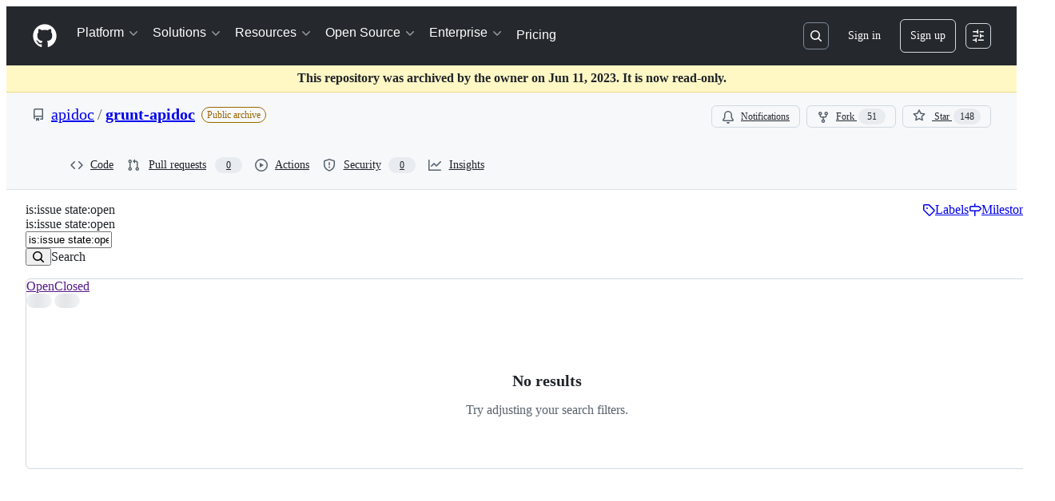

--- FILE ---
content_type: application/javascript
request_url: https://github.githubassets.com/assets/26744-97a398a41ef1.js
body_size: 6874
content:
performance.mark("js-parse-end:26744-97a398a41ef1.js");
"use strict";(globalThis.webpackChunk_github_ui_github_ui=globalThis.webpackChunk_github_ui_github_ui||[]).push([[26744],{5077:e=>{var t=/\/\*[^*]*\*+([^/*][^*]*\*+)*\//g,r=/\n/g,n=/^\s*/,o=/^(\*?[-#/*\\\w]+(\[[0-9a-z_-]+\])?)\s*/,i=/^:\s*/,s=/^((?:'(?:\\'|.)*?'|"(?:\\"|.)*?"|\([^)]*?\)|[^};])+)/,a=/^[;\s]*/,l=/^\s+|\s+$/g,u=`
`;function c(e){return e?e.replace(l,""):""}e.exports=function(e,l){if("string"!=typeof e)throw TypeError("First argument must be a string");if(!e)return[];l=l||{};var p=1,f=1;function d(e){var t=e.match(r);t&&(p+=t.length);var n=e.lastIndexOf(u);f=~n?e.length-n:f+e.length}function m(){var e={line:p,column:f};return function(t){return t.position=new h(e),g(n),t}}function h(e){this.start=e,this.end={line:p,column:f},this.source=l.source}function y(t){var r=Error(l.source+":"+p+":"+f+": "+t);if(r.reason=t,r.filename=l.source,r.line=p,r.column=f,r.source=e,l.silent);else throw r}function g(t){var r=t.exec(e);if(r){var n=r[0];return d(n),e=e.slice(n.length),r}}function v(e){var t;for(e=e||[];t=x();)!1!==t&&e.push(t);return e}function x(){var t=m();if("/"==e.charAt(0)&&"*"==e.charAt(1)){for(var r=2;""!=e.charAt(r)&&("*"!=e.charAt(r)||"/"!=e.charAt(r+1));)++r;if(r+=2,""===e.charAt(r-1))return y("End of comment missing");var n=e.slice(2,r-2);return f+=2,d(n),e=e.slice(r),f+=2,t({type:"comment",comment:n})}}h.prototype.content=e,g(n);var w,b=[];for(v(b);w=function(){var e=m(),r=g(o);if(r){if(x(),!g(i))return y("property missing ':'");var n=g(s),l=e({type:"declaration",property:c(r[0].replace(t,"")),value:n?c(n[0].replace(t,"")):""});return g(a),l}}();)!1!==w&&(b.push(w),v(b));return b}},7277:(e,t,r)=>{function n(e){if(e)throw e}r.d(t,{l:()=>c});var o=r(92849),i=r(97471);function s(e){if("object"!=typeof e||null===e)return!1;let t=Object.getPrototypeOf(e);return(null===t||t===Object.prototype||null===Object.getPrototypeOf(t))&&!(Symbol.toStringTag in e)&&!(Symbol.iterator in e)}var a=r(7711);let l=function(e){let t=this.constructor.prototype,r=t[e],n=function(){return r.apply(n,arguments)};return Object.setPrototypeOf(n,t),n},u={}.hasOwnProperty;let Processor=class Processor extends l{constructor(){super("copy"),this.Compiler=void 0,this.Parser=void 0,this.attachers=[],this.compiler=void 0,this.freezeIndex=-1,this.frozen=void 0,this.namespace={},this.parser=void 0,this.transformers=function(){let e=[],t={run:function(...t){let r=-1,n=t.pop();if("function"!=typeof n)throw TypeError("Expected function as last argument, not "+n);!function o(i,...s){let a=e[++r],l=-1;if(i)return void n(i);for(;++l<t.length;)(null===s[l]||void 0===s[l])&&(s[l]=t[l]);t=s,a?(function(e,t){let r;return function(...t){let i,s=e.length>t.length;s&&t.push(n);try{i=e.apply(this,t)}catch(e){if(s&&r)throw e;return n(e)}s||(i instanceof Promise?i.then(o,n):i instanceof Error?n(i):o(i))};function n(e,...o){r||(r=!0,t(e,...o))}function o(e){n(null,e)}})(a,o)(...s):n(null,...s)}(null,...t)},use:function(r){if("function"!=typeof r)throw TypeError("Expected `middelware` to be a function, not "+r);return e.push(r),t}};return t}()}copy(){let e=new Processor,t=-1;for(;++t<this.attachers.length;){let r=this.attachers[t];e.use(...r)}return e.data(o(!0,{},this.namespace)),e}data(e,t){return"string"==typeof e?2==arguments.length?(d("data",this.frozen),this.namespace[e]=t,this):u.call(this.namespace,e)&&this.namespace[e]||void 0:e?(d("data",this.frozen),this.namespace=e,this):this.namespace}freeze(){if(this.frozen)return this;for(;++this.freezeIndex<this.attachers.length;){let[e,...t]=this.attachers[this.freezeIndex];if(!1===t[0])continue;!0===t[0]&&(t[0]=void 0);let r=e.call(this,...t);"function"==typeof r&&this.transformers.use(r)}return this.frozen=!0,this.freezeIndex=1/0,this}parse(e){this.freeze();let t=y(e),r=this.parser||this.Parser;return p("parse",r),r(String(t),t)}process(e,t){let r=this;return this.freeze(),p("process",this.parser||this.Parser),f("process",this.compiler||this.Compiler),t?n(void 0,t):new Promise(n);function n(n,o){let s=y(e),a=r.parse(s);function l(e,r){e||!r?o(e):n?n(r):((0,i.ok)(t,"`done` is defined if `resolve` is not"),t(void 0,r))}r.run(a,s,function(e,t,n){var o,i;if(e||!t||!n)return l(e);let s=r.stringify(t,n);"string"==typeof(o=s)||(i=o)&&"object"==typeof i&&"byteLength"in i&&"byteOffset"in i?n.value=s:n.result=s,l(e,n)})}}processSync(e){let t,r=!1;return this.freeze(),p("processSync",this.parser||this.Parser),f("processSync",this.compiler||this.Compiler),this.process(e,function(e,o){r=!0,n(e),t=o}),h("processSync","process",r),(0,i.ok)(t,"we either bailed on an error or have a tree"),t}run(e,t,r){m(e),this.freeze();let n=this.transformers;return r||"function"!=typeof t||(r=t,t=void 0),r?o(void 0,r):new Promise(o);function o(o,s){(0,i.ok)("function"!=typeof t,"`file` can\u2019t be a `done` anymore, we checked");let a=y(t);n.run(e,a,function(t,n,a){let l=n||e;t?s(t):o?o(l):((0,i.ok)(r,"`done` is defined if `resolve` is not"),r(void 0,l,a))})}}runSync(e,t){let r,o=!1;return this.run(e,t,function(e,t){n(e),r=t,o=!0}),h("runSync","run",o),(0,i.ok)(r,"we either bailed on an error or have a tree"),r}stringify(e,t){this.freeze();let r=y(t),n=this.compiler||this.Compiler;return f("stringify",n),m(e),n(e,r)}use(e,...t){let r=this.attachers,n=this.namespace;if(d("use",this.frozen),null==e);else if("function"==typeof e)l(e,t);else if("object"==typeof e)Array.isArray(e)?a(e):i(e);else throw TypeError("Expected usable value, not `"+e+"`");return this;function i(e){if(!("plugins"in e)&&!("settings"in e))throw Error("Expected usable value but received an empty preset, which is probably a mistake: presets typically come with `plugins` and sometimes with `settings`, but this has neither");a(e.plugins),e.settings&&(n.settings=o(!0,n.settings,e.settings))}function a(e){let t=-1;if(null==e);else if(Array.isArray(e))for(;++t<e.length;)!function(e){if("function"==typeof e)l(e,[]);else if("object"==typeof e)if(Array.isArray(e)){let[t,...r]=e;l(t,r)}else i(e);else throw TypeError("Expected usable value, not `"+e+"`")}(e[t]);else throw TypeError("Expected a list of plugins, not `"+e+"`")}function l(e,t){let n=-1,i=-1;for(;++n<r.length;)if(r[n][0]===e){i=n;break}if(-1===i)r.push([e,...t]);else if(t.length>0){let[n,...a]=t,l=r[i][1];s(l)&&s(n)&&(n=o(!0,l,n)),r[i]=[e,n,...a]}}}};let c=new Processor().freeze();function p(e,t){if("function"!=typeof t)throw TypeError("Cannot `"+e+"` without `parser`")}function f(e,t){if("function"!=typeof t)throw TypeError("Cannot `"+e+"` without `compiler`")}function d(e,t){if(t)throw Error("Cannot call `"+e+`\` on a frozen processor.
Create a new processor first, by calling it: use \`processor()\` instead of \`processor\`.`)}function m(e){if(!s(e)||"string"!=typeof e.type)throw TypeError("Expected node, got `"+e+"`")}function h(e,t,r){if(!r)throw Error("`"+e+"` finished async. Use `"+t+"` instead")}function y(e){var t;return(t=e)&&"object"==typeof t&&"message"in t&&"messages"in t?e:new a.T(e)}},26744:(e,t,r)=>{r.d(t,{o:()=>U});var n=r(97471),o=r(72282);let i=/^[$_\p{ID_Start}][$_\u{200C}\u{200D}\p{ID_Continue}]*$/u,s=/^[$_\p{ID_Start}][-$_\u{200C}\u{200D}\p{ID_Continue}]*$/u,a={};function l(e,t){return((t||a).jsx?s:i).test(e)}var u=r(78619),c=r(55035),p=r(91775);let f={classId:"classID",dataType:"datatype",itemId:"itemID",strokeDashArray:"strokeDasharray",strokeDashOffset:"strokeDashoffset",strokeLineCap:"strokeLinecap",strokeLineJoin:"strokeLinejoin",strokeMiterLimit:"strokeMiterlimit",typeOf:"typeof",xLinkActuate:"xlinkActuate",xLinkArcRole:"xlinkArcrole",xLinkHref:"xlinkHref",xLinkRole:"xlinkRole",xLinkShow:"xlinkShow",xLinkTitle:"xlinkTitle",xLinkType:"xlinkType",xmlnsXLink:"xmlnsXlink"};var d=r(72485),m=r(35229),h=r(5824),y=r(15946);let g={}.hasOwnProperty,v=new Map,x=/[A-Z]/g,w=new Set(["table","tbody","thead","tfoot","tr"]),b=new Set(["td","th"]),E="https://github.com/syntax-tree/hast-util-to-jsx-runtime";function k(e,t,r){var i,s,a,l,h,v,k,T,S;let N,I,z,L,D,F,M,$,H,J,U;return"element"===t.type?(i=e,s=t,a=r,I=N=i.schema,"svg"===s.tagName.toLowerCase()&&"html"===N.space&&(i.schema=c.JW),i.ancestors.push(s),z=O(i,s.tagName,!1),L=function(e,t){let r,n,i={};for(n in t.properties)if("children"!==n&&g.call(t.properties,n)){let s=function(e,t,r){let n=(0,p.I)(e.schema,t);if(!(null==r||"number"==typeof r&&Number.isNaN(r))){if(Array.isArray(r)&&(r=n.commaSeparated?(0,o.A)(r):(0,d.A)(r)),"style"===n.property){let t="object"==typeof r?r:function(e,t){try{return m(t,{reactCompat:!0})}catch(r){if(e.ignoreInvalidStyle)return{};let t=new y.o("Cannot parse `style` attribute",{ancestors:e.ancestors,cause:r,ruleId:"style",source:"hast-util-to-jsx-runtime"});throw t.file=e.filePath||void 0,t.url=E+"#cannot-parse-style-attribute",t}}(e,String(r));return"css"===e.stylePropertyNameCase&&(t=function(e){let t,r={};for(t in e)g.call(e,t)&&(r[function(e){let t=e.replace(x,P);return"ms-"===t.slice(0,3)&&(t="-"+t),t}(t)]=e[t]);return r}(t)),["style",t]}return["react"===e.elementAttributeNameCase&&n.space?f[n.property]||n.property:n.attribute,r]}}(e,n,t.properties[n]);if(s){let[n,o]=s;e.tableCellAlignToStyle&&"align"===n&&"string"==typeof o&&b.has(t.tagName)?r=o:i[n]=o}}return r&&((i.style||(i.style={}))["css"===e.stylePropertyNameCase?"text-align":"textAlign"]=r),i}(i,s),D=_(i,s),w.has(s.tagName)&&(D=D.filter(function(e){return"string"!=typeof e||!(0,u.m)(e)})),j(i,L,z,s),A(L,D),i.ancestors.pop(),i.schema=N,i.create(s,z,L,a)):"mdxFlowExpression"===t.type||"mdxTextExpression"===t.type?function(e,t){if(t.data&&t.data.estree&&e.evaluater){let r=t.data.estree.body[0];return(0,n.ok)("ExpressionStatement"===r.type),e.evaluater.evaluateExpression(r.expression)}C(e,t.position)}(e,t):"mdxJsxFlowElement"===t.type||"mdxJsxTextElement"===t.type?(l=e,h=t,v=r,M=F=l.schema,"svg"===h.name&&"html"===F.space&&(l.schema=c.JW),l.ancestors.push(h),$=null===h.name?l.Fragment:O(l,h.name,!0),H=function(e,t){let r={};for(let o of t.attributes)if("mdxJsxExpressionAttribute"===o.type)if(o.data&&o.data.estree&&e.evaluater){let t=o.data.estree.body[0];(0,n.ok)("ExpressionStatement"===t.type);let i=t.expression;(0,n.ok)("ObjectExpression"===i.type);let s=i.properties[0];(0,n.ok)("SpreadElement"===s.type),Object.assign(r,e.evaluater.evaluateExpression(s.argument))}else C(e,t.position);else{let i,s=o.name;if(o.value&&"object"==typeof o.value)if(o.value.data&&o.value.data.estree&&e.evaluater){let t=o.value.data.estree.body[0];(0,n.ok)("ExpressionStatement"===t.type),i=e.evaluater.evaluateExpression(t.expression)}else C(e,t.position);else i=null===o.value||o.value;r[s]=i}return r}(l,h),J=_(l,h),j(l,H,$,h),A(H,J),l.ancestors.pop(),l.schema=F,l.create(h,$,H,v)):"mdxjsEsm"===t.type?function(e,t){if(t.data&&t.data.estree&&e.evaluater)return e.evaluater.evaluateProgram(t.data.estree);C(e,t.position)}(e,t):"root"===t.type?(k=e,T=t,S=r,A(U={},_(k,T)),k.create(T,k.Fragment,U,S)):"text"===t.type?t.value:void 0}function j(e,t,r,n){"string"!=typeof r&&r!==e.Fragment&&e.passNode&&(t.node=n)}function A(e,t){if(t.length>0){let r=t.length>1?t:t[0];r&&(e.children=r)}}function _(e,t){let r=[],n=-1,o=e.passKeys?new Map:v;for(;++n<t.children.length;){let i,s=t.children[n];if(e.passKeys){let e="element"===s.type?s.tagName:"mdxJsxFlowElement"===s.type||"mdxJsxTextElement"===s.type?s.name:void 0;if(e){let t=o.get(e)||0;i=e+"-"+t,o.set(e,t+1)}}let a=k(e,s,i);void 0!==a&&r.push(a)}return r}function O(e,t,r){let o;if(r)if(t.includes(".")){let e,r=t.split("."),i=-1;for(;++i<r.length;){let t=l(r[i])?{type:"Identifier",name:r[i]}:{type:"Literal",value:r[i]};e=e?{type:"MemberExpression",object:e,property:t,computed:!!(i&&"Literal"===t.type),optional:!1}:t}(0,n.ok)(e,"always a result"),o=e}else o=l(t)&&!/^[a-z]/.test(t)?{type:"Identifier",name:t}:{type:"Literal",value:t};else o={type:"Literal",value:t};if("Literal"===o.type){let t=o.value;return g.call(e.components,t)?e.components[t]:t}if(e.evaluater)return e.evaluater.evaluateExpression(o);C(e)}function C(e,t){let r=new y.o("Cannot handle MDX estrees without `createEvaluater`",{ancestors:e.ancestors,place:t,ruleId:"mdx-estree",source:"hast-util-to-jsx-runtime"});throw r.file=e.filePath||void 0,r.url=E+"#cannot-handle-mdx-estrees-without-createevaluater",r}function P(e){return"-"+e.toLowerCase()}let T={action:["form"],cite:["blockquote","del","ins","q"],data:["object"],formAction:["button","input"],href:["a","area","base","link"],icon:["menuitem"],itemId:null,manifest:["html"],ping:["a","area"],poster:["video"],src:["audio","embed","iframe","img","input","script","source","track","video"]};var S=r(74848),N=r(87798),I=r(16143);function z(e,t){return e&&"run"in e?async function(r,n){let o=(0,I._)(r,{file:n,...t});await e.run(o,n)}:function(r,n){return(0,I._)(r,{file:n,...e||t})}}var L=r(7277),D=r(47970),F=r(7711);let M=[],$={allowDangerousHtml:!0},H=/^(https?|ircs?|mailto|xmpp)$/i,J=[{from:"astPlugins",id:"remove-buggy-html-in-markdown-parser"},{from:"allowDangerousHtml",id:"remove-buggy-html-in-markdown-parser"},{from:"allowNode",id:"replace-allownode-allowedtypes-and-disallowedtypes",to:"allowElement"},{from:"allowedTypes",id:"replace-allownode-allowedtypes-and-disallowedtypes",to:"allowedElements"},{from:"disallowedTypes",id:"replace-allownode-allowedtypes-and-disallowedtypes",to:"disallowedElements"},{from:"escapeHtml",id:"remove-buggy-html-in-markdown-parser"},{from:"includeElementIndex",id:"#remove-includeelementindex"},{from:"includeNodeIndex",id:"change-includenodeindex-to-includeelementindex"},{from:"linkTarget",id:"remove-linktarget"},{from:"plugins",id:"change-plugins-to-remarkplugins",to:"remarkPlugins"},{from:"rawSourcePos",id:"#remove-rawsourcepos"},{from:"renderers",id:"change-renderers-to-components",to:"components"},{from:"source",id:"change-source-to-children",to:"children"},{from:"sourcePos",id:"#remove-sourcepos"},{from:"transformImageUri",id:"#add-urltransform",to:"urlTransform"},{from:"transformLinkUri",id:"#add-urltransform",to:"urlTransform"}];function U(e){let t=e.allowedElements,r=e.allowElement,o=e.children||"",i=e.className,s=e.components,a=e.disallowedElements,l=e.rehypePlugins||M,u=e.remarkPlugins||M,p=e.remarkRehypeOptions?{...e.remarkRehypeOptions,...$}:$,f=e.skipHtml,d=e.unwrapDisallowed,m=e.urlTransform||V,y=(0,L.l)().use(N.A).use(u).use(z,p).use(l),g=new F.T;for(let r of("string"==typeof o?g.value=o:(0,n.HB)("Unexpected value `"+o+"` for `children` prop, expected `string`"),t&&a&&(0,n.HB)("Unexpected combined `allowedElements` and `disallowedElements`, expected one or the other"),J))Object.hasOwn(e,r.from)&&(0,n.HB)("Unexpected `"+r.from+"` prop, "+(r.to?"use `"+r.to+"` instead":"remove it")+" (see <https://github.com/remarkjs/react-markdown/blob/main/changelog.md#"+r.id+"> for more info)");let v=y.parse(g),x=y.runSync(v,g);return i&&(x={type:"element",tagName:"div",properties:{className:i},children:"root"===x.type?x.children:[x]}),(0,D.YR)(x,function(e,n,o){if("raw"===e.type&&o&&"number"==typeof n)return f?o.children.splice(n,1):o.children[n]={type:"text",value:e.value},n;if("element"===e.type){let t;for(t in T)if(Object.hasOwn(T,t)&&Object.hasOwn(e.properties,t)){let r=e.properties[t],n=T[t];(null===n||n.includes(e.tagName))&&(e.properties[t]=m(String(r||""),t,e))}}if("element"===e.type){let i=t?!t.includes(e.tagName):!!a&&a.includes(e.tagName);if(!i&&r&&"number"==typeof n&&(i=!r(e,n,o)),i&&o&&"number"==typeof n)return d&&e.children?o.children.splice(n,1,...e.children):o.children.splice(n,1),n}}),function(e,t){var r,n,o,i;let s;if(!t||void 0===t.Fragment)throw TypeError("Expected `Fragment` in options");let a=t.filePath||void 0;if(t.development){if("function"!=typeof t.jsxDEV)throw TypeError("Expected `jsxDEV` in options when `development: true`");r=a,n=t.jsxDEV,s=function(e,t,o,i){let s=Array.isArray(o.children),a=(0,h.PW)(e);return n(t,o,i,s,{columnNumber:a?a.column-1:void 0,fileName:r,lineNumber:a?a.line:void 0},void 0)}}else{if("function"!=typeof t.jsx)throw TypeError("Expected `jsx` in production options");if("function"!=typeof t.jsxs)throw TypeError("Expected `jsxs` in production options");o=t.jsx,i=t.jsxs,s=function(e,t,r,n){let s=Array.isArray(r.children)?i:o;return n?s(t,r,n):s(t,r)}}let l={Fragment:t.Fragment,ancestors:[],components:t.components||{},create:s,elementAttributeNameCase:t.elementAttributeNameCase||"react",evaluater:t.createEvaluater?t.createEvaluater():void 0,filePath:a,ignoreInvalidStyle:t.ignoreInvalidStyle||!1,passKeys:!1!==t.passKeys,passNode:t.passNode||!1,schema:"svg"===t.space?c.JW:c.qy,stylePropertyNameCase:t.stylePropertyNameCase||"dom",tableCellAlignToStyle:!1!==t.tableCellAlignToStyle},u=k(l,e,void 0);return u&&"string"!=typeof u?u:l.create(e,l.Fragment,{children:u||void 0},void 0)}(x,{Fragment:S.Fragment,components:s,ignoreInvalidStyle:!0,jsx:S.jsx,jsxs:S.jsxs,passKeys:!0,passNode:!0})}function V(e){let t=e.indexOf(":"),r=e.indexOf("?"),n=e.indexOf("#"),o=e.indexOf("/");return -1===t||-1!==o&&t>o||-1!==r&&t>r||-1!==n&&t>n||H.test(e.slice(0,t))?e:""}},35229:function(e,t,r){var n=(this&&this.__importDefault||function(e){return e&&e.__esModule?e:{default:e}})(r(51133)),o=r(98917);function i(e,t){var r={};return e&&"string"==typeof e&&(0,n.default)(e,function(e,n){e&&n&&(r[(0,o.camelCase)(e,t)]=n)}),r}i.default=i,e.exports=i},51133:function(e,t,r){var n=this&&this.__importDefault||function(e){return e&&e.__esModule?e:{default:e}};Object.defineProperty(t,"__esModule",{value:!0}),t.default=function(e,t){let r=null;if(!e||"string"!=typeof e)return r;let n=(0,o.default)(e),i="function"==typeof t;return n.forEach(e=>{if("declaration"!==e.type)return;let{property:n,value:o}=e;i?t(n,o,e):o&&((r=r||{})[n]=o)}),r};let o=n(r(5077))},78619:(e,t,r)=>{r.d(t,{m:()=>o});let n=/[ \t\n\f\r]/g;function o(e){return"object"==typeof e?"text"===e.type&&i(e.value):i(e)}function i(e){return""===e.replace(n,"")}},87798:(e,t,r)=>{r.d(t,{A:()=>o});var n=r(86350);function o(e){let t=this;t.parser=function(r){return(0,n.Y)(r,{...t.data("settings"),...e,extensions:t.data("micromarkExtensions")||[],mdastExtensions:t.data("fromMarkdownExtensions")||[]})}}},92849:e=>{var t=Object.prototype.hasOwnProperty,r=Object.prototype.toString,n=Object.defineProperty,o=Object.getOwnPropertyDescriptor,i=function(e){return"function"==typeof Array.isArray?Array.isArray(e):"[object Array]"===r.call(e)},s=function(e){if(!e||"[object Object]"!==r.call(e))return!1;var n,o=t.call(e,"constructor"),i=e.constructor&&e.constructor.prototype&&t.call(e.constructor.prototype,"isPrototypeOf");if(e.constructor&&!o&&!i)return!1;for(n in e);return void 0===n||t.call(e,n)},a=function(e,t){n&&"__proto__"===t.name?n(e,t.name,{enumerable:!0,configurable:!0,value:t.newValue,writable:!0}):e[t.name]=t.newValue},l=function(e,r){if("__proto__"===r){if(!t.call(e,r))return;else if(o)return o(e,r).value}return e[r]};e.exports=function e(){var t,r,n,o,u,c,p=arguments[0],f=1,d=arguments.length,m=!1;for("boolean"==typeof p&&(m=p,p=arguments[1]||{},f=2),(null==p||"object"!=typeof p&&"function"!=typeof p)&&(p={});f<d;++f)if(t=arguments[f],null!=t)for(r in t)n=l(p,r),p!==(o=l(t,r))&&(m&&o&&(s(o)||(u=i(o)))?(u?(u=!1,c=n&&i(n)?n:[]):c=n&&s(n)?n:{},a(p,{name:r,newValue:e(m,c,o)})):void 0!==o&&a(p,{name:r,newValue:o}));return p}},98917:(e,t)=>{Object.defineProperty(t,"__esModule",{value:!0}),t.camelCase=void 0;var r=/^--[a-zA-Z0-9_-]+$/,n=/-([a-z])/g,o=/^[^-]+$/,i=/^-(webkit|moz|ms|o|khtml)-/,s=/^-(ms)-/,a=function(e,t){return t.toUpperCase()},l=function(e,t){return"".concat(t,"-")};t.camelCase=function(e,t){var u;return(void 0===t&&(t={}),!(u=e)||o.test(u)||r.test(u))?e:(e=e.toLowerCase(),(e=t.reactCompat?e.replace(s,l):e.replace(i,l)).replace(n,a))}}}]);
//# sourceMappingURL=26744-68167c5d5f0f.js.map

--- FILE ---
content_type: application/javascript
request_url: https://github.githubassets.com/assets/85268-84ad0b3288e1.js
body_size: 7304
content:
performance.mark("js-parse-end:85268-84ad0b3288e1.js");
"use strict";(globalThis.webpackChunk_github_ui_github_ui=globalThis.webpackChunk_github_ui_github_ui||[]).push([[85268,86391],{13523:(e,t,r)=>{r.d(t,{$r:()=>a,M1:()=>i,li:()=>n,pS:()=>c,wE:()=>l});var o=r(56038);let n="X-Fetch-Nonce",s=new Set;function a(e){s.add(e)}function i(){return s.values().next().value||""}function l(e){let t={};return void 0!==e&&(t["X-Fetch-Nonce-To-Validate"]=e),void 0===e?t[n]=i():s.has(e)?t[n]=e:t[n]=Array.from(s).join(","),t}function c(){let e=o.XC?.head?.querySelector('meta[name="fetch-nonce"]')?.content||"";e&&a(e)}},27849:(e,t,r)=>{r.d(t,{y:()=>i});var o=r(26261),n=r(2362);let s=2592e5,a=async(e,t)=>await e(t),i=({validator:e,sendAnalyticsEvent:t,prefix:r="key",maxAgeMs:i=s,alwaysRefetch:l,enabled:c=!0})=>c?function({storage:e,sendAnalyticsEvent:t,maxAgeMs:r=864e5,prefix:n="tanstack-query",refetchOnRestore:s=!0}){async function a(t,r){if(null!=e){let s=`${n}-${t}`;try{let t=await e.getItem(s);if(t)return r&&o.jG.schedule(()=>r(t)),t.state.data}catch{await e.removeItem(s)}}}async function i(t,r){if(null!=e){let e=r.getQueryCache().find({queryKey:t});e&&await l(e)}}async function l(t){if(null!=e){let o=`${n}-${t.queryHash}`;e.setItem(o,{state:t.state,queryKey:t.queryKey,queryHash:t.queryHash},t.state.dataUpdatedAt,r)}}return{persisterFn:async function(r,i,c){let u=`${n}-${c.queryHash}`,d=void 0!==c.state.data,f=performance.now();if(void 0===c.state.data&&null!=e){let e=await a(c.queryHash,e=>{let r=performance.now(),o=Math.round(r-f);c.setState({dataUpdatedAt:e.state.dataUpdatedAt});let n="always"===s,a=!0===s&&c.isStale(),i={is_always_restore:n,is_stale_data:a,indexeddb_duration_ms:o};n||a?(async()=>{let e=performance.now();await c.fetch();let o=performance.now();t?.("offline_cache.stale_while_revalidate",u,{...i,stale_visible_ms:Math.round(o-r),api_duration_ms:Math.round(o-e),total_ms:Math.round(o-f)})})():t?.("offline_cache.cache_hit",u,i)});if(void 0!==e)return Promise.resolve(e)}let m=performance.now(),p=await r(i),h=Math.round(performance.now()-m);return d||t?.("offline_cache.cache_miss",u,{api_duration_ms:h,total_ms:Math.round(performance.now()-f)}),null!=e&&o.jG.schedule(()=>{l(c)}),Promise.resolve(p)},persistQuery:l,persistQueryByKey:i,retrieveQuery:a,persisterGc:async function(){if(e?.entries)for(let[t,r]of(await e.entries()))t.startsWith(n)&&e.isBustedOrExpired(r)&&await e.removeItem(t)},restoreQueries:async function(t){if(e?.entries){for(let[r,o]of(await e.entries()))if(r.startsWith(n)){if(e.isBustedOrExpired(o)){await e.removeItem(r);continue}t.setQueryData(o.queryKey,o.state.data,{updatedAt:o.state.dataUpdatedAt})}}}}}({storage:(0,n.i5)({validator:e,sendAnalyticsEvent:t}),sendAnalyticsEvent:t,prefix:r,maxAgeMs:i,refetchOnRestore:!l||"always"}).persisterFn:a},28600:(e,t,r)=>{let o;r.d(t,{A:()=>d});var n=r(69599),s=r(82075),a=r(82518);let{getItem:i,setItem:l,removeItem:c}=(0,s.A)("localStorage"),u="REACT_PROFILING_DISABLED_UNTIL",d={enable:()=>{c(u),o=void 0},disable:()=>{l(u,String(Date.now()+864e5)),o=!1},isEnabled:()=>"undefined"!=typeof window&&(void 0!==o?o:(0,n.G7)("react_quality_profiling")?o=(0,a.Xl)()?function(){let e=i(u);if(!e)return!0;let t=Number(e);return!!(Number.isNaN(t)||Date.now()>=t)&&(c(u),!0)}():.02>Math.random():(o=!1,!1)),resetCache:()=>{o=void 0}}},34267:(e,t,r)=>{r.d(t,{D:()=>a,t:()=>i});var o=r(74848),n=r(96540);let s=(0,n.createContext)({updateOpenState:()=>void 0,anyItemPickerOpen:()=>!1});function a({children:e}){let t=(0,n.useRef)({}),r=(0,n.useCallback)((e,r)=>{let o=t.current;return o[e]===r||(t.current={...o,[e]:r}),t.current},[]),a=(0,n.useCallback)(()=>Object.values(t.current).some(e=>e),[t]),i=(0,n.useMemo)(()=>({updateOpenState:r,anyItemPickerOpen:a}),[a,r]);return(0,o.jsx)(s,{value:i,children:e})}function i(){let e=(0,n.use)(s);if(!e)throw Error("useItemPickersContext must be used within a ItemPickersContextProvider.");return e}try{s.displayName||(s.displayName="ItemPickersContext")}catch{}try{a.displayName||(a.displayName="ItemPickersContextProvider")}catch{}},40064:(e,t,r)=>{r.d(t,{V:()=>f});var o=r(74848),n=r(96540),s=r(43258),a=r(38621),i=r(52870),l=r(56149);let c={info:"",success:"Toast--success",error:"Toast--error"},u={info:(0,o.jsx)(a.InfoIcon,{}),success:(0,o.jsx)(a.CheckIcon,{}),error:(0,o.jsx)(a.StopIcon,{})},d=({message:e,timeToLive:t,icon:r,type:s="info",role:a="log"})=>{let[d,f]=n.useState(!0),{safeSetTimeout:m}=(0,i.A)();return(0,n.useEffect)(()=>{t&&m(()=>f(!1),t-300)},[m,t]),(0,o.jsx)(l.ZL,{children:(0,o.jsx)("div",{className:"p-1 position-fixed bottom-0 left-0 mb-3 ml-3",children:(0,o.jsxs)("div",{className:`Toast ${c[s]} ${d?"Toast--animateIn":"Toast--animateOut"}`,id:"ui-app-toast","data-testid":`ui-app-toast-${s}`,role:a,children:[(0,o.jsx)("span",{className:"Toast-icon",children:r||u[s]}),(0,o.jsx)("span",{className:"Toast-content",children:e})]})})})};try{d.displayName||(d.displayName="Toast")}catch{}function f(){let{toasts:e,persistedToast:t}=(0,n.use)(s.T8);return(0,o.jsxs)(o.Fragment,{children:[e.map((e,t)=>(0,o.jsx)(d,{message:e.message,icon:e.icon,timeToLive:s.Qn,type:e.type,role:e.role},t)),t&&(0,o.jsx)(d,{message:t.message,icon:t.icon,type:t.type,role:t.role})]})}try{f.displayName||(f.displayName="Toasts")}catch{}},40235:(e,t,r)=>{r.d(t,{x:()=>m});var o,n=r(96540),s=r(70263),a=r(11418),i=r(73056),l=r(74848),c=r(10204);let u=(0,n.createContext)(null),d=null;function f(e,t){let r=c.KK.parse(e);if(!r)throw Error(`Invalid channel name. Did you forget to sign it with \`signChannel("${e}")\`?`);return d||(d=new c.m0),d.add({topic:r,subscriber:t}),{unsubscribe:()=>{d?.delete({topic:r,subscriber:t})}}}try{u.displayName||(u.displayName="AliveTestContext")}catch{}try{(o=function({children:e,initialMessages:t}){return(0,n.useEffect)(()=>{let e=[];if(t)for(let[r,o]of t){let t=window.setTimeout(()=>{var e=r,t=o;if(null===d)throw Error('Test helper `dispatchAliveTestMessage` called outside `AliveTestProvider`. Please wrap your component under test in `AliveTestProvider` from "@github-ui/use-alive/test-utils".');for(let r of Array.from(d.subscribers(e)))r(t)},0);e.push(t)}return()=>{for(let t of(d=null,e))window.clearTimeout(t)}}),(0,l.jsx)(u,{value:f,children:e})}).displayName||(o.displayName="AliveTestProvider")}catch{}function m(e,t){let r=(0,s.A)(),o=(0,n.use)(u);(0,n.useEffect)(()=>{let n=()=>{},s=!1;return async function(){if(e){if("function"==typeof o){let r=await o(e,t);r&&(n=r.unsubscribe);return}try{let o=await (0,a.H)();if(s)return;let l=(0,i.$)(o,e,t);l?.unsubscribe&&(r()?n=l.unsubscribe:l.unsubscribe())}catch(e){console.error(e)}}}(),()=>{s=!0,n()}},[e,t,r,o])}},42409:(e,t,r)=>{r.d(t,{g:()=>s,t:()=>n});var o=r(38621);let n={issueHierarchyItemChildrenFetchPageSize:25,issueItemLabelFetchPageSize:10,maxListSize:100,copilotDisplayName:"Copilot",ghostUserLogin:"ghost",ghostUserAvatarUrl:"/ghost.png"},s={issueIcons:{OPEN:{color:"var(--fgColor-open)",icon:o.IssueOpenedIcon,description:"Status: Open."},CLOSED:{color:"var(--fgColor-done)",icon:o.IssueClosedIcon,description:"Status: Closed (completed)."},COMPLETED:{color:"var(--fgColor-done)",icon:o.IssueClosedIcon,description:"Status: Closed (completed)."},NOT_PLANNED:{color:"var(--fgColor-muted)",icon:o.SkipIcon,description:"Status: Not planned (skipped)."},DUPLICATE:{color:"var(--fgColor-muted)",icon:o.SkipIcon,description:"Status: Duplicate of an existing item."}},pullRequestIcons:{MERGED:{color:"var(--fgColor-done)",icon:o.GitMergeIcon,description:"Status: Merged (completed)."},IN_MERGE_QUEUE:{color:"var(--fgColor-attention)",icon:o.GitMergeQueueIcon,description:"Status: In merge queue."},OPEN:{color:"var(--fgColor-open)",icon:o.GitPullRequestIcon,description:"Status: Open (in progress)."},CLOSED:{color:"var(--fgColor-closed)",icon:o.GitPullRequestClosedIcon,description:"Status: Closed (abandoned)."},DRAFT:{color:"var(--fgColor-draft)",icon:o.GitPullRequestDraftIcon,description:"Status: Draft (not ready)."}}}},46747:(e,t,r)=>{r.d(t,{d:()=>a});var o=r(31223),n=r(23125),s=r(96540);let a=(e,t,{leading:r=!1,maxWait:a,trailing:i=!0,onChangeBehavior:l="flush"}={})=>{let c=(0,o.M)(e),u=(0,s.useMemo)(()=>{let e=void 0===a?{leading:r,trailing:i}:{leading:r,trailing:i,maxWait:a};return(0,n.A)((...e)=>c.current(...e),t,e)},[c,t,r,a,i]);return(0,s.useEffect)(()=>()=>{u?.[l]()},[u,l]),u}},49936:(e,t,r)=>{r.d(t,{I:()=>o});let o=(0,r(96540).createContext)(null)},51407:(e,t,r)=>{r.d(t,{Y:()=>o});function o(){let e={};return e.promise=new Promise((t,r)=>{e.resolve=t,e.reject=r}),e}},51987:(e,t,r)=>{r.d(t,{jC:()=>i,kt:()=>s,tV:()=>a});var o=r(87057),n=r(13523);function s(e){let t={"X-Requested-With":"XMLHttpRequest",...(0,n.wE)(e)};return{...t,[o.S]:(0,o.O)()}}function a(e,t){for(let[r,o]of Object.entries(s(t)))e.set(r,o)}function i(e){return{"X-GitHub-App-Type":e}}},54571:(e,t,r)=>{r.d(t,{I:()=>s});var o=r(96540),n=r(76629);function s(e,t,r=[]){let a=(0,o.useCallback)(e,r),i=(0,n.BP)(),l=(0,o.useRef)(i===n.O8.ClientRender),[c,u]=(0,o.useState)(()=>i===n.O8.ClientRender?a():t),d=(0,o.useCallback)(()=>{u(a)},[a]);return(0,o.useLayoutEffect)(()=>{l.current||u(a),l.current=!1},[a,...r]),[c,d]}},57019:(e,t,r)=>{r.d(t,{A:()=>s,_:()=>a});var o=r(96540),n=r(44569);let s={ctrlKey:"ctrlKey",altKey:"altKey",shiftKey:"shiftKey",metaKey:"metaKey"},a=(e,t,r)=>{let a=(0,o.useRef)(t);(0,o.useLayoutEffect)(()=>{a.current=t});let i=(0,o.useCallback)(t=>{(![...document.querySelectorAll('#__primerPortalRoot__, [id$="-portal-root"]')].some(function e(t){if(t.clientHeight>0)return!0;for(let r of t.children)if(e(r))return!0;return!1})||r?.triggerWhenPortalIsActive)&&(function(e,t){for(let r of Object.values(s))if(t&&t[r]&&!e[r]||e[r]&&(!t||!t[r]))return!1;return!0}(t,r)||r?.ignoreModifierKeys)&&!(!r?.triggerWhenInputElementHasFocus&&(0,n.fg)(t.target))&&e.some(e=>/^\d$/.test(e)?t.code===`Digit${e}`:"/"===e?"Slash"===t.code:t.key===e)&&a.current(t)},[e,r]);(0,o.useEffect)(()=>{let e=r?.scopeRef?.current||document;return e.addEventListener("keydown",i),()=>e.removeEventListener("keydown",i)},[i,r?.scopeRef])}},67126:(e,t,r)=>{r.d(t,{S:()=>o});let o={couldNotUpdateAssignees:"Could not update assignees",couldNotSearchAssignees:"Could not search assignees",couldNotUpdateLabels:"Could not update labels",couldNotSearchLabels:"Could not search labels",couldNotUpdateMilestone:"Could not update milestone",couldNotUpdateType:"Could not update type",couldNotSearchMilestones:"Could not search milestones",couldNotUpdateIssueType:"Could not update issue type",couldNotSearchRepositories:"Could not search repositories",couldNotSearchPullRequests:"Could not search pull requests",couldNotSearchProjects:"Could not search projects",couldNotSearchBranches:"Could not search branches",noMatches:"No matches",noResults:"No results",couldNotCreateBranch:"Could not create branch",couldNotCreateLabel:"Could not create label",couldNotCreateMilestone:"Could not create milestone",branchAlreadyExists:e=>`The branch ${e} already exists.`}},70263:(e,t,r)=>{r.d(t,{A:()=>s});var o=r(16522),n=r(96540);function s(){let e,t,r,s=(0,o.c)(3),a=(0,n.useRef)(!1);s[0]===Symbol.for("react.memo_cache_sentinel")?(e=()=>a.current,s[0]=e):e=s[0];let i=e;return s[1]===Symbol.for("react.memo_cache_sentinel")?(t=()=>(a.current=!0,()=>{a.current=!1}),r=[],s[1]=t,s[2]=r):(t=s[1],r=s[2]),(0,n.useLayoutEffect)(t,r),i}},73189:(e,t,r)=>{r.d(t,{l:()=>o});let o=()=>void 0},74563:(e,t,r)=>{r.d(t,{B:()=>o});let o={itemPickerRootId:"item-picker-root-id",itemPickerTestId:"item-picker-root"}},76027:(e,t,r)=>{r.d(t,{Z:()=>o});let o={activePickerOption:e=>`[data-id="${e}"] [data-is-active-descendant="activated-directly"]`}},76629:(e,t,r)=>{r.d(t,{BP:()=>u,D3:()=>c,O8:()=>i});var o=r(74848),n=r(16522),s=r(96540),a=r(6923);let i={ServerRender:"ServerRender",ClientHydrate:"ClientHydrate",ClientRender:"ClientRender"},l=(0,s.createContext)(i.ClientRender);function c(e){let t,r,c,u,d=(0,n.c)(8),{wasServerRendered:f,children:m}=e;d[0]!==f?(t=()=>a.X3?i.ServerRender:f?i.ClientHydrate:i.ClientRender,d[0]=f,d[1]=t):t=d[1];let[p,h]=(0,s.useState)(t);return d[2]!==p?(r=()=>{p!==i.ClientRender&&h(i.ClientRender)},c=[p],d[2]=p,d[3]=r,d[4]=c):(r=d[3],c=d[4]),(0,s.useLayoutEffect)(r,c),d[5]!==m||d[6]!==p?(u=(0,o.jsx)(l,{value:p,children:m}),d[5]=m,d[6]=p,d[7]=u):u=d[7],u}function u(){return(0,s.use)(l)}try{l.displayName||(l.displayName="RenderPhaseContext")}catch{}try{c.displayName||(c.displayName="RenderPhaseProvider")}catch{}},82319:(e,t,r)=>{r.d(t,{V:()=>a,q:()=>s});var o=r(38621),n=r(42409);function s(e){let t={color:"fg.muted",icon:o.SkipIcon,description:n.g.issueIcons.NOT_PLANNED.description};if(e){let r=`${e}`;if(r in n.g.issueIcons)t=n.g.issueIcons[r];else if("COMPLETED"!==e)throw Error("Invalid state reason")}return t}function a(e){let t={color:"fg.muted",icon:o.SkipIcon,description:n.g.pullRequestIcons.DRAFT.description};if(e){let r=`${e}`;if(r in n.g.pullRequestIcons)t=n.g.pullRequestIcons[r];else throw Error("Invalid state reason")}return t}},86391:(e,t,r)=>{r.d(t,{D:()=>v,O:()=>y});var o=r(74848),n=r(69599),s=r(53419),a=r(83494),i=r(57019),l=r(93330),c=r(5839),u=r(50279),d=r(96540),f=r(74563),m=r(76027),p=r(34267),h=r(89850);function y({items:e,initialSelectedItems:t,placeholderText:r,selectionVariant:y="single",loading:g,groups:C,filterItems:b,renderAnchor:I,getItemKey:w,convertToItemProps:N,onSelectionChange:S,onOpen:_,onClose:E,onLiveSelectionChange:k,eventsTag:R,height:P="small",width:A="small",selectPanelRef:x,enforceAtleastOneSelected:T,insidePortal:$,maxVisibleItems:M=9,nested:D=!1,resultListAriaLabel:q,title:O,subtitle:L,preventClose:j,triggerOpen:U,initialFilter:H,customNoResultsItem:G,customNoMatchItem:K,footer:B,keybindingCommandId:F,pickerId:X,responsiveOnNarrow:Q,secondaryAction:V,notice:W,className:z,improvedNoMatchAccessibility:Z,noMatchMessage:Y,suppressNoMatchItem:J,focusPrependedElements:ee}){let[et,er]=(0,d.useState)(U??!1),[eo,en]=(0,d.useState)(()=>et?Date.now():null),[es,ea]=(0,d.useState)([]),[ei,el]=(0,d.useState)(H??""),ec=(0,d.useDeferredValue)(ei),{updateOpenState:eu,anyItemPickerOpen:ed}=(0,p.t)(),[ef,em]=(0,d.useState)(!1),ep=(0,d.useId)();X&&(ep=X);let eh=Q||(0,n.G7)("primer_react_select_panel_fullscreen_on_narrow");(0,l.w)(()=>{em(window.innerWidth<768)});let ey=(0,d.useCallback)(e=>{er(e),e?en(Date.now()):en(null)},[er]);(0,d.useEffect)(()=>{void 0!==U&&ey(U)},[ey,U]);let ev=(0,d.useCallback)(()=>{ed()||et||(ey(!0),_&&_())},[ed,et,ey,_]);(0,d.useEffect)(()=>{eu(ep,et)},[ep,et,eu]);let eg="multiple"===y&&!!k,eC=eg?void 0:t,eb=(0,d.useMemo)(()=>new Map,[ep,eC]),eI=(0,d.useCallback)(e=>"string"==typeof e?e:w(e),[w]);(0,d.useEffect)(()=>{if(eg){let e=new Set(t.map(eI)),r=!1;for(let[t,o]of eb.entries()){let n=e.has(t);if(o.selected!==n){r=!0;break}}if(r)for(let[t,r]of eb.entries()){let o=e.has(t);r.selected!==o&&(r.selected=o)}}},[t,eb,eg,eI]);let ew=(0,d.useCallback)(e=>{for(let[,t]of eb)t!==e&&(t.selected=!1)},[eb]),eN=(0,d.useCallback)(()=>{if(eg)for(let[e,t]of eb.entries())t.selected||eb.delete(e)},[eg,eb]),eS=(0,d.useCallback)((e,r)=>{if(j&&!e||"cancel"===r)return;if(!e&&document.activeElement instanceof HTMLElement&&document.activeElement?.blur(),ey(e),e&&_)return void _();el(""),E&&E();let o=[...eb.values()].filter(e=>e.selected).map(e=>e.source);if(o.length!==t.length||o.some(e=>!t.some(t=>eI(t)===w(e)))){if(eo&&R){let e=Date.now()-eo,r=o.filter(e=>!t.some(t=>eI(t)===w(e))).length,n=t.filter(e=>!o.some(t=>eI(t)===w(e))).length;(0,s.BI)(`item-picker-${R}-selection-duration`,{selectionDuration:e,totalItemsCount:o.length,addedItemsCount:r,removedItemsCount:n})}S(o)}eN()},[j,ey,_,eN,E,eb,t,eI,w,eo,R,S]),e_=(0,d.useCallback)((e,t)=>{let r=w(e),o=eb.get(r),n=N(e);if(o)return{...o,disabled:n.disabled};(o=n).selected=t;let s=o.onAction;return o.onAction=(t,o)=>{let n=eb.get(r);n&&(n.selected=!n.selected,"single"===y&&e.id!==ei&&ew(n),s&&s(t,o))},eb.set(r,o),o},[N,ei,w,eb,y,ew]),eE=(0,d.useMemo)(()=>{let r=e.map(e=>e.__isNew__?(delete e.__isNew__,K&&eb.delete(w(K)),e_(e,!0)):e_(e,t.some(t=>eI(t)===w(e))));return 0===r.length?Z?[]:K?[e_(K,!1)]:J?[]:ei?[K?e_(K,!1):h.Q3]:[G??h.v8]:r},[K,e,eb,e_,t,eI,w,ei,G,Z,J]);(0,d.useEffect)(()=>{ea(eE.filter(e=>e.selected))},[eE]);let ek=(0,d.useMemo)(()=>"single"===y?es[0]:es,[es,y]),eR=(0,d.useCallback)(r=>{if(void 0===r){T||ea([]);return}let o=(Array.isArray(r)?r:[r]).map(e=>eE.find(t=>e.id===t.id)).filter(e=>void 0!==e);if(eg){let r=t.filter(t=>!e.some(e=>eI(t)===eI(e))).map(e=>eb.get(eI(e))).filter(e=>void 0!==e);o.push(...r)}ea(o),eg&&k(o.map(e=>e.source))},[eg,k,T,eE,t,e,eI,eb]);(0,i._)([" "],e=>{if(et){let t=document.querySelector(m.Z.activePickerOption(f.B.itemPickerRootId));if(t){let r=t.getAttribute("data-id"),o=[...eb.values()].find(e=>e.id===r);if(o){if(N(o.source).disabled)return;e.preventDefault(),e.stopPropagation(),o.selected=!o.selected,ea([...eb.values()].filter(e=>e.selected)),eg&&k([...eb.values()].filter(e=>e.selected).map(e=>e.source))}}}},{triggerWhenInputElementHasFocus:!0,triggerWhenPortalIsActive:!0});let eP=(0,d.useCallback)(()=>{if(j)return;el("");let e=[...eb.values()].filter(e=>e.selected).map(e=>e.source);if(e.length!==t.length||e.some(e=>!t.some(t=>eI(t)===w(e)))){for(let e of eb.values())t.some(t=>eI(t)===w(e.source))?e.selected=!0:e.selected=!1;ea([...eb.values()].filter(e=>e.selected))}ey(!1),E&&E(),eN()},[j,eb,t,eN,ey,E,eI,w]);(0,d.useEffect)(()=>{b(ec)},[ec,b]);let eA=eE.length>0;1===eE.length&&(eE[0].id===h.Q3.id||eE[0].id===h.v8.id)&&(eA=!1);let ex=(0,d.useMemo)(()=>C&&C?.length>1&&eA?{groupMetadata:C}:{},[C,eA]),eT=eE.length<=M?"auto":P,e$=(0,d.useMemo)(()=>v($,x,eT,ef&&eh,et),[$,x,eT,ef,eh,et]),eM=(0,d.useMemo)(()=>Y||(ei?{variant:"empty",title:"No matches found",body:"Try a different search term"}:{variant:"empty",title:"No items to show",body:""}),[Y,ei]),eD=(0,d.useMemo)(()=>({renderAnchor:I,placeholderText:r,open:et,onOpenChange:eS,loading:g,items:eE,selected:ek,onSelectedChange:eR,filterValue:ei,onFilterChange:el,showItemDividers:!0,overlayProps:{width:A,className:z,...e$},...ex,"aria-label":q,"data-id":f.B.itemPickerRootId,"data-testid":f.B.itemPickerTestId,title:O,subtitle:L,footer:B,onCancel:eP,secondaryAction:V,notice:W,message:Z&&0===eE.length?eM:void 0,focusPrependedElements:ee}),[I,r,et,eS,g,eE,ek,eR,ei,A,e$,ex,q,O,L,B,eM,eP,V,W,z,Z,ee]);return(0,o.jsxs)(u.g,{flags:{primer_react_select_panel_fullscreen_on_narrow:void 0===B&&eh},children:[F&&(0,o.jsx)(a.ak,{commands:{[F]:ev}}),(0,o.jsx)(c.X,{anchorRef:D?void 0:x,...eD})]})}function v(e,t,r,o=!1,n=!1){let s=e?"large":r;if(!e||!t?.current||!n)return{height:s};let{top:a}=t.current.getBoundingClientRect(),i=o?0:a-436;return i<0?{height:s}:{height:s,top:i,position:"fixed"}}try{y.displayName||(y.displayName="ItemPicker")}catch{}},87057:(e,t,r)=>{r.d(t,{O:()=>a,S:()=>s});var o=r(56038);let n=o.cg?.document?.head?.querySelector('meta[name="release"]')?.content||"",s="X-GitHub-Client-Version";function a(){return n}},88057:(e,t,r)=>{r.d(t,{Ex:()=>a,kt:()=>l,xA:()=>i});var o=r(56038);let n=Array(10).fill(null),s=0;function a(e){n[s]=e,s=(s+1)%10}function i(){let e=[];for(let t=0;t<10;t++){let r=n[(s-1-t+10)%10];r&&e.push(r)}return e}function l(){let e=o.XC;if(!e)return;let t=e.querySelector('meta[name="request-id"]'),r=t?.getAttribute("content");r&&a(r)}},89850:(e,t,r)=>{r.d(t,{A2:()=>l,Q3:()=>s,ku:()=>i,v8:()=>a});var o=r(38621),n=r(67126);let s={leadingVisual:o.CircleSlashIcon,text:n.S.noMatches,disabled:!0,selected:void 0,key:"no-matches",id:"no-matches"},a={leadingVisual:o.CircleSlashIcon,text:n.S.noResults,disabled:!0,selected:void 0,key:"no-results",id:"no-results"},i=e=>{try{new URL(e)}catch{return!1}return new RegExp(/^.+\/pull\/\d+$/).test(e)},l=(e="",t="",r="")=>{let o=e&&`owner:${e.trim()} `,n=r&&`repo:${r.trim()} `,s=t&&`${t.trim()}`,a=(e=>{try{new URL(e)}catch{return!1}return new RegExp(/^.+\/issues\/\d+$/).test(e)})(t),i="in:title",l=s&&"#"===s.charAt(0)?s.slice(1):s;l&&!isNaN(Number(l))&&(i+=" in:number");let c=`${o}${n}is:issue ${i}`;return{commenters:`${c} commenter:@me ${s}`.trim(),mentions:`${c} mentions:@me ${s}`.trim(),assignee:`${c} assignee:@me ${s}`.trim(),author:`${c} author:@me ${s}`.trim(),other:`${c} ${s}`.trim(),resource:a?encodeURI(t):"",queryIsUrl:a}}}}]);
//# sourceMappingURL=85268-e6f564e9708d.js.map

--- FILE ---
content_type: application/javascript
request_url: https://github.githubassets.com/assets/1553-d301de6b5630.js
body_size: 143695
content:
performance.mark("js-parse-end:1553-d301de6b5630.js");
"use strict";(globalThis.webpackChunk_github_ui_github_ui=globalThis.webpackChunk_github_ui_github_ui||[]).push([[1553],{305:(e,l,n)=>{n.d(l,{Dy:()=>s,O1:()=>t,QL:()=>u,eX:()=>r,n1:()=>a,tD:()=>i});let a=["h1","h2","h3","h4","h5","h6"],s=["nested-list-view","nested-list-view-metadata","nested-listitem"],i="h2",t={"nested-list-view":i,"nested-list-view-metadata":"h3","nested-listitem":"h3"},r=!1,u="List view"},921:(e,l,n)=>{n.d(l,{Q:()=>t});var a=n(74848),s=n(29731),i=n(34164);function t({children:e,className:l}){return(0,a.jsx)("div",{className:(0,i.$)("LeadingContent-module__container--NJeKw",l),...(0,s.G)("nested-list-view-item-leading-content"),children:e})}try{t.displayName||(t.displayName="NestedListItemLeadingContent")}catch{}},1075:(e,l,n)=>{n.d(l,{A:()=>a});let a={responsiveContainer:"NestedListView-module__responsiveContainer--Z7mCj",container:"NestedListView-module__container--AjxDm",collapsible:"NestedListView-module__collapsible--fUdI9"}},2593:(e,l,n)=>{n.d(l,{p:()=>r});var a=n(74848),s=n(12137),i=n(13712),t=n(91985);let r=({rowCount:e=t.t.rowLoadingSkeletonCount,delayedShow:l})=>(0,a.jsx)("div",{className:l?"issue-timeline-loading-module__delaySkeletonLoad--OE2Lq":"","data-testid":i.Y.issueTimelineLoading,children:[...Array(e)].map((e,l)=>(0,a.jsx)("div",{children:(0,a.jsx)(s.i,{})},l))});try{r.displayName||(r.displayName="IssueTimelineLoading")}catch{}},5728:(e,l,n)=>{n.d(l,{m:()=>c});let a=(d={alias:null,args:null,kind:"ScalarField",name:"id",storageKey:null},{fragment:{argumentDefinitions:s=[{defaultValue:null,kind:"LocalArgument",name:"input"}],kind:"Fragment",metadata:null,name:"addReactionMutation",selections:[{alias:null,args:i=[{kind:"Variable",name:"input",variableName:"input"}],concreteType:"AddReactionPayload",kind:"LinkedField",name:"addReaction",plural:!1,selections:[{alias:null,args:null,concreteType:null,kind:"LinkedField",name:"subject",plural:!1,selections:[{args:null,kind:"FragmentSpread",name:"ReactionViewerRelayGroups"}],storageKey:null}],storageKey:null}],type:"Mutation",abstractKey:null},kind:"Request",operation:{argumentDefinitions:s,kind:"Operation",name:"addReactionMutation",selections:[{alias:null,args:i,concreteType:"AddReactionPayload",kind:"LinkedField",name:"addReaction",plural:!1,selections:[{alias:null,args:null,concreteType:null,kind:"LinkedField",name:"subject",plural:!1,selections:[t={alias:null,args:null,kind:"ScalarField",name:"__typename",storageKey:null},{kind:"TypeDiscriminator",abstractKey:"__isReactable"},{alias:null,args:null,concreteType:"ReactionGroup",kind:"LinkedField",name:"reactionGroups",plural:!0,selections:[{alias:null,args:null,kind:"ScalarField",name:"content",storageKey:null},{alias:null,args:null,kind:"ScalarField",name:"viewerHasReacted",storageKey:null},{alias:null,args:[{kind:"Literal",name:"first",value:5}],concreteType:"ReactorConnection",kind:"LinkedField",name:"reactors",plural:!1,selections:[{alias:null,args:null,kind:"ScalarField",name:"totalCount",storageKey:null},{alias:null,args:null,concreteType:null,kind:"LinkedField",name:"nodes",plural:!0,selections:[t,{kind:"InlineFragment",selections:u=[r={alias:null,args:null,kind:"ScalarField",name:"login",storageKey:null}],type:"User",abstractKey:null},{kind:"InlineFragment",selections:[r,{alias:null,args:null,kind:"ScalarField",name:"isCopilot",storageKey:null},{alias:null,args:null,kind:"ScalarField",name:"isAgent",storageKey:null},{alias:null,args:null,kind:"ScalarField",name:"displayName",storageKey:null}],type:"Bot",abstractKey:null},{kind:"InlineFragment",selections:u,type:"Organization",abstractKey:null},{kind:"InlineFragment",selections:u,type:"Mannequin",abstractKey:null},{kind:"InlineFragment",selections:[d],type:"Node",abstractKey:"__isNode"}],storageKey:null}],storageKey:"reactors(first:5)"}],storageKey:null},d],storageKey:null}],storageKey:null}]},params:{id:"686efd568fb637fee7e532b3356444b1",metadata:{},name:"addReactionMutation",operationKind:"mutation",text:null}});a.hash="504ef43df20e9ee96a023f421682e18d";var s,i,t,r,u,d,o=n(18312);function c({environment:e,input:{subject:l,content:n},onError:s,onCompleted:i}){return(0,o.commitMutation)(e,{mutation:a,variables:{input:{subjectId:l,content:n}},optimisticUpdater:e=>{let a=e.get(l);if(!a)return;let s=a.getLinkedRecords("reactionGroups");if(!s)return;let i=s.findIndex(e=>e.getValue("content")===n),t=s[i];if(t){t.setValue(!0,"viewerHasReacted");let n=`client:${l}:reactionGroups:${i}:reactors(first:5)`,a=e.get(n);if(a){let e=a.getValue("totalCount");a.setValue(e?e+1:1,"totalCount")}}},onError:e=>s&&s(e),onCompleted:e=>i&&i(e)})}},6428:(e,l,n)=>{n.d(l,{$x:()=>r,CA:()=>u,lt:()=>d});var a=n(69487),s=n(30721),i=n(82606),t=n(64549);function r(...e){let[l,n,s,u,d,o,c,m]=e,g=(0,t.wY)(n);return(0,a.fetchQuery)(l,n,s,{...u,networkCacheConfig:{metadata:{ttl:d,defaultValues:g,preheatSource:o,skipCache:c,[i.Zm.EXCLUDE_FROM_CACHE_KEY]:m}}})}function u(...e){let[l,n,a]=e,r=(0,t.wY)(l.query);return(0,s.SD)({...l,metadata:{...l.metadata,ttl:n,defaultValues:r,[i.Zm.EXCLUDE_FROM_CACHE_KEY]:a}})}function d(e,{query:l,number:n,owner:a,repo:s}){r(e,l,{owner:a,repo:s,number:n,count:15},{fetchPolicy:"network-only"},t.Gd,"force_refresh",!0).toPromise()}},7151:(e,l,n)=>{n.d(l,{G:()=>r,a:()=>t});var a=n(11937),s=n(96540);let i=(0,s.createContext)(!1),t=i;function r(e){let l=(0,s.use)(i);(0,s.useEffect)(()=>{let n=e.current;if(n&&l){let e=[],l=n.getAttribute("aria-hidden");for(let l of(n.setAttribute("aria-hidden","true"),(0,a.K1)(n)))e.push([l,l.tabIndex]),l.tabIndex=-1;return()=>{for(let[a,s]of(l?n.setAttribute("aria-hidden",l):n.removeAttribute("aria-hidden"),e))a.tabIndex=s}}},[e,l])}},8521:(e,l,n)=>{n.d(l,{$9:()=>a,ET:()=>s,Fz:()=>r,H7:()=>i,Q_:()=>t,tb:()=>u});let a=e=>`/${e.owner}/${e.repo}/issues/${e.number}`,s=e=>`/${e.owner}/${e.repo}/pull/${e.number}`,i=e=>`/signup?return_to=${e}`,t=e=>`/login?return_to=${e}`,r=(e,l,n,a)=>l===e?`/${e}/issues/${n}`:a;function u(e){let l=/^https?:\/\/[^/]+\/([^/]+)\/([^/]+)\/issues\/(\d+)([/?#].*)?$/.exec(e);if(!l)return;let n=parseInt(l[3]??"0",10);if(!isNaN(n)&&l[1]&&l[2])return{owner:l[1],repo:l[2],number:n}}},12137:(e,l,n)=>{n.d(l,{i:()=>o});var a=n(74848),s=n(81945),i=n(96540),t=n(46173),r=n(69726),u=n(12683);let d=({large:e,isLoading:l,isHovered:n})=>(0,a.jsxs)("div",{className:"CommentDivider-module__CommentDividerContainer--fCCZA",children:[(0,a.jsx)(u.az,{sx:{pb:e?4:3},className:"CommentDivider-module__CommentDividerLeftLine--TwR8y"}),l&&(0,a.jsx)(r.A,{size:"small"}),n&&!l&&(0,a.jsx)(s.O,{height:"12px",width:"100%",className:"CommentDivider-module__CommentDividerLoadingSkeleton--SSscZ"}),(0,a.jsx)(u.az,{sx:{pb:e?4:3},className:"CommentDivider-module__CommentDividerRightLine--_guT1"})]});try{d.displayName||(d.displayName="CommentDivider")}catch{}let o=({inHighlightedTimeline:e})=>{let l=(0,i.useMemo)(()=>Math.floor(5*Math.random())+1,[]),n={mt:4},r=e?{...n,display:["none","none","flex","flex"]}:n;return(0,a.jsxs)("div",{className:"CommentLoading-module__CommentLoadingContainer--I9JkW",children:[(0,a.jsx)(s.O,{variant:"elliptical",height:"40px",width:"40px",sx:r}),(0,a.jsxs)("div",{className:"CommentLoading-module__CommentLoadingContentWrapper--Qd0Vg",children:[(0,a.jsx)(d,{}),(0,a.jsxs)("div",{"data-testid":t.Y.commentSkeleton,className:"CommentLoading-module__CommentLoadingCard--QQ_c8",children:[(0,a.jsx)("div",{className:"CommentLoading-module__CommentLoadingHeader--_JjPE",children:(0,a.jsx)(s.O,{variant:"rounded",height:"sm",width:"150px"})}),(0,a.jsx)("div",{className:"CommentLoading-module__CommentLoadingContent--QWS3r",children:[...Array(l)].map((e,l)=>(0,a.jsx)(s.O,{variant:"rounded",height:"sm",width:"random"},l))})]})]})]})};try{o.displayName||(o.displayName="CommentLoading")}catch{}},13712:(e,l,n)=>{n.d(l,{Y:()=>a});let a={commentHeaderHamburger:"comment-header-hamburger",commentHeaderHamburgerOpen:"comment-header-hamburger-open",commentViewerOuterBox:e=>e?`comment-viewer-outer-box-${e}`:"comment-viewer-outer-box",commentComposer:"comment-composer",issueViewerIssueContainer:"issue-viewer-issue-container",issueViewerCommentsContainer:"issue-viewer-comments-container",issueViewerMetadataContainer:"issue-viewer-metadata-container",issueViewerMetadataPane:"issue-viewer-metadata-pane",issueMetadataFixed:"issue-metadata-fixed",issueMetadataSticky:"issue-metadata-sticky",issueTitleInput:"issue-title-input",issueBody:"issue-body",issueLabels:"issue-labels",markdownBody:"markdown-body",commentBox:(e="")=>`markdown-editor-${e}`,issueHeader:"issue-header",issueTitle:"issue-title",issueTitleSticky:"issue-title-sticky",editIssueTitleButton:"edit-issue-title-button",editIssueBodyButton:"edit-issue-body-button",issueTimelineContainer:"issue-timeline-container",issueTimelineLoading:"issue-timeline-loading",issueTimeline:e=>`issue-timeline-${e}`,highlightedTimeline:"highlighted-timeline",highlightedTimelineLoading:"highlighted-timeline-loading",commentSkeleton:"comment-skeleton",linkedPullRequestContainer:"issue-viewer-linked-pr-container",headerState:"header-state",projectsContainer:"sidebar-projects-section",subIssuesIssueContainer:"sub-issues-issue-container",crawlerPagination:"timeline-crawler-pagination"}},15106:(e,l,n)=>{n.d(l,{v:()=>b});var a=n(74848),s=n(87670),i=n(29731),t=n(81960),r=n(60569),u=n(34164),d=n(96540),o=n(94273),c=n(62102),m=n(28755),g=n(19983),y=n(94838),p=n(1075);let k={onDrop:()=>{},renderOverlay:()=>(0,a.jsx)(a.Fragment,{}),items:[]},F={start:[s.vL.Space],cancel:[s.vL.Esc],end:[s.vL.Space]},b=({title:e,titleHeaderTag:l,children:n,totalCount:s,selectedCount:i=0,singularUnits:t,pluralUnits:r,isSelectable:u,isCollapsible:y=!1,isReadOnly:p=!1,...k})=>{let F=(0,d.useMemo)(()=>d.Children.toArray(n).length,[n]);return(0,a.jsx)(c.N,{isCollapsible:y,isReadOnly:p,children:(0,a.jsx)(g.y,{title:e,titleHeaderTag:l,children:(0,a.jsx)(m.W,{countOnPage:F,selectedCount:i,totalCount:s,singularUnits:t,pluralUnits:r,isSelectable:u&&!p,children:(0,a.jsx)(o.w,{children:(0,a.jsx)(h,{...k,children:n})})})})})},h=({header:e,children:l,ariaLabelledBy:n,className:d,dragAndDropProps:o=k,...m})=>{let{idPrefix:b,isExpanded:h,isCollapsible:K,isReadOnly:S}=(0,c.J)(),{title:f,titleHeaderTag:I}=(0,g.M)(),v=n??`${b}-nested-list-view-container-title`;return(0,a.jsxs)("div",{...(0,i.G)(`${b}-nested-list-view-container`),className:(0,u.$)(p.A.container,p.A.responsiveContainer,K&&S&&p.A.collapsible,d),children:[!n&&(0,a.jsx)(t.A,{className:"sr-only",as:I,id:v,...(0,i.G)("list-view-title"),children:f}),e,h&&(0,a.jsx)(y.F,{children:(0,a.jsx)(s.BS,{as:"div",keyboardCodes:F,...o,children:(0,a.jsx)(r.G,{"aria-labelledby":v,...(0,i.G)("list-view-items"),...m,children:l})})})]})};try{b.displayName||(b.displayName="NestedListView")}catch{}try{h.displayName||(h.displayName="NestedListViewInternal")}catch{}},16474:(e,l,n)=>{n.d(l,{m:()=>r,q:()=>u});var a=n(74848),s=n(73189),i=n(96540);let t=(0,i.createContext)({controlsDialogOpen:!1,setControlsDialogOpen:s.l}),r=({children:e})=>{let[l,n]=(0,i.useState)(!1),s=(0,i.useMemo)(()=>({controlsDialogOpen:l,setControlsDialogOpen:n}),[l]);return(0,a.jsx)(t,{value:s,children:e})},u=()=>(0,i.use)(t);try{t.displayName||(t.displayName="NestedListItemControlsDialogContext")}catch{}try{r.displayName||(r.displayName="NestedListItemControlsDialogProvider")}catch{}},17836:(e,l,n)=>{n.d(l,{Rr:()=>c,tH:()=>g,wu:()=>d});var a=n(74848),s=n(16522),i=n(96540),t=n(64549),r=n(18312),u=n(6428);let d=50,o=(0,i.createContext)(null);function c(e){let l,n,d,c,g,y,p,k,F,b,h,K,S=(0,s.c)(20),{children:f}=e,I=(0,r.useRelayEnvironment)();S[0]===Symbol.for("react.memo_cache_sentinel")?(l={},S[0]=l):l=S[0];let v=(0,i.useRef)(l);S[1]===Symbol.for("react.memo_cache_sentinel")?(n=new Set,S[1]=n):n=S[1];let L=(0,i.useRef)(n);S[2]===Symbol.for("react.memo_cache_sentinel")?(d=new Set,S[2]=d):d=S[2];let C=(0,i.useRef)(d);S[3]===Symbol.for("react.memo_cache_sentinel")?(c=new Set,S[3]=c):c=S[3];let T=(0,i.useRef)(c),[x,R]=(0,i.useState)(!1);S[4]!==I?(g=async e=>{if(!T.current.has(e)){let l=v.current[e];if(l){T.current.add(e);try{await (0,u.$x)(I,l.query,l.variables,{fetchPolicy:"store-or-network"},t.Gd,l.source,!1,l.excludeFromCacheKey).toPromise()}catch{}return!0}}return!1},S[4]=I,S[5]=g):g=S[5];let _=g;S[6]===Symbol.for("react.memo_cache_sentinel")?(y=(e,l,n,a,s)=>{let i=e.fragment.name,t={...l};if(a&&a.length>0)for(let e of a)delete t[e];let r=`${i}#${JSON.stringify(Object.fromEntries(Object.entries(t).sort(m)))}`;s?C.current.has(r)||(v.current[r]={query:e,variables:l,source:n,excludeFromCacheKey:a},C.current.add(r)):L.current.has(r)||(v.current[r]={query:e,variables:l,source:n,excludeFromCacheKey:a},L.current.add(r)),R(!0)},S[6]=y):y=S[6];let j=y;S[7]!==_?(p=(e,l)=>{for(let n of l){if(e.length>=4)break;T.current.has(n)||e.push(_(n))}return e},S[7]=_,S[8]=p):p=S[8];let N=p;S[9]!==N?(k=async()=>{let e=N([],C.current);N(e,L.current),await Promise.all(e),T.current.size>=C.current.size+L.current.size&&R(!1)},S[9]=N,S[10]=k):k=S[10];let w=k;S[11]!==x||S[12]!==w?(b=()=>{let e=!1,l=()=>{e||"requestIdleCallback"in window&&requestIdleCallback(()=>{e||!x||(async()=>{await w(),l()})()})};return l(),()=>{e=!0}},F=[w,x],S[11]=x,S[12]=w,S[13]=F,S[14]=b):(F=S[13],b=S[14]),(0,i.useEffect)(b,F),S[15]!==w?(h={markQueryForPreheating:j,preHeatQueries:w},S[15]=w,S[16]=h):h=S[16];let E=h;return S[17]!==f||S[18]!==E?(K=(0,a.jsx)(o,{value:E,children:f}),S[17]=f,S[18]=E,S[19]=K):K=S[19],K}function m(e,l){let[n]=e,[a]=l;return n<a?-1:1}let g=()=>{let e=(0,i.use)(o);return e||(console.warn("useRelayCachePreheatContext must be used within a RelayCachePreheatContextProvider"),{markQueryForPreheating:()=>{},preHeatQueries:()=>{}})};try{o.displayName||(o.displayName="RelayCachePreheatContext")}catch{}try{c.displayName||(c.displayName="RelayCachePreheatContextProvider")}catch{}},18042:(e,l,n)=>{n.d(l,{k:()=>a});let a={confirmations:{deleteEditHistoryTitle:"Are you sure you want to delete this revision from the history?",deleteEditHistoryContent:"This edit\u2019s content will no longer be visible. This action can not be undone.",deleteEditHistoryConfirmButtonContent:"Remove"},editHistory:{viewingEditTitle:"Viewing edit",deleted:"Deleted",mostRecent:"Most recent",emptyEdit:"This revision does not contain any content.",deletedThisRevision:"deleted this revision",created:"created",edited:"edited",deleteRevisionAriaLabel:"Delete this edit revision",ariaLabel:"Open edits",openEditsButton:"Edits",editedBy:"edited by"}}},19027:(e,l,n)=>{n.d(l,{J:()=>i,T:()=>s});var a=n(56038);let s=()=>{let e=["reload","1"],l=new URL(window.location.href,window.location.origin);l.searchParams.has(...e)||(l.searchParams.set(...e),a.cg?.location.assign(l))};function i(e,l){let{shouldReloadOnAuthError:n=!0}=l||{};if(!e||"object"==typeof e&&"ok"in e&&!1===e.ok){let l=e?.errors,a=l?.some(e=>e&&"object"==typeof e&&"type"in e&&"FORBIDDEN"===e.type),i=l?.some(e=>e&&"object"==typeof e&&"type"in e&&"AUTHENTICATION"===e.type),t=l?.some(e=>e&&"object"==typeof e&&"type"in e&&"NOT_FOUND"===e.type);if(n&&(a||i||t))return void s();throw Error(`Repository data error: ${JSON.stringify(l)}`)}return e}},19695:(e,l,n)=>{n.d(l,{I:()=>s});var a=n(38621);let s={MERGED:{color:"var(--fgColor-done)",icon:a.GitMergeIcon},IN_MERGE_QUEUE:{color:"var(--fgColor-attention)",icon:a.GitMergeQueueIcon},OPEN:{color:"var(--fgColor-open)",icon:a.GitPullRequestIcon},CLOSED:{color:"var(--fgColor-closed)",icon:a.GitPullRequestClosedIcon},DRAFT:{color:"var(--fgColor-draft)",icon:a.GitPullRequestDraftIcon}}},19983:(e,l,n)=>{n.d(l,{M:()=>u,y:()=>r});var a=n(74848),s=n(96540),i=n(305);let t=(0,s.createContext)(void 0),r=({children:e,title:l,titleHeaderTag:n=i.tD})=>{let[r,u]=(0,s.useState)(!1),d=(0,s.useMemo)(()=>({title:l.trim()||i.QL,titleHeaderTag:n,hasMetadataTitle:r,setHasMetadataTitle:u}),[r,l,n]);return(0,a.jsx)(t,{value:d,children:e})};r.displayName="NestedListViewTitleProvider";let u=()=>{let e=(0,s.use)(t);if(!e)throw Error("useNestedListViewTitle must be used with TitleProvider.");return e};try{t.displayName||(t.displayName="TitleContext")}catch{}},21086:(e,l,n)=>{n.d(l,{_:()=>u});var a=n(74848);let s={argumentDefinitions:[],kind:"Fragment",metadata:null,name:"MarkdownLastEditedBy",selections:[{alias:null,args:null,kind:"ScalarField",name:"viewerCanReadUserContentEdits",storageKey:null},{alias:null,args:null,concreteType:"UserContentEdit",kind:"LinkedField",name:"lastUserContentEdit",plural:!1,selections:[{alias:null,args:null,concreteType:null,kind:"LinkedField",name:"editor",plural:!1,selections:[{alias:null,args:null,kind:"ScalarField",name:"url",storageKey:null},{alias:null,args:null,kind:"ScalarField",name:"login",storageKey:null}],storageKey:null}],storageKey:null}],type:"Comment",abstractKey:"__isComment"};s.hash="bbab0cb2d43eeaaa0ed5b010868ec7f4";var i=n(84268),t=n(18312),r=n(18042);function u({editInformation:e,includeSeparator:l,forceUnderline:n}){let u=(0,t.useFragment)(s,e);if(!u||!u.viewerCanReadUserContentEdits||!u.lastUserContentEdit||!u.lastUserContentEdit.editor)return null;let{login:d,url:o}=u.lastUserContentEdit.editor;return(0,a.jsxs)("span",{className:"MarkdownLastEditedBy-module__lastEditInfoContainer--EN_Qz",children:[l&&(0,a.jsx)("span",{children:" \xb7 "}),(0,a.jsxs)("span",{children:[`${r.k.editHistory.editedBy} `,(0,a.jsx)(i.A,{href:o,inline:n,className:"MarkdownLastEditedBy-module__mutedEditorLink--pD3Z6",children:d})]})]})}try{u.displayName||(u.displayName="MarkdownLastEditedBy")}catch{}},23656:(e,l,n)=>{n.d(l,{W:()=>em});var a,s,i,t,r,u,d,o,c,m,g,y,p,k,F,b,h,K,S,f,I,v,L,C,T,x,R=n(74848);let _={fragment:{argumentDefinitions:a=[{defaultValue:null,kind:"LocalArgument",name:"id"}],kind:"Fragment",metadata:null,name:"MarkdownEditHistoryViewerQuery",selections:[{alias:null,args:s=[{kind:"Variable",name:"id",variableName:"id"}],concreteType:null,kind:"LinkedField",name:"node",plural:!1,selections:[{kind:"InlineFragment",selections:[i={alias:null,args:null,kind:"ScalarField",name:"includesCreatedEdit",storageKey:null},{alias:null,args:t=[{kind:"Literal",name:"first",value:100}],concreteType:"UserContentEditConnection",kind:"LinkedField",name:"userContentEdits",plural:!1,selections:[r={alias:null,args:null,kind:"ScalarField",name:"totalCount",storageKey:null},{alias:null,args:null,concreteType:"UserContentEditEdge",kind:"LinkedField",name:"edges",plural:!0,selections:[{alias:null,args:null,concreteType:"UserContentEdit",kind:"LinkedField",name:"node",plural:!1,selections:[u={alias:null,args:null,kind:"ScalarField",name:"id",storageKey:null},d={alias:null,args:null,kind:"ScalarField",name:"editedAt",storageKey:null},o={alias:null,args:null,kind:"ScalarField",name:"deletedAt",storageKey:null},{alias:null,args:null,concreteType:null,kind:"LinkedField",name:"editor",plural:!1,selections:[c={alias:null,args:null,kind:"ScalarField",name:"avatarUrl",storageKey:null},m={alias:null,args:null,kind:"ScalarField",name:"login",storageKey:null}],storageKey:null}],storageKey:null}],storageKey:null}],storageKey:"userContentEdits(first:100)"}],type:"Comment",abstractKey:"__isComment"}],storageKey:null}],type:"Query",abstractKey:null},kind:"Request",operation:{argumentDefinitions:a,kind:"Operation",name:"MarkdownEditHistoryViewerQuery",selections:[{alias:null,args:s,concreteType:null,kind:"LinkedField",name:"node",plural:!1,selections:[g={alias:null,args:null,kind:"ScalarField",name:"__typename",storageKey:null},{kind:"InlineFragment",selections:[i,{alias:null,args:t,concreteType:"UserContentEditConnection",kind:"LinkedField",name:"userContentEdits",plural:!1,selections:[r,{alias:null,args:null,concreteType:"UserContentEditEdge",kind:"LinkedField",name:"edges",plural:!0,selections:[{alias:null,args:null,concreteType:"UserContentEdit",kind:"LinkedField",name:"node",plural:!1,selections:[u,d,o,{alias:null,args:null,concreteType:null,kind:"LinkedField",name:"editor",plural:!1,selections:[g,c,m,u],storageKey:null}],storageKey:null}],storageKey:null}],storageKey:"userContentEdits(first:100)"}],type:"Comment",abstractKey:"__isComment"},u],storageKey:null}]},params:{id:"c6113eea560ba83b319c9b30fc5d4f7e",metadata:{},name:"MarkdownEditHistoryViewerQuery",operationKind:"query",text:null}};_.hash="58ea81646b217a25de6cfe147936e7f6";let j={argumentDefinitions:[],kind:"Fragment",metadata:null,name:"MarkdownEditHistoryViewer_comment",selections:[{alias:null,args:null,kind:"ScalarField",name:"id",storageKey:null},{alias:null,args:null,kind:"ScalarField",name:"viewerCanReadUserContentEdits",storageKey:null},{alias:null,args:null,kind:"ScalarField",name:"lastEditedAt",storageKey:null}],type:"Comment",abstractKey:"__isComment"};j.hash="fcc1ee717c6a87a4ffdb4f4d9391d55c";var N=n(77430),w=n(76873),E=n(81945),A=n(94236),P=n(5524),D=n(62935),B=n(26607),M=n(96540),V=n(18312),U=n(73454);let O=({retry:e})=>(0,R.jsx)(U.h,{message:"Couldn't load",retry:e,className:"CouldNotFindFallbackError-module__CouldNotFindFallbackErrorContainer--PNbb0"});try{O.displayName||(O.displayName="CouldNotFindFallbackError")}catch{}let H={fragment:{argumentDefinitions:y=[{defaultValue:null,kind:"LocalArgument",name:"id"}],kind:"Fragment",metadata:null,name:"EditHistoryDialogQuery",selections:[{alias:null,args:p=[{kind:"Variable",name:"id",variableName:"id"}],concreteType:null,kind:"LinkedField",name:"node",plural:!1,selections:[{kind:"InlineFragment",selections:[k={alias:null,args:null,kind:"ScalarField",name:"diff",storageKey:null},F={alias:null,args:null,kind:"ScalarField",name:"diffBefore",storageKey:null},b={alias:null,args:null,kind:"ScalarField",name:"deletedAt",storageKey:null},{alias:null,args:null,concreteType:null,kind:"LinkedField",name:"deletedBy",plural:!1,selections:[h={alias:null,args:null,kind:"ScalarField",name:"login",storageKey:null}],storageKey:null},{args:null,kind:"FragmentSpread",name:"EditHistoryDialogHeaderFragment"}],type:"UserContentEdit",abstractKey:null}],storageKey:null}],type:"Query",abstractKey:null},kind:"Request",operation:{argumentDefinitions:y,kind:"Operation",name:"EditHistoryDialogQuery",selections:[{alias:null,args:p,concreteType:null,kind:"LinkedField",name:"node",plural:!1,selections:[K={alias:null,args:null,kind:"ScalarField",name:"__typename",storageKey:null},{kind:"InlineFragment",selections:[k,F,b,{alias:null,args:null,concreteType:null,kind:"LinkedField",name:"deletedBy",plural:!1,selections:[K,h,S={alias:null,args:null,kind:"ScalarField",name:"id",storageKey:null}],storageKey:null},{alias:null,args:null,concreteType:null,kind:"LinkedField",name:"editor",plural:!1,selections:[K,{alias:null,args:null,kind:"ScalarField",name:"avatarUrl",storageKey:null},h,S],storageKey:null},{alias:null,args:null,kind:"ScalarField",name:"editedAt",storageKey:null},{alias:null,args:null,kind:"ScalarField",name:"newest",storageKey:null},{alias:null,args:null,kind:"ScalarField",name:"firstEdit",storageKey:null},{alias:null,args:null,kind:"ScalarField",name:"viewerCanDelete",storageKey:null}],type:"UserContentEdit",abstractKey:null},S],storageKey:null}]},params:{id:"95112ed4d46018d629c28241b711a389",metadata:{},name:"EditHistoryDialogQuery",operationKind:"query",text:null}};H.hash="027faee365f58b6aa217941196bb5c80";var q=n(57387),$=n(18042);let z="EditHistoryDialog-module__mutedInfoText--C13E3",Q={argumentDefinitions:[],kind:"Fragment",metadata:null,name:"EditHistoryDialogHeaderFragment",selections:[{alias:null,args:null,concreteType:null,kind:"LinkedField",name:"editor",plural:!1,selections:[{alias:null,args:null,kind:"ScalarField",name:"avatarUrl",storageKey:null},{alias:null,args:null,kind:"ScalarField",name:"login",storageKey:null}],storageKey:null},{alias:null,args:null,kind:"ScalarField",name:"deletedAt",storageKey:null},{alias:null,args:null,kind:"ScalarField",name:"editedAt",storageKey:null},{alias:null,args:null,kind:"ScalarField",name:"newest",storageKey:null},{alias:null,args:null,kind:"ScalarField",name:"firstEdit",storageKey:null},{alias:null,args:null,kind:"ScalarField",name:"viewerCanDelete",storageKey:null}],type:"UserContentEdit",abstractKey:null};Q.hash="173b0fbf2e248d6057ccd670ace2eea7";var G=n(43258),W=n(38621),Y=n(39414),Z=n(21373),J=n(84268),X=n(10095);let ee={fragment:{argumentDefinitions:f=[{defaultValue:null,kind:"LocalArgument",name:"input"}],kind:"Fragment",metadata:null,name:"deleteUserContentEditMutation",selections:[{alias:null,args:I=[{kind:"Variable",name:"input",variableName:"input"}],concreteType:"DeleteUserContentEditPayload",kind:"LinkedField",name:"deleteUserContentEdit",plural:!1,selections:[{alias:null,args:null,concreteType:"UserContentEdit",kind:"LinkedField",name:"userContentEdit",plural:!1,selections:[v={alias:null,args:null,kind:"ScalarField",name:"id",storageKey:null},L={alias:null,args:null,kind:"ScalarField",name:"deletedAt",storageKey:null},{alias:null,args:null,concreteType:null,kind:"LinkedField",name:"deletedBy",plural:!1,selections:[C={alias:null,args:null,kind:"ScalarField",name:"login",storageKey:null},T={alias:null,args:null,kind:"ScalarField",name:"avatarUrl",storageKey:null}],storageKey:null},x={alias:null,args:null,kind:"ScalarField",name:"diff",storageKey:null}],storageKey:null}],storageKey:null}],type:"Mutation",abstractKey:null},kind:"Request",operation:{argumentDefinitions:f,kind:"Operation",name:"deleteUserContentEditMutation",selections:[{alias:null,args:I,concreteType:"DeleteUserContentEditPayload",kind:"LinkedField",name:"deleteUserContentEdit",plural:!1,selections:[{alias:null,args:null,concreteType:"UserContentEdit",kind:"LinkedField",name:"userContentEdit",plural:!1,selections:[v,L,{alias:null,args:null,concreteType:null,kind:"LinkedField",name:"deletedBy",plural:!1,selections:[{alias:null,args:null,kind:"ScalarField",name:"__typename",storageKey:null},C,T,v],storageKey:null},x],storageKey:null}],storageKey:null}]},params:{id:"71452b9f40a7828ac05811d1ad4f821e",metadata:{},name:"deleteUserContentEditMutation",operationKind:"mutation",text:null}};ee.hash="45e1f3e7d425560f65ef39e8c357794d";let el=({queryRef:e,userContentEditId:l})=>{let n=(0,V.useFragment)(Q,e),a=(0,V.useRelayEnvironment)(),s=(0,Y.S)(),{addToast:i}=(0,G.Y6)(),t=(0,M.useCallback)(async()=>{await s({title:$.k.confirmations.deleteEditHistoryTitle,content:$.k.confirmations.deleteEditHistoryContent,confirmButtonType:"danger",confirmButtonContent:$.k.confirmations.deleteEditHistoryConfirmButtonContent})&&function({environment:e,input:{id:l},onCompleted:n,onError:a}){(0,V.commitMutation)(e,{mutation:ee,variables:{input:{id:l}},onCompleted:e=>{null===e.deleteUserContentEdit?a?.():n?.()},onError:e=>a?.(e)})}({environment:a,input:{id:l},onError:()=>{i({type:"error",message:"Failed to delete this revision"})}})},[i,s,a,l]),r=n.newest||n.deletedAt;return(0,R.jsxs)("div",{className:"EditHistoryDialogHeader-module__EditHistoryDialogHeaderContainer--IRXVB",children:[n.editor&&(0,R.jsx)(en,{login:n.editor.login,avatarUrl:n.editor.avatarUrl,time:n.editedAt,details:n.firstEdit?$.k.editHistory.created:$.k.editHistory.edited,trailingElement:r?(0,R.jsx)(B.A,{className:"EditHistoryDialogHeader-module__statusLabel--Pf9hN",children:n.deletedAt?$.k.editHistory.deleted:$.k.editHistory.mostRecent}):void 0}),n.viewerCanDelete&&!n.newest&&!n.deletedAt&&(0,R.jsxs)(Z.Q,{variant:"danger",size:"small","aria-label":$.k.editHistory.deleteRevisionAriaLabel,onClick:t,className:"EditHistoryDialogHeader-module__deleteRevisionButton--I4tuB",children:[(0,R.jsx)(X.A,{icon:W.TrashIcon})," ","Delete revision"]})]})};function en({login:e,avatarUrl:l,details:n,time:a,className:s,trailingElement:i}){let t=!!l&&!!e;return(0,R.jsxs)("div",{className:"EditHistoryDialogHeader-module__actorDetailsWrapper--hz1cP",children:[(0,R.jsxs)("div",{className:s,children:[t&&(0,R.jsxs)(R.Fragment,{children:[(0,R.jsx)(N.r,{src:l,size:16,alt:`@${e}`,className:"EditHistoryDialogHeader-module__userAvatar--hMoGt"}),(0,R.jsx)(J.A,{href:`/${e}`,className:"EditHistoryDialogHeader-module__usernameBold--nCSfu","aria-label":`View profile for @${e}`,children:e})]}),!t&&(0,R.jsx)("span",{children:e??"ghost"}),(0,R.jsxs)("span",{children:[" ",n," "]}),a&&(0,R.jsx)(D.A,{date:new Date(a)})]}),i]})}try{el.displayName||(el.displayName="EditHistoryDialogHeader")}catch{}try{en.displayName||(en.displayName="ActorOperationDetails")}catch{}let ea=(e,l)=>({groups:[{words:e??"",modification:l}],modification:l}),es=e=>{switch(e){case"ADDED":return{open:"[+]",close:"[/+]"};case"REMOVED":return{open:"[-]",close:"[/-]"}}return{open:"",close:""}},ei=e=>"ADDED"===e||"REMOVED"===e,et=({groups:e,modification:l})=>{let n=e.map(e=>e.words).join(" ");return(0,R.jsxs)("span",{className:"GroupedTextDiffViewer-module__diffLine--yfbRY",children:["EDITED"===l&&e?.map((e,l)=>(0,R.jsxs)(R.Fragment,{children:[ei(e.modification)&&(0,R.jsx)("span",{className:"sr-only",children:es(e.modification).open}),(0,R.jsx)("span",{className:(e=>{switch(e){case"ADDED":return"GroupedTextDiffViewer-module__wordStylingAdded--WmYJz";case"REMOVED":return"GroupedTextDiffViewer-module__wordStylingRemoved--n4HZo";case"UNCHANGED":return""}})(e.modification),children:`${0===l?"":" "}${e.words}`}),ei(e.modification)&&(0,R.jsx)("span",{className:"sr-only",children:es(e.modification).close})]},l-1)),"EDITED"!==l&&e.length>0&&(0,R.jsxs)(R.Fragment,{children:[(0,R.jsx)("span",{className:"sr-only",children:es(l).open}),(0,R.jsx)("span",{children:n}),(0,R.jsx)("span",{className:"sr-only",children:es(l).close})]}),0===e.length&&(0,R.jsx)("br",{})]})},er=({before:e,after:l})=>{let n=function({before:e,after:l}){let n=e?e.split(/\r?\n/):[],a=l?l.split(/\r?\n/):[],s=[];for(let e=0;e<n.length||e<a.length;e++){let l=n[e],i=a[e];s.push(function(e,l){let n=e?e.split(/\s+/):[],a=l?l.split(/\s+/):[];if(0===n.length&&0===a.length||e===l)return ea(e,"UNCHANGED");if(0===n.length)return ea(l,"ADDED");if(0===a.length)return ea(e,"REMOVED");let s=[],i={words:"",modification:"UNCHANGED"},t={words:"",modification:"ADDED"},r={words:"",modification:"REMOVED"};for(let e=0;e<n.length||e<a.length;e++){let l=n[e],u=a[e];l===u?(i.words=`${i.words}${0===i.words.length?"":" "}${l}`,""!==t.words&&(s.push(t),t={words:"",modification:"ADDED"}),""!==r.words&&(s.push(r),r={words:"",modification:"REMOVED"})):(""!==i.words&&(void 0!==l||void 0!==u)&&(s.push(i),i={words:"",modification:"UNCHANGED"}),void 0!==l&&(r.words=`${r.words}${0===r.words.length?"":" "}${l}`),void 0!==u&&(t.words=`${t.words}${0===t.words.length?"":" "}${u}`))}return""!==t.words&&s.push(t),""!==r.words&&s.push(r),""!==i.words&&s.push(i),{groups:s,modification:"EDITED"}}(l,i))}return{lines:s}}({before:e,after:l});return(0,R.jsx)("div",{className:"GroupedTextDiffViewer-module__diffContainer--vSv5M",children:n.lines.map((e,l)=>(0,R.jsx)("div",{className:(e=>{switch(e){case"ADDED":return"GroupedTextDiffViewer-module__borderStylingAdded--vmx_p";case"REMOVED":return"GroupedTextDiffViewer-module__borderStylingRemoved--nuxu4";case"EDITED":return"GroupedTextDiffViewer-module__borderStylingChanged--SGyL6";case"UNCHANGED":return""}})(e.modification),children:(0,R.jsx)(et,{...e})},l))})};try{et.displayName||(et.displayName="LineDiffViewer")}catch{}try{er.displayName||(er.displayName="GroupedTextDiffViewer")}catch{}let eu=({userContentEditId:e,onClose:l})=>(0,R.jsx)(q.l,{renderBody:()=>(0,R.jsx)(ed,{userContentEditId:e}),onClose:l,title:$.k.editHistory.viewingEditTitle,width:"xlarge",height:"auto",className:"EditHistoryDialog-module__EditHistoryDialogContainer--g7yZt"}),ed=({userContentEditId:e})=>{let[l,n]=(0,V.useQueryLoader)(H);return((0,M.useEffect)(()=>{n({id:e})},[n,e]),l)?(0,R.jsx)(M.Suspense,{fallback:(0,R.jsx)(ec,{}),children:(0,R.jsx)(w.Ay,{onRetry:()=>n({id:e},{fetchPolicy:"network-only"}),fallback:e=>(0,R.jsx)(O,{retry:e}),children:(0,R.jsx)(eo,{queryRef:l,userContentEditId:e})})}):(0,R.jsx)(ec,{})},eo=({queryRef:e,userContentEditId:l})=>{let n=(0,V.usePreloadedQuery)(H,e).node;if(!n)return(0,R.jsx)(ec,{});let a=!n.diffBefore&&!n.diff;return(0,R.jsxs)("div",{className:"EditHistoryDialog-module__editHistoryContentScrollable--Sso3i",children:[(0,R.jsx)(el,{queryRef:n,userContentEditId:l}),(0,R.jsxs)("div",{className:"EditHistoryDialog-module__contentViewerContainer--CLOK3",children:[!n.deletedAt&&!a&&(0,R.jsx)(er,{before:n.diffBefore??void 0,after:n.diff??void 0}),!n.deletedAt&&a&&(0,R.jsx)("span",{className:z,children:$.k.editHistory.emptyEdit}),n.deletedAt&&(0,R.jsx)(en,{login:n.deletedBy?.login,details:$.k.editHistory.deletedThisRevision,time:n.deletedAt,className:z})]})]})};function ec(){return(0,R.jsxs)("div",{className:"EditHistoryDialog-module__loadingSkeletonContainer--ob6sY",children:[(0,R.jsx)(E.O,{variant:"rounded",height:"md",width:"100%"}),(0,R.jsx)(E.O,{variant:"rounded",height:"md",width:"100%"})]})}try{eu.displayName||(eu.displayName="EditHistoryDialog")}catch{}try{ed.displayName||(ed.displayName="EditContent")}catch{}try{eo.displayName||(eo.displayName="EditContentInternal")}catch{}try{ec.displayName||(ec.displayName="EditContentLoading")}catch{}function em({editHistory:e}){let l=(0,V.useFragment)(j,e),[n,a]=(0,M.useState)(!1),[s,i]=(0,M.useState)("");return l&&l.viewerCanReadUserContentEdits&&l.lastEditedAt?(0,R.jsxs)("div",{className:"MarkdownEditHistoryViewer-module__editHistoryContainer--l0A8s",children:[(0,R.jsxs)(A.W,{children:[(0,R.jsx)(A.W.Button,{variant:"invisible",size:"small","aria-label":$.k.editHistory.ariaLabel,className:"MarkdownEditHistoryViewer-module__editHistoryMenuButton--GyyK7",children:$.k.editHistory.openEditsButton}),(0,R.jsx)(A.W.Overlay,{width:"auto",children:(0,R.jsx)(eg,{setIsEditHistoryDialogOpen:a,setSelectedId:i,editHistoryId:l.id,lastEditedAt:l.lastEditedAt})})]}),n&&(0,R.jsx)(eu,{onClose:()=>a(!1),userContentEditId:s})]}):null}let eg=({editHistoryId:e,lastEditedAt:l,...n})=>{let[a,s]=(0,V.useQueryLoader)(_);return((0,M.useEffect)(()=>{s({id:e},{fetchPolicy:"network-only"})},[e,s,l]),a)?(0,R.jsx)(M.Suspense,{fallback:(0,R.jsx)(ep,{}),children:(0,R.jsx)(w.Ay,{onRetry:()=>s({id:e},{fetchPolicy:"network-only"}),fallback:e=>(0,R.jsx)(O,{retry:e}),children:(0,R.jsx)(ey,{queryRef:a,...n})})}):(0,R.jsx)(ep,{})},ey=({setIsEditHistoryDialogOpen:e,setSelectedId:l,queryRef:n})=>{let a=(0,V.usePreloadedQuery)(_,n);if(!a.node?.userContentEdits)return(0,R.jsx)(ep,{});let s=a.node.userContentEdits.totalCount;return(0,R.jsx)(P.l,{className:"MarkdownEditHistoryViewer-module__scrollableEditHistoryList--PDigD",children:(0,R.jsxs)(P.l.Group,{children:[(0,R.jsx)(P.l.GroupHeading,{children:`Edited ${s-1} time${s>2?"s":""}`}),a.node.userContentEdits.edges?.map((n,i)=>{let t=n?.node;if(!t?.editor)return null;let r=a.node?.includesCreatedEdit&&i===s-1;return(0,R.jsxs)(P.l.Item,{onSelect:()=>{l(t.id),e(!0)},children:[(0,R.jsx)(P.l.LeadingVisual,{children:(0,R.jsx)(N.r,{src:t.editor.avatarUrl,size:16,alt:`@${t.editor.login}`,className:"MarkdownEditHistoryViewer-module__editorAvatar--HeVVG"})}),(0,R.jsx)("span",{className:"MarkdownEditHistoryViewer-module__editorUsername--_tgsX",children:t.editor.login}),(0,R.jsxs)(P.l.Description,{truncate:!0,className:"MarkdownEditHistoryViewer-module__editHistoryItemMetadata--oUxNy",children:[r&&(0,R.jsx)("div",{title:"",children:$.k.editHistory.created}),(0,R.jsx)(D.A,{date:new Date(t.editedAt)})]}),(0===i||t.deletedAt)&&(0,R.jsx)(P.l.TrailingVisual,{children:(0,R.jsx)(B.A,{children:0===i?$.k.editHistory.mostRecent:$.k.editHistory.deleted})})]},t.id)})]})})};function ep(){return(0,R.jsxs)("div",{className:"MarkdownEditHistoryViewer-module__loadingSkeletonContainer--K3qvZ",children:[(0,R.jsx)(E.O,{variant:"rounded",height:"md",width:"100%"}),(0,R.jsx)(E.O,{variant:"rounded",height:"md",width:"100%"}),(0,R.jsx)(E.O,{variant:"rounded",height:"md",width:"100%"}),(0,R.jsx)(E.O,{variant:"rounded",height:"md",width:"100%"})]})}try{em.displayName||(em.displayName="MarkdownEditHistoryViewer")}catch{}try{eg.displayName||(eg.displayName="EditHistoryActionMenuContent")}catch{}try{ey.displayName||(ey.displayName="EditHistoryActionMenuContentInternal")}catch{}try{ep.displayName||(ep.displayName="EditHistoryLoading")}catch{}},26024:(e,l,n)=>{n.d(l,{T:()=>d,v:()=>u});var a=n(16522),s=n(96540),i=n(17836),t=n(69599),r=n(21067);function u(e){let l,n,u,d=(0,a.c)(10),{query:o,variables:c,source:m,enabled:g,excludeFromCacheKey:y,highPriority:p}=e,{markQueryForPreheating:k}=(0,i.tH)();d[0]===Symbol.for("react.memo_cache_sentinel")?(l=(0,t.G7)("issues_preheating_main")&&(0,r.M3)(),d[0]=l):l=d[0];let F=l;d[1]!==g||d[2]!==y||d[3]!==p||d[4]!==k||d[5]!==o||d[6]!==m||d[7]!==c?(n=()=>{g&&o&&F&&k(o,c,m,y,p)},u=[k,c,o,m,g,y,p,F],d[1]=g,d[2]=y,d[3]=p,d[4]=k,d[5]=o,d[6]=m,d[7]=c,d[8]=n,d[9]=u):(n=d[8],u=d[9]),(0,s.useEffect)(n,u)}function d(e){let l,n,u,d=(0,a.c)(5),{queries:o}=e,{markQueryForPreheating:c}=(0,i.tH)();d[0]===Symbol.for("react.memo_cache_sentinel")?(l=(0,t.G7)("issues_preheating_main")&&(0,r.M3)(),d[0]=l):l=d[0];let m=l;d[1]!==c||d[2]!==o?(n=()=>{for(let e of o)e.enabled&&e.query&&m&&c(e.query,e.variables,e.source,e.excludeFromCacheKey,e.highPriority)},u=[c,o,m],d[1]=c,d[2]=o,d[3]=n,d[4]=u):(n=d[3],u=d[4]),(0,s.useEffect)(n,u)}},28199:(e,l,n)=>{n.d(l,{a:()=>i});var a=n(96540),s=n(2694);function i(e){let[l,n]=(0,a.useState)(!1),[i,t]=(0,a.useState)(!1),r={root:null,rootMargin:"0px",threshold:[0,1],...e},u=(0,a.useCallback)(e=>{let[l]=e;t(1>(l?.intersectionRatio||0)),n((l?.rootBounds?.height??0)>0)},[t]),[d,o]=(0,s.B)(u,r);return{isSticky:i,hasRoots:l,observe:d,unobserve:o}}},28755:(e,l,n)=>{n.d(l,{W:()=>c,c:()=>m});var a=n(74848),s=n(73189),i=n(80293),t=n(96540),r=n(305);let u="list item",d="list items",o=(0,t.createContext)({selectedCount:0,setSelectedCount:s.l,countOnPage:0,isSelectAllChecked:!1,anyItemsSelected:!1,singularUnits:u,pluralUnits:d,isSelectable:r.eX}),c=({children:e,countOnPage:l=0,singularUnits:n=u,pluralUnits:s=d,totalCount:c,selectedCount:m=0,isSelectable:g=r.eX}={singularUnits:u,pluralUnits:d,selectedCount:0,countOnPage:0,isSelectable:r.eX})=>{let[y,p]=(0,i.N)(m),k=y>0&&y>=l,F=y>0,b=(0,t.useMemo)(()=>({totalCount:c,countOnPage:l,selectedCount:y,setSelectedCount:p,isSelectAllChecked:k,anyItemsSelected:F,singularUnits:n,pluralUnits:s,isSelectable:g}),[c,l,y,p,k,F,n,s,g]);return(0,a.jsx)(o,{value:b,children:e})};c.displayName="NestedListViewSelectionProvider";let m=()=>(0,t.use)(o);try{o.displayName||(o.displayName="SelectionContext")}catch{}},34082:(e,l,n)=>{n.d(l,{$:()=>r,s:()=>t});var a=n(74848),s=n(96540);let i=(0,s.createContext)(void 0),t=({children:e})=>{let[l,n]=(0,s.useState)(""),[t,r]=(0,s.useState)(null),u=(0,s.useMemo)(()=>({title:l,setTitle:e=>n(e.trim()),titleAction:t,setTitleAction:r}),[l,t]);return(0,a.jsx)(i,{value:u,children:e})},r=()=>{let e=(0,s.use)(i);if(!e)throw Error("useNestedListItemTitle must be used with NestedListItemTitleProvider.");return e};try{i.displayName||(i.displayName="NestedListItemTitleContext")}catch{}try{t.displayName||(t.displayName="NestedListItemTitleProvider")}catch{}},34392:(e,l,n)=>{n.d(l,{s:()=>i});var a=n(74848),s=n(12683);function i(){return(0,a.jsx)(s.az,{className:"Popover js-hovercard-content",sx:{position:"absolute",display:"none",outline:"none"},tabIndex:0,children:(0,a.jsx)("div",{className:"Popover-message Popover-message--bottom-left Popover-message--large Box color-shadow-large",style:{width:"360px"}})})}try{i.displayName||(i.displayName="PreviewCardOutlet")}catch{}},36724:(e,l,n)=>{n.d(l,{N:()=>u,b:()=>r});var a=n(74848),s=n(96540);let i=(0,s.createContext)(null),t={},r=({children:e})=>{let[l,n]=(0,s.useState)(t),r=(0,s.useCallback)(e=>{n(l=>l[e]?l:{...l,[e]:!0})},[]),u=(0,s.useCallback)(e=>{n(l=>l[e]?{...l,[e]:!1}:l)},[]),d=(0,s.useCallback)(()=>Object.values(l).some(e=>e),[l]),o=(0,s.useCallback)(()=>{n(t)},[]),c=(0,s.useMemo)(()=>({startCommentEdit:r,cancelCommentEdit:u,isCommentEditActive:d,cancelAllCommentEdits:o}),[o,u,d,r]);return(0,a.jsx)(i,{value:c,children:e})},u=()=>{let e=(0,s.use)(i);if(!e)throw Error("useCommentEditsContext must be used within a CommentEditsContextProvider.");return e};try{i.displayName||(i.displayName="CommentEditsContext")}catch{}try{r.displayName||(r.displayName="CommentEditsContextProvider")}catch{}},38829:(e,l,n)=>{n.d(l,{f:()=>d});let a={fragment:{argumentDefinitions:s=[{defaultValue:null,kind:"LocalArgument",name:"id"}],kind:"Fragment",metadata:null,name:"useMarkdownEditHistoryViewerQueryQuery",selections:[{alias:null,args:i=[{kind:"Variable",name:"id",variableName:"id"}],concreteType:null,kind:"LinkedField",name:"node",plural:!1,selections:[{kind:"InlineFragment",selections:[{args:null,kind:"FragmentSpread",name:"MarkdownEditHistoryViewer_comment"},{args:null,kind:"FragmentSpread",name:"MarkdownLastEditedBy"}],type:"Comment",abstractKey:"__isComment"}],storageKey:null}],type:"Query",abstractKey:null},kind:"Request",operation:{argumentDefinitions:s,kind:"Operation",name:"useMarkdownEditHistoryViewerQueryQuery",selections:[{alias:null,args:i,concreteType:null,kind:"LinkedField",name:"node",plural:!1,selections:[t={alias:null,args:null,kind:"ScalarField",name:"__typename",storageKey:null},r={alias:null,args:null,kind:"ScalarField",name:"id",storageKey:null},{kind:"InlineFragment",selections:[{alias:null,args:null,kind:"ScalarField",name:"viewerCanReadUserContentEdits",storageKey:null},{alias:null,args:null,kind:"ScalarField",name:"lastEditedAt",storageKey:null},{alias:null,args:null,concreteType:"UserContentEdit",kind:"LinkedField",name:"lastUserContentEdit",plural:!1,selections:[{alias:null,args:null,concreteType:null,kind:"LinkedField",name:"editor",plural:!1,selections:[t,{alias:null,args:null,kind:"ScalarField",name:"url",storageKey:null},{alias:null,args:null,kind:"ScalarField",name:"login",storageKey:null},r],storageKey:null},r],storageKey:null}],type:"Comment",abstractKey:"__isComment"}],storageKey:null}]},params:{id:"d72649dd9392589f64dd4570b992b900",metadata:{},name:"useMarkdownEditHistoryViewerQueryQuery",operationKind:"query",text:null}};a.hash="4c6ffc38d14bcfbd11af3056fe1ca692";var s,i,t,r,u=n(18312);function d({id:e}){let l=(0,u.useLazyLoadQuery)(a,{id:e});return l.node?l.node:null}},43063:(e,l,n)=>{n.d(l,{c:()=>g});var a=n(74848),s=n(29731),i=n(38621),t=n(81960),r=n(26108),u=n(34164),d=n(96540),o=n(62102),c=n(305),m=n(19983);let g=({title:e,children:l,className:n,scrollToOnCollapseOffset:g})=>{let y=function(e){let{titleHeaderTag:l,hasMetadataTitle:n}=(0,m.M)();return(0,d.useMemo)(()=>{let a=c.Dy.findIndex(l=>l===e),s=c.n1.indexOf(l)+(n?a:a-1);return s>c.n1.length-1?"h6":c.n1[s]||c.O1[e]},[l,n,e])}("nested-list-view-metadata"),{isCollapsible:p,isExpanded:k,setIsExpanded:F}=(0,o.J)(),b=(0,d.useRef)(null);return(0,d.useEffect)(()=>{let{current:e}=b;if(void 0!==g&&null!==e&&!k){let l=e.getBoundingClientRect().top+window.scrollY+g;window.scrollTo({top:l,behavior:"instant"})}},[k,g]),(0,a.jsxs)("div",{ref:b,className:(0,u.$)("Title-module__container--dQS4K",n),children:[(0,a.jsxs)(t.A,{as:y,className:"Title-module__header--PxCgZ",...(0,s.G)("nested-list-view-header-title"),children:[p&&(0,a.jsx)(r.K,{icon:k?i.ChevronDownIcon:i.ChevronRightIcon,onClick:()=>{F(!k)},"aria-label":k?`Collapse ${e}`:`Expand ${e}`,size:"small",variant:"invisible","aria-expanded":k,className:"Title-module__expandButton--zzl6c",tooltipDirection:"n"}),e]}),l]})};try{g.displayName||(g.displayName="NestedListViewHeaderTitle")}catch{}},45379:(e,l,n)=>{n.d(l,{V:()=>t,b:()=>r});var a=n(74848),s=n(96540);let i=(0,s.createContext)(void 0),t=({children:e})=>{let[l,n]=(0,s.useState)(!1),t=(0,s.useMemo)(()=>({hasNewActivity:l,setHasNewActivity:n}),[l]);return(0,a.jsx)(i,{value:t,children:e})},r=()=>{let e=(0,s.use)(i);if(!e)throw Error("useNestedListItemNewActivity must be used with NewActivityProvider.");return e};try{i.displayName||(i.displayName="NestedListItemNewActivityContext")}catch{}try{t.displayName||(t.displayName="NestedListItemNewActivityProvider")}catch{}},46036:(e,l,n)=>{n.d(l,{s:()=>h});var a=n(74848),s=n(29731),i=n(34164),t=n(96540),r=n(62102),u=n(28755),d=n(19983),o=n(91230);let c={actionBar:"ActionBar-module__actionBar--XFS0S",noneDensity:"ActionBar-module__noneDensity--GnLQO",condensedDensity:"ActionBar-module__condensedDensity--m4vXo",normalDensity:"ActionBar-module__normalDensity--wiNpl",spaciousDensity:"ActionBar-module__spaciousDensity--VGXpJ"},m=({actions:e,children:l,density:n="normal",actionsLabel:t,className:r})=>e&&e.length>0?(0,a.jsx)(o.E7,{label:t?.trim(),actions:e,density:n,className:r,...(0,s.G)("list-view-actions"),children:l}):(0,a.jsx)("div",{...(0,s.G)("list-view-actions"),className:(0,i.$)(c.actionBar,c[`${n}Density`],r),children:l});try{m.displayName||(m.displayName="NestedListViewHeaderActionBar")}catch{}let g=({links:e,className:l})=>e.length<1?null:(0,a.jsx)("div",{...(0,s.G)("nested-list-view-section-filters"),children:(0,a.jsx)("ul",{className:(0,i.$)("SectionFilters-module__list--bvh6G",l),children:e.map((e,l)=>(0,a.jsx)("li",{...(0,s.G)(`nested-list-view-section-filter-${l}`),children:e},`section-filter-${l}`))})});try{g.displayName||(g.displayName="NestedListViewHeaderSectionFilters")}catch{}var y=n(4559),p=n(86877),k=n(46720);let F=({onToggle:e,className:l})=>{let{title:n}=(0,d.M)(),{isSelectable:r,selectedCount:o,totalCount:c,countOnPage:m,isSelectAllChecked:g,anyItemsSelected:F,singularUnits:b,pluralUnits:h}=(0,u.c)(),K=(0,t.useId)(),S=(0,t.useRef)(null),f=(0,t.useRef)(null),I=(0,t.useMemo)(()=>o<m,[m,o]),v=F&&I,L=1===o?b:h,C="number"==typeof c?`of ${c} selected`:"selected",T=`${o} ${L} ${C}`,x=(0,t.useCallback)(()=>{e&&(v?e(!1):e(!g))},[v,g,e]);if((0,t.useEffect)(()=>{f.current&&(0,y.C)(f.current)},[f,T]),!r)return null;let R=`${K}-nested-list-view-select-all`;return(0,a.jsxs)("div",{className:(0,i.$)("SelectAllCheckbox-module__container--SByDi",l),...(0,s.G)("nested-list-view-select-all-container"),id:`${K}-nested-list-view-select-all-container`,children:[(0,a.jsx)("div",{className:"SelectAllCheckbox-module__checkboxContainer--nKNGo",children:(0,a.jsxs)(p.A,{id:R,children:[(0,a.jsx)(k.A,{onChange:x,value:"default",checked:g,indeterminate:v,onKeyDown:e=>{("Enter"===e.key||" "===e.key)&&(e.preventDefault(),x())},tabIndex:0,ref:S,...(0,s.G)("select-all-checkbox")}),(0,a.jsxs)(p.A.Label,{visuallyHidden:!0,...(0,s.G)("select-all-label"),children:["Select all ",h,": ",n]})]})}),(0,a.jsxs)("p",{className:(0,i.$)("SelectAllCheckbox-module__count--mZWGM",{"sr-only":!F}),...(0,s.G)("select-all-selected-count"),children:[(0,a.jsxs)("span",{"aria-hidden":"true",className:(0,i.$)({"sr-only":!F}),...(0,s.G)("select-all-selected-count-without-units"),children:[o," ",C]}),(0,a.jsx)("span",{className:"sr-only",ref:f,...(0,s.G)("sr-content"),children:T})]})]})};try{F.displayName||(F.displayName="NestedListViewHeaderSelectAllCheckbox")}catch{}let b=({idPrefix:e,assistiveAnnouncement:l})=>(0,a.jsx)("div",{id:`${e}-nested-list-view-announcements`,role:"status","aria-live":"polite","aria-atomic":"true",className:"sr-only",...(0,s.G)("nested-list-view-announcement-container"),children:l}),h=({title:e,completionPill:l,assistiveAnnouncement:n,sectionFilters:o,children:c,className:y,actionBarClassName:p,onToggleSelectAll:k,actions:h,actionsLabel:K,...S})=>{let{idPrefix:f}=(0,r.J)(),{setHasMetadataTitle:I}=(0,d.M)(),{anyItemsSelected:v}=(0,u.c)();(0,t.useEffect)(()=>{I(!!e)});let L=(0,t.useMemo)(()=>o?Array.isArray(o)?(0,a.jsx)(g,{links:o}):(0,t.isValidElement)(o)?(0,a.jsx)(a.Fragment,{children:o}):null:null,[o]);return(0,a.jsxs)("div",{id:`${f}-nested-list-view-metadata`,className:(0,i.$)("NestedListViewHeader-module__container--RY50I",y),...(0,s.G)("nested-list-view-metadata"),children:[(0,a.jsx)(F,{onToggle:e=>{k&&k(e)}}),L,!v&&e,l,(0,a.jsx)(m,{className:p,...h&&K?{actions:h,actionsLabel:K}:{},...S,children:c}),n&&(0,a.jsx)(b,{idPrefix:f,assistiveAnnouncement:n})]})};try{b.displayName||(b.displayName="NestedListViewAnnouncements")}catch{}try{h.displayName||(h.displayName="NestedListViewHeader")}catch{}},50560:(e,l,n)=>{n.d(l,{k:()=>a});let a={applyButtonLabel:"Apply",archived:"Archived",cancelButtonLabel:"Cancel",editTitle:"Edit issue title",emptySections:{branchesOrLinkedPullRequests:"No branches or linked pull requests",relationships:"None yet",participants:"No participants",development:"No branches or pull requests"},filterProjects:"Filter projects",issueNumber:e=>`#${e}`,issueTypes:{noIssueTypeOptionName:"None",issueTypeDialogHeader:"Select issue type"},lock:{title:"Lock conversation on this issue",titleUnlock:"Unlock conversation on this issue",buttonConfirmLock:"Lock conversation",buttonConfirmUnlock:"Unlock conversation"},noDescriptionProvided:"No description provided.",notifications:{unsubscribedAnnouncement:"You're now unsubscribed from this issue.",unsubscribedButton:"Subscribe",subscribedOptionLabel:"SUBSCRIBED",unsubscribedDescription:"You're not receiving notifications from this thread.",subscribedAnnouncement:"You're now subscribed to this issue.",subscribedButton:"Unsubscribe",subscribedDescription:"You're receiving notifications because you're subscribed to this thread.",unubscribedOptionLabel:"UNSUBSCRIBED",notificationsSettings:"Notifications settings",notificationsTitle:"Notifications",notSubscribedOption:"Not subscribed",subscribedOption:"Subscribed",customOption:"Custom",customOptionLabel:"CUSTOM",customOptions:"Custom options",closed:"Closed",closedLabel:"CLOSED",reopened:"Reopened",reopenedLabel:"REOPENED",customizeNotificationsSettings:"Customize",save:"Save",saving:"Saving...",cancel:"Cancel",errorMessage:"An error occurred. Please try again."},optionsTitle:"Issue actions",pinIssueTooltip:"Up to 3 issues can be pinned to the top of the issues page",private:"Private",prPickerDescription:"Link pull requests",public:"Public",pullRequest:"Pull request",repository:"Repository",sectionTitles:{relationships:"Relationships",development:"Development",participants:"Participants"},relationNames:{parentIssue:"Parent issue",blockedByIssues:"Blocked by",blockingIssues:"Is blocking"},relationViewAll:"View all",relationLoadingList:"Loading related items...",relationListAllError:"We couldn't load the related issues. Try reloading the page, or if the problem persists, contact support.",emptyBlockedByList:"No blocked by issues found",emptyBlockingList:"No blocking issues found",loadMoreItems:"Load more",development:{createBranch:"Create a branch",repositoryPickerNav:"Return to repository picker",createBranchSuffix:"for this issue or link a pull request.",repoPickerSubtitle:"Select a repository to search for branches and pull requests or",prsBranchesPickerSubtitle:"Link a branch, pull request, or",copilot:{openWorkspace:"Open in Workspace",openAgent:"Code with agent mode",error:e=>`Codespace creation failed. ${e}`}},selectProjects:"Select projects",tasks:(e,l)=>0===e?`${l} task${l>1?"s":""}`:`${e} of ${l}`,timeline:{pinned:"pinned this issue"},transfer:{title:"Transfer issue",subtitle:"This does not scrub any issue content. Content such as text references to other issues, pull requests, projects and teams will still appear in the description or comments. Labels will be transferred.",started:"Issue transfer has started. This action might take a while.",repoUnavailable:"Issue cannot be transferred to this repository."},convertToDiscussion:{title:"Convert issue to a discussion",whatHappens:"What happens when an issue is converted into a discussion:",affirmations:{closedAndLocked:"Issue will be closed and locked",same:"Title, description, and author will be the same as the issue",commentsAndReactions:"All comments and reactions will be the same as the issue"},warnings:{taskListBlocks:"Discussions do not have tasklists",assignees:"Discussions do not have assignees",projects:"Discussions cannot be added to projects",milestone:"Discussions do not have milestones"},selectCategoryTitle:"Category for new discussion",error:e=>`ConvertIssueToDiscussion mutation failed with error: ${e}`,converted:"This issue has been moved to a discussion",goToDiscussion:"Go to the discussion"},unpinIssueTooltip:"This will unpin this issue from the top of the issues page",unsavedChangesContent:"Are you sure you want to discard them?",unsavedChangesTitle:"You have unsaved changes",viewDescriptionPlaceholder:"Add a description",viewTitlePlaceholder:"Title",linkedPrsLabel:"Linked pull requests",mergedPrs:"Fixed by",openPrs:"Remaining",somethingWentWrong:"Something went wrong! Please try again",signedOutBanner:{signUp:"to join this conversation on GitHub.",signIn:"Already have an account?"}}},55482:(e,l,n)=>{n.d(l,{i:()=>r,s:()=>t});var a=n(74848),s=n(96540);let i=(0,s.createContext)(void 0),t=({children:e})=>{let[l,n]=(0,s.useState)(""),t=(0,s.useMemo)(()=>({status:l,setStatus:n}),[l]);return(0,a.jsx)(i,{value:t,children:e})},r=()=>{let e=(0,s.use)(i);if(!e)throw Error("useNestedListItemStatus must be used with NestedListItemStatusProvider.");return e};try{i.displayName||(i.displayName="NestedListItemStatusContext")}catch{}try{t.displayName||(t.displayName="NestedListItemStatusProvider")}catch{}},56742:(e,l,n)=>{n.d(l,{a:()=>g});var a,s,i,t=n(74848),r=n(12683),u=n(96540),d=n(14307),o=n(34164);function c({size:e,accent:l}){return(0,t.jsxs)("svg",{"aria-hidden":"true",focusable:"false",width:e,height:e,viewBox:"0 0 16 16",className:"ProgressCircle-module__completedIcon--Z3cDp",children:[(0,t.jsx)("path",{fillRule:"evenodd",clipRule:"evenodd",d:"M10.0206 11.1074C9.68518 11.3949 9.18014 11.3561 8.8926 11.0206L5.8926 7.52061C5.62055 7.20322 5.63873 6.72989 5.93432 6.4343L7.43432 4.9343C7.74674 4.62188 8.25327 4.62188 8.56569 4.9343C8.87811 5.24672 8.87811 5.75325 8.56569 6.06567L7.58953 7.04182L10.1074 9.97935C10.3949 10.3148 10.3561 10.8198 10.0206 11.1074Z",fill:l}),(0,t.jsx)("circle",{className:"ProgressCircle-module__animatedCircle--nkBlV",stroke:l,strokeWidth:"2",fill:"transparent",cx:"50%",cy:"50%",r:Math.floor(e/2)-1})]})}let m=({percentCompleted:e,size:l,accent:n,svgClassName:a})=>{let{theme:s}=(0,r.DP)(),i=Math.floor(85)/2,d=Math.ceil(7.5),c=e>=100?100:Math.max(e-d,1),m=(0,u.useMemo)(()=>(0,t.jsx)("circle",{className:"ProgressCircle-module__circle--tw0F_",cx:"50",cy:"50",r:i,fill:"none",stroke:s?.colors.border.default,strokeWidth:15}),[i,15,s]),g=(0,u.useMemo)(()=>(0,t.jsx)("circle",{className:"ProgressCircle-module__circleProgressShade--pwRiA",cx:"50",cy:"50",r:"20",fill:"none",pathLength:"100",stroke:n,strokeDasharray:"100",strokeDashoffset:100===c?0:100-c-d,strokeWidth:"40",style:{transform:"rotate(-90deg)"}}),[n,-75,d,15,c]),y=(0,u.useMemo)(()=>(0,t.jsx)("circle",{className:"ProgressCircle-module__circleProgress--_T6Fx",cx:"50",cy:"50",r:i,fill:"none",pathLength:"100",stroke:n,strokeDasharray:"100",strokeDashoffset:100-c,strokeLinecap:"round",strokeWidth:15,style:{transform:"rotate(-75deg)"}}),[n,-75,c,i,15]);return(0,t.jsxs)("svg",{className:(0,o.$)("ProgressCircle-module__ringSvg--Ndmzq",a),height:l,width:l,role:"presentation",viewBox:"0 0 100 100","aria-hidden":"true",focusable:"false",children:[e>0?g:null,m,e>0?y:null]})};function g({percentCompleted:e,size:l=16,color:n="PURPLE",svgClassName:a}){let{accent:s}=(0,d.Wk)(n);return s?100===e?(0,t.jsx)(c,{size:l,accent:s}):(0,t.jsx)(m,{percentCompleted:e,size:l,accent:s,svgClassName:a}):null}try{c.displayName||(c.displayName="CompletedIcon")}catch{}try{m.displayName||(m.displayName="ProgressCircleInternal")}catch{}try{(a=Background).displayName||(a.displayName="Background")}catch{}try{(s=Shade).displayName||(s.displayName="Shade")}catch{}try{(i=Ring).displayName||(i.displayName="Ring")}catch{}try{g.displayName||(g.displayName="ProgressCircle")}catch{}},57611:(e,l,n)=>{n.d(l,{B:()=>u,T:()=>r});var a=n(74848),s=n(96540);let i=(0,s.createContext)(null),t={};function r({children:e}){let l=(0,s.useRef)(t),n=(0,s.useCallback)((e,n)=>{let a=l.current;return a[e]===n||(l.current={...a,[e]:n}),l.current},[]),r=(0,s.useMemo)(()=>Object.values(l.current).some(e=>e),[l]),u=(0,s.useCallback)(()=>{l.current=t},[]),d=(0,s.useMemo)(()=>({setInputElementState:n,isAnyInputElementActive:r,clearInputElementStates:u}),[r,n,u]);return(0,a.jsx)(i,{value:d,children:e})}let u=()=>{let e=(0,s.use)(i);if(!e)throw Error("useInputElementActiveContext must be used within a InputElementActiveContextProvider.");return e};try{i.displayName||(i.displayName="InputElementActiveContext")}catch{}try{r.displayName||(r.displayName="InputElementActiveContextProvider")}catch{}},58109:(e,l,n)=>{n.d(l,{cI:()=>Nw,Hc:()=>Nj,k5:()=>NN});var a,s,i,t,r,u,d,o,c,m,g,y,p,k,F,b,h,K,S,f,I,v,L,C,T,x,R,_,j,N,w,E,A,P,D,B,M,V,U,O,H,q,$,z,Q,G,W,Y,Z,J,X,ee,el,en,ea,es,ei,et,er,eu,ed,eo,ec,em,eg,ey,ep,ek,eF,eb,eh,eK,eS,ef,eI,ev,eL,eC,eT,ex,eR,e_,ej,eN,ew,eE,eA,eP,eD,eB,eM,eV,eU,eO,eH,eq,e$,ez,eQ,eG,eW,eY,eZ,eJ,eX,e0,e1,e5,e2,e4,e6,e8,e7,e3,e9,le,ll,ln,la,ls,li,lt,lr,lu,ld,lo,lc,lm,lg,ly,lp,lk,lF,lb,lh,lK,lS,lf,lI,lv,lL,lC,lT,lx,lR,l_,lj,lN,lw,lE,lA,lP,lD,lB,lM,lV,lU,lO,lH,lq,l$,lz,lQ,lG,lW,lY,lZ,lJ,lX,l0,l1,l5,l2,l4,l6,l8,l7,l3,l9,ne,nl,nn,na,ns,ni,nt,nr,nu,nd,no,nc,nm,ng,ny,np,nk,nF,nb,nh,nK,nS,nf,nI,nv,nL,nC,nT,nx,nR,n_,nj,nN,nw,nE,nA,nP,nD,nB,nM,nV,nU,nO,nH,nq,n$,nz,nQ,nG,nW,nY,nZ,nJ,nX,n0,n1,n5,n2,n4,n6,n8,n7,n3,n9,ae,al,an,aa,as,ai,at,ar,au,ad,ao,ac,am,ag,ay,ap,ak,aF,ab,ah,aK,aS,af,aI,av,aL,aC,aT,ax,aR,a_,aj,aN,aw,aE,aA,aP,aD,aB,aM,aV,aU,aO,aH,aq,a$,az,aQ,aG,aW,aY,aZ,aJ,aX,a0,a1,a5,a2,a4,a6,a8,a7,a3,a9,se,sl,sn,sa,ss,si,st,sr,su,sd,so,sc,sm,sg,sy,sp,sk,sF,sb,sh,sK,sS,sf,sI,sv,sL,sC,sT,sx,sR,s_,sj,sN,sw,sE,sA,sP,sD,sB,sM,sV,sU,sO,sH,sq,s$,sz,sQ,sG,sW,sY,sZ,sJ,sX,s0,s1,s5,s2,s4,s6,s8,s7,s3,s9,ie,il,ia,is,ii,it,ir,iu,id,io,ic,im,ig,iy,ip,ik,iF,ib,ih,iK,iS,iI,iv,iL,iC,iT,ix,iR,i_,ij,iN,iw,iE,iA,iP,iD,iB,iM,iV,iU,iO,iH,iq,i$,iz,iQ,iG,iW,iY,iZ,iJ,iX,i0,i1,i5,i2,i4,i6,i8,i7,i3,i9,te,tl,tn,ta,ts,ti,tt,tr,tu,td,to,tc,tm,tg,ty,tp,tk,tF,tb,th,tK,tS,tf,tI,tv,tL,tC,tT,tx,tR,t_,tj,tN,tw,tE,tA,tP,tD,tB,tM,tV,tU,tO,tH,tq,t$,tz,tQ,tG,tW,tY,tZ,tJ,tX,t0,t1,t5,t2,t4,t6,t8,t7,t3,t9,re,rl,rn,ra,rs,ri,rt,rr,ru,rd,ro,rc,rm,rg,ry,rp,rk,rF,rb,rh,rK,rS,rf,rI,rv,rL,rC,rT,rx,rR,r_,rj,rN,rw,rE,rA,rP,rD,rB,rM,rV,rU,rO,rH,rq,r$,rz,rQ,rG,rW,rY,rZ,rJ,rX,r0,r1,r5,r2,r4,r6,r8,r7,r3,r9,ue,ul,un,ua,us,ui,ut,ur,uu,ud,uo,uc,um,ug,uy,up,uk,uF,ub,uh,uK,uS,uf,uI,uv,uL,uC,uT,ux,uR,u_,uj,uN,uw,uE,uA,uP,uD,uB,uM,uV,uU,uO,uH,uq,u$,uz,uQ,uG,uW,uY,uZ,uJ,uX,u0,u1,u5,u2,u4,u6,u8,u7,u3,u9,de,dl,dn,da,ds,di,dt,dr,du,dd,dc,dm,dg,dy,dp,dk,dF,db,dh,dK,dS,df,dI,dv,dL,dC,dT,dx,dR,d_,dj,dN,dw,dE,dA,dP,dD,dB,dM,dV,dU,dO,dH,dq,d$,dz,dQ,dG,dW,dY,dZ,dJ,dX,d0,d1,d5,d2,d4,d6,d8,d7,d3,d9,oe,ol,on,oa,os,oi,ot,or,ou,od,oo,oc,om,og,oy,op,ok,oF,ob,oh,oK,oS,of,oI,ov,oL,oC,oT,ox,oR,o_,oj,oN,ow,oE,oA,oP,oD,oB,oM,oV,oU,oO,oH,oq,o$,oz,oQ,oG,oW,oY,oZ,oJ,oX,o0,o1,o5,o2,o4,o6,o8,o7,o3,o9,ce,cl,cn,ca,cs,ci,ct,cr,cu,cd,co,cc,cm,cg,cy,cp,ck,cF,cb,ch,cK,cS,cf,cI,cv,cL,cC,cT,cx,cR,c_,cj,cN,cw,cE,cA,cP,cD,cB,cM,cV,cU,cO,cH,cq,c$,cz,cQ,cG,cW,cY,cZ,cJ,cX,c0,c1,c5,c2,c4,c6,c8,c7,c3,c9,me,ml,mn,ma,ms,mi,mt,mr,mu,md,mo,mc,mm,mg,my,mp,mk,mF,mb,mh,mK,mS,mf,mI,mv,mL,mC,mT,mx,mR,m_,mj,mN,mw,mE,mA,mP,mD,mB,mM,mV,mU,mO,mH,mq,m$,mz,mQ,mG,mW,mY,mZ,mJ,mX,m0,m1,m5,m2,m4,m6,m8,m7,m3,m9,ge,gl,gn,ga,gs,gi,gt,gr,gu,gd,go,gc,gm,gg,gy,gp,gk,gF,gb,gh,gK,gS,gf,gI,gv,gL,gC,gT,gx,gR,g_,gj,gN,gw,gE,gA,gP,gD,gB,gM,gV,gU,gO,gH,gq,g$,gz,gQ,gG,gW,gY,gZ,gJ,gX,g0,g1,g5,g2,g4,g6,g8,g7,g3,g9,ye,yl,yn,ya,ys,yi,yt,yr,yu,yd,yo,yc,ym,yg,yy,yp,yk,yF,yb,yh,yK,yS,yf,yI,yv,yL,yC,yT,yx,yR,y_,yj,yN,yw,yE,yA,yP,yD,yB,yM,yV,yU,yO,yH,yq,y$,yz,yQ,yG,yW,yY,yZ,yJ,yX,y0,y1,y5,y2,y4,y6,y8,y7,y3,y9,pe,pl,pn,pa,ps,pi,pt,pr,pu,pd,po,pc,pm,pg,py,pp,pk,pF,pb,ph,pK,pS,pf,pI,pv,pL,pC,pT,px,pR,p_,pj,pN,pw,pE,pA,pP,pD,pB,pM,pV,pU,pO,pH,pq,p$,pz,pQ,pG,pW,pY,pZ,pJ,pX,p0,p1,p5,p2,p4,p6,p8,p7,p3,p9,ke,kl,kn,ka,ks,ki,kt,kr,ku,kd,ko,kc,km,kg,ky,kp,kk,kF,kb,kh,kK,kS,kf,kI,kv,kL,kC,kT,kx,kR,k_,kj,kN,kw,kE,kA,kP,kD,kB,kM,kV,kU,kO,kH,kq,k$,kz,kQ,kG,kW,kY,kZ,kJ,kX,k0,k1,k5,k2,k4,k6,k8,k7,k3,k9,Fe,Fl,Fn,Fa,Fs,Fi,Ft,Fr,Fu,Fd,Fo,Fc,Fm,Fg,Fy,Fp,Fk,FF,Fb,Fh,FK,FS,Ff,FI,Fv,FL,FC,FT,Fx,FR,F_,Fj,FN,Fw,FE,FA,FP,FD,FB,FM,FV,FU,FO,FH,Fq,F$,Fz,FQ,FG,FW,FY,FZ,FJ,FX,F0,F1,F5,F2,F4,F6,F8,F7,F3,F9,be,bl,bn,ba,bs,bi,bt,br,bu,bd,bo,bc,bm,bg,by,bp,bk,bF,bb,bh,bK,bS=n(74848);let bf={argumentDefinitions:[],kind:"Fragment",metadata:null,name:"IssueViewerSecondaryIssueData",selections:[{alias:null,args:null,kind:"ScalarField",name:"id",storageKey:null},{args:null,kind:"FragmentSpread",name:"HeaderSecondary"},{args:null,kind:"FragmentSpread",name:"HeaderParentTitle"},{args:null,kind:"FragmentSpread",name:"IssueCommentComposerSecondary"},{args:null,kind:"FragmentSpread",name:"IssueTimelineSecondary"},{args:null,kind:"FragmentSpread",name:"IssueSidebarLazySections"},{args:null,kind:"FragmentSpread",name:"IssueSidebarSecondary"},{args:null,kind:"FragmentSpread",name:"TaskListStatusFragment"},{args:null,kind:"FragmentSpread",name:"TrackedByFragment"},{args:null,kind:"FragmentSpread",name:"IssueBodyHeaderSecondaryFragment"},{args:null,kind:"FragmentSpread",name:"IssueBodyHeaderSecondaryFragment_issue"},{args:null,kind:"FragmentSpread",name:"IssueBodySecondaryFragment"},{args:null,kind:"FragmentSpread",name:"SubIssuesList"},{args:null,kind:"FragmentSpread",name:"SubIssuesCreateDialog"},{args:[{kind:"Literal",name:"fetchSubIssues",value:!0}],kind:"FragmentSpread",name:"HeaderSubIssueSummary"},{args:null,kind:"FragmentSpread",name:"HeaderBlockedBySummary"},{alias:null,args:null,concreteType:"Discussion",kind:"LinkedField",name:"discussion",plural:!1,selections:[{alias:null,args:null,kind:"ScalarField",name:"url",storageKey:null}],storageKey:null}],type:"Issue",abstractKey:null};bf.hash="0ac96e039835aa2f23a4264238dae24f";var bI=n(81469);let bv={argumentDefinitions:[{defaultValue:null,kind:"LocalArgument",name:"allowedOwner"},{defaultValue:15,kind:"LocalArgument",name:"count"},{defaultValue:!1,kind:"LocalArgument",name:"hideTimeline"},{defaultValue:null,kind:"LocalArgument",name:"skip"}],kind:"Fragment",metadata:null,name:"IssueViewerIssue",selections:[{alias:null,args:null,kind:"ScalarField",name:"id",storageKey:null},{alias:null,args:null,kind:"ScalarField",name:"updatedAt",storageKey:null},{args:null,kind:"FragmentSpread",name:"Header"},{args:null,kind:"FragmentSpread",name:"IssueBody"},{args:null,kind:"FragmentSpread",name:"IssueCommentComposer"},{args:[{kind:"Variable",name:"allowedOwner",variableName:"allowedOwner"}],kind:"FragmentSpread",name:"IssueSidebarPrimaryQuery"},{condition:"hideTimeline",kind:"Condition",passingValue:!1,selections:[{args:[{kind:"Variable",name:"count",variableName:"count"},{kind:"Variable",name:"skip",variableName:"skip"}],kind:"FragmentSpread",name:"IssueTimelineIssueFragment"}]},{args:[{kind:"Literal",name:"fetchSubIssues",value:!1}],kind:"FragmentSpread",name:"HeaderSubIssueSummary"},{args:null,kind:"FragmentSpread",name:"useHasSubIssues"},{args:null,kind:"FragmentSpread",name:"useCanEditSubIssues"}],type:"Issue",abstractKey:null};bv.hash="49a96a58ce3e10bd4687cdcb670bf8c9";let bL={argumentDefinitions:[],kind:"Fragment",metadata:null,name:"IssueViewerViewer",selections:[{alias:null,args:null,kind:"ScalarField",name:"isEnterpriseManagedUser",storageKey:null},{alias:null,args:null,kind:"ScalarField",name:"enterpriseManagedEnterpriseId",storageKey:null},{alias:null,args:null,kind:"ScalarField",name:"login",storageKey:null},{args:null,kind:"FragmentSpread",name:"IssueCommentComposerViewer"},{args:null,kind:"FragmentSpread",name:"AssigneesSectionViewer"}],type:"User",abstractKey:null};bL.hash="50782e9d3bbfe8dd1726ec639ad06b5b";var bC=n(36724);let bT={argumentDefinitions:[],kind:"Fragment",metadata:null,name:"IssueCommentComposer",selections:[a={alias:null,args:null,kind:"ScalarField",name:"id",storageKey:null},{alias:null,args:null,kind:"ScalarField",name:"locked",storageKey:null},{alias:null,args:null,kind:"ScalarField",name:"viewerCanComment",storageKey:null},s={alias:null,args:null,kind:"ScalarField",name:"databaseId",storageKey:null},{alias:null,args:null,concreteType:"Repository",kind:"LinkedField",name:"repository",plural:!1,selections:[a,s,{alias:null,args:null,kind:"ScalarField",name:"isArchived",storageKey:null},{alias:null,args:null,kind:"ScalarField",name:"nameWithOwner",storageKey:null},{alias:null,args:null,kind:"ScalarField",name:"viewerCanInteract",storageKey:null},{alias:null,args:null,kind:"ScalarField",name:"viewerInteractionLimitReasonHTML",storageKey:null}],storageKey:null},{args:null,kind:"FragmentSpread",name:"IssueActions"}],type:"Issue",abstractKey:null};bT.hash="9618823da54ffd247d5aeb642a0298e9";let bx={argumentDefinitions:[],kind:"Fragment",metadata:null,name:"IssueCommentComposerSecondary",selections:[{alias:null,args:null,kind:"ScalarField",name:"viewerCanReopen",storageKey:null},{alias:null,args:null,kind:"ScalarField",name:"viewerCanClose",storageKey:null},{alias:null,args:null,kind:"ScalarField",name:"authorAssociation",storageKey:null},{alias:null,args:null,kind:"ScalarField",name:"viewerThreadSubscriptionFormAction",storageKey:null},{alias:null,args:null,concreteType:"ReactionGroup",kind:"LinkedField",name:"reactionGroups",plural:!0,selections:[{alias:null,args:null,kind:"ScalarField",name:"content",storageKey:null},{alias:null,args:null,kind:"ScalarField",name:"viewerHasReacted",storageKey:null}],storageKey:null},{alias:null,args:null,concreteType:"Discussion",kind:"LinkedField",name:"discussion",plural:!1,selections:[{alias:null,args:null,kind:"ScalarField",name:"url",storageKey:null}],storageKey:null},{alias:null,args:null,concreteType:"Repository",kind:"LinkedField",name:"repository",plural:!1,selections:[{alias:null,args:null,kind:"ScalarField",name:"slashCommandsEnabled",storageKey:null},{alias:null,args:null,kind:"ScalarField",name:"codeOfConductFileUrl",storageKey:null},{alias:null,args:null,kind:"ScalarField",name:"securityPolicyUrl",storageKey:null},{alias:null,args:null,kind:"ScalarField",name:"contributingFileUrl",storageKey:null},{alias:null,args:null,kind:"ScalarField",name:"supportFileUrl",storageKey:null}],storageKey:null}],type:"Issue",abstractKey:null};bx.hash="ab37b55baacb7e84193fab57dfa85981";let bR={argumentDefinitions:[],kind:"Fragment",metadata:null,name:"IssueCommentComposerViewer",selections:[{alias:null,args:null,kind:"ScalarField",name:"id",storageKey:null},{alias:null,args:null,kind:"ScalarField",name:"login",storageKey:null},{alias:null,args:null,kind:"ScalarField",name:"name",storageKey:null},{alias:null,args:[{kind:"Literal",name:"size",value:64}],kind:"ScalarField",name:"avatarUrl",storageKey:"avatarUrl(size:64)"}],type:"User",abstractKey:null};bR.hash="b7d45f1ec02fa8f1ac270b43aa300237";var b_=n(42118),bj=n(60912),bN=n(24550),bw=n(69599),bE=n(77430);let bA={argumentDefinitions:[],kind:"Fragment",metadata:null,name:"IssueActions",selections:[{args:null,kind:"FragmentSpread",name:"IssueActionsState"}],type:"Issue",abstractKey:null};bA.hash="2d5dba4e9b26988ef6d02616663b6de0";let bP={argumentDefinitions:[],kind:"Fragment",metadata:null,name:"IssueActionsState",selections:[i={alias:null,args:null,kind:"ScalarField",name:"id",storageKey:null},{alias:null,args:null,kind:"ScalarField",name:"state",storageKey:null},{alias:null,args:null,kind:"ScalarField",name:"stateReason",storageKey:null},{alias:null,args:null,concreteType:"Repository",kind:"LinkedField",name:"repository",plural:!1,selections:[i,{alias:null,args:null,kind:"ScalarField",name:"nameWithOwner",storageKey:null},{alias:null,args:null,concreteType:null,kind:"LinkedField",name:"owner",plural:!1,selections:[{alias:null,args:null,kind:"ScalarField",name:"login",storageKey:null}],storageKey:null}],storageKey:null}],type:"Issue",abstractKey:null};bP.hash="59e7d1237bf5f5d0300e9b0bd885478e";var bD=n(4559),bB=n(86645),bM=n(83116),bV=n(43258),bU=n(38621),bO=n(73783),bH=n(94236),bq=n(26108),b$=n(5524),bz=n(21373),bQ=n(55255),bG=n(10436),bW=n(96540),bY=n(18312);let bZ="Close as completed",bJ="Close as not planned",bX="Close as duplicate",b0=e=>`Close as duplicate of #${e}`,b1="Reopen issue",b5={fragment:{argumentDefinitions:[t={defaultValue:null,kind:"LocalArgument",name:"duplicateIssueId"},r={defaultValue:null,kind:"LocalArgument",name:"id"},u={defaultValue:null,kind:"LocalArgument",name:"newStateReason"}],kind:"Fragment",metadata:null,name:"updateIssueStateMutationCloseMutation",selections:[{alias:null,args:d=[{fields:[{kind:"Variable",name:"duplicateIssueId",variableName:"duplicateIssueId"},{kind:"Variable",name:"issueId",variableName:"id"},{kind:"Variable",name:"stateReason",variableName:"newStateReason"}],kind:"ObjectValue",name:"input"}],concreteType:"CloseIssuePayload",kind:"LinkedField",name:"closeIssue",plural:!1,selections:[{alias:null,args:null,concreteType:"Issue",kind:"LinkedField",name:"issue",plural:!1,selections:[o={alias:null,args:null,kind:"ScalarField",name:"id",storageKey:null},c={alias:null,args:null,kind:"ScalarField",name:"state",storageKey:null},m={alias:null,args:null,kind:"ScalarField",name:"stateReason",storageKey:null},{alias:null,args:null,concreteType:"Issue",kind:"LinkedField",name:"duplicateOf",plural:!1,selections:[g={alias:null,args:null,kind:"ScalarField",name:"number",storageKey:null},y={alias:null,args:null,kind:"ScalarField",name:"url",storageKey:null}],storageKey:null}],storageKey:null}],storageKey:null}],type:"Mutation",abstractKey:null},kind:"Request",operation:{argumentDefinitions:[r,u,t],kind:"Operation",name:"updateIssueStateMutationCloseMutation",selections:[{alias:null,args:d,concreteType:"CloseIssuePayload",kind:"LinkedField",name:"closeIssue",plural:!1,selections:[{alias:null,args:null,concreteType:"Issue",kind:"LinkedField",name:"issue",plural:!1,selections:[o,c,m,{alias:null,args:null,concreteType:"Issue",kind:"LinkedField",name:"duplicateOf",plural:!1,selections:[g,y,o],storageKey:null}],storageKey:null}],storageKey:null}]},params:{id:"73f1d13c27e76443f6a9a809ccb4f6e6",metadata:{},name:"updateIssueStateMutationCloseMutation",operationKind:"mutation",text:null}};b5.hash="c91cc5cb207d648613a5084fb7c34420";let b2={fragment:{argumentDefinitions:p=[{defaultValue:null,kind:"LocalArgument",name:"id"}],kind:"Fragment",metadata:null,name:"updateIssueStateMutation",selections:[{alias:null,args:k=[{fields:[{kind:"Variable",name:"issueId",variableName:"id"}],kind:"ObjectValue",name:"input"}],concreteType:"ReopenIssuePayload",kind:"LinkedField",name:"reopenIssue",plural:!1,selections:[{alias:null,args:null,concreteType:"Issue",kind:"LinkedField",name:"issue",plural:!1,selections:[F={alias:null,args:null,kind:"ScalarField",name:"id",storageKey:null},b={alias:null,args:null,kind:"ScalarField",name:"state",storageKey:null},{alias:null,args:null,concreteType:"Issue",kind:"LinkedField",name:"duplicateOf",plural:!1,selections:[h={alias:null,args:null,kind:"ScalarField",name:"number",storageKey:null},K={alias:null,args:null,kind:"ScalarField",name:"url",storageKey:null}],storageKey:null}],storageKey:null}],storageKey:null}],type:"Mutation",abstractKey:null},kind:"Request",operation:{argumentDefinitions:p,kind:"Operation",name:"updateIssueStateMutation",selections:[{alias:null,args:k,concreteType:"ReopenIssuePayload",kind:"LinkedField",name:"reopenIssue",plural:!1,selections:[{alias:null,args:null,concreteType:"Issue",kind:"LinkedField",name:"issue",plural:!1,selections:[F,b,{alias:null,args:null,concreteType:"Issue",kind:"LinkedField",name:"duplicateOf",plural:!1,selections:[h,K,F],storageKey:null}],storageKey:null}],storageKey:null}]},params:{id:"a6677fa25f66fdc23d4dbe44f4e62757",metadata:{},name:"updateIssueStateMutation",operationKind:"mutation",text:null}};b2.hash="ca935e60ecf589dc4afd48ce97e1708b";var b4=n(10991);function b6({environment:e,input:{issueId:l,newStateReason:n,duplicateIssue:a},onError:s,onCompleted:i}){return(0,bY.commitMutation)(e,{mutation:b5,variables:{id:l,newStateReason:n,duplicateIssueId:a?.id},optimisticResponse:{closeIssue:{issue:{id:l,state:"CLOSED",stateReason:n,duplicateOf:a?{id:a.id,number:a.number,url:a.url}:null}}},onError:e=>s&&s(e),onCompleted:e=>{i&&i(e),(0,b4.T)()}})}function b8({environment:e,input:{issueId:l},onError:n,onCompleted:a}){return(0,bY.commitMutation)(e,{mutation:b2,variables:{id:l},optimisticResponse:{reopenIssue:{issue:{id:l,state:"OPEN",duplicateOf:null}}},onError:e=>n&&n(e),onCompleted:e=>{a&&a(e),(0,b4.f)()}})}function b7({actionRef:e,...l}){let n=(0,bY.useFragment)(bA,e);return(0,bS.jsx)(b3,{actionStateRef:n,...l})}function b3({actionStateRef:e,disabled:l=!1,onAction:n,hasComment:a,viewerCanClose:s,viewerCanReopen:i,buttonSize:t,closeButtonState:r,setCloseButtonState:u,onStateChange:d}){let{addToast:o}=(0,bV.Y6)(),[c,m]=(0,bW.useState)(null),[g,y]=(0,bW.useState)(0),p=(0,bY.useRelayEnvironment)(),{setDisableFocusTrap:k}=(0,bB.V)(),F=(0,bY.useFragment)(bP,e),b=(0,bW.useCallback)(e=>{if(F&&F.id)return b6({environment:p,input:{issueId:F.id,newStateReason:e,duplicateIssue:c?{id:c.id,number:c.number,url:c.url}:void 0},onCompleted:()=>{m(null),(0,bD.i)("The issue has been closed."),d?.()},onError:()=>o({type:"error",message:"Could not close issue"})})},[F,p,c,o,d]),h=(0,bW.useCallback)(()=>{F.id&&b8({environment:p,input:{issueId:F.id},onCompleted:()=>{(0,bD.i)("The issue has been reopened."),d?.()},onError:()=>o({type:"error",message:"Could not reopen issue"})})},[F,p,o,d]);(0,bW.useEffect)(()=>u(hl(F.state)),[F.state,F.stateReason,F.id,u]);let[K,S]=(0,bW.useState)(!1),f="OPEN"===F.state?s:i,[I,v]=(0,bW.useState)(null),L=(0,bW.useCallback)(e=>{m(e),v(null),u(e?"DUPLICATE":"CLOSED")},[u]),C=(0,bW.useRef)(null),T=(0,bW.useRef)(null),x=(0,bW.useCallback)(e=>{null===e&&T?.current&&T.current.focus(),v(e)},[v]),R=(0,bW.useCallback)(e=>{S(e),e&&v(null)},[S,v]);return(0,bW.useEffect)(()=>{k(null!==I)},[I,k]),(0,bW.useEffect)(()=>{let e=C.current;if(!e)return;let l=()=>{let l=e.getBoundingClientRect();y(window.innerHeight-l.bottom)};l();let n=new IntersectionObserver(()=>{l()},{threshold:[0,.1,.5,.9,1]});n.observe(e);let a=new ResizeObserver(()=>{l()});return a.observe(document.body),()=>{n.disconnect(),a.disconnect()}},[]),(0,bS.jsxs)(bS.Fragment,{children:[(0,bS.jsxs)(bO.A,{className:"IssueActions-module__IssueActionsButtonGroup--Usbpc",children:[(0,bS.jsx)(b9,{disabled:l,issueState:F.state,buttonState:r,onClose:b,onReopen:h,onAction:n,hasComment:a,size:t,viewerCanReopen:i,viewerCanClose:s,duplicateIssue:c??void 0}),(0,bS.jsxs)(bH.W,{anchorRef:C,open:K,onOpenChange:R,children:[(0,bS.jsx)(bH.W.Anchor,{children:(0,bS.jsx)(bq.K,{icon:bU.TriangleDownIcon,"aria-label":"More options",size:t,disabled:l||!f})}),(0,bS.jsx)(bH.W.Overlay,{width:"medium",side:g<200?"outside-top":void 0,children:(0,bS.jsx)(he,{buttonState:r,setButtonState:u,canClose:void 0!==b,canReopen:void 0!==h,viewerCanClose:s,viewerCanReopen:i,issueState:F.state,issueStateReason:F.stateReason,duplicateIssueSelected:L,setIsDuplicateDialogOpen:()=>v("Issue")})})]})]}),(0,bS.jsx)(bM.D,{issuePickerProps:{insidePortal:!0,responsiveOnNarrow:!0},repositoryPickerProps:{responsiveOnNarrow:!0,insidePortal:!0,hideContainer:!0},selectedIssueIds:c?[c.id]:[],hiddenIssueIds:[F.id],onPickerTypeChange:x,onIssueSelection:e=>L(e.length>0&&e[0]?e[0]:null),defaultRepositoryNameWithOwner:F.repository.nameWithOwner,organization:F.repository.owner.login,pickerType:I,anchorElement:e=>{let{ref:l}=e;return l&&(l.current=C.current),(0,bS.jsx)(bS.Fragment,{})}})]})}let b9=({disabled:e=!1,issueState:l,buttonState:n,onClose:a,onReopen:s,onAction:i,hasComment:t=!1,size:r="medium",viewerCanReopen:u,viewerCanClose:d,duplicateIssue:o})=>{var c,m,g,y,p,k,F,b,h,K,S;if("OPEN"!==l&&"CLOSED"!==l)return null;let f=(c=l,"NOT_PLANNED"===(m=n)?"NOT_PLANNED":"DUPLICATE"===m?"DUPLICATE":"OPEN"===c||"CLOSED"===m?"COMPLETED":void 0),I=(g=l,y=n,p=u,k=d,"CLOSED"===g&&"OPEN"===y?p:k),v=(F=l,b=n,h=f,K=a,S=s,"CLOSED"===F&&"OPEN"===b?()=>S?.():()=>h&&K?.(h));return function(e=!1,l,n,a,s,i,t,r,u){var d,o,c,m;let g=function(e){switch(e){case"COMPLETED":return"done.fg";case"NOT_PLANNED":case"DUPLICATE":return"fg.muted";case void 0:return"open.fg";default:return"fg.default"}}(a),y=function(e){switch(e){case"COMPLETED":default:return bU.IssueClosedIcon;case"NOT_PLANNED":case"DUPLICATE":return bU.SkipIcon;case void 0:return bU.IssueReopenedIcon}}(a),p=(d=n,o=l,c=a,m=u,"OPEN"===d?"DUPLICATE"===c?m?b0(m.number):bX:o?"Close with comment":"Close issue":"NOT_PLANNED"===c?bJ:"DUPLICATE"===c?m?b0(m.number):bX:void 0===c?b1:bZ),k=a?"You do not have permissions to close this issue":"You do not have permissions to reopen this issue",F=a?"close-button-tooltip":"reopen-button-tooltip",b=(0,bS.jsx)(bz.Q,{onClick:()=>{s?.(),i?.()},leadingVisual:()=>(0,bS.jsx)(bG.m4,{icon:y,sx:{color:g}}),disabled:e||!i||!t,size:r,children:p});return t?b:(0,bS.jsx)(bQ.A,{text:k,direction:"w","data-testid":F,children:b})}(e,t,l,f,i,v,I,r,o)},he=({buttonState:e,setButtonState:l,issueState:n,issueStateReason:a,canClose:s,canReopen:i,viewerCanClose:t,viewerCanReopen:r,setIsDuplicateDialogOpen:u})=>{let d=(0,bW.useCallback)(()=>{l("DUPLICATE"),u(!0)},[l,u]);return(0,bS.jsxs)(b$.l,{showDividers:!0,selectionVariant:"single","aria-roledescription":"update issue state options menu",className:"IssueActions-module__issueStateOptionsMenu--vycCp",children:["CLOSED"===n&&(r||void 0===r)&&(0,bS.jsxs)(b$.l.Item,{onSelect:()=>l("OPEN"),selected:"OPEN"===e,disabled:!i||!r,children:[(0,bS.jsx)(b$.l.LeadingVisual,{className:"IssueActions-module__reopenIssueIcon--RW1V1",children:(0,bS.jsx)(bU.IssueReopenedIcon,{})}),b1]},"reopen-issue-option"),("OPEN"===n||"NOT_PLANNED"===a)&&(t||void 0===t)&&(0,bS.jsxs)(b$.l.Item,{onSelect:()=>l("CLOSED"),selected:"CLOSED"===e,disabled:!s||!t,children:[(0,bS.jsx)(b$.l.LeadingVisual,{className:"IssueActions-module__closeCompletedIssueIcon--aNgiV",children:(0,bS.jsx)(bU.IssueClosedIcon,{})}),bZ,(0,bS.jsx)(b$.l.Description,{variant:"block",children:"Done, closed, fixed, resolved"})]},"close-issue-option"),("OPEN"===n||"CLOSED"===n&&"NOT_PLANNED"!==a)&&t&&(0,bS.jsxs)(b$.l.Item,{onSelect:()=>l("NOT_PLANNED"),selected:"NOT_PLANNED"===e,disabled:!s,children:[(0,bS.jsx)(b$.l.LeadingVisual,{children:(0,bS.jsx)(bU.SkipIcon,{})}),bJ,(0,bS.jsx)(b$.l.Description,{variant:"block",children:"Won't fix, can't repro, stale"})]},"skip-issue-option"),("OPEN"===n||"CLOSED"===n&&"DUPLICATE"!==a)&&t&&(0,bS.jsxs)(b$.l.Item,{onSelect:d,selected:"DUPLICATE"===e,disabled:!s,children:[(0,bS.jsx)(b$.l.LeadingVisual,{children:(0,bS.jsx)(bU.SkipIcon,{})}),(0,bS.jsx)(b$.l.TrailingVisual,{children:(0,bS.jsx)(bU.ArrowRightIcon,{})}),bX,(0,bS.jsx)(b$.l.Description,{variant:"block",children:"Duplicate of another issue"})]},"close-duplicate-issue-option")]})},hl=e=>"CLOSED"===e?"OPEN":"CLOSED";try{b7.displayName||(b7.displayName="IssueActions")}catch{}try{b3.displayName||(b3.displayName="IssueActionsInternal")}catch{}try{b9.displayName||(b9.displayName="UpdateStateButton")}catch{}try{he.displayName||(he.displayName="UpdateStateButtonOptions")}catch{}var hn=n(90071),ha=n(59672),hs=n(11529),hi=n(29731),ht=n(84268),hr=n(81960),hu=n(34164),hd=n(69487),ho=n(96760);let hc="Could not close issue",hm="Could not edit issue comment",hg="The content you are editing has changed. Please copy your edits and refresh the page.",hy="Could not subscribe. Please try again.",hp="THUMBS_UP",hk="SUBSCRIBED";var hF=n(96901),hb=n(46173);let hh={fragment:{argumentDefinitions:S=[{defaultValue:null,kind:"LocalArgument",name:"input"}],kind:"Fragment",metadata:null,name:"updateIssueSubscriptionMutation",selections:[{alias:null,args:f=[{kind:"Variable",name:"input",variableName:"input"}],concreteType:"UpdateSubscriptionPayload",kind:"LinkedField",name:"updateSubscription",plural:!1,selections:[{alias:null,args:null,concreteType:null,kind:"LinkedField",name:"subscribable",plural:!1,selections:[{kind:"InlineFragment",selections:[I={alias:null,args:null,kind:"ScalarField",name:"id",storageKey:null},v={alias:null,args:null,kind:"ScalarField",name:"viewerThreadSubscriptionFormAction",storageKey:null},L={alias:null,args:null,kind:"ScalarField",name:"viewerCustomSubscriptionEvents",storageKey:null}],type:"Issue",abstractKey:null}],storageKey:null}],storageKey:null}],type:"Mutation",abstractKey:null},kind:"Request",operation:{argumentDefinitions:S,kind:"Operation",name:"updateIssueSubscriptionMutation",selections:[{alias:null,args:f,concreteType:"UpdateSubscriptionPayload",kind:"LinkedField",name:"updateSubscription",plural:!1,selections:[{alias:null,args:null,concreteType:null,kind:"LinkedField",name:"subscribable",plural:!1,selections:[{alias:null,args:null,kind:"ScalarField",name:"__typename",storageKey:null},I,{kind:"InlineFragment",selections:[v,L],type:"Issue",abstractKey:null}],storageKey:null}],storageKey:null}]},params:{id:"d0752b2e49295017f67c84f21bfe41a3",metadata:{},name:"updateIssueSubscriptionMutation",operationKind:"mutation",text:null}};function hK({environment:e,input:l,onCompleted:n,onError:a}){return(0,bY.commitMutation)(e,{mutation:hh,variables:{input:l},optimisticResponse:{updateSubscription:{subscribable:{id:l.subscribableId,viewerThreadSubscriptionFormAction:"SUBSCRIBED"===l.state||"CUSTOM"===l.state?"UNSUBSCRIBE":"SUBSCRIBE",viewerCustomSubscriptionEvents:l.events,__typename:"Issue"}}},onCompleted:()=>n&&n(),onError:e=>a&&a(e)})}hh.hash="27627c886a77b2b26e6d72dcc5d7bf40";var hS=n(91747),hf=n(5728),hI=n(30459),hv=n(46747),hL=n(11680),hC=n(69726),hT=n(69559);function hx({state:e,onDismiss:l,onLikeIssue:n,onSubscribe:a,onUnsubscribe:s}){let i=hF.k.lowQualityCommentWarning,t=function(e){let l=hF.k.lowQualityCommentWarning;switch(e){case hB.ShowingLikeAction:return{variant:"warning",title:l.title,message:l.message,actionType:"like",isLoading:!1};case hB.ShowingSubscribeAction:return{variant:"warning",title:l.title,message:l.message,actionType:"subscribe",isLoading:!1};case hB.ShowingNoAction:return{variant:"warning",title:l.title,message:l.noActionsMessage,actionType:"none",isLoading:!1};case hB.Reacting:case hB.LikedAutoSubscribing:return{variant:"warning",title:l.title,message:l.message,actionType:"like",isLoading:!0};case hB.Subscribing:return{variant:"warning",title:l.title,message:l.message,actionType:"subscribe",isLoading:!0};case hB.Unsubscribing:return{variant:"success",title:l.subscribedTitle,message:l.subscribedMessage,actionType:"unsubscribe",isLoading:!0};case hB.LikedOnly:return{variant:"success",title:l.reactedTitle,message:l.reactedMessage,actionType:"none",isLoading:!1};case hB.LikedAndSubscribed:return{variant:"success",title:l.subscribedTitle,message:l.likedAndSubscribedMessage,actionType:"unsubscribe",isLoading:!1};case hB.Subscribed:return{variant:"success",title:l.subscribedTitle,message:l.subscribedMessage,actionType:"unsubscribe",isLoading:!1};default:return{variant:"warning",title:l.title,message:l.message,actionType:"none",isLoading:!1}}}(e),r={like:{label:i.likeAction,onClick:n},subscribe:{label:i.subscribeAction,onClick:a},unsubscribe:{label:i.unsubscribeAction,onClick:s},none:null}[t.actionType];return(0,bS.jsx)(hL.l,{hideTitle:!0,variant:t.variant,layout:"compact",title:t.title,description:(0,bS.jsx)(hT.u,{announceOnShow:!0,children:t.message}),secondaryAction:r&&(0,bS.jsxs)(hL.l.SecondaryAction,{onClick:r.onClick,disabled:t.isLoading,children:[t.isLoading&&(0,bS.jsx)(hC.A,{size:"small",className:"mr-1"}),r.label]}),onDismiss:l,flush:!0,className:"LowQualityWarningBanner-module__banner--MaH0h"})}try{hx.displayName||(hx.displayName="LowQualityWarningBanner")}catch{}let hR=RegExp(String.raw`\b(${"a|an|and|any|bump|dito|ditto|following|for|here|is|issue|issues|me|on|please|pls|plz|question|same|solution|still|subscribe|subscribed|there|this|too|update|updates"})\b`,"gi"),h_=RegExp([":+1:",":-1:",":thumbsup:",":thumbsdown:",":clap:",":pray:",":ok_hand:",":raised_hands:",":100:",":fire:",":heart:",":eyes:",":rocket:",":tada:"].map(e=>e.replace(/[.*+?^${}()|[\]\\]/g,"\\$&")).join("|"),"gi"),hj="\u{1F44D}\u{1F44E}\u{1F44C}\u{1F64F}\u2B06\uFE0F",hN=RegExp(`[${hj}]`,"gu"),hw="[+-]\\d+",hE=RegExp(hw,"g"),hA=RegExp(`[\\s,.!?${hj}]+|[\\u{1F3FB}-\\u{1F3FF}]|${hw}`,"gu");function hP(e){return!!e&&""!==e.trim()&&""===e.replaceAll(hR,"").replaceAll(h_,"").replaceAll(hA,"")}let hD="comments.low_quality_warning.liked",hB={Idle:"idle",ShowingLikeAction:"showing-like-action",ShowingSubscribeAction:"showing-subscribe-action",ShowingNoAction:"showing-no-action",Reacting:"reacting",LikedAutoSubscribing:"liked-auto-subscribing",LikedAndSubscribed:"liked-and-subscribed",LikedOnly:"liked-only",Subscribing:"subscribing",Subscribed:"subscribed",Unsubscribing:"unsubscribing",Dismissed:"dismissed"},hM=new Set([hB.ShowingLikeAction,hB.ShowingSubscribeAction,hB.ShowingNoAction]);try{hM.displayName||(hM.displayName="SHOWING_STATES")}catch{}var hV=n(81034),hU=n(93330);let hO=(C=[{defaultValue:null,kind:"LocalArgument",name:"connections"},{defaultValue:null,kind:"LocalArgument",name:"input"}],T=[{kind:"Variable",name:"input",variableName:"input"}],R=[x={alias:null,args:null,kind:"ScalarField",name:"id",storageKey:null}],_={alias:null,args:null,kind:"ScalarField",name:"__typename",storageKey:null},j={alias:null,args:null,kind:"ScalarField",name:"databaseId",storageKey:null},N={alias:null,args:null,kind:"ScalarField",name:"url",storageKey:null},w={alias:null,args:null,kind:"ScalarField",name:"createdAt",storageKey:null},A={alias:null,args:null,kind:"ScalarField",name:"login",storageKey:null},P=[E={alias:null,args:null,kind:"ScalarField",name:"name",storageKey:null}],D=[A],B={kind:"InlineFragment",selections:R,type:"Node",abstractKey:"__isNode"},{fragment:{argumentDefinitions:C,kind:"Fragment",metadata:null,name:"addCommentMutation",selections:[{alias:null,args:T,concreteType:"AddCommentPayload",kind:"LinkedField",name:"addComment",plural:!1,selections:[{alias:null,args:null,concreteType:"IssueTimelineItemEdge",kind:"LinkedField",name:"timelineEdge",plural:!1,selections:[{alias:null,args:null,concreteType:null,kind:"LinkedField",name:"node",plural:!1,selections:[{args:null,kind:"FragmentSpread",name:"IssueCommentViewerCommentRow"},{args:null,kind:"FragmentSpread",name:"IssueComment_issueComment"}],storageKey:null}],storageKey:null},{alias:null,args:null,concreteType:null,kind:"LinkedField",name:"subject",plural:!1,selections:R,storageKey:null}],storageKey:null}],type:"Mutation",abstractKey:null},kind:"Request",operation:{argumentDefinitions:C,kind:"Operation",name:"addCommentMutation",selections:[{alias:null,args:T,concreteType:"AddCommentPayload",kind:"LinkedField",name:"addComment",plural:!1,selections:[{alias:null,args:null,concreteType:"IssueTimelineItemEdge",kind:"LinkedField",name:"timelineEdge",plural:!1,selections:[{alias:null,args:null,concreteType:null,kind:"LinkedField",name:"node",plural:!1,selections:[_,{kind:"InlineFragment",selections:[x,j,{alias:null,args:null,kind:"ScalarField",name:"body",storageKey:null},{alias:null,args:[{kind:"Literal",name:"unfurlReferences",value:!0}],kind:"ScalarField",name:"bodyHTML",storageKey:"bodyHTML(unfurlReferences:true)"},{alias:null,args:null,kind:"ScalarField",name:"bodyVersion",storageKey:null},{alias:null,args:null,kind:"ScalarField",name:"viewerCanUpdate",storageKey:null},N,w,{alias:null,args:null,kind:"ScalarField",name:"authorAssociation",storageKey:null},{alias:null,args:null,kind:"ScalarField",name:"viewerCanDelete",storageKey:null},{alias:null,args:null,kind:"ScalarField",name:"viewerCanMinimize",storageKey:null},{alias:null,args:null,kind:"ScalarField",name:"viewerCanUnminimize",storageKey:null},{alias:null,args:null,kind:"ScalarField",name:"viewerCanReport",storageKey:null},{alias:null,args:null,kind:"ScalarField",name:"viewerCanReportToMaintainer",storageKey:null},{alias:null,args:null,kind:"ScalarField",name:"viewerCanBlockFromOrg",storageKey:null},{alias:null,args:null,kind:"ScalarField",name:"viewerCanUnblockFromOrg",storageKey:null},{alias:null,args:null,kind:"ScalarField",name:"viewerCanPin",storageKey:null},{alias:null,args:null,kind:"ScalarField",name:"viewerCanUnpin",storageKey:null},{alias:null,args:null,concreteType:"App",kind:"LinkedField",name:"viaApp",plural:!1,selections:[E,N,x],storageKey:null},{alias:"isHidden",args:null,kind:"ScalarField",name:"isMinimized",storageKey:null},{alias:null,args:null,kind:"ScalarField",name:"minimizedReason",storageKey:null},{alias:null,args:null,kind:"ScalarField",name:"showSpammyBadge",storageKey:null},{alias:null,args:null,kind:"ScalarField",name:"createdViaEmail",storageKey:null},{alias:null,args:null,kind:"ScalarField",name:"viewerDidAuthor",storageKey:null},{alias:null,args:null,concreteType:"Sponsorship",kind:"LinkedField",name:"authorToRepoOwnerSponsorship",plural:!1,selections:[w,{alias:null,args:null,kind:"ScalarField",name:"isActive",storageKey:null},x],storageKey:null},{alias:null,args:null,concreteType:null,kind:"LinkedField",name:"author",plural:!1,selections:[_,x,A,{kind:"InlineFragment",selections:P,type:"User",abstractKey:null},{kind:"InlineFragment",selections:P,type:"EnterpriseUserAccount",abstractKey:null},{kind:"InlineFragment",selections:P,type:"Mannequin",abstractKey:null},{alias:null,args:null,kind:"ScalarField",name:"avatarUrl",storageKey:null}],storageKey:null},{alias:null,args:null,concreteType:"Repository",kind:"LinkedField",name:"repository",plural:!1,selections:[x,E,{alias:null,args:null,concreteType:null,kind:"LinkedField",name:"owner",plural:!1,selections:[_,x,A,N],storageKey:null},{alias:null,args:null,kind:"ScalarField",name:"isPrivate",storageKey:null},{alias:null,args:null,kind:"ScalarField",name:"slashCommandsEnabled",storageKey:null},{alias:null,args:null,kind:"ScalarField",name:"nameWithOwner",storageKey:null},j],storageKey:null},{alias:null,args:null,concreteType:"Issue",kind:"LinkedField",name:"issue",plural:!1,selections:[{alias:null,args:null,kind:"ScalarField",name:"number",storageKey:null},x,{alias:null,args:null,kind:"ScalarField",name:"locked",storageKey:null},j,{alias:null,args:null,concreteType:null,kind:"LinkedField",name:"author",plural:!1,selections:[_,A,x],storageKey:null}],storageKey:null},{alias:null,args:null,concreteType:"User",kind:"LinkedField",name:"pinnedBy",plural:!1,selections:[A,x],storageKey:null},{kind:"InlineFragment",selections:[{alias:null,args:null,kind:"ScalarField",name:"viewerCanReadUserContentEdits",storageKey:null},{alias:null,args:null,kind:"ScalarField",name:"lastEditedAt",storageKey:null},{alias:null,args:null,concreteType:"UserContentEdit",kind:"LinkedField",name:"lastUserContentEdit",plural:!1,selections:[{alias:null,args:null,concreteType:null,kind:"LinkedField",name:"editor",plural:!1,selections:[_,N,A,x],storageKey:null},x],storageKey:null}],type:"Comment",abstractKey:"__isComment"},{kind:"ClientExtension",selections:[{alias:null,args:null,kind:"ScalarField",name:"pendingMinimizeReason",storageKey:null},{alias:null,args:null,kind:"ScalarField",name:"pendingBlock",storageKey:null},{alias:null,args:null,kind:"ScalarField",name:"pendingUnblock",storageKey:null}]},{kind:"InlineFragment",selections:[{alias:null,args:null,concreteType:"ReactionGroup",kind:"LinkedField",name:"reactionGroups",plural:!0,selections:[{alias:null,args:null,kind:"ScalarField",name:"content",storageKey:null},{alias:null,args:null,kind:"ScalarField",name:"viewerHasReacted",storageKey:null},{alias:null,args:[{kind:"Literal",name:"first",value:5}],concreteType:"ReactorConnection",kind:"LinkedField",name:"reactors",plural:!1,selections:[{alias:null,args:null,kind:"ScalarField",name:"totalCount",storageKey:null},{alias:null,args:null,concreteType:null,kind:"LinkedField",name:"nodes",plural:!0,selections:[_,{kind:"InlineFragment",selections:D,type:"User",abstractKey:null},{kind:"InlineFragment",selections:[A,{alias:null,args:null,kind:"ScalarField",name:"isCopilot",storageKey:null},{alias:null,args:null,kind:"ScalarField",name:"isAgent",storageKey:null},{alias:null,args:null,kind:"ScalarField",name:"displayName",storageKey:null}],type:"Bot",abstractKey:null},{kind:"InlineFragment",selections:D,type:"Organization",abstractKey:null},{kind:"InlineFragment",selections:D,type:"Mannequin",abstractKey:null},B],storageKey:null}],storageKey:"reactors(first:5)"}],storageKey:null}],type:"Reactable",abstractKey:"__isReactable"}],type:"IssueComment",abstractKey:null},B],storageKey:null}],storageKey:null},{alias:null,args:null,filters:null,handle:"appendEdge",key:"",kind:"LinkedHandle",name:"timelineEdge",handleArgs:[{kind:"Variable",name:"connections",variableName:"connections"}]},{alias:null,args:null,concreteType:null,kind:"LinkedField",name:"subject",plural:!1,selections:[_,x],storageKey:null}],storageKey:null}]},params:{id:"edafa18ab5734f05c9893cbc92d0dfb1",metadata:{},name:"addCommentMutation",operationKind:"mutation",text:null}});hO.hash="1b7d8e14670bb26b4f6889905fe612c7";var hH=n(61423);let hq=({ref:e,onChange:l,onSave:n,onCancel:a,onNewIssueComment:s,onStateChange:i,issue:t,issueSecondary:r,viewer:u,fileUploadsEnabled:d,insideSidePanel:o})=>{let c=(0,bY.useFragment)(bT,t),m=(0,bY.useFragment)(bx,r),g=m?.repository.slashCommandsEnabled??!1,y=(0,bY.useFragment)(bR,u),{id:p}=c,k=(0,bW.useRef)(null),F=(0,bW.useRef)(null),b=c.repository.databaseId,h=c.repository.isArchived,{addToast:K}=(0,bV.Y6)(),S=(0,bY.useRelayEnvironment)(),[f,I]=(0,bW.useState)(!1),[v,L]=(0,bW.useState)("OPEN"),{condensed:C}=function(e){let[l,n]=(0,bW.useState)(!1),a=(0,bW.useCallback)(()=>{n(768>(e?.current?.clientWidth||768))},[e]);return(0,hU.w)(()=>{a()},e),(0,bW.useEffect)(()=>{a()},[]),{condensed:l}}(F),T=(0,hH.i)(h,c.locked,c.repository.viewerCanInteract?null:c.repository.viewerInteractionLimitReasonHTML),{metaAndShiftKeysPressed:x}=function(){let[e,l]=(0,bW.useState)(!1);return(0,bW.useEffect)(()=>{let e=e=>l((e.ctrlKey||e.metaKey)&&e.shiftKey),n=()=>l(!1);return window.addEventListener("keydown",e),window.addEventListener("keyup",n),window.addEventListener("blur",n),()=>{window.removeEventListener("keydown",e),window.removeEventListener("keyup",n),window.removeEventListener("blur",n)}},[]),{metaAndShiftKeysPressed:e}}(),{markdownBody:R,resetMarkdownBody:_,markdownValidationResult:j,handleMarkdownBodyChanged:N}=(0,hV.x)({commentBoxRef:k,markdownComposerRef:e??null,onChange:l,onCancel:a,referenceId:p,insidePortal:o}),w=m?.reactionGroups?.find(e=>e.content===hp),E=w?.viewerHasReacted??!1,A=m?.viewerThreadSubscriptionFormAction==="UNSUBSCRIBE",{banner:P,trackSubmittedWithWarning:D}=function({markdownBody:e,issueId:l,viewerHasLiked:n,viewerIsSubscribed:a,isViewerDataLoaded:s=!0,onDismiss:i}){let t=(0,bY.useRelayEnvironment)(),{sendAnalyticsEvent:r}=(0,hI.s)(),{addToast:u}=(0,bV.Y6)(),d=(0,bW.useCallback)((e,l)=>{r(e,"LOW_QUALITY_COMMENT_WARNING",l)},[r]),o=(0,hS.u)("issues_react_low_quality_comment_warning"),[c,m]=(0,bW.useState)(hB.Idle),g=(0,bW.useRef)(!1),y=(0,bW.useRef)([]),p=(0,bW.useRef)(hB.Idle),k=(0,bW.useRef)(a);(0,bW.useEffect)(()=>{k.current=a},[a]);let F=(0,bW.useCallback)(e=>{if(o&&e.trim().length>=2&&hP(e)){y.current=function(e){if(!e||""===e.trim())return[];let l=[],n=e.match(hR)??[];l.push(...n.map(e=>e.toLowerCase()));let a=e.match(h_)??[];l.push(...a.map(e=>e.toLowerCase()));let s=e.match(hE)??[];l.push(...s);let i=e.match(hN)??[];return l.push(...i),[...new Set(l)]}(e);let l=n?a?hB.ShowingNoAction:hB.ShowingSubscribeAction:hB.ShowingLikeAction;(0,bW.startTransition)(()=>m(l))}},[o,n,a]),b=(0,hv.d)(F,500,{leading:!1,trailing:!0});(0,bW.useEffect)(()=>{c===hB.Idle&&e.trim().length>0&&s&&b(e)},[e,c,s,b]);let h=hM.has(c);(0,bW.useEffect)(()=>{h&&!g.current&&(g.current=!0,d("comments.low_quality_warning.shown"))},[h,d]);let K=(0,bW.useCallback)(()=>{d("comments.low_quality_warning.dismissed"),m(hB.Dismissed),i?.()},[d,i]),S=(0,bW.useCallback)(e=>{g.current&&y.current.length>0&&d("comments.low_quality_warning.submitted_with_warning",{triggering_fragments:y.current.join(","),is_still_low_quality:hP(e)})},[d]),f=(0,bW.useCallback)(()=>{m(hB.Reacting),(0,hf.m)({environment:t,input:{subject:l,content:hp},onCompleted:()=>{k.current?(m(hB.LikedOnly),d(hD,{autoSubscribeOutcome:"skipped"})):(m(hB.LikedAutoSubscribing),hK({environment:t,input:{subscribableId:l,state:hk},onCompleted:()=>{m(hB.LikedAndSubscribed),d(hD,{autoSubscribeOutcome:"success"})},onError:()=>{m(hB.LikedOnly),d(hD,{autoSubscribeOutcome:"failed"}),u({type:"error",message:hy})}}))},onError:()=>{m(hB.ShowingLikeAction),d("comments.low_quality_warning.like_failed"),u({type:"error",message:"Could not add reaction. Please try again."})}})},[l,t,d,u]),I=(0,bW.useCallback)(()=>{m(hB.Subscribing),hK({environment:t,input:{subscribableId:l,state:hk},onCompleted:()=>{m(hB.Subscribed),d("comments.low_quality_warning.subscribed")},onError:()=>{m(hB.ShowingSubscribeAction),u({type:"error",message:hy})}})},[l,t,d,u]),v=(0,bW.useCallback)(()=>{p.current=c,m(hB.Unsubscribing),hK({environment:t,input:{subscribableId:l,state:"UNSUBSCRIBED"},onCompleted:()=>{d("comments.low_quality_warning.unsubscribed"),m(hB.Dismissed),i?.()},onError:()=>{m(p.current),u({type:"error",message:"Could not unsubscribe. Please try again."})}})},[l,t,c,d,u,i]),L=c!==hB.Idle&&c!==hB.Dismissed;return{banner:L?(0,bS.jsx)(hx,{state:c,onDismiss:K,onLikeIssue:f,onSubscribe:I,onUnsubscribe:v}):void 0,isBannerVisible:L,trackSubmittedWithWarning:S}}({markdownBody:R,issueId:c.id,viewerHasLiked:E,viewerIsSubscribed:A,isViewerDataLoaded:!!m,onDismiss:(0,bW.useCallback)(()=>k.current?.focus(),[])}),B=(0,bW.useCallback)((e,l=!1)=>{let a=(0,hn.K)(R);if(I(!0),R?.length>0){D(R),_();let l={visibleEventsOnly:!0},n=hd.ConnectionHandler.getConnectionID(c.id,"Issue__backTimelineItems",l),i=hd.ConnectionHandler.getConnectionID(c.id,"IssueBacksideTimeline_timelineItems",l);!function({environment:e,input:{subject:l,body:n,connectionId:a},onError:s,onCompleted:i,withOptimisticResponse:t=!1,optimisticInput:r}){(0,bY.commitMutation)(e,{mutation:hO,optimisticResponse:function(e,l,n,a,s){if(!e||!l)return;let i=s.getStore().getSource(),t=i.get(e.repositoryId),r=i.get(a);if(!t||!r)return;let u=t.owner,d=r.author,o=u?i.get(u.__ref):void 0,c=d?i.get(d.__ref):void 0;if(o&&c&&o&&c)return l&&e?{addComment:{timelineEdge:{node:{__typename:"IssueComment",__isComment:"IssueComment",__isNode:"IssueComment",__isReactable:"IssueComment",id:`temp-comment-${Date.now()}`,body:n||"",bodyHTML:(0,hn.F)(n),bodyVersion:"1",createdAt:new Date().toISOString(),lastEditedAt:null,viewerCanReadUserContentEdits:!0,lastUserContentEdit:null,author:{__typename:"User",id:e.commentAuthor.id,avatarUrl:e.commentAuthor.avatarUrl,login:e.commentAuthor.login,name:e.commentAuthor.name},authorAssociation:e.authorAssociation,authorToRepoOwnerSponsorship:null,createdViaEmail:!1,viaApp:null,databaseId:null,isHidden:!1,issue:{id:a,databaseId:r.databaseId,locked:r.locked,number:r.number,author:{__typename:c.__typename,id:c.id,login:c.login}},minimizedReason:null,pendingMinimizeReason:null,pendingBlock:null,pendingUnblock:null,reactionGroups:[],repository:{id:t.id,databaseId:t.databaseId,isPrivate:t.isPrivate,name:t.name,nameWithOwner:t.nameWithOwner,slashCommandsEnabled:t.slashCommandsEnabled,owner:{__typename:o.__typename,id:o.id,login:o.login,url:o.url}},showSpammyBadge:!1,url:"",viewerCanBlockFromOrg:!1,viewerCanDelete:!1,viewerCanMinimize:!1,viewerCanUnminimize:!1,viewerCanReport:!1,viewerCanReportToMaintainer:!1,viewerCanUnblockFromOrg:!1,viewerCanUpdate:!1,viewerDidAuthor:!0,viewerCanPin:!1,viewerCanUnpin:!1,pinnedBy:null}},subject:{__typename:"Issue",id:a}}}:void 0}(r,t,n,l,e),variables:{input:{subjectId:l,body:n||""},connections:[a]},onError:e=>s&&s(e),onCompleted:e=>{e.addComment?i?.():s?.()}})}({environment:S,input:{subject:e,body:R,connectionId:n??i},onError:()=>{I(!1),N(R),K({type:"error",message:"There was a problem saving your comment. Please try again."})},onCompleted:()=>{I(!1),s?.()},withOptimisticResponse:a,optimisticInput:m?{commentAuthor:{id:y.id,login:y.login,avatarUrl:y.avatarUrl,name:y.name},repositoryId:c.repository.id,authorAssociation:m.authorAssociation}:void 0})}x&&!l&&("CLOSED"===v&&m?.viewerCanClose?b6({environment:S,input:{issueId:c?.id,newStateReason:"COMPLETED"},onError:()=>K({type:"error",message:hc}),onCompleted:()=>{s?.(),i?.()}}):"NOT_PLANNED"===v&&m?.viewerCanClose?b6({environment:S,input:{issueId:c?.id,newStateReason:"NOT_PLANNED"},onError:()=>K({type:"error",message:hc}),onCompleted:()=>{s?.(),i?.()}}):"OPEN"===v&&m?.viewerCanReopen&&b8({environment:S,input:{issueId:c?.id},onError:()=>K({type:"error",message:hc}),onCompleted:()=>{s?.(),i?.()}})),n()},[R,x,n,c.id,c.repository.id,S,y.id,y.login,y.avatarUrl,y.name,m,K,_,N,s,i,v,D]),M=(0,bW.useMemo)(()=>({type:"issue_comment",id:{id:c.id,databaseId:c.databaseId},repository:{databaseId:b,nwo:c.repository.nameWithOwner,slashCommandsEnabled:g}}),[c.databaseId,c.id,c.repository.nameWithOwner,b,g]),V=(0,bW.useCallback)(()=>{j&&j.isValid&&B(p,!0)},[p,B,j]),U=(0,bS.jsx)(b7,{actionRef:c,onAction:V,hasComment:R.length>0,buttonSize:"medium",closeButtonState:v,setCloseButtonState:L,viewerCanReopen:m?.viewerCanReopen,viewerCanClose:m?.viewerCanClose,onStateChange:i}),O=(0,bw.G7)("issues_lazy_load_comment_box_suggestions"),H=m?.repository.contributingFileUrl||void 0,q=m?.repository.codeOfConductFileUrl||void 0,$=m?.repository.securityPolicyUrl||void 0,z=m?.repository.supportFileUrl||void 0,Q=!!m?.repository,{isBrowser:G}=(0,hs.V)();return(0,bS.jsx)("div",{"data-testid":hb.Y.commentComposer,className:"IssueCommentComposer-module__commentComposerWrapper--U1i4y",ref:F,"data-inside-side-panel":o,id:ho.Bq.issueCommentComposer,children:(0,bS.jsxs)("div",{className:"IssueCommentComposer-module__commentComposer--AwVsE",children:[(0,bS.jsx)(ht.A,{href:`/${y.login}`,"data-hovercard-url":(0,ha.dCN)({owner:y.login}),"aria-label":`@${y.login}'s profile`,className:"IssueCommentComposer-module__avatarLink--T0RGB",children:(0,bS.jsx)(bE.r,{size:40,src:y.avatarUrl,alt:y.login})}),(0,bS.jsx)(hr.A,{"data-jump-to-bottom-target":!0,tabIndex:-1,id:"comment-composer-heading",as:"h2",className:"IssueCommentComposer-module__heading--zo78w",children:"Add a comment"}),(0,bS.jsxs)("div",{className:"IssueCommentComposer-module__commentBoxWrapper--uTEnw",children:[G&&(!c.viewerCanComment||!c.repository.viewerCanInteract||m?.discussion?(0,bS.jsx)(bj.P,{reason:m?.discussion?(0,bS.jsx)(h$,{discussionUrl:m?.discussion?.url??""}):T,icon:bU.LockIcon,...(0,hi.G)(hb.Y.readonlyCommentBox(hb.Y.commentComposer))}):(0,bS.jsx)(b_.hF,{ref:k,placeholder:hF.k.newCommentPlaceholder,label:hF.k.newComment,disabled:f,subject:M,infoBanner:P,value:R,onChange:N,actions:U,validationResult:j,saveButtonText:"Comment",saveButtonTrailingIcon:!1,onSave:()=>B(p),fileUploadsEnabled:d,buttonSize:"medium",labelledBy:"comment-composer-heading",teamHovercardsEnabled:!0,markdownSuggestionsFetchMethod:O?"lazy":"eager",className:(0,hu.$)("Shared-module__CommentBox--layUN",C&&"Shared-module__Condensed--uqHpD"),...(0,hi.G)(hb.Y.commentBox(hb.Y.commentComposer))})),Q&&(0,bS.jsx)(bN.t,{contributingFileUrl:H,codeOfConductFileUrl:q,securityPolicyUrl:$,supportFileUrl:z,className:"IssueCommentComposer-module__ContributorFooter--pKtoc"})]})]})})};hq.displayName="CommentComposer";let h$=({discussionUrl:e})=>(0,bS.jsxs)("div",{children:[hF.k.issueConvertedToDiscussion,"\xa0",(0,bS.jsx)(ht.A,{href:e,inline:!0,children:"discussion"})]});try{h$.displayName||(h$.displayName="CommentDisabledDueToDiscussion")}catch{}var hz=n(81156);let hQ={argumentDefinitions:[],kind:"Fragment",metadata:null,name:"IssueBodySecondaryFragment",selections:[{alias:null,args:null,kind:"ScalarField",name:"viewerCanReport",storageKey:null},{alias:null,args:null,kind:"ScalarField",name:"viewerCanReportToMaintainer",storageKey:null},{alias:null,args:null,kind:"ScalarField",name:"viewerCanBlockFromOrg",storageKey:null},{alias:null,args:null,kind:"ScalarField",name:"viewerCanUnblockFromOrg",storageKey:null}],type:"Issue",abstractKey:null};hQ.hash="68dfdec926facf771bf182864c9ab2e9";let hG={fragment:{argumentDefinitions:M=[{defaultValue:null,kind:"LocalArgument",name:"id"}],kind:"Fragment",metadata:null,name:"IssueBodyRefetchQuery",selections:[{alias:null,args:V=[{kind:"Variable",name:"id",variableName:"id"}],concreteType:null,kind:"LinkedField",name:"node",plural:!1,selections:[U={kind:"InlineFragment",selections:[{alias:null,args:[{kind:"Literal",name:"renderTasklistBlocks",value:!0},{kind:"Literal",name:"unfurlReferences",value:!0}],kind:"ScalarField",name:"bodyHTML",storageKey:"bodyHTML(renderTasklistBlocks:true,unfurlReferences:true)"}],type:"Issue",abstractKey:null}],storageKey:null}],type:"Query",abstractKey:null},kind:"Request",operation:{argumentDefinitions:M,kind:"Operation",name:"IssueBodyRefetchQuery",selections:[{alias:null,args:V,concreteType:null,kind:"LinkedField",name:"node",plural:!1,selections:[{alias:null,args:null,kind:"ScalarField",name:"__typename",storageKey:null},U,{alias:null,args:null,kind:"ScalarField",name:"id",storageKey:null}],storageKey:null}]},params:{id:"2ccdc50919e01512d72ae474a81b446d",metadata:{},name:"IssueBodyRefetchQuery",operationKind:"query",text:null}};hG.hash="b948d07f9d17231275ccba11e2e54545";let hW={argumentDefinitions:[],kind:"Fragment",metadata:null,name:"IssueBody",selections:[O={alias:null,args:null,kind:"ScalarField",name:"id",storageKey:null},H={alias:null,args:null,kind:"ScalarField",name:"databaseId",storageKey:null},{alias:null,args:null,kind:"ScalarField",name:"title",storageKey:null},{alias:null,args:null,kind:"ScalarField",name:"viewerDidAuthor",storageKey:null},{alias:null,args:null,kind:"ScalarField",name:"locked",storageKey:null},{alias:null,args:null,concreteType:null,kind:"LinkedField",name:"author",plural:!1,selections:[{args:null,kind:"FragmentSpread",name:"IssueBodyHeaderActions"},{args:null,kind:"FragmentSpread",name:"IssueBodyHeaderAuthor"},{alias:null,args:null,kind:"ScalarField",name:"avatarUrl",storageKey:null},q={alias:null,args:null,kind:"ScalarField",name:"login",storageKey:null},{alias:null,args:null,kind:"ScalarField",name:"profileUrl",storageKey:null}],storageKey:null},{alias:null,args:null,concreteType:"Repository",kind:"LinkedField",name:"repository",plural:!1,selections:[H,{alias:null,args:null,kind:"ScalarField",name:"nameWithOwner",storageKey:null},{alias:null,args:null,kind:"ScalarField",name:"slashCommandsEnabled",storageKey:null},O,{alias:null,args:null,kind:"ScalarField",name:"name",storageKey:null},{alias:null,args:null,kind:"ScalarField",name:"visibility",storageKey:null},{alias:null,args:null,kind:"ScalarField",name:"viewerCanPush",storageKey:null},{alias:null,args:null,concreteType:null,kind:"LinkedField",name:"owner",plural:!1,selections:[q,O,$={alias:null,args:null,kind:"ScalarField",name:"url",storageKey:null}],storageKey:null}],storageKey:null},$,{alias:null,args:null,kind:"ScalarField",name:"viewerCanUpdateNext",storageKey:null},{args:null,kind:"FragmentSpread",name:"IssueBodyViewer"},{args:null,kind:"FragmentSpread",name:"IssueBodyContent"},{args:null,kind:"FragmentSpread",name:"IssueBodyHeader"},{args:null,kind:"FragmentSpread",name:"IssueBodyViewerReactable"},{args:null,kind:"FragmentSpread",name:"IssueBodyViewerSubIssues"},{args:null,kind:"FragmentSpread",name:"IssueBodyViewerPinnedComment"},{kind:"ClientExtension",selections:[{alias:null,args:null,kind:"ScalarField",name:"pendingBlock",storageKey:null},{alias:null,args:null,kind:"ScalarField",name:"pendingUnblock",storageKey:null}]}],type:"Issue",abstractKey:null};hW.hash="1934a98b2630d9bf854f2c4ba8a9d2d8";let hY={argumentDefinitions:[],kind:"Fragment",metadata:null,name:"IssueBodyContent",selections:[{alias:null,args:null,kind:"ScalarField",name:"body",storageKey:null},{alias:null,args:[{kind:"Literal",name:"renderTasklistBlocks",value:!0},{kind:"Literal",name:"unfurlReferences",value:!0}],kind:"ScalarField",name:"bodyHTML",storageKey:"bodyHTML(renderTasklistBlocks:true,unfurlReferences:true)"},{alias:null,args:null,kind:"ScalarField",name:"bodyVersion",storageKey:null}],type:"Issue",abstractKey:null};hY.hash="aa4df7b9e6a8e7545c9fcfd9c3de151e";var hZ=n(13771),hJ=n(20459);function hX({id:e,bodyHTML:l,query:n,bodyRef:a,getHTML:s,children:i}){let[t,r]=(0,bW.useState)(()=>new Date),u=(0,bY.useRelayEnvironment)(),d=(0,bW.useCallback)(async()=>{if(!/<(?:video|img)/i.test(l))return;let i=new Date;if(24e4>Math.abs(i.getTime()-t.getTime()))return;let d=s(await (0,bY.fetchQuery)(u,n,{id:e}).toPromise());if(d){let e=new DOMParser,l=a.current,n=e.parseFromString(d,"text/html");if(!l||!n)return;let s=e=>{let a=l.getElementsByTagName(e),s=n.getElementsByTagName(e);for(let e=0;e<a.length;e++)s[e]&&(a[e].src=s[e].src)};s("img"),s("video"),r(i)}},[l,t,24e4,u,n,e,s,a]);return(0,bW.useEffect)(()=>{let e=a?.current?.parentElement;if(!e)return;let l=null,n=!0,s=()=>{let e=Date.now();n?(d(),n=!1,l=e):(null===l||e-l>1e4)&&(d(),l=e)};return e.addEventListener("mouseover",s),()=>{e.removeEventListener("mouseover",s)}},[d,a]),(0,bS.jsx)(bS.Fragment,{children:i})}try{hX.displayName||(hX.displayName="RefreshVideoWrapper")}catch{}try{(bu=IMAGE_VIDEO_TAG_REGEX).displayName||(bu.displayName="IMAGE_VIDEO_TAG_REGEX")}catch{}var h0=n(65249),h1=n(40104),h5=n(12683),h2=n(34784),h4=n(21327),h6=n(81124),h8=n(62559),h7=n(83494),h3=n(72511),h9=n(10095);let Ke="GraphQL error: STALE_DATA",Kl="Write with Copilot";var Kn=n(51802);function Ka({subjectId:e,subject:l,body:n,bodyIsStale:a,onChange:s,onCancel:i,onCommit:t,editorDisabled:r=!1,trailingIcon:u=!0,repoOwner:d,repoName:o,title:c="",shouldShowCopilotFunctionality:m=!1}){let[g,y]=(0,bW.useState)(void 0),[p,k]=(0,bW.useState)(),F=(0,bW.useRef)(null),{isPanelOpen:b,isGenerating:h,shouldShowCopilot:K,togglePanel:S,handleInputFocus:f,commands:I,panelProps:v,containerStyle:L}=(0,h6.F)({editorRef:F,body:n,onChange:s,shouldShowCopilotFunctionality:m,repoOwner:d,repoName:o,title:c,generateTitle:!1,commandId:"issue-body:open-copilot-panel",canToggle:"preview"!==p});(0,bW.useEffect)(()=>{F&&F.current&&F.current.focus()},[F]);let C=(0,h8.QK)(n),T=(0,bW.useId)();return(0,bS.jsxs)(h7.tL,{commands:I,children:[(0,bS.jsxs)("div",{className:"IssueBodyEditor-module__editorContainer--fYsna",style:L,children:[(0,bS.jsx)(b_.hF,{disabled:r||h,saveButtonTrailingIcon:u,subject:l,value:n,placeholder:"Type your description here\u2026",viewMode:p,onChangeViewMode:k,onChange:e=>{g&&y(void 0),s(e)},onCancel:()=>i(!0,F),validationResult:{isValid:!0},onSave:()=>{C.isValid?t(e):y(C.errorMessage)},contentIsStale:a,ref:F,label:"Body input","aria-describedby":g?T:void 0,buttonSize:"medium",teamHovercardsEnabled:!0,minHeightLines:h?8:void 0,toolbarButtons:K?(0,bS.jsx)(bz.Q,{className:"IssueBodyEditor-module__copilotWriteButton--vkA6M",variant:"invisible",leadingVisual:bU.PencilAiIcon,size:"small",onClick:S,"aria-pressed":b,"aria-label":Kl,children:(0,bS.jsx)("span",{className:"IssueBodyEditor-module__copilotWriteButtonText--v5LqQ",children:Kl})}):null,generatingText:h,onInputFocus:f,...(0,hi.G)(Kn.Y.commentBox("body"))}),K&&b&&"preview"!==p&&(0,bS.jsx)(h4.O,{...v})]}),g&&(0,bS.jsxs)(h3.A,{variant:"danger",id:T,className:"IssueBodyEditor-module__validationErrorFlash--Xu_Pj",children:[(0,bS.jsx)(h9.A,{icon:bU.AlertIcon}),g]})]})}try{Ka.displayName||(Ka.displayName="IssueBodyEditor")}catch{}let Ks={argumentDefinitions:[],kind:"Fragment",metadata:null,name:"IssueBodyHeaderSecondaryFragment_issue",selections:[{alias:null,args:null,concreteType:"Repository",kind:"LinkedField",name:"repository",plural:!1,selections:[{alias:null,args:null,kind:"ScalarField",name:"name",storageKey:null},{alias:null,args:null,kind:"ScalarField",name:"isPrivate",storageKey:null},{alias:null,args:null,concreteType:null,kind:"LinkedField",name:"owner",plural:!1,selections:[{alias:null,args:null,kind:"ScalarField",name:"login",storageKey:null}],storageKey:null}],storageKey:null}],type:"Issue",abstractKey:null};Ks.hash="0fdb74baf478ca83d13a3ce551da5981";let Ki={argumentDefinitions:[],kind:"Fragment",metadata:null,name:"IssueBodyHeaderSecondaryFragment",selections:[{args:null,kind:"FragmentSpread",name:"MarkdownEditHistoryViewer_comment"},{args:null,kind:"FragmentSpread",name:"MarkdownLastEditedBy"},{alias:null,args:null,kind:"ScalarField",name:"showSpammyBadge",storageKey:null},{alias:null,args:null,kind:"ScalarField",name:"authorAssociation",storageKey:null}],type:"Comment",abstractKey:"__isComment"};Ki.hash="441bf841f65ea116644822576434f48f";let Kt={argumentDefinitions:[],kind:"Fragment",metadata:null,name:"IssueBodyHeader",selections:[{args:null,kind:"FragmentSpread",name:"IssueBodyHeaderActions_comment"},{alias:null,args:null,kind:"ScalarField",name:"createdAt",storageKey:null},{alias:null,args:null,kind:"ScalarField",name:"viewerDidAuthor",storageKey:null},{alias:null,args:null,concreteType:null,kind:"LinkedField",name:"author",plural:!1,selections:[{args:null,kind:"FragmentSpread",name:"IssueBodyHeaderAuthor"},{args:null,kind:"FragmentSpread",name:"IssueBodyHeaderActions"},{alias:null,args:null,kind:"ScalarField",name:"avatarUrl",storageKey:null},{alias:null,args:null,kind:"ScalarField",name:"login",storageKey:null},{alias:null,args:null,kind:"ScalarField",name:"profileUrl",storageKey:null},{alias:null,args:null,kind:"ScalarField",name:"__typename",storageKey:null}],storageKey:null}],type:"Comment",abstractKey:"__isComment"};Kt.hash="f8a94f3b140c255a1ba95f78f369e6ff";var Kr=n(29554),Ku=n(41248),Kd=n(85757),Ko=n(23656),Kc=n(21086),Km=n(62935),Kg=n(26607),Ky=n(72683);let Kp="IssueBodyHeader-module__RelativeTime--LRd7n",Kk={argumentDefinitions:[],kind:"Fragment",metadata:null,name:"IssueBodyHeaderActions",selections:[{alias:null,args:null,kind:"ScalarField",name:"login",storageKey:null},{alias:null,args:null,kind:"ScalarField",name:"id",storageKey:null}],type:"Actor",abstractKey:"__isActor"};Kk.hash="af464fc5623314887f9e8cdfaf758d94";let KF={argumentDefinitions:[],kind:"Fragment",metadata:null,name:"IssueBodyHeaderActions_comment",selections:[{alias:null,args:null,kind:"ScalarField",name:"body",storageKey:null}],type:"Comment",abstractKey:"__isComment"};KF.hash="e65d1b4543dae8f62c447cba44e163f1";var Kb=n(21067),Kh=n(59123),KK=n(14969),KS=n(14406),Kf=n(40260),KI=n(56038);function Kv({url:e,issueBodyRef:l,onReplySelect:n,startIssueBodyEdit:a,viewerCanUpdate:s,viewerCanReport:i,viewerCanReportToMaintainer:t,viewerCanBlockFromOrg:r,viewerCanUnblockFromOrg:u,issueId:d,owner:o,ownerId:c,ownerUrl:m,author:g,pendingBlock:y,pendingUnblock:p,comment:k,isDisabled:F=!1}){var b,h,K,S,f;let[I,v]=(0,bW.useState)(!1),[L,C]=(0,bW.useState)(null),[T,x]=(0,bW.useState)(!1),[R,_]=(0,bW.useState)(!1),j=(0,bY.useFragment)(Kk,g),N=(0,bY.useFragment)(KF,k),w=(0,bW.useMemo)(()=>{if(!j||!e)return;let l=KI.cg?.location.origin;if(!l)return;let n=`content_url=${encodeURIComponent(e)}&report=${j.login}+(user)`;return`${l}/contact/report-content?${n}`},[j,e]),E=e=>{(0,Kf.D)(e)},[A,P]=(0,bW.useState)(!1),D=(b=!!r,h=!!y,K=!!p,!h&&(!!K||b)),B=(S=!!u,f=!!y,!p&&(!!f||S));return(0,bS.jsxs)(bS.Fragment,{children:[A&&o&&m&&d&&(0,bS.jsx)(KK._,{owner:o,ownerUrl:m,reportUrl:w,contentId:d,onClose:()=>P(!1),contentType:"issue"}),T&&o&&c&&e&&d&&(0,bS.jsx)(Kh.r5,{onClose:()=>x(!1),organization:{login:o,id:c},contentId:d,contentAuthor:{login:j.login,id:j.id},contentUrl:e}),R&&o&&c&&e&&d&&(0,bS.jsx)(KS.o,{onClose:()=>_(!1),organization:{login:o,id:c},contentAuthor:{login:j.login,id:j.id},contentId:d}),(0,bS.jsxs)(bH.W,{open:I,onOpenChange:e=>{if(e){let e=window.getSelection();e&&e.anchorNode?C({anchorNode:e.anchorNode,range:e.getRangeAt(0)}):C(null)}v(e)},children:[(0,bS.jsx)(bH.W.Anchor,{children:(0,bS.jsx)(bq.K,{disabled:F,size:"small",icon:bU.KebabHorizontalIcon,variant:"invisible","aria-label":"Issue body actions"})}),(0,bS.jsx)(bH.W.Overlay,{children:(0,bS.jsxs)(b$.l,{children:[(0,bS.jsxs)(b$.l.Item,{inactiveText:e&&""!==e?void 0:"URL must be available to be copied",onSelect:()=>E(e||""),children:[(0,bS.jsx)(b$.l.LeadingVisual,{children:(0,bS.jsx)(bU.LinkIcon,{})}),"Copy link"]}),(0,bw.G7)("comment_viewer_copy_raw_markdown")?(0,bS.jsxs)(b$.l.Item,{inactiveText:""===N.body?"Comment must have content to be copied":void 0,onSelect:()=>E(N.body),children:[(0,bS.jsx)(b$.l.LeadingVisual,{children:(0,bS.jsx)(bU.MarkdownIcon,{})}),"Copy Markdown"]}):null,(0,Kb.M3)()&&(0,bS.jsxs)(b$.l.Item,{onSelect:()=>{let e=(0,hJ.E)(l?.current,L,N.body);n?.(e)},children:[(0,bS.jsx)(b$.l.LeadingVisual,{children:(0,bS.jsx)(bU.QuoteIcon,{})}),"Quote reply"]}),s&&(0,bS.jsxs)(bS.Fragment,{children:[(0,bS.jsx)(b$.l.Divider,{}),(0,bS.jsxs)(b$.l.Item,{onSelect:()=>{a()},children:[(0,bS.jsx)(b$.l.LeadingVisual,{children:(0,bS.jsx)(bU.PencilIcon,{})}),"Edit"]})]}),D&&(0,bS.jsxs)(bS.Fragment,{children:[(0,bS.jsx)(b$.l.Divider,{}),(0,bS.jsxs)(b$.l.Item,{onSelect:()=>{x(!0)},children:[(0,bS.jsx)(b$.l.LeadingVisual,{children:(0,bS.jsx)(bU.BlockedIcon,{})}),"Block user"]})]}),B&&(0,bS.jsxs)(bS.Fragment,{children:[(0,bS.jsx)(b$.l.Divider,{}),(0,bS.jsxs)(b$.l.Item,{onSelect:()=>{_(!0)},children:[(0,bS.jsx)(b$.l.LeadingVisual,{children:(0,bS.jsx)(bU.BlockedIcon,{})}),"Unblock user"]})]}),(i||t)&&(0,bS.jsxs)(bS.Fragment,{children:[(0,bS.jsx)(b$.l.Divider,{}),t?(0,bS.jsxs)(b$.l.Item,{onSelect:()=>{P(!0)},children:[(0,bS.jsx)(b$.l.LeadingVisual,{children:(0,bS.jsx)(bU.ReportIcon,{})}),"Report content"]}):(0,bS.jsxs)(b$.l.LinkItem,{href:w,target:"_blank",children:[(0,bS.jsx)(b$.l.LeadingVisual,{children:(0,bS.jsx)(bU.ReportIcon,{})}),"Report content"]})]})]})})]})]})}try{Kv.displayName||(Kv.displayName="IssueBodyHeaderActions")}catch{}let KL={argumentDefinitions:[],kind:"Fragment",metadata:null,name:"IssueBodyHeaderAuthor",selections:[{alias:null,args:null,kind:"ScalarField",name:"login",storageKey:null},{alias:null,args:null,kind:"ScalarField",name:"profileUrl",storageKey:null},{kind:"InlineFragment",selections:z=[{alias:null,args:null,kind:"ScalarField",name:"name",storageKey:null}],type:"User",abstractKey:null},{kind:"InlineFragment",selections:z,type:"EnterpriseUserAccount",abstractKey:null},{kind:"InlineFragment",selections:z,type:"Mannequin",abstractKey:null}],type:"Actor",abstractKey:"__isActor"};KL.hash="70c4d52fc567638d3ef8c773169096b4";var KC=n(26052);function KT({author:e}){let{login:l,name:n,profileUrl:a}=(0,bY.useFragment)(KL,e)||Ky.t.ghost;return(0,bS.jsx)(h5.N_,{href:a||void 0,"data-hovercard-url":a&&(0,ha.dCN)({owner:l}),"data-testid":"issue-body-header-author",sx:{":hover":{textDecoration:a?"underline":"none"}},className:"IssueBodyHeaderAuthor-module__authorLoginLink--MsgZJ",children:(0,bS.jsx)(KC.v,{login:l,profileName:n,isAgent:!1})})}try{KT.displayName||(KT.displayName="IssueBodyHeaderAuthor")}catch{}function Kx({additionalActions:e,comment:l,url:n,isPullRequest:a,actionProps:s,secondaryKey:i,secondaryKeyIssue:t}){let r,u=(0,bY.useFragment)(Kt,l),d=new Date(u.createdAt),o=(0,bY.useFragment)(Ki,i)??void 0,c=(0,bY.useFragment)(Ks,t)??void 0,m=u.author?.__typename==="Bot",g=u.author?.__typename==="Mannequin",y=(0,bS.jsxs)(bS.Fragment,{children:[(0,bS.jsx)("span",{children:a?"created ":"opened "}),n?(0,bS.jsx)(ht.A,{href:n,"data-testid":"issue-body-header-link",className:"IssueBodyHeader-module__dateLink--GZfps",children:(0,bS.jsxs)(Km.A,{date:d,className:Kp,children:["on ",d.toLocaleDateString("en-US",{month:"short",day:"numeric",year:"numeric"})]})}):(0,bS.jsxs)(Km.A,{date:d,className:Kp,children:["on ",d.toLocaleDateString("en-US",{month:"short",day:"numeric",year:"numeric"})]}),(0,bS.jsx)(Kc._,{editInformation:o,includeSeparator:!0}),a&&(0,bS.jsx)(Kg.A,{className:"IssueBodyHeader-module__authorLabel--uvjyy",children:"Author"})]}),{avatarUrl:p,login:k,profileUrl:F}=u.author??Ky.t.ghost;return(0,bS.jsx)("div",{className:(0,hu.$)("IssueBodyHeader-module__IssueBodyHeaderContainer--omzzd",u.viewerDidAuthor?"IssueBodyHeader-module__viewerDidAuthor--hiddX":"IssueBodyHeader-module__viewerDidNotAuthor--QE49X"),children:(0,bS.jsxs)("div",{className:(0,hu.$)(Kr.A.activityHeader,"IssueBodyHeader-module__activityHeaderWrapper--WDoKj"),children:[(0,bS.jsx)(h5.az,{sx:{display:a?["flex","flex","none","none"]:""},className:(0,hu.$)(hZ.A.avatarInner,"IssueBodyHeader-module__avatarContainer--tVAqx"),children:(0,bS.jsx)(ht.A,{href:F??void 0,"data-hovercard-url":F&&(0,ha.dCN)({owner:k}),"aria-label":`@${k}'s profile`,className:F?hZ.A.avatarLink:hZ.A.avatarWithoutLink,children:(0,bS.jsx)(bE.r,{size:24,src:p,alt:`@${k}`})})}),(0,bS.jsxs)("div",{className:(0,hu.$)(Kr.A.narrowViewportWrapper,"IssueBodyHeader-module__narrowViewportWrapper--cUGQk"),children:[(0,bS.jsx)("div",{className:"IssueBodyHeader-module__titleSection--a171Q",children:(0,bS.jsx)(KT,{author:u.author||null})}),(m||g)&&(0,bS.jsx)(Kg.A,{variant:"secondary",children:(r=m,`${r?"bot":"mannequin"}`)}),(0,bS.jsx)("div",{className:(0,hu.$)(Kr.A.footer,"IssueBodyHeader-module__footerSection--R3Cax"),children:y})]}),(0,bS.jsxs)("div",{className:(0,hu.$)(Kr.A.narrowViewportWrapper,"IssueBodyHeader-module__actionsWrapper--nZngh"),children:[(0,bS.jsx)("div",{className:(0,hu.$)(Kr.A.edits,"IssueBodyHeader-module__editsSection--ptNnu"),children:(0,bS.jsx)(Ko.W,{editHistory:o})}),(0,bS.jsxs)("div",{className:"IssueBodyHeader-module__badgesSection--izNBK",children:[(0,bS.jsxs)("div",{className:"IssueBodyHeader-module__badgeGroup--xiI1A",children:[o?.showSpammyBadge&&(0,bS.jsx)(Kd.b,{}),o&&c?.repository?.isPrivate===!1&&(0,bS.jsx)(Ku.m,{association:o.authorAssociation,viewerDidAuthor:u.viewerDidAuthor,org:c.repository.owner?.login||"",repo:c.repository.name})]}),(0,bS.jsxs)("div",{className:"IssueBodyHeader-module__actionsSection--CZDiB",children:[e,s&&u.author&&(0,bS.jsx)(Kv,{url:s.url,comment:u,issueBodyRef:s.issueBodyRef,onReplySelect:s.onReplySelect,startIssueBodyEdit:s.startIssueBodyEdit,viewerCanUpdate:s.viewerCanUpdate,viewerCanReport:s.viewerCanReport,viewerCanReportToMaintainer:s.viewerCanReportToMaintainer,viewerCanBlockFromOrg:s.viewerCanBlockFromOrg,viewerCanUnblockFromOrg:s.viewerCanUnblockFromOrg,issueId:s.issueId,owner:s.owner,ownerId:s.ownerId,ownerUrl:s.ownerUrl,author:u.author,pendingBlock:s.pendingBlock,pendingUnblock:s.pendingUnblock,isDisabled:s.isDisabled})]})]})]})]})})}try{Kx.displayName||(Kx.displayName="IssueBodyHeader")}catch{}let KR={argumentDefinitions:[],kind:"Fragment",metadata:null,name:"IssueBodyViewer",selections:[{alias:null,args:null,kind:"ScalarField",name:"id",storageKey:null}],type:"Comment",abstractKey:"__isComment"};KR.hash="91411b299197489bc0f55410e29d8f97";let K_={argumentDefinitions:[],kind:"Fragment",metadata:null,name:"IssueBodyViewerReactable",selections:[{args:null,kind:"FragmentSpread",name:"ReactionViewerRelayGroups"}],type:"Reactable",abstractKey:"__isReactable"};K_.hash="27725a2fcff8719eb6bd5abc46bb8fcb";let Kj={argumentDefinitions:[],kind:"Fragment",metadata:null,name:"IssueBodyViewerSubIssues",selections:[{args:null,kind:"FragmentSpread",name:"useCanEditSubIssues"},{args:null,kind:"FragmentSpread",name:"useHasSubIssues"},{args:[{kind:"Literal",name:"fetchSubIssues",value:!1}],kind:"FragmentSpread",name:"AddSubIssueButtonGroup"}],type:"Issue",abstractKey:null};Kj.hash="ffe6c65fee4a26af6f1e00275849906c";let KN={argumentDefinitions:[],kind:"Fragment",metadata:null,name:"IssueBodyViewerPinnedComment",selections:[{args:null,kind:"FragmentSpread",name:"PinnedCommentDisplay"}],type:"Issue",abstractKey:null};KN.hash="6cc94f989c57261cf27eb268015259d0";var Kw=n(70170),KE=n(39837);let KA=({html:e,markdown:l,viewerCanUpdate:n,onSave:a,onLinkClick:s,dataTestId:i=hb.Y.markdownBody,onConvertToIssue:t,onConvertToSubIssue:r,createdViaEmail:u=!1,issueCommentBodyRef:d})=>{let{addToast:o}=(0,bV.Y6)(),[c,m]=bW.useState(!1),g=(0,bW.useCallback)((e,l,n)=>{m(!1),n?(l(),o({type:"error",message:n})):e()},[o]),y=(0,bW.useCallback)(e=>new Promise((l,n)=>{m(!0),a(e,()=>g(l,n),()=>g(l,n,"Could not update issue comment"))}),[g,a]),p=(0,bW.useRef)(y);(0,bW.useLayoutEffect)(()=>{p.current=y},[y]);let k=(0,bW.useMemo)(()=>(0,Kw.s)(e=>p.current(e),500),[]),F=(0,bW.useMemo)(()=>e&&e.length>0?(0,bS.jsx)(KE.A,{disabled:!n||c,viewerCanUpdate:n,verifiedHTML:e,markdownValue:l,onChange:k,onConvertToIssue:t,onConvertToSubIssue:r,onLinkClick:s,className:u?"email-format":void 0}):(0,bS.jsx)("span",{className:"IssueMarkdownViewer-module__MarkdownViewerHelpText--JIEBY",children:hF.k.noDescriptionProvided}),[u,e,c,l,k,t,r,s,n]);return(0,bS.jsx)("div",{"data-testid":i,"data-team-hovercards-enabled":!0,className:"markdown-body","data-turbolinks":"false",ref:d,children:F})};try{KA.displayName||(KA.displayName="IssueMarkdownViewer")}catch{}var KP=n(97911);let KD=(Q=[{defaultValue:null,kind:"LocalArgument",name:"issueId"}],G=[{kind:"Variable",name:"id",variableName:"issueId"}],Y={alias:null,args:null,concreteType:"Issue",kind:"LinkedField",name:"parent",plural:!1,selections:[W={alias:null,args:null,kind:"ScalarField",name:"id",storageKey:null}],storageKey:null},{fragment:{argumentDefinitions:Q,kind:"Fragment",metadata:null,name:"AddSubIssueButtonGroupQuery",selections:[{alias:null,args:G,concreteType:null,kind:"LinkedField",name:"node",plural:!1,selections:[{kind:"InlineFragment",selections:[W,Y,{args:null,kind:"FragmentSpread",name:"SubIssuesListItem"}],type:"Issue",abstractKey:null}],storageKey:null}],type:"Query",abstractKey:null},kind:"Request",operation:{argumentDefinitions:Q,kind:"Operation",name:"AddSubIssueButtonGroupQuery",selections:[{alias:null,args:G,concreteType:null,kind:"LinkedField",name:"node",plural:!1,selections:[Z={alias:null,args:null,kind:"ScalarField",name:"__typename",storageKey:null},W,{kind:"InlineFragment",selections:[Y,{alias:null,args:null,kind:"ScalarField",name:"state",storageKey:null},{alias:null,args:null,kind:"ScalarField",name:"stateReason",storageKey:null},{alias:null,args:null,concreteType:"IssueDependenciesSummary",kind:"LinkedField",name:"issueDependenciesSummary",plural:!1,selections:[{alias:null,args:null,kind:"ScalarField",name:"blockedBy",storageKey:null}],storageKey:null},{alias:null,args:[{kind:"Literal",name:"first",value:10}],concreteType:"UserConnection",kind:"LinkedField",name:"assignees",plural:!1,selections:[J={alias:null,args:null,kind:"ScalarField",name:"totalCount",storageKey:null},{alias:null,args:null,concreteType:"UserEdge",kind:"LinkedField",name:"edges",plural:!0,selections:[{alias:null,args:null,concreteType:"User",kind:"LinkedField",name:"node",plural:!1,selections:[W,X={alias:null,args:null,kind:"ScalarField",name:"login",storageKey:null},{alias:null,args:null,kind:"ScalarField",name:"avatarUrl",storageKey:null}],storageKey:null}],storageKey:null}],storageKey:"assignees(first:10)"},{alias:null,args:null,kind:"ScalarField",name:"url",storageKey:null},{alias:null,args:null,concreteType:"Repository",kind:"LinkedField",name:"repository",plural:!1,selections:[ee={alias:null,args:null,kind:"ScalarField",name:"name",storageKey:null},{alias:null,args:null,concreteType:null,kind:"LinkedField",name:"owner",plural:!1,selections:[Z,X,W],storageKey:null},W],storageKey:null},{alias:null,args:null,kind:"ScalarField",name:"databaseId",storageKey:null},{alias:null,args:null,kind:"ScalarField",name:"number",storageKey:null},{alias:null,args:null,kind:"ScalarField",name:"title",storageKey:null},{alias:null,args:null,kind:"ScalarField",name:"titleHTML",storageKey:null},{alias:null,args:null,concreteType:"IssueType",kind:"LinkedField",name:"issueType",plural:!1,selections:[W,ee,{alias:null,args:null,kind:"ScalarField",name:"color",storageKey:null}],storageKey:null},{alias:null,args:null,concreteType:"SubIssuesSummary",kind:"LinkedField",name:"subIssuesSummary",plural:!1,selections:[{alias:null,args:null,kind:"ScalarField",name:"total",storageKey:null},{alias:null,args:null,kind:"ScalarField",name:"completed",storageKey:null}],storageKey:null},{alias:null,args:[{kind:"Literal",name:"first",value:0},{kind:"Literal",name:"includeClosedPrs",value:!0}],concreteType:"PullRequestConnection",kind:"LinkedField",name:"closedByPullRequestsReferences",plural:!1,selections:[J],storageKey:"closedByPullRequestsReferences(first:0,includeClosedPrs:true)"}],type:"Issue",abstractKey:null}],storageKey:null}]},params:{id:"1e375a9e3fc275aa9c30ce64fd1e456d",metadata:{},name:"AddSubIssueButtonGroupQuery",operationKind:"query",text:null}});KD.hash="678e58c857cb6b962da6efa8be6baf02";let KB=(en=[el={alias:null,args:null,kind:"ScalarField",name:"id",storageKey:null}],{argumentDefinitions:[{defaultValue:null,kind:"LocalArgument",name:"fetchSubIssues"}],kind:"Fragment",metadata:null,name:"AddSubIssueButtonGroup",selections:[el,{alias:null,args:null,kind:"ScalarField",name:"databaseId",storageKey:null},{alias:null,args:null,kind:"ScalarField",name:"number",storageKey:null},{alias:null,args:null,concreteType:"Repository",kind:"LinkedField",name:"repository",plural:!1,selections:[{alias:null,args:null,kind:"ScalarField",name:"nameWithOwner",storageKey:null},{alias:null,args:null,kind:"ScalarField",name:"visibility",storageKey:null},{alias:null,args:null,kind:"ScalarField",name:"viewerCanPush",storageKey:null},{alias:null,args:null,concreteType:null,kind:"LinkedField",name:"owner",plural:!1,selections:[{alias:null,args:null,kind:"ScalarField",name:"login",storageKey:null}],storageKey:null}],storageKey:null},{condition:"fetchSubIssues",kind:"Condition",passingValue:!0,selections:[{alias:null,args:null,concreteType:"Issue",kind:"LinkedField",name:"parent",plural:!1,selections:en,storageKey:null},{alias:null,args:[{kind:"Literal",name:"first",value:100}],concreteType:"IssueConnection",kind:"LinkedField",name:"subIssues",plural:!1,selections:[{alias:null,args:null,concreteType:"Issue",kind:"LinkedField",name:"nodes",plural:!0,selections:en,storageKey:null}],storageKey:"subIssues(first:100)"}]}],type:"Issue",abstractKey:null});KB.hash="239db2e3ca979fe1e0d0334848047c46";var KM=n(39414),KV=n(96459),KU=n(25641),KO=n(4355),KH=n(57387);let Kq=({children:e})=>(0,bS.jsx)("div",{className:"RelationshipsAlertDialog-module__body--TvN_e",children:e}),K$=({footerButtons:e})=>(0,bS.jsx)("div",{className:"RelationshipsAlertDialog-module__footer--s1b7P",children:(0,bS.jsx)(KH.l.Buttons,{buttons:e??[]})}),Kz=({title:e,onClose:l,dialogLabelId:n})=>(0,bS.jsxs)(KO.A,{className:"RelationshipsAlertDialog-module__header--xYnz6",children:[(0,bS.jsx)(KO.A.Item,{className:"RelationshipsAlertDialog-module__headerItem--rONbx",id:n,children:e}),(0,bS.jsx)(KH.l.CloseButton,{onClose:(0,bW.useCallback)(()=>l("close-button"),[l])})]});function KQ({title:e,children:l,onClose:n,width:a="medium",...s}){let i={buttonType:"primary",content:"OK",onClick:(0,bW.useCallback)(()=>n("confirm"),[n])};return(0,bS.jsx)(KH.l,{title:e,role:"alertdialog",width:a,onClose:n,footerButtons:[i],renderBody:Kq,renderFooter:K$,renderHeader:Kz,...s,children:l})}try{Kq.displayName||(Kq.displayName="SingleConfirmBody")}catch{}try{K$.displayName||(K$.displayName="SingleConfirmFooter")}catch{}try{Kz.displayName||(Kz.displayName="SingleConfirmHeader")}catch{}try{KQ.displayName||(KQ.displayName="RelationshipsAlertDialog")}catch{}let KG={fragment:{argumentDefinitions:ea=[{defaultValue:null,kind:"LocalArgument",name:"input"}],kind:"Fragment",metadata:null,name:"addSubIssueMutation",selections:[{alias:null,args:es=[{kind:"Variable",name:"input",variableName:"input"}],concreteType:"AddSubIssuePayload",kind:"LinkedField",name:"addSubIssue",plural:!1,selections:[{alias:null,args:null,concreteType:"Issue",kind:"LinkedField",name:"issue",plural:!1,selections:[ei={alias:null,args:null,kind:"ScalarField",name:"id",storageKey:null},{args:[{kind:"Literal",name:"fetchSubIssues",value:!1}],kind:"FragmentSpread",name:"useSubIssuesSummary"}],storageKey:null},{alias:null,args:null,concreteType:"Issue",kind:"LinkedField",name:"subIssue",plural:!1,selections:[ei,{args:null,kind:"FragmentSpread",name:"SubIssuesListItem"}],storageKey:null}],storageKey:null}],type:"Mutation",abstractKey:null},kind:"Request",operation:{argumentDefinitions:ea,kind:"Operation",name:"addSubIssueMutation",selections:[{alias:null,args:es,concreteType:"AddSubIssuePayload",kind:"LinkedField",name:"addSubIssue",plural:!1,selections:[{alias:null,args:null,concreteType:"Issue",kind:"LinkedField",name:"issue",plural:!1,selections:[ei,et={alias:null,args:null,concreteType:"SubIssuesSummary",kind:"LinkedField",name:"subIssuesSummary",plural:!1,selections:[{alias:null,args:null,kind:"ScalarField",name:"total",storageKey:null},{alias:null,args:null,kind:"ScalarField",name:"completed",storageKey:null}],storageKey:null}],storageKey:null},{alias:null,args:null,concreteType:"Issue",kind:"LinkedField",name:"subIssue",plural:!1,selections:[ei,{alias:null,args:null,kind:"ScalarField",name:"state",storageKey:null},{alias:null,args:null,kind:"ScalarField",name:"stateReason",storageKey:null},{alias:null,args:null,concreteType:"IssueDependenciesSummary",kind:"LinkedField",name:"issueDependenciesSummary",plural:!1,selections:[{alias:null,args:null,kind:"ScalarField",name:"blockedBy",storageKey:null}],storageKey:null},{alias:null,args:[{kind:"Literal",name:"first",value:10}],concreteType:"UserConnection",kind:"LinkedField",name:"assignees",plural:!1,selections:[er={alias:null,args:null,kind:"ScalarField",name:"totalCount",storageKey:null},{alias:null,args:null,concreteType:"UserEdge",kind:"LinkedField",name:"edges",plural:!0,selections:[{alias:null,args:null,concreteType:"User",kind:"LinkedField",name:"node",plural:!1,selections:[ei,eu={alias:null,args:null,kind:"ScalarField",name:"login",storageKey:null},{alias:null,args:null,kind:"ScalarField",name:"avatarUrl",storageKey:null}],storageKey:null}],storageKey:null}],storageKey:"assignees(first:10)"},{alias:null,args:null,kind:"ScalarField",name:"url",storageKey:null},{alias:null,args:null,concreteType:"Repository",kind:"LinkedField",name:"repository",plural:!1,selections:[ed={alias:null,args:null,kind:"ScalarField",name:"name",storageKey:null},{alias:null,args:null,concreteType:null,kind:"LinkedField",name:"owner",plural:!1,selections:[{alias:null,args:null,kind:"ScalarField",name:"__typename",storageKey:null},eu,ei],storageKey:null},ei],storageKey:null},{alias:null,args:null,kind:"ScalarField",name:"databaseId",storageKey:null},{alias:null,args:null,kind:"ScalarField",name:"number",storageKey:null},{alias:null,args:null,kind:"ScalarField",name:"title",storageKey:null},{alias:null,args:null,kind:"ScalarField",name:"titleHTML",storageKey:null},{alias:null,args:null,concreteType:"IssueType",kind:"LinkedField",name:"issueType",plural:!1,selections:[ei,ed,{alias:null,args:null,kind:"ScalarField",name:"color",storageKey:null}],storageKey:null},et,{alias:null,args:[{kind:"Literal",name:"first",value:0},{kind:"Literal",name:"includeClosedPrs",value:!0}],concreteType:"PullRequestConnection",kind:"LinkedField",name:"closedByPullRequestsReferences",plural:!1,selections:[er],storageKey:"closedByPullRequestsReferences(first:0,includeClosedPrs:true)"}],storageKey:null}],storageKey:null}]},params:{id:"ecc648a121b38054fc44c2bf0a057b22",metadata:{},name:"addSubIssueMutation",operationKind:"mutation",text:null}};function KW(e){return e.getLinkedRecord("subIssues",{first:100})||null}KG.hash="7fbac255a319dc6053973f5181fb85a4";var KY=n(87118),KZ=n(73189);function KJ(){let[e,l]=(0,bW.useState)(null),n=(0,bW.useCallback)(()=>l(null),[]),a=(0,bW.useCallback)(e=>l({title:"Sub-issue limit reached",body:`Parents have a limit of ${e} sub-issues. To add more, an existing one must be removed.`}),[]),s=(0,bW.useCallback)(()=>l({title:"Sub-issue limit reached",body:`You can\u{2019}t add more than 7 layers of sub-issues. To add a sub-issue, remove a parent issue at any level.`}),[]),i=(0,bW.useCallback)(()=>l({title:"Sub-issue circular dependency",body:"A parent may not be a sub-issue of itself. To add it as a sub-issue, remove it as a parent in the tree."}),[]),t=(0,bW.useCallback)(()=>{l({title:"Duplicate sub-issue",body:"A parent may not have duplicate sub-issues."})},[]),r=(0,bW.useCallback)(()=>{l({title:"Access denied",body:"You do not have permission to take this action for the selected issue. A repository role of 'triage' or higher is required."})},[]),u=(0,bW.useCallback)(()=>{l({title:"Invalid owner",body:"A sub-issue must belong to the same organization or user as the parent."})},[]),d=(0,bW.useCallback)(e=>{let l=e.message.match(/Parent cannot have more than (?<limit>\d+) sub-issues/),n=parseInt(l?.groups?.limit||"NaN",10);return isNaN(n)?e.message.includes(`You can\u{2019}t add more than 7 layers of sub-issues`)?(s(),!0):e.message.includes("does not have the correct permissions to execute `AddSubIssue`")?(r(),!0):e.message.includes("Sub issue may not create a circular dependency")||e.message.includes("Sub issue cannot be the same as the parent issue")?(i(),!0):e.message.includes("Issue may not contain duplicate sub-issues")?(t(),!0):!!e.message.includes("Sub issue must have the same owner as the parent")&&(u(),!0):(a(n),!0)},[a,i,s,t,r,u]);return{alert:e,setAlert:l,resetAlert:n,showBreadthLimitAlert:a,showServerAlert:d}}function KX({issue:e,insideSidePanel:l}){let[n,a]=(0,bW.useState)(!1),{alert:s,resetAlert:i,showBreadthLimitAlert:t,showServerAlert:r}=KJ(),[u,d]=(0,bW.useState)(null),{openCreateDialog:o,createDialogOpen:c}=(0,KY.m1)(),{addToast:m}=(0,bV.Y6)(),g=(0,bY.useRelayEnvironment)(),y=(0,bW.useRef)(null),p=(0,bW.useRef)(null),k=(0,KM.S)(),{sendAnalyticsEvent:F}=(0,hI.s)(),b=(0,KV.Z)(),h=(0,bY.useFragment)(KB,e),K=(h.subIssues?.nodes?.length||0)>=100,S=(0,h0.E)({repositoryVisibility:h.repository.visibility,userCanPushToRepo:h.repository.viewerCanPush}),f=(0,bW.useCallback)(async({subIssue:e,onError:l})=>{(!e.hasParent||await k({title:"Are you sure?",content:"Sub-issues are limited to one parent. Confirm you want to proceed with this change.",confirmButtonType:"primary",confirmButtonContent:"Change parent issue"}))&&function({environment:e,input:l,onError:n,onCompleted:a}){(0,bY.commitMutation)(e,{mutation:KG,variables:{input:l},optimisticUpdater:e=>(function(e,l){if(!l.subIssueId)return;let n=e.get(l.issueId);if(!n)return;let a=e.get(l.subIssueId);if(!a)return;let s=KW(n);if(!s||!(a.getLinkedRecord("assignees",{first:10})&&a.getLinkedRecord("issueDependenciesSummary")&&a.getLinkedRecord("subIssuesSummary")&&a.getLinkedRecord("closedByPullRequestsReferences",{first:0,includeClosedPrs:!0})&&1))return;let i=s.getLinkedRecords("nodes")||[];if(!i.some(e=>e?.getValue("id")===l.subIssueId)){let e=[...i,a];s.setLinkedRecords(e,"nodes");let l=s.getValue("totalCount");"number"==typeof l?s.setValue(l+1,"totalCount"):s.setValue(i.length+1,"totalCount")}let t=n.getLinkedRecord("subIssuesSummary");if(t){let e=t.getValue("total");if("number"==typeof e&&t.setValue(e+1,"total"),!0===a.getValue("closed")){let e=t.getValue("completed");"number"==typeof e&&t.setValue(e+1,"completed")}}let r=n.getLinkedRecord("subIssuesConnection")||null;if(r){let e=r.getValue("totalCount");"number"==typeof e&&r.setValue(e+1,"totalCount")}})(e,l),updater:e=>(function(e,l){let n=e.getRootField("addSubIssue");if(!n)return;let a=n.getLinkedRecord("subIssue");if(!a)return;let s=e.get(l.issueId);if(!s)return;let i=KW(s);if(!i)return;let t=i.getLinkedRecords("nodes")||[];if(!t.some(e=>e?.getDataID()===a.getDataID())){i.setLinkedRecords([...t,a],"nodes");let e=i.getValue("totalCount");"number"==typeof e&&i.setValue(e+1,"totalCount")}})(e,l),onError:e=>n&&n(e),onCompleted:e=>a&&a(e)})}({environment:g,input:{issueId:h.id,subIssueId:e.id,replaceParent:!0},onError:e=>{l?.(e)}})},[k,h.id,g]),I=(0,bW.useCallback)(e=>{let[l]=e;l&&(0,bY.fetchQuery)(g,KD,{issueId:l.id}).subscribe({next:e=>{f({subIssue:{hasParent:!!e?.node?.parent?.id,...l},onError:e=>{r(e)||m({type:"error",message:e.message})}})},error:KZ.l})},[f,m,g,r]),v=(0,bW.useCallback)(e=>{null===e&&p?.current&&p.current.focus(),d(e)},[d]),L=(0,bW.useCallback)(()=>i(),[i]),C=(0,bW.useCallback)(()=>{F("analytics.click","ISSUES_SUB_ISSUES_COPILOT_BUTTON",{issueId:h.databaseId,issueNumber:h.number,repoNWO:h.repository.nameWithOwner});let e=new URLSearchParams({prompt:`Create me a sub-issue for @${h.repository.nameWithOwner}/issues/${h.number} to `});b(`${KU.Jz}?${e.toString()}`)},[F,h.databaseId,h.repository.nameWithOwner,h.number,b]),T=h.subIssues?.nodes?.filter(e=>!!e).map(e=>e.id)??[];return T.push(h.id),h.parent&&T.push(h.parent.id),(0,bS.jsxs)(bS.Fragment,{children:[s&&(0,bS.jsx)(KQ,{title:s.title,onClose:L,children:s.body}),(0,bS.jsxs)("div",{className:"AddSubIssueButtonGroup-module__Box--Vv1Xr",children:[(l||void 0===l)&&null===u&&!c&&(0,bS.jsx)(h7.ak,{commands:{"sub-issues:add-existing-issue":()=>{K?t(100):d("Issue")},"sub-issues:create-sub-issue":()=>{K?t(100):(a(!1),d(null),o(h.id))}}}),(0,bS.jsxs)(bO.A,{ref:y,children:[(0,bS.jsx)(h7.cQ,{size:"small",commandId:"sub-issues:create-sub-issue",children:"Create sub-issue"}),(0,bS.jsx)(bq.K,{unsafeDisableTooltip:!0,size:"small",icon:bU.TriangleDownIcon,"aria-label":"View more sub-issue options",ref:p,onClick:()=>{a(e=>!e),d(null)}})]}),(0,bS.jsx)(bH.W,{open:n,onOpenChange:a,anchorRef:y,children:(0,bS.jsx)(bH.W.Overlay,{width:"small",returnFocusRef:p,children:(0,bS.jsx)(b$.l,{children:(0,bS.jsxs)(b$.l.Group,{children:[(0,bS.jsx)(h7.Vr,{role:"button",commandId:"sub-issues:create-sub-issue",leadingVisual:(0,bS.jsx)(bU.PlusCircleIcon,{}),children:"Create sub-issue"}),(0,bS.jsx)(h7.Vr,{commandId:"sub-issues:add-existing-issue",leadingVisual:(0,bS.jsx)(bU.IssueOpenedIcon,{}),role:"button",children:"Add existing issue"}),S&&(0,bS.jsxs)(bS.Fragment,{children:[(0,bS.jsx)(b$.l.Divider,{}),(0,bS.jsxs)(b$.l.Item,{role:"button",onSelect:C,children:[(0,bS.jsx)(b$.l.LeadingVisual,{children:(0,bS.jsx)(bU.CopilotIcon,{})}),"Draft with Copilot",(0,bS.jsx)(b$.l.TrailingVisual,{children:(0,bS.jsx)(bU.ArrowUpRightIcon,{})})]})]})]})})})}),(0,bS.jsx)(bM.D,{selectedIssueIds:[],hiddenIssueIds:T,onPickerTypeChange:v,onIssueSelection:I,defaultRepositoryNameWithOwner:h.repository.nameWithOwner,organization:h.repository.owner.login,pickerType:u,anchorElement:e=>{let{ref:l}=e;return l&&(l.current=y.current),(0,bS.jsx)(bS.Fragment,{})}})]})]})}try{KX.displayName||(KX.displayName="AddSubIssueButtonGroup")}catch{}let K0={argumentDefinitions:[],kind:"Fragment",metadata:null,name:"useCanEditSubIssues",selections:[{alias:null,args:null,kind:"ScalarField",name:"viewerCanUpdateMetadata",storageKey:null},{alias:null,args:null,concreteType:"Repository",kind:"LinkedField",name:"repository",plural:!1,selections:[{alias:null,args:null,kind:"ScalarField",name:"isArchived",storageKey:null}],storageKey:null}],type:"Issue",abstractKey:null};function K1(e){let{viewerCanUpdateMetadata:l,repository:n}=(0,bY.useFragment)(K0,e)??{};return l&&!n?.isArchived}K0.hash="8431d46d0aee4f10f97387f59bb22f71";let K5={argumentDefinitions:[],kind:"Fragment",metadata:null,name:"useHasSubIssues",selections:[{alias:null,args:null,concreteType:"SubIssuesSummary",kind:"LinkedField",name:"subIssuesSummary",plural:!1,selections:[{alias:null,args:null,kind:"ScalarField",name:"total",storageKey:null}],storageKey:null}],type:"Issue",abstractKey:null};function K2(e){let l=(0,bY.useFragment)(K5,e);return(l?.subIssuesSummary?.total??0)>0}K5.hash="cb7257c941f0b0b94afebec284c04fdb";var K4=n(52870);let K6="Could not update issue body",K8="Could not convert the checklist item to an issue. Please refresh the page and try again.",K7={fragment:{argumentDefinitions:eo=[{defaultValue:null,kind:"LocalArgument",name:"input"}],kind:"Fragment",metadata:null,name:"createIssueFromChecklistItemMutation",selections:[{alias:null,args:ec=[{kind:"Variable",name:"input",variableName:"input"}],concreteType:"CreateIssuePayload",kind:"LinkedField",name:"createIssue",plural:!1,selections:[{alias:null,args:null,concreteType:"Issue",kind:"LinkedField",name:"issue",plural:!1,selections:[{alias:null,args:null,concreteType:"Issue",kind:"LinkedField",name:"parent",plural:!1,selections:[em={alias:null,args:null,kind:"ScalarField",name:"body",storageKey:null},eg={alias:null,args:[{kind:"Literal",name:"renderTasklistBlocks",value:!0},{kind:"Literal",name:"unfurlReferences",value:!0}],kind:"ScalarField",name:"bodyHTML",storageKey:"bodyHTML(renderTasklistBlocks:true,unfurlReferences:true)"}],storageKey:null}],storageKey:null},{alias:null,args:null,concreteType:null,kind:"LinkedField",name:"errors",plural:!0,selections:[ey={alias:null,args:null,kind:"ScalarField",name:"message",storageKey:null}],storageKey:null}],storageKey:null}],type:"Mutation",abstractKey:null},kind:"Request",operation:{argumentDefinitions:eo,kind:"Operation",name:"createIssueFromChecklistItemMutation",selections:[{alias:null,args:ec,concreteType:"CreateIssuePayload",kind:"LinkedField",name:"createIssue",plural:!1,selections:[{alias:null,args:null,concreteType:"Issue",kind:"LinkedField",name:"issue",plural:!1,selections:[{alias:null,args:null,concreteType:"Issue",kind:"LinkedField",name:"parent",plural:!1,selections:[em,eg,ep={alias:null,args:null,kind:"ScalarField",name:"id",storageKey:null}],storageKey:null},ep],storageKey:null},{alias:null,args:null,concreteType:null,kind:"LinkedField",name:"errors",plural:!0,selections:[{alias:null,args:null,kind:"ScalarField",name:"__typename",storageKey:null},ey],storageKey:null}],storageKey:null}]},params:{id:"47471f1ccea140a1d41f7c1a4baa5dc7",metadata:{},name:"createIssueFromChecklistItemMutation",operationKind:"mutation",text:null}};K7.hash="0d540b33c19c7287427d057ee1c414a5";let K3=(ek=[{defaultValue:null,kind:"LocalArgument",name:"input"}],eF=[{kind:"Variable",name:"input",variableName:"input"}],eh={alias:null,args:null,kind:"ScalarField",name:"body",storageKey:null},eK={alias:null,args:[{kind:"Literal",name:"renderTasklistBlocks",value:!0},{kind:"Literal",name:"unfurlReferences",value:!0}],kind:"ScalarField",name:"bodyHTML",storageKey:"bodyHTML(renderTasklistBlocks:true,unfurlReferences:true)"},eS={alias:null,args:null,kind:"ScalarField",name:"message",storageKey:null},ef={alias:null,args:null,kind:"ScalarField",name:"name",storageKey:null},eL={alias:null,args:null,concreteType:null,kind:"LinkedField",name:"owner",plural:!1,selections:[eI={alias:null,args:null,kind:"ScalarField",name:"__typename",storageKey:null},ev={alias:null,args:null,kind:"ScalarField",name:"login",storageKey:null},eb={alias:null,args:null,kind:"ScalarField",name:"id",storageKey:null}],storageKey:null},eC={alias:null,args:null,kind:"ScalarField",name:"state",storageKey:null},eT={alias:null,args:null,kind:"ScalarField",name:"stateReason",storageKey:null},ex={alias:null,args:null,concreteType:"IssueDependenciesSummary",kind:"LinkedField",name:"issueDependenciesSummary",plural:!1,selections:[{alias:null,args:null,kind:"ScalarField",name:"blockedBy",storageKey:null}],storageKey:null},e_={alias:null,args:[{kind:"Literal",name:"first",value:10}],concreteType:"UserConnection",kind:"LinkedField",name:"assignees",plural:!1,selections:[eR={alias:null,args:null,kind:"ScalarField",name:"totalCount",storageKey:null},{alias:null,args:null,concreteType:"UserEdge",kind:"LinkedField",name:"edges",plural:!0,selections:[{alias:null,args:null,concreteType:"User",kind:"LinkedField",name:"node",plural:!1,selections:[eb,ev,{alias:null,args:null,kind:"ScalarField",name:"avatarUrl",storageKey:null}],storageKey:null}],storageKey:null}],storageKey:"assignees(first:10)"},ej={alias:null,args:null,kind:"ScalarField",name:"url",storageKey:null},eN={alias:null,args:null,concreteType:"Repository",kind:"LinkedField",name:"repository",plural:!1,selections:[ef,eL,eb],storageKey:null},ew={alias:null,args:null,kind:"ScalarField",name:"databaseId",storageKey:null},eE={alias:null,args:null,kind:"ScalarField",name:"number",storageKey:null},eA={alias:null,args:null,kind:"ScalarField",name:"title",storageKey:null},eP={alias:null,args:null,kind:"ScalarField",name:"titleHTML",storageKey:null},eD={alias:null,args:null,concreteType:"IssueType",kind:"LinkedField",name:"issueType",plural:!1,selections:[eb,ef,{alias:null,args:null,kind:"ScalarField",name:"color",storageKey:null}],storageKey:null},{fragment:{argumentDefinitions:ek,kind:"Fragment",metadata:null,name:"createSubIssueFromChecklistItemMutation",selections:[{alias:null,args:eF,concreteType:"ConvertChecklistItemToSubIssuePayload",kind:"LinkedField",name:"convertChecklistItemToSubIssue",plural:!1,selections:[{alias:null,args:null,concreteType:"Issue",kind:"LinkedField",name:"issue",plural:!1,selections:[eb,{alias:null,args:null,concreteType:"Issue",kind:"LinkedField",name:"parent",plural:!1,selections:[eb,eh,eK,{args:null,kind:"FragmentSpread",name:"SubIssuesList"}],storageKey:null},{args:null,kind:"FragmentSpread",name:"SubIssuesListItem"}],storageKey:null},{alias:null,args:null,concreteType:null,kind:"LinkedField",name:"errors",plural:!0,selections:[eS],storageKey:null}],storageKey:null}],type:"Mutation",abstractKey:null},kind:"Request",operation:{argumentDefinitions:ek,kind:"Operation",name:"createSubIssueFromChecklistItemMutation",selections:[{alias:null,args:eF,concreteType:"ConvertChecklistItemToSubIssuePayload",kind:"LinkedField",name:"convertChecklistItemToSubIssue",plural:!1,selections:[{alias:null,args:null,concreteType:"Issue",kind:"LinkedField",name:"issue",plural:!1,selections:[eb,{alias:null,args:null,concreteType:"Issue",kind:"LinkedField",name:"parent",plural:!1,selections:[eb,eh,eK,{alias:null,args:null,concreteType:"Repository",kind:"LinkedField",name:"repository",plural:!1,selections:[ef,eL,eb,{alias:null,args:null,kind:"ScalarField",name:"nameWithOwner",storageKey:null},{alias:null,args:null,kind:"ScalarField",name:"visibility",storageKey:null},{alias:null,args:null,kind:"ScalarField",name:"viewerCanPush",storageKey:null}],storageKey:null},{alias:null,args:[{kind:"Literal",name:"first",value:100}],concreteType:"IssueConnection",kind:"LinkedField",name:"subIssues",plural:!1,selections:[{alias:null,args:null,concreteType:"Issue",kind:"LinkedField",name:"nodes",plural:!0,selections:[eb,eC,eT,ex,e_,ej,eN,ew,eE,eA,eP,eD,eB={alias:null,args:null,concreteType:"SubIssuesSummary",kind:"LinkedField",name:"subIssuesSummary",plural:!1,selections:[{alias:null,args:null,kind:"ScalarField",name:"total",storageKey:null},{alias:null,args:null,kind:"ScalarField",name:"completed",storageKey:null}],storageKey:null},eV={alias:null,args:[{kind:"Literal",name:"first",value:0},{kind:"Literal",name:"includeClosedPrs",value:!0}],concreteType:"PullRequestConnection",kind:"LinkedField",name:"closedByPullRequestsReferences",plural:!1,selections:eM=[eR],storageKey:"closedByPullRequestsReferences(first:0,includeClosedPrs:true)"},{alias:null,args:null,kind:"ScalarField",name:"closed",storageKey:null}],storageKey:null}],storageKey:"subIssues(first:100)"},{alias:"subIssuesConnection",args:null,concreteType:"IssueConnection",kind:"LinkedField",name:"subIssues",plural:!1,selections:eM,storageKey:null},ew,eE,{alias:null,args:null,concreteType:"Issue",kind:"LinkedField",name:"parent",plural:!1,selections:[eb],storageKey:null}],storageKey:null},eC,eT,ex,e_,ej,eN,ew,eE,eA,eP,eD,eB,eV],storageKey:null},{alias:null,args:null,concreteType:null,kind:"LinkedField",name:"errors",plural:!0,selections:[eI,eS],storageKey:null}],storageKey:null}]},params:{id:"5284af324d2547caab2a5ad895d68029",metadata:{},name:"createSubIssueFromChecklistItemMutation",operationKind:"mutation",text:null}});K3.hash="79e6ef2540717d803212087083925e1b";let K9={fragment:{argumentDefinitions:eU=[{defaultValue:null,kind:"LocalArgument",name:"input"}],kind:"Fragment",metadata:null,name:"updateIssueBodyMutation",selections:[{alias:null,args:eO=[{kind:"Variable",name:"input",variableName:"input"}],concreteType:"UpdateIssuePayload",kind:"LinkedField",name:"updateIssue",plural:!1,selections:[{alias:null,args:null,concreteType:"Issue",kind:"LinkedField",name:"issue",plural:!1,selections:[eH={alias:null,args:null,kind:"ScalarField",name:"id",storageKey:null},eq={alias:null,args:null,kind:"ScalarField",name:"bodyVersion",storageKey:null},{args:null,kind:"FragmentSpread",name:"IssueBodyContent"},{args:null,kind:"FragmentSpread",name:"MarkdownEditHistoryViewer_comment"},{args:null,kind:"FragmentSpread",name:"MarkdownLastEditedBy"}],storageKey:null}],storageKey:null}],type:"Mutation",abstractKey:null},kind:"Request",operation:{argumentDefinitions:eU,kind:"Operation",name:"updateIssueBodyMutation",selections:[{alias:null,args:eO,concreteType:"UpdateIssuePayload",kind:"LinkedField",name:"updateIssue",plural:!1,selections:[{alias:null,args:null,concreteType:"Issue",kind:"LinkedField",name:"issue",plural:!1,selections:[eH,eq,{alias:null,args:null,kind:"ScalarField",name:"body",storageKey:null},{alias:null,args:[{kind:"Literal",name:"renderTasklistBlocks",value:!0},{kind:"Literal",name:"unfurlReferences",value:!0}],kind:"ScalarField",name:"bodyHTML",storageKey:"bodyHTML(renderTasklistBlocks:true,unfurlReferences:true)"},{kind:"InlineFragment",selections:[{alias:null,args:null,kind:"ScalarField",name:"viewerCanReadUserContentEdits",storageKey:null},{alias:null,args:null,kind:"ScalarField",name:"lastEditedAt",storageKey:null},{alias:null,args:null,concreteType:"UserContentEdit",kind:"LinkedField",name:"lastUserContentEdit",plural:!1,selections:[{alias:null,args:null,concreteType:null,kind:"LinkedField",name:"editor",plural:!1,selections:[{alias:null,args:null,kind:"ScalarField",name:"__typename",storageKey:null},{alias:null,args:null,kind:"ScalarField",name:"url",storageKey:null},{alias:null,args:null,kind:"ScalarField",name:"login",storageKey:null},eH],storageKey:null},eH],storageKey:null}],type:"Comment",abstractKey:"__isComment"}],storageKey:null}],storageKey:null}]},params:{id:"9f3f1966cc6b946ea1ee51d6add2c6ea",metadata:{},name:"updateIssueBodyMutation",operationKind:"mutation",text:null}};function Se({environment:e,input:{issueId:l,body:n,tasklistBlocksOperation:a,bodyVersion:s},onCompleted:i,onError:t,withOptimisticResponse:r=!1}){return(0,bY.commitMutation)(e,{mutation:K9,optimisticResponse:r?{updateIssue:{issue:{id:l,body:n,bodyVersion:s,bodyHTML:(0,hn.F)(n),lastEditedAt:new Date().toISOString(),viewerCanReadUserContentEdits:!0,lastUserContentEdit:null,__isComment:"Issue"}}}:void 0,variables:{input:{id:l,body:n,tasklistBlocksOperation:a,bodyVersion:s}},onCompleted:e=>i&&i(e),onError:e=>t&&t(e)})}K9.hash="27df1ecd4ef284768c3bd4ba7f514d94";let Sl={argumentDefinitions:[],kind:"Fragment",metadata:null,name:"PinnedCommentDisplay",selections:[{alias:null,args:null,concreteType:"PinnedIssueComment",kind:"LinkedField",name:"pinnedIssueComment",plural:!1,selections:[{alias:null,args:null,concreteType:null,kind:"LinkedField",name:"pinnedBy",plural:!1,selections:[e$={alias:null,args:null,kind:"ScalarField",name:"login",storageKey:null}],storageKey:null},{alias:null,args:null,concreteType:"IssueComment",kind:"LinkedField",name:"issueComment",plural:!1,selections:[{alias:null,args:null,kind:"ScalarField",name:"id",storageKey:null},{alias:null,args:null,kind:"ScalarField",name:"shortBodyHTML",storageKey:null},{alias:null,args:null,kind:"ScalarField",name:"createdAt",storageKey:null},{alias:null,args:null,kind:"ScalarField",name:"url",storageKey:null},{alias:null,args:null,kind:"ScalarField",name:"viewerCanUnpin",storageKey:null},{alias:null,args:null,concreteType:null,kind:"LinkedField",name:"author",plural:!1,selections:[e$,{alias:null,args:null,kind:"ScalarField",name:"avatarUrl",storageKey:null},{alias:null,args:null,kind:"ScalarField",name:"profileUrl",storageKey:null}],storageKey:null}],storageKey:null}],storageKey:null}],type:"Issue",abstractKey:null};Sl.hash="2efed5c7995072a872504bf1d812ed51";let Sn={fragment:{argumentDefinitions:ez=[{defaultValue:null,kind:"LocalArgument",name:"input"}],kind:"Fragment",metadata:null,name:"pinCommentMutation",selections:eQ=[{alias:null,args:[{kind:"Variable",name:"input",variableName:"input"}],concreteType:"PinIssueCommentPayload",kind:"LinkedField",name:"pinIssueComment",plural:!1,selections:[{alias:null,args:null,kind:"ScalarField",name:"clientMutationId",storageKey:null},{alias:null,args:null,concreteType:"IssueComment",kind:"LinkedField",name:"issueComment",plural:!1,selections:[{alias:null,args:null,kind:"ScalarField",name:"id",storageKey:null},{alias:null,args:null,kind:"ScalarField",name:"isPinned",storageKey:null}],storageKey:null}],storageKey:null}],type:"Mutation",abstractKey:null},kind:"Request",operation:{argumentDefinitions:ez,kind:"Operation",name:"pinCommentMutation",selections:eQ},params:{id:"603a99eb4de760eebcce53e70a42aeb9",metadata:{},name:"pinCommentMutation",operationKind:"mutation",text:null}};Sn.hash="673a6daa0f5af1be2c52b8dd35e34de1";let Sa={fragment:{argumentDefinitions:eG=[{defaultValue:null,kind:"LocalArgument",name:"input"}],kind:"Fragment",metadata:null,name:"unpinCommentMutation",selections:eW=[{alias:null,args:[{kind:"Variable",name:"input",variableName:"input"}],concreteType:"UnpinIssueCommentPayload",kind:"LinkedField",name:"unpinIssueComment",plural:!1,selections:[{alias:null,args:null,kind:"ScalarField",name:"clientMutationId",storageKey:null},{alias:null,args:null,concreteType:"IssueComment",kind:"LinkedField",name:"issueComment",plural:!1,selections:[{alias:null,args:null,kind:"ScalarField",name:"id",storageKey:null},{alias:null,args:null,kind:"ScalarField",name:"isPinned",storageKey:null}],storageKey:null}],storageKey:null}],type:"Mutation",abstractKey:null},kind:"Request",operation:{argumentDefinitions:eG,kind:"Operation",name:"unpinCommentMutation",selections:eW},params:{id:"9710a8e78e25f0ad7f1915ebcb8856f8",metadata:{},name:"unpinCommentMutation",operationKind:"mutation",text:null}};function Ss(){let e=(0,bY.useRelayEnvironment)(),{addToast:l}=(0,bV.Y6)();return{pinComment:(0,bW.useCallback)(n=>{!function({environment:e,input:{id:l},onCompleted:n,onError:a}){(0,bY.commitMutation)(e,{mutation:Sn,variables:{input:{issueCommentId:l}},optimisticResponse:{pinIssueComment:{clientMutationId:"",issueComment:{id:l,isPinned:!0}}},onCompleted:e=>{null===e.pinIssueComment?a?.():n?.()},onError:e=>a?.(e)})}({environment:e,input:{id:n},onError:()=>{l({type:"error",message:"Failed to pin comment"})}})},[e,l]),unpinComment:(0,bW.useCallback)(n=>{!function({environment:e,input:{id:l},onCompleted:n,onError:a}){(0,bY.commitMutation)(e,{mutation:Sa,variables:{input:{issueCommentId:l}},optimisticResponse:{unpinIssueComment:{clientMutationId:"",issueComment:{id:l,isPinned:!1}}},onCompleted:e=>{null===e.unpinIssueComment?a?.():n?.()},onError:e=>a?.(e)})}({environment:e,input:{id:n},onError:()=>{l({type:"error",message:"Failed to unpin comment"})}})},[e,l])}}Sa.hash="1a59136c3365b4350e72719aa0ad14c2";var Si=n(73017);let St="PinnedCommentDisplay-module__PinnedByLink--rJmXO";function Sr({issue:e}){let l=(0,bY.useFragment)(Sl,e);if(!l.pinnedIssueComment)return null;let{issueComment:n,pinnedBy:a}=l.pinnedIssueComment;return(0,bS.jsx)(bW.Suspense,{fallback:null,children:(0,bS.jsxs)("div",{className:"PinnedCommentDisplay-module__PinnedCommentContainer--WN36z","data-testid":"pinned-comment-display",children:[(0,bS.jsx)(Su,{pinnedBy:a,commentId:n.id,viewerCanUnpin:n.viewerCanUnpin,url:n.url}),n.author&&(0,bS.jsx)(Sd,{comment:n}),(0,bS.jsx)(Si.$6,{className:"PinnedCommentDisplay-module__PinnedCommentBody--zA8w8",html:n.shortBodyHTML,"data-testid":"pinned-comment-body"}),(0,bS.jsx)("div",{className:"PinnedCommentDisplay-module__CommentLinkContainer--qqgsQ",children:(0,bS.jsxs)(ht.A,{href:n.url,className:St,children:["View full comment ",(0,bS.jsx)(bU.ArrowDownIcon,{size:16})]})})]})})}function Su({pinnedBy:e,commentId:l,viewerCanUnpin:n,url:a}){let{unpinComment:s}=Ss(),i=(0,bW.useRef)(null),t=[{key:"copy-link",label:"Copy link",icon:bU.LinkIcon,onSelect:()=>{(0,Kf.D)(a)},ariaLabel:"Copy link to pinned comment",visible:!0},{key:"unpin",label:"Unpin",icon:bU.PinSlashIcon,onSelect:()=>{s(l)},ariaLabel:"Unpin comment",visible:(0,Kb.M3)()&&n}].filter(e=>e.visible);return(0,bS.jsxs)("div",{className:"PinnedCommentDisplay-module__PinnedCommentHeader--MaJZA",children:[(0,bS.jsxs)("div",{className:"PinnedCommentDisplay-module__PinnedBySection--C65tv",children:[(0,bS.jsx)(bU.PinIcon,{size:14,className:"PinnedCommentDisplay-module__PinnedByIcon--ywtxS"}),"Pinned by"," ",(0,bS.jsx)(ht.A,{href:`/${e.login}`,"data-hovercard-url":(0,ha.dCN)({owner:e.login}),className:St,children:(0,bS.jsx)(KC.v,{login:e.login,isAgent:!1})})]}),t.length>0&&(0,bS.jsxs)(bH.W,{anchorRef:i,children:[(0,bS.jsx)(bH.W.Anchor,{children:(0,bS.jsx)(bq.K,{ref:i,size:"small",icon:bU.KebabHorizontalIcon,variant:"invisible","aria-label":"Pinned comment options",className:"PinnedCommentDisplay-module__MenuButton--AFcrb"})}),(0,bS.jsx)(bH.W.Overlay,{width:"auto",children:(0,bS.jsx)(b$.l,{children:t.map(e=>(0,bS.jsxs)(b$.l.Item,{onSelect:e.onSelect,"aria-label":e.ariaLabel,children:[(0,bS.jsx)(b$.l.LeadingVisual,{children:(0,bS.jsx)(e.icon,{})}),e.label]},e.key))})})]})]})}function Sd({comment:e}){let l=new Date(e.createdAt),n=e.author;return(0,bS.jsxs)("div",{className:"PinnedCommentDisplay-module__CommentAuthorInfo--hAEj_",children:[(0,bS.jsxs)(ht.A,{href:n.profileUrl??void 0,"data-hovercard-url":(0,ha.dCN)({owner:n.login}),className:"PinnedCommentDisplay-module__AuthorLink--HaWf6",children:[(0,bS.jsx)(bE.r,{className:"PinnedCommentDisplay-module__Avatar--rC549",src:n.avatarUrl,size:25,alt:`@${n.login}`}),n.login]}),(0,bS.jsx)(ht.A,{href:e.url,"data-testid":"issue-body-header-link",className:"PinnedCommentDisplay-module__DateLink--vz4NO",children:(0,bS.jsxs)(Km.A,{date:l,children:["on ",l.toLocaleDateString("en-US",{month:"short",day:"numeric",year:"numeric"})]})})]})}try{Sr.displayName||(Sr.displayName="PinnedCommentDisplay")}catch{}try{Su.displayName||(Su.displayName="Header")}catch{}try{Sd.displayName||(Sd.displayName="AuthorAttribution")}catch{}let So=bW.lazy(()=>Promise.resolve().then(n.bind(n,83925)));function Sc({html:e,markdown:l,comment:n,onLinkClick:a,issueBodyRef:s,bodyVersion:i,locked:t,viewerCanUpdate:r,reactable:u,subIssues:d=null,pinnedComment:o=null,insideSidePanel:c,repositoryId:m,onIssueEditStateChange:g,isReadonly:y}){let p=(0,bY.useRelayEnvironment)(),{safeSetTimeout:k,safeClearTimeout:F}=(0,K4.A)(),b=(0,bY.useFragment)(KR,n),h=(0,bY.useFragment)(K_,u),K=(0,bY.useFragment)(Kj,d),S=(0,bY.useFragment)(KN,o),f=K2(K),I=K1(K)&&K&&!f&&!y,v=!!S&&(0,bw.G7)("issue_comment_pinning"),L=(0,bW.useCallback)((e,l,n)=>{Se({environment:p,input:{issueId:b.id,body:e,bodyVersion:i},onCompleted:l,onError:n})},[i,p,b.id]),{addToast:C}=(0,bV.Y6)(),T=(0,bW.useCallback)((e,l,n,a=!1)=>{let s=null,i=()=>{l(!1),n?.(),s&&F(s)};if(a)return void requestAnimationFrame(()=>{i()});let t=new MutationObserver(l=>{for(let n of l)if("childList"===n.type){let l=document.querySelector(`#checkbox-item-${e}`);if(l?.querySelector("a")){t.disconnect(),i();return}}}),r=document.getElementById("issue-body-viewer");r?(t.observe(r,{childList:!0,subtree:!0}),s=k(()=>{t.disconnect(),i()},3e3)):i()},[k,F]),x=(0,bW.useCallback)((e,l,n,a)=>{m&&g&&(l(!0),function({environment:e,input:{title:l,repositoryId:n,parentIssueId:a,position:s},onError:i,onCompleted:t}){(0,bY.commitMutation)(e,{mutation:K7,variables:{input:{title:l,repositoryId:n,parentIssueId:a,position:s}},onError:e=>i&&i(e),onCompleted:e=>t&&t(e)})}({environment:p,input:{parentIssueId:b.id,repositoryId:m,title:e.title,position:e.position},onCompleted:()=>{g?.(!0),T(e.id,l,n)},onError:e=>{C({type:"error",message:K8}),l(!1),a?.(e)}}))},[m,g,p,b.id,C,T]),R=(0,bW.useMemo)(()=>(e,n,a,s)=>{m&&g&&(n(!0),function({environment:e,input:{body:l,repositoryId:n,parentIssueId:a,position:s},onError:i,onCompleted:t}){(0,bY.commitMutation)(e,{mutation:K3,variables:{input:{body:l,repositoryId:n,parentIssueId:a,position:s}},onError:e=>i&&i(e),onCompleted:e=>t&&t(e)})}({environment:p,input:{parentIssueId:b.id,repositoryId:m,body:l,position:e.position},onCompleted:()=>{g?.(!0),T(e.id,n,a,!0)},onError:e=>{C({type:"error",message:K8}),n(!1),s?.(e)}}))},[m,g,p,b.id,C,l,T]);return(0,bS.jsxs)("div",{className:"IssueBodyViewer-module__IssueBody--Zg6Wy",ref:s,id:"issue-body-viewer","data-testid":"issue-body-viewer",children:[(0,bS.jsx)(KA,{html:e,markdown:l,viewerCanUpdate:r,onSave:L,onLinkClick:a,onConvertToIssue:x,onConvertToSubIssue:R}),(0,bS.jsxs)("div",{className:"IssueBodyViewer-module__IssueBodyTaskList--xb3uu",children:[I&&(0,bS.jsx)("div",{className:"IssueBodyViewer-module__IssueBodySubIssueButtonContainer--Mx2W_",children:(0,bS.jsx)(KX,{issue:K,insideSidePanel:c})}),!y&&(0,bS.jsx)(bW.Suspense,{fallback:(0,bS.jsx)(KP.N,{}),children:(0,bS.jsx)(So,{subjectId:b.id,canReact:(0,Kb.M3)()&&!t,reactionGroups:h})})]}),v&&(0,bS.jsx)(Sr,{issue:S})]})}try{So.displayName||(So.displayName="ReactionViewerRelay")}catch{}try{Sc.displayName||(Sc.displayName="IssueBodyViewer")}catch{}async function Sm(e,l){let{appendItem:a,removeItem:s,removeTasklistBlock:i,updateItemPosition:t,updateItemState:r,updateItemTitle:u,updateTasklistTitle:d}=await Promise.all([n.e(31164),n.e(36117)]).then(n.bind(n,36117));if("append_item"===l.operation){if(!/^\s*(https?:|#)/.test(l.value))return a(e,l.position,l.value)}else if("update_item_title"===l.operation)return u(e,l.position,l.value);else if("update_item_state"===l.operation)return r(e,l.position,l.closed);else if("update_item_position"===l.operation)return t(e,l.src,l.dst);else if("remove_item"===l.operation)return s(e,l.position);else if("remove_tasklist_block"===l.operation)return i(e,l.position);else if("update_tasklist_title"===l.operation)return d(e,l.position,l.name);return null}function Sg({issue:e,secondaryKey:l,onLinkClick:n,onIssueEditStateChange:a,onIssueUpdate:s,isIssueEditActive:i,onCommentReply:t,highlightedEventText:r,insideSidePanel:u,isReadonly:d}){let o=(0,h2.useFragment)(hW,e),{body:c,bodyHTML:m,bodyVersion:g}=(0,h2.useFragment)(hY,o),y=(0,h2.useFragment)(hQ,l),p=o.id,k=o.repository.databaseId,[F,b]=(0,h1.Fo)(Ky.t.localStorageKeys.issueNewBody("hyperlist",p),void 0),[h,K]=(0,bW.useState)(g),[S,f]=(0,bW.useState)(!1),[I,v]=(0,bW.useState)(F||c),[L,C]=(0,bW.useState)(!1),[T,x]=(0,bW.useState)(!1),[R,_]=(0,bW.useState)(!1),[j,N]=(0,bW.useState)(!1),[w,E]=(0,bW.useState)(!1),A=(0,bY.useRelayEnvironment)(),P=(0,bW.useRef)(null),{addToast:D}=(0,bV.Y6)(),B=(0,bW.useCallback)(e=>{v(e),b(e),a?.(!0)},[a,b]);(0,bW.useEffect)(()=>{w||g!==h&&K(g)},[g,h,w]),(0,bW.useEffect)(()=>{i?.()||C(!1)},[i,C]);let M=(0,bW.useMemo)(()=>({type:"issue",id:{id:o.id,databaseId:o.databaseId},repository:{databaseId:k,nwo:o.repository.nameWithOwner,slashCommandsEnabled:o.repository.slashCommandsEnabled}}),[o.databaseId,o.id,o.repository.nameWithOwner,o.repository.slashCommandsEnabled,k]),{viewerRef:V,onStartEdit:U,snapshot:O,isTasklistDirty:H}=(({id:e,markdown:l,setMarkdown:n,html:a,isEditing:s,bodyVersion:i})=>{let t=(0,bY.useRelayEnvironment)(),r=(0,bW.useRef)(null),[u,d]=(0,bW.useState)(l||""),o=(0,bW.useRef)(!1),c=(0,bW.useRef)(null),[m,g]=(0,bW.useState)(!1),y=(0,bW.useRef)(null),[p,k]=(0,bW.useState)(a);(0,bW.useEffect)(()=>{k("")},[e]);let F=(0,bW.useCallback)(()=>{s||m||o.current&&!c.current||r.current?.querySelector(".is-dirty, .js-tasklist-dragging")||r.current?.contains(document.activeElement)||k((o.current&&y.current?y.current:a)??"")},[a,s,m]),b=(0,bW.useCallback)(async()=>{let e=r.current?.querySelector("tracking-block:first-of-type");if(!e)return;let l=e?.closest(".markdown-body");y.current=l?.innerHTML??""},[]),h=(0,bW.useCallback)(()=>{!s&&c.current&&d(c.current)},[s]);return(0,bW.useLayoutEffect)(()=>{(s?!m:m)||o.current||(d(l||""),n(l||""))},[l,s,m,n]),(0,bW.useLayoutEffect)(()=>{F(),h()},[F,h]),(0,bW.useEffect)(()=>{let l=r.current;if(!l)return;let a=async l=>{let{detail:n}=l;l.preventDefault(),o.current=!1,c.current=null,g(!0);let{payload:a,resolve:s,reject:r}=n;Se({environment:t,input:{issueId:e,body:u,tasklistBlocksOperation:a,bodyVersion:i},onCompleted:()=>{s(),g(!1)},onError:e=>{r(e),g(!1)}}),y.current=null},s=async e=>{let{detail:l}=e,{payload:a,resolve:s,reject:i}=l;try{let e=await Sm(u,a),l=!1;null!=e?(l=!0,d(e),n(e),c.current=e):(d(u),n(u),c.current=u),o.current=!0,s(l)}catch(e){i(e)}};return l.addEventListener("tracking-block:update",a),l.addEventListener("tracking-block:operation",s),()=>{l.removeEventListener("tracking-block:update",a),l.removeEventListener("tracking-block:operation",s)}},[u,t,e,n,s,i]),{viewerRef:r,onStartEdit:b,snapshot:p,isTasklistDirty:o.current}})({id:p,markdown:I,setMarkdown:v,html:m,isEditing:w,bodyVersion:h}),q=O.length>0?O:m;(0,bW.useEffect)(()=>{if(!R&&!L&&!H)return j||v(c),()=>{f(!1),a?.(!1)}},[L,R,H,c,a,j]),(0,bW.useEffect)(()=>C(!1),[p,C]),(0,bW.useEffect)(()=>{E(L),L&&U()},[L,U]);let $=(0,bW.useCallback)(()=>{let e=F||I,l=(0,hn.K)(e);l?(C(!1),x(!0)):_(!0),Se({environment:A,input:{issueId:p,body:e,bodyVersion:h},onError:e=>{x(!1),D({type:"error",message:e.message.startsWith(Ke)?"The content you are editing has changed. Please copy your edits and refresh the page.":K6}),e.message.startsWith(Ke)?(C(!0),_(!1)):a?.(!1),N(!0)},onCompleted:e=>{x(!1),e.updateIssue?(N(!1),s?.(),C(!1),a?.(!1),_(!1),e.updateIssue?.issue&&K(e.updateIssue.issue.bodyVersion),b(void 0)):(D({type:"error",message:K6}),C(!0),_(!1),N(!0))},withOptimisticResponse:l})},[A,p,F,I,h,D,a,s,b]),z=(0,bW.useMemo)(()=>!!r&&r===`#issue-${o.databaseId}`,[r,o.databaseId]),Q=(0,bW.useMemo)(()=>z?{border:"1px solid",borderColor:"accent.fg",borderRadius:"6px",boxShadow:"0px 0px 0px 1px var(--fgColor-accent, var(--color-accent-fg))"}:{},[z]),G=`${o.url}#issue-${o.databaseId}`,{avatarUrl:W,login:Y,profileUrl:Z}=o.author??Ky.t.ghost,J=(0,h0.E)({repositoryVisibility:o.repository.visibility,userCanPushToRepo:o.repository.viewerCanPush}),X=(0,bW.useCallback)(e=>e?.node?.bodyHTML,[]);return(0,bS.jsxs)(h5.az,{sx:{display:"flex",gap:3},children:[(0,bS.jsx)(ht.A,{href:Z??void 0,"data-hovercard-url":Z&&(0,ha.dCN)({owner:Y}),"aria-label":`@${Y}'s profile`,className:`${Z?hZ.A.avatarLink:hZ.A.avatarWithoutLink} ${hZ.A.avatarOuter}`,children:(0,bS.jsx)(bE.r,{src:W,size:40,alt:`@${Y}`,className:hZ.A.issueViewerAvatar})}),(0,bS.jsxs)(h5.az,{ref:V,sx:{flexGrow:1,order:[1,1,1,1,0],video:{aspectRatio:"16/9",width:"100%"},minWidth:0,...Q},"data-testid":Kn.Y.issueBody,className:"react-issue-body","data-hpc":!0,children:[(0,bS.jsx)("h2",{className:"sr-only",children:"Description"}),(0,bS.jsx)(h5.az,{sx:{display:"flex",flexDirection:"row",gap:2},children:(0,bS.jsx)(h5.az,{sx:{border:"1px solid",borderColor:o.viewerDidAuthor?"accent.muted":"border.default",borderRadius:2,flexGrow:1,width:"100%",minWidth:0},children:w||R||j?(0,bS.jsxs)(bS.Fragment,{children:[(0,bS.jsx)(Kx,{comment:o,url:G,secondaryKey:l,secondaryKeyIssue:l}),(0,bS.jsx)(h5.az,{sx:{m:2},children:(0,bS.jsx)(Ka,{editorDisabled:R,trailingIcon:!R,subjectId:p,subject:M,body:j?I:F||I,bodyIsStale:S,onChange:B,onCancel:()=>{C(!1),v(c),b(void 0),a?.(!1),K(g)},onCommit:()=>{$()},repoOwner:o.repository.owner.login,repoName:o.repository.name,title:o.title,shouldShowCopilotFunctionality:J})})]}):(0,bS.jsxs)(bS.Fragment,{children:[(0,bS.jsx)(Kx,{comment:o,url:G,actionProps:d?void 0:{viewerCanUpdate:o.viewerCanUpdateNext||!1,startIssueBodyEdit:()=>{C(!0)},url:G,issueBodyRef:P,onReplySelect:e=>{t(e||(0,hJ.s)(c))},viewerCanReport:y?.viewerCanReport??!1,viewerCanReportToMaintainer:y?.viewerCanReportToMaintainer??!1,issueId:o.id,owner:o.repository.owner.login,ownerId:o.repository.owner.id,ownerUrl:o.repository.owner.url,viewerCanBlockFromOrg:y?.viewerCanBlockFromOrg??!1,viewerCanUnblockFromOrg:y?.viewerCanUnblockFromOrg??!1,pendingBlock:o.pendingBlock??void 0,pendingUnblock:o.pendingUnblock??void 0,isDisabled:T},secondaryKey:l,secondaryKeyIssue:l}),(0,bS.jsx)(hX,{bodyHTML:q,bodyRef:P,id:p,query:hG,getHTML:X,children:(0,bS.jsx)(Sc,{html:q,markdown:c,markdownViewerRef:V,comment:o,onLinkClick:n,issueBodyRef:P,bodyVersion:h,locked:o.locked,reactable:o,viewerCanUpdate:o.viewerCanUpdateNext||!1,subIssues:o,pinnedComment:o,insideSidePanel:u,repositoryId:o.repository.id,onIssueEditStateChange:a,isReadonly:d})})]})})})]})]})}try{Sg.displayName||(Sg.displayName="IssueBody")}catch{}var Sy=n(34267),Sp=n(68245),Sk=n(75202),SF=n(3433),Sb=n(19027),Sh=n(76873),SK=n(64549),SS=n(16522);let Sf={argumentDefinitions:[],kind:"Fragment",metadata:{connection:[{count:null,cursor:null,direction:"forward",path:["projectItemsNext"]}]},name:"SubIssuesCreateDialog",selections:[eY={alias:null,args:null,kind:"ScalarField",name:"id",storageKey:null},{alias:null,args:null,concreteType:"Repository",kind:"LinkedField",name:"repository",plural:!1,selections:[eY,{alias:null,args:null,kind:"ScalarField",name:"name",storageKey:null},{alias:null,args:null,concreteType:null,kind:"LinkedField",name:"owner",plural:!1,selections:[{alias:null,args:null,kind:"ScalarField",name:"login",storageKey:null}],storageKey:null}],storageKey:null},{alias:"projectItemsNext",args:null,concreteType:"ProjectV2ItemConnection",kind:"LinkedField",name:"__ProjectSection_projectItemsNext_connection",plural:!1,selections:[{alias:null,args:null,concreteType:"ProjectV2ItemEdge",kind:"LinkedField",name:"edges",plural:!0,selections:[{alias:null,args:null,concreteType:"ProjectV2Item",kind:"LinkedField",name:"node",plural:!1,selections:[{alias:null,args:null,concreteType:"ProjectV2",kind:"LinkedField",name:"project",plural:!1,selections:[eY,eZ={alias:null,args:null,kind:"ScalarField",name:"title",storageKey:null},eJ={alias:null,args:null,kind:"ScalarField",name:"closed",storageKey:null},{alias:null,args:null,kind:"ScalarField",name:"number",storageKey:null},eX={alias:null,args:null,kind:"ScalarField",name:"url",storageKey:null},{alias:null,args:null,kind:"ScalarField",name:"viewerCanUpdate",storageKey:null},{alias:null,args:null,kind:"ScalarField",name:"hasReachedItemsLimit",storageKey:null},e0={alias:null,args:null,kind:"ScalarField",name:"__typename",storageKey:null}],storageKey:null},e0],storageKey:null},{alias:null,args:null,kind:"ScalarField",name:"cursor",storageKey:null}],storageKey:null},{alias:null,args:null,concreteType:"PageInfo",kind:"LinkedField",name:"pageInfo",plural:!1,selections:[{alias:null,args:null,kind:"ScalarField",name:"endCursor",storageKey:null},{alias:null,args:null,kind:"ScalarField",name:"hasNextPage",storageKey:null}],storageKey:null}],storageKey:null},{alias:null,args:null,concreteType:"Milestone",kind:"LinkedField",name:"milestone",plural:!1,selections:[eY,eZ,eJ,{alias:null,args:null,kind:"ScalarField",name:"dueOn",storageKey:null},{alias:null,args:null,kind:"ScalarField",name:"progressPercentage",storageKey:null},eX,{alias:null,args:null,kind:"ScalarField",name:"closedAt",storageKey:null}],storageKey:null}],type:"Issue",abstractKey:null};Sf.hash="3d2b2dfc9f030951dbd4ae6443b8239d";var SI=n(59464);function Sv({issue:e,open:l,setOpen:n,onCreateSuccess:a}){let{alert:s,resetAlert:i,showServerAlert:t}=KJ(),r=(0,bY.useFragment)(Sf,e),u=(0,bW.useCallback)(e=>t(e),[t]),d=(0,bW.useMemo)(()=>(r.projectItemsNext?.edges??[]).flatMap(e=>e?.node?[e.node]:[]).filter(e=>!0!==e.project.closed).map(e=>e.project),[r.projectItemsNext?.edges]),o=r.milestone?r.milestone:void 0,c={navigate:KZ.l,onCreateSuccess:a,onCreateError:u,isCreateDialogOpen:l,setIsCreateDialogOpen:n,optionConfig:{scopedOrganization:r.repository.owner.login,issueCreateArguments:{repository:{owner:r.repository.owner.login,name:r.repository.name},parentIssue:{id:r.id},initialValues:{projects:d,milestone:o}}}};return(0,bS.jsxs)(bS.Fragment,{children:[s&&(0,bS.jsx)(KQ,{title:s.title,onClose:i,children:s.body}),(0,bS.jsx)(SI.or,{...c})]})}try{Sv.displayName||(Sv.displayName="SubIssuesCreateDialog")}catch{}let SL={argumentDefinitions:[],kind:"Fragment",metadata:null,name:"SubIssuesList",selections:[{args:null,kind:"FragmentSpread",name:"SubIssuesListView"},{args:[{kind:"Literal",name:"fetchSubIssues",value:!0}],kind:"FragmentSpread",name:"AddSubIssueButtonGroup"}],type:"Issue",abstractKey:null};SL.hash="5392781363d352b5a0f552def559897f";let SC={argumentDefinitions:[],kind:"Fragment",metadata:null,name:"SubIssuesListView",selections:[e1={alias:null,args:null,kind:"ScalarField",name:"id",storageKey:null},{alias:null,args:null,concreteType:"Repository",kind:"LinkedField",name:"repository",plural:!1,selections:[{alias:null,args:null,kind:"ScalarField",name:"name",storageKey:null},{alias:null,args:null,concreteType:null,kind:"LinkedField",name:"owner",plural:!1,selections:[{alias:null,args:null,kind:"ScalarField",name:"login",storageKey:null}],storageKey:null}],storageKey:null},{alias:null,args:[{kind:"Literal",name:"first",value:100}],concreteType:"IssueConnection",kind:"LinkedField",name:"subIssues",plural:!1,selections:[{alias:null,args:null,concreteType:"Issue",kind:"LinkedField",name:"nodes",plural:!0,selections:[e1,{args:null,kind:"FragmentSpread",name:"SubIssuesListItem"}],storageKey:null}],storageKey:"subIssues(first:100)"},{args:[{kind:"Literal",name:"fetchSubIssues",value:!0}],kind:"FragmentSpread",name:"useSubIssuesSummary"}],type:"Issue",abstractKey:null};SC.hash="6a5e26b8bec2269872e5e2a9597f5c2a";var ST=n(15106),Sx=n(46036),SR=n(43063),S_=n(56742),Sj=n(51933),SN=n(28755),Sw=n(74142);function SE({progress:{total:e,completed:l,percentCompleted:n},...a}){let{pluralUnits:s}=(0,SN.c)(),i=(0,Sw.s)(),t=a.href,r=`${l} of ${e} ${s} completed`;return(0,bW.useEffect)(()=>{i&&i.setCompletion(r)},[i,r]),(0,bS.jsx)(Sj.A,{leadingVisual:()=>(0,bS.jsx)(S_.a,{percentCompleted:n,size:14,svgClassName:"CompletionPill-module__progressIcon--eChof"}),...(0,hi.G)("nested-list-view-completion-pill"),text:(0,bS.jsxs)(bS.Fragment,{children:[(0,bS.jsx)("span",{...(0,hi.G)("nested-list-view-completion-text"),"aria-hidden":"true",children:`${l} of ${e}`}),(0,bS.jsx)("span",{...(0,hi.G)("nested-list-view-completion-text-sr"),className:"sr-only",children:r}),t&&(0,bS.jsx)(h9.A,{icon:bU.TriangleRightIcon,className:"CompletionPill-module__hoverExpandIcon--AnG85","aria-hidden":"true",...(0,hi.G)("nested-list-view-clickable-svg")})]}),...a,as:a.href?"a":"span",className:(0,hu.$)("CompletionPill-module__completionPill--uW8S9",t&&"CompletionPill-module__expandOnHover--UR1nV",a.className)})}try{SE.displayName||(SE.displayName="NestedListViewCompletionPill")}catch{}var SA=n(81070),SP=n(28199);let SD=(e5=[{defaultValue:!1,kind:"LocalArgument",name:"fetchSubIssues"},{defaultValue:null,kind:"LocalArgument",name:"id"}],e2=[{kind:"Variable",name:"id",variableName:"id"}],e8={alias:null,args:null,kind:"ScalarField",name:"url",storageKey:null},e7={alias:null,args:null,kind:"ScalarField",name:"databaseId",storageKey:null},e3={alias:null,args:null,kind:"ScalarField",name:"number",storageKey:null},ll={alias:null,args:null,concreteType:"Repository",kind:"LinkedField",name:"repository",plural:!1,selections:[e9={alias:null,args:null,kind:"ScalarField",name:"name",storageKey:null},{alias:null,args:null,concreteType:null,kind:"LinkedField",name:"owner",plural:!1,selections:[e4={alias:null,args:null,kind:"ScalarField",name:"__typename",storageKey:null},le={alias:null,args:null,kind:"ScalarField",name:"login",storageKey:null},e6={alias:null,args:null,kind:"ScalarField",name:"id",storageKey:null}],storageKey:null},e6],storageKey:null},ln={alias:null,args:null,kind:"ScalarField",name:"state",storageKey:null},la={alias:null,args:null,kind:"ScalarField",name:"stateReason",storageKey:null},ls={alias:null,args:null,kind:"ScalarField",name:"title",storageKey:null},li={alias:null,args:null,kind:"ScalarField",name:"titleHTML",storageKey:null},lt={alias:null,args:null,concreteType:"IssueType",kind:"LinkedField",name:"issueType",plural:!1,selections:[e6,e9,{alias:null,args:null,kind:"ScalarField",name:"color",storageKey:null}],storageKey:null},{fragment:{argumentDefinitions:e5,kind:"Fragment",metadata:null,name:"SubIssuesListItem_NestedSubIssuesQuery",selections:[{alias:null,args:e2,concreteType:null,kind:"LinkedField",name:"node",plural:!1,selections:[{args:[{kind:"Variable",name:"fetchSubIssues",variableName:"fetchSubIssues"}],kind:"FragmentSpread",name:"SubIssuesListItem_NestedSubIssues"}],storageKey:null}],type:"Query",abstractKey:null},kind:"Request",operation:{argumentDefinitions:e5,kind:"Operation",name:"SubIssuesListItem_NestedSubIssuesQuery",selections:[{alias:null,args:e2,concreteType:null,kind:"LinkedField",name:"node",plural:!1,selections:[e4,e6,{kind:"InlineFragment",selections:[e8,e7,e3,ll,ln,la,ls,li,lt,{condition:"fetchSubIssues",kind:"Condition",passingValue:!1,selections:[lr={alias:null,args:null,concreteType:"SubIssuesSummary",kind:"LinkedField",name:"subIssuesSummary",plural:!1,selections:[{alias:null,args:null,kind:"ScalarField",name:"total",storageKey:null},{alias:null,args:null,kind:"ScalarField",name:"completed",storageKey:null}],storageKey:null}]},{condition:"fetchSubIssues",kind:"Condition",passingValue:!0,selections:[{alias:"subIssuesConnection",args:null,concreteType:"IssueConnection",kind:"LinkedField",name:"subIssues",plural:!1,selections:ld=[lu={alias:null,args:null,kind:"ScalarField",name:"totalCount",storageKey:null}],storageKey:null},{alias:null,args:[{kind:"Literal",name:"first",value:100}],concreteType:"IssueConnection",kind:"LinkedField",name:"subIssues",plural:!1,selections:[{alias:null,args:null,concreteType:"Issue",kind:"LinkedField",name:"nodes",plural:!0,selections:[{alias:null,args:null,kind:"ScalarField",name:"closed",storageKey:null},e6,ln,la,{alias:null,args:null,concreteType:"IssueDependenciesSummary",kind:"LinkedField",name:"issueDependenciesSummary",plural:!1,selections:[{alias:null,args:null,kind:"ScalarField",name:"blockedBy",storageKey:null}],storageKey:null},{alias:null,args:[{kind:"Literal",name:"first",value:10}],concreteType:"UserConnection",kind:"LinkedField",name:"assignees",plural:!1,selections:[lu,{alias:null,args:null,concreteType:"UserEdge",kind:"LinkedField",name:"edges",plural:!0,selections:[{alias:null,args:null,concreteType:"User",kind:"LinkedField",name:"node",plural:!1,selections:[e6,le,{alias:null,args:null,kind:"ScalarField",name:"avatarUrl",storageKey:null}],storageKey:null}],storageKey:null}],storageKey:"assignees(first:10)"},e8,ll,e7,e3,ls,li,lt,lr,{alias:null,args:[{kind:"Literal",name:"first",value:0},{kind:"Literal",name:"includeClosedPrs",value:!0}],concreteType:"PullRequestConnection",kind:"LinkedField",name:"closedByPullRequestsReferences",plural:!1,selections:ld,storageKey:"closedByPullRequestsReferences(first:0,includeClosedPrs:true)"}],storageKey:null}],storageKey:"subIssues(first:100)"}]}],type:"Issue",abstractKey:null}],storageKey:null}]},params:{id:"9943e59acbe11bcc2f2fe3ff92232141",metadata:{},name:"SubIssuesListItem_NestedSubIssuesQuery",operationKind:"query",text:null}});SD.hash="f55cabab95316ca4ae20ff30393a32eb";let SB={argumentDefinitions:[{defaultValue:!1,kind:"LocalArgument",name:"fetchSubIssues"}],kind:"Fragment",metadata:{refetch:{connection:null,fragmentPathInResult:["node"],operation:SD,identifierInfo:{identifierField:"id",identifierQueryVariableName:"id"}}},name:"SubIssuesListItem_NestedSubIssues",selections:[{args:[{kind:"Variable",name:"fetchSubIssues",variableName:"fetchSubIssues"}],kind:"FragmentSpread",name:"SubIssueTitle"},{condition:"fetchSubIssues",kind:"Condition",passingValue:!1,selections:[{alias:null,args:null,concreteType:"SubIssuesSummary",kind:"LinkedField",name:"subIssuesSummary",plural:!1,selections:[{alias:null,args:null,kind:"ScalarField",name:"total",storageKey:null}],storageKey:null}]},{condition:"fetchSubIssues",kind:"Condition",passingValue:!0,selections:[{alias:"subIssuesConnection",args:null,concreteType:"IssueConnection",kind:"LinkedField",name:"subIssues",plural:!1,selections:[{alias:null,args:null,kind:"ScalarField",name:"totalCount",storageKey:null}],storageKey:null},{alias:null,args:[{kind:"Literal",name:"first",value:100}],concreteType:"IssueConnection",kind:"LinkedField",name:"subIssues",plural:!1,selections:[{alias:null,args:null,concreteType:"Issue",kind:"LinkedField",name:"nodes",plural:!0,selections:[lo={alias:null,args:null,kind:"ScalarField",name:"id",storageKey:null},{args:null,kind:"FragmentSpread",name:"SubIssuesListItem"}],storageKey:null}],storageKey:"subIssues(first:100)"}]},lo],type:"Issue",abstractKey:null};SB.hash="f55cabab95316ca4ae20ff30393a32eb";let SM={argumentDefinitions:[],kind:"Fragment",metadata:null,name:"SubIssuesListItem",selections:[lc={alias:null,args:null,kind:"ScalarField",name:"id",storageKey:null},{args:null,kind:"FragmentSpread",name:"SubIssueStateIcon"},{alias:null,args:[{kind:"Literal",name:"first",value:10}],concreteType:"UserConnection",kind:"LinkedField",name:"assignees",plural:!1,selections:[{alias:null,args:null,kind:"ScalarField",name:"totalCount",storageKey:null},{alias:null,args:null,concreteType:"UserEdge",kind:"LinkedField",name:"edges",plural:!0,selections:[{alias:null,args:null,concreteType:"User",kind:"LinkedField",name:"node",plural:!1,selections:[lc,lm={alias:null,args:null,kind:"ScalarField",name:"login",storageKey:null},{alias:null,args:null,kind:"ScalarField",name:"avatarUrl",storageKey:null}],storageKey:null}],storageKey:null}],storageKey:"assignees(first:10)"},{alias:null,args:null,kind:"ScalarField",name:"url",storageKey:null},{alias:null,args:null,concreteType:"Repository",kind:"LinkedField",name:"repository",plural:!1,selections:[{alias:null,args:null,kind:"ScalarField",name:"name",storageKey:null},{alias:null,args:null,concreteType:null,kind:"LinkedField",name:"owner",plural:!1,selections:[lm],storageKey:null}],storageKey:null},{args:[{kind:"Literal",name:"fetchSubIssues",value:!1}],kind:"FragmentSpread",name:"SubIssuesListItem_NestedSubIssues"},{args:null,kind:"FragmentSpread",name:"ClosedByPullRequestsReferences"}],type:"Issue",abstractKey:null};SM.hash="952243a95ff6bb14a888fc60d18a1134";var SV=n(66457);let SU=({children:e,alignment:l,variant:n,className:a,...s})=>(0,bS.jsx)("div",{className:(0,hu.$)("listitem-metadata","Metadata-module__container--fKWJM","primary"===n?"Metadata-module__primary--kNM7s":"Metadata-module__secondary--xki9B","right"===l&&"Metadata-module__alignRight--DDxqM",a),...(0,hi.G)("nested-list-view-item-metadata-item"),...s,children:e});try{SU.displayName||(SU.displayName="NestedListItemMetadata")}catch{}var SO=n(24494),SH=n(921),Sq=n(82082);let S$=(lg=[{defaultValue:null,kind:"LocalArgument",name:"input"}],ly=[{kind:"Variable",name:"input",variableName:"input"}],lF={alias:null,args:[{kind:"Literal",name:"first",value:100}],concreteType:"IssueConnection",kind:"LinkedField",name:"subIssues",plural:!1,selections:[{alias:null,args:null,concreteType:"Issue",kind:"LinkedField",name:"nodes",plural:!0,selections:lk=[lp={alias:null,args:null,kind:"ScalarField",name:"id",storageKey:null}],storageKey:null}],storageKey:"subIssues(first:100)"},lh={alias:null,args:null,kind:"ScalarField",name:"totalCount",storageKey:null},lK={alias:null,args:null,kind:"ScalarField",name:"login",storageKey:null},lS={alias:null,args:null,kind:"ScalarField",name:"name",storageKey:null},{fragment:{argumentDefinitions:lg,kind:"Fragment",metadata:null,name:"removeSubIssueMutation",selections:[{alias:null,args:ly,concreteType:"RemoveSubIssuePayload",kind:"LinkedField",name:"removeSubIssue",plural:!1,selections:[{alias:null,args:null,concreteType:"Issue",kind:"LinkedField",name:"issue",plural:!1,selections:[{args:null,kind:"FragmentSpread",name:"SubIssuesListItem"},lF],storageKey:null},lb={alias:null,args:null,concreteType:"Issue",kind:"LinkedField",name:"subIssue",plural:!1,selections:[lp,{alias:null,args:null,concreteType:"Issue",kind:"LinkedField",name:"parent",plural:!1,selections:lk,storageKey:null}],storageKey:null}],storageKey:null}],type:"Mutation",abstractKey:null},kind:"Request",operation:{argumentDefinitions:lg,kind:"Operation",name:"removeSubIssueMutation",selections:[{alias:null,args:ly,concreteType:"RemoveSubIssuePayload",kind:"LinkedField",name:"removeSubIssue",plural:!1,selections:[{alias:null,args:null,concreteType:"Issue",kind:"LinkedField",name:"issue",plural:!1,selections:[lp,{alias:null,args:null,kind:"ScalarField",name:"state",storageKey:null},{alias:null,args:null,kind:"ScalarField",name:"stateReason",storageKey:null},{alias:null,args:null,concreteType:"IssueDependenciesSummary",kind:"LinkedField",name:"issueDependenciesSummary",plural:!1,selections:[{alias:null,args:null,kind:"ScalarField",name:"blockedBy",storageKey:null}],storageKey:null},{alias:null,args:[{kind:"Literal",name:"first",value:10}],concreteType:"UserConnection",kind:"LinkedField",name:"assignees",plural:!1,selections:[lh,{alias:null,args:null,concreteType:"UserEdge",kind:"LinkedField",name:"edges",plural:!0,selections:[{alias:null,args:null,concreteType:"User",kind:"LinkedField",name:"node",plural:!1,selections:[lp,lK,{alias:null,args:null,kind:"ScalarField",name:"avatarUrl",storageKey:null}],storageKey:null}],storageKey:null}],storageKey:"assignees(first:10)"},{alias:null,args:null,kind:"ScalarField",name:"url",storageKey:null},{alias:null,args:null,concreteType:"Repository",kind:"LinkedField",name:"repository",plural:!1,selections:[lS,{alias:null,args:null,concreteType:null,kind:"LinkedField",name:"owner",plural:!1,selections:[{alias:null,args:null,kind:"ScalarField",name:"__typename",storageKey:null},lK,lp],storageKey:null},lp],storageKey:null},{alias:null,args:null,kind:"ScalarField",name:"databaseId",storageKey:null},{alias:null,args:null,kind:"ScalarField",name:"number",storageKey:null},{alias:null,args:null,kind:"ScalarField",name:"title",storageKey:null},{alias:null,args:null,kind:"ScalarField",name:"titleHTML",storageKey:null},{alias:null,args:null,concreteType:"IssueType",kind:"LinkedField",name:"issueType",plural:!1,selections:[lp,lS,{alias:null,args:null,kind:"ScalarField",name:"color",storageKey:null}],storageKey:null},{alias:null,args:null,concreteType:"SubIssuesSummary",kind:"LinkedField",name:"subIssuesSummary",plural:!1,selections:[{alias:null,args:null,kind:"ScalarField",name:"total",storageKey:null},{alias:null,args:null,kind:"ScalarField",name:"completed",storageKey:null}],storageKey:null},{alias:null,args:[{kind:"Literal",name:"first",value:0},{kind:"Literal",name:"includeClosedPrs",value:!0}],concreteType:"PullRequestConnection",kind:"LinkedField",name:"closedByPullRequestsReferences",plural:!1,selections:[lh],storageKey:"closedByPullRequestsReferences(first:0,includeClosedPrs:true)"},lF],storageKey:null},lb],storageKey:null}]},params:{id:"a6735256121a21650fb892cad79c1c63",metadata:{},name:"removeSubIssueMutation",operationKind:"mutation",text:null}});function Sz({environment:e,input:l,onError:n,onCompleted:a}){return(0,bY.commitMutation)(e,{mutation:S$,variables:{input:l},onError:e=>n&&n(e),onCompleted:e=>a&&a(e)})}S$.hash="3e41422515e6f86a4588c5f1e596869e";var SQ=n(58321);function SG({textToCopy:e,children:l,...n}){let a=(0,bW.useCallback)(async()=>{await (0,Kf.D)(e)},[e]);return(0,bS.jsxs)(b$.l.Item,{onSelect:a,...n,children:[(0,bS.jsx)(b$.l.LeadingVisual,{children:(0,bS.jsx)(bU.CopyIcon,{})}),l]})}try{SG.displayName||(SG.displayName="ActionListItemCopyToClipboard")}catch{}function SW({issueId:e,subIssueId:l,subIssueUrl:n}){let a=(0,bY.useRelayEnvironment)(),{addToast:s}=(0,bV.Y6)(),i=(0,bW.useCallback)(()=>{Sz({environment:a,input:{issueId:e,subIssueId:l},onError:e=>{s({type:"error",message:e.message})}})},[a,e,l,s]);return(0,bS.jsx)(SQ.o,{staticMenuActions:[{key:"copy",render:()=>(0,bS.jsx)(SG,{textToCopy:n,children:"Copy link"})},{key:"remove",render:()=>(0,bS.jsxs)(b$.l.Item,{role:"menuitem",as:"button",variant:"danger","aria-label":"Remove sub-issue",onSelect:i,children:[(0,bS.jsx)(b$.l.LeadingVisual,{children:(0,bS.jsx)(bU.TrashIcon,{})}),"Remove sub-issue"]})}]})}try{SW.displayName||(SW.displayName="SubIssuesActionBar")}catch{}let SY=({owner:e,repo:l},n,a)=>{if(!e||!l)return"";let s=`/${e}/${l}/issues`;if(!n||!a)return s;a=a.includes(" ")?`"${a}"`:a;let i=encodeURIComponent(`${n}:${a}`);return`${s}?q=${i}`},SZ={argumentDefinitions:[],kind:"Fragment",metadata:null,name:"SubIssueStateIcon",selections:[{alias:null,args:null,kind:"ScalarField",name:"state",storageKey:null},{alias:null,args:null,kind:"ScalarField",name:"stateReason",storageKey:null},{alias:null,args:null,concreteType:"IssueDependenciesSummary",kind:"LinkedField",name:"issueDependenciesSummary",plural:!1,selections:[{alias:null,args:null,kind:"ScalarField",name:"blockedBy",storageKey:null}],storageKey:null}],type:"Issue",abstractKey:null};SZ.hash="98b73e2943e6e0438220762134149de5";var SJ=n(85391),SX=n(78211),S0=n(10231);let S1=()=>(0,bS.jsxs)("svg",{"aria-hidden":"true",className:"SubIssueStateIcon-module__blockedIcon--Fwfr_",width:"12",height:"12",viewBox:"0 0 12 12",fill:"none",xmlns:"http://www.w3.org/2000/svg",children:[(0,bS.jsx)("path",{fillRule:"evenodd",clipRule:"evenodd",d:"M3.79164 1.13729C3.87955 1.04939 3.99877 1 4.12309 1L7.87691 1C8.00123 1 8.12045 1.04939 8.20836 1.13729L10.8627 3.79164C10.9506 3.87955 11 3.99877 11 4.12309V7.87691C11 8.00123 10.9506 8.12045 10.8627 8.20836L8.20836 10.8627C8.12045 10.9506 8.00123 11 7.87691 11H4.1231C3.99877 11 3.87955 10.9506 3.79164 10.8627L1.13729 8.20836C1.04939 8.12045 1 8.00123 1 7.87691L1 4.1231C1 3.99877 1.04939 3.87955 1.13729 3.79164L3.79164 1.13729ZM4.31726 1.9375L1.9375 4.31726L1.9375 7.68274L4.31726 10.0625H7.68274L10.0625 7.68274V4.31726L7.68274 1.9375L4.31726 1.9375Z",fill:"#CF222E"}),(0,bS.jsx)("path",{d:"M3.79164 5.67178C3.79164 5.46467 3.95953 5.29678 4.16664 5.29678H7.82984C8.03692 5.29678 8.20484 5.46467 8.20484 5.67178V6.35012C8.20484 6.55723 8.03692 6.72512 7.82984 6.72512H4.16664C3.95953 6.72512 3.79164 6.55723 3.79164 6.35012V5.67178Z",fill:"#CF222E"}),(0,bS.jsx)("path",{fillRule:"evenodd",clipRule:"evenodd",d:"M3.79164 1.13729C3.87955 1.04939 3.99877 1 4.12309 1L7.87691 1C8.00123 1 8.12045 1.04939 8.20836 1.13729L10.8627 3.79164C10.9506 3.87955 11 3.99877 11 4.12309V7.87691C11 8.00123 10.9506 8.12045 10.8627 8.20836L8.20836 10.8627C8.12045 10.9506 8.00123 11 7.87691 11H4.1231C3.99877 11 3.87955 10.9506 3.79164 10.8627L1.13729 8.20836C1.04939 8.12045 1 8.00123 1 7.87691L1 4.1231C1 3.99877 1.04939 3.87955 1.13729 3.79164L3.79164 1.13729ZM4.31726 1.9375L1.9375 4.31726L1.9375 7.68274L4.31726 10.0625H7.68274L10.0625 7.68274V4.31726L7.68274 1.9375L4.31726 1.9375Z",stroke:"#CF222E",strokeWidth:"0.45",strokeLinejoin:"round"}),(0,bS.jsx)("path",{d:"M3.79164 5.67178C3.79164 5.46467 3.95953 5.29678 4.16664 5.29678H7.82984C8.03692 5.29678 8.20484 5.46467 8.20484 5.67178V6.35012C8.20484 6.55723 8.03692 6.72512 7.82984 6.72512H4.16664C3.95953 6.72512 3.79164 6.55723 3.79164 6.35012V5.67178Z",stroke:"#CF222E",strokeWidth:"0.45",strokeLinejoin:"round"})]});function S5({dataKey:e}){let{state:l,stateReason:n,issueDependenciesSummary:a}=(0,bY.useFragment)(SZ,e),{sourceIcon:s}=(0,SX.e)({state:l,stateReason:n}),i=s("Issue");if(l!==S0.DJ.CLOSED&&a?.blockedBy>0){let e=(0,bS.jsxs)("div",{className:"SubIssueStateIcon-module__blockedIssueIconWrapper--NFWXN",children:[(0,bS.jsx)(S1,{}),(0,bS.jsx)(i,{className:"SubIssueStateIcon-module__issueIcon--Hz8pH"})]});return(0,bS.jsx)(SJ.D,{"data-testid":"nested-list-item-state-icon",children:e})}return(0,bS.jsx)(SJ.D,{icon:i,"data-testid":"nested-list-item-state-icon"})}try{S1.displayName||(S1.displayName="OutlineBlockedIcon")}catch{}try{S5.displayName||(S5.displayName="SubIssueStateIcon")}catch{}try{(bd=SubIssueIcon).displayName||(bd.displayName="SubIssueIcon")}catch{}let S2=(lf={defaultValue:null,kind:"LocalArgument",name:"fetchSubIssues"},lI={defaultValue:null,kind:"LocalArgument",name:"issueId"},lv=[{kind:"Variable",name:"id",variableName:"issueId"}],lL=[{kind:"Variable",name:"fetchSubIssues",variableName:"fetchSubIssues"}],lC={alias:null,args:null,kind:"ScalarField",name:"title",storageKey:null},lT={alias:null,args:null,kind:"ScalarField",name:"titleHTML",storageKey:null},lR={alias:null,args:null,kind:"ScalarField",name:"state",storageKey:null},l_={alias:null,args:null,kind:"ScalarField",name:"stateReason",storageKey:null},lj={alias:null,args:null,concreteType:"IssueDependenciesSummary",kind:"LinkedField",name:"issueDependenciesSummary",plural:!1,selections:[{alias:null,args:null,kind:"ScalarField",name:"blockedBy",storageKey:null}],storageKey:null},lN={alias:null,args:null,kind:"ScalarField",name:"closed",storageKey:null},lw={alias:null,args:null,kind:"ScalarField",name:"number",storageKey:null},lA={alias:null,args:null,concreteType:"IssueType",kind:"LinkedField",name:"issueType",plural:!1,selections:[lx={alias:null,args:null,kind:"ScalarField",name:"id",storageKey:null},lE={alias:null,args:null,kind:"ScalarField",name:"name",storageKey:null},{alias:null,args:null,kind:"ScalarField",name:"color",storageKey:null}],storageKey:null},lD={alias:null,args:null,concreteType:"Repository",kind:"LinkedField",name:"repository",plural:!1,selections:[lE,{alias:null,args:null,concreteType:null,kind:"LinkedField",name:"owner",plural:!1,selections:[{alias:null,args:null,kind:"ScalarField",name:"__typename",storageKey:null},lP={alias:null,args:null,kind:"ScalarField",name:"login",storageKey:null},lx],storageKey:null},lx],storageKey:null},lM={alias:null,args:[{kind:"Literal",name:"first",value:10}],concreteType:"UserConnection",kind:"LinkedField",name:"assignees",plural:!1,selections:[lB={alias:null,args:null,kind:"ScalarField",name:"totalCount",storageKey:null},{alias:null,args:null,concreteType:"UserEdge",kind:"LinkedField",name:"edges",plural:!0,selections:[{alias:null,args:null,concreteType:"User",kind:"LinkedField",name:"node",plural:!1,selections:[lx,lP,{alias:null,args:null,kind:"ScalarField",name:"avatarUrl",storageKey:null}],storageKey:null}],storageKey:null}],storageKey:"assignees(first:10)"},{fragment:{argumentDefinitions:[lf,lI],kind:"Fragment",metadata:null,name:"subIssueSubscription",selections:[{alias:null,args:lv,concreteType:"IssueUpdatedPayload",kind:"LinkedField",name:"issueUpdated",plural:!1,selections:[{alias:null,args:null,concreteType:"Issue",kind:"LinkedField",name:"issueTitleUpdated",plural:!1,selections:[{args:null,kind:"FragmentSpread",name:"SubIssueTitle_TitleValue"}],storageKey:null},{alias:null,args:null,concreteType:"Issue",kind:"LinkedField",name:"issueStateUpdated",plural:!1,selections:[{args:null,kind:"FragmentSpread",name:"SubIssueStateIcon"},{args:null,kind:"FragmentSpread",name:"useSubIssuesSummary_issueState"}],storageKey:null},{alias:null,args:null,concreteType:"Issue",kind:"LinkedField",name:"issueTypeUpdated",plural:!1,selections:[{args:null,kind:"FragmentSpread",name:"SubIssueTypeIndicator"}],storageKey:null},{alias:null,args:null,concreteType:"Issue",kind:"LinkedField",name:"issueMetadataUpdated",plural:!1,selections:[{args:null,kind:"FragmentSpread",name:"SubIssuesListItem"}],storageKey:null},{alias:null,args:null,concreteType:"Issue",kind:"LinkedField",name:"subIssuesUpdated",plural:!1,selections:[{args:lL,kind:"FragmentSpread",name:"SubIssuesCompletionPill"},{args:lL,kind:"FragmentSpread",name:"SubIssuesListItem_NestedSubIssues"}],storageKey:null},{condition:"fetchSubIssues",kind:"Condition",passingValue:!1,selections:[{alias:null,args:null,concreteType:"Issue",kind:"LinkedField",name:"subIssuesSummaryUpdated",plural:!1,selections:[{args:[{kind:"Literal",name:"fetchSubIssues",value:!1}],kind:"FragmentSpread",name:"useSubIssuesSummary"}],storageKey:null}]}],storageKey:null}],type:"EventSubscription",abstractKey:null},kind:"Request",operation:{argumentDefinitions:[lI,lf],kind:"Operation",name:"subIssueSubscription",selections:[{alias:null,args:lv,concreteType:"IssueUpdatedPayload",kind:"LinkedField",name:"issueUpdated",plural:!1,selections:[{alias:null,args:null,concreteType:"Issue",kind:"LinkedField",name:"issueTitleUpdated",plural:!1,selections:[lC,lT,lx],storageKey:null},{alias:null,args:null,concreteType:"Issue",kind:"LinkedField",name:"issueStateUpdated",plural:!1,selections:[lR,l_,lj,lN,lx],storageKey:null},{alias:null,args:null,concreteType:"Issue",kind:"LinkedField",name:"issueTypeUpdated",plural:!1,selections:[lw,lA,lD,lx],storageKey:null},{alias:null,args:null,concreteType:"Issue",kind:"LinkedField",name:"issueMetadataUpdated",plural:!1,selections:[lx,lR,l_,lj,lM,lV={alias:null,args:null,kind:"ScalarField",name:"url",storageKey:null},lD,lU={alias:null,args:null,kind:"ScalarField",name:"databaseId",storageKey:null},lw,lC,lT,lA,lO={alias:null,args:null,concreteType:"SubIssuesSummary",kind:"LinkedField",name:"subIssuesSummary",plural:!1,selections:[{alias:null,args:null,kind:"ScalarField",name:"total",storageKey:null},{alias:null,args:null,kind:"ScalarField",name:"completed",storageKey:null}],storageKey:null},lq={alias:null,args:[{kind:"Literal",name:"first",value:0},{kind:"Literal",name:"includeClosedPrs",value:!0}],concreteType:"PullRequestConnection",kind:"LinkedField",name:"closedByPullRequestsReferences",plural:!1,selections:lH=[lB],storageKey:"closedByPullRequestsReferences(first:0,includeClosedPrs:true)"}],storageKey:null},{alias:null,args:null,concreteType:"Issue",kind:"LinkedField",name:"subIssuesUpdated",plural:!1,selections:[{condition:"fetchSubIssues",kind:"Condition",passingValue:!1,selections:[lO]},{condition:"fetchSubIssues",kind:"Condition",passingValue:!0,selections:[{alias:"subIssuesConnection",args:null,concreteType:"IssueConnection",kind:"LinkedField",name:"subIssues",plural:!1,selections:lH,storageKey:null},{alias:null,args:[{kind:"Literal",name:"first",value:100}],concreteType:"IssueConnection",kind:"LinkedField",name:"subIssues",plural:!1,selections:[{alias:null,args:null,concreteType:"Issue",kind:"LinkedField",name:"nodes",plural:!0,selections:[lN,lx,lR,l_,lj,lM,lV,lD,lU,lw,lC,lT,lA,lO,lq],storageKey:null}],storageKey:"subIssues(first:100)"}]},lV,lU,lw,lD,lR,l_,lC,lT,lA,lx],storageKey:null},{condition:"fetchSubIssues",kind:"Condition",passingValue:!1,selections:[{alias:null,args:null,concreteType:"Issue",kind:"LinkedField",name:"subIssuesSummaryUpdated",plural:!1,selections:[lO,lx],storageKey:null}]}],storageKey:null}]},params:{id:"e5c84b39a86c226d0e08a054ff93845d",metadata:{},name:"subIssueSubscription",operationKind:"subscription",text:null}});S2.hash="a24cb8da732ab12e814044ad323e83e9";let S4={argumentDefinitions:[{defaultValue:null,kind:"LocalArgument",name:"fetchSubIssues"}],kind:"Fragment",metadata:null,name:"SubIssueTitle",selections:[{alias:null,args:null,kind:"ScalarField",name:"url",storageKey:null},{alias:null,args:null,kind:"ScalarField",name:"databaseId",storageKey:null},{alias:null,args:null,kind:"ScalarField",name:"number",storageKey:null},{alias:null,args:null,concreteType:"Repository",kind:"LinkedField",name:"repository",plural:!1,selections:[{alias:null,args:null,kind:"ScalarField",name:"name",storageKey:null},{alias:null,args:null,concreteType:null,kind:"LinkedField",name:"owner",plural:!1,selections:[{alias:null,args:null,kind:"ScalarField",name:"login",storageKey:null}],storageKey:null}],storageKey:null},{alias:null,args:null,kind:"ScalarField",name:"state",storageKey:null},{alias:null,args:null,kind:"ScalarField",name:"stateReason",storageKey:null},{args:null,kind:"FragmentSpread",name:"SubIssueTitle_TitleValue"},{args:null,kind:"FragmentSpread",name:"SubIssueTypeIndicator"},{args:[{kind:"Variable",name:"fetchSubIssues",variableName:"fetchSubIssues"}],kind:"FragmentSpread",name:"SubIssuesCompletionPill"}],type:"Issue",abstractKey:null};S4.hash="0fadc40faceaf46e58836010333f80f0";let S6={argumentDefinitions:[],kind:"Fragment",metadata:null,name:"SubIssueTitle_TitleValue",selections:[{alias:null,args:null,kind:"ScalarField",name:"title",storageKey:null},{alias:null,args:null,kind:"ScalarField",name:"titleHTML",storageKey:null}],type:"Issue",abstractKey:null};S6.hash="e376c37263bb0bff11cb5ab377b21c80";var S8=n(97764);let S7={argumentDefinitions:[],kind:"Fragment",metadata:null,name:"SubIssueTypeIndicator",selections:[{alias:null,args:null,kind:"ScalarField",name:"number",storageKey:null},{alias:null,args:null,concreteType:"IssueType",kind:"LinkedField",name:"issueType",plural:!1,selections:[{alias:null,args:null,kind:"ScalarField",name:"id",storageKey:null},l$={alias:null,args:null,kind:"ScalarField",name:"name",storageKey:null},{alias:null,args:null,kind:"ScalarField",name:"color",storageKey:null}],storageKey:null},{alias:null,args:null,concreteType:"Repository",kind:"LinkedField",name:"repository",plural:!1,selections:[l$,{alias:null,args:null,concreteType:null,kind:"LinkedField",name:"owner",plural:!1,selections:[{alias:null,args:null,kind:"ScalarField",name:"login",storageKey:null}],storageKey:null}],storageKey:null}],type:"Issue",abstractKey:null};S7.hash="c8e44f514d979b1f8816f991e03767d0";var S3=n(14307),S9=n(82961);let fe="LeadingBadge-module__container--U1Q5H";function fl({title:e,href:l,className:n,color:a,...s}){let{setLeadingBadge:i}=(0,S9.$)();(0,bW.useEffect)(()=>i(e),[i,e]);let{fg:t,bg:r,border:u}=(0,S3.Wk)(a),d=(0,bS.jsxs)(bS.Fragment,{children:[(0,bS.jsx)(Kg.A,{className:"LeadingBadge-module__titleLabel--tRXZQ",...(0,hi.G)("nested-list-view-item-leading-badge-label"),style:{color:t,backgroundColor:r,borderColor:u},...s,children:(0,bS.jsx)("span",{className:"LeadingBadge-module__titleText--GqciC",children:e})}),(0,bS.jsx)("span",{className:"sr-only",children:": "})]});return l?(0,bS.jsx)(ht.A,{href:l,...(0,hi.G)("nested-list-view-item-leading-badge"),className:(0,hu.$)(fe,n),"aria-hidden":!0,tabIndex:-1,children:d}):(0,bS.jsx)("span",{...(0,hi.G)("nested-list-view-item-leading-badge"),className:(0,hu.$)(fe,n),children:d})}try{fl.displayName||(fl.displayName="NestedListItemLeadingBadge")}catch{}let fn=({dataKey:e,onRender:l})=>{let{issueType:n,number:a,repository:s}=(0,bY.useFragment)(S7,e),i=!n?.id||!n?.name;return((0,bW.useEffect)(()=>{!i&&l&&l?.(!0)},[l,i]),i)?null:(0,bS.jsx)(fl,{"data-testid":`${a}-sub-issue-type-indicator-${n.name.replace(/\s/g,"-")}`,className:"SubIssueTypeIndicator-module__container--fzqQp",size:"small",variant:"secondary",title:n.name,color:(0,S3.Nh)(n.color)?n.color:void 0,href:SY({owner:s.owner.login,repo:s.name},"type",n.name)},n.id)};try{fn.displayName||(fn.displayName="SubIssueTypeIndicator")}catch{}var fa=n(7151);let fs=({title:e,className:l,children:n,...a})=>{let s=(0,bW.useRef)(null);return(0,fa.G)(s),(0,bS.jsx)("div",{...(0,hi.G)("nested-list-view-item-trailing-badge"),className:(0,hu.$)("TrailingBadge-module__container--wMID_",l),"aria-hidden":!0,ref:s,children:n||(0,bS.jsx)(Kg.A,{className:"TrailingBadge-module__label--cD4bB",...a,children:(0,bS.jsx)("span",{className:"TrailingBadge-module__title--O0RpP",children:e})})})};try{fs.displayName||(fs.displayName="NestedListItemTrailingBadge")}catch{}let fi={argumentDefinitions:[{defaultValue:null,kind:"LocalArgument",name:"fetchSubIssues"}],kind:"Fragment",metadata:null,name:"SubIssuesCompletionPill",selections:[{args:[{kind:"Variable",name:"fetchSubIssues",variableName:"fetchSubIssues"}],kind:"FragmentSpread",name:"useSubIssuesSummary"},{alias:null,args:null,kind:"ScalarField",name:"url",storageKey:null}],type:"Issue",abstractKey:null};fi.hash="a66950424aa6b94142e27c70813c0183";let ft={argumentDefinitions:[{defaultValue:null,kind:"LocalArgument",name:"fetchSubIssues"}],kind:"Fragment",metadata:null,name:"useSubIssuesSummary",selections:[{condition:"fetchSubIssues",kind:"Condition",passingValue:!1,selections:[{alias:null,args:null,concreteType:"SubIssuesSummary",kind:"LinkedField",name:"subIssuesSummary",plural:!1,selections:[{alias:null,args:null,kind:"ScalarField",name:"total",storageKey:null},{alias:null,args:null,kind:"ScalarField",name:"completed",storageKey:null}],storageKey:null}]},{condition:"fetchSubIssues",kind:"Condition",passingValue:!0,selections:[{alias:"subIssuesConnection",args:null,concreteType:"IssueConnection",kind:"LinkedField",name:"subIssues",plural:!1,selections:[{alias:null,args:null,kind:"ScalarField",name:"totalCount",storageKey:null}],storageKey:null},{alias:null,args:[{kind:"Literal",name:"first",value:100}],concreteType:"IssueConnection",kind:"LinkedField",name:"subIssues",plural:!1,selections:[{alias:null,args:null,concreteType:"Issue",kind:"LinkedField",name:"nodes",plural:!0,selections:[{alias:null,args:null,kind:"ScalarField",name:"closed",storageKey:null},{args:null,kind:"FragmentSpread",name:"useSubIssuesSummary_issueState"}],storageKey:null}],storageKey:"subIssues(first:100)"}]}],type:"Issue",abstractKey:null};function fr(e){let{subIssuesSummary:l,subIssues:n,subIssuesConnection:a}=(0,bY.useFragment)(ft,e)||{},s=n?.nodes?.length??a?.totalCount??l?.total??0,i=n?.nodes?.filter(e=>e?.closed).length??l?.completed??0;return(0,bW.useMemo)(()=>({total:s,completed:i,percentCompleted:0!==s?Math.floor(i/s*100):0}),[s,i])}function fu({issueKey:e,onClick:l}){let n=(0,bY.useFragment)(fi,e),{url:a}=n,s=fr(n);return s.total>0?(0,bS.jsx)(SE,{progress:s,href:a,onClick:l}):null}ft.hash="b8c7a5a9e14e324b17a4626afdfd5b10";try{fu.displayName||(fu.displayName="SubIssuesCompletionPill")}catch{}var fd=n(65848);let fo="SubIssueTitle-module__titleAnchor--MtUue";var fc=n(72822),fm=n(26024);function fg({issueKey:e,onClick:l,parentRepoName:n,parentOwnerName:a,queryToPreheat:s}){let i=(0,bY.useFragment)(S4,e),{databaseId:t,state:r,stateReason:u,url:d,number:o,repository:c}=i,{title:m,titleHTML:g}=(0,bY.useFragment)(S6,i),y=(0,ha.Nbg)({issueNumber:o,repo:c.name,owner:c.owner.login}),p=(0,bW.useCallback)(e=>{1===e.button||e.shiftKey||e.ctrlKey||e.metaKey||l&&(e.preventDefault(),l({id:t??0,number:o,owner:c.owner.login,repo:c.name,state:r,stateReason:u,title:m,url:d}))},[l,o,c,t,r,u,d,m]),k=(0,bW.useMemo)(()=>{let e=(0,bS.jsx)(fu,{onClick:p,issueKey:i}),l=e?(0,bS.jsx)(fs,{title:"Sub-issues",children:e},0):null;if(l)return[l]},[p,i]),F="";a&&a!==c.owner.login?F=`${c.owner.login}/${c.name}`:n&&n!==c.name&&(F=c.name);let b=`${(0,fc.us)(m,g)} ${(0,fd.F0)((0,bS.jsxs)("span",{className:"SubIssueTitle-module__titleNumber--PdnWi",children:[F,"#",o]}))}`;return void 0!==i.number&&s?fy({value:b,href:d,additionalLinkProps:{"data-hovercard-url":y},leadingBadge:(0,bS.jsx)(fn,{dataKey:i}),onClick:p,trailingBadges:k,anchorClassName:(0,hu.$)(fo,"markdown-title")},i,s):(0,bS.jsx)(S8.T,{value:b,href:d,additionalLinkProps:{"data-hovercard-url":y},leadingBadge:(0,bS.jsx)(fn,{dataKey:i}),onClick:p,trailingBadges:k,anchorClassName:(0,hu.$)(fo,"markdown-title")})}let fy=(e,l,n)=>{let a=(0,bw.G7)("issues_preheating_sub_issues");return(0,fm.v)({query:n,variables:{owner:l.repository.owner.login,repo:l.repository.name,number:l.number,count:15},source:"SubIssueTitle",enabled:a,highPriority:!0}),(0,bS.jsx)(S8.T,{...e})};try{fg.displayName||(fg.displayName="SubIssueTitle")}catch{}try{fy.displayName||(fy.displayName="NestedListItemTitleWithPreheat")}catch{}var fp=n(79403);function fk({parentIssueId:e,parentRepoName:l,parentOwnerName:n,issueKey:a,onSubIssueClick:s,dnd:i=!1,isDragOverlay:t=!1,readonly:r=!1,queryToPreheat:u}){let d=(0,bY.useFragment)(SM,a),[o,c]=(0,bY.useRefetchableFragment)(SB,d),m=(0,bW.useMemo)(()=>{let e=o?.subIssues?.nodes?.reduce((e,a)=>(a&&e.push((0,bS.jsx)(fk,{issueKey:a,parentRepoName:l,parentOwnerName:n,parentIssueId:d.id,onSubIssueClick:s,readonly:r,queryToPreheat:u},a.id)),e),[]);if(e&&0!==e.length)return e},[o?.subIssues?.nodes,l,n,d.id,s,r,u]),g=d.id.startsWith(fp.xv);(0,Kb.M3)()&&!g&&((e,{fetchSubIssues:l})=>{let n=(0,bW.useMemo)(()=>({variables:{issueId:e,fetchSubIssues:l},subscription:S2}),[e,l]);(0,bY.useSubscription)(n)})(d.id,{fetchSubIssues:void 0!==m});let y=o.subIssuesConnection?.totalCount||o.subIssuesSummary?.total||0;return d?(0,bS.jsx)(SV.r,{className:"SubIssuesListItem-module__metadataContainer--nVUFL",metadataContainerClassName:"SubIssuesListItem-module__itemMetadataContainer--xTb_j",dragAndDropProps:{isOverlay:t,showTrigger:i,itemId:d.id},title:(0,bS.jsx)(fg,{issueKey:o,onClick:g?KZ.l:s,parentRepoName:l,parentOwnerName:n,queryToPreheat:u}),secondaryActions:r?void 0:(0,bS.jsx)(SW,{issueId:e,subIssueId:d.id,subIssueUrl:d.url}),metadata:(0,bS.jsxs)(SU,{alignment:"right",className:"SubIssuesListItem-module__NestedListItemMetadata_0--vlzqi",children:[(0,bS.jsx)("div",{className:"SubIssuesListItem-module__Box_0--DvDHF",children:(0,bS.jsx)(Sq.d,{issueId:d.id,closedByPullRequestsReferencesKey:d})}),(0,bS.jsx)("div",{className:"SubIssuesListItem-module__Box_1--SiGrl",children:0===d.assignees.totalCount?(0,bS.jsxs)("div",{className:"SubIssuesListItem-module__Box_2--em64X",children:[(0,bS.jsx)(h9.A,{icon:bU.PersonIcon,className:"SubIssuesListItem-module__Octicon_0--ONIWP"}),(0,bS.jsx)(h9.A,{size:24,icon:bU.CircleIcon,className:"SubIssuesListItem-module__Octicon_1--BwjUW"})]}):(0,bS.jsx)(SO.A,{alignRight:!0,children:d.assignees.edges?.map(e=>e?.node?(0,bS.jsx)(ht.A,{href:SY({owner:d.repository.owner.login,repo:d.repository.name},"assignee",e.node.login),"data-hovercard-url":(0,ha.dCN)({owner:e.node.login}),className:"SubIssuesListItem-module__Link_0--y5IUu",children:(0,bS.jsx)(bE.r,{alt:e.node.login,src:e.node.avatarUrl},e.node.id)},e.node.id):null)})})]}),subItemsCount:y,loadSubItems:async()=>{c({fetchSubIssues:!0})},subItems:m,children:(0,bS.jsx)(SH.Q,{children:(0,bS.jsx)(S5,{dataKey:d})})},d.id):null}try{fk.displayName||(fk.displayName="SubIssuesListItem")}catch{}let fF=(lY={alias:null,args:null,kind:"ScalarField",name:"totalCount",storageKey:null},lZ={alias:null,args:null,kind:"ScalarField",name:"login",storageKey:null},lJ={alias:null,args:null,kind:"ScalarField",name:"name",storageKey:null},{fragment:{argumentDefinitions:lz=[{defaultValue:null,kind:"LocalArgument",name:"input"}],kind:"Fragment",metadata:null,name:"reprioritizeSubIssueMutation",selections:[{alias:null,args:lQ=[{kind:"Variable",name:"input",variableName:"input"}],concreteType:"ReprioritizeSubIssuePayload",kind:"LinkedField",name:"reprioritizeSubIssue",plural:!1,selections:[{alias:null,args:null,concreteType:"Issue",kind:"LinkedField",name:"issue",plural:!1,selections:[{args:null,kind:"FragmentSpread",name:"SubIssuesListItem"},lW={alias:null,args:[{kind:"Literal",name:"first",value:100}],concreteType:"IssueConnection",kind:"LinkedField",name:"subIssues",plural:!1,selections:[{alias:null,args:null,concreteType:"Issue",kind:"LinkedField",name:"nodes",plural:!0,selections:[lG={alias:null,args:null,kind:"ScalarField",name:"id",storageKey:null}],storageKey:null}],storageKey:"subIssues(first:100)"}],storageKey:null}],storageKey:null}],type:"Mutation",abstractKey:null},kind:"Request",operation:{argumentDefinitions:lz,kind:"Operation",name:"reprioritizeSubIssueMutation",selections:[{alias:null,args:lQ,concreteType:"ReprioritizeSubIssuePayload",kind:"LinkedField",name:"reprioritizeSubIssue",plural:!1,selections:[{alias:null,args:null,concreteType:"Issue",kind:"LinkedField",name:"issue",plural:!1,selections:[lG,{alias:null,args:null,kind:"ScalarField",name:"state",storageKey:null},{alias:null,args:null,kind:"ScalarField",name:"stateReason",storageKey:null},{alias:null,args:null,concreteType:"IssueDependenciesSummary",kind:"LinkedField",name:"issueDependenciesSummary",plural:!1,selections:[{alias:null,args:null,kind:"ScalarField",name:"blockedBy",storageKey:null}],storageKey:null},{alias:null,args:[{kind:"Literal",name:"first",value:10}],concreteType:"UserConnection",kind:"LinkedField",name:"assignees",plural:!1,selections:[lY,{alias:null,args:null,concreteType:"UserEdge",kind:"LinkedField",name:"edges",plural:!0,selections:[{alias:null,args:null,concreteType:"User",kind:"LinkedField",name:"node",plural:!1,selections:[lG,lZ,{alias:null,args:null,kind:"ScalarField",name:"avatarUrl",storageKey:null}],storageKey:null}],storageKey:null}],storageKey:"assignees(first:10)"},{alias:null,args:null,kind:"ScalarField",name:"url",storageKey:null},{alias:null,args:null,concreteType:"Repository",kind:"LinkedField",name:"repository",plural:!1,selections:[lJ,{alias:null,args:null,concreteType:null,kind:"LinkedField",name:"owner",plural:!1,selections:[{alias:null,args:null,kind:"ScalarField",name:"__typename",storageKey:null},lZ,lG],storageKey:null},lG],storageKey:null},{alias:null,args:null,kind:"ScalarField",name:"databaseId",storageKey:null},{alias:null,args:null,kind:"ScalarField",name:"number",storageKey:null},{alias:null,args:null,kind:"ScalarField",name:"title",storageKey:null},{alias:null,args:null,kind:"ScalarField",name:"titleHTML",storageKey:null},{alias:null,args:null,concreteType:"IssueType",kind:"LinkedField",name:"issueType",plural:!1,selections:[lG,lJ,{alias:null,args:null,kind:"ScalarField",name:"color",storageKey:null}],storageKey:null},{alias:null,args:null,concreteType:"SubIssuesSummary",kind:"LinkedField",name:"subIssuesSummary",plural:!1,selections:[{alias:null,args:null,kind:"ScalarField",name:"total",storageKey:null},{alias:null,args:null,kind:"ScalarField",name:"completed",storageKey:null}],storageKey:null},{alias:null,args:[{kind:"Literal",name:"first",value:0},{kind:"Literal",name:"includeClosedPrs",value:!0}],concreteType:"PullRequestConnection",kind:"LinkedField",name:"closedByPullRequestsReferences",plural:!1,selections:[lY],storageKey:"closedByPullRequestsReferences(first:0,includeClosedPrs:true)"},lW],storageKey:null}],storageKey:null}]},params:{id:"91b29e713cceb0b2ed4b0544ec4394d2",metadata:{},name:"reprioritizeSubIssueMutation",operationKind:"mutation",text:null}});fF.hash="df88a2e7bb24a566ac0feaace455b2f1";var fb=n(81945);function fh(){return(0,bS.jsxs)("div",{"data-testid":"sub-issues-loading-skeleton",children:[(0,bS.jsx)("div",{className:"SubIssuesListLoadingSkeleton-module__Box--pWEPu",children:(0,bS.jsx)("h3",{className:"SubIssuesListLoadingSkeleton-module__Heading--Cis6D",children:"Sub-issues"})}),(0,bS.jsx)("div",{className:"SubIssuesListLoadingSkeleton-module__LoadingBox--q55M8",children:(0,bS.jsx)(fb.O,{})})]})}try{fh.displayName||(fh.displayName="SubIssuesListLoadingSkeleton")}catch{}function fK({onSubIssueClick:e,issueKey:l,readonly:n=!1,queryToPreheat:a}){let s=(0,bY.useFragment)(SC,l),i=(0,bY.useRelayEnvironment)(),{addToast:t}=(0,bV.Y6)(),r=(0,bW.useCallback)(({issueId:e,dragIssueId:l,dropIssueId:n,isBefore:a})=>{!function({environment:e,input:l,onError:n,onCompleted:a}){(0,bY.commitMutation)(e,{mutation:fF,variables:{input:l},optimisticUpdater:e=>{let n=e.get(l.issueId)?.getLinkedRecord("subIssues(first:100)");if(!n)return;let a=n.getLinkedRecords("nodes");if(!a)return;let s=[...a],i=s.findIndex(e=>e.getDataID()===l.subIssueId),t=s.findIndex(e=>e.getDataID()===(l.beforeId||l.afterId)),r=s[i];r&&(s.splice(i,1),s.splice(t,0,r)),n.setLinkedRecords(s,"nodes")},onError:e=>n&&n(e),onCompleted:e=>a&&a(e)})}({environment:i,input:{issueId:e,subIssueId:l,[a?"beforeId":"afterId"]:n},onError:e=>{t({type:"error",message:e.message})}})},[i,t]),u=fr(s??void 0),{isSticky:d,hasRoots:o,observe:c,unobserve:m}=(0,SP.a)();return s?(0,bS.jsxs)(ST.v,{isReadOnly:n,title:"Sub-issues",singularUnits:"Issue",pluralUnits:"Issues",header:(0,bS.jsx)(Sx.s,{title:(0,bS.jsx)(SR.c,{title:"Sub-issues",scrollToOnCollapseOffset:d?-52:void 0}),className:(0,hu.$)("SubIssuesListView-module__container--io5Ze",d&&o&&"SubIssuesListView-module__stickyHeader--Wmd5W"),completionPill:(0,bS.jsx)(SE,{progress:u})}),isCollapsible:!0,dragAndDropProps:{onDrop:({dragMetadata:e,dropMetadata:l,isBefore:n})=>{e.id!==l.id&&r({issueId:s.id,dragIssueId:e.id,dropIssueId:l.id,isBefore:n})},renderOverlay:({id:l})=>{let i=s?.subIssues?.nodes?.find(e=>e?.id===l);return i&&s?.id?(0,bS.jsx)(ST.v,{title:"overlay",isReadOnly:n,children:(0,bS.jsx)(fk,{issueKey:i,parentRepoName:s?.repository?.name,parentOwnerName:s?.repository?.owner?.login,parentIssueId:s?.id,onSubIssueClick:e,dnd:!0,isDragOverlay:!0,readonly:n,queryToPreheat:a},i.id)}):(0,bS.jsx)(bS.Fragment,{})},items:s.subIssues?.nodes?.map(e=>e&&e?.id?{id:e.id,title:e.id,node:e}:{id:"",title:"",node:null})||[]},children:[(0,bS.jsx)(SA.X,{className:"SubIssuesListView-module__observableBox--OJx_C",onObserve:c,onUnobserve:m}),s.subIssues.nodes?.map(l=>l&&s.id?(0,bS.jsx)(fk,{issueKey:l,parentIssueId:s.id,parentRepoName:s?.repository?.name,parentOwnerName:s?.repository?.owner?.login,onSubIssueClick:e,dnd:!0,readonly:n,queryToPreheat:a},l.id):null)]}):(0,bS.jsx)(fh,{})}try{fK.displayName||(fK.displayName="SubIssuesListView")}catch{}function fS({issueKey:e,onSubIssueClick:l,insideSidePanel:n,readonly:a=!1,queryToPreheat:s}){let i=(0,bY.useFragment)(SL,e);return(0,bS.jsxs)("div",{className:"SubIssuesList-module__Box--Gjjw_",children:[(0,bS.jsx)(fK,{onSubIssueClick:l,issueKey:i??void 0,readonly:a,queryToPreheat:s}),i&&!a&&(0,bS.jsx)("div",{className:"SubIssuesList-module__ButtonGroup--zLqq7",children:(0,bS.jsx)(KX,{issue:i,insideSidePanel:n})})]})}try{fS.displayName||(fS.displayName="SubIssuesList")}catch{}let ff=["#issuecomment","#event"];function fI(e){let l=e?.split("-")[0],n=e?.split("-")[1];return n&&l?{id:n,prefix:l}:void 0}let fv="Metadata",fL="Activity",fC="added",fT="removed",fx="removed their assignment",fR="unassigned",f_="locked",fj="and limited conversation to collaborators",fN="unlocked this conversation",fw="pinned this issue",fE="unpinned this issue",fA="closed this",fP="subscribed",fD="unsubscribed",fB="mentioned this",fM="as",fV="in",fU="of",fO="to",fH="and",fq="reopened this",f$="self-assigned this",fz="assigned",fQ="temporarily",fG="blocked",fW="deleted a comment from",fY="added this to the",fZ="removed this from the",fJ="milestone",fX="This milestone has been deleted",f0="changed the title",f1="mentioned this",f5="linked a pull request that will close this issue",f2=e=>`added ${1===e?"a":e} commit${1===e?"":"s"} that reference${1===e?"s":""} this issue`,f4="transferred this issue from",f6="removed a link to a pull request",f8="marked this as a duplicate of",f7="unmarked this as a duplicate of",f3="converted this issue into a discussion",f9="converted this from a draft issue",Ie="added this to",Il="removed this from",In="moved this from",Ia="moved this to",Is="Load newer activity",Ii="Load older activity",It="modified the milestones:",Ir="modified the milestone:",Iu={single:"added a sub-issue",multiple:"added sub-issues"},Id={single:"removed a sub-issue",multiple:"removed sub-issues"},Io={single:"added a parent issue",multiple:"added parent issues"},Ic={single:"removed a parent issue",multiple:"removed parent issues"},Im={single:"marked this as blocked by",multiple:e=>`marked this as blocked by ${e} issues`},Ig={single:"unmarked this as blocked by",multiple:e=>`unmarked this as blocked by ${e} issues`},Iy={single:"marked this as blocking",multiple:e=>`marked this as blocking ${e} issues`},Ip={single:"unmarked this as blocking",multiple:e=>`unmarked this as blocking ${e} issues`},Ik={leading:"added the",trailing:"issue type"},IF={leading:"removed the",trailing:"issue type"},Ib={leading:"changed the issue type from",trailing:"to"},Ih={leading:"set",trailing:"to"},IK={leading:"changed",trailing:"to"},IS={leading:"cleared"},If={updated:"updated",removed:"removed",andAlso:"and also"},II="Issues mentioned",Iv="This event is from a private repository and is only visible to repository members",IL="new-comment";var IC=n(13712),IT=n(91985),Ix=n(57611),IR=n(83855),I_=n(50560);let Ij=({discussionUrl:e})=>(0,bS.jsx)("div",{className:"converted-to-discussion-banner-module__bannerContainer--HDrY9",children:(0,bS.jsxs)("div",{className:"converted-to-discussion-banner-module__bannerContent--Glqcn",children:[(0,bS.jsx)(h9.A,{icon:bU.InfoIcon,size:16,className:"ConvertedToDiscussionBanner-module__infoIcon--bvGtg"}),(0,bS.jsxs)("div",{className:"converted-to-discussion-banner-module__textContent--rleYu",children:[(0,bS.jsx)("span",{className:"ConvertedToDiscussionBanner-module__convertedText--QpJOJ",children:I_.k.convertToDiscussion.converted}),(0,bS.jsxs)(ht.A,{href:e,className:"ConvertedToDiscussionBanner-module__discussionLink--Lj2RH",children:[I_.k.convertToDiscussion.goToDiscussion,(0,bS.jsx)(h9.A,{icon:bU.ArrowRightIcon,size:16,className:"ConvertedToDiscussionBanner-module__arrowIcon--IE0Ys"})]})]})]})});try{Ij.displayName||(Ij.displayName="ConvertedToDiscussionBanner")}catch{}function IN({actionType:e,orgLogin:l,onDismiss:n}){return(0,bS.jsx)("div",{className:"CopilotAccessRequestSuccessBanner-module__bannerWrapper--BbxKY",children:(0,bS.jsx)(hL.l,{variant:"success",title:"Success",hideTitle:!0,description:"enable"===e?"Copilot coding agent is now enabled for everyone with a Copilot license in your organization.":"Your request to access Copilot coding agent was sent to the admin.",onDismiss:n,role:"status",secondaryAction:"enable"===e&&l?(0,bS.jsx)(hL.l.SecondaryAction,{as:"a",href:`/organizations/${l}/settings/copilot/policies`,children:"See policies"}):void 0})})}try{IN.displayName||(IN.displayName="CopilotCodingAgentRequestAccessSuccessBanner")}catch{}let Iw=()=>(0,bS.jsx)(h3.A,{variant:"warning","data-jump-to-bottom-target":!0,tabIndex:-1,id:"emu-contribution-blocked-banner",className:"EmuContributionBlockedBanner-module__contributionBlockedBanner--ULSSa",children:"You cannot contribute to repositories outside of your enterprise."});try{Iw.displayName||(Iw.displayName="EmuContributionBlockedBanner")}catch{}(lX={defaultValue:null,kind:"LocalArgument",name:"number"},l0={defaultValue:null,kind:"LocalArgument",name:"owner"},l1={defaultValue:null,kind:"LocalArgument",name:"repo"},l5=[{kind:"Variable",name:"name",variableName:"repo"},{kind:"Variable",name:"owner",variableName:"owner"}],l2=[{kind:"Variable",name:"number",variableName:"number"}],l4={alias:null,args:null,kind:"ScalarField",name:"title",storageKey:null},l6={alias:null,args:null,kind:"ScalarField",name:"number",storageKey:null},l7={alias:null,args:null,kind:"ScalarField",name:"nameWithOwner",storageKey:null},l3={alias:null,args:null,kind:"ScalarField",name:"name",storageKey:null},nl={alias:null,args:null,concreteType:null,kind:"LinkedField",name:"owner",plural:!1,selections:[l9={alias:null,args:null,kind:"ScalarField",name:"__typename",storageKey:null},ne={alias:null,args:null,kind:"ScalarField",name:"login",storageKey:null},l8={alias:null,args:null,kind:"ScalarField",name:"id",storageKey:null}],storageKey:null},{fragment:{argumentDefinitions:[lX,l0,l1],kind:"Fragment",metadata:null,name:"HeaderQuery",selections:[{alias:null,args:l5,concreteType:"Repository",kind:"LinkedField",name:"repository",plural:!1,selections:[{alias:null,args:l2,concreteType:"Issue",kind:"LinkedField",name:"issue",plural:!1,selections:[{args:null,kind:"FragmentSpread",name:"Header"}],storageKey:null}],storageKey:null}],type:"Query",abstractKey:null},kind:"Request",operation:{argumentDefinitions:[l0,l1,lX],kind:"Operation",name:"HeaderQuery",selections:[{alias:null,args:l5,concreteType:"Repository",kind:"LinkedField",name:"repository",plural:!1,selections:[{alias:null,args:l2,concreteType:"Issue",kind:"LinkedField",name:"issue",plural:!1,selections:[l4,l6,l8,{alias:null,args:null,concreteType:"Repository",kind:"LinkedField",name:"repository",plural:!1,selections:[l7,l8,l3,nl,{alias:null,args:null,kind:"ScalarField",name:"isArchived",storageKey:null},{alias:null,args:null,kind:"ScalarField",name:"isWritable",storageKey:null},{alias:null,args:null,kind:"ScalarField",name:"isPrivate",storageKey:null}],storageKey:null},{alias:null,args:null,kind:"ScalarField",name:"titleHTML",storageKey:null},nn={alias:null,args:null,kind:"ScalarField",name:"url",storageKey:null},{alias:null,args:null,kind:"ScalarField",name:"viewerCanUpdateNext",storageKey:null},{alias:null,args:null,concreteType:"IssueType",kind:"LinkedField",name:"issueType",plural:!1,selections:[l3,na={alias:null,args:null,kind:"ScalarField",name:"color",storageKey:null},l8],storageKey:null},ns={alias:null,args:null,kind:"ScalarField",name:"state",storageKey:null},{alias:null,args:null,kind:"ScalarField",name:"stateReason",storageKey:null},{alias:null,args:null,concreteType:"Issue",kind:"LinkedField",name:"duplicateOf",plural:!1,selections:[l6,nn,{alias:null,args:null,concreteType:"Repository",kind:"LinkedField",name:"repository",plural:!1,selections:[l3,nl,l8],storageKey:null},l8],storageKey:null},{alias:"linkedPullRequests",args:[{kind:"Literal",name:"first",value:10},{kind:"Literal",name:"includeClosedPrs",value:!1},{kind:"Literal",name:"orderByState",value:!0}],concreteType:"PullRequestConnection",kind:"LinkedField",name:"closedByPullRequestsReferences",plural:!1,selections:[{alias:null,args:null,concreteType:"PullRequest",kind:"LinkedField",name:"nodes",plural:!0,selections:[{alias:null,args:null,concreteType:"Repository",kind:"LinkedField",name:"repository",plural:!1,selections:[l7,l8,l3,nl],storageKey:null},ns,{alias:null,args:null,kind:"ScalarField",name:"isDraft",storageKey:null},nn,l6,l8],storageKey:null}],storageKey:"closedByPullRequestsReferences(first:10,includeClosedPrs:false,orderByState:true)"},{alias:null,args:null,concreteType:"SubIssuesSummary",kind:"LinkedField",name:"subIssuesSummary",plural:!1,selections:[{alias:null,args:null,kind:"ScalarField",name:"total",storageKey:null},{alias:null,args:null,kind:"ScalarField",name:"completed",storageKey:null}],storageKey:null},{alias:null,args:[{kind:"Literal",name:"first",value:20}],concreteType:"AssigneeConnection",kind:"LinkedField",name:"assignedActors",plural:!1,selections:[{alias:null,args:null,concreteType:null,kind:"LinkedField",name:"nodes",plural:!0,selections:[l9,{kind:"InlineFragment",selections:[l8,ne,l3,{alias:null,args:null,kind:"ScalarField",name:"profileResourcePath",storageKey:null},{alias:null,args:[{kind:"Literal",name:"size",value:64}],kind:"ScalarField",name:"avatarUrl",storageKey:"avatarUrl(size:64)"},{kind:"InlineFragment",selections:[{alias:null,args:null,kind:"ScalarField",name:"isCopilot",storageKey:null},{alias:null,args:null,kind:"ScalarField",name:"isAgent",storageKey:null},{alias:null,args:null,kind:"ScalarField",name:"displayName",storageKey:null}],type:"Bot",abstractKey:null}],type:"Actor",abstractKey:"__isActor"},{kind:"InlineFragment",selections:[l8],type:"Node",abstractKey:"__isNode"}],storageKey:null}],storageKey:"assignedActors(first:20)"},{alias:null,args:null,concreteType:"Milestone",kind:"LinkedField",name:"milestone",plural:!1,selections:[l8,l4,{alias:null,args:null,kind:"ScalarField",name:"closed",storageKey:null},{alias:null,args:null,kind:"ScalarField",name:"dueOn",storageKey:null},{alias:null,args:null,kind:"ScalarField",name:"progressPercentage",storageKey:null},nn,{alias:null,args:null,kind:"ScalarField",name:"closedAt",storageKey:null}],storageKey:null},{kind:"InlineFragment",selections:[{alias:null,args:ni=[{kind:"Literal",name:"first",value:100},{kind:"Literal",name:"orderBy",value:{direction:"ASC",field:"NAME"}}],concreteType:"LabelConnection",kind:"LinkedField",name:"labels",plural:!1,selections:[{alias:null,args:null,concreteType:"LabelEdge",kind:"LinkedField",name:"edges",plural:!0,selections:[{alias:null,args:null,concreteType:"Label",kind:"LinkedField",name:"node",plural:!1,selections:[l8,na,l3,{alias:null,args:null,kind:"ScalarField",name:"nameHTML",storageKey:null},{alias:null,args:null,kind:"ScalarField",name:"description",storageKey:null},nn,l9],storageKey:null},{alias:null,args:null,kind:"ScalarField",name:"cursor",storageKey:null}],storageKey:null},{alias:null,args:null,concreteType:"PageInfo",kind:"LinkedField",name:"pageInfo",plural:!1,selections:[{alias:null,args:null,kind:"ScalarField",name:"endCursor",storageKey:null},{alias:null,args:null,kind:"ScalarField",name:"hasNextPage",storageKey:null}],storageKey:null}],storageKey:'labels(first:100,orderBy:{"direction":"ASC","field":"NAME"})'},{alias:null,args:ni,filters:["orderBy"],handle:"connection",key:"MetadataSectionAssignedLabels_labels",kind:"LinkedHandle",name:"labels"},{kind:"TypeDiscriminator",abstractKey:"__isNode"}],type:"Labelable",abstractKey:"__isLabelable"}],storageKey:null},l8],storageKey:null}]},params:{id:"68e287da735805f2200f12b55bd60935",metadata:{},name:"HeaderQuery",operationKind:"query",text:null}}).hash="4bac131643596948f9919d9c9ac45b6e";let IE={argumentDefinitions:[],kind:"Fragment",metadata:null,name:"Header",selections:[{alias:null,args:null,kind:"ScalarField",name:"title",storageKey:null},{alias:null,args:null,kind:"ScalarField",name:"number",storageKey:null},nt={alias:null,args:null,kind:"ScalarField",name:"id",storageKey:null},{alias:null,args:null,concreteType:"Repository",kind:"LinkedField",name:"repository",plural:!1,selections:[{alias:null,args:null,kind:"ScalarField",name:"nameWithOwner",storageKey:null},nt],storageKey:null},{args:null,kind:"FragmentSpread",name:"HeaderViewer"},{args:null,kind:"FragmentSpread",name:"HeaderMetadata"}],type:"Issue",abstractKey:null};IE.hash="fa5f57bee7f75b8a48b29d64244ec8f0";let IA={argumentDefinitions:[],kind:"Fragment",metadata:null,name:"HeaderSecondary",selections:[{alias:null,args:null,kind:"ScalarField",name:"isTransferInProgress",storageKey:null}],type:"Issue",abstractKey:null};IA.hash="58a7f4c970dd56751203ee21d03734e9";var IP=n(76143),ID=n(18651);let IB={fragment:{argumentDefinitions:nr=[{defaultValue:null,kind:"LocalArgument",name:"input"}],kind:"Fragment",metadata:null,name:"updateIssueTitleMutation",selections:nu=[{alias:null,args:[{kind:"Variable",name:"input",variableName:"input"}],concreteType:"UpdateIssuePayload",kind:"LinkedField",name:"updateIssue",plural:!1,selections:[{alias:null,args:null,concreteType:"Issue",kind:"LinkedField",name:"issue",plural:!1,selections:[{alias:null,args:null,kind:"ScalarField",name:"id",storageKey:null},{alias:null,args:null,kind:"ScalarField",name:"title",storageKey:null},{alias:null,args:null,kind:"ScalarField",name:"titleHTML",storageKey:null}],storageKey:null}],storageKey:null}],type:"Mutation",abstractKey:null},kind:"Request",operation:{argumentDefinitions:nr,kind:"Operation",name:"updateIssueTitleMutation",selections:nu},params:{id:"248149933e592650d7f40772dde0d204",metadata:{},name:"updateIssueTitleMutation",operationKind:"mutation",text:null}};IB.hash="b5d09b83ee3a8c70127f501e0b43b95a";var IM=n(99418),IV=n(62180),IU=n(71651),IO=n(86877),IH=n(30093);let Iq="IssueTitleInput-module__titleInputWrapper--uzdt2";function I$({titleRef:e,value:l,onChange:n,cancelIssueTitleEdit:a,isDirty:s,validationError:i,isSubmitting:t}){let r=(0,KM.S)(),{settings:u}=(0,IU.z)(),d=(0,bW.useCallback)(async()=>{(!s||await r({title:I_.k.unsavedChangesTitle,content:I_.k.unsavedChangesContent,confirmButtonType:"danger"}))&&a()},[a,r,s]);return(0,bS.jsxs)(bS.Fragment,{children:[(0,bS.jsx)(h7.ak,{commands:{"issue-viewer:close-edit-title":d}}),(0,bS.jsxs)(IO.A,{disabled:t,className:Iq,children:[(0,bS.jsx)(IO.A.Label,{visuallyHidden:!0,children:"Title input"}),(0,bS.jsx)(IV.x,{tone:u.emojiTone,fullWidth:!0,children:(0,bS.jsx)(IH.A,{ref:e,onChange:n,value:l,placeholder:I_.k.viewTitlePlaceholder,"data-testid":IC.Y.issueTitleInput,onInput:n,autoFocus:!0,"data-react-autofocus":!0,"aria-describedby":"issue-title-validation","aria-invalid":!!i,className:Iq})}),i&&(0,bS.jsx)(IO.A.Validation,{variant:"error",id:"issue-title-validation",children:i})]})]})}try{I$.displayName||(I$.displayName="IssueTitleInput")}catch{}function Iz({onTitleChange:e,title:l,cancelIssueTitleEdit:n,issueId:a,isDirty:s,onIssueUpdate:i,isSubmitting:t,setIsSubmitting:r,...u}){let d=(0,bY.useRelayEnvironment)(),{addToast:o}=(0,bV.Y6)(),[c,m]=(0,bW.useState)(void 0),g=(0,bW.useCallback)(()=>{!function({environment:e,input:{issueId:l,title:n},onError:a,onCompleted:s}){let i={id:l};null!==n&&(i.title=n),(0,bY.commitMutation)(e,{mutation:IB,variables:{input:i},onError:e=>a&&a(e),optimisticResponse:{updateIssue:{issue:{id:l,title:n||"",titleHTML:IM.default.sanitize(n||"",{ALLOWED_TAGS:[],ALLOWED_ATTR:[],ALLOW_ARIA_ATTR:!1})}}},onCompleted:e=>s&&s(e)})}({environment:d,input:{issueId:a,title:l},onError:()=>{r(!1),o({type:"error",message:"Could not update issue title"})},onCompleted:()=>{r(!1),i?.(),n()}})},[d,a,l,o,r,i,n]),y=null!==l.match(/^ *$/),p=()=>{if(y){m(h8.wY.titleCanNotBeEmpty),u.titleRef.current?.focus();return}r(!0),g()};return(0,bS.jsx)("div",{className:"HeaderEditor-module__HeaderEditorContainer--wOi9p",children:(0,bS.jsxs)(h7.tL,{commands:{"issue-viewer:edit-title-submit":p,"github:submit-form":p},children:[(0,bS.jsx)(I$,{value:l,onChange:l=>{c&&(m(void 0),u.titleRef.current?.focus()),e(l)},cancelIssueTitleEdit:n,commitIssueTitleEdit:g,isDirty:s,isSubmitting:t,validationError:c,setIsSubmitting:r,...u}),(0,bS.jsx)(h7.cQ,{commandId:"issue-viewer:close-edit-title",disabled:t}),(0,bS.jsx)(h7.cQ,{variant:"primary",disabled:t,commandId:"issue-viewer:edit-title-submit",showKeybindingHint:!0})]})})}try{Iz.displayName||(Iz.displayName="HeaderEditor")}catch{}let IQ={argumentDefinitions:[],kind:"Fragment",metadata:null,name:"HeaderMetadata",selections:[{alias:null,args:null,kind:"ScalarField",name:"url",storageKey:null},{alias:null,args:null,concreteType:"Repository",kind:"LinkedField",name:"repository",plural:!1,selections:[{alias:null,args:null,kind:"ScalarField",name:"nameWithOwner",storageKey:null}],storageKey:null},{args:null,kind:"FragmentSpread",name:"HeaderIssueType"},{args:null,kind:"FragmentSpread",name:"HeaderMenu"},{args:null,kind:"FragmentSpread",name:"HeaderState"},{args:null,kind:"FragmentSpread",name:"StickyHeaderTitle"},{args:null,kind:"FragmentSpread",name:"RepositoryPill"},{args:null,kind:"FragmentSpread",name:"LinkedPullRequests"},{args:null,kind:"FragmentSpread",name:"HeaderSubIssueSummaryWithPrimary"},{args:null,kind:"FragmentSpread",name:"IssueMetadata"}],type:"Issue",abstractKey:null};IQ.hash="490787054e7db9d6f7a966b0d6e2d3fa";let IG={argumentDefinitions:[],kind:"Fragment",metadata:null,name:"HeaderBlockedBySummary",selections:[{alias:null,args:null,kind:"ScalarField",name:"state",storageKey:null},{alias:null,args:null,concreteType:"IssueDependenciesSummary",kind:"LinkedField",name:"issueDependenciesSummary",plural:!1,selections:[{alias:null,args:null,kind:"ScalarField",name:"blockedBy",storageKey:null}],storageKey:null},{alias:null,args:[{kind:"Literal",name:"first",value:1},{kind:"Literal",name:"ranked",value:!0}],concreteType:"IssueConnection",kind:"LinkedField",name:"blockedBy",plural:!1,selections:[{alias:null,args:null,concreteType:"Issue",kind:"LinkedField",name:"nodes",plural:!0,selections:[{alias:null,args:null,kind:"ScalarField",name:"titleHTML",storageKey:null},{alias:null,args:null,kind:"ScalarField",name:"number",storageKey:null},{alias:null,args:null,kind:"ScalarField",name:"url",storageKey:null},{alias:null,args:null,concreteType:"Repository",kind:"LinkedField",name:"repository",plural:!1,selections:[{alias:null,args:null,kind:"ScalarField",name:"name",storageKey:null},{alias:null,args:null,concreteType:null,kind:"LinkedField",name:"owner",plural:!1,selections:[{alias:null,args:null,kind:"ScalarField",name:"login",storageKey:null}],storageKey:null}],storageKey:null}],storageKey:null}],storageKey:"blockedBy(first:1,ranked:true)"}],type:"Issue",abstractKey:null};IG.hash="48dc0cf3208dcb1a27b1eb0532682f73";let IW="HeaderBlockedBySummary-module__visualLabel--a0fGx",IY="HeaderMetadataDivider-module__dividerLine--MdX7r",IZ=({blockedBySecondaryKey:e,size:l="xlarge"})=>{let n=(0,bY.useFragment)(IG,e),{blockedBy:a}=n?.issueDependenciesSummary??{};if(!n||!a||"CLOSED"===n.state)return(0,bS.jsx)(bS.Fragment,{});let s=1===a&&n?.blockedBy?.nodes?.[0]||void 0;return(0,bS.jsxs)(bS.Fragment,{children:["small"!==l&&(0,bS.jsx)("span",{className:IY}),(0,bS.jsx)(IJ,{blockedByCount:a,size:l,blockedByIssue:s})]})};function IJ({blockedByCount:e,size:l,blockedByIssue:n}){let a,s=`Blocked by ${e} issue${1===e?"":"s"}`;if(n){let{titleHTML:e,number:s,url:i,repository:t}=n;a=(0,bS.jsx)(ht.A,{className:"HeaderBlockedBySummary-module__issueLink--JAMjM","aria-label":`Blocked by issue ${e}`,inline:!0,muted:!0,href:i,"data-hovercard-url":(0,ha.Nbg)({owner:t.owner.login,repo:t.name,issueNumber:s}),children:"small"===l?`#${s}`:(0,bS.jsx)(Si.JR,{html:e,className:"markdown-title"})})}if("small"===l)return(0,bS.jsxs)("div",{className:"HeaderBlockedBySummary-module__smallSummary--yl4te",children:[(0,bS.jsx)(bU.BlockedIcon,{className:"fgColor-danger",size:14}),(0,bS.jsx)("span",{className:IW,children:a||e}),(0,bS.jsx)("span",{className:"sr-only",children:s})]});let i=`Blocked by${a?":":""}`;return(0,bS.jsx)(Sj.A,{text:(0,bS.jsxs)(bS.Fragment,{children:[(0,bS.jsxs)("span",{className:IW,children:[i," ",a||e]}),(0,bS.jsx)("span",{className:"sr-only",children:s})]}),leadingVisual:()=>(0,bS.jsx)(bU.BlockedIcon,{className:"fgColor-danger",size:14}),className:"HeaderBlockedBySummary-module__token--LwUD7",size:"xlarge"})}try{IZ.displayName||(IZ.displayName="HeaderBlockedBySummary")}catch{}try{IJ.displayName||(IJ.displayName="HeaderBlockedBySummaryInternal")}catch{}let IX={argumentDefinitions:[],kind:"Fragment",metadata:null,name:"HeaderIssueType",selections:[{alias:null,args:null,concreteType:"Repository",kind:"LinkedField",name:"repository",plural:!1,selections:[{alias:null,args:null,kind:"ScalarField",name:"nameWithOwner",storageKey:null}],storageKey:null},{alias:null,args:null,concreteType:"IssueType",kind:"LinkedField",name:"issueType",plural:!1,selections:[{alias:null,args:null,kind:"ScalarField",name:"name",storageKey:null},{alias:null,args:null,kind:"ScalarField",name:"color",storageKey:null}],storageKey:null}],type:"Issue",abstractKey:null};IX.hash="3a1498cc17779675a39bb326162e80dd";var I0=n(25983);function I1({data:e}){let{issueType:l,repository:n}=(0,bY.useFragment)(IX,e);return l?(0,bS.jsx)(I0.n,{name:l.name,color:l.color,href:`/${n.nameWithOwner}/issues?q=type:"${l.name}"`,getTooltipText:e=>e?l.name:void 0,size:"large",className:"HeaderIssueType-module__IssueTypeToken--nunfj"}):null}let I5=({data:e})=>{let{issueType:l}=(0,bY.useFragment)(IX,e);return l?(0,bS.jsx)("div",{className:"HeaderIssueType-module__smallToken--rVNy9",children:l.name}):null};try{I1.displayName||(I1.displayName="HeaderIssueType")}catch{}try{I5.displayName||(I5.displayName="SmallHeaderIssueType")}catch{}let I2={argumentDefinitions:[],kind:"Fragment",metadata:null,name:"HeaderMenu",selections:[{alias:null,args:null,kind:"ScalarField",name:"viewerCanUpdateNext",storageKey:null},{alias:null,args:null,concreteType:"Repository",kind:"LinkedField",name:"repository",plural:!1,selections:[{alias:null,args:null,kind:"ScalarField",name:"name",storageKey:null},{alias:null,args:null,concreteType:null,kind:"LinkedField",name:"owner",plural:!1,selections:[{alias:null,args:null,kind:"ScalarField",name:"login",storageKey:null}],storageKey:null},{alias:null,args:null,kind:"ScalarField",name:"isArchived",storageKey:null},{alias:null,args:null,kind:"ScalarField",name:"isWritable",storageKey:null}],storageKey:null},{alias:null,args:null,kind:"ScalarField",name:"url",storageKey:null}],type:"Issue",abstractKey:null};I2.hash="cd86c73a1ce0eeace336ffe2beea6023";var I4=n(98755),I6=n(92559),I8=n(66730);let I7="HeaderMenu-module__menuActionsContainer--Gf9W9";function I3({headerMenuData:e,setIsIssueTitleEditActive:l,optionConfig:{customEditMenuEntries:n,navigate:a,showIssueCreateButton:s,additionalHeaderActions:i,onClose:t,useViewportQueries:r,isReadonly:u}}){let{viewerCanUpdateNext:d,url:o,repository:c}=(0,bY.useFragment)(I2,e),m=(0,bW.useRef)(null),g=d&&!u,y=(0,bW.useMemo)(()=>g?(0,bS.jsx)(bz.Q,{"data-testid":IC.Y.editIssueTitleButton,"aria-label":I_.k.editTitle,onClick:()=>l&&l(!0),size:"medium",children:I8.l.editTitle}):null,[l,g]);return(0,bS.jsxs)("div",{className:I7,children:[y,(0,bS.jsx)("div",{className:(0,hu.$)("HeaderMenu-module__buttonContainer--Nazjm",r?"HeaderMenu-module__buttonContainer_viewport--JZ_ef":"HeaderMenu-module__buttonContainer_container--OGgpB"),children:s&&c.isWritable&&(0,bS.jsx)(I6.a,{label:I8.l.new,navigate:a,optionConfig:{showRepositoryPicker:!1,issueCreateArguments:{repository:{owner:c.owner.login,name:c.name}},showFullScreenButton:!0,navigateToFullScreenOnTemplateChoice:a!==KZ.l&&null!==c,canBypassTemplateSelection:!0,navigate:a}})}),(0,bS.jsx)(I4.T,{textToCopy:o,ariaLabel:I8.l.copyIssueLink,icon:bU.CopyIcon,tooltipProps:{direction:"s"}}),i,n&&(0,bS.jsxs)(bH.W,{anchorRef:m,children:[(0,bS.jsx)(bH.W.Anchor,{children:(0,bS.jsx)(bq.K,{variant:"invisible",icon:bU.KebabHorizontalIcon,"aria-label":I8.l.issueActions,ref:m})}),(0,bS.jsx)(bH.W.Overlay,{children:(0,bS.jsx)(b$.l,{children:n.map(e=>e)})})]}),t&&(0,bS.jsx)(bq.K,{variant:"invisible","aria-label":I8.l.closePanel,icon:bU.XIcon,onClick:t})]})}function I9({headerMenuData:e,optionConfig:{customEditMenuEntries:l,additionalHeaderActions:n,onClose:a}}){let{url:s}=(0,bY.useFragment)(I2,e),i=(0,bW.useRef)(null);return(0,bS.jsxs)("div",{className:I7,children:[(0,bS.jsx)(I4.T,{textToCopy:s,ariaLabel:I8.l.copyIssueLink,icon:bU.CopyIcon,tooltipProps:{direction:"s"}}),n,l&&(0,bS.jsxs)(bH.W,{anchorRef:i,children:[(0,bS.jsx)(bH.W.Anchor,{children:(0,bS.jsx)(bq.K,{variant:"invisible",icon:bU.KebabHorizontalIcon,"aria-label":I8.l.issueActions,tooltipDirection:"n",ref:i,className:"HeaderMenu-module__kebabMenuButton--zRRqL"})}),(0,bS.jsx)(bH.W.Overlay,{children:(0,bS.jsx)(b$.l,{children:l.map(e=>e)})})]}),a&&(0,bS.jsx)(bq.K,{variant:"invisible","aria-label":I8.l.closePanel,icon:bU.XIcon,onClick:a})]})}try{I3.displayName||(I3.displayName="HeaderMenu")}catch{}try{I9.displayName||(I9.displayName="StickyHeaderMenu")}catch{}let ve={argumentDefinitions:[],kind:"Fragment",metadata:null,name:"HeaderParentTitle",selections:[{alias:null,args:null,concreteType:"Issue",kind:"LinkedField",name:"parent",plural:!1,selections:[{alias:null,args:null,kind:"ScalarField",name:"id",storageKey:null},{alias:null,args:null,kind:"ScalarField",name:"number",storageKey:null},{alias:null,args:null,concreteType:"Repository",kind:"LinkedField",name:"repository",plural:!1,selections:[{alias:null,args:null,kind:"ScalarField",name:"name",storageKey:null},{alias:null,args:null,concreteType:null,kind:"LinkedField",name:"owner",plural:!1,selections:[{alias:null,args:null,kind:"ScalarField",name:"login",storageKey:null}],storageKey:null}],storageKey:null},{alias:null,args:null,kind:"ScalarField",name:"state",storageKey:null},{alias:null,args:null,kind:"ScalarField",name:"stateReason",storageKey:null},{alias:null,args:null,kind:"ScalarField",name:"title",storageKey:null},{alias:null,args:null,kind:"ScalarField",name:"titleHTML",storageKey:null},{alias:null,args:null,kind:"ScalarField",name:"url",storageKey:null}],storageKey:null}],type:"Issue",abstractKey:null};ve.hash="df07200f5e684b113ccb00965a3e4b1b";var vl=n(60632),vn=n(8521);let va=({parentKey:e,optionConfig:l,small:n=!1,repositoryNameWithOwner:a})=>{let s=(0,bY.useFragment)(ve,e);if(!s)return null;let{parent:i}=s;return i?.repository&&i.repository.owner?(0,bS.jsx)(vs,{parent:i,optionConfig:l,small:n,repositoryNameWithOwner:a}):null},vs=({parent:e,optionConfig:l,small:n=!1,repositoryNameWithOwner:a})=>{let s=e.repository.name,i=e.repository.owner.login;(0,vl.i)({owner:i,repo:s,number:e.number,source:"HeaderParentTitle",featureFlag:"issues_preheating_parent_issue"});let{sourceIcon:t}=(0,SX.e)({state:e.state,stateReason:e.stateReason}),r=t("Issue");if(!r)return null;let u=n=>{if(l?.onParentIssueActivate){let a={number:e.number,repo:s,owner:i,type:"Issue"};if(l.onParentIssueActivate(n,a))return}if(l?.insideSidePanel&&l?.onSubIssueClick){let{id:a,number:t,state:r,title:u,url:d}=e,o={id:parseInt(a,10),number:t,owner:i,repo:s,state:r,title:u,url:d};n.preventDefault(),l.onSubIssueClick(o)}if(l?.navigate){n.preventDefault();let t=`${i}/${s}`;l?.navigate?.((0,vn.Fz)(a,t,e.number,e.url))}},d=(0,fc.us)(e.title,e.titleHTML),o=(0,bS.jsxs)("div",{className:"HeaderParentTitle-module__parentTitleContainer--NDi4M",children:[(0,bS.jsx)(r,{size:14}),(0,bS.jsx)("span",{className:"HeaderParentTitle-module__parentLabel--oH3Ae",children:"Parent:"}),(0,bS.jsx)(ht.A,{"aria-label":`Parent issue: ${e.title}`,inline:!0,muted:!0,hoverColor:"fg.muted",href:e.url,onClick:e=>{e.altKey||e.ctrlKey||e.metaKey||e.shiftKey||u(e)},onKeyDown:e=>{"Enter"!==e.key||e.altKey||e.ctrlKey||e.metaKey||e.shiftKey||u(e)},"data-hovercard-url":(0,ha.Nbg)({owner:i,repo:s,issueNumber:e.number}),className:"HeaderParentTitle-module__parentTitleLink--kuLfE",children:n?`#${e.number}`:(0,bS.jsx)(Si.JR,{html:d,className:"markdown-title"})})]});return n?o:(0,bS.jsxs)(bS.Fragment,{children:[(0,bS.jsx)("span",{className:IY}),(0,bS.jsx)("div",{className:"HeaderParentTitle-module__parentTitleWrapper--lv3aK",children:(0,bS.jsx)(Sj.A,{text:o,size:"xlarge",className:"HeaderParentTitle-module__parentTitleToken--fxGes"})})]})};try{va.displayName||(va.displayName="HeaderParentTitle")}catch{}try{vs.displayName||(vs.displayName="HeaderParentTitleInternal")}catch{}try{(bo=IconComponent).displayName||(bo.displayName="IconComponent")}catch{}let vi={argumentDefinitions:[],kind:"Fragment",metadata:null,name:"HeaderState",selections:[{alias:null,args:null,kind:"ScalarField",name:"state",storageKey:null},{alias:null,args:null,kind:"ScalarField",name:"stateReason",storageKey:null},{alias:null,args:null,concreteType:"Issue",kind:"LinkedField",name:"duplicateOf",plural:!1,selections:[{alias:null,args:null,kind:"ScalarField",name:"number",storageKey:null},{alias:null,args:null,kind:"ScalarField",name:"url",storageKey:null},{alias:null,args:null,concreteType:"Repository",kind:"LinkedField",name:"repository",plural:!1,selections:[{alias:null,args:null,kind:"ScalarField",name:"name",storageKey:null},{alias:null,args:null,concreteType:null,kind:"LinkedField",name:"owner",plural:!1,selections:[{alias:null,args:null,kind:"ScalarField",name:"login",storageKey:null}],storageKey:null}],storageKey:null}],storageKey:null}],type:"Issue",abstractKey:null};vi.hash="1734dea2e72680881d4fd73c708b6b74";var vt=n(46589);function vr({isSticky:e,stateData:l}){let{state:n,stateReason:a,duplicateOf:s}=(0,bY.useFragment)(vi,l),{stateString:i,stateStatus:t}=(0,SX.e)({state:n,stateReason:a,options:{longText:!e}});return(0,bS.jsx)("div",{children:(0,bS.jsxs)(vt.A,{"data-testid":IC.Y.headerState,status:t,className:"HeaderState-module__stateLabel--Na0HJ",children:[i,(0,bS.jsx)(vu,{duplicateOf:s})]})})}function vu({duplicateOf:e}){if(!e)return null;let l=e.repository?.owner?.login&&(0,ha.Nbg)({repo:e.repository.name,owner:e.repository.owner.login,issueNumber:e.number});return(0,bS.jsxs)(bS.Fragment,{children:[" ","of",(0,bS.jsxs)(ht.A,{href:e?.url,inline:!0,"data-hovercard-url":l,className:"HeaderState-module__duplicateIssueLink--gPcio",children:["#",e?.number]})]})}try{vr.displayName||(vr.displayName="HeaderState")}catch{}try{vu.displayName||(vu.displayName="DuplicateIssueLink")}catch{}let vd={argumentDefinitions:[{defaultValue:!1,kind:"LocalArgument",name:"fetchSubIssues"}],kind:"Fragment",metadata:null,name:"HeaderSubIssueSummary",selections:[{args:[{kind:"Variable",name:"fetchSubIssues",variableName:"fetchSubIssues"}],kind:"FragmentSpread",name:"useSubIssuesSummary"}],type:"Issue",abstractKey:null};vd.hash="603b042fa945a22ebcdb8345f0a3a612";let vo={argumentDefinitions:[],kind:"Fragment",metadata:null,name:"HeaderSubIssueSummaryWithPrimary",selections:[{args:[{kind:"Literal",name:"fetchSubIssues",value:!1}],kind:"FragmentSpread",name:"useSubIssuesSummary"}],type:"Issue",abstractKey:null};vo.hash="02a4f342f6c913a3e3f1bba2edd8295d";let vc="HeaderSubIssuesSummary-module__visualLabel--SJYaK";function vm({subIssuePrimaryKey:e,subIssueSecondaryKey:l,size:n="xlarge"}){let a=(0,bY.useFragment)(vd,l),{completed:s,percentCompleted:i,total:t}=fr(a??void 0);return a?(0,bS.jsx)(vy,{completed:s,percentCompleted:i,total:t,size:n}):(0,bS.jsx)(vg,{subIssueSummaryKey:e,size:n})}function vg({subIssueSummaryKey:e,size:l="xlarge"}){let n=(0,bY.useFragment)(vo,e),{completed:a,percentCompleted:s,total:i}=fr(n??void 0);return n?(0,bS.jsx)(vy,{completed:a,percentCompleted:s,total:i,size:l}):(0,bS.jsx)(bS.Fragment,{})}function vy({completed:e,total:l,percentCompleted:n,size:a}){let s=`${e} / ${l}`,i=`${e} of ${l} ${1===l?"issue":"issues"} completed`;return 0===l||isNaN(n)?null:"small"===a?(0,bS.jsxs)("div",{className:"HeaderSubIssuesSummary-module__smallSummary--cqVuG",children:[(0,bS.jsx)(S_.a,{percentCompleted:n}),(0,bS.jsx)("span",{"aria-hidden":"true",className:vc,children:s}),(0,bS.jsx)("span",{className:"sr-only",children:i})]}):(0,bS.jsx)(Sj.A,{text:(0,bS.jsxs)(bS.Fragment,{children:[(0,bS.jsx)("span",{"aria-hidden":"true",className:vc,children:s}),(0,bS.jsx)("span",{className:"sr-only",children:i})]}),leadingVisual:()=>(0,bS.jsx)(S_.a,{percentCompleted:n}),className:"HeaderSubIssuesSummary-module__token--n6xYv",size:"xlarge"})}try{vm.displayName||(vm.displayName="HeaderSubIssueSummary")}catch{}try{vg.displayName||(vg.displayName="HeaderSubIssueSummaryWithPrimary")}catch{}try{vy.displayName||(vy.displayName="HeaderSubIssueSummaryInternal")}catch{}let vp={argumentDefinitions:[],kind:"Fragment",metadata:null,name:"IssueMetadata",selections:[{args:null,kind:"FragmentSpread",name:"LabelsSectionAssignedLabels"},{args:null,kind:"FragmentSpread",name:"AssigneesSectionAssignees"},{args:null,kind:"FragmentSpread",name:"MilestonesSectionMilestone"}],type:"Issue",abstractKey:null};vp.hash="d58846f98442c160672513c6ce32b5a2";var vk=n(95104),vF=n(63487),vb=n(43952),vh=n(41305);let vK=({assignees:e})=>(0,bS.jsx)(SO.A,{className:"AssigneesMetadata-module__avatarStack--wphoi",children:e.map(e=>(0,bS.jsx)(ht.A,{"aria-label":`${e.login} is assigned`,href:`/${e.login}`,"data-hovercard-url":(0,ha.dCN)({owner:e.login}),children:(0,bS.jsx)(bE.r,{alt:e.login,src:e.avatarUrl,className:"AssigneesMetadata-module__avatar--Ythxm"},e.login)},e.id))});try{vK.displayName||(vK.displayName="AssigneesMetadata")}catch{}var vS=n(69497);let vf=({milestone:e})=>(0,bS.jsxs)(ht.A,{href:e.url,"aria-label":e.title,muted:!0,className:"MilestoneMetadata-module__milestoneLink--SF0lK",children:[(0,bS.jsx)(h9.A,{icon:bU.MilestoneIcon,size:16}),(0,bS.jsx)(vS.A,{title:e.title,className:(0,hu.$)("MilestoneMetadata-module__milestoneTitle--hLT9z","MilestoneMetadata-module__truncatedText--B4slr"),children:e.title})]});try{vf.displayName||(vf.displayName="MilestoneMetadata")}catch{}let vI=({metadataKey:e})=>{let l=(0,bY.useFragment)(vp,e),n=(0,bY.useFragment)(vF.Wj,l),a=(0,bY.useFragment)(vk.sC,l),s=(0,bY.useFragment)(vb.zD,l),i=(0,bW.useMemo)(()=>(a?.assignedActors?.nodes||[]).flatMap(e=>e?[e]:[])??[],[a?.assignedActors?.nodes]),t=(0,bW.useMemo)(()=>(n?.labels?.edges||[]).flatMap(e=>e?.node?[e?.node]:[])??[],[n?.labels?.edges]),r=s?.milestone?s?.milestone:null;return i.length||t.length||r?(0,bS.jsxs)("div",{className:"IssueMetadata-module__issueMetadata--hs7HR",children:[i?.length>0&&(0,bS.jsx)(vv,{title:"Assignees",children:(0,bS.jsx)(vK,{assignees:i})}),t?.length>0&&(0,bS.jsx)(vv,{title:"Labels",children:(0,bS.jsx)(vh.w,{labels:t})}),r&&(0,bS.jsx)(vv,{title:"Milestone",children:(0,bS.jsx)(vf,{milestone:r})})]}):null},vv=({title:e,children:l})=>(0,bS.jsxs)("div",{className:"IssueMetadata-module__metadata--bttzx",children:[(0,bS.jsx)("div",{className:"IssueMetadata-module__metadataTitle--k9r__",children:e}),(0,bS.jsx)("div",{className:"IssueMetadata-module__metadataValue--d40kf",children:l})]});try{vI.displayName||(vI.displayName="IssueMetadata")}catch{}try{vv.displayName||(vv.displayName="Metadata")}catch{}let vL={argumentDefinitions:[],kind:"Fragment",metadata:null,name:"LinkedPullRequests",selections:[nd={alias:null,args:null,concreteType:"Repository",kind:"LinkedField",name:"repository",plural:!1,selections:[{alias:null,args:null,kind:"ScalarField",name:"nameWithOwner",storageKey:null}],storageKey:null},{alias:"linkedPullRequests",args:[{kind:"Literal",name:"first",value:10},{kind:"Literal",name:"includeClosedPrs",value:!1},{kind:"Literal",name:"orderByState",value:!0}],concreteType:"PullRequestConnection",kind:"LinkedField",name:"closedByPullRequestsReferences",plural:!1,selections:[{alias:null,args:null,concreteType:"PullRequest",kind:"LinkedField",name:"nodes",plural:!0,selections:[nd,{alias:null,args:null,kind:"ScalarField",name:"state",storageKey:null},{alias:null,args:null,kind:"ScalarField",name:"isDraft",storageKey:null},{args:null,kind:"FragmentSpread",name:"LinkedPullRequest"}],storageKey:null}],storageKey:"closedByPullRequestsReferences(first:10,includeClosedPrs:false,orderByState:true)"}],type:"Issue",abstractKey:null};vL.hash="8f9873eeccc20817002499d953d9fd2e";let vC={argumentDefinitions:[],kind:"Fragment",metadata:null,name:"LinkedPullRequest",selections:[{alias:null,args:null,kind:"ScalarField",name:"url",storageKey:null},{alias:null,args:null,kind:"ScalarField",name:"number",storageKey:null},{alias:null,args:null,kind:"ScalarField",name:"state",storageKey:null},{alias:null,args:null,kind:"ScalarField",name:"isDraft",storageKey:null},{alias:null,args:null,concreteType:"Repository",kind:"LinkedField",name:"repository",plural:!1,selections:[{alias:null,args:null,kind:"ScalarField",name:"name",storageKey:null},{alias:null,args:null,kind:"ScalarField",name:"nameWithOwner",storageKey:null},{alias:null,args:null,concreteType:null,kind:"LinkedField",name:"owner",plural:!1,selections:[{alias:null,args:null,kind:"ScalarField",name:"login",storageKey:null}],storageKey:null}],storageKey:null}],type:"PullRequest",abstractKey:null};vC.hash="f39bd0d3ddec45f9362bcc669024de6b";var vT=n(85962),vx=n(11196);let vR=e=>{let{pullKey:l,issueRepositoryName:n,omitIcon:a,omitHover:s}=e,i=(0,bY.useFragment)(vC,l),t=i.repository?.owner?.login,r=i.repository?.name,u=i.repository.nameWithOwner.toLocaleLowerCase()!==n.toLocaleLowerCase(),d=`${t}/${r}#${i.number}`,o=(0,ha.i9S)({owner:i.repository.owner.login,repo:i.repository.name,pullRequestNumber:i.number}),c=(0,bS.jsxs)(ht.A,{href:i.url,"data-hovercard-url":s?void 0:o,target:"_blank",role:"link",className:(0,hu.$)("LinkedPullRequest-module__pullRequestLink--P8RgZ",u?"LinkedPullRequest-module__pullRequestLinkExternal--Nn62a":"LinkedPullRequest-module__pullRequestLinkInternal--aPioN"),children:[!a&&(0,bS.jsx)(vj,{pullKey:e.pullKey}),(0,bS.jsx)(vN,{...e})]});return!s&&u?(0,bS.jsx)(vx.m,{text:d,children:c}):c},v_=e=>{let{pullKey:l,itemKey:n,issueRepositoryName:a}=e,s=(0,bY.useFragment)(vC,l),i=s.repository?.owner?.login,t=s.repository?.name,r=s.repository.nameWithOwner.toLocaleLowerCase()!==a.toLocaleLowerCase(),u=s.number;return(0,bS.jsxs)(b$.l.LinkItem,{href:s.url,target:"_blank",children:[(0,bS.jsx)(b$.l.LeadingVisual,{children:(0,bS.jsx)(vj,{pullKey:e.pullKey})}),(0,bS.jsx)("div",{className:"LinkedPullRequest-module__pullRequestTitle--_Yd2O",children:r?`${i}/${t} #${u}`:`#${u}`})]},n)},vj=({pullKey:e,...l})=>{let n=vw((0,bY.useFragment)(vC,e));return(0,bS.jsx)(n,{...l})},vN=({pullKey:e,issueRepositoryName:l})=>{let n=(0,bY.useFragment)(vC,e),a=n.repository?.owner?.login,s=n.repository?.name,i=n.repository.nameWithOwner.toLocaleLowerCase()!==l.toLocaleLowerCase()?(0,bS.jsxs)("div",{className:"LinkedPullRequest-module__externalRepoContainer--ASVub",children:[(0,bS.jsx)("div",{className:"LinkedPullRequest-module__repositoryName--OQ5GI",children:`${a}/${s}`}),(0,bS.jsxs)("span",{children:["#",n.number]})]}):(0,bS.jsx)("span",{children:`#${n.number}`});return(0,bS.jsx)(bS.Fragment,{children:i})},vw=e=>{let l="MERGED"===e.state?"MERGED":"OPEN";return"OPEN"===l&&e.isDraft?vT.I.DRAFT:vT.I[l]};try{vj.displayName||(vj.displayName="LinkedPRIcon")}catch{}try{(bc=PullStateIcon).displayName||(bc.displayName="PullStateIcon")}catch{}try{vN.displayName||(vN.displayName="LinkedPRName")}catch{}let vE="LinkedPullRequests-module__flexRowContainer--ane_A",vA=e=>(0,bS.jsx)("div",{className:"LinkedPullRequests-module__linkedPullRequestsPill--Ok1o0",...e}),vP=({issueData:e,isSmall:l=!1,isSticky:n=!1})=>{let{mergedPullRequests:a,openPullRequests:s,draftPullRequests:i,externalPrsCount:t,issueRepositoryName:r,pullRequests:u}=vB((0,bY.useFragment)(vL,e)),d=(0,bW.useMemo)(()=>[...s,...i],[s,i]),o=(0,bW.useMemo)(()=>d.length>0&&a.length>0,[d.length,a.length]),c=(0,bW.useMemo)(()=>1===u.length,[u.length]),m=(0,bW.useMemo)(()=>t>1||u.length>2,[t,u.length]),g=(0,bW.useMemo)(()=>!m&&(a.length>0&&(s.length>0||i.length>0)||s.length>0&&i.length>0),[a.length,s.length,i.length,m]),y=(0,bW.useMemo)(()=>!g&&2===u.length,[u.length,g]);if(u.length<1||!u[0])return null;let p=c?(0,bS.jsx)(vR,{pullKey:u[0],issueRepositoryName:r,omitHover:l}):m?(0,bS.jsxs)("div",{className:"LinkedPullRequests-module__pullRequestsContainer--zrJ8_",children:[l?(0,bS.jsx)(vR,{pullKey:u[0],issueRepositoryName:r,omitHover:l}):(0,bS.jsxs)(bS.Fragment,{children:[(0,bS.jsx)(vj,{pullKey:u[0]}),(0,bS.jsx)(vN,{pullKey:u[0],issueRepositoryName:r})]}),(0,bS.jsxs)("span",{children:[(0,bS.jsx)("span",{children:" ("}),(0,bS.jsxs)("span",{children:["+",u.length-1]}),(0,bS.jsx)("span",{children:")"})]})]}):g?(0,bS.jsxs)("div",{className:"LinkedPullRequests-module__twoColumnLayout--PGVGf",children:[(0,bS.jsx)("div",{className:vE,children:(0,bS.jsx)(vR,{pullKey:u[0],issueRepositoryName:r,omitHover:l})}),u[1]&&(0,bS.jsx)("div",{className:vE,children:(0,bS.jsx)(vR,{pullKey:u[1],issueRepositoryName:r,omitHover:l})})]}):y?(0,bS.jsxs)("div",{className:"LinkedPullRequests-module__commaSeparatedList--pAtQU",children:[(0,bS.jsx)("div",{className:vE,children:(0,bS.jsx)(vR,{pullKey:u[0],issueRepositoryName:r,omitHover:l})}),u[1]&&(0,bS.jsx)("div",{className:vE,children:(0,bS.jsx)(vR,{pullKey:u[1],issueRepositoryName:r,omitIcon:!0,omitHover:l})})]}):null;return l?(0,bS.jsx)("div",{className:vE,children:p}):(0,bS.jsx)(bS.Fragment,{children:m?(0,bS.jsxs)(bH.W,{children:[(0,bS.jsx)(bH.W.Button,{"aria-label":I_.k.linkedPrsLabel,className:"LinkedPullRequests-module__ActionMenu_Button--l39MW",children:p}),(0,bS.jsx)(bH.W.Overlay,{className:n?"LinkedPullRequests-module__overlayHidden--HDDw6":"LinkedPullRequests-module__overlayVisible--v7HHF",width:t>0?"medium":"auto",children:(0,bS.jsxs)(b$.l,{children:[o&&(0,bS.jsx)(b$.l.GroupHeading,{"aria-label":I_.k.mergedPrs,children:I_.k.mergedPrs}),a.length>0&&(0,bS.jsx)(vD,{list:a,issueRepositoryName:r}),o&&(0,bS.jsxs)(bS.Fragment,{children:[(0,bS.jsx)(b$.l.Divider,{}),(0,bS.jsx)(b$.l.GroupHeading,{"aria-label":I_.k.openPrs,children:I_.k.openPrs})]}),d.length>0?(0,bS.jsx)(vD,{list:d,issueRepositoryName:r}):null]})})]}):(0,bS.jsx)(vA,{children:p})})},vD=({list:e,issueRepositoryName:l})=>(0,bS.jsx)(bS.Fragment,{children:e.map((e,n)=>(0,bS.jsx)(v_,{pullKey:e,issueRepositoryName:l},n))}),vB=e=>{let l=[],n=[],a=[],s=e.repository.nameWithOwner.toLocaleLowerCase(),i=0;e.linkedPullRequests?.nodes?.flatMap(e=>{if(!e)return;let t=e.repository.nameWithOwner.toLocaleLowerCase()!==s.toLocaleLowerCase();switch(t&&i++,e.state){case"MERGED":return t?l.push(e):l.unshift(e);case"OPEN":if(e.isDraft)return t?a.push(e):a.unshift(e);return t?n.push(e):n.unshift(e);default:return}});let t=[...l,...n,...a];return{mergedPullRequests:l,openPullRequests:n,draftPullRequests:a,externalPrsCount:i,issueRepositoryName:s,pullRequests:t}};try{vP.displayName||(vP.displayName="LinkedPullRequestsInternal")}catch{}try{vD.displayName||(vD.displayName="ListRenderer")}catch{}let vM={argumentDefinitions:[],kind:"Fragment",metadata:null,name:"RepositoryPill",selections:[{alias:null,args:null,concreteType:"Repository",kind:"LinkedField",name:"repository",plural:!1,selections:[{alias:null,args:null,kind:"ScalarField",name:"name",storageKey:null},{alias:null,args:null,concreteType:null,kind:"LinkedField",name:"owner",plural:!1,selections:[{alias:null,args:null,kind:"ScalarField",name:"login",storageKey:null}],storageKey:null},{alias:null,args:null,kind:"ScalarField",name:"isPrivate",storageKey:null}],storageKey:null}],type:"Issue",abstractKey:null};vM.hash="af4e78176ece26a434c7bc6c19f0ce64";let vV=e=>(0,bS.jsx)(vU,{...e,isSmall:!0});function vU({repositoryPillData:e,className:l,isSmall:n=!1}){let{repository:a}=(0,bY.useFragment)(vM,e),s=a.owner.login,i=a.name,t=(0,bS.jsxs)("div",{className:(0,hu.$)("RepositoryPill-module__repositoryInfoContainer--hx8t7",!n&&"RepositoryPill-module__repositoryInfoContainerLarge--GIyPJ"),children:[!n&&(0,bS.jsx)(h9.A,{icon:bU.RepoIcon,className:"RepositoryPill-module__repositoryIcon--ta4XG"})," ",(0,bS.jsx)(ht.A,{href:`/${s}`,"data-hovercard-url":(0,ha.dCN)({owner:s}),className:"RepositoryPill-module__ownerLink--Fbl6Q",children:s}),(0,bS.jsx)("span",{children:"/"}),(0,bS.jsx)(ht.A,{href:`/${s}/${i}`,className:"RepositoryPill-module__repositoryNameLink--cPREy",children:i})]});return n?t:(0,bS.jsxs)("div",{className:(0,hu.$)("RepositoryPill-module__smallRepositoryPill--IAsHi",l),children:[t,(0,bS.jsx)(Kg.A,{size:"small","data-watch-overflow":!0,className:"RepositoryPill-module__repositoryLabel--Yutrq",children:a.isPrivate?I_.k.private:I_.k.public})]})}try{vU.displayName||(vU.displayName="RepositoryPill")}catch{}let vO={argumentDefinitions:[],kind:"Fragment",metadata:null,name:"StickyHeaderTitle",selections:[{alias:null,args:null,kind:"ScalarField",name:"titleHTML",storageKey:null},{alias:null,args:null,kind:"ScalarField",name:"number",storageKey:null},{alias:null,args:null,kind:"ScalarField",name:"url",storageKey:null},{alias:null,args:null,concreteType:"Repository",kind:"LinkedField",name:"repository",plural:!1,selections:[{alias:null,args:null,kind:"ScalarField",name:"name",storageKey:null},{alias:null,args:null,concreteType:null,kind:"LinkedField",name:"owner",plural:!1,selections:[{alias:null,args:null,kind:"ScalarField",name:"login",storageKey:null}],storageKey:null}],storageKey:null}],type:"Issue",abstractKey:null};vO.hash="a96a1e535b8b6dbdc71a34cd918e382f";var vH=n(53627);function vq({headerTitleData:e,scrollToTopOnClick:l}){let{titleHTML:n,number:a,url:s,repository:i}=(0,bY.useFragment)(vO,e),t=(0,bW.useCallback)(()=>{l&&setTimeout(()=>{(0,vH.bj)(s)},10)},[l,s]);return(0,bS.jsxs)("div",{className:"StickyHeaderTitle-module__stickyTitleContainer--tWFM_",children:[(0,bS.jsx)(ht.A,{"data-hovercard-url":l?void 0:(0,ha.Nbg)({owner:i.owner.login,repo:i.name,issueNumber:a}),href:l?"#top":s,target:l?void 0:"_blank",onClick:t,className:"StickyHeaderTitle-module__stickyTitleLink--H6l16",children:(0,bS.jsx)(Si.vb,{as:"bdi",className:"markdown-title",html:n,"data-testid":IC.Y.issueTitleSticky})}),(0,bS.jsx)("span",{className:"StickyHeaderTitle-module__issueNumberText--t7CBp",children:I_.k.issueNumber(a)})]})}try{vq.displayName||(vq.displayName="StickyHeaderTitle")}catch{}let v$={argumentDefinitions:[],kind:"Fragment",metadata:null,name:"TrackedByFragment",selections:[{alias:null,args:[{kind:"Literal",name:"first",value:10}],concreteType:"IssueConnection",kind:"LinkedField",name:"trackedInIssues",plural:!1,selections:[{alias:null,args:null,concreteType:"Issue",kind:"LinkedField",name:"nodes",plural:!0,selections:[{alias:null,args:null,kind:"ScalarField",name:"number",storageKey:null},{alias:null,args:null,kind:"ScalarField",name:"url",storageKey:null},{alias:null,args:null,kind:"ScalarField",name:"stateReason",storageKey:null}],storageKey:null},{alias:null,args:null,kind:"ScalarField",name:"totalCount",storageKey:null}],storageKey:"trackedInIssues(first:10)"}],type:"Issue",abstractKey:null};v$.hash="85d7e05c6822546f03500dc2828ef942";let vz={trackingItemContainer:"TrackedBy-module__trackingItemContainer--Kl2xy",trackingToken:"TrackedBy-module__trackingToken--P69TJ",trackedByText:"TrackedBy-module__trackedByText--RLpr7",trackingInfoContainer:"TrackedBy-module__trackingInfoContainer--TtEkR",iconDone:"TrackedBy-module__iconDone--qABID",iconMuted:"TrackedBy-module__iconMuted--JkKly",iconOpen:"TrackedBy-module__iconOpen--QX5NW"},vQ=e=>(0,bS.jsx)(vG,{...e,isSmall:!0});function vG({trackedByKey:e,url:l,isSmall:n=!1}){let a=(0,bY.useFragment)(v$,e);if(!a||0===(a.trackedInIssues?.totalCount??0))return null;let s=a.trackedInIssues?.nodes?.flatMap(e=>e||[])??[],i=1===s.length?(0,bS.jsx)(vW,{trackingIssue:s[0],url:l,omitIcon:n,omitHover:n}):(0,bS.jsx)(vY,{trackingIssues:s,url:l,omitHover:n}),t=(0,bS.jsx)("div",{className:vz.trackingItemContainer,children:i});return n?t:(0,bS.jsx)("div",{children:(0,bS.jsx)(Sj.A,{text:t,size:"xlarge",className:vz.trackingToken})})}let vW=({trackingIssue:e,url:l,omitIcon:n,omitHover:a})=>{var s;let i="COMPLETED"===(s=e.stateReason)?{colorClass:"iconDone",icon:bU.IssueClosedIcon}:"NOT_PLANNED"===s?{colorClass:"iconMuted",icon:bU.SkipIcon}:{colorClass:"iconOpen",icon:bU.IssueOpenedIcon};return(0,bS.jsxs)(bS.Fragment,{children:[(0,bS.jsx)("span",{"data-hovercard-url":a?void 0:`${l}/tracked_in/hovercard/`,className:vz.trackedByText,children:"Listed in"}),(0,bS.jsxs)("div",{"data-hovercard-url":a?void 0:`${e.url}/hovercard`,className:vz.trackingInfoContainer,children:[!n&&(0,bS.jsx)(h9.A,{icon:i.icon,size:16,className:vz[i.colorClass]}),(0,bS.jsx)(ht.A,{href:e.url,children:`#${e.number}`})]},e.number)]})},vY=({trackingIssues:e,url:l,omitHover:n})=>(0,bS.jsx)("span",{"data-hovercard-url":n?void 0:`${l}/tracked_in/hovercard/`,children:`Listed in ${e.length} issues`});try{vG.displayName||(vG.displayName="TrackedBy")}catch{}try{vW.displayName||(vW.displayName="SingleTrackingItem")}catch{}try{vY.displayName||(vY.displayName="MultipleTrackingItems")}catch{}function vZ({headerMetadataKey:e,optionConfig:l,isSticky:n,headerMetadataSecondaryKey:a}){let{showRepositoryPill:s}=l,i=(0,bY.useFragment)(IQ,e),t=[];return l.insideSidePanel&&t.push("js-second-sticky-header"),(0,bS.jsxs)(bS.Fragment,{children:[(0,bS.jsx)(IR.H,{children:(0,bS.jsx)("div",{"data-testid":IC.Y.issueMetadataFixed,className:(0,hu.$)("HeaderMetadata-module__metadataContainer--BhB7Q",n&&"HeaderMetadata-module__metadataContainerSticky--sRqf2"),children:(0,bS.jsx)("div",{className:"HeaderMetadata-module__metadataBorder--oeBkI",children:(0,bS.jsxs)("div",{className:"HeaderMetadata-module__metadataContent--HC0b2",children:[(0,bS.jsx)(vr,{isSticky:n,stateData:i}),(0,bS.jsx)(I1,{data:i}),(0,bS.jsx)(vm,{subIssuePrimaryKey:i,subIssueSecondaryKey:a}),(0,bS.jsx)(IZ,{blockedBySecondaryKey:a}),(0,bS.jsx)(va,{parentKey:a,optionConfig:l,repositoryNameWithOwner:i.repository.nameWithOwner}),(0,bS.jsx)(bW.Suspense,{children:(0,bS.jsx)(vG,{url:i.url,trackedByKey:a})}),(0,bS.jsx)(vP,{issueData:i}),s&&(0,bS.jsx)(vU,{repositoryPillData:i})]})})})}),(0,bS.jsx)("div",{"data-testid":IC.Y.issueMetadataSticky,id:"issue-viewer-sticky-header",className:(0,hu.$)(t,"HeaderMetadata-module__stickyContainer--JBJvS",n?"HeaderMetadata-module__stickyContainerVisible--lmJO8":"HeaderMetadata-module__stickyContainerHidden--dESST"),children:(0,bS.jsx)(IR.H,{children:(0,bS.jsxs)("div",{className:"HeaderMetadata-module__stickyContent--jGltj",children:[(0,bS.jsx)(vr,{isSticky:n,stateData:i}),(0,bS.jsxs)("div",{className:"HeaderMetadata-module__titleAndMetadata--I5cx4",children:[(0,bS.jsx)(vq,{headerTitleData:i,scrollToTopOnClick:l.scrollToTopOnClick}),(0,bS.jsxs)("div",{className:(0,hu.$)("HeaderMetadata-module__smallMetadataRow--gVhbT",l.useViewportQueries?"HeaderMetadata-module__smallMetadataRow_viewport--Tc2Ie":"HeaderMetadata-module__smallMetadataRow_container--Siet3"),children:[(0,bS.jsx)(I5,{data:i}),(0,bS.jsx)(vm,{subIssuePrimaryKey:i,subIssueSecondaryKey:a,size:"small"}),(0,bS.jsx)(IZ,{blockedBySecondaryKey:a,size:"small"}),(0,bS.jsx)(va,{parentKey:a,optionConfig:l,repositoryNameWithOwner:i.repository.nameWithOwner,small:!0}),(0,bS.jsx)(bW.Suspense,{children:(0,bS.jsx)(vQ,{url:i.url,trackedByKey:a})}),(0,bS.jsx)(vP,{issueData:i,isSmall:!0}),s&&(0,bS.jsx)(vV,{repositoryPillData:i})]})]}),(0,bS.jsx)("div",{children:(0,bS.jsx)(I9,{optionConfig:l,headerMenuData:i})})]})})}),(0,bS.jsx)(vI,{metadataKey:i})]})}try{vZ.displayName||(vZ.displayName="HeaderMetadata")}catch{}let vJ={argumentDefinitions:[],kind:"Fragment",metadata:null,name:"HeaderViewer",selections:[{alias:null,args:null,kind:"ScalarField",name:"titleHTML",storageKey:null},{alias:null,args:null,kind:"ScalarField",name:"number",storageKey:null},{alias:null,args:null,kind:"ScalarField",name:"url",storageKey:null},{alias:null,args:null,kind:"ScalarField",name:"viewerCanUpdateNext",storageKey:null},{alias:null,args:null,concreteType:"Repository",kind:"LinkedField",name:"repository",plural:!1,selections:[{alias:null,args:null,kind:"ScalarField",name:"name",storageKey:null},{alias:null,args:null,concreteType:null,kind:"LinkedField",name:"owner",plural:!1,selections:[{alias:null,args:null,kind:"ScalarField",name:"login",storageKey:null}],storageKey:null}],storageKey:null},{args:null,kind:"FragmentSpread",name:"HeaderMenu"}],type:"Issue",abstractKey:null};vJ.hash="3cf3147bbe18ccb67717436d818f5d22";var vX=n(16051);function v0({headerViewerKey:e,optionConfig:l,...n}){let a=(0,bY.useFragment)(vJ,e),{titleHTML:s,number:i,url:t,repository:r}=a,u=(0,bS.jsx)(I3,{optionConfig:l,headerMenuData:a,...n}),d=!a.viewerCanUpdateNext&&!l.showIssueCreateButton&&!l.additionalHeaderActions&&!l.customEditMenuEntries;return(0,bS.jsx)("div",{"aria-label":"Header",role:"region","data-testid":IC.Y.issueHeader,className:"HeaderViewer-module__headerRegion--FGE__",children:(0,bS.jsxs)(vX.z,{className:`HeaderViewer-module__headerContainer--kkVCB ${d?"HeaderViewer-module__minimalHeader--O9qRU":""}`,children:[(0,bS.jsx)(vX.z.TitleArea,{className:"HeaderViewer-module__PageHeader_TitleArea--RYvOA",children:(0,bS.jsxs)(vX.z.Title,{as:"h1",className:(0,hu.$)("HeaderViewer-module__PageHeader_Title--n_x9h",l.useViewportQueries?"HeaderViewer-module__PageHeader_Title_viewport--Zmbxg":"HeaderViewer-module__PageHeader_Title_container--_I8RK",!l.insideSidePanel&&"HeaderViewer-module__PageHeader_Title_marginRight--efrPK"),children:[(0,bS.jsx)(Si.Jg,{className:(0,hu.$)("markdown-title","HeaderViewer-module__issueTitle--JbH7o",l.insideSidePanel&&"HeaderViewer-module__issueTitle_marginRight--nTgAB"),html:s,"data-testid":IC.Y.issueTitle}),l.insideSidePanel?(0,bS.jsx)("div",{className:"HeaderViewer-module__issueNumberContainer--hF8U2",children:(0,bS.jsx)(ht.A,{href:t,inline:!0,"data-hovercard-url":(0,ha.Nbg)({owner:r.owner.login,repo:r.name,issueNumber:i}),className:"HeaderViewer-module__issueNumberLink--QVBTb",children:I_.k.issueNumber(i)})}):(0,bS.jsxs)(bS.Fragment,{children:["\xa0",(0,bS.jsx)("span",{className:"HeaderViewer-module__issueNumberText--ofQHQ",children:I_.k.issueNumber(i)})]})]})}),(0,bS.jsx)(vX.z.ContextArea,{children:(0,bS.jsx)(vX.z.ContextAreaActions,{className:"HeaderViewer-module__PageHeader_ContextAreaActions--zjX2m",children:u})}),!l.useViewportQueries&&(0,bS.jsx)(vX.z.ContextArea,{hidden:!1,className:"HeaderViewer-module__PageHeader_ContextArea--sRz2x",children:(0,bS.jsx)("div",{className:"HeaderViewer-module__desktopMetadataContainer--m1a4Z",children:(0,bS.jsx)("div",{className:"HeaderViewer-module__metadataWrapper--b43vN",children:u})})}),(0,bS.jsx)(vX.z.Actions,{className:(0,hu.$)("HeaderViewer-module__PageHeader_Actions--SRZVA",l.useViewportQueries?"HeaderViewer-module__PageHeader_Actions_viewport--pD13e":"HeaderViewer-module__PageHeader_Actions_container--fCIu5"),children:u})]})})}try{v0.displayName||(v0.displayName="HeaderViewer")}catch{}function v1(){let e=function(){let[e,l]=(0,bW.useState)("comment-composer-heading"),[n,a]=(0,bW.useState)(!1);return(0,bW.useEffect)(()=>{n||(l(document.querySelector("[data-jump-to-bottom-target]")?.id),a(!0))},[n]),e}();return e?(0,bS.jsx)(ht.A,{className:"JumpToBottom-module__jumpToBottom--JczYs",href:`#${e}`,children:"Jump to bottom"}):null}try{v1.displayName||(v1.displayName="JumpToBottom")}catch{}function v5({issue:e,issueSecondary:l,optionConfig:n}){let a=(0,bY.useFragment)(IE,e),s=(0,bY.useFragment)(IA,l),i=s?.isTransferInProgress??!1,{id:t,title:r,number:u,repository:{nameWithOwner:d}}=a,[o,c]=(0,bW.useState)(r),m=(0,bW.useRef)(null),[g,y]=(0,bW.useState)(!1),[p,k]=(0,bW.useState)(!1),F=void 0===n.selectedProjectId&&!n.shouldSkipSetDocumentTitle;(0,bW.useEffect)(()=>{r&&F&&(0,IP.D)(`${o} \xb7 Issue #${u} \xb7 ${d}`)},[F,r,d,u,o]),(0,bW.useEffect)(()=>{g||c(r)},[g,r,c]),(0,bW.useEffect)(()=>{g&&m.current&&m.current.focus()},[g]);let{isSticky:b,hasRoots:h,observe:K,unobserve:S}=(0,SP.a)(),[f,I]=(0,bW.useState)(i);return(0,bS.jsxs)(bS.Fragment,{children:[(0,bS.jsxs)(IR.H,{children:[f&&(0,bS.jsxs)(h3.A,{"aria-live":"polite",className:"Header-module__transferWarningFlash--It5Qy",children:["Issue transfer in progress",(0,bS.jsx)(bq.K,{variant:"invisible","aria-label":"Dismiss issue is in transfer notification",icon:bU.XIcon,onClick:()=>I(!1)})]}),g||p?(0,bS.jsx)(Iz,{issueId:t,title:o,titleRef:m,onTitleChange:e=>{let l=e.target.value;null!==l&&l!==o&&c(l)},onIssueUpdate:n.onIssueUpdate,cancelIssueTitleEdit:()=>{k(!1),y(!1)},isDirty:r!==o,isSubmitting:p,setIsSubmitting:k}):(0,bS.jsx)(v0,{headerViewerKey:a,optionConfig:n,setIsIssueTitleEditActive:y,parentKey:l})]}),(0,bS.jsx)(vZ,{headerMetadataKey:a,optionConfig:n,isSticky:h&&b,setIsIssueTitleEditActive:y,headerMetadataSecondaryKey:l}),(0,ID.Fr)()&&(0,bS.jsx)(v1,{}),(0,bS.jsx)(SA.X,{onObserve:K,onUnobserve:S,className:"Header-module__stickyObservableBox--GRl72"}),(0,bS.jsx)("div",{className:"Header-module__HeaderContentWrapper--WtTMs",children:(0,bS.jsx)(IR.H,{children:(0,bS.jsx)("div",{className:"Header-module__headerSpacer--lQCuP"})})})]})}try{v5.displayName||(v5.displayName="Header")}catch{}let v2={argumentDefinitions:[],kind:"Fragment",metadata:null,name:"IssueSidebarSecondary",selections:[{args:null,kind:"FragmentSpread",name:"OptionsSectionSecondary"},{args:null,kind:"FragmentSpread",name:"AssigneesSectionLazyFragment"}],type:"Issue",abstractKey:null};v2.hash="8fc24bb52effd976666af3d674ce0d7d";let v4={argumentDefinitions:[{defaultValue:null,kind:"LocalArgument",name:"allowedOwner"}],kind:"Fragment",metadata:null,name:"IssueSidebarPrimaryQuery",selections:[{args:null,kind:"FragmentSpread",name:"AssigneesSectionFragment"},{args:null,kind:"FragmentSpread",name:"LabelsSectionFragment"},{args:[{kind:"Variable",name:"allowedOwner",variableName:"allowedOwner"}],kind:"FragmentSpread",name:"ProjectsSectionFragment"},{args:null,kind:"FragmentSpread",name:"MilestonesSectionFragment"},{args:null,kind:"FragmentSpread",name:"OptionsSectionFragment"},{args:null,kind:"FragmentSpread",name:"TypesSectionFragment"},{args:null,kind:"FragmentSpread",name:"FieldsSectionFragment"}],type:"Issue",abstractKey:null};v4.hash="dedc5f445c2698fbfc52de57413c66a9";var v6=n(21725),v8=n(30107),v7=n(1293),v3=n(65787);function v9(e){let l,n,a=(0,SS.c)(6),{children:s,topOffset:i}=e,t=`calc(${(void 0===i?0:i)+16}px + var(--base-sticky-header-height, 0px))`;a[0]!==t?(l={topOffset:t,bottomPadding:24},a[0]=t,a[1]=l):l=a[1];let{styles:r,ref:u}=function(e){let l,n,a,s,i,t,r,u,d,o,c,m,g,y,p,k,F,b,h,K=(0,SS.c)(28),{topOffset:S,bottomPadding:f}=e,I=(0,bW.useRef)(null);K[0]===Symbol.for("react.memo_cache_sentinel")?(l={},K[0]=l):l=K[0];let[v,L]=(0,bW.useState)(l),C=(0,bW.useRef)(null),T=(0,bW.useRef)("down"),x=(0,bW.useRef)(!1),R=(0,bW.useRef)(!1),_=(0,bW.useRef)(!1),j=(0,bW.useRef)(!1),N=(0,bW.useRef)(!1),w=(0,bW.useRef)(null),E=(0,bW.useRef)(0),A=(0,bW.useRef)(0),P=(0,bW.useRef)(0),D=(0,bW.useRef)(0),B=(0,bW.useRef)(0),M=(0,bW.useRef)(null);K[1]===Symbol.for("react.memo_cache_sentinel")?(n=()=>{let e=I.current;if(!e)return;let l=(0,v3.U)(e);l===document.documentElement?(w.current=window,E.current=0):(w.current=l??null,E.current=l?.getBoundingClientRect().top??0)},a=[I],K[1]=n,K[2]=a):(n=K[1],a=K[2]),(0,bW.useEffect)(n,a),K[3]!==S?(s=()=>{let e=I.current;if(!e)return;let l=Math.max(Math.min(e.offsetTop-B.current,A.current-D.current),0);if(_.current){T.current="up",L({position:"sticky",top:S});return}if(x.current&&R.current)return void L({position:"sticky",top:S});if("up"===T.current)x.current?L({position:"sticky",top:S}):L({position:"relative",top:`${l}px`});else{let e=Math.max(E.current,0);R.current?L({position:"sticky",top:`${P.current-e}px`}):L({position:"relative",top:`${l}px`})}},K[3]=S,K[4]=s):s=K[4];let V=s;K[5]!==V?(i=e=>{let l="sticky-sidebar-top-sentinel"===e.target.id;j.current=!0,l?(x.current=e.isIntersecting,P.current=e.boundingClientRect.top):(R.current=e.isIntersecting,P.current=e.boundingClientRect.top-D.current+Math.floor(e.intersectionRect.height)),_.current||V()},K[5]=V,K[6]=i):i=K[6];let U=i;K[7]!==V?(t=()=>{let e=I.current;e&&e.getBoundingClientRect().top<0&&(_.current=!0,V())},r=[V],K[7]=V,K[8]=t,K[9]=r):(t=K[8],r=K[9]),(0,bW.useEffect)(t,r),K[10]===Symbol.for("react.memo_cache_sentinel")?(u=()=>w.current?w.current instanceof Window?w.current.scrollY:w.current.scrollTop:0,K[10]=u):u=K[10];let O=u;return K[11]!==V?(o=()=>{let e=!1;if(!w.current)return;let l=w.current,n=O(),a=()=>{let l=O(),a=Math.abs(l-n);if(a>600?(_.current=!0,V()):(j.current||N.current)&&(_.current=!1),a<10){e=!1;return}let s=l>n?"down":"up";T.current!==s&&(T.current=s,N.current=!0,V()),n=l>0?l:0,e=!1},s=()=>{e||(window.requestAnimationFrame(a),e=!0)};return l.addEventListener("scroll",s),()=>l.removeEventListener("scroll",s)},d=[V,I,w,O],K[11]=V,K[12]=d,K[13]=o):(d=K[12],o=K[13]),(0,bW.useEffect)(o,d),K[14]!==S||K[15]!==U?(c=()=>{let e=I.current;if(!e)return;let l=e.parentElement;if(!l)return;let n=document.createElement("div"),a=document.createElement("div");n.style.position="absolute",n.style.top=`calc(-1 * ${S})`,n.style.height="1px",n.style.width="1px",n.style.pointerEvents="none",n.id="sticky-sidebar-top-sentinel",a.style.position="absolute",a.style.bottom="-300px",a.style.height="300px",a.style.width="0",a.style.pointerEvents="none",a.id="sticky-sidebar-bottom-sentinel",e.appendChild(n),e.appendChild(a),C.current=new IntersectionObserver(e=>{for(let l of e)U(l)}),C.current.observe(n),C.current.observe(a);let s=document.createElement("div");return s.style.position="relative",s.style.height="0px",s.style.width="0px",s.style.pointerEvents="none",l.insertBefore(s,e),M.current=s,()=>{C.current&&C.current.disconnect(),n.parentNode===e&&e.removeChild(n),a.parentNode===e&&e.removeChild(a),M.current?.parentNode===l&&l.removeChild(M.current)}},m=[S,U,I],K[14]=S,K[15]=U,K[16]=c,K[17]=m):(c=K[16],m=K[17]),(0,bW.useEffect)(c,m),K[18]!==f?(g=()=>{if(!I.current)return;let e=new ResizeObserver(e=>{for(let l of e)D.current=l.contentRect.height+f});return e.observe(I.current),()=>e.disconnect()},y=[I,f],K[18]=f,K[19]=g,K[20]=y):(g=K[19],y=K[20]),(0,bW.useEffect)(g,y),K[21]!==V?(p=()=>{if(!I.current||!I.current.parentElement)return;let e=new ResizeObserver(e=>{for(let l of e)A.current=l.contentRect.height;V()});return e.observe(I.current.parentElement),()=>e.disconnect()},k=[V,I],K[21]=V,K[22]=p,K[23]=k):(p=K[22],k=K[23]),(0,bW.useEffect)(p,k),K[24]===Symbol.for("react.memo_cache_sentinel")?(F=()=>{if(!I.current||!I.current.parentElement)return;let e=new ResizeObserver(e=>{B.current=M.current?.offsetTop||0});return e.observe(document.body),()=>e.disconnect()},b=[I],K[24]=F,K[25]=b):(F=K[24],b=K[25]),(0,bW.useEffect)(F,b),K[26]!==v?(h={styles:v,ref:I},K[26]=v,K[27]=h):h=K[27],h}(l);return a[2]!==s||a[3]!==u||a[4]!==r?(n=(0,bS.jsx)("div",{ref:u,style:r,"data-testid":"sticky-sidebar",children:s}),a[2]=s,a[3]=u,a[4]=r,a[5]=n):n=a[5],n}try{v9.displayName||(v9.displayName="StickySidebar")}catch{}let Le={argumentDefinitions:[],kind:"Fragment",metadata:null,name:"IssueSidebarLazySections",selections:[{args:null,kind:"FragmentSpread",name:"DevelopmentSectionFragment"},{args:null,kind:"FragmentSpread",name:"RelationshipsSectionFragment"},{args:null,kind:"FragmentSpread",name:"SubscriptionSectionFragment"},{args:null,kind:"FragmentSpread",name:"SubscriptionSectionRefetchableFragment"},{args:null,kind:"FragmentSpread",name:"ParticipantsSectionFragment"}],type:"Issue",abstractKey:null};Le.hash="440743140fae76d46b8ac1137ed79a6e";let Ll=(nc={alias:null,args:null,kind:"ScalarField",name:"databaseId",storageKey:null},nm={alias:null,args:null,kind:"ScalarField",name:"name",storageKey:null},ng={alias:null,args:null,kind:"ScalarField",name:"login",storageKey:null},ny={alias:null,args:null,kind:"ScalarField",name:"title",storageKey:null},np={alias:null,args:null,kind:"ScalarField",name:"number",storageKey:null},nF={alias:null,args:null,concreteType:null,kind:"LinkedField",name:"target",plural:!1,selections:[{alias:null,args:null,kind:"ScalarField",name:"oid",storageKey:null},no={alias:null,args:null,kind:"ScalarField",name:"id",storageKey:null},nk={alias:null,args:null,kind:"ScalarField",name:"__typename",storageKey:null}],storageKey:null},{argumentDefinitions:[],kind:"Fragment",metadata:null,name:"DevelopmentSectionFragment",selections:[{alias:null,args:null,concreteType:"Repository",kind:"LinkedField",name:"repository",plural:!1,selections:[no,nc,nm,{alias:null,args:null,concreteType:null,kind:"LinkedField",name:"owner",plural:!1,selections:[ng],storageKey:null}],storageKey:null},no,ny,np,nc,{alias:null,args:[{kind:"Literal",name:"first",value:25}],concreteType:"LinkedBranchConnection",kind:"LinkedField",name:"linkedBranches",plural:!1,selections:[{alias:null,args:null,concreteType:"LinkedBranch",kind:"LinkedField",name:"nodes",plural:!0,selections:[no,{alias:null,args:null,concreteType:"Ref",kind:"LinkedField",name:"ref",plural:!1,selections:[{kind:"InlineDataFragmentSpread",name:"DevelopmentSectionLinkedBranchRef",selections:[nm,no,nk,nF,{alias:null,args:null,concreteType:"Repository",kind:"LinkedField",name:"repository",plural:!1,selections:[no,nb={alias:null,args:null,kind:"ScalarField",name:"nameWithOwner",storageKey:null},{alias:null,args:null,concreteType:"Ref",kind:"LinkedField",name:"defaultBranchRef",plural:!1,selections:[nm,no,nF,nh={alias:null,args:null,concreteType:"PullRequestConnection",kind:"LinkedField",name:"associatedPullRequests",plural:!1,selections:[{alias:null,args:null,kind:"ScalarField",name:"totalCount",storageKey:null}],storageKey:null}],storageKey:null}],storageKey:null},nh],args:null,argumentDefinitions:[]}],storageKey:null}],storageKey:null}],storageKey:"linkedBranches(first:25)"},{alias:null,args:[{kind:"Literal",name:"first",value:10},{kind:"Literal",name:"includeClosedPrs",value:!0}],concreteType:"PullRequestConnection",kind:"LinkedField",name:"closedByPullRequestsReferences",plural:!1,selections:[{alias:null,args:null,concreteType:"PullRequest",kind:"LinkedField",name:"nodes",plural:!0,selections:[{kind:"InlineDataFragmentSpread",name:"PullRequestAndBranchPickerPullRequest",selections:[no,{alias:null,args:null,kind:"ScalarField",name:"url",storageKey:null},np,ny,{alias:null,args:null,kind:"ScalarField",name:"state",storageKey:null},{alias:null,args:null,kind:"ScalarField",name:"isDraft",storageKey:null},{alias:null,args:null,kind:"ScalarField",name:"isInMergeQueue",storageKey:null},{alias:null,args:null,kind:"ScalarField",name:"createdAt",storageKey:null},{alias:null,args:null,concreteType:"Repository",kind:"LinkedField",name:"repository",plural:!1,selections:[no,nm,nb,{alias:null,args:null,concreteType:null,kind:"LinkedField",name:"owner",plural:!1,selections:[no,ng,nk],storageKey:null}],storageKey:null},nk],args:null,argumentDefinitions:[]}],storageKey:null}],storageKey:"closedByPullRequestsReferences(first:10,includeClosedPrs:true)"},{args:null,kind:"FragmentSpread",name:"LinkedPullRequests"},{alias:null,args:null,kind:"ScalarField",name:"viewerCanLinkBranches",storageKey:null}],type:"Issue",abstractKey:null});Ll.hash="76cd693acd54b63972b9eac363f498e3";let Ln={kind:"InlineDataFragment",name:"DevelopmentSectionLinkedBranchRef"};Ln.hash="acb1effb842b527a4ea1f1a76997dff8";var La=n(2495),Ls=n(16810),Li=n(21798);let Lt={kind:"InlineDataFragment",name:"PullRequestAndBranchPickerPullRequest"};Lt.hash="135ebcc3f426d6b82c620b752a966880";let Lr={argumentDefinitions:[{kind:"RootArgument",name:"assignee"},{kind:"RootArgument",name:"author"},{kind:"RootArgument",name:"commenters"},{kind:"RootArgument",name:"first"},{kind:"RootArgument",name:"mentions"},{kind:"RootArgument",name:"open"},{kind:"RootArgument",name:"queryIsUrl"},{kind:"RootArgument",name:"resource"}],kind:"Fragment",metadata:null,name:"PullRequestAndBranchPickerQuery",selections:[{alias:"commenters",args:[nK={kind:"Variable",name:"first",variableName:"first"},{kind:"Variable",name:"query",variableName:"commenters"},nS={kind:"Literal",name:"type",value:"ISSUE"}],concreteType:"SearchResultItemConnection",kind:"LinkedField",name:"search",plural:!1,selections:nL=[{alias:null,args:null,concreteType:null,kind:"LinkedField",name:"nodes",plural:!0,selections:[{kind:"InlineDataFragmentSpread",name:"PullRequestAndBranchPickerPullRequest",selections:[{kind:"InlineFragment",selections:nv=[nf={alias:null,args:null,kind:"ScalarField",name:"id",storageKey:null},{alias:null,args:null,kind:"ScalarField",name:"url",storageKey:null},{alias:null,args:null,kind:"ScalarField",name:"number",storageKey:null},{alias:null,args:null,kind:"ScalarField",name:"title",storageKey:null},{alias:null,args:null,kind:"ScalarField",name:"state",storageKey:null},{alias:null,args:null,kind:"ScalarField",name:"isDraft",storageKey:null},{alias:null,args:null,kind:"ScalarField",name:"isInMergeQueue",storageKey:null},{alias:null,args:null,kind:"ScalarField",name:"createdAt",storageKey:null},{alias:null,args:null,concreteType:"Repository",kind:"LinkedField",name:"repository",plural:!1,selections:[nf,{alias:null,args:null,kind:"ScalarField",name:"name",storageKey:null},{alias:null,args:null,kind:"ScalarField",name:"nameWithOwner",storageKey:null},{alias:null,args:null,concreteType:null,kind:"LinkedField",name:"owner",plural:!1,selections:[nf,{alias:null,args:null,kind:"ScalarField",name:"login",storageKey:null},nI={alias:null,args:null,kind:"ScalarField",name:"__typename",storageKey:null}],storageKey:null}],storageKey:null},nI],type:"PullRequest",abstractKey:null}],args:null,argumentDefinitions:[]}],storageKey:null}],storageKey:null},{alias:"mentions",args:[nK,{kind:"Variable",name:"query",variableName:"mentions"},nS],concreteType:"SearchResultItemConnection",kind:"LinkedField",name:"search",plural:!1,selections:nL,storageKey:null},{alias:"assignee",args:[nK,{kind:"Variable",name:"query",variableName:"assignee"},nS],concreteType:"SearchResultItemConnection",kind:"LinkedField",name:"search",plural:!1,selections:nL,storageKey:null},{alias:"author",args:[nK,{kind:"Variable",name:"query",variableName:"author"},nS],concreteType:"SearchResultItemConnection",kind:"LinkedField",name:"search",plural:!1,selections:nL,storageKey:null},{alias:"open",args:[nK,{kind:"Variable",name:"query",variableName:"open"},nS],concreteType:"SearchResultItemConnection",kind:"LinkedField",name:"search",plural:!1,selections:nL,storageKey:null},{condition:"queryIsUrl",kind:"Condition",passingValue:!0,selections:[{alias:null,args:[{kind:"Variable",name:"url",variableName:"resource"}],concreteType:null,kind:"LinkedField",name:"resource",plural:!1,selections:[{kind:"InlineFragment",selections:[{kind:"InlineDataFragmentSpread",name:"PullRequestAndBranchPickerPullRequest",selections:nv,args:null,argumentDefinitions:[]}],type:"PullRequest",abstractKey:null}],storageKey:null}]}],type:"Query",abstractKey:null};Lr.hash="30c36b368a06b8dff2a1cde1bec989e7";let Lu={fragment:{argumentDefinitions:[nC={defaultValue:null,kind:"LocalArgument",name:"assignee"},nT={defaultValue:null,kind:"LocalArgument",name:"author"},nx={defaultValue:null,kind:"LocalArgument",name:"commenters"},nR={defaultValue:10,kind:"LocalArgument",name:"first"},n_={defaultValue:null,kind:"LocalArgument",name:"mentions"},nj={defaultValue:null,kind:"LocalArgument",name:"open"},nN={defaultValue:null,kind:"LocalArgument",name:"queryIsUrl"},nw={defaultValue:null,kind:"LocalArgument",name:"resource"}],kind:"Fragment",metadata:null,name:"PullRequestAndBranchPickerSearchQuery",selections:[{args:null,kind:"FragmentSpread",name:"PullRequestAndBranchPickerQuery"}],type:"Query",abstractKey:null},kind:"Request",operation:{argumentDefinitions:[nx,n_,nC,nT,nj,nR,nw,nN],kind:"Operation",name:"PullRequestAndBranchPickerSearchQuery",selections:[{alias:"commenters",args:[nE={kind:"Variable",name:"first",variableName:"first"},{kind:"Variable",name:"query",variableName:"commenters"},nA={kind:"Literal",name:"type",value:"ISSUE"}],concreteType:"SearchResultItemConnection",kind:"LinkedField",name:"search",plural:!1,selections:nM=[{alias:null,args:null,concreteType:null,kind:"LinkedField",name:"nodes",plural:!0,selections:nB=[nP={alias:null,args:null,kind:"ScalarField",name:"__typename",storageKey:null},{kind:"InlineFragment",selections:[nD={alias:null,args:null,kind:"ScalarField",name:"id",storageKey:null},{alias:null,args:null,kind:"ScalarField",name:"url",storageKey:null},{alias:null,args:null,kind:"ScalarField",name:"number",storageKey:null},{alias:null,args:null,kind:"ScalarField",name:"title",storageKey:null},{alias:null,args:null,kind:"ScalarField",name:"state",storageKey:null},{alias:null,args:null,kind:"ScalarField",name:"isDraft",storageKey:null},{alias:null,args:null,kind:"ScalarField",name:"isInMergeQueue",storageKey:null},{alias:null,args:null,kind:"ScalarField",name:"createdAt",storageKey:null},{alias:null,args:null,concreteType:"Repository",kind:"LinkedField",name:"repository",plural:!1,selections:[nD,{alias:null,args:null,kind:"ScalarField",name:"name",storageKey:null},{alias:null,args:null,kind:"ScalarField",name:"nameWithOwner",storageKey:null},{alias:null,args:null,concreteType:null,kind:"LinkedField",name:"owner",plural:!1,selections:[nD,{alias:null,args:null,kind:"ScalarField",name:"login",storageKey:null},nP],storageKey:null}],storageKey:null}],type:"PullRequest",abstractKey:null},{kind:"InlineFragment",selections:[nD],type:"Node",abstractKey:"__isNode"}],storageKey:null}],storageKey:null},{alias:"mentions",args:[nE,{kind:"Variable",name:"query",variableName:"mentions"},nA],concreteType:"SearchResultItemConnection",kind:"LinkedField",name:"search",plural:!1,selections:nM,storageKey:null},{alias:"assignee",args:[nE,{kind:"Variable",name:"query",variableName:"assignee"},nA],concreteType:"SearchResultItemConnection",kind:"LinkedField",name:"search",plural:!1,selections:nM,storageKey:null},{alias:"author",args:[nE,{kind:"Variable",name:"query",variableName:"author"},nA],concreteType:"SearchResultItemConnection",kind:"LinkedField",name:"search",plural:!1,selections:nM,storageKey:null},{alias:"open",args:[nE,{kind:"Variable",name:"query",variableName:"open"},nA],concreteType:"SearchResultItemConnection",kind:"LinkedField",name:"search",plural:!1,selections:nM,storageKey:null},{condition:"queryIsUrl",kind:"Condition",passingValue:!0,selections:[{alias:null,args:[{kind:"Variable",name:"url",variableName:"resource"}],concreteType:null,kind:"LinkedField",name:"resource",plural:!1,selections:nB,storageKey:null}]}]},params:{id:"010e7d108109b66bb85a2dba72da84b0",metadata:{},name:"PullRequestAndBranchPickerSearchQuery",operationKind:"query",text:null}};Lu.hash="1016aad0a11ed4c529533efc883319b0";var Ld=n(67126),Lo=n(19695),Lc=n(19918),Lm=n(38143),Lg=n(86391),Ly=n(89850);let Lp=(nV={defaultValue:null,kind:"LocalArgument",name:"first"},nU={defaultValue:null,kind:"LocalArgument",name:"name"},nO={defaultValue:null,kind:"LocalArgument",name:"owner"},nH={defaultValue:null,kind:"LocalArgument",name:"query"},nq=[{kind:"Variable",name:"name",variableName:"name"},{kind:"Variable",name:"owner",variableName:"owner"}],n$={alias:null,args:null,kind:"ScalarField",name:"name",storageKey:null},nG={alias:null,args:null,concreteType:null,kind:"LinkedField",name:"target",plural:!1,selections:[{alias:null,args:null,kind:"ScalarField",name:"oid",storageKey:null},nz={alias:null,args:null,kind:"ScalarField",name:"id",storageKey:null},nQ={alias:null,args:null,kind:"ScalarField",name:"__typename",storageKey:null}],storageKey:null},{fragment:{argumentDefinitions:[nV,nU,nO,nH],kind:"Fragment",metadata:null,name:"BranchPickerSharedSearchBranchesQuery",selections:[{alias:null,args:nq,concreteType:"Repository",kind:"LinkedField",name:"repository",plural:!1,selections:[nY={alias:null,args:[{kind:"Variable",name:"first",variableName:"first"},{kind:"Variable",name:"query",variableName:"query"},{kind:"Literal",name:"refPrefix",value:"refs/heads/"}],concreteType:"RefConnection",kind:"LinkedField",name:"refs",plural:!1,selections:[{alias:null,args:null,concreteType:"RefEdge",kind:"LinkedField",name:"edges",plural:!0,selections:[{alias:null,args:null,concreteType:"Ref",kind:"LinkedField",name:"node",plural:!1,selections:[n$,nz,nQ,nG,{alias:null,args:null,concreteType:"Repository",kind:"LinkedField",name:"repository",plural:!1,selections:[nz,{alias:null,args:null,kind:"ScalarField",name:"nameWithOwner",storageKey:null},{alias:null,args:null,concreteType:"Ref",kind:"LinkedField",name:"defaultBranchRef",plural:!1,selections:[n$,nz,nG,nW={alias:null,args:null,concreteType:"PullRequestConnection",kind:"LinkedField",name:"associatedPullRequests",plural:!1,selections:[{alias:null,args:null,kind:"ScalarField",name:"totalCount",storageKey:null}],storageKey:null}],storageKey:null}],storageKey:null},nW],storageKey:null}],storageKey:null}],storageKey:null}],storageKey:null}],type:"Query",abstractKey:null},kind:"Request",operation:{argumentDefinitions:[nO,nU,nV,nH],kind:"Operation",name:"BranchPickerSharedSearchBranchesQuery",selections:[{alias:null,args:nq,concreteType:"Repository",kind:"LinkedField",name:"repository",plural:!1,selections:[nY,nz],storageKey:null}]},params:{id:"efc0dd805c42bcb90540c7bbbca4628d",metadata:{},name:"BranchPickerSharedSearchBranchesQuery",operationKind:"query",text:null}});Lp.hash="22a01465e8197ce82b114c3488a1fc45";let Lk=[];function LF({activeBranch:e,branches:l=Lk,defaultBranchId:n,filterItems:a,anchorElement:s,onSelectionChange:i,isLoading:t=!1,title:r}){let u=(0,bW.useCallback)(e=>e.id,[]),d=(0,bW.useCallback)(e=>({id:`${e.id}`,children:(0,bS.jsx)("span",{children:e.name}),source:e,leadingVisual:()=>(0,bS.jsx)(bU.GitBranchIcon,{}),trailingVisual:()=>e.id===n?(0,bS.jsx)("span",{children:"Default"}):null}),[n]),o=(0,bW.useRef)(null),c=(0,bW.useMemo)(()=>0===l.length,[l]);return(0,bS.jsx)(Lg.O,{items:l,initialSelectedItems:e?[e]:[],filterItems:a,getItemKey:u,convertToItemProps:d,placeholderText:Lc.k.selectBranch,selectionVariant:"single",onSelectionChange:i,loading:t,renderAnchor:e=>s(e,o),selectPanelRef:o,enforceAtleastOneSelected:!0,resultListAriaLabel:"Branch results",title:r??"Select a branch",width:"large",improvedNoMatchAccessibility:c,noMatchMessage:c?{title:"No branches were found",variant:"empty",body:"Try searching with a different query for results."}:void 0})}try{LF.displayName||(LF.displayName="BranchPickerBase")}catch{}async function Lb(e,l){let{owner:n,repo:a,query:s}=l,i=await (0,hd.fetchQuery)(e,Lh,{owner:n,name:a,query:s,first:25}).toPromise();return i&&i.repository&&i.repository.refs?(i?.repository?.refs?.edges||[]).map(e=>e?.node??null).map(e=>e).filter(e=>null!==e):[]}let Lh=Lp;function LK({activeBranch:e,defaultBranchId:l,branches:n,owner:a,repo:s,onSelectionChange:i,title:t,anchorElement:r}){let[u,d]=(0,bW.useState)(""),[o,c]=(0,bW.useState)(void 0),[m,g]=(0,bW.useState)(!1),{addToast:y}=(0,bV.Y6)(),p=(0,bW.useMemo)(()=>{let l=(n||[]).filter(e=>!!e).filter(l=>l&&l.id!==e?.id)??[];return e&&l.unshift(e),l},[n,e]),k=(0,bW.useMemo)(()=>o||p,[p,o]),F=(0,bY.useRelayEnvironment)(),b=(0,bW.useCallback)(async e=>{if(!e)return void c(void 0);g(!0);try{let l=await Lb(F,{owner:a,repo:s,query:e});c(l),g(!1)}catch{y({type:"error",message:Ld.S.couldNotSearchBranches}),g(!1)}},[y,F,a,s]),h=(0,hv.d)(e=>b(e),Lm.t.pickerDebounceTime),K=(0,bW.useCallback)(e=>{let l=e.trim();u!==l&&(h(l),d(e))},[h,u]);return(0,bS.jsx)(LF,{branches:k,filterItems:K,activeBranch:e,defaultBranchId:l,onSelectionChange:i,isLoading:m,anchorElement:r,title:t})}try{LK.displayName||(LK.displayName="BranchPicker")}catch{}let LS={groupId:"selected"},Lf={groupId:"suggestions",header:{title:"Suggestions",variant:"filled"}},LI=({repoNameWithOwner:e,initialSelectedPrs:l,initialSelectedBranches:n,loading:a,...s})=>{let{addToast:i}=(0,bV.Y6)(),t=(0,bY.useRelayEnvironment)(),[r,u]=(0,bW.useState)(null),[d,o]=(0,bW.useState)(""),[c,m]=(0,bW.useState)(a??!1),[g,y]=(0,bW.useState)([]),p=(0,bW.useCallback)(async l=>{let n=e.split("/"),a=n[0],s=n[1];a&&s&&(y(await Lb(t,{owner:a,repo:s,query:l})),m(!1))},[t,e]),k=(0,bW.useCallback)(l=>{e&&(m(!0),(0,bY.fetchQuery)(t,Lu,LT(e,l)).subscribe({next:e=>{null!==e&&(u(e),m(!1))},error:()=>{m(!1),i({type:"error",message:Ld.S.couldNotSearchPullRequests})}}))},[i,t,e]),F=(0,bW.useCallback)(e=>{p(e),k(e)},[k,p]),b=(0,hv.d)(e=>F(e),Lm.t.pickerDebounceTime);return(0,bW.useEffect)(()=>{F(d)},[e]),(0,bW.useEffect)(()=>{b(d)},[b,d]),(0,bS.jsx)(Lv,{pullRequestItemsKey:r,branches:g,initialSelectedPrs:l,initialSelectedBranches:n,onFilter:function(e){o(e)},loading:c,...s})};function Lv({pullRequestItemsKey:e,branches:l,initialSelectedPrs:n=[],initialSelectedBranches:a=[],...s}){let i=(0,bY.useFragment)(Lr,e),t=(0,bW.useMemo)(()=>{let e=new Map;for(let l of function(e){if(!e)return[];if(e.resource){let l=(0,bY.readInlineData)(Lt,e.resource);if(l)return[l]}let{commenters:l,mentions:n,assignee:a,author:s,open:i}=e,t=[...l?.nodes||[],...n?.nodes||[],...a?.nodes||[],...s?.nodes||[],...i?.nodes||[]],r=new Map;for(let e of t)if(void 0!==e){let l=(0,bY.readInlineData)(Lt,e);l&&r.set(l.id,l)}return Array.from(r.values())}(i??null))e.set(l.id,l);for(let l of n)e.set(l.id,l);return[...e.values()].sort(LC)},[i,n]),r=(0,bW.useMemo)(()=>{let e=new Map;for(let n of l)e.set(n.id,n);for(let l of a)e.set(l.id,l);return[...e.values()]},[l,a]);return(0,bS.jsx)(LL,{initialSelectedPrs:n,initialSelectedBranches:a,pullRequestItems:t,branchItems:r,...s})}function LL({pullRequestItems:e,branchItems:l,initialSelectedPrs:n=[],initialSelectedBranches:a=[],loading:s,onFilter:i,anchorElement:t,shortcutsEnabled:r,...u}){let d=(0,bw.G7)("issues_react_select_panel_fullscreen_on_narrow"),o=(0,bW.useMemo)(()=>[...n,...a],[n,a]),c=(0,bW.useRef)(null),m=(0,bW.useMemo)(()=>l.filter(e=>e.id!==e.repository.defaultBranchRef?.id&&0===e.associatedPullRequests.totalCount),[l]),g=(0,bW.useCallback)(e=>{i(e)},[i]),y=(0,bW.useCallback)(e=>e.id,[]),p=(0,bW.useMemo)(()=>{let n=[];return o.length>0&&n.push(LS),l.length+e.length>0&&e.length+l.length-o.length>0&&n.push(Lf),n},[l.length,o.length,e.length]),k=(0,bW.useCallback)(e=>{var l,s;let i="PullRequest"===e.__typename,t=i?e.title:e.name,r=i?`${e.repository.nameWithOwner}#${e.number}`:Lc.k.noPullRequest,u=i?(0,bS.jsx)(bG.m4,{icon:(l=e,Lo.I[Lx(l.isDraft,l.isInMergeQueue,l.state)].icon),size:16,sx:{path:{fill:(s=e,Lo.I[Lx(s.isDraft,s.isInMergeQueue,s.state)].color)}}}):(0,bS.jsx)(bG.m4,{icon:bU.GitBranchIcon,size:16});return{id:`${e.id}`,groupId:[...a,...n].find(l=>l.id===e.id)?LS.groupId:Lf.groupId,children:(0,bS.jsxs)("div",{className:"PullRequestAndBranchPicker-module__pullRequestItemContainer--aphtv",children:[(0,bS.jsx)("span",{children:t}),(0,bS.jsx)("span",{className:"PullRequestAndBranchPicker-module__subtitleText--tT_MJ",children:r})]}),source:e,leadingVisual:()=>u,className:"PullRequestAndBranchPicker-module__Item--JWAV1"}},[a,n]),F=(0,bW.useCallback)(({...e})=>t?t(e):(0,bS.jsx)(bz.Q,{leadingVisual:bU.GitPullRequestIcon,trailingVisual:bU.TriangleDownIcon,...e,"aria-labelledby":"pr-picker-label",ref:c,children:o.length>0?Lc.k.getNumberOfSelectedPrsLabel(o.length):Lc.k.selectPr}),[t,o.length]),b=(0,bW.useMemo)(()=>[...e,...m],[e,m]),h=(0,bW.useMemo)(()=>0===b.length,[b.length]);return(0,bS.jsx)("div",{className:"PullRequestAndBranchPicker-module__pickerContainer--R4naP",children:(0,bS.jsx)(Lg.O,{loading:s,items:[...e,...m],initialSelectedItems:o,groups:p,filterItems:g,getItemKey:y,convertToItemProps:k,placeholderText:Lc.k.searchPr,selectionVariant:"multiple",selectPanelRef:c,renderAnchor:F,width:"medium",resultListAriaLabel:"Pull request results",height:"large",improvedNoMatchAccessibility:h,noMatchMessage:h?{title:"No pull requests or branches were found",variant:"empty",body:"Try searching with a different query for results."}:void 0,...u,responsiveOnNarrow:d})})}function LC(e,l){let n=new Date(e.createdAt),a=new Date(l.createdAt);return n<a?1:n>a?-1:0}let LT=(e,l="")=>{let n=`is:pr repo:${e}`,a=l.trim(),s=(0,Ly.ku)(a),i=a.length>0?`${a} sort:created-desc`:"sort:created-desc",t=` ${i}`;return{commenters:`${n} commenter:@me${t}`,mentions:`${n} mentions:@me${t}`,assignee:`${n} assignee:@me${t}`,author:`${n} author:@me${t}`,open:`${n} state:open${t}`,resource:s?encodeURI(a):"",queryIsUrl:s}},Lx=(e,l,n)=>{if(e&&"OPEN"===n)return"DRAFT";if(l)return"IN_MERGE_QUEUE";if("CLOSED"===n||"MERGED"===n||"OPEN"===n)return n;throw Error(`Unknown pull request state: ${n}`)};try{(bm=()=>(0,bS.jsx)(bz.Q,{leadingVisual:bU.GitPullRequestIcon,trailingVisual:bU.TriangleDownIcon,"aria-labelledby":"pr-picker-label",disabled:!0,children:Lc.k.selectPr})).displayName||(bm.displayName="PullRequestAndBranchPickerPlaceholder")}catch{}try{LI.displayName||(LI.displayName="LazyPullRequestAndBranchPicker")}catch{}try{Lv.displayName||(Lv.displayName="PullRequestAndBranchPickerInternal")}catch{}try{LL.displayName||(LL.displayName="PullRequestAndBranchPickerBase")}catch{}let LR={fragment:{argumentDefinitions:nZ=[{defaultValue:null,kind:"LocalArgument",name:"id"}],kind:"Fragment",metadata:null,name:"useCopilotAgentDefaultBranchRepositoryQuery",selections:[{alias:null,args:nJ=[{kind:"Variable",name:"id",variableName:"id"}],concreteType:null,kind:"LinkedField",name:"node",plural:!1,selections:[{kind:"InlineFragment",selections:[nX={alias:null,args:null,kind:"ScalarField",name:"databaseId",storageKey:null},{alias:null,args:null,concreteType:"Ref",kind:"LinkedField",name:"defaultBranchRef",plural:!1,selections:[n0={alias:null,args:null,kind:"ScalarField",name:"name",storageKey:null}],storageKey:null}],type:"Repository",abstractKey:null}],storageKey:null}],type:"Query",abstractKey:null},kind:"Request",operation:{argumentDefinitions:nZ,kind:"Operation",name:"useCopilotAgentDefaultBranchRepositoryQuery",selections:[{alias:null,args:nJ,concreteType:null,kind:"LinkedField",name:"node",plural:!1,selections:[{alias:null,args:null,kind:"ScalarField",name:"__typename",storageKey:null},{kind:"InlineFragment",selections:[nX,{alias:null,args:null,concreteType:"Ref",kind:"LinkedField",name:"defaultBranchRef",plural:!1,selections:[n0,n1={alias:null,args:null,kind:"ScalarField",name:"id",storageKey:null}],storageKey:null}],type:"Repository",abstractKey:null},n1],storageKey:null}]},params:{id:"9748ba602b2febc685e72253a522da4d",metadata:{},name:"useCopilotAgentDefaultBranchRepositoryQuery",operationKind:"query",text:null}};LR.hash="d507f64d80526dd7fa065bad1d2ae573";var L_=n(58615),Lj=n(96379);function LN({repoId:e,issueDatabaseId:l}){let n=(0,bY.useRelayEnvironment)(),[a]=(0,L_.M)("vscs_target",void 0),[s]=(0,L_.M)("vscs_target_url",void 0),[i,t]=(0,bW.useState)(""),r=(0,bW.useCallback)(async i=>{i&&i.preventDefault(),t("");let r=KI.cg?.open("about:blank");try{let i=await (0,hd.fetchQuery)(n,LR,{id:e}).toPromise();if(!i?.node){t("Failed to fetch repository data. Please try again."),r?.close();return}let u=new FormData;u.append("codespace[repository_id]",String(i.node?.databaseId)),u.append("codespace[ref]",i.node?.defaultBranchRef?.name||"main"),u.append("codespace[issue_id]",String(l)),a&&u.append("codespace[vscs_target]",a),s&&u.append("codespace[vscs_target_url]",s);let d=await (0,Lj.DI)((0,ha.UzS)(),{method:"POST",body:u}),o=await d.json();d.ok?r?.location.assign(`/codespaces/${o.codespace_name}`):(t(o.error),r?.close())}catch{t("Codespace creation failed."),r?.close()}},[n,l,e,a,s]);return{codespaceCreationError:i,setCodespaceCreationError:t,handleCopilotAgentModeSubmit:r}}let Lw=({branch:e,repository:l,owner:n,onClose:a})=>{let s=`x-github-client://openRepo/${KI.cg?.origin}/${n}/${l}?branch=${e}`;return(0,bW.useEffect)(()=>{KI.cg&&KI.cg.location.replace(s)},[s]),(0,bS.jsx)(KH.l,{width:"large",height:"auto",title:"Opening branch in GitHub Desktop...",onClose:a,children:(0,bS.jsxs)("span",{className:"BranchNextStepDesktop-module__desktopInstructionsText--rO9Qr",children:["If nothing happens, make sure\xa0",(0,bS.jsx)(ht.A,{inline:!0,target:"_blank",href:"https://desktop.github.com/",rel:"noreferrer",children:"GitHub Desktop"}),"\xa0is installed and set up properly, then\xa0",(0,bS.jsx)(ht.A,{inline:!0,href:s,children:"try again"}),"."]})})};try{Lw.displayName||(Lw.displayName="BranchNextStepDesktop")}catch{}let LE=({branch:e,onClose:l})=>{let n=`git fetch origin
git checkout ${e}`;return(0,bS.jsxs)(KH.l,{width:"large",height:"auto",title:"Checkout in your local repository",onClose:l,children:[(0,bS.jsx)("span",{className:"BranchNextStepLocal-module__localInstructionsText--E_jax",children:"Run the following commands in your local clone."}),(0,bS.jsxs)("div",{className:"BranchNextStepLocal-module__commandContainer--l4Fg3",children:[(0,bS.jsx)("span",{className:"BranchNextStepLocal-module__commandText--sK1mS",children:n}),(0,bS.jsx)(I4.T,{textToCopy:n,ariaLabel:"Copy to clipboard",icon:bU.CopyIcon,tooltipProps:{direction:"w"}})]})]})};try{LE.displayName||(LE.displayName="BranchNextStepLocal")}catch{}var LA=n(81171);let LP=({isOpen:e,anchorRef:l,topRepos:n,onSelect:a,onClose:s})=>(0,bS.jsx)(LA.f0,{initialRepository:void 0,onSelect:e=>{e?.owner&&e?.name&&a({id:e.id,name:e.name,owner:{login:e.owner.login}})},topRepositories:n,anchorElement:e=>{let{ref:n}=e;return n&&(n.current=l.current),(0,bS.jsx)(bS.Fragment,{})},preventDefault:!0,title:"Select a repository",subtitle:"Start a codespace with Copilot agent mode for this issue in another repository.",triggerOpen:e,onClose:s});try{LP.displayName||(LP.displayName="CopilotRepositoryPicker")}catch{}let LD=({repo:e,issueId:l,onError:n})=>{let a=(0,bY.useRelayEnvironment)(),[s,i]=(0,bW.useState)(null),[t,r]=(0,bW.useState)(!1),[u,d]=(0,bW.useState)(!1),[o,c]=(0,bW.useState)(e.id),m=(0,bW.useRef)(null),{codespaceCreationError:g,handleCopilotAgentModeSubmit:y}=LN({repoId:o,issueDatabaseId:l||0});(0,bW.useEffect)(()=>{g&&n(g)},[g,n]),(0,bW.useEffect)(()=>{o!==e.id&&y()},[y,e.id,o]);let p=(0,bW.useCallback)(e=>{c(l=>(l===e.id&&y(),e.id)),r(!1)},[c,r,y]),k=(0,bW.useCallback)(e=>{e.preventDefault(),n(""),o&&y()},[o,y,n]),F=(0,bW.useCallback)(async()=>{if(n(""),u||t||s)r(!t);else{d(!0);let e=await (0,LA.St)(a);e&&(i(e),d(!1),r(!0))}},[a,u,t,n,s]);return(0,bS.jsxs)(bS.Fragment,{children:[(0,bS.jsxs)(bO.A,{className:"CopilotAgentModeButton-module__buttonGroup--ReOsn",children:[(0,bS.jsx)(bz.Q,{size:"small",leadingVisual:bU.CodespacesIcon,onClick:k,"data-testid":"open-in-copilot-agent-button",block:!0,children:I_.k.development.copilot.openAgent}),(0,bS.jsx)(bq.K,{size:"small",loading:u,ref:m,icon:bU.TriangleDownIcon,"aria-label":"Select code repository",onClick:F,"aria-disabled":u})]}),(0,bS.jsx)(LP,{topRepos:s||[],anchorRef:m,isOpen:t,onSelect:p,onClose:()=>t&&r(!1)})]})};try{LD.displayName||(LD.displayName="CopilotAgentModeButton")}catch{}let LB={fragment:{argumentDefinitions:n5=[{defaultValue:null,kind:"LocalArgument",name:"id"}],kind:"Fragment",metadata:null,name:"DevelopmentPickerQuery",selections:[{alias:null,args:n2=[{kind:"Variable",name:"id",variableName:"id"}],concreteType:null,kind:"LinkedField",name:"node",plural:!1,selections:[{kind:"InlineFragment",selections:[{alias:null,args:null,concreteType:"Repository",kind:"LinkedField",name:"repository",plural:!1,selections:[n4={alias:null,args:null,kind:"ScalarField",name:"name",storageKey:null},n6={alias:null,args:null,kind:"ScalarField",name:"nameWithOwner",storageKey:null},{alias:null,args:null,concreteType:null,kind:"LinkedField",name:"owner",plural:!1,selections:[n8={alias:null,args:null,kind:"ScalarField",name:"login",storageKey:null}],storageKey:null}],storageKey:null}],type:"Issue",abstractKey:null}],storageKey:null}],type:"Query",abstractKey:null},kind:"Request",operation:{argumentDefinitions:n5,kind:"Operation",name:"DevelopmentPickerQuery",selections:[{alias:null,args:n2,concreteType:null,kind:"LinkedField",name:"node",plural:!1,selections:[n7={alias:null,args:null,kind:"ScalarField",name:"__typename",storageKey:null},{kind:"InlineFragment",selections:[{alias:null,args:null,concreteType:"Repository",kind:"LinkedField",name:"repository",plural:!1,selections:[n4,n6,{alias:null,args:null,concreteType:null,kind:"LinkedField",name:"owner",plural:!1,selections:[n7,n8,n3={alias:null,args:null,kind:"ScalarField",name:"id",storageKey:null}],storageKey:null},n3],storageKey:null}],type:"Issue",abstractKey:null},n3],storageKey:null}]},params:{id:"a2b64ff526446dae5dc530c4d6c15a86",metadata:{},name:"DevelopmentPickerQuery",operationKind:"query",text:null}};LB.hash="85e1eb5a12e6edf8642314f543cc524f";let LM=(n9=[{defaultValue:null,kind:"LocalArgument",name:"baseIssueId"},{defaultValue:null,kind:"LocalArgument",name:"linkingIds"}],ae=[{fields:[{kind:"Variable",name:"issueId",variableName:"baseIssueId"},{kind:"Variable",name:"linkingIds",variableName:"linkingIds"}],kind:"ObjectValue",name:"input"}],al=[{kind:"Literal",name:"first",value:25}],aa={alias:null,args:null,kind:"ScalarField",name:"name",storageKey:null},ai={alias:null,args:null,concreteType:null,kind:"LinkedField",name:"target",plural:!1,selections:[{alias:null,args:null,kind:"ScalarField",name:"oid",storageKey:null},an={alias:null,args:null,kind:"ScalarField",name:"id",storageKey:null},as={alias:null,args:null,kind:"ScalarField",name:"__typename",storageKey:null}],storageKey:null},ar=[aa,an,as,ai,{alias:null,args:null,concreteType:"Repository",kind:"LinkedField",name:"repository",plural:!1,selections:[an,{alias:null,args:null,kind:"ScalarField",name:"nameWithOwner",storageKey:null},{alias:null,args:null,concreteType:"Ref",kind:"LinkedField",name:"defaultBranchRef",plural:!1,selections:[aa,an,ai,at={alias:null,args:null,concreteType:"PullRequestConnection",kind:"LinkedField",name:"associatedPullRequests",plural:!1,selections:[{alias:null,args:null,kind:"ScalarField",name:"totalCount",storageKey:null}],storageKey:null}],storageKey:null}],storageKey:null},at],{fragment:{argumentDefinitions:n9,kind:"Fragment",metadata:null,name:"linkBranchesMutation",selections:[{alias:null,args:ae,concreteType:"LinkBranchesPayload",kind:"LinkedField",name:"linkBranches",plural:!1,selections:[{alias:null,args:null,concreteType:"Issue",kind:"LinkedField",name:"issue",plural:!1,selections:[{alias:null,args:al,concreteType:"LinkedBranchConnection",kind:"LinkedField",name:"linkedBranches",plural:!1,selections:[{alias:null,args:null,concreteType:"LinkedBranch",kind:"LinkedField",name:"nodes",plural:!0,selections:[an,{alias:null,args:null,concreteType:"Ref",kind:"LinkedField",name:"ref",plural:!1,selections:[{kind:"InlineDataFragmentSpread",name:"DevelopmentSectionLinkedBranchRef",selections:ar,args:null,argumentDefinitions:[]}],storageKey:null}],storageKey:null}],storageKey:"linkedBranches(first:25)"}],storageKey:null}],storageKey:null}],type:"Mutation",abstractKey:null},kind:"Request",operation:{argumentDefinitions:n9,kind:"Operation",name:"linkBranchesMutation",selections:[{alias:null,args:ae,concreteType:"LinkBranchesPayload",kind:"LinkedField",name:"linkBranches",plural:!1,selections:[{alias:null,args:null,concreteType:"Issue",kind:"LinkedField",name:"issue",plural:!1,selections:[{alias:null,args:al,concreteType:"LinkedBranchConnection",kind:"LinkedField",name:"linkedBranches",plural:!1,selections:[{alias:null,args:null,concreteType:"LinkedBranch",kind:"LinkedField",name:"nodes",plural:!0,selections:[an,{alias:null,args:null,concreteType:"Ref",kind:"LinkedField",name:"ref",plural:!1,selections:ar,storageKey:null}],storageKey:null}],storageKey:"linkedBranches(first:25)"},an],storageKey:null}],storageKey:null}]},params:{id:"040397833a4a608798d20a435a069a09",metadata:{},name:"linkBranchesMutation",operationKind:"mutation",text:null}});LM.hash="dc1a8c75c70df6e47c4397f848a507d1";let LV={fragment:{argumentDefinitions:au=[{defaultValue:null,kind:"LocalArgument",name:"baseIssueOrPullRequestId"},{defaultValue:null,kind:"LocalArgument",name:"linkingIds"}],kind:"Fragment",metadata:null,name:"linkPullRequestsMutation",selections:[{alias:null,args:ad=[{fields:[{kind:"Variable",name:"baseIssueOrPullRequestId",variableName:"baseIssueOrPullRequestId"},{kind:"Variable",name:"linkingIds",variableName:"linkingIds"}],kind:"ObjectValue",name:"input"}],concreteType:"LinkIssueOrPullRequestPayload",kind:"LinkedField",name:"linkIssueOrPullRequest",plural:!1,selections:[{alias:null,args:null,concreteType:null,kind:"LinkedField",name:"baseIssueOrPullRequest",plural:!1,selections:[{kind:"InlineFragment",selections:[{alias:null,args:ao=[{kind:"Literal",name:"first",value:10},{kind:"Literal",name:"includeClosedPrs",value:!0}],concreteType:"PullRequestConnection",kind:"LinkedField",name:"closedByPullRequestsReferences",plural:!1,selections:[{alias:null,args:null,concreteType:"PullRequest",kind:"LinkedField",name:"nodes",plural:!0,selections:[{kind:"InlineDataFragmentSpread",name:"PullRequestAndBranchPickerPullRequest",selections:ag=[ac={alias:null,args:null,kind:"ScalarField",name:"id",storageKey:null},{alias:null,args:null,kind:"ScalarField",name:"url",storageKey:null},{alias:null,args:null,kind:"ScalarField",name:"number",storageKey:null},{alias:null,args:null,kind:"ScalarField",name:"title",storageKey:null},{alias:null,args:null,kind:"ScalarField",name:"state",storageKey:null},{alias:null,args:null,kind:"ScalarField",name:"isDraft",storageKey:null},{alias:null,args:null,kind:"ScalarField",name:"isInMergeQueue",storageKey:null},{alias:null,args:null,kind:"ScalarField",name:"createdAt",storageKey:null},{alias:null,args:null,concreteType:"Repository",kind:"LinkedField",name:"repository",plural:!1,selections:[ac,{alias:null,args:null,kind:"ScalarField",name:"name",storageKey:null},{alias:null,args:null,kind:"ScalarField",name:"nameWithOwner",storageKey:null},{alias:null,args:null,concreteType:null,kind:"LinkedField",name:"owner",plural:!1,selections:[ac,{alias:null,args:null,kind:"ScalarField",name:"login",storageKey:null},am={alias:null,args:null,kind:"ScalarField",name:"__typename",storageKey:null}],storageKey:null}],storageKey:null},am],args:null,argumentDefinitions:[]}],storageKey:null}],storageKey:"closedByPullRequestsReferences(first:10,includeClosedPrs:true)"}],type:"Issue",abstractKey:null}],storageKey:null}],storageKey:null}],type:"Mutation",abstractKey:null},kind:"Request",operation:{argumentDefinitions:au,kind:"Operation",name:"linkPullRequestsMutation",selections:[{alias:null,args:ad,concreteType:"LinkIssueOrPullRequestPayload",kind:"LinkedField",name:"linkIssueOrPullRequest",plural:!1,selections:[{alias:null,args:null,concreteType:null,kind:"LinkedField",name:"baseIssueOrPullRequest",plural:!1,selections:[am,{kind:"InlineFragment",selections:[{alias:null,args:ao,concreteType:"PullRequestConnection",kind:"LinkedField",name:"closedByPullRequestsReferences",plural:!1,selections:[{alias:null,args:null,concreteType:"PullRequest",kind:"LinkedField",name:"nodes",plural:!0,selections:ag,storageKey:null}],storageKey:"closedByPullRequestsReferences(first:10,includeClosedPrs:true)"}],type:"Issue",abstractKey:null},{kind:"InlineFragment",selections:[ac],type:"Node",abstractKey:"__isNode"}],storageKey:null}],storageKey:null}]},params:{id:"879ad68b345ee384cf17ae2bcf705380",metadata:{},name:"linkPullRequestsMutation",operationKind:"mutation",text:null}};LV.hash="796463ae38b055a2a747688e2050d8af";function LU({anchorElement:e,...l}){let[n,a]=(0,bW.useState)(!1);return!n&&e?(0,bS.jsxs)(bS.Fragment,{children:[(0,bS.jsx)(h7.ak,{commands:{"item-pickers:open-development":()=>a(!0)}}),e({onClick:()=>a(!0)})]}):(0,bS.jsx)(LO,{anchorElement:e,triggerOpen:n,...l})}let LO=({issueId:e,...l})=>{let{node:n}=(0,bY.useLazyLoadQuery)(LB,{id:e}),a=(0,bY.useRelayEnvironment)(),[s,i]=(0,bW.useState)(null),[t,r]=(0,bW.useState)([]),[u,d]=(0,bW.useState)(!1);return(0,bW.useEffect)(()=>{s&&t&&d(!1)},[s,t]),(0,bW.useEffect)(()=>{!async function(){if(u||!n?.repository||s&&t)return;d(!0),i(await (0,LA.tZ)(a,n.repository.owner.login,n.repository.name));let e=await (0,LA.St)(a);e&&r(e)}()},[a,s,u,n?.repository,t]),(0,bS.jsx)(LH,{issueId:e,repoNameWithOwner:n?.repository?.nameWithOwner,initialRepository:s,topRepositories:t,isLoading:u,...l})},LH=({issueId:e,initialRepository:l,topRepositories:n,anchorElement:a,repoPickerSubtitle:s,repoNameWithOwner:i,prAndBranchPickerSubtitle:t,isCreateBranchDialogOpen:r,linkedBranches:u,linkedPullRequests:d,triggerOpen:o,isLoading:c,onSelection:m})=>{let g=(0,bY.useRelayEnvironment)(),{addToast:y}=(0,bV.Y6)(),[p,k]=(0,bW.useState)(!0),[F,b]=(0,bW.useState)(null),[h,K]=(0,bW.useState)("pulls-branches"),[S,f]=(0,bW.useState)(!1),[I,v]=(0,bW.useState)(o??!1);(0,bW.useEffect)(()=>{p&&null!==l&&null!==n&&(b(l),k(!1))},[p,l,n]);let L=(0,bW.useCallback)(e=>{switch(e??h){case"repos":f(!0),v(!1);break;case"pulls-branches":v(!0),f(!1)}},[h]),C=(0,bW.useCallback)(e=>{b(e),K("pulls-branches"),L("pulls-branches")},[L]),T=(0,bW.useMemo)(()=>p?i??"":F?F.nameWithOwner:"",[p,i,F]),x=(0,bW.useMemo)(()=>d.filter(e=>e.repository.id===F?.id),[d,F?.id]),R=(0,bW.useMemo)(()=>u.filter(e=>e.repository.id===F?.id),[u,F?.id]),_=(0,bS.jsxs)("div",{className:"DevelopmentPicker-module__navigationHeader--v2NIi",children:[(0,bS.jsx)(bq.K,{variant:"invisible",icon:bU.ArrowLeftIcon,size:"small","aria-label":I_.k.development.repositoryPickerNav,onClick:()=>{b(null),K("repos"),L("repos")},className:"DevelopmentPicker-module__IconButton--tOgOR"}),(0,bS.jsx)(vS.A,{title:T,className:"DevelopmentPicker-module__Truncate--piMRW",children:T})]}),j=(0,bW.useCallback)(l=>{let n=l.filter(e=>void 0===[...x,...R].find(l=>l.id===e.id)),a=[...[...d,...u].filter(e=>e.repository.id!==F?.id||void 0!==l.find(l=>l.id===e.id)),...n],s=a.filter(e=>"PullRequest"===e.__typename),i=a.filter(e=>"Ref"===e.__typename);!function({environment:e,input:{baseIssueOrPullRequestId:l,linkingIds:n},onError:a,onCompleted:s,linkingPrs:i}){let t={linkIssueOrPullRequest:{baseIssueOrPullRequest:{__typename:"Issue",id:l,__isNode:"Issue",closedByPullRequestsReferences:{nodes:(i||[]).map(e=>{let{url:l,number:n,title:a,isDraft:s,isInMergeQueue:i,state:t,repository:r,id:u,createdAt:d}=e,{id:o,name:c,nameWithOwner:m,owner:g}=r,{login:y,__typename:p,id:k}=g;return{id:u,createdAt:d,isDraft:s,isInMergeQueue:i,number:n,url:l,title:a,state:t,__typename:"PullRequest",repository:{id:o,name:c,nameWithOwner:m,owner:{id:k,login:y,__typename:p}}}})}}}};(0,bY.commitMutation)(e,{mutation:LV,variables:{baseIssueOrPullRequestId:l,linkingIds:n},optimisticResponse:t,onError:a,onCompleted:s})}({environment:g,input:{baseIssueOrPullRequestId:`${e}`,linkingIds:s.map(e=>e.id)},onError:()=>{y({type:"error",message:"Could not update linked pull requests"})},onCompleted:m,linkingPrs:s}),function({environment:e,input:{baseIssueId:l,linkingIds:n},onError:a}){(0,bY.commitMutation)(e,{mutation:LM,variables:{baseIssueId:l,linkingIds:n},onError:a})}({environment:g,input:{baseIssueId:`${e}`,linkingIds:i.map(e=>e.id)},onError:()=>{y({type:"error",message:"Could not update linked branches"})}})},[y,g,e,u,R,d,x,F?.id,m]);return(0,bS.jsxs)(bS.Fragment,{children:[(0,bS.jsx)(h7.ak,{commands:{"item-pickers:open-development":()=>L()}}),(0,bS.jsx)("div",{hidden:"repos"!==h,children:(0,bS.jsx)(LA.f0,{initialRepository:void 0,topRepositories:n,onSelect:e=>C(e??null),anchorElement:a,title:"Link a branch or pull request",subtitle:s,preventClose:r,preventDefault:!0,triggerOpen:S,onOpen:()=>f(!0),onClose:()=>f(!1)})}),(0,bS.jsx)("div",{hidden:"pulls-branches"!==h,children:(0,bS.jsx)(LI,{repoNameWithOwner:T,initialSelectedPrs:x,initialSelectedBranches:R,onSelectionChange:j,anchorElement:a,title:_,subtitle:t,shortcutsEnabled:!1,triggerOpen:I,onOpen:()=>v(!0),onClose:()=>v(!1),preventClose:r,loading:c})})]})};try{LU.displayName||(LU.displayName="LazyDevelopmentPickerOnClick")}catch{}try{LO.displayName||(LO.displayName="LazyDevelopmentPicker")}catch{}try{LH.displayName||(LH.displayName="LazyDevelopmentPickerInternal")}catch{}try{(bg=NavigateRepoPickerHeading).displayName||(bg.displayName="NavigateRepoPickerHeading")}catch{}function Lq({linkedBranches:e}){return(0,bS.jsx)(bS.Fragment,{children:e.map(e=>(0,bS.jsxs)(b$.l.LinkItem,{href:IT.t.branchUrl(e.name,e.repository.nameWithOwner),target:"_blank",className:"LinkedBranches-module__ActionList_LinkItem--wbhvK",children:[(0,bS.jsx)(b$.l.LeadingVisual,{className:"LinkedBranches-module__ActionList_LeadingVisual--SZUjq",children:(0,bS.jsx)(bU.GitBranchIcon,{})}),e.name,(0,bS.jsx)(b$.l.Description,{variant:"block",children:e.repository.nameWithOwner})]},e.id))})}try{Lq.displayName||(Lq.displayName="LinkedBranches")}catch{}function L$({linkedPullRequests:e}){return(0,bS.jsx)(bS.Fragment,{children:e.map(e=>{var l;let n,a;return(0,bS.jsxs)(b$.l.LinkItem,{href:e.url,target:"_blank",className:"LinkedPullRequests-module__ActionList_LinkItem--QmAhr",children:[(0,bS.jsx)(b$.l.LeadingVisual,{children:(n=Lx((l=e).isDraft&&"OPEN"===l.state,l.isInMergeQueue,l.state),a=vT.I[n],(0,bS.jsx)(a,{}))}),e.title,(0,bS.jsx)(b$.l.Description,{variant:"block",children:e.repository.nameWithOwner})]},e.id)})})}try{L$.displayName||(L$.displayName="LinkedPullRequests")}catch{}let Lz=(ay=[{defaultValue:null,kind:"LocalArgument",name:"owner"},{defaultValue:null,kind:"LocalArgument",name:"repo"}],ap=[{kind:"Variable",name:"name",variableName:"repo"},{kind:"Variable",name:"owner",variableName:"owner"}],aF={alias:null,args:null,kind:"ScalarField",name:"name",storageKey:null},ah={alias:null,args:null,concreteType:null,kind:"LinkedField",name:"target",plural:!1,selections:[{alias:null,args:null,kind:"ScalarField",name:"oid",storageKey:null},ak={alias:null,args:null,kind:"ScalarField",name:"id",storageKey:null},ab={alias:null,args:null,kind:"ScalarField",name:"__typename",storageKey:null}],storageKey:null},af=[{kind:"InlineDataFragmentSpread",name:"DevelopmentSectionLinkedBranchRef",selections:aS=[aF,ak,ab,ah,{alias:null,args:null,concreteType:"Repository",kind:"LinkedField",name:"repository",plural:!1,selections:[ak,{alias:null,args:null,kind:"ScalarField",name:"nameWithOwner",storageKey:null},{alias:null,args:null,concreteType:"Ref",kind:"LinkedField",name:"defaultBranchRef",plural:!1,selections:[aF,ak,ah,aK={alias:null,args:null,concreteType:"PullRequestConnection",kind:"LinkedField",name:"associatedPullRequests",plural:!1,selections:[{alias:null,args:null,kind:"ScalarField",name:"totalCount",storageKey:null}],storageKey:null}],storageKey:null}],storageKey:null},aK],args:null,argumentDefinitions:[]}],{fragment:{argumentDefinitions:ay,kind:"Fragment",metadata:null,name:"CreateBranchDialogFindRepoBranchesQuery",selections:[{alias:null,args:ap,concreteType:"Repository",kind:"LinkedField",name:"repository",plural:!1,selections:[ak,{alias:null,args:null,concreteType:"Ref",kind:"LinkedField",name:"defaultBranchRef",plural:!1,selections:af,storageKey:null},{alias:null,args:aI=[{kind:"Literal",name:"first",value:25},{kind:"Literal",name:"refPrefix",value:"refs/heads/"}],concreteType:"RefConnection",kind:"LinkedField",name:"refs",plural:!1,selections:[{alias:null,args:null,concreteType:"RefEdge",kind:"LinkedField",name:"edges",plural:!0,selections:[{alias:null,args:null,concreteType:"Ref",kind:"LinkedField",name:"node",plural:!1,selections:af,storageKey:null}],storageKey:null}],storageKey:'refs(first:25,refPrefix:"refs/heads/")'}],storageKey:null}],type:"Query",abstractKey:null},kind:"Request",operation:{argumentDefinitions:ay,kind:"Operation",name:"CreateBranchDialogFindRepoBranchesQuery",selections:[{alias:null,args:ap,concreteType:"Repository",kind:"LinkedField",name:"repository",plural:!1,selections:[ak,{alias:null,args:null,concreteType:"Ref",kind:"LinkedField",name:"defaultBranchRef",plural:!1,selections:aS,storageKey:null},{alias:null,args:aI,concreteType:"RefConnection",kind:"LinkedField",name:"refs",plural:!1,selections:[{alias:null,args:null,concreteType:"RefEdge",kind:"LinkedField",name:"edges",plural:!0,selections:[{alias:null,args:null,concreteType:"Ref",kind:"LinkedField",name:"node",plural:!1,selections:aS,storageKey:null}],storageKey:null}],storageKey:'refs(first:25,refPrefix:"refs/heads/")'}],storageKey:null}]},params:{id:"c5bf6d37deefc08230fc522fd52a7117",metadata:{},name:"CreateBranchDialogFindRepoBranchesQuery",operationKind:"query",text:null}});Lz.hash="16f87d6151702475931bd18f8ab18dad";let LQ=(aW={kind:"Literal",name:"orderBy",value:{direction:"DESC",field:"UPDATED_AT"}},{fragment:{argumentDefinitions:aL=[av={defaultValue:null,kind:"LocalArgument",name:"owner"},{defaultValue:null,kind:"LocalArgument",name:"repo"}],kind:"Fragment",metadata:null,name:"CreateBranchDialogReposQuery",selections:[{alias:null,args:aT=[{kind:"Variable",name:"name",variableName:"repo"},aC={kind:"Variable",name:"owner",variableName:"owner"}],concreteType:"Repository",kind:"LinkedField",name:"repository",plural:!1,selections:aG=[{kind:"InlineDataFragmentSpread",name:"RepositoryPickerRepository",selections:[ax={alias:null,args:null,kind:"ScalarField",name:"id",storageKey:null},aR={alias:null,args:null,kind:"ScalarField",name:"databaseId",storageKey:null},a_={alias:null,args:null,kind:"ScalarField",name:"name",storageKey:null},aj={alias:null,args:null,kind:"ScalarField",name:"nameWithOwner",storageKey:null},{alias:null,args:null,concreteType:null,kind:"LinkedField",name:"owner",plural:!1,selections:[aR,aN={alias:null,args:null,kind:"ScalarField",name:"login",storageKey:null},aw={alias:null,args:[{kind:"Literal",name:"size",value:64}],kind:"ScalarField",name:"avatarUrl",storageKey:"avatarUrl(size:64)"},aE={alias:null,args:null,kind:"ScalarField",name:"issueTypesEnabled",storageKey:null}],storageKey:null},aA={alias:null,args:null,kind:"ScalarField",name:"isLocked",storageKey:null},aP={alias:null,args:null,kind:"ScalarField",name:"isPrivate",storageKey:null},aD={alias:null,args:null,kind:"ScalarField",name:"visibility",storageKey:null},aB={alias:null,args:null,kind:"ScalarField",name:"isArchived",storageKey:null},aM={alias:null,args:null,kind:"ScalarField",name:"isInOrganization",storageKey:null},aV={alias:null,args:null,kind:"ScalarField",name:"hasIssuesEnabled",storageKey:null},aU={alias:null,args:null,kind:"ScalarField",name:"hasAnyTemplates",storageKey:null},aO={alias:null,args:null,kind:"ScalarField",name:"slashCommandsEnabled",storageKey:null},aH={alias:null,args:null,kind:"ScalarField",name:"viewerCanPush",storageKey:null},aq={alias:null,args:null,kind:"ScalarField",name:"isBlankIssuesEnabled",storageKey:null},a$={alias:null,args:[{kind:"Literal",name:"action",value:"create an issue"}],kind:"ScalarField",name:"viewerInteractionLimitReasonHTML",storageKey:'viewerInteractionLimitReasonHTML(action:"create an issue")'},az={alias:null,args:null,concreteType:"IssueCreationPermissions",kind:"LinkedField",name:"viewerIssueCreationPermissions",plural:!1,selections:[{alias:null,args:null,kind:"ScalarField",name:"labelable",storageKey:null},{alias:null,args:null,kind:"ScalarField",name:"milestoneable",storageKey:null},{alias:null,args:null,kind:"ScalarField",name:"assignable",storageKey:null},{alias:null,args:null,kind:"ScalarField",name:"triageable",storageKey:null},{alias:null,args:null,kind:"ScalarField",name:"typeable",storageKey:null},{alias:null,args:null,kind:"ScalarField",name:"canSetIssueFields",storageKey:null}],storageKey:null},aQ={alias:null,args:null,kind:"ScalarField",name:"shortDescriptionHTML",storageKey:null}],args:null,argumentDefinitions:[]}],storageKey:null},{alias:null,args:null,concreteType:"User",kind:"LinkedField",name:"viewer",plural:!1,selections:[{kind:"InlineDataFragmentSpread",name:"RepositoryPickerTopRepositories",selections:[{alias:null,args:[{kind:"Variable",name:"first",variableName:"topRepositoriesFirst"},{kind:"Variable",name:"hasIssuesEnabled",variableName:"hasIssuesEnabled"},aW,aC],concreteType:"RepositoryConnection",kind:"LinkedField",name:"topRepositories",plural:!1,selections:[{alias:null,args:null,concreteType:"RepositoryEdge",kind:"LinkedField",name:"edges",plural:!0,selections:[{alias:null,args:null,concreteType:"Repository",kind:"LinkedField",name:"node",plural:!1,selections:aG,storageKey:null}],storageKey:null}],storageKey:null}],args:null,argumentDefinitions:[{defaultValue:!0,kind:"LocalArgument",name:"hasIssuesEnabled"},av,{defaultValue:10,kind:"LocalArgument",name:"topRepositoriesFirst"}]}],storageKey:null}],type:"Query",abstractKey:null},kind:"Request",operation:{argumentDefinitions:aL,kind:"Operation",name:"CreateBranchDialogReposQuery",selections:[{alias:null,args:aT,concreteType:"Repository",kind:"LinkedField",name:"repository",plural:!1,selections:aY=[ax,aR,a_,aj,{alias:null,args:null,concreteType:null,kind:"LinkedField",name:"owner",plural:!1,selections:[{alias:null,args:null,kind:"ScalarField",name:"__typename",storageKey:null},aR,aN,aw,aE,ax],storageKey:null},aA,aP,aD,aB,aM,aV,aU,aO,aH,aq,a$,az,aQ],storageKey:null},{alias:null,args:null,concreteType:"User",kind:"LinkedField",name:"viewer",plural:!1,selections:[{alias:null,args:[{kind:"Literal",name:"first",value:10},{kind:"Literal",name:"hasIssuesEnabled",value:!0},aW],concreteType:"RepositoryConnection",kind:"LinkedField",name:"topRepositories",plural:!1,selections:[{alias:null,args:null,concreteType:"RepositoryEdge",kind:"LinkedField",name:"edges",plural:!0,selections:[{alias:null,args:null,concreteType:"Repository",kind:"LinkedField",name:"node",plural:!1,selections:aY,storageKey:null}],storageKey:null}],storageKey:'topRepositories(first:10,hasIssuesEnabled:true,orderBy:{"direction":"DESC","field":"UPDATED_AT"})'},ax],storageKey:null}]},params:{id:"6379bd82df7aaeb20d1b69149cb15a4a",metadata:{},name:"CreateBranchDialogReposQuery",operationKind:"query",text:null}});LQ.hash="579796f5f8a09f3edc561bfe2e664c48";let LG=({ref:e,branchName:l,readonly:n,...a})=>(0,bS.jsx)(bz.Q,{leadingVisual:bU.GitBranchIcon,trailingVisual:bU.TriangleDownIcon,"aria-label":a?.["aria-labelledby"]?void 0:Lc.k.selectBranch,disabled:n,...a,ref:e,children:l?(0,bS.jsx)("span",{children:l}):Lc.k.selectBranch});LG.displayName="DefaultBranchPickerAnchor";var LW=n(15837),LY=n(33989);let LZ=(aZ=[{defaultValue:null,kind:"LocalArgument",name:"input"}],aJ=[{kind:"Variable",name:"input",variableName:"input"}],a1={alias:null,args:null,concreteType:"Ref",kind:"LinkedField",name:"ref",plural:!1,selections:[aX={alias:null,args:null,kind:"ScalarField",name:"id",storageKey:null},a0={alias:null,args:null,kind:"ScalarField",name:"name",storageKey:null},{alias:null,args:null,kind:"ScalarField",name:"prefix",storageKey:null}],storageKey:null},a2=[a5={kind:"Literal",name:"first",value:25}],a6={alias:null,args:null,concreteType:null,kind:"LinkedField",name:"target",plural:!1,selections:[{alias:null,args:null,kind:"ScalarField",name:"oid",storageKey:null},aX,a4={alias:null,args:null,kind:"ScalarField",name:"__typename",storageKey:null}],storageKey:null},a3=[{kind:"InlineDataFragmentSpread",name:"DevelopmentSectionLinkedBranchRef",selections:a7=[a0,aX,a4,a6,{alias:null,args:null,concreteType:"Repository",kind:"LinkedField",name:"repository",plural:!1,selections:[aX,{alias:null,args:null,kind:"ScalarField",name:"nameWithOwner",storageKey:null},{alias:null,args:null,concreteType:"Ref",kind:"LinkedField",name:"defaultBranchRef",plural:!1,selections:[a0,aX,a6,a8={alias:null,args:null,concreteType:"PullRequestConnection",kind:"LinkedField",name:"associatedPullRequests",plural:!1,selections:[{alias:null,args:null,kind:"ScalarField",name:"totalCount",storageKey:null}],storageKey:null}],storageKey:null}],storageKey:null},a8],args:null,argumentDefinitions:[]}],se={alias:null,args:null,kind:"ScalarField",name:"clientMutationId",storageKey:null},sl={alias:null,args:null,kind:"ScalarField",name:"message",storageKey:null},{fragment:{argumentDefinitions:aZ,kind:"Fragment",metadata:null,name:"createLinkedBranchMutation",selections:[{alias:null,args:aJ,concreteType:"CreateLinkedBranchPayload",kind:"LinkedField",name:"createLinkedBranch",plural:!1,selections:[{alias:null,args:null,concreteType:"LinkedBranch",kind:"LinkedField",name:"linkedBranch",plural:!1,selections:[a1],storageKey:null},{alias:null,args:null,concreteType:"Issue",kind:"LinkedField",name:"issue",plural:!1,selections:[{alias:null,args:a2,concreteType:"LinkedBranchConnection",kind:"LinkedField",name:"linkedBranches",plural:!1,selections:[{alias:null,args:null,concreteType:"LinkedBranch",kind:"LinkedField",name:"nodes",plural:!0,selections:[aX,{alias:null,args:null,concreteType:"Ref",kind:"LinkedField",name:"ref",plural:!1,selections:a3,storageKey:null}],storageKey:null}],storageKey:"linkedBranches(first:25)"},{alias:null,args:null,concreteType:"Repository",kind:"LinkedField",name:"repository",plural:!1,selections:[{alias:null,args:a9=[a5,{kind:"Literal",name:"refPrefix",value:"refs/heads/"}],concreteType:"RefConnection",kind:"LinkedField",name:"refs",plural:!1,selections:[{alias:null,args:null,concreteType:"Ref",kind:"LinkedField",name:"nodes",plural:!0,selections:a3,storageKey:null}],storageKey:'refs(first:25,refPrefix:"refs/heads/")'}],storageKey:null}],storageKey:null},se,{alias:null,args:null,concreteType:null,kind:"LinkedField",name:"errors",plural:!0,selections:[sl],storageKey:null}],storageKey:null}],type:"Mutation",abstractKey:null},kind:"Request",operation:{argumentDefinitions:aZ,kind:"Operation",name:"createLinkedBranchMutation",selections:[{alias:null,args:aJ,concreteType:"CreateLinkedBranchPayload",kind:"LinkedField",name:"createLinkedBranch",plural:!1,selections:[{alias:null,args:null,concreteType:"LinkedBranch",kind:"LinkedField",name:"linkedBranch",plural:!1,selections:[a1,aX],storageKey:null},{alias:null,args:null,concreteType:"Issue",kind:"LinkedField",name:"issue",plural:!1,selections:[{alias:null,args:a2,concreteType:"LinkedBranchConnection",kind:"LinkedField",name:"linkedBranches",plural:!1,selections:[{alias:null,args:null,concreteType:"LinkedBranch",kind:"LinkedField",name:"nodes",plural:!0,selections:[aX,{alias:null,args:null,concreteType:"Ref",kind:"LinkedField",name:"ref",plural:!1,selections:a7,storageKey:null}],storageKey:null}],storageKey:"linkedBranches(first:25)"},{alias:null,args:null,concreteType:"Repository",kind:"LinkedField",name:"repository",plural:!1,selections:[{alias:null,args:a9,concreteType:"RefConnection",kind:"LinkedField",name:"refs",plural:!1,selections:[{alias:null,args:null,concreteType:"Ref",kind:"LinkedField",name:"nodes",plural:!0,selections:a7,storageKey:null}],storageKey:'refs(first:25,refPrefix:"refs/heads/")'},aX],storageKey:null},aX],storageKey:null},se,{alias:null,args:null,concreteType:null,kind:"LinkedField",name:"errors",plural:!0,selections:[a4,sl],storageKey:null}],storageKey:null}]},params:{id:"9d45c0c5f96289b8b2b4a407863f3956",metadata:{},name:"createLinkedBranchMutation",operationKind:"mutation",text:null}});LZ.hash="7ca6ab7208caffa2fa87be23b0b31aa1";let LJ=()=>(0,bS.jsx)(bz.Q,{leadingVisual:bU.RepoIcon,trailingVisual:bU.TriangleDownIcon,disabled:!0,children:"Select repository"});try{LJ.displayName||(LJ.displayName="RepositoryPickerPlaceholder")}catch{}let LX="CreateBranchDialog-module__branchNameContainer--SGPeX",L0="CreateBranchDialog-module__fieldLabel--R9lnl",L1="CreateBranchDialog-module__repositoryPickerHeader--H1drO",L5=({currentBranch:e})=>(0,bS.jsx)(bz.Q,{leadingVisual:bU.GitBranchIcon,trailingVisual:bU.TriangleDownIcon,disabled:!0,children:e??"Select branch"}),L2=({title:e,number:l,owner:n,repo:a,onClose:s,...i})=>{let[t,r]=(0,bW.useState)(!1),[u,d]=(0,bW.useState)(null),{addToast:o}=(0,bV.Y6)(),c=(0,bY.useRelayEnvironment)(),[m,g]=(0,bW.useState)(null),y=(0,bW.useMemo)(()=>{var n,a;let s,i;return n=l,a=(a=(a=(a=(a=e).replace(/[^\p{L}\p{Nd} _-]/gu,"")).replace(/\s+/g,"-")).replace(/(^-+|-+$)/g,"")).toLocaleLowerCase(),i=0,s=`${n}-${a}`},[l,e]),[p,k]=(0,bW.useState)(y),[F,b]=(0,bW.useState)("local"),h=(0,bW.useCallback)(e=>{switch(e){case"codespace":b("codespace");break;case"desktop":b("desktop");break;case"local":b("local");break;default:b("none")}},[]),K=(0,bW.useCallback)(()=>{u&&(r(!0),function({environment:e,input:l,onError:n,onCompleted:a}){(0,bY.commitMutation)(e,{mutation:LZ,variables:{input:l},onError:e=>n?.(e),onCompleted:e=>{e.createLinkedBranch?.linkedBranch?a?.(e):e.createLinkedBranch?.errors?e.createLinkedBranch.errors.map(e=>{let a=Ld.S.branchAlreadyExists(l?.name??"");e.message===a&&n?.({name:"LinkedBranchExists",message:a})}):n?.({name:"LinkedBranchNotFound",message:"Linked branch not found"})}})}({environment:c,input:u,onError:e=>{r(!1),o({type:"error",message:e?.name==="LinkedBranchExists"?e.message:Ld.S.couldNotCreateBranch})},onCompleted:e=>{r(!1),o({type:"success",message:"Branch created"}),s(F,e.createLinkedBranch?.linkedBranch?.ref?.name??null)}}))},[o,F,u,c,s]);return(0,bS.jsxs)(KH.l,{width:"large",height:"auto",onClose:()=>s("none",null),title:"Create a branch for this issue",renderFooter:()=>(0,bS.jsxs)(bS.Fragment,{children:[(0,bS.jsx)(KH.l.Footer,{className:"CreateBranchDialog-module__Dialog_Footer--e5c4q",children:(0,bS.jsxs)(LW.A,{name:"create-branch-next-action-group",onChange:h,children:[(0,bS.jsx)(LW.A.Label,{className:"CreateBranchDialog-module__RadioGroup_Label--gFZM6",children:"What's next?"}),(0,bS.jsxs)(IO.A,{children:[(0,bS.jsx)(LY.A,{name:"create-branch-next-action",value:"local",checked:"local"===F}),(0,bS.jsx)(IO.A.Label,{children:"Checkout locally"})]}),(0,bS.jsxs)(IO.A,{children:[(0,bS.jsx)(LY.A,{name:"create-branch-next-action",value:"desktop"}),(0,bS.jsx)(IO.A.Label,{children:"Open branch with GitHub Desktop"})]})]})}),(0,bS.jsx)(KH.l.Footer,{children:(0,bS.jsx)(bz.Q,{variant:"primary",onClick:K,leadingVisual:t?bU.SyncIcon:null,disabled:t||!u,children:"Create branch"})})]}),children:[(0,bS.jsxs)("div",{"data-testid":"branch-name",className:LX,children:[(0,bS.jsx)("span",{className:L0,children:"Branch name"}),(0,bS.jsx)(IH.A,{trailingAction:(0,bS.jsx)(I4.T,{textToCopy:p,ariaLabel:"Copy branch name to clipboard",icon:bU.CopyIcon,tooltipProps:{direction:"w"}}),value:p,onChange:e=>k(e.target.value),className:"CreateBranchDialog-module__TextInput--_h6C6"})]}),(0,bS.jsx)(bW.Suspense,{fallback:(0,bS.jsx)(L8,{branchSourceName:m}),children:(0,bS.jsx)(L4,{...i,owner:n,repo:a,onClose:s,selectedBranchName:p,setCreateBranchInput:d,setBranchSourceName:g})})]})},L4=({repo:e,owner:l,issueId:n,setCreateBranchInput:a,setBranchSourceName:s,selectedBranchName:i})=>{let t=(0,bY.useLazyLoadQuery)(LQ,{repo:e,owner:l}),r=(0,LA.Er)(t.viewer),u=t.repository?(0,LA.Jo)(t.repository):null,[d,o]=(0,bW.useState)(u),c=(0,bW.useCallback)(e=>{o(e)},[]),m=(0,bW.useCallback)(e=>{e&&e!==d&&c(e)},[c,d]);return d?(0,bS.jsx)(L6,{selectedRepository:d,onSelectRepository:m,topRepositories:r,setCreateBranchInput:a,issueId:n,selectedBranchName:i,setBranchSourceName:s}):null},L6=({selectedRepository:e,topRepositories:l,onSelectRepository:n,setCreateBranchInput:a,issueId:s,selectedBranchName:i,setBranchSourceName:t})=>{let r=(0,bY.useLazyLoadQuery)(Lz,{repo:e.name,owner:e.owner.login}),u=void 0!==r.repository?r.repository:null,d=Ce(u?.defaultBranchRef??null),[o,c]=(0,bW.useState)(d);(0,bW.useEffect)(()=>{c(d),t(d?.name??null)},[e]);let m=(0,bW.useCallback)(e=>{let l=e&&e.length>0?e[0]:null;c(e=>l??e),t(d?.name??null)},[d?.name,t]),g=(0,bW.useMemo)(()=>e&&o&&o.target?.oid?{repositoryId:e.id,name:`refs/heads/${i}`,oid:o.target.oid,issueId:s}:null,[s,i,e,o]);(0,bW.useEffect)(()=>{a(g)},[g,a]);let y=u?.refs??null,p=(0,bW.useMemo)(()=>y?.edges?.flatMap(e=>e?.node?[Ce(e.node)]:[]).filter(e=>!!e)||[],[y]);return(0,bS.jsxs)("div",{"data-testid":"cb-container",className:"CreateBranchDialog-module__repositoryBranchRow--FAb3K",children:[(0,bS.jsxs)("div",{"data-testid":"repository",className:"CreateBranchDialog-module__repositoryPickerContainer--aViMx",children:[(0,bS.jsx)("div",{"data-testid":"repository-picker",className:L1,children:(0,bS.jsx)("span",{className:L0,children:"Repository destination"})}),(0,bS.jsx)(bW.Suspense,{fallback:(0,bS.jsx)(LJ,{}),children:(0,bS.jsx)(LA.f0,{initialRepository:e,topRepositories:l,onSelect:n,options:{includeForks:!0}})})]}),(0,bS.jsxs)("div",{"data-testid":"source-branch-picker",className:"CreateBranchDialog-module__branchSourceContainer--zIALE",children:[(0,bS.jsx)("span",{className:L0,children:"Branch source"}),(0,bS.jsx)(bW.Suspense,{fallback:(0,bS.jsx)(L5,{}),children:(0,bS.jsx)(LK,{activeBranch:o,anchorElement:e=>(0,bS.jsx)(LG,{...e,branchName:o?.name}),defaultBranchId:d?.id,branches:p,owner:e.owner.login,repo:e.name,onSelectionChange:m,title:"Choose a source branch"})})]})]})},L8=({branchSourceName:e})=>(0,bS.jsxs)("div",{"data-testid":"cb-container",className:"CreateBranchDialog-module__loadingRepositoryBranchRow--D4hIa",children:[(0,bS.jsxs)("div",{"data-testid":"repository",className:LX,children:[(0,bS.jsx)("div",{"data-testid":"repository-picker",className:L1,children:(0,bS.jsx)("span",{className:L0,children:"Repository destination"})}),(0,bS.jsx)(LJ,{})]}),(0,bS.jsxs)("div",{"data-testid":"source-branch-picker",className:"CreateBranchDialog-module__loadingBranchSourceContainer--Q79tG",children:[(0,bS.jsx)("span",{className:L0,children:"Branch source"}),(0,bS.jsx)(L5,{currentBranch:e})]})]});try{L5.displayName||(L5.displayName="BranchPickerPlaceholder")}catch{}try{L2.displayName||(L2.displayName="CreateBranchDialog")}catch{}try{L4.displayName||(L4.displayName="CreateBranchDialogInternal")}catch{}try{L6.displayName||(L6.displayName="CreateBranchDialogInternalInputs")}catch{}try{L8.displayName||(L8.displayName="CreateBranchDialogInternalInputsLoading")}catch{}function L7({issueId:e,title:l,number:n,owner:a,repo:s,before:i,after:t,linkText:r,reportCreateBranchDialogOpen:u,setBranchNextStep:d,setNewBranchName:o}){let[c,m]=(0,bW.useState)(!1),g=(0,bW.useCallback)((e,l)=>{o(l),d(e),m(!1),u(!1)},[u,d,o]);return(0,bS.jsxs)(bS.Fragment,{children:[i,i&&" ",(0,bS.jsx)(bz.Q,{variant:"link",onClick:()=>{u(!0),m(!0)},className:"NoBranchesOrLinkedPullRequests-module__createBranchLink--e7VM0",children:r}),t&&" ",t,c&&(0,bS.jsx)(bW.Suspense,{children:(0,bS.jsx)(L2,{issueId:e,title:l,number:n,owner:a,repo:s,onClose:g})})]})}try{L7.displayName||(L7.displayName="NoBranchesOrLinkedPullRequests")}catch{}function L3(){return(0,bS.jsx)(Ls.w,{sectionHeader:(0,bS.jsx)(La.h,{title:I_.k.sectionTitles.development}),emptyText:I_.k.emptySections.development})}function L9({issue:e,onSelection:l,readonly:n}){let[a,s]=(0,bW.useState)(!1),i=(0,bY.useFragment)(Ll,e),{id:t,title:r,number:u,databaseId:d,repository:o}=i,c=!i.viewerCanLinkBranches||n,[m,g]=(0,bW.useMemo)(()=>{var e,l;return[(e=i,e.linkedBranches?.nodes?.flatMap(e=>e&&e.ref?Ce(e.ref)||[]:[]).slice(0,IT.t.maxLinkedBranches)||[]),(l=i,l.closedByPullRequestsReferences?.nodes?.flatMap(e=>e?(0,bY.readInlineData)(Lt,e):[]).slice(0,IT.t.maxLinkedPullRequests)||[])]},[i]),y=m.length>0||g.length>0,[p,k]=(0,bW.useState)("none"),[F,b]=(0,bW.useState)(null),h=(0,bW.useCallback)((e,l,n)=>(0,bS.jsx)(L7,{issueId:t,title:r,number:u,owner:o.owner.login,repo:o.name,before:l,after:n,linkText:e,reportCreateBranchDialogOpen:s,setBranchNextStep:k,setNewBranchName:b}),[t,u,o.name,o.owner.login,r]),K=(0,bW.useMemo)(()=>c?(0,bS.jsx)(La.h,{title:I_.k.sectionTitles.development}):(0,bS.jsx)(LU,{issueId:t,anchorElement:e=>(0,bS.jsx)(Li.X,{title:I_.k.sectionTitles.development,buttonProps:e}),repoPickerSubtitle:h(I_.k.development.createBranch.toLowerCase(),I_.k.development.repoPickerSubtitle),prAndBranchPickerSubtitle:h(I_.k.development.createBranch.toLowerCase(),I_.k.development.prsBranchesPickerSubtitle),isCreateBranchDialogOpen:a,linkedBranches:m,linkedPullRequests:g,onSelection:l}),[c,t,h,a,m,g,l]),S=(0,hS.u)("copilot_agent_mode"),{codespaceCreationError:f,setCodespaceCreationError:I}=LN({repoId:o.id,issueDatabaseId:d||0});return(0,bS.jsxs)(Ls.w,{id:"sidebar-development-section",sectionHeader:K,children:[S&&(0,bS.jsxs)("div",{className:"DevelopmentSection-module__developmentSectionContainer--bRXJq",children:[(0,bS.jsx)(LD,{repo:o,issueId:d??0,onError:I}),f&&(0,bS.jsx)(hL.l,{title:"Codespace creation failed",hideTitle:!0,description:I_.k.development.copilot.error(f),variant:"critical",className:"mt-2"})]}),!y&&(0,bS.jsxs)("span",{className:"DevelopmentSection-module__developmentHelpText--IfUod",children:[!c&&h(I_.k.development.createBranch,void 0,I_.k.development.createBranchSuffix),(0,bS.jsx)("span",{children:c&&I_.k.emptySections.development})]}),"local"===p&&(0,bS.jsx)(LE,{branch:F,onClose:()=>k("none")}),"desktop"===p&&(0,bS.jsx)(Lw,{owner:o.owner.login,repository:o.name,branch:F,onClose:()=>k("none")}),(0,bS.jsxs)(b$.l,{variant:"full","data-testid":IC.Y.linkedPullRequestContainer,className:"DevelopmentSection-module__developmentActionList--LPUYb",children:[(0,bS.jsx)(Lq,{linkedBranches:m}),(0,bS.jsx)(L$,{linkedPullRequests:g})]})]})}function Ce(e){if(!e)return null;let l=(0,bY.readInlineData)(Ln,e);return l?{name:l.name,id:l.id,repository:{id:l.repository.id,nameWithOwner:l.repository.nameWithOwner,defaultBranchRef:{name:l.repository.defaultBranchRef?.name||"",id:l.repository.defaultBranchRef?.id||"",target:{oid:l.repository.defaultBranchRef?.target?.oid||"",id:l.repository.defaultBranchRef?.target?.id||""},associatedPullRequests:{totalCount:l.repository.defaultBranchRef?.associatedPullRequests?.totalCount||0}}},target:{oid:l.target?.oid||"",id:l.target?.id||""},associatedPullRequests:{totalCount:l.associatedPullRequests?.totalCount||0},__typename:l.__typename}:null}try{L3.displayName||(L3.displayName="DevelopmentSectionFallback")}catch{}try{L9.displayName||(L9.displayName="DevelopmentSection")}catch{}let Cl={argumentDefinitions:[],kind:"Fragment",metadata:null,name:"ParticipantsSectionFragment",selections:[{alias:null,args:null,concreteType:"Repository",kind:"LinkedField",name:"repository",plural:!1,selections:[{alias:null,args:null,kind:"ScalarField",name:"name",storageKey:null},{alias:null,args:null,concreteType:null,kind:"LinkedField",name:"owner",plural:!1,selections:[{alias:null,args:null,kind:"ScalarField",name:"login",storageKey:null}],storageKey:null},{alias:null,args:null,kind:"ScalarField",name:"viewerCanPinIssues",storageKey:null}],storageKey:null},{alias:null,args:null,kind:"ScalarField",name:"number",storageKey:null},{alias:null,args:[{kind:"Literal",name:"first",value:10}],concreteType:"UserConnection",kind:"LinkedField",name:"participants",plural:!1,selections:[{alias:null,args:null,concreteType:"User",kind:"LinkedField",name:"nodes",plural:!0,selections:[{args:null,kind:"FragmentSpread",name:"ParticipantFragment"},{alias:null,args:null,kind:"ScalarField",name:"id",storageKey:null}],storageKey:null},{alias:null,args:null,kind:"ScalarField",name:"totalCount",storageKey:null}],storageKey:"participants(first:10)"},{alias:null,args:null,kind:"ScalarField",name:"viewerCanConvertToDiscussion",storageKey:null},{alias:null,args:null,kind:"ScalarField",name:"viewerCanDelete",storageKey:null},{alias:null,args:null,kind:"ScalarField",name:"viewerCanTransfer",storageKey:null},{alias:null,args:null,kind:"ScalarField",name:"viewerCanType",storageKey:null},{alias:null,args:null,kind:"ScalarField",name:"viewerCanLock",storageKey:null}],type:"Issue",abstractKey:null};Cl.hash="8b167d1b7995165bc1a49a7fb28d38bb";let Cn={argumentDefinitions:[],kind:"Fragment",metadata:null,name:"ParticipantFragment",selections:[{alias:null,args:null,kind:"ScalarField",name:"__typename",storageKey:null},{alias:null,args:null,kind:"ScalarField",name:"id",storageKey:null},{alias:null,args:null,kind:"ScalarField",name:"login",storageKey:null},{alias:null,args:null,kind:"ScalarField",name:"name",storageKey:null},{alias:null,args:null,kind:"ScalarField",name:"profileResourcePath",storageKey:null},{alias:null,args:[{kind:"Literal",name:"size",value:64}],kind:"ScalarField",name:"avatarUrl",storageKey:"avatarUrl(size:64)"}],type:"User",abstractKey:null};Cn.hash="86b1ac0c2ebe554d9a887203d096677f";function Ca({participant:e}){let{login:l,avatarUrl:n}=(0,bY.useFragment)(Cn,e);return(0,bS.jsx)(ht.A,{href:`/${l}`,children:(0,bS.jsx)(bE.r,{src:n,size:20,alt:`@${l}`,"data-hovercard-url":(0,ha.dCN)({owner:l}),className:"Participant-module__GitHubAvatar--mQldG"})})}try{Ca.displayName||(Ca.displayName="Participant")}catch{}let Cs={fragment:{argumentDefinitions:[sn={defaultValue:null,kind:"LocalArgument",name:"number"},sa={defaultValue:null,kind:"LocalArgument",name:"owner"},ss={defaultValue:null,kind:"LocalArgument",name:"repo"}],kind:"Fragment",metadata:null,name:"ParticipantsListQuery",selections:[{alias:null,args:si=[{kind:"Variable",name:"name",variableName:"repo"},{kind:"Variable",name:"owner",variableName:"owner"}],concreteType:"Repository",kind:"LinkedField",name:"repository",plural:!1,selections:[{alias:null,args:st=[{kind:"Variable",name:"number",variableName:"number"}],concreteType:"Issue",kind:"LinkedField",name:"issue",plural:!1,selections:[{alias:null,args:sr=[{kind:"Literal",name:"first",value:100}],concreteType:"UserConnection",kind:"LinkedField",name:"participants",plural:!1,selections:[{alias:null,args:null,concreteType:"User",kind:"LinkedField",name:"nodes",plural:!0,selections:[su={alias:null,args:[{kind:"Literal",name:"size",value:64}],kind:"ScalarField",name:"avatarUrl",storageKey:"avatarUrl(size:64)"},sd={alias:null,args:null,kind:"ScalarField",name:"login",storageKey:null},so={alias:null,args:null,kind:"ScalarField",name:"name",storageKey:null}],storageKey:null}],storageKey:"participants(first:100)"}],storageKey:null}],storageKey:null}],type:"Query",abstractKey:null},kind:"Request",operation:{argumentDefinitions:[ss,sa,sn],kind:"Operation",name:"ParticipantsListQuery",selections:[{alias:null,args:si,concreteType:"Repository",kind:"LinkedField",name:"repository",plural:!1,selections:[{alias:null,args:st,concreteType:"Issue",kind:"LinkedField",name:"issue",plural:!1,selections:[{alias:null,args:sr,concreteType:"UserConnection",kind:"LinkedField",name:"participants",plural:!1,selections:[{alias:null,args:null,concreteType:"User",kind:"LinkedField",name:"nodes",plural:!0,selections:[su,sd,so,sc={alias:null,args:null,kind:"ScalarField",name:"id",storageKey:null}],storageKey:null}],storageKey:"participants(first:100)"},sc],storageKey:null},sc],storageKey:null}]},params:{id:"210b13c5e8f3e0494ec05c008d0e0e0f",metadata:{},name:"ParticipantsListQuery",operationKind:"query",text:null}};Cs.hash="8010e539d87c30432d481854383e2493";var Ci=n(73454);let Ct=["This cannot be undone","Only adminstrators can delete issues","Deletion will remove the issue from search and previous references will point to a placeholder"],Cr=({retry:e})=>(0,bS.jsx)(Ci.h,{message:"Couldn't load",retry:e,className:"IssueViewerError-module__ErrorWithRetry--_NZVY"}),Cu=()=>(0,bS.jsxs)("div",{className:"IssueViewerError-module__notFoundContainer--e__mQ",children:[(0,bS.jsx)(h9.A,{size:"medium",icon:bU.StopIcon,className:"IssueViewerError-module__errorIcon--iOC6Z"}),(0,bS.jsxs)("div",{className:"IssueViewerError-module__errorMessageContainer--oM5U1",children:[(0,bS.jsx)("h2",{children:"Issue not found"}),(0,bS.jsx)("span",{className:"IssueViewerError-module__descriptionText--RLauU",children:"This issue does not exist or has been deleted."})]})]}),Cd=e=>(0,bS.jsx)(Cr,{retry:e}),Co=(e,l)=>l.message.includes("NOT_FOUND")?(0,bS.jsx)(Cu,{}):Cd(e);try{Cr.displayName||(Cr.displayName="GenericError")}catch{}try{Cu.displayName||(Cu.displayName="NotFoundError")}catch{}function Cc({repo:e,owner:l,number:n,totalCount:a}){let[s,i]=(0,bY.useQueryLoader)(Cs);return((0,bW.useEffect)(()=>{i({repo:e,owner:l,number:n})},[i,n,l,e]),s)?(0,bS.jsx)(Sh.Ay,{onRetry:()=>i({owner:l,repo:e,number:n},{fetchPolicy:"network-only"}),fallback:Cd,children:(0,bS.jsx)(Cm,{queryRef:s,totalCount:a})}):null}function Cm({queryRef:e,totalCount:l}){let{repository:n}=(0,bY.usePreloadedQuery)(Cs,e),a=(n?.issue?.participants.nodes||[]).flatMap(e=>e||[]);return(0,bS.jsxs)(bS.Fragment,{children:[(0,bS.jsx)(b$.l,{children:a.map(({login:e,avatarUrl:l,name:n})=>(0,bS.jsxs)(b$.l.LinkItem,{href:`/${e}`,children:[(0,bS.jsx)(b$.l.LeadingVisual,{children:(0,bS.jsx)(bE.r,{src:l,size:20,alt:`@${e}`,"data-hovercard-url":(0,ha.dCN)({owner:e}),className:"ParticipantsList-module__participantAvatar--poMuO"})}),n,(0,bS.jsx)(b$.l.Description,{truncate:!0,children:e})]},e))}),l>100&&(0,bS.jsxs)("div",{className:"ParticipantsList-module__participantLimitNotice--uz4xv",children:[(0,bS.jsx)(bU.InfoIcon,{size:16}),"Only the first 100 participants are shown in this list."]})]})}try{Cc.displayName||(Cc.displayName="ParticipantsList")}catch{}try{Cm.displayName||(Cm.displayName="ParticipantsListInternal")}catch{}var Cg=n(41057);function Cy(){return(0,bS.jsxs)("div",{className:"ParticipantsListLoading-module__participantsLoadingContainer--sGp0C",children:[(0,bS.jsx)(Cg.Q,{height:"md",width:"60%"}),(0,bS.jsx)(Cg.Q,{height:"md",width:"80%"}),(0,bS.jsx)(Cg.Q,{height:"md",width:"40%"}),(0,bS.jsx)(Cg.Q,{height:"md",width:"60%"}),(0,bS.jsx)(Cg.Q,{height:"md",width:"70%"})]})}try{Cy.displayName||(Cy.displayName="ParticipantsListLoading")}catch{}function Cp({issue:e}){let{repository:{owner:{login:l},name:n,viewerCanPinIssues:a},number:s,participants:i,viewerCanConvertToDiscussion:t,viewerCanDelete:r,viewerCanTransfer:u,viewerCanType:d,viewerCanLock:o}=(0,bY.useFragment)(Cl,e),c=!o&&!u&&!r&&!a&&!t&&!d,m=(i.nodes||[]).flatMap(e=>e||[]).slice(0,5),[g,y]=(0,bW.useState)(!1),p=m.length>0,k=i.totalCount-5,F=k?`and ${k} other participants, click to see the full list`:void 0;return(0,bS.jsx)(Ls.w,{sectionHeader:(0,bS.jsx)(La.h,{title:I_.k.sectionTitles.participants}),emptyText:p?void 0:I_.k.emptySections.participants,hideDivider:c,children:(0,bS.jsxs)("div",{"data-testid":"sidebar-participants-section",className:"ParticipantsSection-module__participantsContainer--GG2PJ",children:[(0,bS.jsx)("div",{className:"ParticipantsSection-module__participantsListContainer--blMv1",children:m.map(e=>(0,bS.jsx)(Ca,{participant:e},e.id))}),k>0&&(0,bS.jsxs)(bz.Q,{"aria-label":F,variant:"invisible",onClick:()=>y(!0),className:"ParticipantsSection-module__showMoreButton--bFh78",children:["+",k]}),g&&(0,bS.jsx)(KH.l,{title:"Participants",onClose:()=>y(!1),children:(0,bS.jsx)("div",{className:"ParticipantsSection-module__participantsDialogContent--Xikfx",children:(0,bS.jsx)(bW.Suspense,{fallback:(0,bS.jsx)(Cy,{}),children:(0,bS.jsx)(Cc,{owner:l,repo:n,number:s,totalCount:i.totalCount})})})})]})})}try{Cp.displayName||(Cp.displayName="ParticipantsSection")}catch{}let Ck=(sm={defaultValue:null,kind:"LocalArgument",name:"number"},sg={defaultValue:null,kind:"LocalArgument",name:"owner"},sy={defaultValue:null,kind:"LocalArgument",name:"repo"},sp=[{kind:"Variable",name:"name",variableName:"repo"},{kind:"Variable",name:"owner",variableName:"owner"}],sk=[{kind:"Variable",name:"number",variableName:"number"}],sb={alias:null,args:null,kind:"ScalarField",name:"nameWithOwner",storageKey:null},sh={alias:null,args:null,concreteType:null,kind:"LinkedField",name:"owner",plural:!1,selections:[{alias:null,args:null,kind:"ScalarField",name:"__typename",storageKey:null},{alias:null,args:null,kind:"ScalarField",name:"login",storageKey:null},sF={alias:null,args:null,kind:"ScalarField",name:"id",storageKey:null}],storageKey:null},sC=[{kind:"Literal",name:"first",value:3},{kind:"Literal",name:"ranked",value:!0}],sT=[{alias:null,args:null,concreteType:"Issue",kind:"LinkedField",name:"nodes",plural:!0,selections:[sF,sK={alias:null,args:null,kind:"ScalarField",name:"title",storageKey:null},sS={alias:null,args:null,kind:"ScalarField",name:"titleHTML",storageKey:null},sf={alias:null,args:null,kind:"ScalarField",name:"url",storageKey:null},sI={alias:null,args:null,kind:"ScalarField",name:"number",storageKey:null},{alias:null,args:null,concreteType:"Repository",kind:"LinkedField",name:"repository",plural:!1,selections:[sb,{alias:null,args:null,kind:"ScalarField",name:"name",storageKey:null},sh,{alias:"enabledForRepo",args:[{kind:"Literal",name:"name",value:"issues_preheating_for_repo"}],kind:"ScalarField",name:"isFeatureEnabled",storageKey:'isFeatureEnabled(name:"issues_preheating_for_repo")'},sF],storageKey:null},sv={alias:null,args:null,kind:"ScalarField",name:"state",storageKey:null},sL={alias:null,args:null,kind:"ScalarField",name:"stateReason",storageKey:null}],storageKey:null},{alias:null,args:null,concreteType:"PageInfo",kind:"LinkedField",name:"pageInfo",plural:!1,selections:[{alias:null,args:null,kind:"ScalarField",name:"hasNextPage",storageKey:null}],storageKey:null}],{fragment:{argumentDefinitions:[sm,sg,sy],kind:"Fragment",metadata:null,name:"RelationshipsSectionQuery",selections:[{alias:null,args:sp,concreteType:"Repository",kind:"LinkedField",name:"repository",plural:!1,selections:[{alias:null,args:sk,concreteType:"Issue",kind:"LinkedField",name:"issue",plural:!1,selections:[{args:null,kind:"FragmentSpread",name:"RelationshipsSectionFragment"}],storageKey:null}],storageKey:null}],type:"Query",abstractKey:null},kind:"Request",operation:{argumentDefinitions:[sg,sy,sm],kind:"Operation",name:"RelationshipsSectionQuery",selections:[{alias:null,args:sp,concreteType:"Repository",kind:"LinkedField",name:"repository",plural:!1,selections:[{alias:null,args:sk,concreteType:"Issue",kind:"LinkedField",name:"issue",plural:!1,selections:[sF,{alias:null,args:null,concreteType:"Repository",kind:"LinkedField",name:"repository",plural:!1,selections:[sb,sh,sF,{alias:null,args:null,kind:"ScalarField",name:"isArchived",storageKey:null}],storageKey:null},{alias:null,args:null,concreteType:"Issue",kind:"LinkedField",name:"parent",plural:!1,selections:[sF,sK,sS,sf,sI,{alias:null,args:null,concreteType:"Repository",kind:"LinkedField",name:"repository",plural:!1,selections:[sb,sF],storageKey:null},sv,sL,{alias:null,args:null,concreteType:"SubIssuesSummary",kind:"LinkedField",name:"subIssuesSummary",plural:!1,selections:[{alias:null,args:null,kind:"ScalarField",name:"total",storageKey:null},{alias:null,args:null,kind:"ScalarField",name:"completed",storageKey:null}],storageKey:null}],storageKey:null},{alias:"topBlockedBy",args:sC,concreteType:"IssueConnection",kind:"LinkedField",name:"blockedBy",plural:!1,selections:sT,storageKey:"blockedBy(first:3,ranked:true)"},{alias:"topBlocking",args:sC,concreteType:"IssueConnection",kind:"LinkedField",name:"blocking",plural:!1,selections:sT,storageKey:"blocking(first:3,ranked:true)"},{alias:null,args:null,concreteType:"IssueDependenciesSummary",kind:"LinkedField",name:"issueDependenciesSummary",plural:!1,selections:[{alias:null,args:null,kind:"ScalarField",name:"blockedBy",storageKey:null},{alias:null,args:null,kind:"ScalarField",name:"blocking",storageKey:null}],storageKey:null},{alias:null,args:null,kind:"ScalarField",name:"viewerCanUpdateMetadata",storageKey:null}],storageKey:null},sF],storageKey:null}]},params:{id:"f07b4e2cb7b6f05188d0cea4baf9f5f0",metadata:{},name:"RelationshipsSectionQuery",operationKind:"query",text:null}});Ck.hash="2dcfedc7ee21cc66645697ef5b0d3cb1";let CF=(sR=[{kind:"Literal",name:"first",value:3},{kind:"Literal",name:"ranked",value:!0}],s_=[{alias:null,args:null,concreteType:"Issue",kind:"LinkedField",name:"nodes",plural:!0,selections:[sx={alias:null,args:null,kind:"ScalarField",name:"id",storageKey:null},{args:null,kind:"FragmentSpread",name:"DependencyIssueFragment"}],storageKey:null},{alias:null,args:null,concreteType:"PageInfo",kind:"LinkedField",name:"pageInfo",plural:!1,selections:[{alias:null,args:null,kind:"ScalarField",name:"hasNextPage",storageKey:null}],storageKey:null}],{argumentDefinitions:[],kind:"Fragment",metadata:null,name:"RelationshipsSectionFragment",selections:[sx,{alias:null,args:null,concreteType:"Repository",kind:"LinkedField",name:"repository",plural:!1,selections:[{alias:null,args:null,kind:"ScalarField",name:"nameWithOwner",storageKey:null},{alias:null,args:null,concreteType:null,kind:"LinkedField",name:"owner",plural:!1,selections:[{alias:null,args:null,kind:"ScalarField",name:"login",storageKey:null}],storageKey:null}],storageKey:null},{alias:null,args:null,concreteType:"Issue",kind:"LinkedField",name:"parent",plural:!1,selections:[sx,{args:null,kind:"FragmentSpread",name:"ParentIssueFragment"}],storageKey:null},{alias:"topBlockedBy",args:sR,concreteType:"IssueConnection",kind:"LinkedField",name:"blockedBy",plural:!1,selections:s_,storageKey:"blockedBy(first:3,ranked:true)"},{alias:"topBlocking",args:sR,concreteType:"IssueConnection",kind:"LinkedField",name:"blocking",plural:!1,selections:s_,storageKey:"blocking(first:3,ranked:true)"},{alias:null,args:null,concreteType:"IssueDependenciesSummary",kind:"LinkedField",name:"issueDependenciesSummary",plural:!1,selections:[{alias:null,args:null,kind:"ScalarField",name:"blockedBy",storageKey:null},{alias:null,args:null,kind:"ScalarField",name:"blocking",storageKey:null}],storageKey:null},{args:null,kind:"FragmentSpread",name:"useCanEditSubIssues"}],type:"Issue",abstractKey:null});CF.hash="f90dad947a48313e268c8bb0d3e824f5";var Cb=n(53419),Ch=n(57478);let CK=(sj=[{defaultValue:null,kind:"LocalArgument",name:"input"}],sN=[{kind:"Variable",name:"input",variableName:"input"}],sE={alias:null,args:null,kind:"ScalarField",name:"nameWithOwner",storageKey:null},sA={alias:null,args:null,concreteType:null,kind:"LinkedField",name:"owner",plural:!1,selections:[{alias:null,args:null,kind:"ScalarField",name:"__typename",storageKey:null},{alias:null,args:null,kind:"ScalarField",name:"login",storageKey:null},sw={alias:null,args:null,kind:"ScalarField",name:"id",storageKey:null}],storageKey:null},sO=[{kind:"Literal",name:"first",value:3},{kind:"Literal",name:"ranked",value:!0}],sH=[{alias:null,args:null,concreteType:"Issue",kind:"LinkedField",name:"nodes",plural:!0,selections:[sw,sP={alias:null,args:null,kind:"ScalarField",name:"title",storageKey:null},sD={alias:null,args:null,kind:"ScalarField",name:"titleHTML",storageKey:null},sB={alias:null,args:null,kind:"ScalarField",name:"url",storageKey:null},sM={alias:null,args:null,kind:"ScalarField",name:"number",storageKey:null},{alias:null,args:null,concreteType:"Repository",kind:"LinkedField",name:"repository",plural:!1,selections:[sE,{alias:null,args:null,kind:"ScalarField",name:"name",storageKey:null},sA,{alias:"enabledForRepo",args:[{kind:"Literal",name:"name",value:"issues_preheating_for_repo"}],kind:"ScalarField",name:"isFeatureEnabled",storageKey:'isFeatureEnabled(name:"issues_preheating_for_repo")'},sw],storageKey:null},sV={alias:null,args:null,kind:"ScalarField",name:"state",storageKey:null},sU={alias:null,args:null,kind:"ScalarField",name:"stateReason",storageKey:null}],storageKey:null},{alias:null,args:null,concreteType:"PageInfo",kind:"LinkedField",name:"pageInfo",plural:!1,selections:[{alias:null,args:null,kind:"ScalarField",name:"hasNextPage",storageKey:null}],storageKey:null}],{fragment:{argumentDefinitions:sj,kind:"Fragment",metadata:null,name:"setParentMutation",selections:[{alias:null,args:sN,concreteType:"AddSubIssuePayload",kind:"LinkedField",name:"addSubIssue",plural:!1,selections:[{alias:null,args:null,concreteType:"Issue",kind:"LinkedField",name:"subIssue",plural:!1,selections:[{args:null,kind:"FragmentSpread",name:"RelationshipsSectionFragment"}],storageKey:null}],storageKey:null}],type:"Mutation",abstractKey:null},kind:"Request",operation:{argumentDefinitions:sj,kind:"Operation",name:"setParentMutation",selections:[{alias:null,args:sN,concreteType:"AddSubIssuePayload",kind:"LinkedField",name:"addSubIssue",plural:!1,selections:[{alias:null,args:null,concreteType:"Issue",kind:"LinkedField",name:"subIssue",plural:!1,selections:[sw,{alias:null,args:null,concreteType:"Repository",kind:"LinkedField",name:"repository",plural:!1,selections:[sE,sA,sw,{alias:null,args:null,kind:"ScalarField",name:"isArchived",storageKey:null}],storageKey:null},{alias:null,args:null,concreteType:"Issue",kind:"LinkedField",name:"parent",plural:!1,selections:[sw,sP,sD,sB,sM,{alias:null,args:null,concreteType:"Repository",kind:"LinkedField",name:"repository",plural:!1,selections:[sE,sw],storageKey:null},sV,sU,{alias:null,args:null,concreteType:"SubIssuesSummary",kind:"LinkedField",name:"subIssuesSummary",plural:!1,selections:[{alias:null,args:null,kind:"ScalarField",name:"total",storageKey:null},{alias:null,args:null,kind:"ScalarField",name:"completed",storageKey:null}],storageKey:null}],storageKey:null},{alias:"topBlockedBy",args:sO,concreteType:"IssueConnection",kind:"LinkedField",name:"blockedBy",plural:!1,selections:sH,storageKey:"blockedBy(first:3,ranked:true)"},{alias:"topBlocking",args:sO,concreteType:"IssueConnection",kind:"LinkedField",name:"blocking",plural:!1,selections:sH,storageKey:"blocking(first:3,ranked:true)"},{alias:null,args:null,concreteType:"IssueDependenciesSummary",kind:"LinkedField",name:"issueDependenciesSummary",plural:!1,selections:[{alias:null,args:null,kind:"ScalarField",name:"blockedBy",storageKey:null},{alias:null,args:null,kind:"ScalarField",name:"blocking",storageKey:null}],storageKey:null},{alias:null,args:null,kind:"ScalarField",name:"viewerCanUpdateMetadata",storageKey:null}],storageKey:null}],storageKey:null}]},params:{id:"8b994cd7bf5e0d52c152bd37c6db2822",metadata:{},name:"setParentMutation",operationKind:"mutation",text:null}});CK.hash="d7ae6b6f869509e0cb75ae50298a2db5";let CS=(sq=[{defaultValue:null,kind:"LocalArgument",name:"id"}],s$=[{kind:"Variable",name:"id",variableName:"id"}],sW={alias:null,args:sQ=[{kind:"Literal",name:"first",value:100}],concreteType:"IssueConnection",kind:"LinkedField",name:"blockedBy",plural:!1,selections:sG=[{alias:null,args:null,concreteType:"Issue",kind:"LinkedField",name:"nodes",plural:!0,selections:[sz={alias:null,args:null,kind:"ScalarField",name:"id",storageKey:null}],storageKey:null}],storageKey:"blockedBy(first:100)"},{fragment:{argumentDefinitions:sq,kind:"Fragment",metadata:null,name:"DependenciesPickerBlockingBlockedByIssuesQuery",selections:[{alias:null,args:s$,concreteType:null,kind:"LinkedField",name:"node",plural:!1,selections:[{kind:"InlineFragment",selections:[sz,sW,sY={alias:null,args:sQ,concreteType:"IssueConnection",kind:"LinkedField",name:"blocking",plural:!1,selections:sG,storageKey:"blocking(first:100)"}],type:"Issue",abstractKey:null}],storageKey:null}],type:"Query",abstractKey:null},kind:"Request",operation:{argumentDefinitions:sq,kind:"Operation",name:"DependenciesPickerBlockingBlockedByIssuesQuery",selections:[{alias:null,args:s$,concreteType:null,kind:"LinkedField",name:"node",plural:!1,selections:[{alias:null,args:null,kind:"ScalarField",name:"__typename",storageKey:null},sz,{kind:"InlineFragment",selections:[sW,sY],type:"Issue",abstractKey:null}],storageKey:null}]},params:{id:"e217341def0be54888c037d5b64f6889",metadata:{},name:"DependenciesPickerBlockingBlockedByIssuesQuery",operationKind:"query",text:null}});CS.hash="5256acc8a89667f2e629c973029c8f67";var Cf=n(30721);let CI=(sZ=[{defaultValue:null,kind:"LocalArgument",name:"input"}],sJ=[{kind:"Variable",name:"input",variableName:"input"}],sX={args:null,kind:"FragmentSpread",name:"RelationshipsSectionFragment"},s1={alias:null,args:null,kind:"ScalarField",name:"number",storageKey:null},s5={alias:null,args:null,kind:"ScalarField",name:"title",storageKey:null},s2={alias:null,args:null,kind:"ScalarField",name:"nameWithOwner",storageKey:null},s4={alias:null,args:null,concreteType:null,kind:"LinkedField",name:"owner",plural:!1,selections:[{alias:null,args:null,kind:"ScalarField",name:"__typename",storageKey:null},{alias:null,args:null,kind:"ScalarField",name:"login",storageKey:null},s0={alias:null,args:null,kind:"ScalarField",name:"id",storageKey:null}],storageKey:null},s6={alias:null,args:null,kind:"ScalarField",name:"isArchived",storageKey:null},ie={alias:null,args:null,concreteType:"Issue",kind:"LinkedField",name:"parent",plural:!1,selections:[s0,s5,s8={alias:null,args:null,kind:"ScalarField",name:"titleHTML",storageKey:null},s7={alias:null,args:null,kind:"ScalarField",name:"url",storageKey:null},s1,{alias:null,args:null,concreteType:"Repository",kind:"LinkedField",name:"repository",plural:!1,selections:[s2,s0],storageKey:null},s3={alias:null,args:null,kind:"ScalarField",name:"state",storageKey:null},s9={alias:null,args:null,kind:"ScalarField",name:"stateReason",storageKey:null},{alias:null,args:null,concreteType:"SubIssuesSummary",kind:"LinkedField",name:"subIssuesSummary",plural:!1,selections:[{alias:null,args:null,kind:"ScalarField",name:"total",storageKey:null},{alias:null,args:null,kind:"ScalarField",name:"completed",storageKey:null}],storageKey:null}],storageKey:null},is={alias:"topBlockedBy",args:il=[{kind:"Literal",name:"first",value:3},{kind:"Literal",name:"ranked",value:!0}],concreteType:"IssueConnection",kind:"LinkedField",name:"blockedBy",plural:!1,selections:ia=[{alias:null,args:null,concreteType:"Issue",kind:"LinkedField",name:"nodes",plural:!0,selections:[s0,s5,s8,s7,s1,{alias:null,args:null,concreteType:"Repository",kind:"LinkedField",name:"repository",plural:!1,selections:[s2,{alias:null,args:null,kind:"ScalarField",name:"name",storageKey:null},s4,{alias:"enabledForRepo",args:[{kind:"Literal",name:"name",value:"issues_preheating_for_repo"}],kind:"ScalarField",name:"isFeatureEnabled",storageKey:'isFeatureEnabled(name:"issues_preheating_for_repo")'},s0],storageKey:null},s3,s9],storageKey:null},{alias:null,args:null,concreteType:"PageInfo",kind:"LinkedField",name:"pageInfo",plural:!1,selections:[{alias:null,args:null,kind:"ScalarField",name:"hasNextPage",storageKey:null}],storageKey:null}],storageKey:"blockedBy(first:3,ranked:true)"},it={alias:null,args:null,concreteType:"IssueDependenciesSummary",kind:"LinkedField",name:"issueDependenciesSummary",plural:!1,selections:[{alias:null,args:null,kind:"ScalarField",name:"blockedBy",storageKey:null},{alias:null,args:null,kind:"ScalarField",name:"blocking",storageKey:null}],storageKey:null},ir={alias:null,args:null,kind:"ScalarField",name:"viewerCanUpdateMetadata",storageKey:null},{fragment:{argumentDefinitions:sZ,kind:"Fragment",metadata:null,name:"addBlockedByMutation",selections:[{alias:null,args:sJ,concreteType:"AddBlockedByPayload",kind:"LinkedField",name:"addBlockedBy",plural:!1,selections:[{alias:null,args:null,concreteType:"Issue",kind:"LinkedField",name:"issue",plural:!1,selections:[sX],storageKey:null},{alias:null,args:null,concreteType:"Issue",kind:"LinkedField",name:"blockingIssue",plural:!1,selections:[s0,s1,s5,{alias:null,args:null,concreteType:"Repository",kind:"LinkedField",name:"repository",plural:!1,selections:[s2],storageKey:null},sX],storageKey:null}],storageKey:null}],type:"Mutation",abstractKey:null},kind:"Request",operation:{argumentDefinitions:sZ,kind:"Operation",name:"addBlockedByMutation",selections:[{alias:null,args:sJ,concreteType:"AddBlockedByPayload",kind:"LinkedField",name:"addBlockedBy",plural:!1,selections:[{alias:null,args:null,concreteType:"Issue",kind:"LinkedField",name:"issue",plural:!1,selections:[s0,{alias:null,args:null,concreteType:"Repository",kind:"LinkedField",name:"repository",plural:!1,selections:[s2,s4,s0,s6],storageKey:null},ie,is,ii={alias:"topBlocking",args:il,concreteType:"IssueConnection",kind:"LinkedField",name:"blocking",plural:!1,selections:ia,storageKey:"blocking(first:3,ranked:true)"},it,ir],storageKey:null},{alias:null,args:null,concreteType:"Issue",kind:"LinkedField",name:"blockingIssue",plural:!1,selections:[s0,s1,s5,{alias:null,args:null,concreteType:"Repository",kind:"LinkedField",name:"repository",plural:!1,selections:[s2,s0,s4,s6],storageKey:null},ie,is,ii,it,ir],storageKey:null}],storageKey:null}]},params:{id:"c23003c099869e591a9a77bab989be14",metadata:{},name:"addBlockedByMutation",operationKind:"mutation",text:null}});CI.hash="8500c41903f52b72cdb6ca44ecb913ec";let Cv={fragment:{argumentDefinitions:[iu={defaultValue:null,kind:"LocalArgument",name:"cursor"},id={defaultValue:null,kind:"LocalArgument",name:"id"},io={defaultValue:null,kind:"LocalArgument",name:"pageSize"}],kind:"Fragment",metadata:null,name:"LazyRelationshipsBlockedByListViewPaginatedQuery",selections:[{alias:null,args:ic=[{kind:"Variable",name:"id",variableName:"id"}],concreteType:null,kind:"LinkedField",name:"node",plural:!1,selections:[{args:[{kind:"Variable",name:"cursor",variableName:"cursor"},{kind:"Variable",name:"pageSize",variableName:"pageSize"}],kind:"FragmentSpread",name:"LazyRelationshipsBlockedByListViewFragment"}],storageKey:null}],type:"Query",abstractKey:null},kind:"Request",operation:{argumentDefinitions:[iu,io,id],kind:"Operation",name:"LazyRelationshipsBlockedByListViewPaginatedQuery",selections:[{alias:null,args:ic,concreteType:null,kind:"LinkedField",name:"node",plural:!1,selections:[im={alias:null,args:null,kind:"ScalarField",name:"__typename",storageKey:null},ig={alias:null,args:null,kind:"ScalarField",name:"id",storageKey:null},{kind:"InlineFragment",selections:[{alias:null,args:null,concreteType:"Repository",kind:"LinkedField",name:"repository",plural:!1,selections:[iy={alias:null,args:null,kind:"ScalarField",name:"nameWithOwner",storageKey:null},ig],storageKey:null},{alias:null,args:ip=[{kind:"Variable",name:"after",variableName:"cursor"},{kind:"Variable",name:"first",variableName:"pageSize"}],concreteType:"IssueConnection",kind:"LinkedField",name:"blockedBy",plural:!1,selections:[{alias:null,args:null,concreteType:"IssueEdge",kind:"LinkedField",name:"edges",plural:!0,selections:[{alias:null,args:null,concreteType:"Issue",kind:"LinkedField",name:"node",plural:!1,selections:[ig,{alias:null,args:null,kind:"ScalarField",name:"url",storageKey:null},{alias:null,args:null,kind:"ScalarField",name:"number",storageKey:null},{alias:null,args:null,kind:"ScalarField",name:"title",storageKey:null},{alias:null,args:null,kind:"ScalarField",name:"titleHTML",storageKey:null},{alias:null,args:null,kind:"ScalarField",name:"state",storageKey:null},{alias:null,args:null,kind:"ScalarField",name:"stateReason",storageKey:null},{alias:null,args:null,concreteType:"Repository",kind:"LinkedField",name:"repository",plural:!1,selections:[{alias:null,args:null,kind:"ScalarField",name:"name",storageKey:null},iy,{alias:null,args:null,concreteType:null,kind:"LinkedField",name:"owner",plural:!1,selections:[im,ik={alias:null,args:null,kind:"ScalarField",name:"login",storageKey:null},ig],storageKey:null},ig],storageKey:null},{alias:null,args:[{kind:"Literal",name:"first",value:10}],concreteType:"UserConnection",kind:"LinkedField",name:"assignees",plural:!1,selections:[iF={alias:null,args:null,kind:"ScalarField",name:"totalCount",storageKey:null},{alias:null,args:null,concreteType:"UserEdge",kind:"LinkedField",name:"edges",plural:!0,selections:[{alias:null,args:null,concreteType:"User",kind:"LinkedField",name:"node",plural:!1,selections:[ig,ik,{alias:null,args:null,kind:"ScalarField",name:"avatarUrl",storageKey:null}],storageKey:null}],storageKey:null}],storageKey:"assignees(first:10)"},{alias:null,args:[{kind:"Literal",name:"first",value:0},{kind:"Literal",name:"includeClosedPrs",value:!0}],concreteType:"PullRequestConnection",kind:"LinkedField",name:"closedByPullRequestsReferences",plural:!1,selections:[iF],storageKey:"closedByPullRequestsReferences(first:0,includeClosedPrs:true)"},im],storageKey:null},{alias:null,args:null,kind:"ScalarField",name:"cursor",storageKey:null}],storageKey:null},{alias:null,args:null,concreteType:"PageInfo",kind:"LinkedField",name:"pageInfo",plural:!1,selections:[{alias:null,args:null,kind:"ScalarField",name:"hasNextPage",storageKey:null},{alias:null,args:null,kind:"ScalarField",name:"endCursor",storageKey:null}],storageKey:null}],storageKey:null},{alias:null,args:ip,filters:null,handle:"connection",key:"LazyRelationshipsBlockedByListViewFragment__blockedBy",kind:"LinkedHandle",name:"blockedBy"}],type:"Issue",abstractKey:null}],storageKey:null}]},params:{id:"d627459376b3eb0e98562a3f337a34df",metadata:{},name:"LazyRelationshipsBlockedByListViewPaginatedQuery",operationKind:"query",text:null}};Cv.hash="7213d1e34ddacd390d75418f447a0d76";let CL={argumentDefinitions:[{defaultValue:null,kind:"LocalArgument",name:"cursor"},{defaultValue:null,kind:"LocalArgument",name:"pageSize"}],kind:"Fragment",metadata:{connection:[{count:"pageSize",cursor:"cursor",direction:"forward",path:ib=["blockedBy"]}],refetch:{connection:{forward:{count:"pageSize",cursor:"cursor"},backward:null,path:ib},fragmentPathInResult:["node"],operation:Cv,identifierInfo:{identifierField:"id",identifierQueryVariableName:"id"}}},name:"LazyRelationshipsBlockedByListViewFragment",selections:[{alias:null,args:null,concreteType:"Repository",kind:"LinkedField",name:"repository",plural:!1,selections:[{alias:null,args:null,kind:"ScalarField",name:"nameWithOwner",storageKey:null}],storageKey:null},{alias:"blockedBy",args:null,concreteType:"IssueConnection",kind:"LinkedField",name:"__LazyRelationshipsBlockedByListViewFragment__blockedBy_connection",plural:!1,selections:[{alias:null,args:null,concreteType:"IssueEdge",kind:"LinkedField",name:"edges",plural:!0,selections:[{alias:null,args:null,concreteType:"Issue",kind:"LinkedField",name:"node",plural:!1,selections:[ih={alias:null,args:null,kind:"ScalarField",name:"id",storageKey:null},{args:null,kind:"FragmentSpread",name:"PaginatedRelationshipsListAllViewItemFragment"},{alias:null,args:null,kind:"ScalarField",name:"__typename",storageKey:null}],storageKey:null},{alias:null,args:null,kind:"ScalarField",name:"cursor",storageKey:null}],storageKey:null},{alias:null,args:null,concreteType:"PageInfo",kind:"LinkedField",name:"pageInfo",plural:!1,selections:[{alias:null,args:null,kind:"ScalarField",name:"hasNextPage",storageKey:null},{alias:null,args:null,kind:"ScalarField",name:"endCursor",storageKey:null}],storageKey:null}],storageKey:null},ih],type:"Issue",abstractKey:null};CL.hash="7213d1e34ddacd390d75418f447a0d76";let CC={fragment:{argumentDefinitions:[iK={defaultValue:null,kind:"LocalArgument",name:"cursor"},iS={defaultValue:null,kind:"LocalArgument",name:"id"},iI={defaultValue:null,kind:"LocalArgument",name:"pageSize"}],kind:"Fragment",metadata:null,name:"LazyRelationshipsBlockedByListViewQuery",selections:[{alias:"issue",args:iv=[{kind:"Variable",name:"id",variableName:"id"}],concreteType:null,kind:"LinkedField",name:"node",plural:!1,selections:[{args:[{kind:"Variable",name:"cursor",variableName:"cursor"},{kind:"Variable",name:"pageSize",variableName:"pageSize"}],kind:"FragmentSpread",name:"LazyRelationshipsBlockedByListViewFragment"}],storageKey:null}],type:"Query",abstractKey:null},kind:"Request",operation:{argumentDefinitions:[iS,iK,iI],kind:"Operation",name:"LazyRelationshipsBlockedByListViewQuery",selections:[{alias:"issue",args:iv,concreteType:null,kind:"LinkedField",name:"node",plural:!1,selections:[iL={alias:null,args:null,kind:"ScalarField",name:"__typename",storageKey:null},iC={alias:null,args:null,kind:"ScalarField",name:"id",storageKey:null},{kind:"InlineFragment",selections:[{alias:null,args:null,concreteType:"Repository",kind:"LinkedField",name:"repository",plural:!1,selections:[iT={alias:null,args:null,kind:"ScalarField",name:"nameWithOwner",storageKey:null},iC],storageKey:null},{alias:null,args:ix=[{kind:"Variable",name:"after",variableName:"cursor"},{kind:"Variable",name:"first",variableName:"pageSize"}],concreteType:"IssueConnection",kind:"LinkedField",name:"blockedBy",plural:!1,selections:[{alias:null,args:null,concreteType:"IssueEdge",kind:"LinkedField",name:"edges",plural:!0,selections:[{alias:null,args:null,concreteType:"Issue",kind:"LinkedField",name:"node",plural:!1,selections:[iC,{alias:null,args:null,kind:"ScalarField",name:"url",storageKey:null},{alias:null,args:null,kind:"ScalarField",name:"number",storageKey:null},{alias:null,args:null,kind:"ScalarField",name:"title",storageKey:null},{alias:null,args:null,kind:"ScalarField",name:"titleHTML",storageKey:null},{alias:null,args:null,kind:"ScalarField",name:"state",storageKey:null},{alias:null,args:null,kind:"ScalarField",name:"stateReason",storageKey:null},{alias:null,args:null,concreteType:"Repository",kind:"LinkedField",name:"repository",plural:!1,selections:[{alias:null,args:null,kind:"ScalarField",name:"name",storageKey:null},iT,{alias:null,args:null,concreteType:null,kind:"LinkedField",name:"owner",plural:!1,selections:[iL,iR={alias:null,args:null,kind:"ScalarField",name:"login",storageKey:null},iC],storageKey:null},iC],storageKey:null},{alias:null,args:[{kind:"Literal",name:"first",value:10}],concreteType:"UserConnection",kind:"LinkedField",name:"assignees",plural:!1,selections:[i_={alias:null,args:null,kind:"ScalarField",name:"totalCount",storageKey:null},{alias:null,args:null,concreteType:"UserEdge",kind:"LinkedField",name:"edges",plural:!0,selections:[{alias:null,args:null,concreteType:"User",kind:"LinkedField",name:"node",plural:!1,selections:[iC,iR,{alias:null,args:null,kind:"ScalarField",name:"avatarUrl",storageKey:null}],storageKey:null}],storageKey:null}],storageKey:"assignees(first:10)"},{alias:null,args:[{kind:"Literal",name:"first",value:0},{kind:"Literal",name:"includeClosedPrs",value:!0}],concreteType:"PullRequestConnection",kind:"LinkedField",name:"closedByPullRequestsReferences",plural:!1,selections:[i_],storageKey:"closedByPullRequestsReferences(first:0,includeClosedPrs:true)"},iL],storageKey:null},{alias:null,args:null,kind:"ScalarField",name:"cursor",storageKey:null}],storageKey:null},{alias:null,args:null,concreteType:"PageInfo",kind:"LinkedField",name:"pageInfo",plural:!1,selections:[{alias:null,args:null,kind:"ScalarField",name:"hasNextPage",storageKey:null},{alias:null,args:null,kind:"ScalarField",name:"endCursor",storageKey:null}],storageKey:null}],storageKey:null},{alias:null,args:ix,filters:null,handle:"connection",key:"LazyRelationshipsBlockedByListViewFragment__blockedBy",kind:"LinkedHandle",name:"blockedBy"}],type:"Issue",abstractKey:null}],storageKey:null}]},params:{id:"699027a6973d50fc7d95de8ec9b543ee",metadata:{},name:"LazyRelationshipsBlockedByListViewQuery",operationKind:"query",text:null}};CC.hash="b33b34b1259e53059598888f0e50a978";let CT={argumentDefinitions:[],kind:"Fragment",metadata:null,name:"PaginatedRelationshipsListAllViewItemFragment",selections:[ij={alias:null,args:null,kind:"ScalarField",name:"id",storageKey:null},{alias:null,args:null,kind:"ScalarField",name:"url",storageKey:null},{alias:null,args:null,kind:"ScalarField",name:"number",storageKey:null},{alias:null,args:null,kind:"ScalarField",name:"title",storageKey:null},{alias:null,args:null,kind:"ScalarField",name:"titleHTML",storageKey:null},{alias:null,args:null,kind:"ScalarField",name:"state",storageKey:null},{alias:null,args:null,kind:"ScalarField",name:"stateReason",storageKey:null},{alias:null,args:null,concreteType:"Repository",kind:"LinkedField",name:"repository",plural:!1,selections:[{alias:null,args:null,kind:"ScalarField",name:"name",storageKey:null},{alias:null,args:null,kind:"ScalarField",name:"nameWithOwner",storageKey:null},{alias:null,args:null,concreteType:null,kind:"LinkedField",name:"owner",plural:!1,selections:[iN={alias:null,args:null,kind:"ScalarField",name:"login",storageKey:null}],storageKey:null}],storageKey:null},{alias:null,args:[{kind:"Literal",name:"first",value:10}],concreteType:"UserConnection",kind:"LinkedField",name:"assignees",plural:!1,selections:[{alias:null,args:null,kind:"ScalarField",name:"totalCount",storageKey:null},{alias:null,args:null,concreteType:"UserEdge",kind:"LinkedField",name:"edges",plural:!0,selections:[{alias:null,args:null,concreteType:"User",kind:"LinkedField",name:"node",plural:!1,selections:[ij,iN,{alias:null,args:null,kind:"ScalarField",name:"avatarUrl",storageKey:null}],storageKey:null}],storageKey:null}],storageKey:"assignees(first:10)"},{args:null,kind:"FragmentSpread",name:"ClosedByPullRequestsReferences"}],type:"Issue",abstractKey:null};CT.hash="e7b61df876bd71053686b197a57ceca3";var Cx=n(97174),CR=n(2970),C_=n(98994),Cj=n(51880),CN=n(65964),Cw=n(43617),CE=n(4929),CA=n(95378);function CP({accessibleTitle:e,isLoadingNext:l,hasNextPage:n,onLoadMore:a,children:s}){let i=[];if(l)for(let e=0;e<3;e+=1)i.push((0,bS.jsx)(CH,{},e));return(0,bS.jsxs)(bS.Fragment,{children:[(0,bS.jsxs)(Cx.u,{title:e,variant:"compact",children:[s,l&&i]}),n&&(0,bS.jsx)("div",{className:"PaginatedRelationshipsListAllView-module__PaginatedRelationshipsListAllView_ControlWrapper--ytK3g",children:(0,bS.jsx)(bz.Q,{onClick:a,disabled:l,children:I_.k.loadMoreItems})})]})}function CD({issueFragment:e,sourceIssueRepositoryNameWithOwner:l}){let n=(0,bY.useFragment)(CT,e),{sourceIcon:a}=(0,SX.e)({state:n.state,stateReason:n.stateReason}),s=a("Issue"),i=Cq(l,n.repository.nameWithOwner,n.number);return(0,bS.jsxs)(CR.c,{title:(0,bS.jsx)(CM,{issue:n}),metadata:(0,bS.jsx)(CV,{issue:n}),children:[(0,bS.jsx)(Cj.B,{children:(0,bS.jsx)(CN.e,{icon:s})}),(0,bS.jsx)(Cw.Q,{children:(0,bS.jsx)(C_.U,{children:i})})]})}function CB(){let e=[];for(let l=0;l<3;l+=1)e.push((0,bS.jsx)(CH,{},l));return(0,bS.jsx)(bS.Fragment,{children:(0,bS.jsx)(Cx.u,{title:I_.k.relationLoadingList,variant:"compact",children:e})})}function CM({issue:e}){let l=(0,fc.us)(e.title,e.titleHTML);return(0,bS.jsx)(CA.ao,{value:l,href:e.url,anchorClassName:"markdown-title"})}function CV({issue:e}){return(0,bS.jsxs)(bS.Fragment,{children:[(0,bS.jsx)(CE.V,{...(0,hi.G)("__test-relationships-list-all-view-pull-request-metadata"),children:(0,bS.jsx)(Sq.d,{issueId:e.id,closedByPullRequestsReferencesKey:e})}),(0,bS.jsx)(CE.V,{children:(0,bS.jsx)(CU,{owner:e.repository.owner.login,repo:e.repository.name,assignees:e.assignees})})]})}function CU({owner:e,repo:l,assignees:n}){let a=n.edges;if(0===n.totalCount||!a)return(0,bS.jsx)(CO,{});let s=a.map(e=>e?.node).filter(e=>!!e);return(0,bS.jsx)(SO.A,{alignRight:!0,className:"PaginatedRelationshipsListAllView-module__PaginatedRelationshipsListAllView_AvatarArea--R_CQm",children:s.map(n=>(0,bS.jsx)(ht.A,{href:(0,fc.Fj)({owner:e,repo:l},"assignee",n.login),"data-hovercard-url":(0,ha.dCN)({owner:n.login}),"data-hovercard-fixed-positioning":!0,className:"PaginatedRelationshipsListAllView-module__PaginatedRelationshipsListAllView_AvatarLink--Rabg5",children:(0,bS.jsx)(bE.r,{alt:n.login,src:n.avatarUrl})},n.id))})}function CO(){return(0,bS.jsxs)("div",{className:"PaginatedRelationshipsListAllView-module__PaginatedRelationshipsListAllView_EmptyAvatar--iXqQu",children:[(0,bS.jsx)(bU.PersonIcon,{size:16}),(0,bS.jsx)(bU.CircleIcon,{size:24})]})}function CH(){return(0,bS.jsx)(CR.c,{...(0,hi.G)("__test-paginated-relationships-list-item-skeleton"),title:(0,bS.jsx)(CA.ao,{value:"",children:(0,bS.jsx)(fb.O,{height:"20px",width:"30ch"})}),metadata:(0,bS.jsxs)(bS.Fragment,{children:[(0,bS.jsx)(CE.V,{children:(0,bS.jsx)(fb.O,{variant:"rounded",width:"4ch"})}),(0,bS.jsx)(CE.V,{children:(0,bS.jsx)(fb.O,{variant:"elliptical",width:"20px",height:"20px"})})]})})}let Cq=(e="",l,n)=>`${!e||e===l?"":l}#${n}`;try{CP.displayName||(CP.displayName="RelationshipsListAllViewPaginated")}catch{}try{CD.displayName||(CD.displayName="RelationshipsListItem")}catch{}try{(by=IconComponent).displayName||(by.displayName="IconComponent")}catch{}try{CB.displayName||(CB.displayName="RelationshipsListViewLoadingSkeleton")}catch{}try{CM.displayName||(CM.displayName="RelationshipsListItemTitle")}catch{}try{CV.displayName||(CV.displayName="RelationshipsListItemMetadata")}catch{}try{CU.displayName||(CU.displayName="RelationshipsListItemAvatarMetadata")}catch{}try{CO.displayName||(CO.displayName="EmptyAvatar")}catch{}try{CH.displayName||(CH.displayName="RelationshipListItemSkeleton")}catch{}let C$="LazyRelationshipsBlockedByListViewFragment__blockedBy";function Cz({itemId:e,pageSize:l=25,blockedByCount:n}){let a=(0,bS.jsx)(CB,{});return(0,bS.jsx)(bW.Suspense,{fallback:a,children:(0,bS.jsx)(CQ,{itemId:e,pageSize:l,blockedByCount:n})})}function CQ({itemId:e,pageSize:l,blockedByCount:n}){let a=(0,bY.useLazyLoadQuery)(CC,{id:e,pageSize:l}).issue,{data:s,loadNext:i,isLoadingNext:t}=(0,bY.usePaginationFragment)(CL,a),r=(0,bW.useCallback)(()=>i(25),[i]),u=(0,bS.jsx)(hL.l,{variant:"info",children:(0,bS.jsx)(hL.l.Title,{children:I_.k.emptyBlockedByList})});if(!a||!s)return u;let d=s.repository;if(!d)return u;let o=s.blockedBy?.edges?.map(e=>e?.node).filter(e=>!!e);if(!o||0===o.length)return u;let c=!s.blockedBy?.pageInfo?.hasNextPage,m=o.length<n&&c;return(0,bS.jsxs)(CP,{accessibleTitle:I_.k.relationNames.blockedByIssues,isLoadingNext:t,hasNextPage:s.blockedBy?.pageInfo?.hasNextPage,onLoadMore:r,children:[o.map(e=>(0,bS.jsx)(CD,{issueFragment:e,sourceIssueRepositoryNameWithOwner:d.nameWithOwner},e.id)),m&&(0,bS.jsxs)(b$.l.Item,{disabled:!0,"aria-disabled":"true",className:"pl-3",children:[(0,bS.jsx)(b$.l.LeadingVisual,{children:(0,bS.jsx)(bU.LockIcon,{size:16})}),(0,bS.jsx)("span",{className:"text-small color-fg-muted","data-testid":"private-blocked-by-notice-modal",children:"Private issues are hidden."})]})]})}try{Cz.displayName||(Cz.displayName="LazyRelationshipsBlockedByListView")}catch{}try{CQ.displayName||(CQ.displayName="RelationshipsBlockedByListViewInternal")}catch{}let CG={fragment:{argumentDefinitions:[iw={defaultValue:null,kind:"LocalArgument",name:"cursor"},iE={defaultValue:null,kind:"LocalArgument",name:"id"},iA={defaultValue:null,kind:"LocalArgument",name:"pageSize"}],kind:"Fragment",metadata:null,name:"LazyRelationshipsBlockingListViewPaginatedQuery",selections:[{alias:null,args:iP=[{kind:"Variable",name:"id",variableName:"id"}],concreteType:null,kind:"LinkedField",name:"node",plural:!1,selections:[{args:[{kind:"Variable",name:"cursor",variableName:"cursor"},{kind:"Variable",name:"pageSize",variableName:"pageSize"}],kind:"FragmentSpread",name:"LazyRelationshipsBlockingListViewFragment"}],storageKey:null}],type:"Query",abstractKey:null},kind:"Request",operation:{argumentDefinitions:[iw,iA,iE],kind:"Operation",name:"LazyRelationshipsBlockingListViewPaginatedQuery",selections:[{alias:null,args:iP,concreteType:null,kind:"LinkedField",name:"node",plural:!1,selections:[iD={alias:null,args:null,kind:"ScalarField",name:"__typename",storageKey:null},iB={alias:null,args:null,kind:"ScalarField",name:"id",storageKey:null},{kind:"InlineFragment",selections:[{alias:null,args:null,concreteType:"Repository",kind:"LinkedField",name:"repository",plural:!1,selections:[iM={alias:null,args:null,kind:"ScalarField",name:"nameWithOwner",storageKey:null},iB],storageKey:null},{alias:null,args:iV=[{kind:"Variable",name:"after",variableName:"cursor"},{kind:"Variable",name:"first",variableName:"pageSize"}],concreteType:"IssueConnection",kind:"LinkedField",name:"blocking",plural:!1,selections:[{alias:null,args:null,concreteType:"IssueEdge",kind:"LinkedField",name:"edges",plural:!0,selections:[{alias:null,args:null,concreteType:"Issue",kind:"LinkedField",name:"node",plural:!1,selections:[iB,{alias:null,args:null,kind:"ScalarField",name:"url",storageKey:null},{alias:null,args:null,kind:"ScalarField",name:"number",storageKey:null},{alias:null,args:null,kind:"ScalarField",name:"title",storageKey:null},{alias:null,args:null,kind:"ScalarField",name:"titleHTML",storageKey:null},{alias:null,args:null,kind:"ScalarField",name:"state",storageKey:null},{alias:null,args:null,kind:"ScalarField",name:"stateReason",storageKey:null},{alias:null,args:null,concreteType:"Repository",kind:"LinkedField",name:"repository",plural:!1,selections:[{alias:null,args:null,kind:"ScalarField",name:"name",storageKey:null},iM,{alias:null,args:null,concreteType:null,kind:"LinkedField",name:"owner",plural:!1,selections:[iD,iU={alias:null,args:null,kind:"ScalarField",name:"login",storageKey:null},iB],storageKey:null},iB],storageKey:null},{alias:null,args:[{kind:"Literal",name:"first",value:10}],concreteType:"UserConnection",kind:"LinkedField",name:"assignees",plural:!1,selections:[iO={alias:null,args:null,kind:"ScalarField",name:"totalCount",storageKey:null},{alias:null,args:null,concreteType:"UserEdge",kind:"LinkedField",name:"edges",plural:!0,selections:[{alias:null,args:null,concreteType:"User",kind:"LinkedField",name:"node",plural:!1,selections:[iB,iU,{alias:null,args:null,kind:"ScalarField",name:"avatarUrl",storageKey:null}],storageKey:null}],storageKey:null}],storageKey:"assignees(first:10)"},{alias:null,args:[{kind:"Literal",name:"first",value:0},{kind:"Literal",name:"includeClosedPrs",value:!0}],concreteType:"PullRequestConnection",kind:"LinkedField",name:"closedByPullRequestsReferences",plural:!1,selections:[iO],storageKey:"closedByPullRequestsReferences(first:0,includeClosedPrs:true)"},iD],storageKey:null},{alias:null,args:null,kind:"ScalarField",name:"cursor",storageKey:null}],storageKey:null},{alias:null,args:null,concreteType:"PageInfo",kind:"LinkedField",name:"pageInfo",plural:!1,selections:[{alias:null,args:null,kind:"ScalarField",name:"hasNextPage",storageKey:null},{alias:null,args:null,kind:"ScalarField",name:"endCursor",storageKey:null}],storageKey:null}],storageKey:null},{alias:null,args:iV,filters:null,handle:"connection",key:"LazyRelationshipsBlockingListViewFragment__blocking",kind:"LinkedHandle",name:"blocking"}],type:"Issue",abstractKey:null}],storageKey:null}]},params:{id:"590fdeea74f3f56850f776e647c17b3e",metadata:{},name:"LazyRelationshipsBlockingListViewPaginatedQuery",operationKind:"query",text:null}};CG.hash="fcb1bdd403819f755a2d0bf0b34ee3f5";let CW={argumentDefinitions:[{defaultValue:null,kind:"LocalArgument",name:"cursor"},{defaultValue:null,kind:"LocalArgument",name:"pageSize"}],kind:"Fragment",metadata:{connection:[{count:"pageSize",cursor:"cursor",direction:"forward",path:iH=["blocking"]}],refetch:{connection:{forward:{count:"pageSize",cursor:"cursor"},backward:null,path:iH},fragmentPathInResult:["node"],operation:CG,identifierInfo:{identifierField:"id",identifierQueryVariableName:"id"}}},name:"LazyRelationshipsBlockingListViewFragment",selections:[{alias:null,args:null,concreteType:"Repository",kind:"LinkedField",name:"repository",plural:!1,selections:[{alias:null,args:null,kind:"ScalarField",name:"nameWithOwner",storageKey:null}],storageKey:null},{alias:"blocking",args:null,concreteType:"IssueConnection",kind:"LinkedField",name:"__LazyRelationshipsBlockingListViewFragment__blocking_connection",plural:!1,selections:[{alias:null,args:null,concreteType:"IssueEdge",kind:"LinkedField",name:"edges",plural:!0,selections:[{alias:null,args:null,concreteType:"Issue",kind:"LinkedField",name:"node",plural:!1,selections:[iq={alias:null,args:null,kind:"ScalarField",name:"id",storageKey:null},{args:null,kind:"FragmentSpread",name:"PaginatedRelationshipsListAllViewItemFragment"},{alias:null,args:null,kind:"ScalarField",name:"__typename",storageKey:null}],storageKey:null},{alias:null,args:null,kind:"ScalarField",name:"cursor",storageKey:null}],storageKey:null},{alias:null,args:null,concreteType:"PageInfo",kind:"LinkedField",name:"pageInfo",plural:!1,selections:[{alias:null,args:null,kind:"ScalarField",name:"hasNextPage",storageKey:null},{alias:null,args:null,kind:"ScalarField",name:"endCursor",storageKey:null}],storageKey:null}],storageKey:null},iq],type:"Issue",abstractKey:null};CW.hash="fcb1bdd403819f755a2d0bf0b34ee3f5";let CY={fragment:{argumentDefinitions:[i$={defaultValue:null,kind:"LocalArgument",name:"cursor"},iz={defaultValue:null,kind:"LocalArgument",name:"id"},iQ={defaultValue:null,kind:"LocalArgument",name:"pageSize"}],kind:"Fragment",metadata:null,name:"LazyRelationshipsBlockingListViewQuery",selections:[{alias:"issue",args:iG=[{kind:"Variable",name:"id",variableName:"id"}],concreteType:null,kind:"LinkedField",name:"node",plural:!1,selections:[{args:[{kind:"Variable",name:"cursor",variableName:"cursor"},{kind:"Variable",name:"pageSize",variableName:"pageSize"}],kind:"FragmentSpread",name:"LazyRelationshipsBlockingListViewFragment"}],storageKey:null}],type:"Query",abstractKey:null},kind:"Request",operation:{argumentDefinitions:[iz,i$,iQ],kind:"Operation",name:"LazyRelationshipsBlockingListViewQuery",selections:[{alias:"issue",args:iG,concreteType:null,kind:"LinkedField",name:"node",plural:!1,selections:[iW={alias:null,args:null,kind:"ScalarField",name:"__typename",storageKey:null},iY={alias:null,args:null,kind:"ScalarField",name:"id",storageKey:null},{kind:"InlineFragment",selections:[{alias:null,args:null,concreteType:"Repository",kind:"LinkedField",name:"repository",plural:!1,selections:[iZ={alias:null,args:null,kind:"ScalarField",name:"nameWithOwner",storageKey:null},iY],storageKey:null},{alias:null,args:iJ=[{kind:"Variable",name:"after",variableName:"cursor"},{kind:"Variable",name:"first",variableName:"pageSize"}],concreteType:"IssueConnection",kind:"LinkedField",name:"blocking",plural:!1,selections:[{alias:null,args:null,concreteType:"IssueEdge",kind:"LinkedField",name:"edges",plural:!0,selections:[{alias:null,args:null,concreteType:"Issue",kind:"LinkedField",name:"node",plural:!1,selections:[iY,{alias:null,args:null,kind:"ScalarField",name:"url",storageKey:null},{alias:null,args:null,kind:"ScalarField",name:"number",storageKey:null},{alias:null,args:null,kind:"ScalarField",name:"title",storageKey:null},{alias:null,args:null,kind:"ScalarField",name:"titleHTML",storageKey:null},{alias:null,args:null,kind:"ScalarField",name:"state",storageKey:null},{alias:null,args:null,kind:"ScalarField",name:"stateReason",storageKey:null},{alias:null,args:null,concreteType:"Repository",kind:"LinkedField",name:"repository",plural:!1,selections:[{alias:null,args:null,kind:"ScalarField",name:"name",storageKey:null},iZ,{alias:null,args:null,concreteType:null,kind:"LinkedField",name:"owner",plural:!1,selections:[iW,iX={alias:null,args:null,kind:"ScalarField",name:"login",storageKey:null},iY],storageKey:null},iY],storageKey:null},{alias:null,args:[{kind:"Literal",name:"first",value:10}],concreteType:"UserConnection",kind:"LinkedField",name:"assignees",plural:!1,selections:[i0={alias:null,args:null,kind:"ScalarField",name:"totalCount",storageKey:null},{alias:null,args:null,concreteType:"UserEdge",kind:"LinkedField",name:"edges",plural:!0,selections:[{alias:null,args:null,concreteType:"User",kind:"LinkedField",name:"node",plural:!1,selections:[iY,iX,{alias:null,args:null,kind:"ScalarField",name:"avatarUrl",storageKey:null}],storageKey:null}],storageKey:null}],storageKey:"assignees(first:10)"},{alias:null,args:[{kind:"Literal",name:"first",value:0},{kind:"Literal",name:"includeClosedPrs",value:!0}],concreteType:"PullRequestConnection",kind:"LinkedField",name:"closedByPullRequestsReferences",plural:!1,selections:[i0],storageKey:"closedByPullRequestsReferences(first:0,includeClosedPrs:true)"},iW],storageKey:null},{alias:null,args:null,kind:"ScalarField",name:"cursor",storageKey:null}],storageKey:null},{alias:null,args:null,concreteType:"PageInfo",kind:"LinkedField",name:"pageInfo",plural:!1,selections:[{alias:null,args:null,kind:"ScalarField",name:"hasNextPage",storageKey:null},{alias:null,args:null,kind:"ScalarField",name:"endCursor",storageKey:null}],storageKey:null}],storageKey:null},{alias:null,args:iJ,filters:null,handle:"connection",key:"LazyRelationshipsBlockingListViewFragment__blocking",kind:"LinkedHandle",name:"blocking"}],type:"Issue",abstractKey:null}],storageKey:null}]},params:{id:"01febe9295f70ccff8bcace907321043",metadata:{},name:"LazyRelationshipsBlockingListViewQuery",operationKind:"query",text:null}};CY.hash="0fec157cf9aecb3dc4e520f9209f5dcd";let CZ="LazyRelationshipsBlockingListViewFragment__blocking";function CJ({itemId:e,pageSize:l=25,blockingCount:n}){let a=(0,bS.jsx)(CB,{});return(0,bS.jsx)(bW.Suspense,{fallback:a,children:(0,bS.jsx)(CX,{itemId:e,pageSize:l,blockingCount:n})})}function CX({itemId:e,pageSize:l,blockingCount:n}){let a=(0,bY.useLazyLoadQuery)(CY,{id:e,pageSize:l}).issue,{data:s,loadNext:i,isLoadingNext:t}=(0,bY.usePaginationFragment)(CW,a),r=(0,bW.useCallback)(()=>i(25),[i]),u=(0,bS.jsx)(hL.l,{variant:"info",children:(0,bS.jsx)(hL.l.Title,{children:I_.k.emptyBlockingList})});if(!a||!s)return u;let d=s.repository;if(!d)return u;let o=s.blocking?.edges?.map(e=>e?.node).filter(e=>!!e);if(!o||0===o.length)return u;let c=!s.blocking?.pageInfo?.hasNextPage,m=o.length<n&&c;return(0,bS.jsxs)(CP,{accessibleTitle:I_.k.relationNames.blockingIssues,isLoadingNext:t,hasNextPage:s.blocking?.pageInfo?.hasNextPage,onLoadMore:r,children:[o.map(e=>(0,bS.jsx)(CD,{issueFragment:e,sourceIssueRepositoryNameWithOwner:d.nameWithOwner},e.id)),m&&(0,bS.jsxs)(b$.l.Item,{disabled:!0,"aria-disabled":"true",className:"pl-3",children:[(0,bS.jsx)(b$.l.LeadingVisual,{children:(0,bS.jsx)(bU.LockIcon,{size:16})}),(0,bS.jsx)("span",{className:"text-small color-fg-muted","data-testid":"private-blocking-notice-modal",children:"Private issues are hidden."})]})]})}try{CJ.displayName||(CJ.displayName="LazyRelationshipsBlockingListView")}catch{}try{CX.displayName||(CX.displayName="RelationshipsBlockingListViewInternal")}catch{}function C0({environment:e,input:l,onError:n,onCompleted:a}){return(0,bY.commitMutation)(e,{mutation:CI,variables:{input:l},onError:e=>n&&n(e),onCompleted:e=>a&&a(e),updater:e=>{e.get(l.issueId)?.getLinkedRecord("blockedBy",{first:100})?.invalidateRecord(),e.get(l.blockingIssueId)?.getLinkedRecord("blocking",{first:100})?.invalidateRecord();let n=bY.ConnectionHandler.getConnectionID(l.issueId,C$);e.get(n)?.invalidateRecord();let a=bY.ConnectionHandler.getConnectionID(l.blockingIssueId,CZ);e.get(a)?.invalidateRecord()}})}let C1=(i1=[{defaultValue:null,kind:"LocalArgument",name:"input"}],i5=[{kind:"Variable",name:"input",variableName:"input"}],i2={args:null,kind:"FragmentSpread",name:"RelationshipsSectionFragment"},i6={alias:null,args:null,kind:"ScalarField",name:"number",storageKey:null},i8={alias:null,args:null,kind:"ScalarField",name:"title",storageKey:null},i7={alias:null,args:null,kind:"ScalarField",name:"nameWithOwner",storageKey:null},i3={alias:null,args:null,concreteType:null,kind:"LinkedField",name:"owner",plural:!1,selections:[{alias:null,args:null,kind:"ScalarField",name:"__typename",storageKey:null},{alias:null,args:null,kind:"ScalarField",name:"login",storageKey:null},i4={alias:null,args:null,kind:"ScalarField",name:"id",storageKey:null}],storageKey:null},i9={alias:null,args:null,kind:"ScalarField",name:"isArchived",storageKey:null},ts={alias:null,args:null,concreteType:"Issue",kind:"LinkedField",name:"parent",plural:!1,selections:[i4,i8,te={alias:null,args:null,kind:"ScalarField",name:"titleHTML",storageKey:null},tl={alias:null,args:null,kind:"ScalarField",name:"url",storageKey:null},i6,{alias:null,args:null,concreteType:"Repository",kind:"LinkedField",name:"repository",plural:!1,selections:[i7,i4],storageKey:null},tn={alias:null,args:null,kind:"ScalarField",name:"state",storageKey:null},ta={alias:null,args:null,kind:"ScalarField",name:"stateReason",storageKey:null},{alias:null,args:null,concreteType:"SubIssuesSummary",kind:"LinkedField",name:"subIssuesSummary",plural:!1,selections:[{alias:null,args:null,kind:"ScalarField",name:"total",storageKey:null},{alias:null,args:null,kind:"ScalarField",name:"completed",storageKey:null}],storageKey:null}],storageKey:null},tr={alias:"topBlockedBy",args:ti=[{kind:"Literal",name:"first",value:3},{kind:"Literal",name:"ranked",value:!0}],concreteType:"IssueConnection",kind:"LinkedField",name:"blockedBy",plural:!1,selections:tt=[{alias:null,args:null,concreteType:"Issue",kind:"LinkedField",name:"nodes",plural:!0,selections:[i4,i8,te,tl,i6,{alias:null,args:null,concreteType:"Repository",kind:"LinkedField",name:"repository",plural:!1,selections:[i7,{alias:null,args:null,kind:"ScalarField",name:"name",storageKey:null},i3,{alias:"enabledForRepo",args:[{kind:"Literal",name:"name",value:"issues_preheating_for_repo"}],kind:"ScalarField",name:"isFeatureEnabled",storageKey:'isFeatureEnabled(name:"issues_preheating_for_repo")'},i4],storageKey:null},tn,ta],storageKey:null},{alias:null,args:null,concreteType:"PageInfo",kind:"LinkedField",name:"pageInfo",plural:!1,selections:[{alias:null,args:null,kind:"ScalarField",name:"hasNextPage",storageKey:null}],storageKey:null}],storageKey:"blockedBy(first:3,ranked:true)"},td={alias:null,args:null,concreteType:"IssueDependenciesSummary",kind:"LinkedField",name:"issueDependenciesSummary",plural:!1,selections:[{alias:null,args:null,kind:"ScalarField",name:"blockedBy",storageKey:null},{alias:null,args:null,kind:"ScalarField",name:"blocking",storageKey:null}],storageKey:null},to={alias:null,args:null,kind:"ScalarField",name:"viewerCanUpdateMetadata",storageKey:null},{fragment:{argumentDefinitions:i1,kind:"Fragment",metadata:null,name:"removeBlockedByMutation",selections:[{alias:null,args:i5,concreteType:"RemoveBlockedByPayload",kind:"LinkedField",name:"removeBlockedBy",plural:!1,selections:[{alias:null,args:null,concreteType:"Issue",kind:"LinkedField",name:"issue",plural:!1,selections:[i2],storageKey:null},{alias:null,args:null,concreteType:"Issue",kind:"LinkedField",name:"blockingIssue",plural:!1,selections:[i4,i6,i8,{alias:null,args:null,concreteType:"Repository",kind:"LinkedField",name:"repository",plural:!1,selections:[i7],storageKey:null},i2],storageKey:null}],storageKey:null}],type:"Mutation",abstractKey:null},kind:"Request",operation:{argumentDefinitions:i1,kind:"Operation",name:"removeBlockedByMutation",selections:[{alias:null,args:i5,concreteType:"RemoveBlockedByPayload",kind:"LinkedField",name:"removeBlockedBy",plural:!1,selections:[{alias:null,args:null,concreteType:"Issue",kind:"LinkedField",name:"issue",plural:!1,selections:[i4,{alias:null,args:null,concreteType:"Repository",kind:"LinkedField",name:"repository",plural:!1,selections:[i7,i3,i4,i9],storageKey:null},ts,tr,tu={alias:"topBlocking",args:ti,concreteType:"IssueConnection",kind:"LinkedField",name:"blocking",plural:!1,selections:tt,storageKey:"blocking(first:3,ranked:true)"},td,to],storageKey:null},{alias:null,args:null,concreteType:"Issue",kind:"LinkedField",name:"blockingIssue",plural:!1,selections:[i4,i6,i8,{alias:null,args:null,concreteType:"Repository",kind:"LinkedField",name:"repository",plural:!1,selections:[i7,i4,i3,i9],storageKey:null},ts,tr,tu,td,to],storageKey:null}],storageKey:null}]},params:{id:"2ad3396202fe7f67697e34dc2da8bcb3",metadata:{},name:"removeBlockedByMutation",operationKind:"mutation",text:null}});function C5({environment:e,input:l,onError:n,onCompleted:a}){return(0,bY.commitMutation)(e,{mutation:C1,variables:{input:l},onError:e=>n&&n(e),onCompleted:e=>a&&a(e),updater:e=>{e.get(l.issueId)?.getLinkedRecord("blockedBy",{first:100})?.invalidateRecord(),e.get(l.blockingIssueId)?.getLinkedRecord("blocking",{first:100})?.invalidateRecord();let n=bY.ConnectionHandler.getConnectionID(l.issueId,C$);e.get(n)?.invalidateRecord();let a=bY.ConnectionHandler.getConnectionID(l.blockingIssueId,CZ);e.get(a)?.invalidateRecord()}})}C1.hash="fb9c648571be9539ea2d490c926f1f2c";function C2({type:e,onClose:l,issueId:n,organization:a,defaultRepositoryNameWithOwner:s,anchorRef:i,onError:t=KZ.l,onSelection:r}){let u=(0,bY.useRelayEnvironment)(),[d,o]=(0,bW.useState)("idle"),[c,m]=(0,bW.useState)(null),{sendAnalyticsEvent:g}=(0,hI.s)(),y=(0,bW.useCallback)(async()=>{o("loading"),(0,Cf.SD)({environment:u,query:CS,variables:{id:n}}).subscribe({next:e=>{m(e),o("success")},error:()=>{o("error")}})},[u,n]);(0,bW.useEffect)(()=>{"idle"===d&&("blockedBy"===e||"blocking"===e)&&y()},[u,y,n,d,e]);let[p,k]=(0,bW.useState)("Issue"),F=(0,bW.useMemo)(()=>c?.node?.blockedBy?.nodes?c.node.blockedBy.nodes.filter(e=>!!e).map(e=>e.id):[],[c?.node?.blockedBy?.nodes]),b=(0,bW.useMemo)(()=>c?.node?.blocking?.nodes?c.node.blocking.nodes.filter(e=>!!e).map(e=>e.id):[],[c?.node?.blocking?.nodes]),h=(0,bW.useCallback)(e=>{k(e),null===e&&l&&(l(),o("idle"))},[l]),K=(0,bW.useCallback)(async l=>{if("blockedBy"===e){let e=new Set(l.map(e=>e.id)),a=new Set(F),s=Array.from(e).filter(e=>!a.has(e)),i=Array.from(a).filter(l=>!e.has(l));g("issue_viewer.dependencies_picker.blocked_by","ISSUE_DEPENDENCIES_PICKER",{issuesToAdd:s.length,issuesToRemove:i.length});let r=[];for(let e of s)r.push(new Promise(l=>{C0({environment:u,input:{issueId:n,blockingIssueId:e},onCompleted:()=>l(null),onError:e=>{l(e)}})}));for(let e of i)r.push(new Promise(l=>{C5({environment:u,input:{issueId:n,blockingIssueId:e},onCompleted:()=>l(null),onError:e=>{l(e)}})}));t((await Promise.all(r)).flatMap(e=>e??[]))}else if("blocking"===e){let e=new Set(l.map(e=>e.id)),a=new Set(b),s=Array.from(e).filter(e=>!a.has(e)),i=Array.from(a).filter(l=>!e.has(l));g("issue_viewer.dependencies_picker.blocking","ISSUE_DEPENDENCIES_PICKER",{issuesToAdd:s.length,issuesToRemove:i.length});let r=[];for(let e of s)r.push(new Promise(l=>{C0({environment:u,input:{issueId:e,blockingIssueId:n},onCompleted:()=>l(null),onError:e=>{l(e)}})}));for(let e of i)r.push(new Promise(l=>{C5({environment:u,input:{issueId:e,blockingIssueId:n},onCompleted:()=>l(null),onError:e=>{l(e)}})}));t((await Promise.all(r)).flatMap(e=>e??[]))}r()},[e,F,g,t,u,n,b,r]),S=(0,bW.useMemo)(()=>{let l=[n];return"blockedBy"===e?l.push(...b):"blocking"===e&&l.push(...F),l},[e,n,b,F]);return(0,bS.jsx)(bM.D,{anchorElement:e=>{let{ref:l}=e;return l&&(l.current=i.current),(0,bS.jsx)(bS.Fragment,{})},onIssueSelection:K,organization:a,defaultRepositoryNameWithOwner:s,pickerType:p,onPickerTypeChange:h,selectedIssueIds:"blockedBy"===e?F:b,hiddenIssueIds:S,issuePickerProps:{selectionVariant:"multiple",isLoading:"loading"===d,subtitle:"blockedBy"===e?"Mark current issue as blocked by\u2026":"Mark current issue as blocking\u2026",className:"DependenciesPicker-module__DependenciesPicker--WryxL",notice:"error"===d?{variant:"error",text:"We couldn't load the issues. Try reloading the page, or if the problem persists, contact support."}:void 0}})}try{C2.displayName||(C2.displayName="DependenciesPicker")}catch{}let C4={argumentDefinitions:[],kind:"Fragment",metadata:null,name:"DependencyIssueFragment",selections:[{alias:null,args:null,kind:"ScalarField",name:"title",storageKey:null},{alias:null,args:null,kind:"ScalarField",name:"titleHTML",storageKey:null},{alias:null,args:null,kind:"ScalarField",name:"url",storageKey:null},{alias:null,args:null,kind:"ScalarField",name:"number",storageKey:null},{alias:null,args:null,concreteType:"Repository",kind:"LinkedField",name:"repository",plural:!1,selections:[{alias:null,args:null,kind:"ScalarField",name:"nameWithOwner",storageKey:null},{alias:null,args:null,kind:"ScalarField",name:"name",storageKey:null},{alias:null,args:null,concreteType:null,kind:"LinkedField",name:"owner",plural:!1,selections:[{alias:null,args:null,kind:"ScalarField",name:"login",storageKey:null}],storageKey:null},{alias:"enabledForRepo",args:[{kind:"Literal",name:"name",value:"issues_preheating_for_repo"}],kind:"ScalarField",name:"isFeatureEnabled",storageKey:'isFeatureEnabled(name:"issues_preheating_for_repo")'}],storageKey:null},{alias:null,args:null,kind:"ScalarField",name:"state",storageKey:null},{alias:null,args:null,kind:"ScalarField",name:"stateReason",storageKey:null}],type:"Issue",abstractKey:null};function C6({issueKey:e,onLinkClick:l}){let n=(0,bY.useFragment)(C4,e),a=n.repository.enabledForRepo??!1;(0,vl.i)({owner:n.repository.owner.login,repo:n.repository.name,number:n.number,source:"DependencyIssue",featureFlag:"issues_preheating_dependency_issues",enabledForRepo:a});let{sourceIcon:s}=(0,SX.e)({state:n.state,stateReason:n.stateReason}),i=s("Issue"),t=n.titleHTML||n.title;return(0,bS.jsxs)(b$.l.LinkItem,{href:n.url,target:"_blank",onClick:l?e=>{l(e.nativeEvent)}:void 0,children:[(0,bS.jsx)(b$.l.LeadingVisual,{children:(0,bS.jsx)(i,{})}),(0,bS.jsx)(Si.JR,{html:t,className:"markdown-title"}),(0,bS.jsxs)(b$.l.Description,{variant:"block",children:[n.repository.nameWithOwner,"#",n.number]})]})}C4.hash="ac8885481794bdaaa6bcb73b687b57ed";try{C6.displayName||(C6.displayName="DependencyIssue")}catch{}try{(bp=IconComponent).displayName||(bp.displayName="IconComponent")}catch{}let C8={argumentDefinitions:[],kind:"Fragment",metadata:null,name:"ParentIssueFragment",selections:[{alias:null,args:null,kind:"ScalarField",name:"id",storageKey:null},{alias:null,args:null,kind:"ScalarField",name:"title",storageKey:null},{alias:null,args:null,kind:"ScalarField",name:"titleHTML",storageKey:null},{alias:null,args:null,kind:"ScalarField",name:"url",storageKey:null},{alias:null,args:null,kind:"ScalarField",name:"number",storageKey:null},{alias:null,args:null,concreteType:"Repository",kind:"LinkedField",name:"repository",plural:!1,selections:[{alias:null,args:null,kind:"ScalarField",name:"nameWithOwner",storageKey:null}],storageKey:null},{alias:null,args:null,kind:"ScalarField",name:"state",storageKey:null},{alias:null,args:null,kind:"ScalarField",name:"stateReason",storageKey:null},{args:null,kind:"FragmentSpread",name:"SubIssuesSummary"}],type:"Issue",abstractKey:null};C8.hash="f20ffbfddfade48dfc0bd7caef420126";let C7={fragment:{argumentDefinitions:tc=[{defaultValue:null,kind:"LocalArgument",name:"issueId"}],kind:"Fragment",metadata:null,name:"ParentIssueSubscription",selections:[{alias:null,args:tm=[{kind:"Variable",name:"id",variableName:"issueId"}],concreteType:"IssueUpdatedPayload",kind:"LinkedField",name:"issueUpdated",plural:!1,selections:[{alias:null,args:null,concreteType:"Issue",kind:"LinkedField",name:"issueStateUpdated",plural:!1,selections:tg=[{args:null,kind:"FragmentSpread",name:"ParentIssueFragment"},{args:null,kind:"FragmentSpread",name:"HeaderParentTitle"}],storageKey:null},{alias:null,args:null,concreteType:"Issue",kind:"LinkedField",name:"issueTitleUpdated",plural:!1,selections:tg,storageKey:null},{alias:null,args:null,concreteType:"Issue",kind:"LinkedField",name:"subIssuesSummaryUpdated",plural:!1,selections:[{args:[{kind:"Literal",name:"fetchSubIssues",value:!1}],kind:"FragmentSpread",name:"useSubIssuesSummary"}],storageKey:null}],storageKey:null}],type:"EventSubscription",abstractKey:null},kind:"Request",operation:{argumentDefinitions:tc,kind:"Operation",name:"ParentIssueSubscription",selections:[{alias:null,args:tm,concreteType:"IssueUpdatedPayload",kind:"LinkedField",name:"issueUpdated",plural:!1,selections:[{alias:null,args:null,concreteType:"Issue",kind:"LinkedField",name:"issueStateUpdated",plural:!1,selections:tf=[ty={alias:null,args:null,kind:"ScalarField",name:"id",storageKey:null},tp={alias:null,args:null,kind:"ScalarField",name:"title",storageKey:null},tk={alias:null,args:null,kind:"ScalarField",name:"titleHTML",storageKey:null},tF={alias:null,args:null,kind:"ScalarField",name:"url",storageKey:null},tb={alias:null,args:null,kind:"ScalarField",name:"number",storageKey:null},{alias:null,args:null,concreteType:"Repository",kind:"LinkedField",name:"repository",plural:!1,selections:[{alias:null,args:null,kind:"ScalarField",name:"nameWithOwner",storageKey:null},ty],storageKey:null},th={alias:null,args:null,kind:"ScalarField",name:"state",storageKey:null},tK={alias:null,args:null,kind:"ScalarField",name:"stateReason",storageKey:null},tS={alias:null,args:null,concreteType:"SubIssuesSummary",kind:"LinkedField",name:"subIssuesSummary",plural:!1,selections:[{alias:null,args:null,kind:"ScalarField",name:"total",storageKey:null},{alias:null,args:null,kind:"ScalarField",name:"completed",storageKey:null}],storageKey:null},{alias:null,args:null,concreteType:"Issue",kind:"LinkedField",name:"parent",plural:!1,selections:[ty,tb,{alias:null,args:null,concreteType:"Repository",kind:"LinkedField",name:"repository",plural:!1,selections:[{alias:null,args:null,kind:"ScalarField",name:"name",storageKey:null},{alias:null,args:null,concreteType:null,kind:"LinkedField",name:"owner",plural:!1,selections:[{alias:null,args:null,kind:"ScalarField",name:"__typename",storageKey:null},{alias:null,args:null,kind:"ScalarField",name:"login",storageKey:null},ty],storageKey:null},ty],storageKey:null},th,tK,tp,tk,tF],storageKey:null}],storageKey:null},{alias:null,args:null,concreteType:"Issue",kind:"LinkedField",name:"issueTitleUpdated",plural:!1,selections:tf,storageKey:null},{alias:null,args:null,concreteType:"Issue",kind:"LinkedField",name:"subIssuesSummaryUpdated",plural:!1,selections:[tS,ty],storageKey:null}],storageKey:null}]},params:{id:"e2367f9b765b0aceb0e2198acc7a964f",metadata:{},name:"ParentIssueSubscription",operationKind:"subscription",text:null}};C7.hash="39934fa58f424655af608f38463aa711";let C3={argumentDefinitions:[],kind:"Fragment",metadata:null,name:"SubIssuesSummary",selections:[{alias:null,args:null,kind:"ScalarField",name:"url",storageKey:null},{args:[{kind:"Literal",name:"fetchSubIssues",value:!1}],kind:"FragmentSpread",name:"useSubIssuesSummary"}],type:"Issue",abstractKey:null};C3.hash="5a7187edce3938a43fece98cebbed5eb";function C9({progress:{total:e,completed:l,percentCompleted:n},className:a,...s}){let i="button"===s.as&&!s.disabled||"a"===s.as;return(0,bS.jsx)(Sj.A,{leadingVisual:()=>(0,bS.jsx)(S_.a,{percentCompleted:n,size:14}),text:(0,bS.jsxs)(bS.Fragment,{children:[(0,bS.jsx)("span",{children:`${l} / ${e}`}),i&&(0,bS.jsx)(h9.A,{icon:bU.TriangleRightIcon,className:(0,hu.$)("triangle","SubIssuesSummaryToken-module__expandTriangleIcon--xSUo8")})]}),...s,className:(0,hu.$)("SubIssuesSummaryToken-module__SubIssuesSummaryToken--JkzLS",a)})}try{C9.displayName||(C9.displayName="SubIssuesSummaryToken")}catch{}function Te({issue:e,onSummaryClick:l}){let n=(0,bY.useFragment)(C3,e),a=fr(n),s=l&&{as:"a",href:n.url,onClick:e=>l(e,n)};return a.total>0?(0,bS.jsx)("div",{className:"SubIssuesSummary-module__summaryContainer--_jmHd",children:(0,bS.jsx)(bQ.A,{"aria-label":`${a.percentCompleted}% completed`,children:(0,bS.jsx)(C9,{...s,progress:a})})}):null}try{Te.displayName||(Te.displayName="SubIssuesSummary")}catch{}function Tl({issueKey:e,onLinkClick:l}){var n;let a,s=(0,bY.useFragment)(C8,e);n=s.id,a=(0,bW.useMemo)(()=>({variables:{issueId:n},subscription:C7}),[n]),(0,bY.useSubscription)(a);let{sourceIcon:i}=(0,SX.e)({state:s.state,stateReason:s.stateReason}),t=i("Issue"),r=(0,fc.us)(s.title,s.titleHTML);return(0,bS.jsxs)(b$.l.LinkItem,{href:s.url,target:"_blank",onClick:l?e=>{l(e.nativeEvent)}:void 0,children:[(0,bS.jsx)(b$.l.LeadingVisual,{children:(0,bS.jsx)(t,{})}),(0,bS.jsx)(b$.l.TrailingVisual,{children:(0,bS.jsx)(Te,{issue:s})}),(0,bS.jsx)(Si.JR,{html:r,className:"markdown-title"}),(0,bS.jsxs)(b$.l.Description,{variant:"block",children:[s.repository.nameWithOwner,"#",s.number]})]})}try{Tl.displayName||(Tl.displayName="ParentIssue")}catch{}try{(bk=IconComponent).displayName||(bk.displayName="IconComponent")}catch{}let Tn="RelationshipsSection-module__ActionList_GroupHeading--WjmKu",Ta="RelationshipsSection-module__ActionList_Divider--sMKMZ",Ts="RelationshipsSection-module__RelationshipCountLabel--_8UK6";var Ti=n(34392);function Tt({dialogTitle:e,countOpenItems:l=-1,onClose:n,returnFocusRef:a,children:s}){let i=(0,bS.jsx)(Tr,{title:e,count:l}),t=(0,bS.jsx)(hL.l,{variant:"critical",children:(0,bS.jsx)(hL.l.Title,{children:I_.k.relationListAllError})});return(0,bS.jsx)(KH.l,{title:i,onClose:n,returnFocusRef:a,width:"xlarge",height:"large",children:(0,bS.jsxs)(Sk.t,{fallback:t,children:[(0,bS.jsx)("div",{className:"RelationshipsListAllModal-module__RelationshipsListAllModal_HovercardWrapper--ILfOX",children:(0,bS.jsx)(Ti.s,{})}),s]})})}function Tr({title:e,count:l}){return(0,bS.jsxs)("span",{children:[e,l>=0&&(0,bS.jsx)(Ch.A,{className:"RelationshipsListAllModal-module__RelationshipsListAllModal_TitleCounter--mHg2F",...(0,hi.G)("__test-relationships-list-all-modal-counter"),children:l})]})}try{Tt.displayName||(Tt.displayName="RelationshipsListAllModal")}catch{}try{Tr.displayName||(Tr.displayName="RelationshipListAllModalTitle")}catch{}function Tu({dialogTitle:e,countOpenItems:l,children:n}){let[a,s]=(0,bW.useState)(!1),i=(0,bW.useRef)(null),t=(0,bW.useCallback)(()=>s(!1),[]);return(0,bS.jsxs)(bS.Fragment,{children:[(0,bS.jsxs)(b$.l.Item,{onSelect:()=>s(!a),ref:i,children:[(0,bS.jsx)(b$.l.LeadingVisual,{children:(0,bS.jsx)("div",{className:"RelationshipsViewAllButton-module__RelationshipsViewAllButton_LeadingSpacer--c1ZnA"})}),(0,bS.jsxs)("span",{className:"RelationshipsViewAllButton-module__RelationshipsViewAllButton_Label--RLzv2",children:[I_.k.relationViewAll," ",(0,bS.jsx)(bU.ArrowRightIcon,{})]})]}),a&&(0,bS.jsx)(Tt,{dialogTitle:e,countOpenItems:l,onClose:t,children:n})]})}try{Tu.displayName||(Tu.displayName="RelationshipsViewAllButton")}catch{}function Td(e,l,n){return e>l&&(l<3||3===l&&n)}function To(){return(0,bS.jsx)(Ls.w,{sectionHeader:(0,bS.jsx)(La.h,{title:I_.k.sectionTitles.relationships}),emptyText:I_.k.emptySections.relationships})}function Tc({issue:e,onLinkClick:l,insideSidePanel:n,readonly:a,onSelection:s}){let i=(0,bY.useFragment)(CF,e),{parent:t,topBlockedBy:r,topBlocking:u,repository:d,id:o,issueDependenciesSummary:c}=i,m=(0,bY.useRelayEnvironment)(),{alert:g,resetAlert:y,showServerAlert:p}=KJ(),{alerts:k,resetAlerts:F,setAlertsFromErrors:b}=function(){let[e,l]=(0,bW.useState)([]),n=(0,bW.useCallback)(()=>l([]),[]),a=(0,bW.useCallback)((e,n)=>{let a="";switch(n){case"blocked-by":a='"blocked by" ';break;case"blocking":a='"blocking" '}l(l=>[...l,{title:"Dependency limit reached",body:`Issues have a limit of ${e} ${a}relationships. To add more, an existing one must be removed.`}])},[]),s=(0,bW.useCallback)(()=>l(e=>[...e,{title:"Circular dependency",body:"An issue may not be blocked by an issue that it is already blocking. Please remove the existing relationship before adding this one."}]),[]),i=(0,bW.useCallback)(()=>l(e=>[...e,{title:"Access denied",body:"You do not have permission to take this action for the selected issue. A repository role of 'triage' or higher is required on the blocked issue."}]),[]),t=(0,bW.useCallback)(e=>{for(let n of e){let e=n.message.match(/cannot have more than (?<limit>\d+) (?<relationship>blocked-by|blocking) relations/),t=parseInt(e?.groups?.limit||"NaN",10);if(!isNaN(t)){a(t,e?.groups?.relationship??"blocked-by");continue}if(n.message.includes("does not have the correct permissions to execute")){i();continue}if(n.message.includes("this dependency would create a cycle where the target is already blocked by the source")){s();continue}l(e=>[...e,{title:"Unexpected error",body:`An unexpected error occurred. ${n.message}`}])}},[a,s,i]);return{alerts:e,setAlerts:l,resetAlerts:n,setAlertsFromErrors:t}}(),[h,K]=(0,bW.useState)(!1),[S,f]=(0,bW.useState)(null),[I,v]=(0,bW.useState)(null),L=K1(i);(0,bW.useEffect)(()=>{h&&(f(null),v(null))},[h]);let C=(0,bW.useCallback)(()=>{v(null)},[]),T=(0,bW.useCallback)(e=>{e[0]?function({environment:e,input:l,onError:n,onCompleted:a}){(0,bY.commitMutation)(e,{mutation:CK,variables:{input:l},onError:e=>n&&n(e),onCompleted:e=>a&&a(e)})}({environment:m,input:{subIssueId:o,issueId:e[0].id,replaceParent:!0},onCompleted:s,onError:e=>{p(e)}}):t&&Sz({environment:m,input:{issueId:t.id,subIssueId:o},onCompleted:s})},[m,o,t,p,s]),x=(0,bW.useCallback)(e=>f(e),[f]),R=r?.nodes&&r.nodes.length>0,_=u?.nodes&&u.nodes.length>0,j=r?.pageInfo?.hasNextPage,N=u?.pageInfo?.hasNextPage,w=(0,bW.useMemo)(()=>Td(c.blockedBy||0,r?.nodes?.length||0,!r?.pageInfo?.hasNextPage),[c,r]),E=(0,bW.useMemo)(()=>Td(c.blocking||0,u?.nodes?.length||0,!u?.pageInfo?.hasNextPage),[c,u]),A=R||_||w||E,P=(0,bW.useMemo)(()=>t||A,[t,A]);(0,bW.useEffect)(()=>{A&&(0,Cb.BI)("issue_viewer.dependencies.shown")},[]);let D=(0,bW.useRef)(null);return(0,bS.jsxs)(Ls.w,{id:"sidebar-relationships-section",emptyText:P?void 0:I_.k.emptySections.relationships,sectionHeader:(0,bS.jsxs)(bS.Fragment,{children:[(n||void 0===n)&&(0,bS.jsx)(h7.ak,{commands:{"issue-viewer:edit-parent":()=>{K(!1),f("Issue")},"issue-viewer:mark-blocked-by":()=>{K(!1),v("blockedBy")},"issue-viewer:mark-blocking":()=>{K(!1),v("blocking")}}}),(0,bS.jsx)(Li.X,{ref:D,buttonProps:{onClick:()=>K(e=>!e)},readonly:!L||a,title:I_.k.sectionTitles.relationships}),(0,bS.jsx)(bM.D,{onPickerTypeChange:x,selectedIssueIds:t?[t.id]:[],hiddenIssueIds:[o],onIssueSelection:T,organization:d.owner.login,defaultRepositoryNameWithOwner:d.nameWithOwner,pickerType:S,anchorElement:e=>{let{ref:l}=e;return l&&(l.current=D.current),(0,bS.jsx)(bS.Fragment,{})}}),I&&(0,bS.jsx)(C2,{type:I,onClose:C,issueId:o,organization:d.owner.login,defaultRepositoryNameWithOwner:d.nameWithOwner,anchorRef:D,onError:b,onSelection:s}),k.length>0&&(0,bS.jsx)(KQ,{title:`Failed to save ${k.length} ${k.length>1?"issues":"issue"}`,onClose:F,width:"large","data-testid":"dependency-alert-dialog",children:k.map((e,l)=>(0,bS.jsxs)(hL.l,{variant:"critical",className:"RelationshipsSection-module__DependencyErrorBanner--AzOUr","aria-label":e.title,children:[(0,bS.jsx)(hL.l.Title,{children:e.title}),(0,bS.jsx)(hL.l.Description,{children:e.body})]},l))}),(0,bS.jsx)(bH.W,{open:h,onOpenChange:e=>K(e),anchorRef:D,children:(0,bS.jsx)(bH.W.Overlay,{width:"medium",children:(0,bS.jsx)(b$.l,{children:(0,bS.jsxs)(b$.l.Group,{children:[(0,bS.jsx)(h7.Vr,{commandId:"issue-viewer:edit-parent",children:t?"Change or remove parent":"Add parent"}),(0,bS.jsx)(h7.Vr,{commandId:"issue-viewer:mark-blocked-by",children:R?"Add or change blocked by":"Mark as blocked by"}),(0,bS.jsx)(h7.Vr,{commandId:"issue-viewer:mark-blocking",children:_?"Add or change blocking":"Mark as blocking"})]})})})})]}),children:[g&&(0,bS.jsx)(KQ,{title:g.title,onClose:y,children:g.body}),(0,bS.jsxs)(b$.l,{variant:"full",className:"RelationshipsSection-module__ActionList_Relationship_Overrides--P_Q2y",children:[t&&(0,bS.jsxs)(b$.l.Group,{children:[(0,bS.jsx)(b$.l.GroupHeading,{as:"h4",className:Tn,children:I_.k.relationNames.parentIssue}),(0,bS.jsx)(Tl,{onLinkClick:l,issueKey:t})]}),(R||w)&&(0,bS.jsxs)(bS.Fragment,{children:[t&&(0,bS.jsx)(b$.l.Divider,{className:Ta}),(0,bS.jsxs)(b$.l.Group,{children:[(0,bS.jsxs)(b$.l.GroupHeading,{as:"h4",className:Tn,children:[I_.k.relationNames.blockedByIssues,c.blockedBy>0&&(0,bS.jsx)(Ch.A,{className:Ts,scheme:"secondary",children:c.blockedBy})]}),R&&r.nodes.filter(e=>!!e).map(e=>(0,bS.jsx)(C6,{onLinkClick:l,issueKey:e},e.id)),w&&(0,bS.jsxs)(b$.l.Item,{disabled:!0,"aria-disabled":"true",children:[(0,bS.jsx)(b$.l.LeadingVisual,{children:(0,bS.jsx)(bU.LockIcon,{size:16})}),(0,bS.jsx)("span",{className:"text-small fgColor-muted","data-testid":"private-blocked-by-notice",children:"Private issues are hidden."})]}),j&&(0,bS.jsx)(Tu,{dialogTitle:I_.k.relationNames.blockedByIssues,countOpenItems:c.blockedBy,children:(0,bS.jsx)(Cz,{itemId:o,blockedByCount:c.blockedBy})})]})]}),(_||E)&&(0,bS.jsxs)(bS.Fragment,{children:[(t||R||w)&&(0,bS.jsx)(b$.l.Divider,{className:Ta}),(0,bS.jsxs)(b$.l.Group,{children:[(0,bS.jsxs)(b$.l.GroupHeading,{as:"h4",className:Tn,children:[I_.k.relationNames.blockingIssues,c.blocking>0&&(0,bS.jsx)(Ch.A,{className:Ts,scheme:"secondary",children:c.blocking})]}),_&&u.nodes.filter(e=>!!e).map(e=>(0,bS.jsx)(C6,{onLinkClick:l,issueKey:e},e.id)),E&&(0,bS.jsxs)(b$.l.Item,{disabled:!0,"aria-disabled":"true",children:[(0,bS.jsx)(b$.l.LeadingVisual,{children:(0,bS.jsx)(bU.LockIcon,{size:16})}),(0,bS.jsx)("span",{className:"text-small fgColor-muted","data-testid":"private-blocking-notice",children:"Private issues are hidden."})]}),N&&(0,bS.jsx)(Tu,{dialogTitle:I_.k.relationNames.blockingIssues,countOpenItems:c.blocking,children:(0,bS.jsx)(CJ,{itemId:o,blockingCount:c.blocking})})]})]})]})]})}try{To.displayName||(To.displayName="RelationshipsSectionFallback")}catch{}try{(bF=function({queryRef:e,...l}){let n=(0,bY.usePreloadedQuery)(Ck,e);return n.repository&&n.repository.issue?(0,bS.jsx)(Tc,{issue:n.repository.issue,...l}):null}).displayName||(bF.displayName="RelationshipsSection")}catch{}try{Tc.displayName||(Tc.displayName="RelationshipsSectionInternal")}catch{}let Tm={argumentDefinitions:[],kind:"Fragment",metadata:null,name:"SubscriptionSectionFragment",selections:[{alias:null,args:null,kind:"ScalarField",name:"id",storageKey:null},{alias:null,args:null,kind:"ScalarField",name:"threadSubscriptionChannel",storageKey:null}],type:"Issue",abstractKey:null};Tm.hash="960bdbc3185068222a1e993ec20af0e7";let Tg={fragment:{argumentDefinitions:tI=[{defaultValue:null,kind:"LocalArgument",name:"id"}],kind:"Fragment",metadata:null,name:"SubscriptionSectionRefetchableFragmentQuery",selections:[{alias:null,args:tv=[{kind:"Variable",name:"id",variableName:"id"}],concreteType:null,kind:"LinkedField",name:"node",plural:!1,selections:[{args:null,kind:"FragmentSpread",name:"SubscriptionSectionRefetchableFragment"}],storageKey:null}],type:"Query",abstractKey:null},kind:"Request",operation:{argumentDefinitions:tI,kind:"Operation",name:"SubscriptionSectionRefetchableFragmentQuery",selections:[{alias:null,args:tv,concreteType:null,kind:"LinkedField",name:"node",plural:!1,selections:[{alias:null,args:null,kind:"ScalarField",name:"__typename",storageKey:null},{alias:null,args:null,kind:"ScalarField",name:"id",storageKey:null},{kind:"InlineFragment",selections:[{alias:null,args:null,kind:"ScalarField",name:"viewerThreadSubscriptionFormAction",storageKey:null},{alias:null,args:null,kind:"ScalarField",name:"viewerCustomSubscriptionEvents",storageKey:null}],type:"Issue",abstractKey:null}],storageKey:null}]},params:{id:"53a64700264c88ba5196e54f5a3e2ffd",metadata:{},name:"SubscriptionSectionRefetchableFragmentQuery",operationKind:"query",text:null}};Tg.hash="a8282d39d09432e901a117d06a51d732";let Ty={argumentDefinitions:[],kind:"Fragment",metadata:{refetch:{connection:null,fragmentPathInResult:["node"],operation:Tg,identifierInfo:{identifierField:"id",identifierQueryVariableName:"id"}}},name:"SubscriptionSectionRefetchableFragment",selections:[{alias:null,args:null,kind:"ScalarField",name:"id",storageKey:null},{alias:null,args:null,kind:"ScalarField",name:"viewerThreadSubscriptionFormAction",storageKey:null},{alias:null,args:null,kind:"ScalarField",name:"viewerCustomSubscriptionEvents",storageKey:null}],type:"Issue",abstractKey:null};Ty.hash="a8282d39d09432e901a117d06a51d732";var Tp=n(40235),Tk=n(46720),TF=n(64451);let Tb=({onClose:e,title:l,returnFocusRef:n,preselectedViewerSubscriptionEvents:a,subscribed:s,threadId:i})=>{let t=s?I_.k.notifications.subscribedOptionLabel:I_.k.notifications.unubscribedOptionLabel,[r,u]=(0,bW.useState)(s&&a.length>0?I_.k.notifications.customOptionLabel:t),[d,o]=(0,bW.useState)(a),[c,m]=(0,bW.useState)(!1),[g,y]=(0,bW.useState)(!1),[p,k]=(0,bW.useState)(!1),F=(0,bY.useRelayEnvironment)(),b=I_.k.notifications.customOptionLabel===r&&0===d.length;return(0,bS.jsxs)(KH.l,{"aria-label":I_.k.notifications.notificationsSettings,title:l,onClose:e,width:"large",returnFocusRef:n,footerButtons:[{content:I_.k.notifications.cancel,onClick:e,buttonType:"normal"},{content:c?I_.k.notifications.saving:I_.k.notifications.save,onClick:()=>{b?k(!0):(y(!1),m(!0),hK({environment:F,input:{subscribableId:i,state:r,events:d},onCompleted:()=>{m(!1),e()},onError:()=>{y(!0),m(!1),(0,bD.i)(I_.k.notifications.errorMessage)}}))},buttonType:"primary"}],children:[g&&(0,bS.jsx)(hL.l,{variant:"critical",title:"Error",children:I_.k.notifications.errorMessage}),(0,bS.jsx)("div",{className:g?(0,hu.$)("NotificationSettingsDialog-module__radioGroup--PySak"):"",children:(0,bS.jsxs)(LW.A,{name:"notificationSettingsGroup",children:[(0,bS.jsx)(LW.A.Label,{visuallyHidden:!0,children:I_.k.notifications.notificationsSettings}),[{label:I_.k.notifications.notSubscribedOption,description:"Only receive notifications from this issue when you have participated or have been @mentioned.",option:I_.k.notifications.unubscribedOptionLabel},{label:I_.k.notifications.subscribedOption,description:"Receive all notifications from this issue.",option:I_.k.notifications.subscribedOptionLabel},{label:I_.k.notifications.customOption,description:"You will only be notified for events selected from the list below. If you participate or are @mentioned you will be subscribed.",option:I_.k.notifications.customOptionLabel,last:!0}].map(({label:e,option:n,description:a,last:s})=>(0,bS.jsxs)("div",{children:[(0,bS.jsxs)(IO.A,{children:[(0,bS.jsx)(LY.A,{value:l,name:"subscriptionOption",checked:n===r,onChange:()=>{u(n),o([]),k(!1)}}),(0,bS.jsx)(IO.A.Label,{children:e}),(0,bS.jsx)(IO.A.Caption,{children:a})]}),!s&&(0,bS.jsx)(b$.l.Divider,{})]},`${e}-${n}`)),r===I_.k.notifications.customOptionLabel&&(0,bS.jsx)("div",{className:(0,hu.$)("NotificationSettingsDialog-module__checkboxGroup--J3Kdr"),children:(0,bS.jsxs)(TF.A,{children:[(0,bS.jsx)(TF.A.Label,{visuallyHidden:!0,children:I_.k.notifications.customOptions}),[{option:I_.k.notifications.closedLabel,label:I_.k.notifications.closed,description:"You will be notified when this issue is closed."},{option:I_.k.notifications.reopenedLabel,label:I_.k.notifications.reopened,description:"You will be notified when this issue is reopened."}].map(({option:e,label:l,description:n})=>(0,bS.jsxs)(IO.A,{children:[(0,bS.jsx)(Tk.A,{value:e,checked:d.includes(e),onChange:()=>{var l;return l=e,void(k(!1),o(e=>e.includes(l)?e.filter(e=>e!==l):[...e,l]))}}),(0,bS.jsx)(IO.A.Label,{children:l}),(0,bS.jsx)(IO.A.Caption,{children:n})]},`${l}-${e}`))]})}),p&&(0,bS.jsx)(LW.A.Validation,{variant:"error",children:"Please select at least one custom event to subscribe to."})]})})]})};try{Tb.displayName||(Tb.displayName="NotificationSettingsDialog")}catch{}function Th({issue:e,viewer:l}){let{threadSubscriptionChannel:n,id:a}=(0,bY.useFragment)(Tm,e);return n?(0,bS.jsx)(TK,{issue:e,id:a,threadSubscriptionChannel:n,viewer:l}):null}function TK({id:e,issue:l,threadSubscriptionChannel:n,viewer:a}){let s=(0,bW.useRef)(!1),i=(0,bY.useRelayEnvironment)(),[,t]=(0,bW.useTransition)(),[r,u]=(0,bW.useState)(!1),d=(0,bW.useCallback)((e,l=!0)=>{if(l){let l=e?I_.k.notifications.subscribedAnnouncement:I_.k.notifications.unsubscribedAnnouncement;(0,bD.i)(l)}else(0,bD.i)(I_.k.somethingWentWrong)},[]),[o,c]=(0,bY.useRefetchableFragment)(Ty,l),{viewerThreadSubscriptionFormAction:m,viewerCustomSubscriptionEvents:g,id:y}=o,p="UNSUBSCRIBE"===m,k=g?[...g]:[],F=(0,bW.useCallback)(()=>{t(()=>void c({},{fetchPolicy:"network-only",onComplete:()=>{s.current=!0}}))},[c,t]);(0,bW.useEffect)(()=>{s.current&&(d(p),s.current=!1)},[p,d]);let b=(0,bW.useCallback)(()=>{let l=!p;hK({environment:i,input:{subscribableId:e,state:l?"SUBSCRIBED":"UNSUBSCRIBED"},onCompleted:()=>{d(l)},onError:()=>d(p,!1)})},[i,e,p,d]);(0,Tp.x)(n,e=>{e?.reason&&("thread subscription status changed to subscribed"!==e.reason||p?"thread subscription status changed to unsubscribed"===e.reason&&p&&F():F())});let h=(0,bW.useRef)(null),K=(0,bS.jsxs)("div",{className:(0,hu.$)("SubscriptionSection-module__container--uhQPW"),children:[(0,bS.jsx)(hr.A,{id:e,as:"h3",className:(0,hu.$)("SubscriptionSection-module__header--Q93Cn"),children:"Notifications"}),(0,bS.jsx)("button",{onClick:()=>u(!0),className:(0,hu.$)("SubscriptionSection-module__button--pP4tz"),ref:h,children:I_.k.notifications.customizeNotificationsSettings}),r&&(0,bS.jsx)(Tb,{title:I_.k.notifications.notificationsSettings,onClose:()=>u(!1),returnFocusRef:h,threadId:y,preselectedViewerSubscriptionEvents:k,subscribed:p})]}),S=(0,bw.G7)("notifyd_issue_watch_activity_notify"),f=(0,bw.G7)("notifyd_enable_issue_thread_subscriptions"),I=a?.isEnterpriseManagedUser||f||S;return(0,bS.jsx)(Ls.w,{sectionHeader:I?(0,bS.jsx)(La.h,{title:I_.k.notifications.notificationsTitle}):K,children:(0,bS.jsxs)("div",{className:"width-full d-flex flex-column flex-items-stretch pt-2 px-2",children:[(0,bS.jsx)(bz.Q,{"aria-describedby":"issue-viewer-subscription-description",leadingVisual:p?bU.BellSlashIcon:bU.BellIcon,onClick:b,size:"small",children:p?I_.k.notifications.subscribedButton:I_.k.notifications.unsubscribedButton}),(0,bS.jsx)("p",{id:"issue-viewer-subscription-description",className:"my-2 f6 fgColor-muted",children:p?I_.k.notifications.subscribedDescription:I_.k.notifications.unsubscribedDescription})]})})}function TS(){return(0,bS.jsx)(Ls.w,{sectionHeader:(0,bS.jsx)(La.h,{title:"Notifications"}),children:(0,bS.jsxs)("div",{className:"width-full d-flex flex-column flex-items-stretch pt-2 px-2",children:[(0,bS.jsx)(bz.Q,{"aria-describedby":"issue-viewer-subscription-description",leadingVisual:bU.BellIcon,children:I_.k.notifications.unsubscribedButton}),(0,bS.jsx)("p",{id:"issue-viewer-subscription-description",className:"my-2 f6 fgColor-muted",children:I_.k.notifications.unsubscribedDescription})]})})}try{Th.displayName||(Th.displayName="SubscriptionSection")}catch{}try{TK.displayName||(TK.displayName="SubscriptionSectionInternal")}catch{}try{TS.displayName||(TS.displayName="SubscriptionSectionFallback")}catch{}function Tf({issueSidebarSecondaryKey:e,onIssueUpdate:l,onLinkClick:n,insideSidePanel:a,viewer:s,readonly:i}){let t=(0,bY.useFragment)(Le,e);return t?(0,bS.jsxs)(bS.Fragment,{children:[(0,bS.jsx)(Tc,{issue:t,onLinkClick:n,insideSidePanel:a,readonly:i,onSelection:l}),(0,bS.jsx)(L9,{issue:t,onSelection:l,readonly:i}),(0,Kb.M3)()&&(0,bS.jsx)(Th,{issue:t,viewer:s}),(0,bS.jsx)(Cp,{issue:t})]}):(0,bS.jsx)(TI,{})}function TI(){return(0,bS.jsxs)(bS.Fragment,{children:[(0,bS.jsx)(To,{}),(0,bS.jsx)(L3,{}),(0,Kb.M3)()&&(0,bS.jsx)(TS,{})]})}try{Tf.displayName||(Tf.displayName="IssueSidebarLazySections")}catch{}try{TI.displayName||(TI.displayName="IssueSidebarLazySectionsFallback")}catch{}let Tv={argumentDefinitions:[],kind:"Fragment",metadata:null,name:"OptionsSectionFragment",selections:[tL={alias:null,args:null,kind:"ScalarField",name:"id",storageKey:null},{alias:null,args:null,kind:"ScalarField",name:"title",storageKey:null},{alias:null,args:null,kind:"ScalarField",name:"body",storageKey:null},{alias:null,args:null,kind:"ScalarField",name:"isPinned",storageKey:null},{alias:null,args:null,kind:"ScalarField",name:"locked",storageKey:null},{alias:null,args:null,kind:"ScalarField",name:"viewerCanDelete",storageKey:null},{alias:null,args:null,kind:"ScalarField",name:"viewerCanTransfer",storageKey:null},{alias:null,args:null,kind:"ScalarField",name:"viewerCanConvertToDiscussion",storageKey:null},{alias:null,args:null,kind:"ScalarField",name:"viewerCanLock",storageKey:null},{alias:null,args:null,concreteType:"Repository",kind:"LinkedField",name:"repository",plural:!1,selections:[tL,{alias:null,args:null,kind:"ScalarField",name:"name",storageKey:null},{alias:null,args:null,concreteType:null,kind:"LinkedField",name:"owner",plural:!1,selections:[{alias:null,args:null,kind:"ScalarField",name:"login",storageKey:null}],storageKey:null},{alias:null,args:null,kind:"ScalarField",name:"visibility",storageKey:null},{alias:null,args:[{kind:"Literal",name:"first",value:3}],concreteType:"PinnedIssueConnection",kind:"LinkedField",name:"pinnedIssues",plural:!1,selections:[{alias:null,args:null,kind:"ScalarField",name:"totalCount",storageKey:null}],storageKey:"pinnedIssues(first:3)"},{alias:null,args:null,kind:"ScalarField",name:"viewerCanPinIssues",storageKey:null},{alias:null,args:null,kind:"ScalarField",name:"isArchived",storageKey:null},{alias:null,args:null,concreteType:"IssueCreationPermissions",kind:"LinkedField",name:"viewerIssueCreationPermissions",plural:!1,selections:[{alias:null,args:null,kind:"ScalarField",name:"triageable",storageKey:null}],storageKey:null}],storageKey:null}],type:"Issue",abstractKey:null};Tv.hash="3ff5a9b107a5095aec37b5f21f208950";let TL={argumentDefinitions:[],kind:"Fragment",metadata:null,name:"OptionsSectionSecondary",selections:[{alias:null,args:null,kind:"ScalarField",name:"isTransferInProgress",storageKey:null}],type:"Issue",abstractKey:null};TL.hash="37235901f5bd1b8bca0d6f9f465df52e";let TC={fragment:{argumentDefinitions:tC=[{defaultValue:null,kind:"LocalArgument",name:"input"}],kind:"Fragment",metadata:null,name:"pinIssueMutation",selections:[{alias:null,args:tT=[{kind:"Variable",name:"input",variableName:"input"}],concreteType:"PinIssuePayload",kind:"LinkedField",name:"pinIssue",plural:!1,selections:[{alias:null,args:null,concreteType:"Issue",kind:"LinkedField",name:"issue",plural:!1,selections:[tx={alias:null,args:null,kind:"ScalarField",name:"isPinned",storageKey:null},{alias:null,args:null,concreteType:"Repository",kind:"LinkedField",name:"repository",plural:!1,selections:[tR={alias:null,args:[{kind:"Literal",name:"first",value:3}],concreteType:"PinnedIssueConnection",kind:"LinkedField",name:"pinnedIssues",plural:!1,selections:[{alias:null,args:null,kind:"ScalarField",name:"totalCount",storageKey:null}],storageKey:"pinnedIssues(first:3)"}],storageKey:null}],storageKey:null}],storageKey:null}],type:"Mutation",abstractKey:null},kind:"Request",operation:{argumentDefinitions:tC,kind:"Operation",name:"pinIssueMutation",selections:[{alias:null,args:tT,concreteType:"PinIssuePayload",kind:"LinkedField",name:"pinIssue",plural:!1,selections:[{alias:null,args:null,concreteType:"Issue",kind:"LinkedField",name:"issue",plural:!1,selections:[tx,{alias:null,args:null,concreteType:"Repository",kind:"LinkedField",name:"repository",plural:!1,selections:[tR,t_={alias:null,args:null,kind:"ScalarField",name:"id",storageKey:null}],storageKey:null},t_],storageKey:null}],storageKey:null}]},params:{id:"f47cefa32c7a668269c7ef6b49373801",metadata:{},name:"pinIssueMutation",operationKind:"mutation",text:null}};TC.hash="2fa017a8b26ffc47e692978b43841a97";var TT=n(82899);let Tx={fragment:{argumentDefinitions:[tj={defaultValue:null,kind:"LocalArgument",name:"first"},tN={defaultValue:null,kind:"LocalArgument",name:"issueId"}],kind:"Fragment",metadata:null,name:"ConvertToDiscussionDialogQuery",selections:[{alias:null,args:tw=[{kind:"Variable",name:"id",variableName:"issueId"}],concreteType:null,kind:"LinkedField",name:"node",plural:!1,selections:[{kind:"InlineFragment",selections:[{args:null,kind:"FragmentSpread",name:"ConvertToDiscussionDialogIssueProperties"},{alias:null,args:null,concreteType:"Repository",kind:"LinkedField",name:"repository",plural:!1,selections:[{args:null,kind:"FragmentSpread",name:"ConvertToDiscussionDialogCategoryPicker"}],storageKey:null}],type:"Issue",abstractKey:null}],storageKey:null}],type:"Query",abstractKey:null},kind:"Request",operation:{argumentDefinitions:[tN,tj],kind:"Operation",name:"ConvertToDiscussionDialogQuery",selections:[{alias:null,args:tw,concreteType:null,kind:"LinkedField",name:"node",plural:!1,selections:[tE={alias:null,args:null,kind:"ScalarField",name:"__typename",storageKey:null},{kind:"InlineFragment",selections:[{alias:null,args:null,concreteType:"IssueCommentConnection",kind:"LinkedField",name:"comments",plural:!1,selections:tA=[{alias:null,args:null,kind:"ScalarField",name:"totalCount",storageKey:null}],storageKey:null},{alias:null,args:null,concreteType:"ReactionConnection",kind:"LinkedField",name:"reactions",plural:!1,selections:tA,storageKey:null},{alias:null,args:null,concreteType:"TasklistBlockConnection",kind:"LinkedField",name:"tasklistBlocks",plural:!1,selections:tA,storageKey:null},{alias:null,args:null,concreteType:"UserConnection",kind:"LinkedField",name:"assignees",plural:!1,selections:tA,storageKey:null},{alias:null,args:null,concreteType:"ProjectV2Connection",kind:"LinkedField",name:"projectsV2",plural:!1,selections:tA,storageKey:null},{alias:null,args:null,concreteType:"Milestone",kind:"LinkedField",name:"milestone",plural:!1,selections:[tE,tP={alias:null,args:null,kind:"ScalarField",name:"id",storageKey:null}],storageKey:null},{alias:null,args:null,concreteType:"Repository",kind:"LinkedField",name:"repository",plural:!1,selections:[{alias:null,args:[{kind:"Literal",name:"filterByAssignable",value:!0},{kind:"Variable",name:"first",variableName:"first"}],concreteType:"DiscussionCategoryConnection",kind:"LinkedField",name:"discussionCategories",plural:!1,selections:[{alias:null,args:null,concreteType:"DiscussionCategoryEdge",kind:"LinkedField",name:"edges",plural:!0,selections:[{alias:null,args:null,concreteType:"DiscussionCategory",kind:"LinkedField",name:"node",plural:!1,selections:[tP,{alias:null,args:null,kind:"ScalarField",name:"name",storageKey:null}],storageKey:null}],storageKey:null}],storageKey:null},tP],storageKey:null}],type:"Issue",abstractKey:null},tP],storageKey:null}]},params:{id:"ec5c8966ab4c6000a0fd101e8a09dd4f",metadata:{},name:"ConvertToDiscussionDialogQuery",operationKind:"query",text:null}};Tx.hash="f53a18efff4ab454ecab28c74f1b54c3";let TR={argumentDefinitions:[{kind:"RootArgument",name:"first"}],kind:"Fragment",metadata:null,name:"ConvertToDiscussionDialogCategoryPicker",selections:[{alias:null,args:[{kind:"Literal",name:"filterByAssignable",value:!0},{kind:"Variable",name:"first",variableName:"first"}],concreteType:"DiscussionCategoryConnection",kind:"LinkedField",name:"discussionCategories",plural:!1,selections:[{alias:null,args:null,concreteType:"DiscussionCategoryEdge",kind:"LinkedField",name:"edges",plural:!0,selections:[{alias:null,args:null,concreteType:"DiscussionCategory",kind:"LinkedField",name:"node",plural:!1,selections:[{alias:null,args:null,kind:"ScalarField",name:"id",storageKey:null},{alias:null,args:null,kind:"ScalarField",name:"name",storageKey:null}],storageKey:null}],storageKey:null}],storageKey:null}],type:"Repository",abstractKey:null};TR.hash="4e191b529e77eaa0c9a9b373313d5e67";let T_={argumentDefinitions:[],kind:"Fragment",metadata:null,name:"ConvertToDiscussionDialogIssueProperties",selections:[{alias:null,args:null,concreteType:"IssueCommentConnection",kind:"LinkedField",name:"comments",plural:!1,selections:tD=[{alias:null,args:null,kind:"ScalarField",name:"totalCount",storageKey:null}],storageKey:null},{alias:null,args:null,concreteType:"ReactionConnection",kind:"LinkedField",name:"reactions",plural:!1,selections:tD,storageKey:null},{alias:null,args:null,concreteType:"TasklistBlockConnection",kind:"LinkedField",name:"tasklistBlocks",plural:!1,selections:tD,storageKey:null},{alias:null,args:null,concreteType:"UserConnection",kind:"LinkedField",name:"assignees",plural:!1,selections:tD,storageKey:null},{alias:null,args:null,concreteType:"ProjectV2Connection",kind:"LinkedField",name:"projectsV2",plural:!1,selections:tD,storageKey:null},{alias:null,args:null,concreteType:"Milestone",kind:"LinkedField",name:"milestone",plural:!1,selections:[{alias:null,args:null,kind:"ScalarField",name:"__typename",storageKey:null}],storageKey:null}],type:"Issue",abstractKey:null};T_.hash="353cc6edd6233ed44d3a6fc8019e346d";var Tj=n(38102),TN=n(96296);function Tw({discussionCategories:e,onSelect:l,categoryId:n}){(0,bW.useEffect)(()=>{let n=e?.[0]?.id;n&&l(n)},[e,l]);let a=(0,bW.useCallback)(()=>e.map((e,l)=>e?(0,bS.jsx)(TN.A.Option,{value:e.id,children:e.name},l):null),[e]);return(0,bS.jsx)(TN.A,{id:n,block:!0,onChange:e=>{l(e.currentTarget.value)},...(0,hi.G)("select"),children:a()})}try{Tw.displayName||(Tw.displayName="DiscussionCategoryPicker")}catch{}let TE={fragment:{argumentDefinitions:tB=[{defaultValue:null,kind:"LocalArgument",name:"input"}],kind:"Fragment",metadata:null,name:"convertIssueToDiscussionMutation",selections:[{alias:null,args:tM=[{kind:"Variable",name:"input",variableName:"input"}],concreteType:"ConvertIssueToDiscussionPayload",kind:"LinkedField",name:"convertIssueToDiscussion",plural:!1,selections:[{alias:null,args:null,concreteType:"Discussion",kind:"LinkedField",name:"discussion",plural:!1,selections:[tV={alias:null,args:null,kind:"ScalarField",name:"url",storageKey:null}],storageKey:null},{alias:null,args:null,concreteType:null,kind:"LinkedField",name:"errors",plural:!0,selections:[tU={alias:null,args:null,kind:"ScalarField",name:"message",storageKey:null}],storageKey:null}],storageKey:null}],type:"Mutation",abstractKey:null},kind:"Request",operation:{argumentDefinitions:tB,kind:"Operation",name:"convertIssueToDiscussionMutation",selections:[{alias:null,args:tM,concreteType:"ConvertIssueToDiscussionPayload",kind:"LinkedField",name:"convertIssueToDiscussion",plural:!1,selections:[{alias:null,args:null,concreteType:"Discussion",kind:"LinkedField",name:"discussion",plural:!1,selections:[tV,{alias:null,args:null,kind:"ScalarField",name:"id",storageKey:null}],storageKey:null},{alias:null,args:null,concreteType:null,kind:"LinkedField",name:"errors",plural:!0,selections:[{alias:null,args:null,kind:"ScalarField",name:"__typename",storageKey:null},tU],storageKey:null}],storageKey:null}]},params:{id:"9f280c396ededc4627ecab42d4a37ca8",metadata:{},name:"convertIssueToDiscussionMutation",operationKind:"mutation",text:null}};TE.hash="9c0881a204d862d4b0167b6ded699944";let TA="ConvertToDiscussionDialog-module__commonLoader--GFRDR",TP=e=>{let l=(0,bY.useLazyLoadQuery)(Tx,{first:IT.t.convertToDiscussionCategoriesFirst,issueId:e.issueId});return(0,bS.jsx)(TD,{...e,data:l})},TD=({data:e,issueId:l,onClose:n})=>{let[a,s]=(0,bW.useState)(),[i,t]=(0,bW.useState)(!1),[r,u]=(0,bW.useState)(!1),d=(0,bY.useRelayEnvironment)(),o=e?.node,c=o?.repository,m=(0,bW.useCallback)(()=>{a&&!i&&(t(!0),!function({environment:e,input:{issueId:l,categoryId:n},onError:a,onCompleted:s}){(0,bY.commitMutation)(e,{mutation:TE,variables:{input:{issueId:l,categoryId:n}},onError:e=>a&&a(e),onCompleted:e=>s&&s(e)})}({environment:d,input:{categoryId:a,issueId:l},onError:e=>{(0,Tj.N7)(TM(e.message)),u(!0),t(!1)},onCompleted:e=>{if(e.convertIssueToDiscussion?.discussion){let l=e.convertIssueToDiscussion?.discussion;window.location.href=l.url;return}for(let l of e.convertIssueToDiscussion?.errors||[])(0,Tj.N7)(TM(l.message));u(!0),t(!1)}}))},[d,i,l,a]),g=(0,bW.useId)();return(0,bS.jsx)(KH.l,{title:I_.k.convertToDiscussion.title,onClose:n,footerButtons:[{content:I8.l.cancel,onClick:n,disabled:i},{content:I8.l.acknowledgeAndConvertToDiscussion,buttonType:"danger",onClick:m,disabled:!a||i,loading:i,...(0,hi.G)("convertButton")}],width:"large",renderBody:({children:e})=>(0,bS.jsxs)("div",{className:"p-3",children:[r&&(0,bS.jsx)(hL.l,{title:"Convert issue failed",hideTitle:!0,description:I_.k.somethingWentWrong,variant:"critical",className:"mb-2"}),e]}),children:(0,bS.jsxs)(bW.Suspense,{fallback:(0,bS.jsx)(TV,{}),children:[o&&(0,bS.jsx)(TU,{issueProperties:o}),(0,bS.jsxs)(IO.A,{children:[(0,bS.jsx)(IO.A.Label,{htmlFor:g,children:I_.k.convertToDiscussion.selectCategoryTitle}),c&&(0,bS.jsx)(TB,{categoryId:g,onSelect:s,repository:c})]})]})})},TB=({repository:e,categoryId:l,onSelect:n})=>{let a=(0,bY.useFragment)(TR,e),s=(0,bW.useMemo)(()=>a?.discussionCategories?.edges?.map(e=>({id:e?.node?.id||"",name:e?.node?.name||""}))||[],[a]);return(0,bS.jsx)(Tw,{categoryId:l,discussionCategories:s,onSelect:n})};function TM(e){return Error(I_.k.convertToDiscussion.error(e))}let TV=()=>(0,bS.jsxs)(bS.Fragment,{children:[(0,bS.jsx)("div",{className:"ConvertToDiscussionDialog-module__firstLoader--czbUo",children:(0,bS.jsx)(Cg.Q,{height:"sm",width:"80%"})}),(0,bS.jsxs)("div",{className:"ConvertToDiscussionDialog-module__container--IIC2N",children:[(0,bS.jsx)("div",{className:TA,children:(0,bS.jsx)(Cg.Q,{height:"sm",width:"50%"})}),(0,bS.jsx)("div",{className:TA,children:(0,bS.jsx)(Cg.Q,{height:"sm",width:"90%"})}),(0,bS.jsx)("div",{className:TA,children:(0,bS.jsx)(Cg.Q,{height:"sm",width:"87%"})})]}),(0,bS.jsx)("div",{className:TA,children:(0,bS.jsx)(Cg.Q,{height:"dm",width:"50%"})}),(0,bS.jsx)("div",{className:TA,children:(0,bS.jsx)(Cg.Q,{height:"dm",width:"100%"})})]}),TU=({issueProperties:e})=>{let{comments:l,reactions:n,tasklistBlocks:a,assignees:s,projectsV2:i,milestone:t}=(0,bY.useFragment)(T_,e),r=(0,bW.useMemo)(()=>{let e=[I_.k.convertToDiscussion.affirmations.closedAndLocked,I_.k.convertToDiscussion.affirmations.same];return(l.totalCount>0||n.totalCount>0)&&e.push(I_.k.convertToDiscussion.affirmations.commentsAndReactions),e},[l,n]),u=(0,bW.useMemo)(()=>{let e=[];return(a?.totalCount||0)>0&&e.push(I_.k.convertToDiscussion.warnings.taskListBlocks),s.totalCount>0&&e.push(I_.k.convertToDiscussion.warnings.assignees),i.totalCount>0&&e.push(I_.k.convertToDiscussion.warnings.projects),t&&e.push(I_.k.convertToDiscussion.warnings.milestone),e},[a,s,i,t]);return(0,bS.jsxs)(bS.Fragment,{children:[(0,bS.jsx)("p",{className:"mb-3",children:I_.k.convertToDiscussion.whatHappens}),(0,bS.jsxs)("ul",{className:"list-style-none ml-3 mb-3",children:[r.map((e,l)=>(0,bS.jsx)(TO,{success:!0,text:e},l)),u.map((e,l)=>(0,bS.jsx)(TO,{success:!1,text:e},l))]})]})},TO=({success:e,text:l})=>(0,bS.jsxs)("li",{className:"mb-1",children:[e?(0,bS.jsx)(bU.CheckIcon,{className:"fgColor-success mr-1"}):(0,bS.jsx)(bU.XIcon,{className:"fgColor-danger mr-1"}),l]});try{TP.displayName||(TP.displayName="ConvertToDiscussionDialog")}catch{}try{TD.displayName||(TD.displayName="ConvertToDiscussionDialogInternal")}catch{}try{TB.displayName||(TB.displayName="CategoryPicker")}catch{}try{TV.displayName||(TV.displayName="DialogLoadingSkeleton")}catch{}try{TU.displayName||(TU.displayName="WhatHappens")}catch{}try{TO.displayName||(TO.displayName="Result")}catch{}var TH=n(17855);let Tq=({title:e,body:l,showDuplicateIssueDialog:n,setShowDuplicateIssueDialog:a,optionConfig:s,repositoryOwner:i,repositoryName:t,issue:r})=>{let u=(0,KV.Z)(),d=(0,bY.useFragment)(vk.Qq,r),o=(0,bY.useFragment)(vk.sC,d),c=(0,bY.useFragment)(v7.PT,r),m=(0,bY.useFragment)(v7.Dd,c),g=(0,bY.useFragment)(vF.Pv,r),y=(0,bY.useFragment)(vF.Wj,g),p=(0,bY.useFragment)(vb.Bk,r),k=(0,bY.useFragment)(vb.zD,p),F=(0,bY.useFragment)(v8.nf,r),b=(0,bW.useMemo)(()=>(o.assignedActors?.nodes||[]).flatMap(e=>e?[e]:[]).filter(e=>e.login&&!(0,TH.v)(e.login)),[o]),h=(0,bW.useMemo)(()=>m.issueType||void 0,[m]),K=(0,bW.useMemo)(()=>(y.labels?.edges||[]).flatMap(e=>e?.node?[e?.node]:[]),[y]),S=k.milestone?k.milestone:void 0,f=(0,bW.useMemo)(()=>(F.projectItemsNext?.edges??[]).flatMap(e=>e?.node?e?.node:[]).filter(e=>!0!==e.project.closed).map(e=>e.project),[F]);return(0,bS.jsx)(SI.or,{navigate:e=>u(e,{reloadDocument:!0}),isCreateDialogOpen:n,setIsCreateDialogOpen:a,optionConfig:{...s,showRepositoryPicker:!0,defaultDisplayMode:"IssueDuplication",issueCreateArguments:{repository:{owner:i,name:t},initialValues:{title:e,body:l,assignees:b,type:h,labels:K,milestone:S,projects:f}}}})};try{Tq.displayName||(Tq.displayName="DuplicateIssueDialog")}catch{}let T$={fragment:{argumentDefinitions:tO=[{defaultValue:null,kind:"LocalArgument",name:"input"}],kind:"Fragment",metadata:null,name:"lockLockableMutation",selections:[{alias:null,args:tH=[{kind:"Variable",name:"input",variableName:"input"}],concreteType:"LockLockablePayload",kind:"LinkedField",name:"lockLockable",plural:!1,selections:[{alias:null,args:null,concreteType:null,kind:"LinkedField",name:"lockedRecord",plural:!1,selections:[tq={kind:"InlineFragment",selections:[{alias:null,args:null,kind:"ScalarField",name:"locked",storageKey:null}],type:"Issue",abstractKey:null}],storageKey:null}],storageKey:null}],type:"Mutation",abstractKey:null},kind:"Request",operation:{argumentDefinitions:tO,kind:"Operation",name:"lockLockableMutation",selections:[{alias:null,args:tH,concreteType:"LockLockablePayload",kind:"LinkedField",name:"lockLockable",plural:!1,selections:[{alias:null,args:null,concreteType:null,kind:"LinkedField",name:"lockedRecord",plural:!1,selections:[{alias:null,args:null,kind:"ScalarField",name:"__typename",storageKey:null},tq,{kind:"InlineFragment",selections:[{alias:null,args:null,kind:"ScalarField",name:"id",storageKey:null}],type:"Node",abstractKey:"__isNode"}],storageKey:null}],storageKey:null}]},params:{id:"51d52d48ef78c496e8b2f1ca9c16fa4c",metadata:{},name:"lockLockableMutation",operationKind:"mutation",text:null}};T$.hash="e04343a36495fed9a45144b2d8c84a3e";let Tz={fragment:{argumentDefinitions:t$=[{defaultValue:null,kind:"LocalArgument",name:"input"}],kind:"Fragment",metadata:null,name:"unlockLockableMutation",selections:[{alias:null,args:tz=[{kind:"Variable",name:"input",variableName:"input"}],concreteType:"UnlockLockablePayload",kind:"LinkedField",name:"unlockLockable",plural:!1,selections:[{alias:null,args:null,concreteType:null,kind:"LinkedField",name:"unlockedRecord",plural:!1,selections:[tQ={kind:"InlineFragment",selections:[{alias:null,args:null,kind:"ScalarField",name:"locked",storageKey:null}],type:"Issue",abstractKey:null}],storageKey:null}],storageKey:null}],type:"Mutation",abstractKey:null},kind:"Request",operation:{argumentDefinitions:t$,kind:"Operation",name:"unlockLockableMutation",selections:[{alias:null,args:tz,concreteType:"UnlockLockablePayload",kind:"LinkedField",name:"unlockLockable",plural:!1,selections:[{alias:null,args:null,concreteType:null,kind:"LinkedField",name:"unlockedRecord",plural:!1,selections:[{alias:null,args:null,kind:"ScalarField",name:"__typename",storageKey:null},tQ,{kind:"InlineFragment",selections:[{alias:null,args:null,kind:"ScalarField",name:"id",storageKey:null}],type:"Node",abstractKey:"__isNode"}],storageKey:null}],storageKey:null}]},params:{id:"6f0faa96940cf1b4018ce92434b218eb",metadata:{},name:"unlockLockableMutation",operationKind:"mutation",text:null}};Tz.hash="34e21dfc29143cca408e732be35ca356";let TQ="IssueConversationLock-module__dialogContent--foWXK",TG=e=>{let l=(0,bY.useRelayEnvironment)(),{isUnlocked:n=!0,onClose:a,issueId:s}=e,{addToast:i}=(0,bV.Y6)(),[t,r]=(0,bW.useState)(null),u=(0,bW.useCallback)(()=>{a(),r(null)},[a]),d=(0,bW.useCallback)(()=>{n&&function({environment:e,input:{lockableId:l,lockReason:n},onError:a,onCompleted:s}){(0,bY.commitMutation)(e,{mutation:T$,variables:{input:{lockableId:l,lockReason:n}},onError:e=>a&&a(e),onCompleted:e=>s&&s(e)})}({environment:l,input:{lockableId:s,lockReason:t||null},onError:e=>{u(),reportError(TZ(e.message)),i({type:"error",message:e.message})},onCompleted:()=>{u()}})},[i,l,n,s,t,u]),o=(0,bW.useCallback)(()=>{n||function({environment:e,input:{lockableId:l},onError:n,onCompleted:a}){(0,bY.commitMutation)(e,{mutation:Tz,variables:{input:{lockableId:l}},onError:e=>n&&n(e),onCompleted:e=>a&&a(e)})}({environment:l,input:{lockableId:s},onError:e=>{u(),reportError(TZ(e.message)),i({type:"error",message:e.message})},onCompleted:()=>{u()}})},[i,l,n,s,u]),c=(0,bW.useCallback)((e,l)=>{if(l)return void r(l.target.value)},[]);return(0,bS.jsx)(KH.l,{title:n?I_.k.lock.title:I_.k.lock.titleUnlock,renderBody:n?()=>TW({handleReasonChange:c}):TY,onClose:u,footerButtons:[{content:I8.l.cancel,onClick:u},{content:n?I_.k.lock.buttonConfirmLock:I_.k.lock.buttonConfirmUnlock,buttonType:"primary",onClick:n?d:o}]})},TW=({handleReasonChange:e})=>(0,bS.jsxs)("div",{className:TQ,children:[(0,bS.jsxs)("span",{children:["Other users can't add new comments to this issue. You and other members of teams with\xa0",(0,bS.jsx)(ht.A,{inline:!0,href:"https://docs.github.com/articles/what-are-the-different-access-permissions",target:"_blank",rel:"noreferrer",children:"write access"}),"\xa0to this repository can still leave comments that others can see. You can always unlock this issue again in the future."]}),(0,bS.jsxs)(LW.A,{name:"choiceReason",onChange:(l,n)=>e(l,n),className:"IssueConversationLock-module__RadioGroup--ECuD5",children:[(0,bS.jsx)(LW.A.Label,{children:"Reason"}),(0,bS.jsxs)(IO.A,{children:[(0,bS.jsx)(LY.A,{value:""}),(0,bS.jsx)(IO.A.Label,{children:" No reason"})]}),(0,bS.jsxs)(IO.A,{children:[(0,bS.jsx)(LY.A,{value:"SPAM"}),(0,bS.jsx)(IO.A.Label,{children:"Spam"})]}),(0,bS.jsxs)(IO.A,{children:[(0,bS.jsx)(LY.A,{value:"OFF_TOPIC"}),(0,bS.jsx)(IO.A.Label,{children:"Off-topic"})]}),(0,bS.jsxs)(IO.A,{children:[(0,bS.jsx)(LY.A,{value:"TOO_HEATED"}),(0,bS.jsx)(IO.A.Label,{children:"Too heated"})]}),(0,bS.jsxs)(IO.A,{children:[(0,bS.jsx)(LY.A,{value:"RESOLVED"}),(0,bS.jsx)(IO.A.Label,{children:"Resolved"})]})]})]}),TY=()=>(0,bS.jsx)("div",{className:TQ,children:"Everyone will be able to comment on this issue once more. You can always lock this issue again in the future."});function TZ(e){return Error(`Issue lock conversation mutation failed with error:${e}`)}try{TG.displayName||(TG.displayName="IssueConversationLock")}catch{}try{TW.displayName||(TW.displayName="LockConversationContent")}catch{}try{TY.displayName||(TY.displayName="UnlockConversationContent")}catch{}let TJ={fragment:{argumentDefinitions:tG=[{defaultValue:null,kind:"LocalArgument",name:"input"}],kind:"Fragment",metadata:null,name:"deleteIssueMutation",selections:tW=[{alias:null,args:[{kind:"Variable",name:"input",variableName:"input"}],concreteType:"DeleteIssuePayload",kind:"LinkedField",name:"deleteIssue",plural:!1,selections:[{alias:null,args:null,concreteType:"Issue",kind:"LinkedField",name:"issue",plural:!1,selections:[{alias:null,args:null,kind:"ScalarField",name:"id",storageKey:null}],storageKey:null}],storageKey:null}],type:"Mutation",abstractKey:null},kind:"Request",operation:{argumentDefinitions:tG,kind:"Operation",name:"deleteIssueMutation",selections:tW},params:{id:"a1404ba230fd4248febc2adc9eea7281",metadata:{},name:"deleteIssueMutation",operationKind:"mutation",text:null}};TJ.hash="03043bd9975becdb0e86cee81f237bb7";let TX=({issueId:e,onSuccessfulDeletion:l,afterDelete:n,onClose:a})=>{let s=(0,bY.useRelayEnvironment)(),i=(0,bW.useCallback)(i=>{"confirm"===i&&(!function({environment:e,input:l,onCompleted:n,onError:a}){(0,bY.commitMutation)(e,{mutation:TJ,variables:{input:l},onCompleted:()=>{n?.(),(0,b4.T)()},onError:e=>a?.(e)})}({environment:s,input:{issueId:e},onCompleted:()=>l?.(e)}),n?.()),a()},[a,s,e,l,n]);return(0,bS.jsx)(KM.K,{title:"Delete issue?",confirmButtonContent:"Delete",confirmButtonType:"danger",onClose:i,children:(0,bS.jsx)("div",{className:"IssueDeletionConfirmationDialog-module__confirmationContent--iOcR3",children:(0,bS.jsx)("ul",{className:"IssueDeletionConfirmationDialog-module__confirmationList--inbpU",children:Ct.map(e=>(0,bS.jsx)("li",{children:(0,bS.jsx)("span",{children:e})},e))})})})};try{TX.displayName||(TX.displayName="IssueDeletionConfirmationDialog")}catch{}let T0={fragment:{argumentDefinitions:tY=[{defaultValue:null,kind:"LocalArgument",name:"input"}],kind:"Fragment",metadata:null,name:"transferIssueMutation",selections:[{alias:null,args:tZ=[{kind:"Variable",name:"input",variableName:"input"}],concreteType:"TransferIssuePayload",kind:"LinkedField",name:"transferIssue",plural:!1,selections:[{alias:null,args:null,concreteType:"Issue",kind:"LinkedField",name:"issue",plural:!1,selections:[tJ={alias:null,args:null,kind:"ScalarField",name:"url",storageKey:null}],storageKey:null},{alias:null,args:null,concreteType:null,kind:"LinkedField",name:"errors",plural:!0,selections:[tX={alias:null,args:null,kind:"ScalarField",name:"message",storageKey:null}],storageKey:null}],storageKey:null}],type:"Mutation",abstractKey:null},kind:"Request",operation:{argumentDefinitions:tY,kind:"Operation",name:"transferIssueMutation",selections:[{alias:null,args:tZ,concreteType:"TransferIssuePayload",kind:"LinkedField",name:"transferIssue",plural:!1,selections:[{alias:null,args:null,concreteType:"Issue",kind:"LinkedField",name:"issue",plural:!1,selections:[tJ,{alias:null,args:null,kind:"ScalarField",name:"id",storageKey:null}],storageKey:null},{alias:null,args:null,concreteType:null,kind:"LinkedField",name:"errors",plural:!0,selections:[{alias:null,args:null,kind:"ScalarField",name:"__typename",storageKey:null},tX],storageKey:null}],storageKey:null}]},params:{id:"8949b6eb7dd35047449be8ed93ca88e7",metadata:{},name:"transferIssueMutation",operationKind:"mutation",text:null}};T0.hash="a43fa3afdf97ee18c302ed5a02198d56";let T1=({owner:e,...l})=>{let n=(0,bY.useRelayEnvironment)(),[a,s]=(0,bW.useState)(null);return(0,bW.useEffect)(()=>{(async()=>{s(await (0,LA.St)(n,{first:IT.t.issueTransferRepositoriesPreloadCount,hasIssuesEnabled:!0,owner:e}))})()},[]),(0,bS.jsx)(T5,{...l,owner:e,topRepositories:a})},T5=({topRepositories:e,owner:l,repository:n,currentRepoVisibility:a,issueId:s,onClose:i,...t})=>{let[r,u]=(0,bW.useState)(),[d,o]=(0,bW.useState)(t.isTransferInProgress),[c,m]=(0,bW.useState)(!1),g=(0,bY.useRelayEnvironment)(),{addToast:y}=(0,bV.Y6)(),p=!a||"PUBLIC"!==a,k=(0,bW.useCallback)(e=>!p||e.isPrivate,[p]),F=(0,bW.useCallback)(()=>{!r||d||(o(!0),function({environment:e,input:{issueId:l,repositoryId:n,createLabelsIfMissing:a},onError:s,onCompleted:i}){(0,bY.commitMutation)(e,{mutation:T0,variables:{input:{issueId:l,repositoryId:n,createLabelsIfMissing:a}},onError:e=>s&&s(e),onCompleted:e=>i&&i(e)})}({environment:g,input:{repositoryId:r.id,issueId:s},onError:e=>{i(),(0,Tj.N7)(T2(e.message)),y({type:"error",message:e.message})},onCompleted:e=>{if(i(),e.transferIssue?.issue){y({type:"info",message:I_.k.transfer.started});let l=e.transferIssue?.issue;KI.cg&&(KI.cg.location.href=l.url);return}for(let l of e.transferIssue?.errors||[])(0,Tj.N7)(T2(l.message));y({type:"error",message:"Could not initiate issue transfer"})}}))},[y,g,d,s,i,r]),b=(0,bW.useCallback)(e=>{m(!1),u(e),e&&(!e.hasIssuesEnabled||e.isArchived||p&&!e.isPrivate)&&m(!0)},[p]),h=(0,bW.useCallback)(()=>{m(!1),i()},[i]);return(0,bS.jsxs)(KH.l,{title:I_.k.transfer.title,subtitle:I_.k.transfer.subtitle,onClose:h,footerButtons:[{content:I8.l.cancel,onClick:h,disabled:d},{content:I8.l.transferIssue,buttonType:"primary",onClick:F,disabled:!r||d}],children:[(0,bS.jsx)(bW.Suspense,{fallback:(0,bS.jsx)(LJ,{}),children:(0,bS.jsx)(LA.f0,{initialRepository:r,topRepositories:e,onSelect:b,organization:l,options:{readonly:d,includeForks:!0},exclude:`${l}/${n}`,repositoryFilter:k,customNoResultsTitle:"No repositories match",customNoResultsItem:T4,repoNameOnly:!0,currentRepoVisibility:a,issueId:s,responsiveOnNarrow:!0})}),c&&(0,bS.jsxs)(h3.A,{"aria-live":"polite",className:"IssueTransferDialog-module__transferWarningFlash--z3tha",children:[I_.k.transfer.repoUnavailable,"\xa0",(0,bS.jsx)(ht.A,{as:"a",target:"_blank",rel:"noopener noreferrer",href:"https://docs.github.com/issues/tracking-your-work-with-issues/transferring-an-issue-to-another-repository",children:"Learn more"})]})]})};function T2(e){return Error(`Issue transfer mutation failed with error:${e}`)}let T4=(0,bS.jsx)("div",{className:"IssueTransferDialog-module__noResultsContainer--_HI9A",children:(0,bS.jsx)(ht.A,{href:"https://docs.github.com/en/issues/tracking-your-work-with-issues/transferring-an-issue-to-another-repository",children:"Some repositories may be excluded."})});try{T1.displayName||(T1.displayName="IssueTransferDialog")}catch{}try{T5.displayName||(T5.displayName="IssueTransferDialogInternal")}catch{}var T6=n(78780);let T8="OptionsSection-module__DisablePin--I7DX3";function T7({issue:e,optionsSectionSecondary:l,optionConfig:n}){let[a,s]=(0,bW.useState)(!1),[i,t]=(0,bW.useState)(!1),[r,u]=(0,bW.useState)(!1),[d,o]=(0,bW.useState)(!1),[c,m]=(0,bW.useState)(!1),[g,y]=(0,bW.useState)(!1),p=(0,bW.useRef)(null),k=(0,bw.G7)("issues_react_ui_feedback"),{id:F,title:b,body:h,viewerCanLock:K,viewerCanTransfer:S,viewerCanDelete:f,viewerCanConvertToDiscussion:I,isPinned:v,locked:L,repository:C}=(0,bY.useFragment)(Tv,e),T=(0,bY.useFragment)(TL,l),x=T?.isTransferInProgress??!1,R=C.viewerCanPinIssues,_=C?.pinnedIssues?.totalCount||0,j=_<3,N=(0,bY.useRelayEnvironment)(),{addToast:w}=(0,bV.Y6)(),E=(0,bW.useCallback)(()=>{R&&(v?(0,TT.e)({environment:N,input:{issueId:F},onCompleted:()=>{},onError:()=>{}}):j&&function({environment:e,input:l,onCompleted:n,onError:a}){(0,bY.commitMutation)(e,{mutation:TC,variables:{input:l},onCompleted:()=>n?.(),onError:e=>a?.(e)})}({environment:N,input:{issueId:F},onCompleted:()=>{},onError:()=>{w({type:"error",message:"Could not unpin issue"})}}))},[w,j,N,F,v,R]),A=!j&&!v,P=!C.isArchived&&C.viewerIssueCreationPermissions.triageable;return(0,bS.jsxs)(bS.Fragment,{children:[(0,bS.jsx)(hr.A,{as:"h2",className:"sr-only",children:I_.k.optionsTitle}),(0,bS.jsxs)(b$.l,{variant:"full",className:"OptionsSection-module__ActionListOverrides--DkWge",children:[S&&(0,bS.jsxs)(b$.l.Item,{onSelect:()=>s(!0),children:[(0,bS.jsx)(b$.l.LeadingVisual,{children:(0,bS.jsx)(bU.ArrowRightIcon,{})}),I8.l.transferIssue]}),P&&(0,bS.jsxs)(b$.l.Item,{onSelect:()=>m(!0),children:[(0,bS.jsx)(b$.l.LeadingVisual,{children:(0,bS.jsx)(bU.CopyIcon,{})}),I8.l.duplicateIssue]}),K&&(0,bS.jsxs)(b$.l.Item,{onSelect:()=>o(!0),children:[(0,bS.jsx)(b$.l.LeadingVisual,{children:(0,bS.jsx)(bU.LockIcon,{})}),(0,bS.jsx)("span",{children:L?I_.k.lock.buttonConfirmUnlock:I_.k.lock.buttonConfirmLock})]}),R&&(0,bS.jsxs)(b$.l.Item,{"aria-disabled":A||void 0,onSelect:E,className:(0,hu.$)(A&&T8),children:[(0,bS.jsx)(b$.l.LeadingVisual,{children:v?(0,bS.jsx)(bU.PinSlashIcon,{className:(0,hu.$)(A&&T8)}):(0,bS.jsx)(bU.PinIcon,{className:(0,hu.$)(A&&T8)})}),(0,bS.jsx)(bQ.A,{direction:"s",text:A?"3/3 issues already pinned. Unpin an issue to pin this one.":v?I_.k.unpinIssueTooltip:I_.k.pinIssueTooltip,className:"OptionsSection-module__fullWidthTooltip--ppBaf",children:v?I8.l.unpinIssue:I8.l.pinIssue}),_>0&&(0,bS.jsx)(b$.l.TrailingVisual,{children:(0,bS.jsxs)(Ch.A,{children:[_,"/",3]})})]}),I&&(0,bS.jsxs)(b$.l.Item,{onSelect:()=>t(!0),children:[(0,bS.jsx)(b$.l.LeadingVisual,{children:(0,bS.jsx)(bU.CommentDiscussionIcon,{})}),I8.l.convertToDiscussion]}),f&&(0,bS.jsxs)(b$.l.Item,{variant:"danger",onSelect:()=>u(!0),children:[(0,bS.jsx)(b$.l.LeadingVisual,{children:(0,bS.jsx)(bU.TrashIcon,{})}),I8.l.deleteIssue]}),k&&(0,bS.jsxs)(b$.l.Item,{onSelect:()=>{g||(y(!0),p.current?.openDialog())},children:[(0,bS.jsx)(b$.l.LeadingVisual,{children:(0,bS.jsx)(bU.HeartIcon,{})}),"Give feedback",(0,bS.jsx)(T6.r,{ref:p,onClose:()=>y(!1)})]})]}),a&&(0,bS.jsx)(T1,{owner:C.owner.login,repository:C.name,currentRepoVisibility:C.visibility,issueId:F,isTransferInProgress:x,onClose:()=>s(!1)}),i&&(0,bS.jsx)(TP,{owner:C.owner.login,repository:C.name,issueId:F,onClose:()=>t(!1)}),d&&(0,bS.jsx)(TG,{issueId:F,isUnlocked:!L,onClose:()=>o(!1)}),r&&(0,bS.jsx)(TX,{issueId:F,onSuccessfulDeletion:n.onIssueDelete,afterDelete:n.navigateBack,onClose:()=>u(!1)}),c&&(0,bS.jsx)(Tq,{issue:e,showDuplicateIssueDialog:c,setShowDuplicateIssueDialog:m,optionConfig:n,repositoryOwner:C.owner.login,repositoryName:C.name,title:b,body:h})]})}try{T7.displayName||(T7.displayName="OptionsSection")}catch{}function T3({sidebarKey:e,sidebarSecondaryKey:l,optionConfig:n,viewer:a,onCopilotAccessRequestSuccess:s}){let i=(0,bY.useFragment)(v4,e),t=(0,bY.useFragment)(v2,l),r=(0,bW.useMemo)(()=>(0,bS.jsxs)("div",{className:"IssueSidebar-module__sidebarContent--II51T",children:[(0,bS.jsx)(vk.rC,{issue:i,viewer:a,lazyKey:t,onIssueUpdate:n.onIssueUpdate,insideSidePanel:n.insideSidePanel,readonly:n.isReadonly||!1,onRequestSuccess:s}),(0,bS.jsx)(vF.ku,{issue:i,onIssueUpdate:n.onIssueUpdate,insideSidePanel:n.insideSidePanel,readonly:n.isReadonly||!1}),(0,bS.jsx)(v7.S7,{issue:i,onIssueUpdate:n.onIssueUpdate,insideSidePanel:n.insideSidePanel,readonly:n.isReadonly||!1}),(0,bS.jsx)(v6.E,{issue:i,onUpdate:n.onIssueUpdate,inProjectsPage:!!n.selectedProjectId,readonly:n.isReadonly||!1}),(0,bS.jsx)(bW.Suspense,{fallback:(0,bS.jsx)(v8.ym,{}),children:(0,bS.jsx)(Sk.t,{fallback:(0,bS.jsx)(v8.ym,{}),children:(0,bS.jsx)(v8.le,{selectedProjectId:n.selectedProjectId,allowedProjectOwner:n.allowedProjectOwner,issueOrPullRequest:i,onIssueUpdate:n.onIssueUpdate,onRemovedFromProject:n.onRemovedFromProject,insideSidePanel:n.insideSidePanel,readonly:n.isReadonly||!1})})}),(0,bS.jsx)(vb.eJ,{issue:i,onIssueUpdate:n.onIssueUpdate,insideSidePanel:n.insideSidePanel,readonly:n.isReadonly||!1}),(0,bS.jsx)(bW.Suspense,{fallback:(0,bS.jsx)(TI,{}),children:(0,bS.jsx)(Tf,{onLinkClick:n.onLinkClick,onIssueUpdate:n.onIssueUpdate,insideSidePanel:n.insideSidePanel,issueSidebarSecondaryKey:l,viewer:a,readonly:n.isReadonly||!1})}),!n.isReadonly&&(0,bS.jsx)(T7,{issue:i,optionsSectionSecondary:t,optionConfig:n})]}),[i,t,n,l,a,s]);return(0,bS.jsx)(v9,{topOffset:56,children:r})}try{T3.displayName||(T3.displayName="IssueSidebar")}catch{}var T9=n(76720);function xe(){return(0,bS.jsxs)(T9.E,{children:[(0,bS.jsx)(T9.E.Visual,{children:(0,bS.jsx)(bU.AlertIcon,{size:"medium"})}),(0,bS.jsx)(T9.E.Heading,{children:"Timeline cannot be loaded"}),(0,bS.jsxs)(T9.E.Description,{children:["The timeline is currently unavailable due to a system error. Try reloading the page."," ",(0,bS.jsx)(ht.A,{inline:!0,href:"https://support.github.com/contact",children:"Contact support"})," ","if the problem persists."]}),(0,bS.jsx)(T9.E.SecondaryAction,{href:"https://www.githubstatus.com/",children:"GitHub Status"})]})}try{xe.displayName||(xe.displayName="IssueTimelineErrorFallback")}catch{}var xl=n(2593),xn=n(66827),xa=n(80993),xs=n(96747),xi=n(73077);let xt=()=>(0,bS.jsxs)(h3.A,{variant:"warning",className:"SignedOutBanner-module__signedOutBanner--ltCMn",children:[(0,bS.jsx)(xi.z,{variant:"primary",href:(0,vn.H7)(KI.fV.href),"data-jump-to-bottom-target":!0,id:"signed-out-banner-sign-up",children:I8.l.signUp}),(0,bS.jsxs)("span",{children:[(0,bS.jsxs)("strong",{children:[" ",I_.k.signedOutBanner.signUp]})," ",I_.k.signedOutBanner.signIn," "]}),(0,bS.jsx)(ht.A,{href:(0,vn.Q_)(KI.fV.href),children:I8.l.signIn})]});try{xt.displayName||(xt.displayName="SignedOutBanner")}catch{}let xr={argumentDefinitions:[{defaultValue:15,kind:"LocalArgument",name:"count"},{defaultValue:null,kind:"LocalArgument",name:"skip"}],kind:"Fragment",metadata:null,name:"IssueTimelineIssueFragment",selections:[t0={alias:null,args:null,kind:"ScalarField",name:"id",storageKey:null},{alias:null,args:null,kind:"ScalarField",name:"url",storageKey:null},{alias:null,args:null,concreteType:"Repository",kind:"LinkedField",name:"repository",plural:!1,selections:[t0,{alias:null,args:null,kind:"ScalarField",name:"nameWithOwner",storageKey:null},{alias:null,args:null,kind:"ScalarField",name:"visibility",storageKey:null},{alias:null,args:null,kind:"ScalarField",name:"viewerCanPush",storageKey:null},{alias:"enabledForRepo",args:[{kind:"Literal",name:"name",value:"issues_preheating_for_repo"}],kind:"ScalarField",name:"isFeatureEnabled",storageKey:'isFeatureEnabled(name:"issues_preheating_for_repo")'}],storageKey:null},{args:[{kind:"Variable",name:"count",variableName:"count"},{kind:"Variable",name:"skip",variableName:"skip"}],kind:"FragmentSpread",name:"useTimelineItemsFrontFragment"},{args:null,kind:"FragmentSpread",name:"useTimelineItemsBackFragment"}],type:"Issue",abstractKey:null};xr.hash="19921fe2aabe6da686da6edaeb571ebf";let xu={argumentDefinitions:[],kind:"Fragment",metadata:null,name:"IssueTimelineSecondary",selections:[{alias:null,args:null,kind:"ScalarField",name:"isTransferInProgress",storageKey:null}],type:"Issue",abstractKey:null};xu.hash="4fde3787162ec8f1fd60c73d217127c7";var xd=n(17836);let xo="Copilot",xc={login:"ghost",avatarUrl:"/ghost.png",profileUrl:"/ghost"},xm={OFF_TOPIC:"off topic",RESOLVED:"resolved",SPAM:"spam",TOO_HEATED:"too heated"},xg=["IssueComment","ClosedEvent","ReopenedEvent","CrossReferencedEvent","ReferencedEvent","PullRequestReview"],xy=["IssueComment"],xp=150,xk=100,xF=150,xb="data-timeline-event-id",xh="data-wrapper-timeline-id";var xK=n(5956),xS=n(23683);function xf(){return document.getElementById("issue-timeline")}async function xI(){return Promise.all(Array.from(document.querySelectorAll(IT.t.commentVideo)).map(e=>new Promise(l=>{if(e.readyState>=e.HAVE_METADATA)l(e);else{let n=setTimeout(()=>l(e),IT.t.scrollWaitMediaTimeout),a=()=>{clearTimeout(n),l(e)};e.addEventListener("loadeddata",()=>{e.readyState>=e.HAVE_METADATA&&a()}),e.addEventListener("error",()=>a())}})))}async function xv(){return Promise.all(Array.from(document.querySelectorAll(IT.t.commentImage)).map(e=>{new Promise(l=>{if(e.complete)l(e);else{let n=setTimeout(()=>l(e),IT.t.scrollWaitMediaTimeout),a=()=>{clearTimeout(n),l(e)};e.addEventListener("load",()=>a()),e.addEventListener("error",()=>a())}})}))}async function xL(){return Promise.all([xI(),xv()])}let xC=(t1=[{defaultValue:null,kind:"LocalArgument",name:"issueId"}],t5=[{kind:"Variable",name:"id",variableName:"issueId"}],t2={alias:null,args:null,kind:"ScalarField",name:"number",storageKey:null},t4={alias:null,args:null,kind:"ScalarField",name:"name",storageKey:null},t8=[t6={alias:null,args:null,kind:"ScalarField",name:"login",storageKey:null}],t7={alias:null,args:null,kind:"ScalarField",name:"deletedCommentId",storageKey:null},t3=[{args:null,kind:"FragmentSpread",name:"ReactionViewerRelayGroups"}],t9={alias:null,args:null,concreteType:"Issue",kind:"LinkedField",name:"issue",plural:!1,selections:[{args:null,kind:"FragmentSpread",name:"PinnedCommentDisplay"}],storageKey:null},re={args:null,kind:"FragmentSpread",name:"SubIssuesList"},rl={args:null,kind:"FragmentSpread",name:"useHasSubIssues"},rn={args:null,kind:"FragmentSpread",name:"RelationshipsSectionFragment"},rr={alias:null,args:null,concreteType:"Repository",kind:"LinkedField",name:"repository",plural:!1,selections:[t4,rt={alias:null,args:null,concreteType:null,kind:"LinkedField",name:"owner",plural:!1,selections:ri=[ra={alias:null,args:null,kind:"ScalarField",name:"__typename",storageKey:null},t6,rs={alias:null,args:null,kind:"ScalarField",name:"id",storageKey:null}],storageKey:null},rs],storageKey:null},ru={alias:null,args:null,kind:"ScalarField",name:"isCopilot",storageKey:null},rd={alias:null,args:null,kind:"ScalarField",name:"isAgent",storageKey:null},ro={alias:null,args:null,kind:"ScalarField",name:"displayName",storageKey:null},rm={kind:"InlineFragment",selections:rc=[rs],type:"Node",abstractKey:"__isNode"},rg={alias:null,args:[{kind:"Literal",name:"first",value:20}],concreteType:"AssigneeConnection",kind:"LinkedField",name:"assignedActors",plural:!1,selections:[{alias:null,args:null,concreteType:null,kind:"LinkedField",name:"nodes",plural:!0,selections:[ra,{kind:"InlineFragment",selections:[rs,t6,t4,{alias:null,args:null,kind:"ScalarField",name:"profileResourcePath",storageKey:null},{alias:null,args:[{kind:"Literal",name:"size",value:64}],kind:"ScalarField",name:"avatarUrl",storageKey:"avatarUrl(size:64)"},{kind:"InlineFragment",selections:[ru,rd,ro],type:"Bot",abstractKey:null}],type:"Actor",abstractKey:"__isActor"},rm],storageKey:null}],storageKey:"assignedActors(first:20)"},rF={alias:null,args:null,concreteType:"Milestone",kind:"LinkedField",name:"milestone",plural:!1,selections:[rs,ry={alias:null,args:null,kind:"ScalarField",name:"title",storageKey:null},rp={alias:null,args:null,kind:"ScalarField",name:"closed",storageKey:null},{alias:null,args:null,kind:"ScalarField",name:"dueOn",storageKey:null},{alias:null,args:null,kind:"ScalarField",name:"progressPercentage",storageKey:null},rk={alias:null,args:null,kind:"ScalarField",name:"url",storageKey:null},{alias:null,args:null,kind:"ScalarField",name:"closedAt",storageKey:null}],storageKey:null},rb={alias:null,args:null,kind:"ScalarField",name:"databaseId",storageKey:null},rh={alias:null,args:null,kind:"ScalarField",name:"nameWithOwner",storageKey:null},rK=[{kind:"Literal",name:"first",value:25}],rS={alias:null,args:null,concreteType:null,kind:"LinkedField",name:"target",plural:!1,selections:[{alias:null,args:null,kind:"ScalarField",name:"oid",storageKey:null},rs,ra],storageKey:null},rv={alias:null,args:null,concreteType:"PullRequestConnection",kind:"LinkedField",name:"associatedPullRequests",plural:!1,selections:rI=[rf={alias:null,args:null,kind:"ScalarField",name:"totalCount",storageKey:null}],storageKey:null},rC={kind:"Literal",name:"includeClosedPrs",value:!0},rT={alias:null,args:null,kind:"ScalarField",name:"state",storageKey:null},rx={alias:null,args:null,kind:"ScalarField",name:"isDraft",storageKey:null},rR={alias:null,args:null,kind:"ScalarField",name:"createdAt",storageKey:null},rj={alias:"linkedPullRequests",args:[rL={kind:"Literal",name:"first",value:10},{kind:"Literal",name:"includeClosedPrs",value:!1},{kind:"Literal",name:"orderByState",value:!0}],concreteType:"PullRequestConnection",kind:"LinkedField",name:"closedByPullRequestsReferences",plural:!1,selections:[{alias:null,args:null,concreteType:"PullRequest",kind:"LinkedField",name:"nodes",plural:!0,selections:[r_={alias:null,args:null,concreteType:"Repository",kind:"LinkedField",name:"repository",plural:!1,selections:[rh,rs,t4,rt],storageKey:null},rT,rx,rk,t2,rs],storageKey:null}],storageKey:"closedByPullRequestsReferences(first:10,includeClosedPrs:false,orderByState:true)"},rE={alias:null,args:null,kind:"ScalarField",name:"color",storageKey:null},rA={alias:null,args:null,kind:"ScalarField",name:"nameHTML",storageKey:null},rP={alias:null,args:null,kind:"ScalarField",name:"description",storageKey:null},rD={alias:null,args:null,kind:"ScalarField",name:"cursor",storageKey:null},rV={kind:"InlineFragment",selections:[{alias:null,args:rw=[rN={kind:"Literal",name:"first",value:100},{kind:"Literal",name:"orderBy",value:{direction:"ASC",field:"NAME"}}],concreteType:"LabelConnection",kind:"LinkedField",name:"labels",plural:!1,selections:[{alias:null,args:null,concreteType:"LabelEdge",kind:"LinkedField",name:"edges",plural:!0,selections:[{alias:null,args:null,concreteType:"Label",kind:"LinkedField",name:"node",plural:!1,selections:[rs,rE,t4,rA,rP,rk,ra],storageKey:null},rD],storageKey:null},rM={alias:null,args:null,concreteType:"PageInfo",kind:"LinkedField",name:"pageInfo",plural:!1,selections:[{alias:null,args:null,kind:"ScalarField",name:"endCursor",storageKey:null},rB={alias:null,args:null,kind:"ScalarField",name:"hasNextPage",storageKey:null}],storageKey:null}],storageKey:'labels(first:100,orderBy:{"direction":"ASC","field":"NAME"})'},{alias:null,args:rw,filters:["orderBy"],handle:"connection",key:"MetadataSectionAssignedLabels_labels",kind:"LinkedHandle",name:"labels"},{kind:"TypeDiscriminator",abstractKey:"__isNode"}],type:"Labelable",abstractKey:"__isLabelable"},rO={alias:null,args:null,concreteType:"Repository",kind:"LinkedField",name:"repository",plural:!1,selections:[rU={alias:null,args:null,kind:"ScalarField",name:"isArchived",storageKey:null}],storageKey:null},rq={alias:null,args:null,kind:"ScalarField",name:"viewerCanUpdate",storageKey:null},r$=[{kind:"Literal",name:"name",value:"Status"}],rz={alias:null,args:null,kind:"ScalarField",name:"optionId",storageKey:null},rQ={alias:null,args:rH=[{kind:"Literal",name:"allowSameEnterprise",value:!0},rL],concreteType:"ProjectV2ItemConnection",kind:"LinkedField",name:"projectItemsNext",plural:!1,selections:[{alias:null,args:null,concreteType:"ProjectV2ItemEdge",kind:"LinkedField",name:"edges",plural:!0,selections:[{alias:null,args:null,concreteType:"ProjectV2Item",kind:"LinkedField",name:"node",plural:!1,selections:[rs,rU,{alias:null,args:null,concreteType:"ProjectV2",kind:"LinkedField",name:"project",plural:!1,selections:[rs,ry,{alias:null,args:null,kind:"ScalarField",name:"template",storageKey:null},rq,rk,{alias:null,args:r$,concreteType:null,kind:"LinkedField",name:"field",plural:!1,selections:[ra,{kind:"InlineFragment",selections:[rs,t4,{alias:null,args:null,concreteType:"ProjectV2SingleSelectFieldOption",kind:"LinkedField",name:"options",plural:!0,selections:[rs,rz,t4,rA,rE,{alias:null,args:null,kind:"ScalarField",name:"descriptionHTML",storageKey:null},rP],storageKey:null}],type:"ProjectV2SingleSelectField",abstractKey:null},rm],storageKey:'field(name:"Status")'},rp,t2,{alias:null,args:null,kind:"ScalarField",name:"hasReachedItemsLimit",storageKey:null}],storageKey:null},{alias:null,args:r$,concreteType:null,kind:"LinkedField",name:"fieldValueByName",plural:!1,selections:[ra,{kind:"InlineFragment",selections:[rs,rz,t4,rA,rE],type:"ProjectV2ItemFieldSingleSelectValue",abstractKey:null},rm],storageKey:'fieldValueByName(name:"Status")'},ra],storageKey:null},rD],storageKey:null},rM],storageKey:"projectItemsNext(allowSameEnterprise:true,first:10)"},rG={alias:null,args:rH,filters:["allowedOwner","allowSameEnterprise"],handle:"connection",key:"ProjectSection_projectItemsNext",kind:"LinkedHandle",name:"projectItemsNext"},rW={alias:null,args:null,kind:"ScalarField",name:"viewerCanUpdateMetadata",storageKey:null},rY={alias:null,args:null,kind:"ScalarField",name:"body",storageKey:null},rZ={kind:"Literal",name:"unfurlReferences",value:!0},rJ={alias:null,args:null,kind:"ScalarField",name:"bodyVersion",storageKey:null},rX={alias:null,args:null,kind:"ScalarField",name:"isPrivate",storageKey:null},r0={alias:null,args:null,kind:"ScalarField",name:"titleHTML",storageKey:null},r1={alias:null,args:null,kind:"ScalarField",name:"stateReason",storageKey:null},r5={alias:null,args:null,concreteType:"Issue",kind:"LinkedField",name:"duplicateOf",plural:!1,selections:[t2,rk,rr,rs],storageKey:null},r4={alias:null,args:null,concreteType:"SubIssuesSummary",kind:"LinkedField",name:"subIssuesSummary",plural:!1,selections:[r2={alias:null,args:null,kind:"ScalarField",name:"total",storageKey:null},{alias:null,args:null,kind:"ScalarField",name:"completed",storageKey:null}],storageKey:null},r6={alias:null,args:null,concreteType:"Repository",kind:"LinkedField",name:"repository",plural:!1,selections:[rh,rs],storageKey:null},r7={kind:"InlineFragment",selections:r8=[rs,t4,{alias:null,args:null,kind:"ScalarField",name:"dataType",storageKey:null}],type:"IssueFieldText",abstractKey:null},r3={kind:"InlineFragment",selections:r8,type:"IssueFieldSingleSelect",abstractKey:null},r9={kind:"InlineFragment",selections:r8,type:"IssueFieldDate",abstractKey:null},ue={kind:"InlineFragment",selections:r8,type:"IssueFieldNumber",abstractKey:null},ul=[{kind:"InlineFragment",selections:[{alias:null,args:null,concreteType:"ReactionGroup",kind:"LinkedField",name:"reactionGroups",plural:!0,selections:[{alias:null,args:null,kind:"ScalarField",name:"content",storageKey:null},{alias:null,args:null,kind:"ScalarField",name:"viewerHasReacted",storageKey:null},{alias:null,args:[{kind:"Literal",name:"first",value:5}],concreteType:"ReactorConnection",kind:"LinkedField",name:"reactors",plural:!1,selections:[rf,{alias:null,args:null,concreteType:null,kind:"LinkedField",name:"nodes",plural:!0,selections:[ra,{kind:"InlineFragment",selections:t8,type:"User",abstractKey:null},{kind:"InlineFragment",selections:[t6,ru,rd,ro],type:"Bot",abstractKey:null},{kind:"InlineFragment",selections:t8,type:"Organization",abstractKey:null},{kind:"InlineFragment",selections:t8,type:"Mannequin",abstractKey:null},rm],storageKey:null}],storageKey:"reactors(first:5)"}],storageKey:null}],type:"Reactable",abstractKey:"__isReactable"},rs],un={alias:null,args:null,kind:"ScalarField",name:"value",storageKey:null},ua={alias:null,args:null,kind:"ScalarField",name:"avatarUrl",storageKey:null},ui={kind:"InlineFragment",selections:us=[t4],type:"User",abstractKey:null},ut={kind:"InlineFragment",selections:us,type:"EnterpriseUserAccount",abstractKey:null},ur={kind:"InlineFragment",selections:us,type:"Mannequin",abstractKey:null},ud={alias:null,args:null,concreteType:"PinnedIssueComment",kind:"LinkedField",name:"pinnedIssueComment",plural:!1,selections:[{alias:null,args:null,concreteType:null,kind:"LinkedField",name:"pinnedBy",plural:!1,selections:ri,storageKey:null},{alias:null,args:null,concreteType:"IssueComment",kind:"LinkedField",name:"issueComment",plural:!1,selections:[rs,{alias:null,args:null,kind:"ScalarField",name:"shortBodyHTML",storageKey:null},rR,rk,uu={alias:null,args:null,kind:"ScalarField",name:"viewerCanUnpin",storageKey:null},{alias:null,args:null,concreteType:null,kind:"LinkedField",name:"author",plural:!1,selections:[ra,t6,ua,{alias:null,args:null,kind:"ScalarField",name:"profileUrl",storageKey:null},rs],storageKey:null}],storageKey:null},rs],storageKey:null},uo={alias:null,args:null,kind:"ScalarField",name:"authorAssociation",storageKey:null},uc={alias:null,args:null,kind:"ScalarField",name:"viewerCanDelete",storageKey:null},um={alias:null,args:null,kind:"ScalarField",name:"viewerCanMinimize",storageKey:null},ug={alias:null,args:null,kind:"ScalarField",name:"viewerCanUnminimize",storageKey:null},uy={alias:null,args:null,kind:"ScalarField",name:"viewerCanReport",storageKey:null},up={alias:null,args:null,kind:"ScalarField",name:"viewerCanReportToMaintainer",storageKey:null},uk={alias:null,args:null,kind:"ScalarField",name:"viewerCanBlockFromOrg",storageKey:null},uF={alias:null,args:null,kind:"ScalarField",name:"viewerCanUnblockFromOrg",storageKey:null},ub={alias:null,args:null,kind:"ScalarField",name:"viewerCanPin",storageKey:null},uh={alias:null,args:null,concreteType:"App",kind:"LinkedField",name:"viaApp",plural:!1,selections:[t4,rk,rs],storageKey:null},uK={alias:"isHidden",args:null,kind:"ScalarField",name:"isMinimized",storageKey:null},uS={alias:null,args:null,kind:"ScalarField",name:"minimizedReason",storageKey:null},uf={alias:null,args:null,kind:"ScalarField",name:"showSpammyBadge",storageKey:null},uI={alias:null,args:null,kind:"ScalarField",name:"createdViaEmail",storageKey:null},uv={alias:null,args:null,kind:"ScalarField",name:"viewerDidAuthor",storageKey:null},uL={alias:null,args:null,concreteType:"Sponsorship",kind:"LinkedField",name:"authorToRepoOwnerSponsorship",plural:!1,selections:[rR,{alias:null,args:null,kind:"ScalarField",name:"isActive",storageKey:null},rs],storageKey:null},uC={alias:null,args:null,concreteType:"Repository",kind:"LinkedField",name:"repository",plural:!1,selections:[rs,t4,{alias:null,args:null,concreteType:null,kind:"LinkedField",name:"owner",plural:!1,selections:[ra,rs,t6,rk],storageKey:null},rX],storageKey:null},uT={alias:null,args:null,concreteType:"User",kind:"LinkedField",name:"pinnedBy",plural:!1,selections:[t6,rs],storageKey:null},ux={kind:"InlineFragment",selections:[{alias:null,args:null,kind:"ScalarField",name:"viewerCanReadUserContentEdits",storageKey:null},{alias:null,args:null,kind:"ScalarField",name:"lastEditedAt",storageKey:null},{alias:null,args:null,concreteType:"UserContentEdit",kind:"LinkedField",name:"lastUserContentEdit",plural:!1,selections:[{alias:null,args:null,concreteType:null,kind:"LinkedField",name:"editor",plural:!1,selections:[ra,rk,t6,rs],storageKey:null},rs],storageKey:null}],type:"Comment",abstractKey:"__isComment"},uR={kind:"ClientExtension",selections:[{alias:null,args:null,kind:"ScalarField",name:"pendingMinimizeReason",storageKey:null},{alias:null,args:null,kind:"ScalarField",name:"pendingBlock",storageKey:null},{alias:null,args:null,kind:"ScalarField",name:"pendingUnblock",storageKey:null}]},u_={alias:null,args:null,kind:"ScalarField",name:"visibility",storageKey:null},uj={alias:null,args:null,kind:"ScalarField",name:"viewerCanPush",storageKey:null},uw={alias:null,args:[rN],concreteType:"IssueConnection",kind:"LinkedField",name:"subIssues",plural:!1,selections:[{alias:null,args:null,concreteType:"Issue",kind:"LinkedField",name:"nodes",plural:!0,selections:[rs,rT,r1,{alias:null,args:null,concreteType:"IssueDependenciesSummary",kind:"LinkedField",name:"issueDependenciesSummary",plural:!1,selections:[uN={alias:null,args:null,kind:"ScalarField",name:"blockedBy",storageKey:null}],storageKey:null},{alias:null,args:[rL],concreteType:"UserConnection",kind:"LinkedField",name:"assignees",plural:!1,selections:[rf,{alias:null,args:null,concreteType:"UserEdge",kind:"LinkedField",name:"edges",plural:!0,selections:[{alias:null,args:null,concreteType:"User",kind:"LinkedField",name:"node",plural:!1,selections:[rs,t6,ua],storageKey:null}],storageKey:null}],storageKey:"assignees(first:10)"},rk,rr,rb,t2,ry,r0,{alias:null,args:null,concreteType:"IssueType",kind:"LinkedField",name:"issueType",plural:!1,selections:[rs,t4,rE],storageKey:null},r4,{alias:null,args:[{kind:"Literal",name:"first",value:0},rC],concreteType:"PullRequestConnection",kind:"LinkedField",name:"closedByPullRequestsReferences",plural:!1,selections:rI,storageKey:"closedByPullRequestsReferences(first:0,includeClosedPrs:true)"},rp],storageKey:null}],storageKey:"subIssues(first:100)"},uE={alias:"subIssuesConnection",args:null,concreteType:"IssueConnection",kind:"LinkedField",name:"subIssues",plural:!1,selections:rI,storageKey:null},uA={alias:null,args:null,concreteType:"Issue",kind:"LinkedField",name:"parent",plural:!1,selections:rc,storageKey:null},uP={alias:null,args:null,concreteType:"SubIssuesSummary",kind:"LinkedField",name:"subIssuesSummary",plural:!1,selections:[r2],storageKey:null},uD={alias:null,args:null,concreteType:"Repository",kind:"LinkedField",name:"repository",plural:!1,selections:[rh,rt,rs,rU],storageKey:null},uU={alias:"topBlockedBy",args:uM=[{kind:"Literal",name:"first",value:3},uB={kind:"Literal",name:"ranked",value:!0}],concreteType:"IssueConnection",kind:"LinkedField",name:"blockedBy",plural:!1,selections:uV=[{alias:null,args:null,concreteType:"Issue",kind:"LinkedField",name:"nodes",plural:!0,selections:[rs,ry,r0,rk,t2,{alias:null,args:null,concreteType:"Repository",kind:"LinkedField",name:"repository",plural:!1,selections:[rh,t4,rt,{alias:"enabledForRepo",args:[{kind:"Literal",name:"name",value:"issues_preheating_for_repo"}],kind:"ScalarField",name:"isFeatureEnabled",storageKey:'isFeatureEnabled(name:"issues_preheating_for_repo")'},rs],storageKey:null},rT,r1],storageKey:null},{alias:null,args:null,concreteType:"PageInfo",kind:"LinkedField",name:"pageInfo",plural:!1,selections:[rB],storageKey:null}],storageKey:"blockedBy(first:3,ranked:true)"},{fragment:{argumentDefinitions:t1,kind:"Fragment",metadata:null,name:"IssueViewerSubscriptionMetadataSubscription",selections:[{alias:null,args:t5,concreteType:"IssueUpdatedPayload",kind:"LinkedField",name:"issueUpdated",plural:!1,selections:[{alias:null,args:null,concreteType:"Issue",kind:"LinkedField",name:"issue",plural:!1,selections:[t2,{alias:null,args:null,concreteType:"Repository",kind:"LinkedField",name:"repository",plural:!1,selections:[t4,{alias:null,args:null,concreteType:null,kind:"LinkedField",name:"owner",plural:!1,selections:t8,storageKey:null}],storageKey:null}],storageKey:null},t7,{alias:null,args:null,concreteType:"Issue",kind:"LinkedField",name:"issueMetadataUpdated",plural:!1,selections:[{args:null,kind:"FragmentSpread",name:"LabelsSectionAssignedLabels"},{args:null,kind:"FragmentSpread",name:"AssigneesSectionAssignees"},{args:null,kind:"FragmentSpread",name:"MilestonesSectionMilestone"},{args:null,kind:"FragmentSpread",name:"ProjectsSectionFragment"},{args:null,kind:"FragmentSpread",name:"DevelopmentSectionFragment"}],storageKey:null},{alias:null,args:null,concreteType:"Issue",kind:"LinkedField",name:"issueBodyUpdated",plural:!1,selections:[{args:null,kind:"FragmentSpread",name:"IssueBodyContent"}],storageKey:null},{alias:null,args:null,concreteType:"Issue",kind:"LinkedField",name:"issueTitleUpdated",plural:!1,selections:[{args:null,kind:"FragmentSpread",name:"Header"}],storageKey:null},{alias:null,args:null,concreteType:"Issue",kind:"LinkedField",name:"issueStateUpdated",plural:!1,selections:[{args:null,kind:"FragmentSpread",name:"HeaderState"},{args:null,kind:"FragmentSpread",name:"IssueActions"}],storageKey:null},{alias:null,args:null,concreteType:"Issue",kind:"LinkedField",name:"issueTypeUpdated",plural:!1,selections:[{args:null,kind:"FragmentSpread",name:"HeaderIssueType"},{args:null,kind:"FragmentSpread",name:"TypesSectionTypeFragment"}],storageKey:null},{alias:null,args:null,concreteType:"Issue",kind:"LinkedField",name:"issueReactionUpdated",plural:!1,selections:t3,storageKey:null},{alias:null,args:null,concreteType:"Issue",kind:"LinkedField",name:"issueFieldsUpdated",plural:!1,selections:[{args:null,kind:"FragmentSpread",name:"FieldsSectionFieldValues"}],storageKey:null},{alias:null,args:null,concreteType:"IssueComment",kind:"LinkedField",name:"commentReactionUpdated",plural:!1,selections:t3,storageKey:null},{alias:null,args:null,concreteType:"IssueComment",kind:"LinkedField",name:"commentUpdated",plural:!1,selections:[{args:null,kind:"FragmentSpread",name:"IssueCommentViewerMarkdownViewer"},{args:null,kind:"FragmentSpread",name:"IssueCommentEditorBodyFragment"},t9],storageKey:null},{alias:null,args:null,concreteType:"IssueComment",kind:"LinkedField",name:"pinnedCommentUpdated",plural:!1,selections:[{args:null,kind:"FragmentSpread",name:"IssueCommentHeader"},t9],storageKey:null},{alias:null,args:null,concreteType:"Issue",kind:"LinkedField",name:"subIssuesUpdated",plural:!1,selections:[re,rl],storageKey:null},{alias:null,args:null,concreteType:"Issue",kind:"LinkedField",name:"issueTransferStateUpdated",plural:!1,selections:[re,rl,{args:null,kind:"FragmentSpread",name:"IssueBodyViewerSubIssues"}],storageKey:null},{alias:null,args:null,concreteType:"Issue",kind:"LinkedField",name:"parentIssueUpdated",plural:!1,selections:[rn,{args:null,kind:"FragmentSpread",name:"HeaderParentTitle"}],storageKey:null},{alias:null,args:null,concreteType:"Issue",kind:"LinkedField",name:"issueDependenciesSummaryUpdated",plural:!1,selections:[rn,{args:null,kind:"FragmentSpread",name:"HeaderBlockedBySummary"}],storageKey:null}],storageKey:null}],type:"EventSubscription",abstractKey:null},kind:"Request",operation:{argumentDefinitions:t1,kind:"Operation",name:"IssueViewerSubscriptionMetadataSubscription",selections:[{alias:null,args:t5,concreteType:"IssueUpdatedPayload",kind:"LinkedField",name:"issueUpdated",plural:!1,selections:[{alias:null,args:null,concreteType:"Issue",kind:"LinkedField",name:"issue",plural:!1,selections:[t2,rr,rs],storageKey:null},t7,{alias:null,args:null,filters:null,handle:"deleteRecord",key:"",kind:"ScalarHandle",name:"deletedCommentId"},{alias:null,args:null,concreteType:"Issue",kind:"LinkedField",name:"issueMetadataUpdated",plural:!1,selections:[rg,rF,{alias:null,args:null,concreteType:"Repository",kind:"LinkedField",name:"repository",plural:!1,selections:[rs,rb,t4,rt,rh],storageKey:null},rs,ry,t2,rb,{alias:null,args:rK,concreteType:"LinkedBranchConnection",kind:"LinkedField",name:"linkedBranches",plural:!1,selections:[{alias:null,args:null,concreteType:"LinkedBranch",kind:"LinkedField",name:"nodes",plural:!0,selections:[rs,{alias:null,args:null,concreteType:"Ref",kind:"LinkedField",name:"ref",plural:!1,selections:[t4,rs,ra,rS,{alias:null,args:null,concreteType:"Repository",kind:"LinkedField",name:"repository",plural:!1,selections:[rs,rh,{alias:null,args:null,concreteType:"Ref",kind:"LinkedField",name:"defaultBranchRef",plural:!1,selections:[t4,rs,rS,rv],storageKey:null}],storageKey:null},rv],storageKey:null}],storageKey:null}],storageKey:"linkedBranches(first:25)"},{alias:null,args:[rL,rC],concreteType:"PullRequestConnection",kind:"LinkedField",name:"closedByPullRequestsReferences",plural:!1,selections:[{alias:null,args:null,concreteType:"PullRequest",kind:"LinkedField",name:"nodes",plural:!0,selections:[rs,rk,t2,ry,rT,rx,{alias:null,args:null,kind:"ScalarField",name:"isInMergeQueue",storageKey:null},rR,{alias:null,args:null,concreteType:"Repository",kind:"LinkedField",name:"repository",plural:!1,selections:[rs,t4,rh,{alias:null,args:null,concreteType:null,kind:"LinkedField",name:"owner",plural:!1,selections:[rs,t6,ra],storageKey:null}],storageKey:null},ra],storageKey:null}],storageKey:"closedByPullRequestsReferences(first:10,includeClosedPrs:true)"},rj,{alias:null,args:null,kind:"ScalarField",name:"viewerCanLinkBranches",storageKey:null},rV,{kind:"InlineFragment",selections:[{kind:"InlineFragment",selections:[rO,rQ,rG,rW],type:"Issue",abstractKey:null},{kind:"InlineFragment",selections:[rO,rQ,rG,rq],type:"PullRequest",abstractKey:null}],type:"IssueOrPullRequest",abstractKey:"__isIssueOrPullRequest"}],storageKey:null},{alias:null,args:null,concreteType:"Issue",kind:"LinkedField",name:"issueBodyUpdated",plural:!1,selections:[rY,{alias:null,args:[{kind:"Literal",name:"renderTasklistBlocks",value:!0},rZ],kind:"ScalarField",name:"bodyHTML",storageKey:"bodyHTML(renderTasklistBlocks:true,unfurlReferences:true)"},rJ,rs],storageKey:null},{alias:null,args:null,concreteType:"Issue",kind:"LinkedField",name:"issueTitleUpdated",plural:!1,selections:[ry,t2,rs,{alias:null,args:null,concreteType:"Repository",kind:"LinkedField",name:"repository",plural:!1,selections:[rh,rs,t4,rt,rU,{alias:null,args:null,kind:"ScalarField",name:"isWritable",storageKey:null},rX],storageKey:null},r0,rk,{alias:null,args:null,kind:"ScalarField",name:"viewerCanUpdateNext",storageKey:null},{alias:null,args:null,concreteType:"IssueType",kind:"LinkedField",name:"issueType",plural:!1,selections:[t4,rE,rs],storageKey:null},rT,r1,r5,rj,r4,rg,rF,rV],storageKey:null},{alias:null,args:null,concreteType:"Issue",kind:"LinkedField",name:"issueStateUpdated",plural:!1,selections:[rT,r1,r5,rs,{alias:null,args:null,concreteType:"Repository",kind:"LinkedField",name:"repository",plural:!1,selections:[rs,rh,rt],storageKey:null}],storageKey:null},{alias:null,args:null,concreteType:"Issue",kind:"LinkedField",name:"issueTypeUpdated",plural:!1,selections:[r6,{alias:null,args:null,concreteType:"IssueType",kind:"LinkedField",name:"issueType",plural:!1,selections:[t4,rE,rs,{alias:null,args:null,kind:"ScalarField",name:"isEnabled",storageKey:null},rP,{alias:null,args:null,concreteType:null,kind:"LinkedField",name:"pinnedFields",plural:!0,selections:[ra,r7,r3,r9,ue,rm],storageKey:null}],storageKey:null},rs],storageKey:null},{alias:null,args:null,concreteType:"Issue",kind:"LinkedField",name:"issueReactionUpdated",plural:!1,selections:ul,storageKey:null},{alias:null,args:null,concreteType:"Issue",kind:"LinkedField",name:"issueFieldsUpdated",plural:!1,selections:[rs,{alias:null,args:rK,concreteType:"IssueFieldValueConnection",kind:"LinkedField",name:"issueFieldValues",plural:!1,selections:[{alias:null,args:null,concreteType:null,kind:"LinkedField",name:"nodes",plural:!0,selections:[ra,{kind:"InlineFragment",selections:[{alias:null,args:null,concreteType:null,kind:"LinkedField",name:"field",plural:!1,selections:[ra,r7,rm],storageKey:null},un],type:"IssueFieldTextValue",abstractKey:null},{kind:"InlineFragment",selections:[{alias:null,args:null,concreteType:null,kind:"LinkedField",name:"field",plural:!1,selections:[ra,r3,rm],storageKey:null},t4,rE,rP],type:"IssueFieldSingleSelectValue",abstractKey:null},{kind:"InlineFragment",selections:[{alias:null,args:null,concreteType:null,kind:"LinkedField",name:"field",plural:!1,selections:[ra,r9,rm],storageKey:null},un],type:"IssueFieldDateValue",abstractKey:null},{kind:"InlineFragment",selections:[{alias:null,args:null,concreteType:null,kind:"LinkedField",name:"field",plural:!1,selections:[ra,ue,rm],storageKey:null},{alias:"numberValue",args:null,kind:"ScalarField",name:"value",storageKey:null}],type:"IssueFieldNumberValue",abstractKey:null},rm],storageKey:null}],storageKey:"issueFieldValues(first:25)"},{alias:null,args:null,kind:"ScalarField",name:"viewerCanSetFields",storageKey:null},{alias:null,args:null,concreteType:"IssueType",kind:"LinkedField",name:"issueType",plural:!1,selections:[rs,t4],storageKey:null}],storageKey:null},{alias:null,args:null,concreteType:"IssueComment",kind:"LinkedField",name:"commentReactionUpdated",plural:!1,selections:ul,storageKey:null},{alias:null,args:null,concreteType:"IssueComment",kind:"LinkedField",name:"commentUpdated",plural:!1,selections:[rs,rY,{alias:null,args:[rZ],kind:"ScalarField",name:"bodyHTML",storageKey:"bodyHTML(unfurlReferences:true)"},rJ,rq,{alias:null,args:null,concreteType:null,kind:"LinkedField",name:"author",plural:!1,selections:[ra,t6,ua,rs,ui,ut,ur],storageKey:null},{alias:null,args:null,concreteType:"Issue",kind:"LinkedField",name:"issue",plural:!1,selections:[rs,rb,{alias:null,args:null,concreteType:null,kind:"LinkedField",name:"author",plural:!1,selections:ri,storageKey:null},t2,ud],storageKey:null},rb,rk,rR,uo,uc,um,ug,uy,up,uk,uF,ub,uu,uh,uK,uS,uf,uI,uv,uL,uC,uT,ux,uR],storageKey:null},{alias:null,args:null,concreteType:"IssueComment",kind:"LinkedField",name:"pinnedCommentUpdated",plural:!1,selections:[rs,rb,rk,rR,rY,uo,rq,uc,um,ug,uy,up,uk,uF,ub,uu,uh,uK,uS,uf,uI,uv,uL,{alias:null,args:null,concreteType:null,kind:"LinkedField",name:"author",plural:!1,selections:[ra,rs,t6,ui,ut,ur],storageKey:null},uC,{alias:null,args:null,concreteType:"Issue",kind:"LinkedField",name:"issue",plural:!1,selections:[t2,rs,ud],storageKey:null},uT,ux,uR],storageKey:null},{alias:null,args:null,concreteType:"Issue",kind:"LinkedField",name:"subIssuesUpdated",plural:!1,selections:[rs,{alias:null,args:null,concreteType:"Repository",kind:"LinkedField",name:"repository",plural:!1,selections:[t4,rt,rs,rh,u_,uj],storageKey:null},uw,uE,rb,t2,uA,uP],storageKey:null},{alias:null,args:null,concreteType:"Issue",kind:"LinkedField",name:"issueTransferStateUpdated",plural:!1,selections:[rs,{alias:null,args:null,concreteType:"Repository",kind:"LinkedField",name:"repository",plural:!1,selections:[t4,rt,rs,rh,u_,uj,rU],storageKey:null},uw,uE,rb,t2,uA,uP,rW],storageKey:null},{alias:null,args:null,concreteType:"Issue",kind:"LinkedField",name:"parentIssueUpdated",plural:!1,selections:[rs,uD,{alias:null,args:null,concreteType:"Issue",kind:"LinkedField",name:"parent",plural:!1,selections:[rs,ry,r0,rk,t2,r_,rT,r1,r4],storageKey:null},uU,uO={alias:"topBlocking",args:uM,concreteType:"IssueConnection",kind:"LinkedField",name:"blocking",plural:!1,selections:uV,storageKey:"blocking(first:3,ranked:true)"},uH={alias:null,args:null,concreteType:"IssueDependenciesSummary",kind:"LinkedField",name:"issueDependenciesSummary",plural:!1,selections:[uN,{alias:null,args:null,kind:"ScalarField",name:"blocking",storageKey:null}],storageKey:null},rW],storageKey:null},{alias:null,args:null,concreteType:"Issue",kind:"LinkedField",name:"issueDependenciesSummaryUpdated",plural:!1,selections:[rs,uD,{alias:null,args:null,concreteType:"Issue",kind:"LinkedField",name:"parent",plural:!1,selections:[rs,ry,r0,rk,t2,r6,rT,r1,r4],storageKey:null},uU,uO,uH,rW,rT,{alias:null,args:[{kind:"Literal",name:"first",value:1},uB],concreteType:"IssueConnection",kind:"LinkedField",name:"blockedBy",plural:!1,selections:[{alias:null,args:null,concreteType:"Issue",kind:"LinkedField",name:"nodes",plural:!0,selections:[r0,t2,rk,rr,rs],storageKey:null}],storageKey:"blockedBy(first:1,ranked:true)"}],storageKey:null}],storageKey:null}]},params:{id:"610fb63b439b99ce0b5a9189909b8ac8",metadata:{},name:"IssueViewerSubscriptionMetadataSubscription",operationKind:"subscription",text:null}});xC.hash="d807cb3965e32df9295c7b3f2f8a2a74";let xT=(uq={defaultValue:null,kind:"LocalArgument",name:"connections"},u$={defaultValue:null,kind:"LocalArgument",name:"issueId"},uz={defaultValue:null,kind:"LocalArgument",name:"skip"},uQ=[{kind:"Variable",name:"id",variableName:"issueId"}],uG=[{kind:"Literal",name:"first",value:10},{kind:"Variable",name:"skip",variableName:"skip"},{kind:"Literal",name:"visibleEventsOnly",value:!0}],uW={alias:null,args:null,kind:"ScalarField",name:"totalCount",storageKey:null},uY={alias:null,args:null,kind:"ScalarField",name:"__typename",storageKey:null},uZ={kind:"ClientExtension",selections:[{alias:null,args:null,kind:"ScalarField",name:"__id",storageKey:null}]},uJ={alias:null,args:null,kind:"ScalarField",name:"createdAt",storageKey:null},uX={alias:null,args:null,kind:"ScalarField",name:"databaseId",storageKey:null},u0={kind:"TypeDiscriminator",abstractKey:"__isActor"},u1={alias:null,args:[{kind:"Literal",name:"size",value:64}],kind:"ScalarField",name:"avatarUrl",storageKey:"avatarUrl(size:64)"},u5={alias:null,args:null,kind:"ScalarField",name:"login",storageKey:null},u2={alias:null,args:null,kind:"ScalarField",name:"profileResourcePath",storageKey:null},u7={kind:"InlineFragment",selections:[u4={alias:null,args:null,kind:"ScalarField",name:"isCopilot",storageKey:null},u6={alias:null,args:null,kind:"ScalarField",name:"isAgent",storageKey:null},u8={alias:null,args:null,kind:"ScalarField",name:"displayName",storageKey:null}],type:"Bot",abstractKey:null},de={kind:"InlineFragment",selections:u9=[u3={alias:null,args:null,kind:"ScalarField",name:"name",storageKey:null}],type:"User",abstractKey:null},da={alias:null,args:null,kind:"ScalarField",name:"id",storageKey:null},di=[uJ,uX,ds={alias:null,args:null,concreteType:null,kind:"LinkedField",name:"actor",plural:!1,selections:[uY,u0,u1,u5,u2,u7,de,dl={kind:"InlineFragment",selections:u9,type:"EnterpriseUserAccount",abstractKey:null},dn={kind:"InlineFragment",selections:u9,type:"Mannequin",abstractKey:null},da],storageKey:null}],dt={alias:null,args:null,kind:"ScalarField",name:"url",storageKey:null},dr={alias:null,args:null,kind:"ScalarField",name:"isPrivate",storageKey:null},du={alias:null,args:null,kind:"ScalarField",name:"nameWithOwner",storageKey:null},dd={alias:null,args:null,kind:"ScalarField",name:"number",storageKey:null},dc=[uY,u5,da],dy={kind:"InlineFragment",selections:[{alias:null,args:null,concreteType:"ReactionGroup",kind:"LinkedField",name:"reactionGroups",plural:!0,selections:[{alias:null,args:null,kind:"ScalarField",name:"content",storageKey:null},{alias:null,args:null,kind:"ScalarField",name:"viewerHasReacted",storageKey:null},{alias:null,args:[{kind:"Literal",name:"first",value:5}],concreteType:"ReactorConnection",kind:"LinkedField",name:"reactors",plural:!1,selections:[uW,{alias:null,args:null,concreteType:null,kind:"LinkedField",name:"nodes",plural:!0,selections:[uY,{kind:"InlineFragment",selections:dm=[u5],type:"User",abstractKey:null},{kind:"InlineFragment",selections:[u5,u4,u6,u8],type:"Bot",abstractKey:null},{kind:"InlineFragment",selections:dm,type:"Organization",abstractKey:null},{kind:"InlineFragment",selections:dm,type:"Mannequin",abstractKey:null},dg={kind:"InlineFragment",selections:[da],type:"Node",abstractKey:"__isNode"}],storageKey:null}],storageKey:"reactors(first:5)"}],storageKey:null}],type:"Reactable",abstractKey:"__isReactable"},dp={alias:null,args:null,kind:"ScalarField",name:"stateReason",storageKey:null},dk={alias:"issueTitleHTML",args:null,kind:"ScalarField",name:"titleHTML",storageKey:null},db={alias:null,args:null,concreteType:"Repository",kind:"LinkedField",name:"repository",plural:!1,selections:[da,u3,dr,dF={alias:null,args:null,concreteType:null,kind:"LinkedField",name:"owner",plural:!1,selections:dc,storageKey:null}],storageKey:null},dL={kind:"InlineFragment",selections:[dh={kind:"InlineFragment",selections:[da,dk,dt,dd,dp,db],type:"Issue",abstractKey:null},dv={kind:"InlineFragment",selections:[da,dK={alias:"pullTitleHTML",args:null,kind:"ScalarField",name:"titleHTML",storageKey:null},dt,dd,dS={alias:null,args:null,kind:"ScalarField",name:"state",storageKey:null},df={alias:null,args:null,kind:"ScalarField",name:"isDraft",storageKey:null},dI={alias:null,args:null,kind:"ScalarField",name:"isInMergeQueue",storageKey:null},db],type:"PullRequest",abstractKey:null}],type:"ReferencedSubject",abstractKey:"__isReferencedSubject"},dC={alias:null,args:null,kind:"ScalarField",name:"title",storageKey:null},dT={alias:null,args:null,kind:"ScalarField",name:"abbreviatedOid",storageKey:null},dx={alias:null,args:null,concreteType:"Repository",kind:"LinkedField",name:"repository",plural:!1,selections:[u3,dF,da],storageKey:null},dR=[uX,uJ,ds],dj=[uX,uJ,ds,{alias:null,args:null,concreteType:"Label",kind:"LinkedField",name:"label",plural:!1,selections:[{alias:null,args:null,kind:"ScalarField",name:"nameHTML",storageKey:null},u3,d_={alias:null,args:null,kind:"ScalarField",name:"color",storageKey:null},da,{alias:null,args:null,kind:"ScalarField",name:"description",storageKey:null}],storageKey:null}],dE={alias:null,args:null,concreteType:null,kind:"LinkedField",name:"assignee",plural:!1,selections:[uY,{kind:"InlineFragment",selections:[u5,{kind:"InlineFragment",selections:dw=[dN={alias:null,args:null,kind:"ScalarField",name:"resourcePath",storageKey:null},u3],type:"User",abstractKey:null},{kind:"InlineFragment",selections:dw,type:"Mannequin",abstractKey:null},{kind:"InlineFragment",selections:[dN],type:"Organization",abstractKey:null},{kind:"InlineFragment",selections:[dN,u4,u8,u6],type:"Bot",abstractKey:null}],type:"Actor",abstractKey:"__isActor"},dg],storageKey:null},dA=[uX,uJ,ds,{alias:null,args:null,kind:"ScalarField",name:"milestoneTitle",storageKey:null},{alias:null,args:null,concreteType:"Milestone",kind:"LinkedField",name:"milestone",plural:!1,selections:[dt,da],storageKey:null}],dP=[uX,ds,uJ,{alias:null,args:null,concreteType:null,kind:"LinkedField",name:"subject",plural:!1,selections:[uY,{kind:"InlineFragment",selections:[dC,dt,dd,dS,df,dI,dx],type:"PullRequest",abstractKey:null},dg],storageKey:null}],dM={kind:"InlineFragment",selections:dB=[da,dd,dD={kind:"InlineFragment",selections:[{kind:"InlineFragment",selections:[dk,dt,dp,db],type:"Issue",abstractKey:null},{kind:"InlineFragment",selections:[dK,dt,dS,df,dI,db],type:"PullRequest",abstractKey:null}],type:"ReferencedSubject",abstractKey:"__isReferencedSubject"}],type:"Issue",abstractKey:null},dV={alias:null,args:null,kind:"ScalarField",name:"isCanonicalOfClosedDuplicate",storageKey:null},dU=[dL],dO={alias:null,args:null,concreteType:"ProjectV2",kind:"LinkedField",name:"project",plural:!1,selections:[dC,dt,da],storageKey:null},dq=[uX,da,dH={kind:"InlineFragment",selections:[uY,{kind:"InlineFragment",selections:[dk,dt,dd,dp,db],type:"Issue",abstractKey:null},{kind:"InlineFragment",selections:[dK,dt,dd,dS,df,dI,db],type:"PullRequest",abstractKey:null}],type:"ReferencedSubject",abstractKey:"__isReferencedSubject"}],d$=[uX,ds,uJ,{alias:null,args:null,concreteType:"Issue",kind:"LinkedField",name:"subIssue",plural:!1,selections:dq,storageKey:null}],dz=[uX,ds,uJ,{alias:null,args:null,concreteType:"Issue",kind:"LinkedField",name:"parent",plural:!1,selections:dq,storageKey:null}],dG=[uX,ds,uJ,{alias:null,args:null,concreteType:"Issue",kind:"LinkedField",name:"blockingIssue",plural:!1,selections:dQ=[da,dH],storageKey:null}],dW=[uX,ds,uJ,{alias:null,args:null,concreteType:"Issue",kind:"LinkedField",name:"blockedIssue",plural:!1,selections:dQ,storageKey:null}],dJ=[uX,ds,uJ,dZ={alias:null,args:null,concreteType:"IssueType",kind:"LinkedField",name:"issueType",plural:!1,selections:dY=[u3,d_,da],storageKey:null}],d0=[u3,dX={alias:null,args:null,kind:"ScalarField",name:"dataType",storageKey:null}],d1={alias:null,args:null,concreteType:null,kind:"LinkedField",name:"issueField",plural:!1,selections:[uY,{kind:"InlineFragment",selections:[dX,u3],type:"IssueFieldText",abstractKey:null},{kind:"InlineFragment",selections:d0,type:"IssueFieldDate",abstractKey:null},{kind:"InlineFragment",selections:d0,type:"IssueFieldNumber",abstractKey:null},{kind:"InlineFragment",selections:d0,type:"IssueFieldSingleSelect",abstractKey:null},dg],storageKey:null},{fragment:{argumentDefinitions:[uq,u$,uz],kind:"Fragment",metadata:null,name:"IssueViewerSubscriptionTimelineSubscription",selections:[{alias:null,args:uQ,concreteType:"IssueUpdatedPayload",kind:"LinkedField",name:"issueUpdated",plural:!1,selections:[{alias:null,args:null,concreteType:"Issue",kind:"LinkedField",name:"issueTimelineUpdated",plural:!1,selections:[{alias:null,args:uG,concreteType:"IssueTimelineItemsConnection",kind:"LinkedField",name:"timelineItems",plural:!1,selections:[uW,{alias:null,args:null,concreteType:"IssueTimelineItemsEdge",kind:"LinkedField",name:"edges",plural:!0,selections:[{alias:null,args:null,concreteType:null,kind:"LinkedField",name:"node",plural:!1,selections:[uY,{args:null,kind:"FragmentSpread",name:"SubscribedEvent"},{args:null,kind:"FragmentSpread",name:"UnsubscribedEvent"},{args:null,kind:"FragmentSpread",name:"MentionedEvent"},{args:null,kind:"FragmentSpread",name:"IssueComment_issueComment"},{args:null,kind:"FragmentSpread",name:"ReactionViewerRelayGroups"},{args:null,kind:"FragmentSpread",name:"ClosedEvent"},{args:null,kind:"FragmentSpread",name:"ReopenedEvent"},{args:null,kind:"FragmentSpread",name:"LockedEvent"},{args:null,kind:"FragmentSpread",name:"UnlockedEvent"},{args:null,kind:"FragmentSpread",name:"PinnedEvent"},{args:null,kind:"FragmentSpread",name:"UnpinnedEvent"},{args:null,kind:"FragmentSpread",name:"LabeledEvent"},{args:null,kind:"FragmentSpread",name:"RenamedTitleEvent"},{args:null,kind:"FragmentSpread",name:"UnlabeledEvent"},{args:null,kind:"FragmentSpread",name:"UnassignedEvent"},{args:null,kind:"FragmentSpread",name:"AssignedEvent"},{args:null,kind:"FragmentSpread",name:"CommentDeletedEvent"},{args:null,kind:"FragmentSpread",name:"UserBlockedEvent"},{args:null,kind:"FragmentSpread",name:"MilestonedEvent"},{args:null,kind:"FragmentSpread",name:"DemilestonedEvent"},{args:null,kind:"FragmentSpread",name:"CrossReferencedEvent"},{args:null,kind:"FragmentSpread",name:"ReferencedEvent"},{args:null,kind:"FragmentSpread",name:"ConnectedEvent"},{args:null,kind:"FragmentSpread",name:"TransferredEvent"},{args:null,kind:"FragmentSpread",name:"DisconnectedEvent"},{args:null,kind:"FragmentSpread",name:"MarkedAsDuplicateEvent"},{args:null,kind:"FragmentSpread",name:"UnmarkedAsDuplicateEvent"},{args:null,kind:"FragmentSpread",name:"ConvertedToDiscussionEvent"},{args:null,kind:"FragmentSpread",name:"AddedToProjectV2Event"},{args:null,kind:"FragmentSpread",name:"RemovedFromProjectV2Event"},{args:null,kind:"FragmentSpread",name:"ProjectV2ItemStatusChangedEvent"},{args:null,kind:"FragmentSpread",name:"ConvertedFromDraftEvent"},{args:null,kind:"FragmentSpread",name:"SubIssueAddedEvent"},{args:null,kind:"FragmentSpread",name:"SubIssueRemovedEvent"},{args:null,kind:"FragmentSpread",name:"ParentIssueAddedEvent"},{args:null,kind:"FragmentSpread",name:"ParentIssueRemovedEvent"},{args:null,kind:"FragmentSpread",name:"BlockedByAddedEvent"},{args:null,kind:"FragmentSpread",name:"BlockedByRemovedEvent"},{args:null,kind:"FragmentSpread",name:"BlockingAddedEvent"},{args:null,kind:"FragmentSpread",name:"BlockingRemovedEvent"},{args:null,kind:"FragmentSpread",name:"IssueTypeAddedEvent"},{args:null,kind:"FragmentSpread",name:"IssueTypeRemovedEvent"},{args:null,kind:"FragmentSpread",name:"IssueTypeChangedEvent"},{args:null,kind:"FragmentSpread",name:"IssueFieldChangedEvent"},{args:null,kind:"FragmentSpread",name:"IssueFieldRemovedEvent"},{args:null,kind:"FragmentSpread",name:"IssueFieldAddedEvent"},uZ],storageKey:null}],storageKey:null}],storageKey:null}],storageKey:null}],storageKey:null}],type:"EventSubscription",abstractKey:null},kind:"Request",operation:{argumentDefinitions:[u$,uq,uz],kind:"Operation",name:"IssueViewerSubscriptionTimelineSubscription",selections:[{alias:null,args:uQ,concreteType:"IssueUpdatedPayload",kind:"LinkedField",name:"issueUpdated",plural:!1,selections:[{alias:null,args:null,concreteType:"Issue",kind:"LinkedField",name:"issueTimelineUpdated",plural:!1,selections:[{alias:null,args:uG,concreteType:"IssueTimelineItemsConnection",kind:"LinkedField",name:"timelineItems",plural:!1,selections:[uW,{alias:null,args:null,concreteType:"IssueTimelineItemsEdge",kind:"LinkedField",name:"edges",plural:!0,selections:[{alias:null,args:null,concreteType:null,kind:"LinkedField",name:"node",plural:!1,selections:[uY,{kind:"InlineFragment",selections:di,type:"SubscribedEvent",abstractKey:null},{kind:"InlineFragment",selections:di,type:"UnsubscribedEvent",abstractKey:null},{kind:"InlineFragment",selections:di,type:"MentionedEvent",abstractKey:null},{kind:"InlineFragment",selections:[da,uX,{alias:null,args:null,kind:"ScalarField",name:"body",storageKey:null},{alias:null,args:[{kind:"Literal",name:"unfurlReferences",value:!0}],kind:"ScalarField",name:"bodyHTML",storageKey:"bodyHTML(unfurlReferences:true)"},{alias:null,args:null,kind:"ScalarField",name:"bodyVersion",storageKey:null},{alias:null,args:null,kind:"ScalarField",name:"viewerCanUpdate",storageKey:null},dt,uJ,{alias:null,args:null,kind:"ScalarField",name:"authorAssociation",storageKey:null},{alias:null,args:null,kind:"ScalarField",name:"viewerCanDelete",storageKey:null},{alias:null,args:null,kind:"ScalarField",name:"viewerCanMinimize",storageKey:null},{alias:null,args:null,kind:"ScalarField",name:"viewerCanUnminimize",storageKey:null},{alias:null,args:null,kind:"ScalarField",name:"viewerCanReport",storageKey:null},{alias:null,args:null,kind:"ScalarField",name:"viewerCanReportToMaintainer",storageKey:null},{alias:null,args:null,kind:"ScalarField",name:"viewerCanBlockFromOrg",storageKey:null},{alias:null,args:null,kind:"ScalarField",name:"viewerCanUnblockFromOrg",storageKey:null},{alias:null,args:null,kind:"ScalarField",name:"viewerCanPin",storageKey:null},{alias:null,args:null,kind:"ScalarField",name:"viewerCanUnpin",storageKey:null},{alias:null,args:null,concreteType:"App",kind:"LinkedField",name:"viaApp",plural:!1,selections:[u3,dt,da],storageKey:null},{alias:"isHidden",args:null,kind:"ScalarField",name:"isMinimized",storageKey:null},{alias:null,args:null,kind:"ScalarField",name:"minimizedReason",storageKey:null},{alias:null,args:null,kind:"ScalarField",name:"showSpammyBadge",storageKey:null},{alias:null,args:null,kind:"ScalarField",name:"createdViaEmail",storageKey:null},{alias:null,args:null,kind:"ScalarField",name:"viewerDidAuthor",storageKey:null},{alias:null,args:null,concreteType:"Sponsorship",kind:"LinkedField",name:"authorToRepoOwnerSponsorship",plural:!1,selections:[uJ,{alias:null,args:null,kind:"ScalarField",name:"isActive",storageKey:null},da],storageKey:null},{alias:null,args:null,concreteType:null,kind:"LinkedField",name:"author",plural:!1,selections:[uY,da,u5,de,dl,dn,{alias:null,args:null,kind:"ScalarField",name:"avatarUrl",storageKey:null}],storageKey:null},{alias:null,args:null,concreteType:"Repository",kind:"LinkedField",name:"repository",plural:!1,selections:[da,u3,{alias:null,args:null,concreteType:null,kind:"LinkedField",name:"owner",plural:!1,selections:[uY,da,u5,dt],storageKey:null},dr,{alias:null,args:null,kind:"ScalarField",name:"slashCommandsEnabled",storageKey:null},du,uX],storageKey:null},{alias:null,args:null,concreteType:"Issue",kind:"LinkedField",name:"issue",plural:!1,selections:[dd,da,{alias:null,args:null,kind:"ScalarField",name:"locked",storageKey:null},uX,{alias:null,args:null,concreteType:null,kind:"LinkedField",name:"author",plural:!1,selections:dc,storageKey:null}],storageKey:null},{alias:null,args:null,concreteType:"User",kind:"LinkedField",name:"pinnedBy",plural:!1,selections:[u5,da],storageKey:null},{kind:"InlineFragment",selections:[{alias:null,args:null,kind:"ScalarField",name:"viewerCanReadUserContentEdits",storageKey:null},{alias:null,args:null,kind:"ScalarField",name:"lastEditedAt",storageKey:null},{alias:null,args:null,concreteType:"UserContentEdit",kind:"LinkedField",name:"lastUserContentEdit",plural:!1,selections:[{alias:null,args:null,concreteType:null,kind:"LinkedField",name:"editor",plural:!1,selections:[uY,dt,u5,da],storageKey:null},da],storageKey:null}],type:"Comment",abstractKey:"__isComment"},{kind:"ClientExtension",selections:[{alias:null,args:null,kind:"ScalarField",name:"pendingMinimizeReason",storageKey:null},{alias:null,args:null,kind:"ScalarField",name:"pendingBlock",storageKey:null},{alias:null,args:null,kind:"ScalarField",name:"pendingUnblock",storageKey:null}]},dy],type:"IssueComment",abstractKey:null},dy,{kind:"InlineFragment",selections:[uX,uJ,dp,{alias:null,args:null,concreteType:null,kind:"LinkedField",name:"duplicateOf",plural:!1,selections:[uY,dL,dg],storageKey:null},{alias:null,args:null,kind:"ScalarField",name:"closingProjectItemStatus",storageKey:null},{alias:null,args:null,concreteType:null,kind:"LinkedField",name:"closer",plural:!1,selections:[uY,{kind:"InlineFragment",selections:[dt,dC],type:"ProjectV2",abstractKey:null},{kind:"InlineFragment",selections:[dt,dd,{alias:null,args:null,concreteType:"Repository",kind:"LinkedField",name:"repository",plural:!1,selections:[da,u3,dF],storageKey:null}],type:"PullRequest",abstractKey:null},{kind:"InlineFragment",selections:[dt,dT,dx],type:"Commit",abstractKey:null},dg],storageKey:null},ds],type:"ClosedEvent",abstractKey:null},{kind:"InlineFragment",selections:dR,type:"ReopenedEvent",abstractKey:null},{kind:"InlineFragment",selections:[uX,uJ,{alias:null,args:null,kind:"ScalarField",name:"lockReason",storageKey:null},ds],type:"LockedEvent",abstractKey:null},{kind:"InlineFragment",selections:dR,type:"UnlockedEvent",abstractKey:null},{kind:"InlineFragment",selections:dR,type:"PinnedEvent",abstractKey:null},{kind:"InlineFragment",selections:dR,type:"UnpinnedEvent",abstractKey:null},{kind:"InlineFragment",selections:dj,type:"LabeledEvent",abstractKey:null},{kind:"InlineFragment",selections:[uX,uJ,ds,{alias:null,args:null,kind:"ScalarField",name:"currentTitle",storageKey:null},{alias:null,args:null,kind:"ScalarField",name:"previousTitle",storageKey:null}],type:"RenamedTitleEvent",abstractKey:null},{kind:"InlineFragment",selections:dj,type:"UnlabeledEvent",abstractKey:null},{kind:"InlineFragment",selections:[uX,uJ,{alias:null,args:null,concreteType:null,kind:"LinkedField",name:"actor",plural:!1,selections:[uY,u5,u0,u1,u2,u7,de,dl,dn,da],storageKey:null},dE],type:"UnassignedEvent",abstractKey:null},{kind:"InlineFragment",selections:[uX,uJ,ds,dE],type:"AssignedEvent",abstractKey:null},{kind:"InlineFragment",selections:[uX,uJ,ds,{alias:null,args:null,concreteType:null,kind:"LinkedField",name:"deletedCommentAuthor",plural:!1,selections:[uY,u5,de,dn,dl,da],storageKey:null}],type:"CommentDeletedEvent",abstractKey:null},{kind:"InlineFragment",selections:[uX,uJ,{alias:null,args:null,kind:"ScalarField",name:"blockDuration",storageKey:null},ds,{alias:"blockedUser",args:null,concreteType:"User",kind:"LinkedField",name:"subject",plural:!1,selections:[u5,u3,da],storageKey:null}],type:"UserBlockedEvent",abstractKey:null},{kind:"InlineFragment",selections:dA,type:"MilestonedEvent",abstractKey:null},{kind:"InlineFragment",selections:dA,type:"DemilestonedEvent",abstractKey:null},{kind:"InlineFragment",selections:[{alias:null,args:null,kind:"ScalarField",name:"referencedAt",storageKey:null},{alias:null,args:null,kind:"ScalarField",name:"willCloseTarget",storageKey:null},uX,{alias:"innerSource",args:null,concreteType:null,kind:"LinkedField",name:"source",plural:!1,selections:[uY,{kind:"TypeDiscriminator",abstractKey:"__isReferencedSubject"},dh,dv,dg],storageKey:null},ds],type:"CrossReferencedEvent",abstractKey:null},{kind:"InlineFragment",selections:[da,uX,{alias:null,args:null,kind:"ScalarField",name:"willCloseSubject",storageKey:null},{alias:null,args:null,concreteType:null,kind:"LinkedField",name:"subject",plural:!1,selections:[uY,dg],storageKey:null},ds,{alias:null,args:null,concreteType:"Commit",kind:"LinkedField",name:"commit",plural:!1,selections:[{alias:null,args:null,kind:"ScalarField",name:"message",storageKey:null},{alias:null,args:null,kind:"ScalarField",name:"messageHeadlineHTML",storageKey:null},{alias:null,args:null,kind:"ScalarField",name:"messageBodyHTML",storageKey:null},dt,dT,{alias:null,args:null,concreteType:"Repository",kind:"LinkedField",name:"repository",plural:!1,selections:[u3,dF,{alias:null,args:null,kind:"ScalarField",name:"defaultBranch",storageKey:null},da],storageKey:null},da],storageKey:null},uJ],type:"ReferencedEvent",abstractKey:null},{kind:"InlineFragment",selections:dP,type:"ConnectedEvent",abstractKey:null},{kind:"InlineFragment",selections:[uX,ds,uJ,{alias:null,args:null,concreteType:"Repository",kind:"LinkedField",name:"fromRepository",plural:!1,selections:[du,dt,da],storageKey:null}],type:"TransferredEvent",abstractKey:null},{kind:"InlineFragment",selections:dP,type:"DisconnectedEvent",abstractKey:null},{kind:"InlineFragment",selections:[ds,uJ,{alias:null,args:null,concreteType:null,kind:"LinkedField",name:"duplicate",plural:!1,selections:[uY,dM,{kind:"InlineFragment",selections:dB,type:"PullRequest",abstractKey:null},dg],storageKey:null},{alias:null,args:null,concreteType:null,kind:"LinkedField",name:"canonical",plural:!1,selections:[uY,dM,{kind:"InlineFragment",selections:[dd,da,dD],type:"PullRequest",abstractKey:null},dg],storageKey:null},dV,uX,{alias:null,args:null,kind:"ScalarField",name:"viewerCanUndo",storageKey:null},da,{kind:"ClientExtension",selections:[{alias:null,args:null,kind:"ScalarField",name:"pendingUndo",storageKey:null}]}],type:"MarkedAsDuplicateEvent",abstractKey:null},{kind:"InlineFragment",selections:[ds,uJ,{alias:null,args:null,concreteType:null,kind:"LinkedField",name:"canonical",plural:!1,selections:[uY,{kind:"InlineFragment",selections:dU,type:"Issue",abstractKey:null},{kind:"InlineFragment",selections:dU,type:"PullRequest",abstractKey:null},dg],storageKey:null},dV,uX],type:"UnmarkedAsDuplicateEvent",abstractKey:null},{kind:"InlineFragment",selections:[uX,ds,uJ,{alias:null,args:null,concreteType:"Discussion",kind:"LinkedField",name:"discussion",plural:!1,selections:[dt,dd,da],storageKey:null}],type:"ConvertedToDiscussionEvent",abstractKey:null},{kind:"InlineFragment",selections:[uX,uJ,ds,dO],type:"AddedToProjectV2Event",abstractKey:null},{kind:"InlineFragment",selections:[uJ,ds,dO],type:"RemovedFromProjectV2Event",abstractKey:null},{kind:"InlineFragment",selections:[uJ,ds,dO,{alias:null,args:null,kind:"ScalarField",name:"previousStatus",storageKey:null},{alias:null,args:null,kind:"ScalarField",name:"status",storageKey:null}],type:"ProjectV2ItemStatusChangedEvent",abstractKey:null},{kind:"InlineFragment",selections:[uJ,ds,uX],type:"ConvertedFromDraftEvent",abstractKey:null},{kind:"InlineFragment",selections:d$,type:"SubIssueAddedEvent",abstractKey:null},{kind:"InlineFragment",selections:d$,type:"SubIssueRemovedEvent",abstractKey:null},{kind:"InlineFragment",selections:dz,type:"ParentIssueAddedEvent",abstractKey:null},{kind:"InlineFragment",selections:dz,type:"ParentIssueRemovedEvent",abstractKey:null},{kind:"InlineFragment",selections:dG,type:"BlockedByAddedEvent",abstractKey:null},{kind:"InlineFragment",selections:dG,type:"BlockedByRemovedEvent",abstractKey:null},{kind:"InlineFragment",selections:dW,type:"BlockingAddedEvent",abstractKey:null},{kind:"InlineFragment",selections:dW,type:"BlockingRemovedEvent",abstractKey:null},{kind:"InlineFragment",selections:dJ,type:"IssueTypeAddedEvent",abstractKey:null},{kind:"InlineFragment",selections:dJ,type:"IssueTypeRemovedEvent",abstractKey:null},{kind:"InlineFragment",selections:[uX,ds,uJ,dZ,{alias:null,args:null,concreteType:"IssueType",kind:"LinkedField",name:"prevIssueType",plural:!1,selections:dY,storageKey:null}],type:"IssueTypeChangedEvent",abstractKey:null},{kind:"InlineFragment",selections:[uX,ds,uJ,d1,{alias:null,args:null,kind:"ScalarField",name:"newColor",storageKey:null},{alias:null,args:null,kind:"ScalarField",name:"newValue",storageKey:null}],type:"IssueFieldChangedEvent",abstractKey:null},{kind:"InlineFragment",selections:[uX,ds,uJ,d1],type:"IssueFieldRemovedEvent",abstractKey:null},{kind:"InlineFragment",selections:[uX,ds,uJ,d1,{alias:null,args:null,kind:"ScalarField",name:"value",storageKey:null},d_],type:"IssueFieldAddedEvent",abstractKey:null},dg,uZ],storageKey:null}],storageKey:null},{alias:null,args:null,filters:null,handle:"appendEdge",key:"",kind:"LinkedHandle",name:"edges",handleArgs:[{kind:"Variable",name:"connections",variableName:"connections"}]}],storageKey:null},da],storageKey:null}],storageKey:null}]},params:{id:"9f40ced3abf770d73e57725ac41e005c",metadata:{},name:"IssueViewerSubscriptionTimelineSubscription",operationKind:"subscription",text:null}});xT.hash="44578219c1f729d4bc0d0d0845fe7299";var xx=n(6428);let xR=({nextPage:e,canonicalUrl:l})=>(0,bS.jsx)("div",{className:"IssueViewer-module__crawlerPagination--sBqD_","data-testid":IC.Y.crawlerPagination,"aria-hidden":!0,children:(0,bS.jsx)("a",{rel:"next noreferrer",href:`${l}?timeline_page=${e}`,target:"_blank",children:"Next"})});try{xR.displayName||(xR.displayName="CrawlerPagination")}catch{}let x_=()=>(0,bS.jsx)(h3.A,{"aria-live":"polite",variant:"warning",className:"TimelineTransferringFlash-module__Flash--W75Lj",children:"Issue timeline is being transferred."});try{x_.displayName||(x_.displayName="TimelineTransferringFlash")}catch{}let xj=(d5={defaultValue:null,kind:"LocalArgument",name:"after"},d2={defaultValue:null,kind:"LocalArgument",name:"before"},d4={defaultValue:null,kind:"LocalArgument",name:"first"},d6={defaultValue:null,kind:"LocalArgument",name:"focusNeighborCount"},d8={defaultValue:null,kind:"LocalArgument",name:"focusText"},d7={defaultValue:null,kind:"LocalArgument",name:"id"},d3={defaultValue:null,kind:"LocalArgument",name:"last"},d9=[{kind:"Variable",name:"id",variableName:"id"}],ot={alias:null,args:null,kind:"ScalarField",name:"__typename",storageKey:null},or={alias:null,args:null,kind:"ScalarField",name:"id",storageKey:null},ou=[oe={kind:"Variable",name:"after",variableName:"after"},ol={kind:"Variable",name:"before",variableName:"before"},on={kind:"Variable",name:"first",variableName:"first"},oa={kind:"Variable",name:"focusNeighborCount",variableName:"focusNeighborCount"},os={kind:"Variable",name:"focusText",variableName:"focusText"},oi={kind:"Variable",name:"last",variableName:"last"},{kind:"Literal",name:"visibleEventsOnly",value:!0}],od={alias:null,args:null,kind:"ScalarField",name:"databaseId",storageKey:null},oo={alias:null,args:null,kind:"ScalarField",name:"createdAt",storageKey:null},om=[ot,oc={alias:null,args:null,kind:"ScalarField",name:"login",storageKey:null},or],og={alias:null,args:null,kind:"ScalarField",name:"number",storageKey:null},ok={kind:"InlineFragment",selections:op=[oy={alias:null,args:null,kind:"ScalarField",name:"name",storageKey:null}],type:"User",abstractKey:null},oF={kind:"InlineFragment",selections:op,type:"EnterpriseUserAccount",abstractKey:null},ob={kind:"InlineFragment",selections:op,type:"Mannequin",abstractKey:null},oh={alias:null,args:null,kind:"ScalarField",name:"url",storageKey:null},oK={alias:null,args:null,kind:"ScalarField",name:"isPrivate",storageKey:null},oS={alias:null,args:null,kind:"ScalarField",name:"nameWithOwner",storageKey:null},of=[oc],oI={alias:null,args:null,kind:"ScalarField",name:"isCopilot",storageKey:null},ov={alias:null,args:null,kind:"ScalarField",name:"isAgent",storageKey:null},oL={alias:null,args:null,kind:"ScalarField",name:"displayName",storageKey:null},ox=[ot,oT={kind:"InlineFragment",selections:oC=[or],type:"Node",abstractKey:"__isNode"}],oR={alias:"issueTitleHTML",args:null,kind:"ScalarField",name:"titleHTML",storageKey:null},o_={alias:null,args:null,kind:"ScalarField",name:"stateReason",storageKey:null},oN={alias:null,args:null,concreteType:"Repository",kind:"LinkedField",name:"repository",plural:!1,selections:[or,oy,oK,oj={alias:null,args:null,concreteType:null,kind:"LinkedField",name:"owner",plural:!1,selections:om,storageKey:null}],storageKey:null},ow={kind:"InlineFragment",selections:[or,oR,oh,og,o_,oN],type:"Issue",abstractKey:null},oB={kind:"InlineFragment",selections:[or,oE={alias:"pullTitleHTML",args:null,kind:"ScalarField",name:"titleHTML",storageKey:null},oh,og,oA={alias:null,args:null,kind:"ScalarField",name:"state",storageKey:null},oP={alias:null,args:null,kind:"ScalarField",name:"isDraft",storageKey:null},oD={alias:null,args:null,kind:"ScalarField",name:"isInMergeQueue",storageKey:null},oN],type:"PullRequest",abstractKey:null},oH={alias:null,args:null,concreteType:null,kind:"LinkedField",name:"actor",plural:!1,selections:[ot,oM={kind:"TypeDiscriminator",abstractKey:"__isActor"},oV={alias:null,args:[{kind:"Literal",name:"size",value:64}],kind:"ScalarField",name:"avatarUrl",storageKey:"avatarUrl(size:64)"},oc,oU={alias:null,args:null,kind:"ScalarField",name:"profileResourcePath",storageKey:null},oO={kind:"InlineFragment",selections:[oI,ov,oL],type:"Bot",abstractKey:null},ok,oF,ob,or],storageKey:null},o$=[{alias:null,args:null,concreteType:"Label",kind:"LinkedField",name:"label",plural:!1,selections:[or,{alias:null,args:null,kind:"ScalarField",name:"nameHTML",storageKey:null},oy,oq={alias:null,args:null,kind:"ScalarField",name:"color",storageKey:null},{alias:null,args:null,kind:"ScalarField",name:"description",storageKey:null}],storageKey:null},od,oo,oH],oQ=[oc,oz={alias:null,args:null,kind:"ScalarField",name:"resourcePath",storageKey:null},oy],oG={alias:null,args:null,concreteType:null,kind:"LinkedField",name:"assignee",plural:!1,selections:[ot,{kind:"InlineFragment",selections:oC,type:"User",abstractKey:null},{kind:"InlineFragment",selections:oC,type:"Bot",abstractKey:null},{kind:"InlineFragment",selections:oC,type:"Mannequin",abstractKey:null},{kind:"InlineFragment",selections:oC,type:"Organization",abstractKey:null},oT,{kind:"InlineFragment",selections:[oc,{kind:"InlineFragment",selections:oQ,type:"User",abstractKey:null},{kind:"InlineFragment",selections:oQ,type:"Mannequin",abstractKey:null},{kind:"InlineFragment",selections:[oc,oz],type:"Organization",abstractKey:null},{kind:"InlineFragment",selections:[oc,oz,oI,oL,ov],type:"Bot",abstractKey:null}],type:"Actor",abstractKey:"__isActor"}],storageKey:null},oW=[{alias:null,args:null,concreteType:"Milestone",kind:"LinkedField",name:"milestone",plural:!1,selections:[or,oh],storageKey:null},od,oo,oH,{alias:null,args:null,kind:"ScalarField",name:"milestoneTitle",storageKey:null}],oZ={alias:null,args:null,concreteType:null,kind:"LinkedField",name:"issueField",plural:!1,selections:[ot,{kind:"InlineFragment",selections:oY=[oy,{alias:null,args:null,kind:"ScalarField",name:"dataType",storageKey:null}],type:"IssueFieldText",abstractKey:null},{kind:"InlineFragment",selections:oY,type:"IssueFieldDate",abstractKey:null},{kind:"InlineFragment",selections:oY,type:"IssueFieldNumber",abstractKey:null},{kind:"InlineFragment",selections:oY,type:"IssueFieldSingleSelect",abstractKey:null},oT],storageKey:null},oJ=[oo,od,oH],oX={kind:"InlineFragment",selections:[ow,oB],type:"ReferencedSubject",abstractKey:"__isReferencedSubject"},o0={alias:null,args:null,kind:"ScalarField",name:"title",storageKey:null},o1={alias:null,args:null,kind:"ScalarField",name:"abbreviatedOid",storageKey:null},o5={alias:null,args:null,concreteType:"Repository",kind:"LinkedField",name:"repository",plural:!1,selections:[oy,oj,or],storageKey:null},o2=[od,oo,oH],o8=[od,oH,oo,{alias:null,args:null,concreteType:"Issue",kind:"LinkedField",name:"blockingIssue",plural:!1,selections:o6=[or,o4={kind:"InlineFragment",selections:[ot,{kind:"InlineFragment",selections:[oR,oh,og,o_,oN],type:"Issue",abstractKey:null},{kind:"InlineFragment",selections:[oE,oh,og,oA,oP,oD,oN],type:"PullRequest",abstractKey:null}],type:"ReferencedSubject",abstractKey:"__isReferencedSubject"}],storageKey:null}],o7=[od,oH,oo,{alias:null,args:null,concreteType:"Issue",kind:"LinkedField",name:"blockedIssue",plural:!1,selections:o6,storageKey:null}],o3=[od,or,o4],o9=[od,oH,oo,{alias:null,args:null,concreteType:"Issue",kind:"LinkedField",name:"subIssue",plural:!1,selections:o3,storageKey:null}],ce=[od,oH,oo,{alias:null,args:null,concreteType:"Issue",kind:"LinkedField",name:"parent",plural:!1,selections:o3,storageKey:null}],cl=[od,oH,oo,{alias:null,args:null,concreteType:null,kind:"LinkedField",name:"subject",plural:!1,selections:[ot,{kind:"InlineFragment",selections:[o0,oh,og,oA,oP,oD,o5],type:"PullRequest",abstractKey:null},oT],storageKey:null}],cs={kind:"InlineFragment",selections:ca=[or,og,cn={kind:"InlineFragment",selections:[{kind:"InlineFragment",selections:[oR,oh,o_,oN],type:"Issue",abstractKey:null},{kind:"InlineFragment",selections:[oE,oh,oA,oP,oD,oN],type:"PullRequest",abstractKey:null}],type:"ReferencedSubject",abstractKey:"__isReferencedSubject"}],type:"Issue",abstractKey:null},ci={alias:null,args:null,kind:"ScalarField",name:"isCanonicalOfClosedDuplicate",storageKey:null},ct=[oX],cr={alias:null,args:null,concreteType:"ProjectV2",kind:"LinkedField",name:"project",plural:!1,selections:[o0,oh,or],storageKey:null},co=[od,oH,oo,cd={alias:null,args:null,concreteType:"IssueType",kind:"LinkedField",name:"issueType",plural:!1,selections:cu=[oy,oq,or],storageKey:null}],{fragment:{argumentDefinitions:[d5,d2,d4,d6,d8,d7,d3],kind:"Fragment",metadata:null,name:"useTimelineHighlightQuery",selections:[{alias:null,args:d9,concreteType:null,kind:"LinkedField",name:"node",plural:!1,selections:[{kind:"InlineFragment",selections:[{args:[oe,ol,on,oa,os,oi],kind:"FragmentSpread",name:"useTimelineHighlightItems"}],type:"Issue",abstractKey:null}],storageKey:null}],type:"Query",abstractKey:null},kind:"Request",operation:{argumentDefinitions:[d7,d8,d5,d2,d4,d3,d6],kind:"Operation",name:"useTimelineHighlightQuery",selections:[{alias:null,args:d9,concreteType:null,kind:"LinkedField",name:"node",plural:!1,selections:[ot,or,{kind:"InlineFragment",selections:[{alias:null,args:ou,concreteType:"IssueTimelineItemsConnection",kind:"LinkedField",name:"timelineItems",plural:!1,selections:[{alias:null,args:null,kind:"ScalarField",name:"beforeFocusCount",storageKey:null},{alias:null,args:null,kind:"ScalarField",name:"afterFocusCount",storageKey:null},{alias:null,args:null,concreteType:"IssueTimelineItemsEdge",kind:"LinkedField",name:"edges",plural:!0,selections:[{alias:null,args:null,concreteType:null,kind:"LinkedField",name:"node",plural:!1,selections:[ot,{kind:"TypeDiscriminator",abstractKey:"__isIssueTimelineItems"},{kind:"InlineFragment",selections:[od,oo,{alias:null,args:null,concreteType:null,kind:"LinkedField",name:"actor",plural:!1,selections:om,storageKey:null}],type:"TimelineEvent",abstractKey:"__isTimelineEvent"},{kind:"InlineFragment",selections:[od,{alias:null,args:null,kind:"ScalarField",name:"viewerDidAuthor",storageKey:null},{alias:null,args:null,concreteType:"Issue",kind:"LinkedField",name:"issue",plural:!1,selections:[{alias:null,args:null,concreteType:null,kind:"LinkedField",name:"author",plural:!1,selections:om,storageKey:null},or,og,{alias:null,args:null,kind:"ScalarField",name:"locked",storageKey:null},od],storageKey:null},{alias:null,args:null,concreteType:null,kind:"LinkedField",name:"author",plural:!1,selections:[ot,oc,{alias:null,args:null,kind:"ScalarField",name:"avatarUrl",storageKey:null},{alias:null,args:null,kind:"ScalarField",name:"profileUrl",storageKey:null},or,ok,oF,ob],storageKey:null},or,{alias:null,args:null,kind:"ScalarField",name:"body",storageKey:null},{alias:null,args:[{kind:"Literal",name:"unfurlReferences",value:!0}],kind:"ScalarField",name:"bodyHTML",storageKey:"bodyHTML(unfurlReferences:true)"},{alias:null,args:null,kind:"ScalarField",name:"bodyVersion",storageKey:null},{alias:null,args:null,kind:"ScalarField",name:"viewerCanUpdate",storageKey:null},oh,oo,{alias:null,args:null,kind:"ScalarField",name:"authorAssociation",storageKey:null},{alias:null,args:null,kind:"ScalarField",name:"viewerCanDelete",storageKey:null},{alias:null,args:null,kind:"ScalarField",name:"viewerCanMinimize",storageKey:null},{alias:null,args:null,kind:"ScalarField",name:"viewerCanUnminimize",storageKey:null},{alias:null,args:null,kind:"ScalarField",name:"viewerCanReport",storageKey:null},{alias:null,args:null,kind:"ScalarField",name:"viewerCanReportToMaintainer",storageKey:null},{alias:null,args:null,kind:"ScalarField",name:"viewerCanBlockFromOrg",storageKey:null},{alias:null,args:null,kind:"ScalarField",name:"viewerCanUnblockFromOrg",storageKey:null},{alias:null,args:null,kind:"ScalarField",name:"viewerCanPin",storageKey:null},{alias:null,args:null,kind:"ScalarField",name:"viewerCanUnpin",storageKey:null},{alias:null,args:null,concreteType:"App",kind:"LinkedField",name:"viaApp",plural:!1,selections:[oy,oh,or],storageKey:null},{alias:"isHidden",args:null,kind:"ScalarField",name:"isMinimized",storageKey:null},{alias:null,args:null,kind:"ScalarField",name:"minimizedReason",storageKey:null},{alias:null,args:null,kind:"ScalarField",name:"showSpammyBadge",storageKey:null},{alias:null,args:null,kind:"ScalarField",name:"createdViaEmail",storageKey:null},{alias:null,args:null,concreteType:"Sponsorship",kind:"LinkedField",name:"authorToRepoOwnerSponsorship",plural:!1,selections:[oo,{alias:null,args:null,kind:"ScalarField",name:"isActive",storageKey:null},or],storageKey:null},{alias:null,args:null,concreteType:"Repository",kind:"LinkedField",name:"repository",plural:!1,selections:[or,oy,{alias:null,args:null,concreteType:null,kind:"LinkedField",name:"owner",plural:!1,selections:[ot,or,oc,oh],storageKey:null},oK,{alias:null,args:null,kind:"ScalarField",name:"slashCommandsEnabled",storageKey:null},oS,od],storageKey:null},{alias:null,args:null,concreteType:"User",kind:"LinkedField",name:"pinnedBy",plural:!1,selections:[oc,or],storageKey:null},{kind:"InlineFragment",selections:[{alias:null,args:null,kind:"ScalarField",name:"viewerCanReadUserContentEdits",storageKey:null},{alias:null,args:null,kind:"ScalarField",name:"lastEditedAt",storageKey:null},{alias:null,args:null,concreteType:"UserContentEdit",kind:"LinkedField",name:"lastUserContentEdit",plural:!1,selections:[{alias:null,args:null,concreteType:null,kind:"LinkedField",name:"editor",plural:!1,selections:[ot,oh,oc,or],storageKey:null},or],storageKey:null}],type:"Comment",abstractKey:"__isComment"},{kind:"ClientExtension",selections:[{alias:null,args:null,kind:"ScalarField",name:"pendingMinimizeReason",storageKey:null},{alias:null,args:null,kind:"ScalarField",name:"pendingBlock",storageKey:null},{alias:null,args:null,kind:"ScalarField",name:"pendingUnblock",storageKey:null}]},{kind:"InlineFragment",selections:[{alias:null,args:null,concreteType:"ReactionGroup",kind:"LinkedField",name:"reactionGroups",plural:!0,selections:[{alias:null,args:null,kind:"ScalarField",name:"content",storageKey:null},{alias:null,args:null,kind:"ScalarField",name:"viewerHasReacted",storageKey:null},{alias:null,args:[{kind:"Literal",name:"first",value:5}],concreteType:"ReactorConnection",kind:"LinkedField",name:"reactors",plural:!1,selections:[{alias:null,args:null,kind:"ScalarField",name:"totalCount",storageKey:null},{alias:null,args:null,concreteType:null,kind:"LinkedField",name:"nodes",plural:!0,selections:[ot,{kind:"InlineFragment",selections:of,type:"User",abstractKey:null},{kind:"InlineFragment",selections:[oc,oI,ov,oL],type:"Bot",abstractKey:null},{kind:"InlineFragment",selections:of,type:"Organization",abstractKey:null},{kind:"InlineFragment",selections:of,type:"Mannequin",abstractKey:null},oT],storageKey:null}],storageKey:"reactors(first:5)"}],storageKey:null}],type:"Reactable",abstractKey:"__isReactable"}],type:"IssueComment",abstractKey:null},{kind:"InlineFragment",selections:[{alias:null,args:null,concreteType:null,kind:"LinkedField",name:"source",plural:!1,selections:ox,storageKey:null},{alias:null,args:null,kind:"ScalarField",name:"willCloseTarget",storageKey:null},{alias:null,args:null,kind:"ScalarField",name:"referencedAt",storageKey:null},od,{alias:"innerSource",args:null,concreteType:null,kind:"LinkedField",name:"source",plural:!1,selections:[ot,{kind:"TypeDiscriminator",abstractKey:"__isReferencedSubject"},ow,oB,oT],storageKey:null},oH],type:"CrossReferencedEvent",abstractKey:null},{kind:"InlineFragment",selections:o$,type:"LabeledEvent",abstractKey:null},{kind:"InlineFragment",selections:o$,type:"UnlabeledEvent",abstractKey:null},{kind:"InlineFragment",selections:[oG,od,oo,oH],type:"AssignedEvent",abstractKey:null},{kind:"InlineFragment",selections:[oG,od,oo,{alias:null,args:null,concreteType:null,kind:"LinkedField",name:"actor",plural:!1,selections:[ot,oc,oM,oV,oU,oO,ok,oF,ob,or],storageKey:null}],type:"UnassignedEvent",abstractKey:null},{kind:"InlineFragment",selections:oW,type:"MilestonedEvent",abstractKey:null},{kind:"InlineFragment",selections:oW,type:"DemilestonedEvent",abstractKey:null},{kind:"InlineFragment",selections:[oZ,od,oH,oo,{alias:null,args:null,kind:"ScalarField",name:"value",storageKey:null},oq],type:"IssueFieldAddedEvent",abstractKey:null},{kind:"InlineFragment",selections:[oZ,od,oH,oo,{alias:null,args:null,kind:"ScalarField",name:"newColor",storageKey:null},{alias:null,args:null,kind:"ScalarField",name:"newValue",storageKey:null}],type:"IssueFieldChangedEvent",abstractKey:null},{kind:"InlineFragment",selections:[oZ,od,oH,oo],type:"IssueFieldRemovedEvent",abstractKey:null},{kind:"InlineFragment",selections:oJ,type:"SubscribedEvent",abstractKey:null},{kind:"InlineFragment",selections:oJ,type:"UnsubscribedEvent",abstractKey:null},{kind:"InlineFragment",selections:oJ,type:"MentionedEvent",abstractKey:null},{kind:"InlineFragment",selections:[od,oo,o_,{alias:null,args:null,concreteType:null,kind:"LinkedField",name:"duplicateOf",plural:!1,selections:[ot,oX,oT],storageKey:null},{alias:null,args:null,kind:"ScalarField",name:"closingProjectItemStatus",storageKey:null},{alias:null,args:null,concreteType:null,kind:"LinkedField",name:"closer",plural:!1,selections:[ot,{kind:"InlineFragment",selections:[oh,o0],type:"ProjectV2",abstractKey:null},{kind:"InlineFragment",selections:[oh,og,{alias:null,args:null,concreteType:"Repository",kind:"LinkedField",name:"repository",plural:!1,selections:[or,oy,oj],storageKey:null}],type:"PullRequest",abstractKey:null},{kind:"InlineFragment",selections:[oh,o1,o5],type:"Commit",abstractKey:null},oT],storageKey:null},oH],type:"ClosedEvent",abstractKey:null},{kind:"InlineFragment",selections:o2,type:"ReopenedEvent",abstractKey:null},{kind:"InlineFragment",selections:[od,oo,{alias:null,args:null,kind:"ScalarField",name:"lockReason",storageKey:null},oH],type:"LockedEvent",abstractKey:null},{kind:"InlineFragment",selections:o2,type:"UnlockedEvent",abstractKey:null},{kind:"InlineFragment",selections:o2,type:"PinnedEvent",abstractKey:null},{kind:"InlineFragment",selections:o2,type:"UnpinnedEvent",abstractKey:null},{kind:"InlineFragment",selections:[od,oo,oH,{alias:null,args:null,kind:"ScalarField",name:"currentTitle",storageKey:null},{alias:null,args:null,kind:"ScalarField",name:"previousTitle",storageKey:null}],type:"RenamedTitleEvent",abstractKey:null},{kind:"InlineFragment",selections:o8,type:"BlockedByAddedEvent",abstractKey:null},{kind:"InlineFragment",selections:o8,type:"BlockedByRemovedEvent",abstractKey:null},{kind:"InlineFragment",selections:o7,type:"BlockingAddedEvent",abstractKey:null},{kind:"InlineFragment",selections:o7,type:"BlockingRemovedEvent",abstractKey:null},{kind:"InlineFragment",selections:[od,oo,oH,{alias:null,args:null,concreteType:null,kind:"LinkedField",name:"deletedCommentAuthor",plural:!1,selections:[ot,oc,ok,ob,oF,or],storageKey:null}],type:"CommentDeletedEvent",abstractKey:null},{kind:"InlineFragment",selections:[od,oo,{alias:null,args:null,kind:"ScalarField",name:"blockDuration",storageKey:null},oH,{alias:"blockedUser",args:null,concreteType:"User",kind:"LinkedField",name:"subject",plural:!1,selections:[oc,oy,or],storageKey:null}],type:"UserBlockedEvent",abstractKey:null},{kind:"InlineFragment",selections:o9,type:"SubIssueAddedEvent",abstractKey:null},{kind:"InlineFragment",selections:o9,type:"SubIssueRemovedEvent",abstractKey:null},{kind:"InlineFragment",selections:ce,type:"ParentIssueAddedEvent",abstractKey:null},{kind:"InlineFragment",selections:ce,type:"ParentIssueRemovedEvent",abstractKey:null},{kind:"InlineFragment",selections:[or,od,{alias:null,args:null,kind:"ScalarField",name:"willCloseSubject",storageKey:null},{alias:null,args:null,concreteType:null,kind:"LinkedField",name:"subject",plural:!1,selections:ox,storageKey:null},oH,{alias:null,args:null,concreteType:"Commit",kind:"LinkedField",name:"commit",plural:!1,selections:[{alias:null,args:null,kind:"ScalarField",name:"message",storageKey:null},{alias:null,args:null,kind:"ScalarField",name:"messageHeadlineHTML",storageKey:null},{alias:null,args:null,kind:"ScalarField",name:"messageBodyHTML",storageKey:null},oh,o1,{alias:null,args:null,concreteType:"Repository",kind:"LinkedField",name:"repository",plural:!1,selections:[oy,oj,{alias:null,args:null,kind:"ScalarField",name:"defaultBranch",storageKey:null},or],storageKey:null},or],storageKey:null},oo],type:"ReferencedEvent",abstractKey:null},{kind:"InlineFragment",selections:cl,type:"ConnectedEvent",abstractKey:null},{kind:"InlineFragment",selections:[od,oH,oo,{alias:null,args:null,concreteType:"Repository",kind:"LinkedField",name:"fromRepository",plural:!1,selections:[oS,oh,or],storageKey:null}],type:"TransferredEvent",abstractKey:null},{kind:"InlineFragment",selections:cl,type:"DisconnectedEvent",abstractKey:null},{kind:"InlineFragment",selections:[oH,oo,{alias:null,args:null,concreteType:null,kind:"LinkedField",name:"duplicate",plural:!1,selections:[ot,cs,{kind:"InlineFragment",selections:ca,type:"PullRequest",abstractKey:null},oT],storageKey:null},{alias:null,args:null,concreteType:null,kind:"LinkedField",name:"canonical",plural:!1,selections:[ot,cs,{kind:"InlineFragment",selections:[og,or,cn],type:"PullRequest",abstractKey:null},oT],storageKey:null},ci,od,{alias:null,args:null,kind:"ScalarField",name:"viewerCanUndo",storageKey:null},or,{kind:"ClientExtension",selections:[{alias:null,args:null,kind:"ScalarField",name:"pendingUndo",storageKey:null}]}],type:"MarkedAsDuplicateEvent",abstractKey:null},{kind:"InlineFragment",selections:[oH,oo,{alias:null,args:null,concreteType:null,kind:"LinkedField",name:"canonical",plural:!1,selections:[ot,{kind:"InlineFragment",selections:ct,type:"Issue",abstractKey:null},{kind:"InlineFragment",selections:ct,type:"PullRequest",abstractKey:null},oT],storageKey:null},ci,od],type:"UnmarkedAsDuplicateEvent",abstractKey:null},{kind:"InlineFragment",selections:[od,oH,oo,{alias:null,args:null,concreteType:"Discussion",kind:"LinkedField",name:"discussion",plural:!1,selections:[oh,og,or],storageKey:null}],type:"ConvertedToDiscussionEvent",abstractKey:null},{kind:"InlineFragment",selections:[od,oo,oH,cr],type:"AddedToProjectV2Event",abstractKey:null},{kind:"InlineFragment",selections:[oo,oH,cr],type:"RemovedFromProjectV2Event",abstractKey:null},{kind:"InlineFragment",selections:[oo,oH,cr,{alias:null,args:null,kind:"ScalarField",name:"previousStatus",storageKey:null},{alias:null,args:null,kind:"ScalarField",name:"status",storageKey:null}],type:"ProjectV2ItemStatusChangedEvent",abstractKey:null},{kind:"InlineFragment",selections:[oo,oH,od],type:"ConvertedFromDraftEvent",abstractKey:null},{kind:"InlineFragment",selections:co,type:"IssueTypeAddedEvent",abstractKey:null},{kind:"InlineFragment",selections:co,type:"IssueTypeRemovedEvent",abstractKey:null},{kind:"InlineFragment",selections:[od,oH,oo,cd,{alias:null,args:null,concreteType:"IssueType",kind:"LinkedField",name:"prevIssueType",plural:!1,selections:cu,storageKey:null}],type:"IssueTypeChangedEvent",abstractKey:null},{kind:"ClientExtension",selections:[{alias:null,args:null,kind:"ScalarField",name:"__id",storageKey:null}]},oT],storageKey:null},{alias:null,args:null,kind:"ScalarField",name:"cursor",storageKey:null}],storageKey:null},{alias:null,args:null,concreteType:"PageInfo",kind:"LinkedField",name:"pageInfo",plural:!1,selections:[{alias:null,args:null,kind:"ScalarField",name:"endCursor",storageKey:null},{alias:null,args:null,kind:"ScalarField",name:"hasNextPage",storageKey:null},{alias:null,args:null,kind:"ScalarField",name:"hasPreviousPage",storageKey:null},{alias:null,args:null,kind:"ScalarField",name:"startCursor",storageKey:null}],storageKey:null}],storageKey:null},{alias:null,args:ou,filters:[],handle:"connection",key:"timelineBackwards_timelineItems",kind:"LinkedHandle",name:"timelineItems"}],type:"Issue",abstractKey:null}],storageKey:null}]},params:{id:"77d083be763ae5175533cc7cd47d5db5",metadata:{},name:"useTimelineHighlightQuery",operationKind:"query",text:null}});xj.hash="f635f3b8b9112b3d9f45c26b1e6aeca7";let xN=(cc={defaultValue:null,kind:"LocalArgument",name:"after"},cm={defaultValue:null,kind:"LocalArgument",name:"before"},cg={defaultValue:null,kind:"LocalArgument",name:"first"},cy={defaultValue:null,kind:"LocalArgument",name:"focusNeighborCount"},cp={defaultValue:null,kind:"LocalArgument",name:"focusText"},ck={defaultValue:null,kind:"LocalArgument",name:"id"},cF={defaultValue:null,kind:"LocalArgument",name:"last"},cb=[{kind:"Variable",name:"id",variableName:"id"}],cL={alias:null,args:null,kind:"ScalarField",name:"__typename",storageKey:null},cC={alias:null,args:null,kind:"ScalarField",name:"id",storageKey:null},cT=[ch={kind:"Variable",name:"after",variableName:"after"},cK={kind:"Variable",name:"before",variableName:"before"},cS={kind:"Variable",name:"first",variableName:"first"},cf={kind:"Variable",name:"focusNeighborCount",variableName:"focusNeighborCount"},cI={kind:"Variable",name:"focusText",variableName:"focusText"},cv={kind:"Variable",name:"last",variableName:"last"},{kind:"Literal",name:"visibleEventsOnly",value:!0}],cx={alias:null,args:null,kind:"ScalarField",name:"databaseId",storageKey:null},cR={alias:null,args:null,kind:"ScalarField",name:"createdAt",storageKey:null},cj=[cL,c_={alias:null,args:null,kind:"ScalarField",name:"login",storageKey:null},cC],cN={alias:null,args:null,kind:"ScalarField",name:"number",storageKey:null},cA={kind:"InlineFragment",selections:cE=[cw={alias:null,args:null,kind:"ScalarField",name:"name",storageKey:null}],type:"User",abstractKey:null},cP={kind:"InlineFragment",selections:cE,type:"EnterpriseUserAccount",abstractKey:null},cD={kind:"InlineFragment",selections:cE,type:"Mannequin",abstractKey:null},cB={alias:null,args:null,kind:"ScalarField",name:"url",storageKey:null},cM={alias:null,args:null,kind:"ScalarField",name:"isPrivate",storageKey:null},cV={alias:null,args:null,kind:"ScalarField",name:"nameWithOwner",storageKey:null},cU=[c_],cO={alias:null,args:null,kind:"ScalarField",name:"isCopilot",storageKey:null},cH={alias:null,args:null,kind:"ScalarField",name:"isAgent",storageKey:null},cq={alias:null,args:null,kind:"ScalarField",name:"displayName",storageKey:null},cQ=[cL,cz={kind:"InlineFragment",selections:c$=[cC],type:"Node",abstractKey:"__isNode"}],cG={alias:"issueTitleHTML",args:null,kind:"ScalarField",name:"titleHTML",storageKey:null},cW={alias:null,args:null,kind:"ScalarField",name:"stateReason",storageKey:null},cZ={alias:null,args:null,concreteType:"Repository",kind:"LinkedField",name:"repository",plural:!1,selections:[cC,cw,cM,cY={alias:null,args:null,concreteType:null,kind:"LinkedField",name:"owner",plural:!1,selections:cj,storageKey:null}],storageKey:null},cJ={kind:"InlineFragment",selections:[cC,cG,cB,cN,cW,cZ],type:"Issue",abstractKey:null},c2={kind:"InlineFragment",selections:[cC,cX={alias:"pullTitleHTML",args:null,kind:"ScalarField",name:"titleHTML",storageKey:null},cB,cN,c0={alias:null,args:null,kind:"ScalarField",name:"state",storageKey:null},c1={alias:null,args:null,kind:"ScalarField",name:"isDraft",storageKey:null},c5={alias:null,args:null,kind:"ScalarField",name:"isInMergeQueue",storageKey:null},cZ],type:"PullRequest",abstractKey:null},c3={alias:null,args:null,concreteType:null,kind:"LinkedField",name:"actor",plural:!1,selections:[cL,c4={kind:"TypeDiscriminator",abstractKey:"__isActor"},c6={alias:null,args:[{kind:"Literal",name:"size",value:64}],kind:"ScalarField",name:"avatarUrl",storageKey:"avatarUrl(size:64)"},c_,c8={alias:null,args:null,kind:"ScalarField",name:"profileResourcePath",storageKey:null},c7={kind:"InlineFragment",selections:[cO,cH,cq],type:"Bot",abstractKey:null},cA,cP,cD,cC],storageKey:null},me=[{alias:null,args:null,concreteType:"Label",kind:"LinkedField",name:"label",plural:!1,selections:[cC,{alias:null,args:null,kind:"ScalarField",name:"nameHTML",storageKey:null},cw,c9={alias:null,args:null,kind:"ScalarField",name:"color",storageKey:null},{alias:null,args:null,kind:"ScalarField",name:"description",storageKey:null}],storageKey:null},cx,cR,c3],mn=[c_,ml={alias:null,args:null,kind:"ScalarField",name:"resourcePath",storageKey:null},cw],ma={alias:null,args:null,concreteType:null,kind:"LinkedField",name:"assignee",plural:!1,selections:[cL,{kind:"InlineFragment",selections:c$,type:"User",abstractKey:null},{kind:"InlineFragment",selections:c$,type:"Bot",abstractKey:null},{kind:"InlineFragment",selections:c$,type:"Mannequin",abstractKey:null},{kind:"InlineFragment",selections:c$,type:"Organization",abstractKey:null},cz,{kind:"InlineFragment",selections:[c_,{kind:"InlineFragment",selections:mn,type:"User",abstractKey:null},{kind:"InlineFragment",selections:mn,type:"Mannequin",abstractKey:null},{kind:"InlineFragment",selections:[c_,ml],type:"Organization",abstractKey:null},{kind:"InlineFragment",selections:[c_,ml,cO,cq,cH],type:"Bot",abstractKey:null}],type:"Actor",abstractKey:"__isActor"}],storageKey:null},ms=[{alias:null,args:null,concreteType:"Milestone",kind:"LinkedField",name:"milestone",plural:!1,selections:[cC,cB],storageKey:null},cx,cR,c3,{alias:null,args:null,kind:"ScalarField",name:"milestoneTitle",storageKey:null}],mt={alias:null,args:null,concreteType:null,kind:"LinkedField",name:"issueField",plural:!1,selections:[cL,{kind:"InlineFragment",selections:mi=[cw,{alias:null,args:null,kind:"ScalarField",name:"dataType",storageKey:null}],type:"IssueFieldText",abstractKey:null},{kind:"InlineFragment",selections:mi,type:"IssueFieldDate",abstractKey:null},{kind:"InlineFragment",selections:mi,type:"IssueFieldNumber",abstractKey:null},{kind:"InlineFragment",selections:mi,type:"IssueFieldSingleSelect",abstractKey:null},cz],storageKey:null},mr=[cR,cx,c3],mu={kind:"InlineFragment",selections:[cJ,c2],type:"ReferencedSubject",abstractKey:"__isReferencedSubject"},md={alias:null,args:null,kind:"ScalarField",name:"title",storageKey:null},mo={alias:null,args:null,kind:"ScalarField",name:"abbreviatedOid",storageKey:null},mc={alias:null,args:null,concreteType:"Repository",kind:"LinkedField",name:"repository",plural:!1,selections:[cw,cY,cC],storageKey:null},mm=[cx,cR,c3],mp=[cx,c3,cR,{alias:null,args:null,concreteType:"Issue",kind:"LinkedField",name:"blockingIssue",plural:!1,selections:my=[cC,mg={kind:"InlineFragment",selections:[cL,{kind:"InlineFragment",selections:[cG,cB,cN,cW,cZ],type:"Issue",abstractKey:null},{kind:"InlineFragment",selections:[cX,cB,cN,c0,c1,c5,cZ],type:"PullRequest",abstractKey:null}],type:"ReferencedSubject",abstractKey:"__isReferencedSubject"}],storageKey:null}],mk=[cx,c3,cR,{alias:null,args:null,concreteType:"Issue",kind:"LinkedField",name:"blockedIssue",plural:!1,selections:my,storageKey:null}],mF=[cx,cC,mg],mb=[cx,c3,cR,{alias:null,args:null,concreteType:"Issue",kind:"LinkedField",name:"subIssue",plural:!1,selections:mF,storageKey:null}],mh=[cx,c3,cR,{alias:null,args:null,concreteType:"Issue",kind:"LinkedField",name:"parent",plural:!1,selections:mF,storageKey:null}],mK=[cx,c3,cR,{alias:null,args:null,concreteType:null,kind:"LinkedField",name:"subject",plural:!1,selections:[cL,{kind:"InlineFragment",selections:[md,cB,cN,c0,c1,c5,mc],type:"PullRequest",abstractKey:null},cz],storageKey:null}],mI={kind:"InlineFragment",selections:mf=[cC,cN,mS={kind:"InlineFragment",selections:[{kind:"InlineFragment",selections:[cG,cB,cW,cZ],type:"Issue",abstractKey:null},{kind:"InlineFragment",selections:[cX,cB,c0,c1,c5,cZ],type:"PullRequest",abstractKey:null}],type:"ReferencedSubject",abstractKey:"__isReferencedSubject"}],type:"Issue",abstractKey:null},mv={alias:null,args:null,kind:"ScalarField",name:"isCanonicalOfClosedDuplicate",storageKey:null},mL=[mu],mC={alias:null,args:null,concreteType:"ProjectV2",kind:"LinkedField",name:"project",plural:!1,selections:[md,cB,cC],storageKey:null},mR=[cx,c3,cR,mx={alias:null,args:null,concreteType:"IssueType",kind:"LinkedField",name:"issueType",plural:!1,selections:mT=[cw,c9,cC],storageKey:null}],{fragment:{argumentDefinitions:[cc,cm,cg,cy,cp,ck,cF],kind:"Fragment",metadata:null,name:"NewTimelinePaginationHighlightQuery",selections:[{alias:null,args:cb,concreteType:null,kind:"LinkedField",name:"node",plural:!1,selections:[{args:[ch,cK,cS,cf,cI,cv],kind:"FragmentSpread",name:"useTimelineHighlightItems"}],storageKey:null}],type:"Query",abstractKey:null},kind:"Request",operation:{argumentDefinitions:[cc,cm,cg,cy,cp,cF,ck],kind:"Operation",name:"NewTimelinePaginationHighlightQuery",selections:[{alias:null,args:cb,concreteType:null,kind:"LinkedField",name:"node",plural:!1,selections:[cL,cC,{kind:"InlineFragment",selections:[{alias:null,args:cT,concreteType:"IssueTimelineItemsConnection",kind:"LinkedField",name:"timelineItems",plural:!1,selections:[{alias:null,args:null,kind:"ScalarField",name:"beforeFocusCount",storageKey:null},{alias:null,args:null,kind:"ScalarField",name:"afterFocusCount",storageKey:null},{alias:null,args:null,concreteType:"IssueTimelineItemsEdge",kind:"LinkedField",name:"edges",plural:!0,selections:[{alias:null,args:null,concreteType:null,kind:"LinkedField",name:"node",plural:!1,selections:[cL,{kind:"TypeDiscriminator",abstractKey:"__isIssueTimelineItems"},{kind:"InlineFragment",selections:[cx,cR,{alias:null,args:null,concreteType:null,kind:"LinkedField",name:"actor",plural:!1,selections:cj,storageKey:null}],type:"TimelineEvent",abstractKey:"__isTimelineEvent"},{kind:"InlineFragment",selections:[cx,{alias:null,args:null,kind:"ScalarField",name:"viewerDidAuthor",storageKey:null},{alias:null,args:null,concreteType:"Issue",kind:"LinkedField",name:"issue",plural:!1,selections:[{alias:null,args:null,concreteType:null,kind:"LinkedField",name:"author",plural:!1,selections:cj,storageKey:null},cC,cN,{alias:null,args:null,kind:"ScalarField",name:"locked",storageKey:null},cx],storageKey:null},{alias:null,args:null,concreteType:null,kind:"LinkedField",name:"author",plural:!1,selections:[cL,c_,{alias:null,args:null,kind:"ScalarField",name:"avatarUrl",storageKey:null},{alias:null,args:null,kind:"ScalarField",name:"profileUrl",storageKey:null},cC,cA,cP,cD],storageKey:null},cC,{alias:null,args:null,kind:"ScalarField",name:"body",storageKey:null},{alias:null,args:[{kind:"Literal",name:"unfurlReferences",value:!0}],kind:"ScalarField",name:"bodyHTML",storageKey:"bodyHTML(unfurlReferences:true)"},{alias:null,args:null,kind:"ScalarField",name:"bodyVersion",storageKey:null},{alias:null,args:null,kind:"ScalarField",name:"viewerCanUpdate",storageKey:null},cB,cR,{alias:null,args:null,kind:"ScalarField",name:"authorAssociation",storageKey:null},{alias:null,args:null,kind:"ScalarField",name:"viewerCanDelete",storageKey:null},{alias:null,args:null,kind:"ScalarField",name:"viewerCanMinimize",storageKey:null},{alias:null,args:null,kind:"ScalarField",name:"viewerCanUnminimize",storageKey:null},{alias:null,args:null,kind:"ScalarField",name:"viewerCanReport",storageKey:null},{alias:null,args:null,kind:"ScalarField",name:"viewerCanReportToMaintainer",storageKey:null},{alias:null,args:null,kind:"ScalarField",name:"viewerCanBlockFromOrg",storageKey:null},{alias:null,args:null,kind:"ScalarField",name:"viewerCanUnblockFromOrg",storageKey:null},{alias:null,args:null,kind:"ScalarField",name:"viewerCanPin",storageKey:null},{alias:null,args:null,kind:"ScalarField",name:"viewerCanUnpin",storageKey:null},{alias:null,args:null,concreteType:"App",kind:"LinkedField",name:"viaApp",plural:!1,selections:[cw,cB,cC],storageKey:null},{alias:"isHidden",args:null,kind:"ScalarField",name:"isMinimized",storageKey:null},{alias:null,args:null,kind:"ScalarField",name:"minimizedReason",storageKey:null},{alias:null,args:null,kind:"ScalarField",name:"showSpammyBadge",storageKey:null},{alias:null,args:null,kind:"ScalarField",name:"createdViaEmail",storageKey:null},{alias:null,args:null,concreteType:"Sponsorship",kind:"LinkedField",name:"authorToRepoOwnerSponsorship",plural:!1,selections:[cR,{alias:null,args:null,kind:"ScalarField",name:"isActive",storageKey:null},cC],storageKey:null},{alias:null,args:null,concreteType:"Repository",kind:"LinkedField",name:"repository",plural:!1,selections:[cC,cw,{alias:null,args:null,concreteType:null,kind:"LinkedField",name:"owner",plural:!1,selections:[cL,cC,c_,cB],storageKey:null},cM,{alias:null,args:null,kind:"ScalarField",name:"slashCommandsEnabled",storageKey:null},cV,cx],storageKey:null},{alias:null,args:null,concreteType:"User",kind:"LinkedField",name:"pinnedBy",plural:!1,selections:[c_,cC],storageKey:null},{kind:"InlineFragment",selections:[{alias:null,args:null,kind:"ScalarField",name:"viewerCanReadUserContentEdits",storageKey:null},{alias:null,args:null,kind:"ScalarField",name:"lastEditedAt",storageKey:null},{alias:null,args:null,concreteType:"UserContentEdit",kind:"LinkedField",name:"lastUserContentEdit",plural:!1,selections:[{alias:null,args:null,concreteType:null,kind:"LinkedField",name:"editor",plural:!1,selections:[cL,cB,c_,cC],storageKey:null},cC],storageKey:null}],type:"Comment",abstractKey:"__isComment"},{kind:"ClientExtension",selections:[{alias:null,args:null,kind:"ScalarField",name:"pendingMinimizeReason",storageKey:null},{alias:null,args:null,kind:"ScalarField",name:"pendingBlock",storageKey:null},{alias:null,args:null,kind:"ScalarField",name:"pendingUnblock",storageKey:null}]},{kind:"InlineFragment",selections:[{alias:null,args:null,concreteType:"ReactionGroup",kind:"LinkedField",name:"reactionGroups",plural:!0,selections:[{alias:null,args:null,kind:"ScalarField",name:"content",storageKey:null},{alias:null,args:null,kind:"ScalarField",name:"viewerHasReacted",storageKey:null},{alias:null,args:[{kind:"Literal",name:"first",value:5}],concreteType:"ReactorConnection",kind:"LinkedField",name:"reactors",plural:!1,selections:[{alias:null,args:null,kind:"ScalarField",name:"totalCount",storageKey:null},{alias:null,args:null,concreteType:null,kind:"LinkedField",name:"nodes",plural:!0,selections:[cL,{kind:"InlineFragment",selections:cU,type:"User",abstractKey:null},{kind:"InlineFragment",selections:[c_,cO,cH,cq],type:"Bot",abstractKey:null},{kind:"InlineFragment",selections:cU,type:"Organization",abstractKey:null},{kind:"InlineFragment",selections:cU,type:"Mannequin",abstractKey:null},cz],storageKey:null}],storageKey:"reactors(first:5)"}],storageKey:null}],type:"Reactable",abstractKey:"__isReactable"}],type:"IssueComment",abstractKey:null},{kind:"InlineFragment",selections:[{alias:null,args:null,concreteType:null,kind:"LinkedField",name:"source",plural:!1,selections:cQ,storageKey:null},{alias:null,args:null,kind:"ScalarField",name:"willCloseTarget",storageKey:null},{alias:null,args:null,kind:"ScalarField",name:"referencedAt",storageKey:null},cx,{alias:"innerSource",args:null,concreteType:null,kind:"LinkedField",name:"source",plural:!1,selections:[cL,{kind:"TypeDiscriminator",abstractKey:"__isReferencedSubject"},cJ,c2,cz],storageKey:null},c3],type:"CrossReferencedEvent",abstractKey:null},{kind:"InlineFragment",selections:me,type:"LabeledEvent",abstractKey:null},{kind:"InlineFragment",selections:me,type:"UnlabeledEvent",abstractKey:null},{kind:"InlineFragment",selections:[ma,cx,cR,c3],type:"AssignedEvent",abstractKey:null},{kind:"InlineFragment",selections:[ma,cx,cR,{alias:null,args:null,concreteType:null,kind:"LinkedField",name:"actor",plural:!1,selections:[cL,c_,c4,c6,c8,c7,cA,cP,cD,cC],storageKey:null}],type:"UnassignedEvent",abstractKey:null},{kind:"InlineFragment",selections:ms,type:"MilestonedEvent",abstractKey:null},{kind:"InlineFragment",selections:ms,type:"DemilestonedEvent",abstractKey:null},{kind:"InlineFragment",selections:[mt,cx,c3,cR,{alias:null,args:null,kind:"ScalarField",name:"value",storageKey:null},c9],type:"IssueFieldAddedEvent",abstractKey:null},{kind:"InlineFragment",selections:[mt,cx,c3,cR,{alias:null,args:null,kind:"ScalarField",name:"newColor",storageKey:null},{alias:null,args:null,kind:"ScalarField",name:"newValue",storageKey:null}],type:"IssueFieldChangedEvent",abstractKey:null},{kind:"InlineFragment",selections:[mt,cx,c3,cR],type:"IssueFieldRemovedEvent",abstractKey:null},{kind:"InlineFragment",selections:mr,type:"SubscribedEvent",abstractKey:null},{kind:"InlineFragment",selections:mr,type:"UnsubscribedEvent",abstractKey:null},{kind:"InlineFragment",selections:mr,type:"MentionedEvent",abstractKey:null},{kind:"InlineFragment",selections:[cx,cR,cW,{alias:null,args:null,concreteType:null,kind:"LinkedField",name:"duplicateOf",plural:!1,selections:[cL,mu,cz],storageKey:null},{alias:null,args:null,kind:"ScalarField",name:"closingProjectItemStatus",storageKey:null},{alias:null,args:null,concreteType:null,kind:"LinkedField",name:"closer",plural:!1,selections:[cL,{kind:"InlineFragment",selections:[cB,md],type:"ProjectV2",abstractKey:null},{kind:"InlineFragment",selections:[cB,cN,{alias:null,args:null,concreteType:"Repository",kind:"LinkedField",name:"repository",plural:!1,selections:[cC,cw,cY],storageKey:null}],type:"PullRequest",abstractKey:null},{kind:"InlineFragment",selections:[cB,mo,mc],type:"Commit",abstractKey:null},cz],storageKey:null},c3],type:"ClosedEvent",abstractKey:null},{kind:"InlineFragment",selections:mm,type:"ReopenedEvent",abstractKey:null},{kind:"InlineFragment",selections:[cx,cR,{alias:null,args:null,kind:"ScalarField",name:"lockReason",storageKey:null},c3],type:"LockedEvent",abstractKey:null},{kind:"InlineFragment",selections:mm,type:"UnlockedEvent",abstractKey:null},{kind:"InlineFragment",selections:mm,type:"PinnedEvent",abstractKey:null},{kind:"InlineFragment",selections:mm,type:"UnpinnedEvent",abstractKey:null},{kind:"InlineFragment",selections:[cx,cR,c3,{alias:null,args:null,kind:"ScalarField",name:"currentTitle",storageKey:null},{alias:null,args:null,kind:"ScalarField",name:"previousTitle",storageKey:null}],type:"RenamedTitleEvent",abstractKey:null},{kind:"InlineFragment",selections:mp,type:"BlockedByAddedEvent",abstractKey:null},{kind:"InlineFragment",selections:mp,type:"BlockedByRemovedEvent",abstractKey:null},{kind:"InlineFragment",selections:mk,type:"BlockingAddedEvent",abstractKey:null},{kind:"InlineFragment",selections:mk,type:"BlockingRemovedEvent",abstractKey:null},{kind:"InlineFragment",selections:[cx,cR,c3,{alias:null,args:null,concreteType:null,kind:"LinkedField",name:"deletedCommentAuthor",plural:!1,selections:[cL,c_,cA,cD,cP,cC],storageKey:null}],type:"CommentDeletedEvent",abstractKey:null},{kind:"InlineFragment",selections:[cx,cR,{alias:null,args:null,kind:"ScalarField",name:"blockDuration",storageKey:null},c3,{alias:"blockedUser",args:null,concreteType:"User",kind:"LinkedField",name:"subject",plural:!1,selections:[c_,cw,cC],storageKey:null}],type:"UserBlockedEvent",abstractKey:null},{kind:"InlineFragment",selections:mb,type:"SubIssueAddedEvent",abstractKey:null},{kind:"InlineFragment",selections:mb,type:"SubIssueRemovedEvent",abstractKey:null},{kind:"InlineFragment",selections:mh,type:"ParentIssueAddedEvent",abstractKey:null},{kind:"InlineFragment",selections:mh,type:"ParentIssueRemovedEvent",abstractKey:null},{kind:"InlineFragment",selections:[cC,cx,{alias:null,args:null,kind:"ScalarField",name:"willCloseSubject",storageKey:null},{alias:null,args:null,concreteType:null,kind:"LinkedField",name:"subject",plural:!1,selections:cQ,storageKey:null},c3,{alias:null,args:null,concreteType:"Commit",kind:"LinkedField",name:"commit",plural:!1,selections:[{alias:null,args:null,kind:"ScalarField",name:"message",storageKey:null},{alias:null,args:null,kind:"ScalarField",name:"messageHeadlineHTML",storageKey:null},{alias:null,args:null,kind:"ScalarField",name:"messageBodyHTML",storageKey:null},cB,mo,{alias:null,args:null,concreteType:"Repository",kind:"LinkedField",name:"repository",plural:!1,selections:[cw,cY,{alias:null,args:null,kind:"ScalarField",name:"defaultBranch",storageKey:null},cC],storageKey:null},cC],storageKey:null},cR],type:"ReferencedEvent",abstractKey:null},{kind:"InlineFragment",selections:mK,type:"ConnectedEvent",abstractKey:null},{kind:"InlineFragment",selections:[cx,c3,cR,{alias:null,args:null,concreteType:"Repository",kind:"LinkedField",name:"fromRepository",plural:!1,selections:[cV,cB,cC],storageKey:null}],type:"TransferredEvent",abstractKey:null},{kind:"InlineFragment",selections:mK,type:"DisconnectedEvent",abstractKey:null},{kind:"InlineFragment",selections:[c3,cR,{alias:null,args:null,concreteType:null,kind:"LinkedField",name:"duplicate",plural:!1,selections:[cL,mI,{kind:"InlineFragment",selections:mf,type:"PullRequest",abstractKey:null},cz],storageKey:null},{alias:null,args:null,concreteType:null,kind:"LinkedField",name:"canonical",plural:!1,selections:[cL,mI,{kind:"InlineFragment",selections:[cN,cC,mS],type:"PullRequest",abstractKey:null},cz],storageKey:null},mv,cx,{alias:null,args:null,kind:"ScalarField",name:"viewerCanUndo",storageKey:null},cC,{kind:"ClientExtension",selections:[{alias:null,args:null,kind:"ScalarField",name:"pendingUndo",storageKey:null}]}],type:"MarkedAsDuplicateEvent",abstractKey:null},{kind:"InlineFragment",selections:[c3,cR,{alias:null,args:null,concreteType:null,kind:"LinkedField",name:"canonical",plural:!1,selections:[cL,{kind:"InlineFragment",selections:mL,type:"Issue",abstractKey:null},{kind:"InlineFragment",selections:mL,type:"PullRequest",abstractKey:null},cz],storageKey:null},mv,cx],type:"UnmarkedAsDuplicateEvent",abstractKey:null},{kind:"InlineFragment",selections:[cx,c3,cR,{alias:null,args:null,concreteType:"Discussion",kind:"LinkedField",name:"discussion",plural:!1,selections:[cB,cN,cC],storageKey:null}],type:"ConvertedToDiscussionEvent",abstractKey:null},{kind:"InlineFragment",selections:[cx,cR,c3,mC],type:"AddedToProjectV2Event",abstractKey:null},{kind:"InlineFragment",selections:[cR,c3,mC],type:"RemovedFromProjectV2Event",abstractKey:null},{kind:"InlineFragment",selections:[cR,c3,mC,{alias:null,args:null,kind:"ScalarField",name:"previousStatus",storageKey:null},{alias:null,args:null,kind:"ScalarField",name:"status",storageKey:null}],type:"ProjectV2ItemStatusChangedEvent",abstractKey:null},{kind:"InlineFragment",selections:[cR,c3,cx],type:"ConvertedFromDraftEvent",abstractKey:null},{kind:"InlineFragment",selections:mR,type:"IssueTypeAddedEvent",abstractKey:null},{kind:"InlineFragment",selections:mR,type:"IssueTypeRemovedEvent",abstractKey:null},{kind:"InlineFragment",selections:[cx,c3,cR,mx,{alias:null,args:null,concreteType:"IssueType",kind:"LinkedField",name:"prevIssueType",plural:!1,selections:mT,storageKey:null}],type:"IssueTypeChangedEvent",abstractKey:null},{kind:"ClientExtension",selections:[{alias:null,args:null,kind:"ScalarField",name:"__id",storageKey:null}]},cz],storageKey:null},{alias:null,args:null,kind:"ScalarField",name:"cursor",storageKey:null}],storageKey:null},{alias:null,args:null,concreteType:"PageInfo",kind:"LinkedField",name:"pageInfo",plural:!1,selections:[{alias:null,args:null,kind:"ScalarField",name:"endCursor",storageKey:null},{alias:null,args:null,kind:"ScalarField",name:"hasNextPage",storageKey:null},{alias:null,args:null,kind:"ScalarField",name:"hasPreviousPage",storageKey:null},{alias:null,args:null,kind:"ScalarField",name:"startCursor",storageKey:null}],storageKey:null}],storageKey:null},{alias:null,args:cT,filters:[],handle:"connection",key:"timelineBackwards_timelineItems",kind:"LinkedHandle",name:"timelineItems"}],type:"Issue",abstractKey:null}],storageKey:null}]},params:{id:"379e6f9215d7b8290d16965bbbfc7f5c",metadata:{},name:"NewTimelinePaginationHighlightQuery",operationKind:"query",text:null}});xN.hash="70031daa5215ed68dfa4a035788dbe34";let xw=(m_=["timelineItems"],mj={alias:null,args:null,kind:"ScalarField",name:"__typename",storageKey:null},mN={alias:null,args:null,kind:"ScalarField",name:"databaseId",storageKey:null},mE=[mw={alias:null,args:null,kind:"ScalarField",name:"login",storageKey:null}],mD=[{alias:null,args:null,concreteType:"Label",kind:"LinkedField",name:"label",plural:!1,selections:mP=[mA={alias:null,args:null,kind:"ScalarField",name:"id",storageKey:null}],storageKey:null}],m$={kind:"ClientExtension",selections:[{alias:null,args:null,kind:"ScalarField",name:"__id",storageKey:null}]},{argumentDefinitions:[{defaultValue:null,kind:"LocalArgument",name:"after"},{defaultValue:null,kind:"LocalArgument",name:"before"},{defaultValue:null,kind:"LocalArgument",name:"first"},{defaultValue:null,kind:"LocalArgument",name:"focusNeighborCount"},{defaultValue:null,kind:"LocalArgument",name:"focusText"},{defaultValue:null,kind:"LocalArgument",name:"last"}],kind:"Fragment",metadata:{connection:[{count:null,cursor:null,direction:"bidirectional",path:m_}],refetch:{connection:{forward:{count:"first",cursor:"after"},backward:{count:"last",cursor:"before"},path:m_},fragmentPathInResult:["node"],operation:xN,identifierInfo:{identifierField:"id",identifierQueryVariableName:"id"}}},name:"useTimelineHighlightItems",selections:[{alias:"timelineItems",args:null,concreteType:"IssueTimelineItemsConnection",kind:"LinkedField",name:"__timelineBackwards_timelineItems_connection",plural:!1,selections:[{alias:null,args:null,kind:"ScalarField",name:"beforeFocusCount",storageKey:null},{alias:null,args:null,kind:"ScalarField",name:"afterFocusCount",storageKey:null},{alias:null,args:null,concreteType:"IssueTimelineItemsEdge",kind:"LinkedField",name:"edges",plural:!0,selections:[{alias:null,args:null,concreteType:null,kind:"LinkedField",name:"node",plural:!1,selections:[{kind:"InlineDataFragmentSpread",name:"IssueTimelineItem",selections:[mj,{kind:"InlineFragment",selections:[mN,{alias:null,args:null,kind:"ScalarField",name:"createdAt",storageKey:null},{alias:null,args:null,concreteType:null,kind:"LinkedField",name:"actor",plural:!1,selections:mE,storageKey:null}],type:"TimelineEvent",abstractKey:"__isTimelineEvent"},{kind:"InlineFragment",selections:[mN,{alias:null,args:null,kind:"ScalarField",name:"viewerDidAuthor",storageKey:null},{alias:null,args:null,concreteType:"Issue",kind:"LinkedField",name:"issue",plural:!1,selections:[{alias:null,args:null,concreteType:null,kind:"LinkedField",name:"author",plural:!1,selections:mE,storageKey:null}],storageKey:null},{alias:null,args:null,concreteType:null,kind:"LinkedField",name:"author",plural:!1,selections:[mw,{alias:null,args:null,kind:"ScalarField",name:"avatarUrl",storageKey:null},{alias:null,args:null,kind:"ScalarField",name:"profileUrl",storageKey:null}],storageKey:null}],type:"IssueComment",abstractKey:null},{kind:"InlineFragment",selections:[{alias:null,args:null,concreteType:null,kind:"LinkedField",name:"source",plural:!1,selections:[mj],storageKey:null},{alias:null,args:null,kind:"ScalarField",name:"willCloseTarget",storageKey:null}],type:"CrossReferencedEvent",abstractKey:null},{kind:"InlineFragment",selections:mD,type:"LabeledEvent",abstractKey:null},{kind:"InlineFragment",selections:mD,type:"UnlabeledEvent",abstractKey:null},{kind:"InlineFragment",selections:[{alias:null,args:null,concreteType:null,kind:"LinkedField",name:"assignee",plural:!1,selections:[mB={kind:"InlineFragment",selections:mP,type:"User",abstractKey:null},mM={kind:"InlineFragment",selections:mP,type:"Bot",abstractKey:null},mV={kind:"InlineFragment",selections:mP,type:"Mannequin",abstractKey:null},mU={kind:"InlineFragment",selections:mP,type:"Organization",abstractKey:null}],storageKey:null}],type:"AssignedEvent",abstractKey:null},{kind:"InlineFragment",selections:[{alias:null,args:null,concreteType:null,kind:"LinkedField",name:"assignee",plural:!1,selections:[mj,mB,mM,mV,mU],storageKey:null}],type:"UnassignedEvent",abstractKey:null},{kind:"InlineFragment",selections:mO=[{alias:null,args:null,concreteType:"Milestone",kind:"LinkedField",name:"milestone",plural:!1,selections:mP,storageKey:null}],type:"MilestonedEvent",abstractKey:null},{kind:"InlineFragment",selections:mO,type:"DemilestonedEvent",abstractKey:null},{kind:"InlineFragment",selections:mq=[{alias:null,args:null,concreteType:null,kind:"LinkedField",name:"issueField",plural:!1,selections:[{kind:"InlineFragment",selections:mH=[{alias:null,args:null,kind:"ScalarField",name:"name",storageKey:null}],type:"IssueFieldText",abstractKey:null},{kind:"InlineFragment",selections:mH,type:"IssueFieldDate",abstractKey:null},{kind:"InlineFragment",selections:mH,type:"IssueFieldNumber",abstractKey:null},{kind:"InlineFragment",selections:mH,type:"IssueFieldSingleSelect",abstractKey:null}],storageKey:null}],type:"IssueFieldAddedEvent",abstractKey:null},{kind:"InlineFragment",selections:mq,type:"IssueFieldChangedEvent",abstractKey:null},{kind:"InlineFragment",selections:mq,type:"IssueFieldRemovedEvent",abstractKey:null},{args:null,kind:"FragmentSpread",name:"IssueComment_issueComment"},{args:null,kind:"FragmentSpread",name:"SubscribedEvent"},{args:null,kind:"FragmentSpread",name:"UnsubscribedEvent"},{args:null,kind:"FragmentSpread",name:"MentionedEvent"},{args:null,kind:"FragmentSpread",name:"ClosedEvent"},{args:null,kind:"FragmentSpread",name:"ReopenedEvent"},{args:null,kind:"FragmentSpread",name:"LockedEvent"},{args:null,kind:"FragmentSpread",name:"UnlockedEvent"},{args:null,kind:"FragmentSpread",name:"PinnedEvent"},{args:null,kind:"FragmentSpread",name:"UnpinnedEvent"},{args:null,kind:"FragmentSpread",name:"LabeledEvent"},{args:null,kind:"FragmentSpread",name:"RenamedTitleEvent"},{args:null,kind:"FragmentSpread",name:"UnlabeledEvent"},{args:null,kind:"FragmentSpread",name:"UnassignedEvent"},{args:null,kind:"FragmentSpread",name:"AssignedEvent"},{args:null,kind:"FragmentSpread",name:"BlockedByAddedEvent"},{args:null,kind:"FragmentSpread",name:"BlockedByRemovedEvent"},{args:null,kind:"FragmentSpread",name:"BlockingAddedEvent"},{args:null,kind:"FragmentSpread",name:"BlockingRemovedEvent"},{args:null,kind:"FragmentSpread",name:"CommentDeletedEvent"},{args:null,kind:"FragmentSpread",name:"UserBlockedEvent"},{args:null,kind:"FragmentSpread",name:"SubIssueAddedEvent"},{args:null,kind:"FragmentSpread",name:"SubIssueRemovedEvent"},{args:null,kind:"FragmentSpread",name:"ParentIssueAddedEvent"},{args:null,kind:"FragmentSpread",name:"ParentIssueRemovedEvent"},{args:null,kind:"FragmentSpread",name:"MilestonedEvent"},{args:null,kind:"FragmentSpread",name:"DemilestonedEvent"},{args:null,kind:"FragmentSpread",name:"CrossReferencedEvent"},{args:null,kind:"FragmentSpread",name:"ReferencedEvent"},{args:null,kind:"FragmentSpread",name:"ConnectedEvent"},{args:null,kind:"FragmentSpread",name:"TransferredEvent"},{args:null,kind:"FragmentSpread",name:"DisconnectedEvent"},{args:null,kind:"FragmentSpread",name:"MarkedAsDuplicateEvent"},{args:null,kind:"FragmentSpread",name:"UnmarkedAsDuplicateEvent"},{args:null,kind:"FragmentSpread",name:"ConvertedToDiscussionEvent"},{args:null,kind:"FragmentSpread",name:"AddedToProjectV2Event"},{args:null,kind:"FragmentSpread",name:"RemovedFromProjectV2Event"},{args:null,kind:"FragmentSpread",name:"ProjectV2ItemStatusChangedEvent"},{args:null,kind:"FragmentSpread",name:"ConvertedFromDraftEvent"},{args:null,kind:"FragmentSpread",name:"IssueTypeAddedEvent"},{args:null,kind:"FragmentSpread",name:"IssueTypeRemovedEvent"},{args:null,kind:"FragmentSpread",name:"IssueTypeChangedEvent"},{args:null,kind:"FragmentSpread",name:"IssueFieldChangedEvent"},{args:null,kind:"FragmentSpread",name:"IssueFieldAddedEvent"},{args:null,kind:"FragmentSpread",name:"IssueFieldRemovedEvent"},m$],args:null,argumentDefinitions:[]},m$,mj],storageKey:null},{alias:null,args:null,kind:"ScalarField",name:"cursor",storageKey:null}],storageKey:null},{alias:null,args:null,concreteType:"PageInfo",kind:"LinkedField",name:"pageInfo",plural:!1,selections:[{alias:null,args:null,kind:"ScalarField",name:"endCursor",storageKey:null},{alias:null,args:null,kind:"ScalarField",name:"hasNextPage",storageKey:null},{alias:null,args:null,kind:"ScalarField",name:"hasPreviousPage",storageKey:null},{alias:null,args:null,kind:"ScalarField",name:"startCursor",storageKey:null}],storageKey:null}],storageKey:null},mA],type:"Issue",abstractKey:null});xw.hash="70031daa5215ed68dfa4a035788dbe34";let xE=(e,l)=>String(e.databaseId)===l.id&&("issuecomment"!==l.prefix||"IssueComment"===e.__typename),xA=(mz={defaultValue:15,kind:"LocalArgument",name:"count"},mQ={defaultValue:null,kind:"LocalArgument",name:"cursor"},mG={defaultValue:null,kind:"LocalArgument",name:"id"},mW={defaultValue:null,kind:"LocalArgument",name:"skip"},mY=[{kind:"Variable",name:"id",variableName:"id"}],mJ={alias:null,args:null,kind:"ScalarField",name:"__typename",storageKey:null},mX={alias:null,args:null,kind:"ScalarField",name:"id",storageKey:null},m0=[{kind:"Variable",name:"after",variableName:"cursor"},{kind:"Variable",name:"first",variableName:"count"},mZ={kind:"Variable",name:"skip",variableName:"skip"},{kind:"Literal",name:"visibleEventsOnly",value:!0}],m1={alias:null,args:null,kind:"ScalarField",name:"totalCount",storageKey:null},m5={alias:null,args:null,kind:"ScalarField",name:"databaseId",storageKey:null},m2={alias:null,args:null,kind:"ScalarField",name:"createdAt",storageKey:null},m6=[mJ,m4={alias:null,args:null,kind:"ScalarField",name:"login",storageKey:null},mX],m8={alias:null,args:null,kind:"ScalarField",name:"number",storageKey:null},m9={kind:"InlineFragment",selections:m3=[m7={alias:null,args:null,kind:"ScalarField",name:"name",storageKey:null}],type:"User",abstractKey:null},ge={kind:"InlineFragment",selections:m3,type:"EnterpriseUserAccount",abstractKey:null},gl={kind:"InlineFragment",selections:m3,type:"Mannequin",abstractKey:null},gn={alias:null,args:null,kind:"ScalarField",name:"url",storageKey:null},ga={alias:null,args:null,kind:"ScalarField",name:"isPrivate",storageKey:null},gs={alias:null,args:null,kind:"ScalarField",name:"nameWithOwner",storageKey:null},gi=[m4],gt={alias:null,args:null,kind:"ScalarField",name:"isCopilot",storageKey:null},gr={alias:null,args:null,kind:"ScalarField",name:"isAgent",storageKey:null},gu={alias:null,args:null,kind:"ScalarField",name:"displayName",storageKey:null},gc=[mJ,go={kind:"InlineFragment",selections:gd=[mX],type:"Node",abstractKey:"__isNode"}],gm={alias:"issueTitleHTML",args:null,kind:"ScalarField",name:"titleHTML",storageKey:null},gg={alias:null,args:null,kind:"ScalarField",name:"stateReason",storageKey:null},gp={alias:null,args:null,concreteType:"Repository",kind:"LinkedField",name:"repository",plural:!1,selections:[mX,m7,ga,gy={alias:null,args:null,concreteType:null,kind:"LinkedField",name:"owner",plural:!1,selections:m6,storageKey:null}],storageKey:null},gk={kind:"InlineFragment",selections:[mX,gm,gn,m8,gg,gp],type:"Issue",abstractKey:null},gS={kind:"InlineFragment",selections:[mX,gF={alias:"pullTitleHTML",args:null,kind:"ScalarField",name:"titleHTML",storageKey:null},gn,m8,gb={alias:null,args:null,kind:"ScalarField",name:"state",storageKey:null},gh={alias:null,args:null,kind:"ScalarField",name:"isDraft",storageKey:null},gK={alias:null,args:null,kind:"ScalarField",name:"isInMergeQueue",storageKey:null},gp],type:"PullRequest",abstractKey:null},gC={alias:null,args:null,concreteType:null,kind:"LinkedField",name:"actor",plural:!1,selections:[mJ,gf={kind:"TypeDiscriminator",abstractKey:"__isActor"},gI={alias:null,args:[{kind:"Literal",name:"size",value:64}],kind:"ScalarField",name:"avatarUrl",storageKey:"avatarUrl(size:64)"},m4,gv={alias:null,args:null,kind:"ScalarField",name:"profileResourcePath",storageKey:null},gL={kind:"InlineFragment",selections:[gt,gr,gu],type:"Bot",abstractKey:null},m9,ge,gl,mX],storageKey:null},gx=[{alias:null,args:null,concreteType:"Label",kind:"LinkedField",name:"label",plural:!1,selections:[mX,{alias:null,args:null,kind:"ScalarField",name:"nameHTML",storageKey:null},m7,gT={alias:null,args:null,kind:"ScalarField",name:"color",storageKey:null},{alias:null,args:null,kind:"ScalarField",name:"description",storageKey:null}],storageKey:null},m5,m2,gC],g_=[m4,gR={alias:null,args:null,kind:"ScalarField",name:"resourcePath",storageKey:null},m7],gj={alias:null,args:null,concreteType:null,kind:"LinkedField",name:"assignee",plural:!1,selections:[mJ,{kind:"InlineFragment",selections:gd,type:"User",abstractKey:null},{kind:"InlineFragment",selections:gd,type:"Bot",abstractKey:null},{kind:"InlineFragment",selections:gd,type:"Mannequin",abstractKey:null},{kind:"InlineFragment",selections:gd,type:"Organization",abstractKey:null},go,{kind:"InlineFragment",selections:[m4,{kind:"InlineFragment",selections:g_,type:"User",abstractKey:null},{kind:"InlineFragment",selections:g_,type:"Mannequin",abstractKey:null},{kind:"InlineFragment",selections:[m4,gR],type:"Organization",abstractKey:null},{kind:"InlineFragment",selections:[m4,gR,gt,gu,gr],type:"Bot",abstractKey:null}],type:"Actor",abstractKey:"__isActor"}],storageKey:null},gN=[{alias:null,args:null,concreteType:"Milestone",kind:"LinkedField",name:"milestone",plural:!1,selections:[mX,gn],storageKey:null},m5,m2,gC,{alias:null,args:null,kind:"ScalarField",name:"milestoneTitle",storageKey:null}],gE={alias:null,args:null,concreteType:null,kind:"LinkedField",name:"issueField",plural:!1,selections:[mJ,{kind:"InlineFragment",selections:gw=[m7,{alias:null,args:null,kind:"ScalarField",name:"dataType",storageKey:null}],type:"IssueFieldText",abstractKey:null},{kind:"InlineFragment",selections:gw,type:"IssueFieldDate",abstractKey:null},{kind:"InlineFragment",selections:gw,type:"IssueFieldNumber",abstractKey:null},{kind:"InlineFragment",selections:gw,type:"IssueFieldSingleSelect",abstractKey:null},go],storageKey:null},gA=[m2,m5,gC],gP={kind:"InlineFragment",selections:[gk,gS],type:"ReferencedSubject",abstractKey:"__isReferencedSubject"},gD={alias:null,args:null,kind:"ScalarField",name:"title",storageKey:null},gB={alias:null,args:null,kind:"ScalarField",name:"abbreviatedOid",storageKey:null},gM={alias:null,args:null,concreteType:"Repository",kind:"LinkedField",name:"repository",plural:!1,selections:[m7,gy,mX],storageKey:null},gV=[m5,m2,gC],gH=[m5,gC,m2,{alias:null,args:null,concreteType:"Issue",kind:"LinkedField",name:"blockingIssue",plural:!1,selections:gO=[mX,gU={kind:"InlineFragment",selections:[mJ,{kind:"InlineFragment",selections:[gm,gn,m8,gg,gp],type:"Issue",abstractKey:null},{kind:"InlineFragment",selections:[gF,gn,m8,gb,gh,gK,gp],type:"PullRequest",abstractKey:null}],type:"ReferencedSubject",abstractKey:"__isReferencedSubject"}],storageKey:null}],gq=[m5,gC,m2,{alias:null,args:null,concreteType:"Issue",kind:"LinkedField",name:"blockedIssue",plural:!1,selections:gO,storageKey:null}],g$=[m5,mX,gU],gz=[m5,gC,m2,{alias:null,args:null,concreteType:"Issue",kind:"LinkedField",name:"subIssue",plural:!1,selections:g$,storageKey:null}],gQ=[m5,gC,m2,{alias:null,args:null,concreteType:"Issue",kind:"LinkedField",name:"parent",plural:!1,selections:g$,storageKey:null}],gG=[m5,gC,m2,{alias:null,args:null,concreteType:null,kind:"LinkedField",name:"subject",plural:!1,selections:[mJ,{kind:"InlineFragment",selections:[gD,gn,m8,gb,gh,gK,gM],type:"PullRequest",abstractKey:null},go],storageKey:null}],gZ={kind:"InlineFragment",selections:gY=[mX,m8,gW={kind:"InlineFragment",selections:[{kind:"InlineFragment",selections:[gm,gn,gg,gp],type:"Issue",abstractKey:null},{kind:"InlineFragment",selections:[gF,gn,gb,gh,gK,gp],type:"PullRequest",abstractKey:null}],type:"ReferencedSubject",abstractKey:"__isReferencedSubject"}],type:"Issue",abstractKey:null},gJ={alias:null,args:null,kind:"ScalarField",name:"isCanonicalOfClosedDuplicate",storageKey:null},gX=[gP],g0={alias:null,args:null,concreteType:"ProjectV2",kind:"LinkedField",name:"project",plural:!1,selections:[gD,gn,mX],storageKey:null},g2=[m5,gC,m2,g5={alias:null,args:null,concreteType:"IssueType",kind:"LinkedField",name:"issueType",plural:!1,selections:g1=[m7,gT,mX],storageKey:null}],{fragment:{argumentDefinitions:[mz,mQ,mG,mW],kind:"Fragment",metadata:null,name:"NewTimelinePaginationFrontQuery",selections:[{alias:null,args:mY,concreteType:null,kind:"LinkedField",name:"node",plural:!1,selections:[{args:[{kind:"Variable",name:"count",variableName:"count"},{kind:"Variable",name:"cursor",variableName:"cursor"},mZ],kind:"FragmentSpread",name:"useTimelineItemsFrontFragment"}],storageKey:null}],type:"Query",abstractKey:null},kind:"Request",operation:{argumentDefinitions:[mz,mQ,mW,mG],kind:"Operation",name:"NewTimelinePaginationFrontQuery",selections:[{alias:null,args:mY,concreteType:null,kind:"LinkedField",name:"node",plural:!1,selections:[mJ,mX,{kind:"InlineFragment",selections:[{alias:"frontTimelineItems",args:m0,concreteType:"IssueTimelineItemsConnection",kind:"LinkedField",name:"timelineItems",plural:!1,selections:[{alias:null,args:null,concreteType:"PageInfo",kind:"LinkedField",name:"pageInfo",plural:!1,selections:[{alias:null,args:null,kind:"ScalarField",name:"hasNextPage",storageKey:null},{alias:null,args:null,kind:"ScalarField",name:"endCursor",storageKey:null}],storageKey:null},m1,{alias:null,args:null,concreteType:"IssueTimelineItemsEdge",kind:"LinkedField",name:"edges",plural:!0,selections:[{alias:null,args:null,concreteType:null,kind:"LinkedField",name:"node",plural:!1,selections:[mJ,{kind:"TypeDiscriminator",abstractKey:"__isIssueTimelineItems"},{kind:"InlineFragment",selections:[m5,m2,{alias:null,args:null,concreteType:null,kind:"LinkedField",name:"actor",plural:!1,selections:m6,storageKey:null}],type:"TimelineEvent",abstractKey:"__isTimelineEvent"},{kind:"InlineFragment",selections:[m5,{alias:null,args:null,kind:"ScalarField",name:"viewerDidAuthor",storageKey:null},{alias:null,args:null,concreteType:"Issue",kind:"LinkedField",name:"issue",plural:!1,selections:[{alias:null,args:null,concreteType:null,kind:"LinkedField",name:"author",plural:!1,selections:m6,storageKey:null},mX,m8,{alias:null,args:null,kind:"ScalarField",name:"locked",storageKey:null},m5],storageKey:null},{alias:null,args:null,concreteType:null,kind:"LinkedField",name:"author",plural:!1,selections:[mJ,m4,{alias:null,args:null,kind:"ScalarField",name:"avatarUrl",storageKey:null},{alias:null,args:null,kind:"ScalarField",name:"profileUrl",storageKey:null},mX,m9,ge,gl],storageKey:null},mX,{alias:null,args:null,kind:"ScalarField",name:"body",storageKey:null},{alias:null,args:[{kind:"Literal",name:"unfurlReferences",value:!0}],kind:"ScalarField",name:"bodyHTML",storageKey:"bodyHTML(unfurlReferences:true)"},{alias:null,args:null,kind:"ScalarField",name:"bodyVersion",storageKey:null},{alias:null,args:null,kind:"ScalarField",name:"viewerCanUpdate",storageKey:null},gn,m2,{alias:null,args:null,kind:"ScalarField",name:"authorAssociation",storageKey:null},{alias:null,args:null,kind:"ScalarField",name:"viewerCanDelete",storageKey:null},{alias:null,args:null,kind:"ScalarField",name:"viewerCanMinimize",storageKey:null},{alias:null,args:null,kind:"ScalarField",name:"viewerCanUnminimize",storageKey:null},{alias:null,args:null,kind:"ScalarField",name:"viewerCanReport",storageKey:null},{alias:null,args:null,kind:"ScalarField",name:"viewerCanReportToMaintainer",storageKey:null},{alias:null,args:null,kind:"ScalarField",name:"viewerCanBlockFromOrg",storageKey:null},{alias:null,args:null,kind:"ScalarField",name:"viewerCanUnblockFromOrg",storageKey:null},{alias:null,args:null,kind:"ScalarField",name:"viewerCanPin",storageKey:null},{alias:null,args:null,kind:"ScalarField",name:"viewerCanUnpin",storageKey:null},{alias:null,args:null,concreteType:"App",kind:"LinkedField",name:"viaApp",plural:!1,selections:[m7,gn,mX],storageKey:null},{alias:"isHidden",args:null,kind:"ScalarField",name:"isMinimized",storageKey:null},{alias:null,args:null,kind:"ScalarField",name:"minimizedReason",storageKey:null},{alias:null,args:null,kind:"ScalarField",name:"showSpammyBadge",storageKey:null},{alias:null,args:null,kind:"ScalarField",name:"createdViaEmail",storageKey:null},{alias:null,args:null,concreteType:"Sponsorship",kind:"LinkedField",name:"authorToRepoOwnerSponsorship",plural:!1,selections:[m2,{alias:null,args:null,kind:"ScalarField",name:"isActive",storageKey:null},mX],storageKey:null},{alias:null,args:null,concreteType:"Repository",kind:"LinkedField",name:"repository",plural:!1,selections:[mX,m7,{alias:null,args:null,concreteType:null,kind:"LinkedField",name:"owner",plural:!1,selections:[mJ,mX,m4,gn],storageKey:null},ga,{alias:null,args:null,kind:"ScalarField",name:"slashCommandsEnabled",storageKey:null},gs,m5],storageKey:null},{alias:null,args:null,concreteType:"User",kind:"LinkedField",name:"pinnedBy",plural:!1,selections:[m4,mX],storageKey:null},{kind:"InlineFragment",selections:[{alias:null,args:null,kind:"ScalarField",name:"viewerCanReadUserContentEdits",storageKey:null},{alias:null,args:null,kind:"ScalarField",name:"lastEditedAt",storageKey:null},{alias:null,args:null,concreteType:"UserContentEdit",kind:"LinkedField",name:"lastUserContentEdit",plural:!1,selections:[{alias:null,args:null,concreteType:null,kind:"LinkedField",name:"editor",plural:!1,selections:[mJ,gn,m4,mX],storageKey:null},mX],storageKey:null}],type:"Comment",abstractKey:"__isComment"},{kind:"ClientExtension",selections:[{alias:null,args:null,kind:"ScalarField",name:"pendingMinimizeReason",storageKey:null},{alias:null,args:null,kind:"ScalarField",name:"pendingBlock",storageKey:null},{alias:null,args:null,kind:"ScalarField",name:"pendingUnblock",storageKey:null}]},{kind:"InlineFragment",selections:[{alias:null,args:null,concreteType:"ReactionGroup",kind:"LinkedField",name:"reactionGroups",plural:!0,selections:[{alias:null,args:null,kind:"ScalarField",name:"content",storageKey:null},{alias:null,args:null,kind:"ScalarField",name:"viewerHasReacted",storageKey:null},{alias:null,args:[{kind:"Literal",name:"first",value:5}],concreteType:"ReactorConnection",kind:"LinkedField",name:"reactors",plural:!1,selections:[m1,{alias:null,args:null,concreteType:null,kind:"LinkedField",name:"nodes",plural:!0,selections:[mJ,{kind:"InlineFragment",selections:gi,type:"User",abstractKey:null},{kind:"InlineFragment",selections:[m4,gt,gr,gu],type:"Bot",abstractKey:null},{kind:"InlineFragment",selections:gi,type:"Organization",abstractKey:null},{kind:"InlineFragment",selections:gi,type:"Mannequin",abstractKey:null},go],storageKey:null}],storageKey:"reactors(first:5)"}],storageKey:null}],type:"Reactable",abstractKey:"__isReactable"}],type:"IssueComment",abstractKey:null},{kind:"InlineFragment",selections:[{alias:null,args:null,concreteType:null,kind:"LinkedField",name:"source",plural:!1,selections:gc,storageKey:null},{alias:null,args:null,kind:"ScalarField",name:"willCloseTarget",storageKey:null},{alias:null,args:null,kind:"ScalarField",name:"referencedAt",storageKey:null},m5,{alias:"innerSource",args:null,concreteType:null,kind:"LinkedField",name:"source",plural:!1,selections:[mJ,{kind:"TypeDiscriminator",abstractKey:"__isReferencedSubject"},gk,gS,go],storageKey:null},gC],type:"CrossReferencedEvent",abstractKey:null},{kind:"InlineFragment",selections:gx,type:"LabeledEvent",abstractKey:null},{kind:"InlineFragment",selections:gx,type:"UnlabeledEvent",abstractKey:null},{kind:"InlineFragment",selections:[gj,m5,m2,gC],type:"AssignedEvent",abstractKey:null},{kind:"InlineFragment",selections:[gj,m5,m2,{alias:null,args:null,concreteType:null,kind:"LinkedField",name:"actor",plural:!1,selections:[mJ,m4,gf,gI,gv,gL,m9,ge,gl,mX],storageKey:null}],type:"UnassignedEvent",abstractKey:null},{kind:"InlineFragment",selections:gN,type:"MilestonedEvent",abstractKey:null},{kind:"InlineFragment",selections:gN,type:"DemilestonedEvent",abstractKey:null},{kind:"InlineFragment",selections:[gE,m5,gC,m2,{alias:null,args:null,kind:"ScalarField",name:"value",storageKey:null},gT],type:"IssueFieldAddedEvent",abstractKey:null},{kind:"InlineFragment",selections:[gE,m5,gC,m2,{alias:null,args:null,kind:"ScalarField",name:"newColor",storageKey:null},{alias:null,args:null,kind:"ScalarField",name:"newValue",storageKey:null}],type:"IssueFieldChangedEvent",abstractKey:null},{kind:"InlineFragment",selections:[gE,m5,gC,m2],type:"IssueFieldRemovedEvent",abstractKey:null},{kind:"InlineFragment",selections:gA,type:"SubscribedEvent",abstractKey:null},{kind:"InlineFragment",selections:gA,type:"UnsubscribedEvent",abstractKey:null},{kind:"InlineFragment",selections:gA,type:"MentionedEvent",abstractKey:null},{kind:"InlineFragment",selections:[m5,m2,gg,{alias:null,args:null,concreteType:null,kind:"LinkedField",name:"duplicateOf",plural:!1,selections:[mJ,gP,go],storageKey:null},{alias:null,args:null,kind:"ScalarField",name:"closingProjectItemStatus",storageKey:null},{alias:null,args:null,concreteType:null,kind:"LinkedField",name:"closer",plural:!1,selections:[mJ,{kind:"InlineFragment",selections:[gn,gD],type:"ProjectV2",abstractKey:null},{kind:"InlineFragment",selections:[gn,m8,{alias:null,args:null,concreteType:"Repository",kind:"LinkedField",name:"repository",plural:!1,selections:[mX,m7,gy],storageKey:null}],type:"PullRequest",abstractKey:null},{kind:"InlineFragment",selections:[gn,gB,gM],type:"Commit",abstractKey:null},go],storageKey:null},gC],type:"ClosedEvent",abstractKey:null},{kind:"InlineFragment",selections:gV,type:"ReopenedEvent",abstractKey:null},{kind:"InlineFragment",selections:[m5,m2,{alias:null,args:null,kind:"ScalarField",name:"lockReason",storageKey:null},gC],type:"LockedEvent",abstractKey:null},{kind:"InlineFragment",selections:gV,type:"UnlockedEvent",abstractKey:null},{kind:"InlineFragment",selections:gV,type:"PinnedEvent",abstractKey:null},{kind:"InlineFragment",selections:gV,type:"UnpinnedEvent",abstractKey:null},{kind:"InlineFragment",selections:[m5,m2,gC,{alias:null,args:null,kind:"ScalarField",name:"currentTitle",storageKey:null},{alias:null,args:null,kind:"ScalarField",name:"previousTitle",storageKey:null}],type:"RenamedTitleEvent",abstractKey:null},{kind:"InlineFragment",selections:gH,type:"BlockedByAddedEvent",abstractKey:null},{kind:"InlineFragment",selections:gH,type:"BlockedByRemovedEvent",abstractKey:null},{kind:"InlineFragment",selections:gq,type:"BlockingAddedEvent",abstractKey:null},{kind:"InlineFragment",selections:gq,type:"BlockingRemovedEvent",abstractKey:null},{kind:"InlineFragment",selections:[m5,m2,gC,{alias:null,args:null,concreteType:null,kind:"LinkedField",name:"deletedCommentAuthor",plural:!1,selections:[mJ,m4,m9,gl,ge,mX],storageKey:null}],type:"CommentDeletedEvent",abstractKey:null},{kind:"InlineFragment",selections:[m5,m2,{alias:null,args:null,kind:"ScalarField",name:"blockDuration",storageKey:null},gC,{alias:"blockedUser",args:null,concreteType:"User",kind:"LinkedField",name:"subject",plural:!1,selections:[m4,m7,mX],storageKey:null}],type:"UserBlockedEvent",abstractKey:null},{kind:"InlineFragment",selections:gz,type:"SubIssueAddedEvent",abstractKey:null},{kind:"InlineFragment",selections:gz,type:"SubIssueRemovedEvent",abstractKey:null},{kind:"InlineFragment",selections:gQ,type:"ParentIssueAddedEvent",abstractKey:null},{kind:"InlineFragment",selections:gQ,type:"ParentIssueRemovedEvent",abstractKey:null},{kind:"InlineFragment",selections:[mX,m5,{alias:null,args:null,kind:"ScalarField",name:"willCloseSubject",storageKey:null},{alias:null,args:null,concreteType:null,kind:"LinkedField",name:"subject",plural:!1,selections:gc,storageKey:null},gC,{alias:null,args:null,concreteType:"Commit",kind:"LinkedField",name:"commit",plural:!1,selections:[{alias:null,args:null,kind:"ScalarField",name:"message",storageKey:null},{alias:null,args:null,kind:"ScalarField",name:"messageHeadlineHTML",storageKey:null},{alias:null,args:null,kind:"ScalarField",name:"messageBodyHTML",storageKey:null},gn,gB,{alias:null,args:null,concreteType:"Repository",kind:"LinkedField",name:"repository",plural:!1,selections:[m7,gy,{alias:null,args:null,kind:"ScalarField",name:"defaultBranch",storageKey:null},mX],storageKey:null},mX],storageKey:null},m2],type:"ReferencedEvent",abstractKey:null},{kind:"InlineFragment",selections:gG,type:"ConnectedEvent",abstractKey:null},{kind:"InlineFragment",selections:[m5,gC,m2,{alias:null,args:null,concreteType:"Repository",kind:"LinkedField",name:"fromRepository",plural:!1,selections:[gs,gn,mX],storageKey:null}],type:"TransferredEvent",abstractKey:null},{kind:"InlineFragment",selections:gG,type:"DisconnectedEvent",abstractKey:null},{kind:"InlineFragment",selections:[gC,m2,{alias:null,args:null,concreteType:null,kind:"LinkedField",name:"duplicate",plural:!1,selections:[mJ,gZ,{kind:"InlineFragment",selections:gY,type:"PullRequest",abstractKey:null},go],storageKey:null},{alias:null,args:null,concreteType:null,kind:"LinkedField",name:"canonical",plural:!1,selections:[mJ,gZ,{kind:"InlineFragment",selections:[m8,mX,gW],type:"PullRequest",abstractKey:null},go],storageKey:null},gJ,m5,{alias:null,args:null,kind:"ScalarField",name:"viewerCanUndo",storageKey:null},mX,{kind:"ClientExtension",selections:[{alias:null,args:null,kind:"ScalarField",name:"pendingUndo",storageKey:null}]}],type:"MarkedAsDuplicateEvent",abstractKey:null},{kind:"InlineFragment",selections:[gC,m2,{alias:null,args:null,concreteType:null,kind:"LinkedField",name:"canonical",plural:!1,selections:[mJ,{kind:"InlineFragment",selections:gX,type:"Issue",abstractKey:null},{kind:"InlineFragment",selections:gX,type:"PullRequest",abstractKey:null},go],storageKey:null},gJ,m5],type:"UnmarkedAsDuplicateEvent",abstractKey:null},{kind:"InlineFragment",selections:[m5,gC,m2,{alias:null,args:null,concreteType:"Discussion",kind:"LinkedField",name:"discussion",plural:!1,selections:[gn,m8,mX],storageKey:null}],type:"ConvertedToDiscussionEvent",abstractKey:null},{kind:"InlineFragment",selections:[m5,m2,gC,g0],type:"AddedToProjectV2Event",abstractKey:null},{kind:"InlineFragment",selections:[m2,gC,g0],type:"RemovedFromProjectV2Event",abstractKey:null},{kind:"InlineFragment",selections:[m2,gC,g0,{alias:null,args:null,kind:"ScalarField",name:"previousStatus",storageKey:null},{alias:null,args:null,kind:"ScalarField",name:"status",storageKey:null}],type:"ProjectV2ItemStatusChangedEvent",abstractKey:null},{kind:"InlineFragment",selections:[m2,gC,m5],type:"ConvertedFromDraftEvent",abstractKey:null},{kind:"InlineFragment",selections:g2,type:"IssueTypeAddedEvent",abstractKey:null},{kind:"InlineFragment",selections:g2,type:"IssueTypeRemovedEvent",abstractKey:null},{kind:"InlineFragment",selections:[m5,gC,m2,g5,{alias:null,args:null,concreteType:"IssueType",kind:"LinkedField",name:"prevIssueType",plural:!1,selections:g1,storageKey:null}],type:"IssueTypeChangedEvent",abstractKey:null},{kind:"ClientExtension",selections:[{alias:null,args:null,kind:"ScalarField",name:"__id",storageKey:null}]},go],storageKey:null},{alias:null,args:null,kind:"ScalarField",name:"cursor",storageKey:null}],storageKey:null}],storageKey:null},{alias:"frontTimelineItems",args:m0,filters:["visibleEventsOnly","skip"],handle:"connection",key:"Issue__frontTimelineItems",kind:"LinkedHandle",name:"timelineItems"}],type:"Issue",abstractKey:null}],storageKey:null}]},params:{id:"db76b250f92bd5fd2d39537222e4d5c2",metadata:{},name:"NewTimelinePaginationFrontQuery",operationKind:"query",text:null}});xA.hash="2a13fbefd404b399322198e68d8332f0";let xP=(g4=["frontTimelineItems"],g6={alias:null,args:null,kind:"ScalarField",name:"__typename",storageKey:null},g8={alias:null,args:null,kind:"ScalarField",name:"databaseId",storageKey:null},g3=[g7={alias:null,args:null,kind:"ScalarField",name:"login",storageKey:null}],yl=[{alias:null,args:null,concreteType:"Label",kind:"LinkedField",name:"label",plural:!1,selections:ye=[g9={alias:null,args:null,kind:"ScalarField",name:"id",storageKey:null}],storageKey:null}],yd={kind:"ClientExtension",selections:[{alias:null,args:null,kind:"ScalarField",name:"__id",storageKey:null}]},{argumentDefinitions:[{defaultValue:15,kind:"LocalArgument",name:"count"},{defaultValue:null,kind:"LocalArgument",name:"cursor"},{defaultValue:null,kind:"LocalArgument",name:"skip"}],kind:"Fragment",metadata:{connection:[{count:"count",cursor:"cursor",direction:"forward",path:g4}],refetch:{connection:{forward:{count:"count",cursor:"cursor"},backward:null,path:g4},fragmentPathInResult:["node"],operation:xA,identifierInfo:{identifierField:"id",identifierQueryVariableName:"id"}}},name:"useTimelineItemsFrontFragment",selections:[{alias:"frontTimelineItems",args:[{kind:"Variable",name:"skip",variableName:"skip"},{kind:"Literal",name:"visibleEventsOnly",value:!0}],concreteType:"IssueTimelineItemsConnection",kind:"LinkedField",name:"__Issue__frontTimelineItems_connection",plural:!1,selections:[{alias:null,args:null,concreteType:"PageInfo",kind:"LinkedField",name:"pageInfo",plural:!1,selections:[{alias:null,args:null,kind:"ScalarField",name:"hasNextPage",storageKey:null},{alias:null,args:null,kind:"ScalarField",name:"endCursor",storageKey:null}],storageKey:null},{alias:null,args:null,kind:"ScalarField",name:"totalCount",storageKey:null},{alias:null,args:null,concreteType:"IssueTimelineItemsEdge",kind:"LinkedField",name:"edges",plural:!0,selections:[{alias:null,args:null,concreteType:null,kind:"LinkedField",name:"node",plural:!1,selections:[{kind:"InlineDataFragmentSpread",name:"IssueTimelineItem",selections:[g6,{kind:"InlineFragment",selections:[g8,{alias:null,args:null,kind:"ScalarField",name:"createdAt",storageKey:null},{alias:null,args:null,concreteType:null,kind:"LinkedField",name:"actor",plural:!1,selections:g3,storageKey:null}],type:"TimelineEvent",abstractKey:"__isTimelineEvent"},{kind:"InlineFragment",selections:[g8,{alias:null,args:null,kind:"ScalarField",name:"viewerDidAuthor",storageKey:null},{alias:null,args:null,concreteType:"Issue",kind:"LinkedField",name:"issue",plural:!1,selections:[{alias:null,args:null,concreteType:null,kind:"LinkedField",name:"author",plural:!1,selections:g3,storageKey:null}],storageKey:null},{alias:null,args:null,concreteType:null,kind:"LinkedField",name:"author",plural:!1,selections:[g7,{alias:null,args:null,kind:"ScalarField",name:"avatarUrl",storageKey:null},{alias:null,args:null,kind:"ScalarField",name:"profileUrl",storageKey:null}],storageKey:null}],type:"IssueComment",abstractKey:null},{kind:"InlineFragment",selections:[{alias:null,args:null,concreteType:null,kind:"LinkedField",name:"source",plural:!1,selections:[g6],storageKey:null},{alias:null,args:null,kind:"ScalarField",name:"willCloseTarget",storageKey:null}],type:"CrossReferencedEvent",abstractKey:null},{kind:"InlineFragment",selections:yl,type:"LabeledEvent",abstractKey:null},{kind:"InlineFragment",selections:yl,type:"UnlabeledEvent",abstractKey:null},{kind:"InlineFragment",selections:[{alias:null,args:null,concreteType:null,kind:"LinkedField",name:"assignee",plural:!1,selections:[yn={kind:"InlineFragment",selections:ye,type:"User",abstractKey:null},ya={kind:"InlineFragment",selections:ye,type:"Bot",abstractKey:null},ys={kind:"InlineFragment",selections:ye,type:"Mannequin",abstractKey:null},yi={kind:"InlineFragment",selections:ye,type:"Organization",abstractKey:null}],storageKey:null}],type:"AssignedEvent",abstractKey:null},{kind:"InlineFragment",selections:[{alias:null,args:null,concreteType:null,kind:"LinkedField",name:"assignee",plural:!1,selections:[g6,yn,ya,ys,yi],storageKey:null}],type:"UnassignedEvent",abstractKey:null},{kind:"InlineFragment",selections:yt=[{alias:null,args:null,concreteType:"Milestone",kind:"LinkedField",name:"milestone",plural:!1,selections:ye,storageKey:null}],type:"MilestonedEvent",abstractKey:null},{kind:"InlineFragment",selections:yt,type:"DemilestonedEvent",abstractKey:null},{kind:"InlineFragment",selections:yu=[{alias:null,args:null,concreteType:null,kind:"LinkedField",name:"issueField",plural:!1,selections:[{kind:"InlineFragment",selections:yr=[{alias:null,args:null,kind:"ScalarField",name:"name",storageKey:null}],type:"IssueFieldText",abstractKey:null},{kind:"InlineFragment",selections:yr,type:"IssueFieldDate",abstractKey:null},{kind:"InlineFragment",selections:yr,type:"IssueFieldNumber",abstractKey:null},{kind:"InlineFragment",selections:yr,type:"IssueFieldSingleSelect",abstractKey:null}],storageKey:null}],type:"IssueFieldAddedEvent",abstractKey:null},{kind:"InlineFragment",selections:yu,type:"IssueFieldChangedEvent",abstractKey:null},{kind:"InlineFragment",selections:yu,type:"IssueFieldRemovedEvent",abstractKey:null},{args:null,kind:"FragmentSpread",name:"IssueComment_issueComment"},{args:null,kind:"FragmentSpread",name:"SubscribedEvent"},{args:null,kind:"FragmentSpread",name:"UnsubscribedEvent"},{args:null,kind:"FragmentSpread",name:"MentionedEvent"},{args:null,kind:"FragmentSpread",name:"ClosedEvent"},{args:null,kind:"FragmentSpread",name:"ReopenedEvent"},{args:null,kind:"FragmentSpread",name:"LockedEvent"},{args:null,kind:"FragmentSpread",name:"UnlockedEvent"},{args:null,kind:"FragmentSpread",name:"PinnedEvent"},{args:null,kind:"FragmentSpread",name:"UnpinnedEvent"},{args:null,kind:"FragmentSpread",name:"LabeledEvent"},{args:null,kind:"FragmentSpread",name:"RenamedTitleEvent"},{args:null,kind:"FragmentSpread",name:"UnlabeledEvent"},{args:null,kind:"FragmentSpread",name:"UnassignedEvent"},{args:null,kind:"FragmentSpread",name:"AssignedEvent"},{args:null,kind:"FragmentSpread",name:"BlockedByAddedEvent"},{args:null,kind:"FragmentSpread",name:"BlockedByRemovedEvent"},{args:null,kind:"FragmentSpread",name:"BlockingAddedEvent"},{args:null,kind:"FragmentSpread",name:"BlockingRemovedEvent"},{args:null,kind:"FragmentSpread",name:"CommentDeletedEvent"},{args:null,kind:"FragmentSpread",name:"UserBlockedEvent"},{args:null,kind:"FragmentSpread",name:"SubIssueAddedEvent"},{args:null,kind:"FragmentSpread",name:"SubIssueRemovedEvent"},{args:null,kind:"FragmentSpread",name:"ParentIssueAddedEvent"},{args:null,kind:"FragmentSpread",name:"ParentIssueRemovedEvent"},{args:null,kind:"FragmentSpread",name:"MilestonedEvent"},{args:null,kind:"FragmentSpread",name:"DemilestonedEvent"},{args:null,kind:"FragmentSpread",name:"CrossReferencedEvent"},{args:null,kind:"FragmentSpread",name:"ReferencedEvent"},{args:null,kind:"FragmentSpread",name:"ConnectedEvent"},{args:null,kind:"FragmentSpread",name:"TransferredEvent"},{args:null,kind:"FragmentSpread",name:"DisconnectedEvent"},{args:null,kind:"FragmentSpread",name:"MarkedAsDuplicateEvent"},{args:null,kind:"FragmentSpread",name:"UnmarkedAsDuplicateEvent"},{args:null,kind:"FragmentSpread",name:"ConvertedToDiscussionEvent"},{args:null,kind:"FragmentSpread",name:"AddedToProjectV2Event"},{args:null,kind:"FragmentSpread",name:"RemovedFromProjectV2Event"},{args:null,kind:"FragmentSpread",name:"ProjectV2ItemStatusChangedEvent"},{args:null,kind:"FragmentSpread",name:"ConvertedFromDraftEvent"},{args:null,kind:"FragmentSpread",name:"IssueTypeAddedEvent"},{args:null,kind:"FragmentSpread",name:"IssueTypeRemovedEvent"},{args:null,kind:"FragmentSpread",name:"IssueTypeChangedEvent"},{args:null,kind:"FragmentSpread",name:"IssueFieldChangedEvent"},{args:null,kind:"FragmentSpread",name:"IssueFieldAddedEvent"},{args:null,kind:"FragmentSpread",name:"IssueFieldRemovedEvent"},yd],args:null,argumentDefinitions:[]},yd,g6],storageKey:null},{alias:null,args:null,kind:"ScalarField",name:"cursor",storageKey:null}],storageKey:null}],storageKey:null},g9],type:"Issue",abstractKey:null});xP.hash="2a13fbefd404b399322198e68d8332f0";let xD=(yo=[{defaultValue:0,kind:"LocalArgument",name:"count"},{defaultValue:null,kind:"LocalArgument",name:"cursor"},{defaultValue:null,kind:"LocalArgument",name:"id"}],yc=[{kind:"Variable",name:"id",variableName:"id"}],yy=[{kind:"Variable",name:"before",variableName:"cursor"},{kind:"Variable",name:"last",variableName:"count"},{kind:"Literal",name:"visibleEventsOnly",value:!0}],yp={alias:null,args:null,kind:"ScalarField",name:"totalCount",storageKey:null},yk={alias:null,args:null,kind:"ScalarField",name:"databaseId",storageKey:null},yF={alias:null,args:null,kind:"ScalarField",name:"createdAt",storageKey:null},yh=[ym={alias:null,args:null,kind:"ScalarField",name:"__typename",storageKey:null},yb={alias:null,args:null,kind:"ScalarField",name:"login",storageKey:null},yg={alias:null,args:null,kind:"ScalarField",name:"id",storageKey:null}],yK={alias:null,args:null,kind:"ScalarField",name:"number",storageKey:null},yI={kind:"InlineFragment",selections:yf=[yS={alias:null,args:null,kind:"ScalarField",name:"name",storageKey:null}],type:"User",abstractKey:null},yv={kind:"InlineFragment",selections:yf,type:"EnterpriseUserAccount",abstractKey:null},yL={kind:"InlineFragment",selections:yf,type:"Mannequin",abstractKey:null},yC={alias:null,args:null,kind:"ScalarField",name:"url",storageKey:null},yT={alias:null,args:null,kind:"ScalarField",name:"isPrivate",storageKey:null},yx={alias:null,args:null,kind:"ScalarField",name:"nameWithOwner",storageKey:null},yR=[yb],y_={alias:null,args:null,kind:"ScalarField",name:"isCopilot",storageKey:null},yj={alias:null,args:null,kind:"ScalarField",name:"isAgent",storageKey:null},yN={alias:null,args:null,kind:"ScalarField",name:"displayName",storageKey:null},yA=[ym,yE={kind:"InlineFragment",selections:yw=[yg],type:"Node",abstractKey:"__isNode"}],yP={alias:"issueTitleHTML",args:null,kind:"ScalarField",name:"titleHTML",storageKey:null},yD={alias:null,args:null,kind:"ScalarField",name:"stateReason",storageKey:null},yM={alias:null,args:null,concreteType:"Repository",kind:"LinkedField",name:"repository",plural:!1,selections:[yg,yS,yT,yB={alias:null,args:null,concreteType:null,kind:"LinkedField",name:"owner",plural:!1,selections:yh,storageKey:null}],storageKey:null},yV={kind:"InlineFragment",selections:[yg,yP,yC,yK,yD,yM],type:"Issue",abstractKey:null},y$={kind:"InlineFragment",selections:[yg,yU={alias:"pullTitleHTML",args:null,kind:"ScalarField",name:"titleHTML",storageKey:null},yC,yK,yO={alias:null,args:null,kind:"ScalarField",name:"state",storageKey:null},yH={alias:null,args:null,kind:"ScalarField",name:"isDraft",storageKey:null},yq={alias:null,args:null,kind:"ScalarField",name:"isInMergeQueue",storageKey:null},yM],type:"PullRequest",abstractKey:null},yY={alias:null,args:null,concreteType:null,kind:"LinkedField",name:"actor",plural:!1,selections:[ym,yz={kind:"TypeDiscriminator",abstractKey:"__isActor"},yQ={alias:null,args:[{kind:"Literal",name:"size",value:64}],kind:"ScalarField",name:"avatarUrl",storageKey:"avatarUrl(size:64)"},yb,yG={alias:null,args:null,kind:"ScalarField",name:"profileResourcePath",storageKey:null},yW={kind:"InlineFragment",selections:[y_,yj,yN],type:"Bot",abstractKey:null},yI,yv,yL,yg],storageKey:null},yJ=[{alias:null,args:null,concreteType:"Label",kind:"LinkedField",name:"label",plural:!1,selections:[yg,{alias:null,args:null,kind:"ScalarField",name:"nameHTML",storageKey:null},yS,yZ={alias:null,args:null,kind:"ScalarField",name:"color",storageKey:null},{alias:null,args:null,kind:"ScalarField",name:"description",storageKey:null}],storageKey:null},yk,yF,yY],y0=[yb,yX={alias:null,args:null,kind:"ScalarField",name:"resourcePath",storageKey:null},yS],y1={alias:null,args:null,concreteType:null,kind:"LinkedField",name:"assignee",plural:!1,selections:[ym,{kind:"InlineFragment",selections:yw,type:"User",abstractKey:null},{kind:"InlineFragment",selections:yw,type:"Bot",abstractKey:null},{kind:"InlineFragment",selections:yw,type:"Mannequin",abstractKey:null},{kind:"InlineFragment",selections:yw,type:"Organization",abstractKey:null},yE,{kind:"InlineFragment",selections:[yb,{kind:"InlineFragment",selections:y0,type:"User",abstractKey:null},{kind:"InlineFragment",selections:y0,type:"Mannequin",abstractKey:null},{kind:"InlineFragment",selections:[yb,yX],type:"Organization",abstractKey:null},{kind:"InlineFragment",selections:[yb,yX,y_,yN,yj],type:"Bot",abstractKey:null}],type:"Actor",abstractKey:"__isActor"}],storageKey:null},y5=[{alias:null,args:null,concreteType:"Milestone",kind:"LinkedField",name:"milestone",plural:!1,selections:[yg,yC],storageKey:null},yk,yF,yY,{alias:null,args:null,kind:"ScalarField",name:"milestoneTitle",storageKey:null}],y4={alias:null,args:null,concreteType:null,kind:"LinkedField",name:"issueField",plural:!1,selections:[ym,{kind:"InlineFragment",selections:y2=[yS,{alias:null,args:null,kind:"ScalarField",name:"dataType",storageKey:null}],type:"IssueFieldText",abstractKey:null},{kind:"InlineFragment",selections:y2,type:"IssueFieldDate",abstractKey:null},{kind:"InlineFragment",selections:y2,type:"IssueFieldNumber",abstractKey:null},{kind:"InlineFragment",selections:y2,type:"IssueFieldSingleSelect",abstractKey:null},yE],storageKey:null},y6=[yF,yk,yY],y8={kind:"InlineFragment",selections:[yV,y$],type:"ReferencedSubject",abstractKey:"__isReferencedSubject"},y7={alias:null,args:null,kind:"ScalarField",name:"title",storageKey:null},y3={alias:null,args:null,kind:"ScalarField",name:"abbreviatedOid",storageKey:null},y9={alias:null,args:null,concreteType:"Repository",kind:"LinkedField",name:"repository",plural:!1,selections:[yS,yB,yg],storageKey:null},pe=[yk,yF,yY],pa=[yk,yY,yF,{alias:null,args:null,concreteType:"Issue",kind:"LinkedField",name:"blockingIssue",plural:!1,selections:pn=[yg,pl={kind:"InlineFragment",selections:[ym,{kind:"InlineFragment",selections:[yP,yC,yK,yD,yM],type:"Issue",abstractKey:null},{kind:"InlineFragment",selections:[yU,yC,yK,yO,yH,yq,yM],type:"PullRequest",abstractKey:null}],type:"ReferencedSubject",abstractKey:"__isReferencedSubject"}],storageKey:null}],ps=[yk,yY,yF,{alias:null,args:null,concreteType:"Issue",kind:"LinkedField",name:"blockedIssue",plural:!1,selections:pn,storageKey:null}],pi=[yk,yg,pl],pt=[yk,yY,yF,{alias:null,args:null,concreteType:"Issue",kind:"LinkedField",name:"subIssue",plural:!1,selections:pi,storageKey:null}],pr=[yk,yY,yF,{alias:null,args:null,concreteType:"Issue",kind:"LinkedField",name:"parent",plural:!1,selections:pi,storageKey:null}],pu=[yk,yY,yF,{alias:null,args:null,concreteType:null,kind:"LinkedField",name:"subject",plural:!1,selections:[ym,{kind:"InlineFragment",selections:[y7,yC,yK,yO,yH,yq,y9],type:"PullRequest",abstractKey:null},yE],storageKey:null}],pc={kind:"InlineFragment",selections:po=[yg,yK,pd={kind:"InlineFragment",selections:[{kind:"InlineFragment",selections:[yP,yC,yD,yM],type:"Issue",abstractKey:null},{kind:"InlineFragment",selections:[yU,yC,yO,yH,yq,yM],type:"PullRequest",abstractKey:null}],type:"ReferencedSubject",abstractKey:"__isReferencedSubject"}],type:"Issue",abstractKey:null},pm={alias:null,args:null,kind:"ScalarField",name:"isCanonicalOfClosedDuplicate",storageKey:null},pg=[y8],py={alias:null,args:null,concreteType:"ProjectV2",kind:"LinkedField",name:"project",plural:!1,selections:[y7,yC,yg],storageKey:null},pF=[yk,yY,yF,pk={alias:null,args:null,concreteType:"IssueType",kind:"LinkedField",name:"issueType",plural:!1,selections:pp=[yS,yZ,yg],storageKey:null}],{fragment:{argumentDefinitions:yo,kind:"Fragment",metadata:null,name:"NewTimelinePaginationBackQuery",selections:[{alias:null,args:yc,concreteType:null,kind:"LinkedField",name:"node",plural:!1,selections:[{args:[{kind:"Variable",name:"count",variableName:"count"},{kind:"Variable",name:"cursor",variableName:"cursor"}],kind:"FragmentSpread",name:"useTimelineItemsBackFragment"}],storageKey:null}],type:"Query",abstractKey:null},kind:"Request",operation:{argumentDefinitions:yo,kind:"Operation",name:"NewTimelinePaginationBackQuery",selections:[{alias:null,args:yc,concreteType:null,kind:"LinkedField",name:"node",plural:!1,selections:[ym,yg,{kind:"InlineFragment",selections:[{alias:"backTimelineItems",args:yy,concreteType:"IssueTimelineItemsConnection",kind:"LinkedField",name:"timelineItems",plural:!1,selections:[{alias:null,args:null,concreteType:"PageInfo",kind:"LinkedField",name:"pageInfo",plural:!1,selections:[{alias:null,args:null,kind:"ScalarField",name:"hasPreviousPage",storageKey:null},{alias:null,args:null,kind:"ScalarField",name:"startCursor",storageKey:null}],storageKey:null},yp,{alias:null,args:null,concreteType:"IssueTimelineItemsEdge",kind:"LinkedField",name:"edges",plural:!0,selections:[{alias:null,args:null,concreteType:null,kind:"LinkedField",name:"node",plural:!1,selections:[ym,{kind:"TypeDiscriminator",abstractKey:"__isIssueTimelineItems"},{kind:"InlineFragment",selections:[yk,yF,{alias:null,args:null,concreteType:null,kind:"LinkedField",name:"actor",plural:!1,selections:yh,storageKey:null}],type:"TimelineEvent",abstractKey:"__isTimelineEvent"},{kind:"InlineFragment",selections:[yk,{alias:null,args:null,kind:"ScalarField",name:"viewerDidAuthor",storageKey:null},{alias:null,args:null,concreteType:"Issue",kind:"LinkedField",name:"issue",plural:!1,selections:[{alias:null,args:null,concreteType:null,kind:"LinkedField",name:"author",plural:!1,selections:yh,storageKey:null},yg,yK,{alias:null,args:null,kind:"ScalarField",name:"locked",storageKey:null},yk],storageKey:null},{alias:null,args:null,concreteType:null,kind:"LinkedField",name:"author",plural:!1,selections:[ym,yb,{alias:null,args:null,kind:"ScalarField",name:"avatarUrl",storageKey:null},{alias:null,args:null,kind:"ScalarField",name:"profileUrl",storageKey:null},yg,yI,yv,yL],storageKey:null},yg,{alias:null,args:null,kind:"ScalarField",name:"body",storageKey:null},{alias:null,args:[{kind:"Literal",name:"unfurlReferences",value:!0}],kind:"ScalarField",name:"bodyHTML",storageKey:"bodyHTML(unfurlReferences:true)"},{alias:null,args:null,kind:"ScalarField",name:"bodyVersion",storageKey:null},{alias:null,args:null,kind:"ScalarField",name:"viewerCanUpdate",storageKey:null},yC,yF,{alias:null,args:null,kind:"ScalarField",name:"authorAssociation",storageKey:null},{alias:null,args:null,kind:"ScalarField",name:"viewerCanDelete",storageKey:null},{alias:null,args:null,kind:"ScalarField",name:"viewerCanMinimize",storageKey:null},{alias:null,args:null,kind:"ScalarField",name:"viewerCanUnminimize",storageKey:null},{alias:null,args:null,kind:"ScalarField",name:"viewerCanReport",storageKey:null},{alias:null,args:null,kind:"ScalarField",name:"viewerCanReportToMaintainer",storageKey:null},{alias:null,args:null,kind:"ScalarField",name:"viewerCanBlockFromOrg",storageKey:null},{alias:null,args:null,kind:"ScalarField",name:"viewerCanUnblockFromOrg",storageKey:null},{alias:null,args:null,kind:"ScalarField",name:"viewerCanPin",storageKey:null},{alias:null,args:null,kind:"ScalarField",name:"viewerCanUnpin",storageKey:null},{alias:null,args:null,concreteType:"App",kind:"LinkedField",name:"viaApp",plural:!1,selections:[yS,yC,yg],storageKey:null},{alias:"isHidden",args:null,kind:"ScalarField",name:"isMinimized",storageKey:null},{alias:null,args:null,kind:"ScalarField",name:"minimizedReason",storageKey:null},{alias:null,args:null,kind:"ScalarField",name:"showSpammyBadge",storageKey:null},{alias:null,args:null,kind:"ScalarField",name:"createdViaEmail",storageKey:null},{alias:null,args:null,concreteType:"Sponsorship",kind:"LinkedField",name:"authorToRepoOwnerSponsorship",plural:!1,selections:[yF,{alias:null,args:null,kind:"ScalarField",name:"isActive",storageKey:null},yg],storageKey:null},{alias:null,args:null,concreteType:"Repository",kind:"LinkedField",name:"repository",plural:!1,selections:[yg,yS,{alias:null,args:null,concreteType:null,kind:"LinkedField",name:"owner",plural:!1,selections:[ym,yg,yb,yC],storageKey:null},yT,{alias:null,args:null,kind:"ScalarField",name:"slashCommandsEnabled",storageKey:null},yx,yk],storageKey:null},{alias:null,args:null,concreteType:"User",kind:"LinkedField",name:"pinnedBy",plural:!1,selections:[yb,yg],storageKey:null},{kind:"InlineFragment",selections:[{alias:null,args:null,kind:"ScalarField",name:"viewerCanReadUserContentEdits",storageKey:null},{alias:null,args:null,kind:"ScalarField",name:"lastEditedAt",storageKey:null},{alias:null,args:null,concreteType:"UserContentEdit",kind:"LinkedField",name:"lastUserContentEdit",plural:!1,selections:[{alias:null,args:null,concreteType:null,kind:"LinkedField",name:"editor",plural:!1,selections:[ym,yC,yb,yg],storageKey:null},yg],storageKey:null}],type:"Comment",abstractKey:"__isComment"},{kind:"ClientExtension",selections:[{alias:null,args:null,kind:"ScalarField",name:"pendingMinimizeReason",storageKey:null},{alias:null,args:null,kind:"ScalarField",name:"pendingBlock",storageKey:null},{alias:null,args:null,kind:"ScalarField",name:"pendingUnblock",storageKey:null}]},{kind:"InlineFragment",selections:[{alias:null,args:null,concreteType:"ReactionGroup",kind:"LinkedField",name:"reactionGroups",plural:!0,selections:[{alias:null,args:null,kind:"ScalarField",name:"content",storageKey:null},{alias:null,args:null,kind:"ScalarField",name:"viewerHasReacted",storageKey:null},{alias:null,args:[{kind:"Literal",name:"first",value:5}],concreteType:"ReactorConnection",kind:"LinkedField",name:"reactors",plural:!1,selections:[yp,{alias:null,args:null,concreteType:null,kind:"LinkedField",name:"nodes",plural:!0,selections:[ym,{kind:"InlineFragment",selections:yR,type:"User",abstractKey:null},{kind:"InlineFragment",selections:[yb,y_,yj,yN],type:"Bot",abstractKey:null},{kind:"InlineFragment",selections:yR,type:"Organization",abstractKey:null},{kind:"InlineFragment",selections:yR,type:"Mannequin",abstractKey:null},yE],storageKey:null}],storageKey:"reactors(first:5)"}],storageKey:null}],type:"Reactable",abstractKey:"__isReactable"}],type:"IssueComment",abstractKey:null},{kind:"InlineFragment",selections:[{alias:null,args:null,concreteType:null,kind:"LinkedField",name:"source",plural:!1,selections:yA,storageKey:null},{alias:null,args:null,kind:"ScalarField",name:"willCloseTarget",storageKey:null},{alias:null,args:null,kind:"ScalarField",name:"referencedAt",storageKey:null},yk,{alias:"innerSource",args:null,concreteType:null,kind:"LinkedField",name:"source",plural:!1,selections:[ym,{kind:"TypeDiscriminator",abstractKey:"__isReferencedSubject"},yV,y$,yE],storageKey:null},yY],type:"CrossReferencedEvent",abstractKey:null},{kind:"InlineFragment",selections:yJ,type:"LabeledEvent",abstractKey:null},{kind:"InlineFragment",selections:yJ,type:"UnlabeledEvent",abstractKey:null},{kind:"InlineFragment",selections:[y1,yk,yF,yY],type:"AssignedEvent",abstractKey:null},{kind:"InlineFragment",selections:[y1,yk,yF,{alias:null,args:null,concreteType:null,kind:"LinkedField",name:"actor",plural:!1,selections:[ym,yb,yz,yQ,yG,yW,yI,yv,yL,yg],storageKey:null}],type:"UnassignedEvent",abstractKey:null},{kind:"InlineFragment",selections:y5,type:"MilestonedEvent",abstractKey:null},{kind:"InlineFragment",selections:y5,type:"DemilestonedEvent",abstractKey:null},{kind:"InlineFragment",selections:[y4,yk,yY,yF,{alias:null,args:null,kind:"ScalarField",name:"value",storageKey:null},yZ],type:"IssueFieldAddedEvent",abstractKey:null},{kind:"InlineFragment",selections:[y4,yk,yY,yF,{alias:null,args:null,kind:"ScalarField",name:"newColor",storageKey:null},{alias:null,args:null,kind:"ScalarField",name:"newValue",storageKey:null}],type:"IssueFieldChangedEvent",abstractKey:null},{kind:"InlineFragment",selections:[y4,yk,yY,yF],type:"IssueFieldRemovedEvent",abstractKey:null},{kind:"InlineFragment",selections:y6,type:"SubscribedEvent",abstractKey:null},{kind:"InlineFragment",selections:y6,type:"UnsubscribedEvent",abstractKey:null},{kind:"InlineFragment",selections:y6,type:"MentionedEvent",abstractKey:null},{kind:"InlineFragment",selections:[yk,yF,yD,{alias:null,args:null,concreteType:null,kind:"LinkedField",name:"duplicateOf",plural:!1,selections:[ym,y8,yE],storageKey:null},{alias:null,args:null,kind:"ScalarField",name:"closingProjectItemStatus",storageKey:null},{alias:null,args:null,concreteType:null,kind:"LinkedField",name:"closer",plural:!1,selections:[ym,{kind:"InlineFragment",selections:[yC,y7],type:"ProjectV2",abstractKey:null},{kind:"InlineFragment",selections:[yC,yK,{alias:null,args:null,concreteType:"Repository",kind:"LinkedField",name:"repository",plural:!1,selections:[yg,yS,yB],storageKey:null}],type:"PullRequest",abstractKey:null},{kind:"InlineFragment",selections:[yC,y3,y9],type:"Commit",abstractKey:null},yE],storageKey:null},yY],type:"ClosedEvent",abstractKey:null},{kind:"InlineFragment",selections:pe,type:"ReopenedEvent",abstractKey:null},{kind:"InlineFragment",selections:[yk,yF,{alias:null,args:null,kind:"ScalarField",name:"lockReason",storageKey:null},yY],type:"LockedEvent",abstractKey:null},{kind:"InlineFragment",selections:pe,type:"UnlockedEvent",abstractKey:null},{kind:"InlineFragment",selections:pe,type:"PinnedEvent",abstractKey:null},{kind:"InlineFragment",selections:pe,type:"UnpinnedEvent",abstractKey:null},{kind:"InlineFragment",selections:[yk,yF,yY,{alias:null,args:null,kind:"ScalarField",name:"currentTitle",storageKey:null},{alias:null,args:null,kind:"ScalarField",name:"previousTitle",storageKey:null}],type:"RenamedTitleEvent",abstractKey:null},{kind:"InlineFragment",selections:pa,type:"BlockedByAddedEvent",abstractKey:null},{kind:"InlineFragment",selections:pa,type:"BlockedByRemovedEvent",abstractKey:null},{kind:"InlineFragment",selections:ps,type:"BlockingAddedEvent",abstractKey:null},{kind:"InlineFragment",selections:ps,type:"BlockingRemovedEvent",abstractKey:null},{kind:"InlineFragment",selections:[yk,yF,yY,{alias:null,args:null,concreteType:null,kind:"LinkedField",name:"deletedCommentAuthor",plural:!1,selections:[ym,yb,yI,yL,yv,yg],storageKey:null}],type:"CommentDeletedEvent",abstractKey:null},{kind:"InlineFragment",selections:[yk,yF,{alias:null,args:null,kind:"ScalarField",name:"blockDuration",storageKey:null},yY,{alias:"blockedUser",args:null,concreteType:"User",kind:"LinkedField",name:"subject",plural:!1,selections:[yb,yS,yg],storageKey:null}],type:"UserBlockedEvent",abstractKey:null},{kind:"InlineFragment",selections:pt,type:"SubIssueAddedEvent",abstractKey:null},{kind:"InlineFragment",selections:pt,type:"SubIssueRemovedEvent",abstractKey:null},{kind:"InlineFragment",selections:pr,type:"ParentIssueAddedEvent",abstractKey:null},{kind:"InlineFragment",selections:pr,type:"ParentIssueRemovedEvent",abstractKey:null},{kind:"InlineFragment",selections:[yg,yk,{alias:null,args:null,kind:"ScalarField",name:"willCloseSubject",storageKey:null},{alias:null,args:null,concreteType:null,kind:"LinkedField",name:"subject",plural:!1,selections:yA,storageKey:null},yY,{alias:null,args:null,concreteType:"Commit",kind:"LinkedField",name:"commit",plural:!1,selections:[{alias:null,args:null,kind:"ScalarField",name:"message",storageKey:null},{alias:null,args:null,kind:"ScalarField",name:"messageHeadlineHTML",storageKey:null},{alias:null,args:null,kind:"ScalarField",name:"messageBodyHTML",storageKey:null},yC,y3,{alias:null,args:null,concreteType:"Repository",kind:"LinkedField",name:"repository",plural:!1,selections:[yS,yB,{alias:null,args:null,kind:"ScalarField",name:"defaultBranch",storageKey:null},yg],storageKey:null},yg],storageKey:null},yF],type:"ReferencedEvent",abstractKey:null},{kind:"InlineFragment",selections:pu,type:"ConnectedEvent",abstractKey:null},{kind:"InlineFragment",selections:[yk,yY,yF,{alias:null,args:null,concreteType:"Repository",kind:"LinkedField",name:"fromRepository",plural:!1,selections:[yx,yC,yg],storageKey:null}],type:"TransferredEvent",abstractKey:null},{kind:"InlineFragment",selections:pu,type:"DisconnectedEvent",abstractKey:null},{kind:"InlineFragment",selections:[yY,yF,{alias:null,args:null,concreteType:null,kind:"LinkedField",name:"duplicate",plural:!1,selections:[ym,pc,{kind:"InlineFragment",selections:po,type:"PullRequest",abstractKey:null},yE],storageKey:null},{alias:null,args:null,concreteType:null,kind:"LinkedField",name:"canonical",plural:!1,selections:[ym,pc,{kind:"InlineFragment",selections:[yK,yg,pd],type:"PullRequest",abstractKey:null},yE],storageKey:null},pm,yk,{alias:null,args:null,kind:"ScalarField",name:"viewerCanUndo",storageKey:null},yg,{kind:"ClientExtension",selections:[{alias:null,args:null,kind:"ScalarField",name:"pendingUndo",storageKey:null}]}],type:"MarkedAsDuplicateEvent",abstractKey:null},{kind:"InlineFragment",selections:[yY,yF,{alias:null,args:null,concreteType:null,kind:"LinkedField",name:"canonical",plural:!1,selections:[ym,{kind:"InlineFragment",selections:pg,type:"Issue",abstractKey:null},{kind:"InlineFragment",selections:pg,type:"PullRequest",abstractKey:null},yE],storageKey:null},pm,yk],type:"UnmarkedAsDuplicateEvent",abstractKey:null},{kind:"InlineFragment",selections:[yk,yY,yF,{alias:null,args:null,concreteType:"Discussion",kind:"LinkedField",name:"discussion",plural:!1,selections:[yC,yK,yg],storageKey:null}],type:"ConvertedToDiscussionEvent",abstractKey:null},{kind:"InlineFragment",selections:[yk,yF,yY,py],type:"AddedToProjectV2Event",abstractKey:null},{kind:"InlineFragment",selections:[yF,yY,py],type:"RemovedFromProjectV2Event",abstractKey:null},{kind:"InlineFragment",selections:[yF,yY,py,{alias:null,args:null,kind:"ScalarField",name:"previousStatus",storageKey:null},{alias:null,args:null,kind:"ScalarField",name:"status",storageKey:null}],type:"ProjectV2ItemStatusChangedEvent",abstractKey:null},{kind:"InlineFragment",selections:[yF,yY,yk],type:"ConvertedFromDraftEvent",abstractKey:null},{kind:"InlineFragment",selections:pF,type:"IssueTypeAddedEvent",abstractKey:null},{kind:"InlineFragment",selections:pF,type:"IssueTypeRemovedEvent",abstractKey:null},{kind:"InlineFragment",selections:[yk,yY,yF,pk,{alias:null,args:null,concreteType:"IssueType",kind:"LinkedField",name:"prevIssueType",plural:!1,selections:pp,storageKey:null}],type:"IssueTypeChangedEvent",abstractKey:null},{kind:"ClientExtension",selections:[{alias:null,args:null,kind:"ScalarField",name:"__id",storageKey:null}]},yE],storageKey:null},{alias:null,args:null,kind:"ScalarField",name:"cursor",storageKey:null}],storageKey:null}],storageKey:null},{alias:"backTimelineItems",args:yy,filters:["visibleEventsOnly"],handle:"connection",key:"Issue__backTimelineItems",kind:"LinkedHandle",name:"timelineItems"}],type:"Issue",abstractKey:null}],storageKey:null}]},params:{id:"460eb5a7bfedef338d94b47b0875515e",metadata:{},name:"NewTimelinePaginationBackQuery",operationKind:"query",text:null}});xD.hash="7598b2d946f594479815eafee98a5dd7";let xB=(pb=["backTimelineItems"],ph={alias:null,args:null,kind:"ScalarField",name:"__typename",storageKey:null},pK={alias:null,args:null,kind:"ScalarField",name:"databaseId",storageKey:null},pf=[pS={alias:null,args:null,kind:"ScalarField",name:"login",storageKey:null}],pL=[{alias:null,args:null,concreteType:"Label",kind:"LinkedField",name:"label",plural:!1,selections:pv=[pI={alias:null,args:null,kind:"ScalarField",name:"id",storageKey:null}],storageKey:null}],pw={kind:"ClientExtension",selections:[{alias:null,args:null,kind:"ScalarField",name:"__id",storageKey:null}]},{argumentDefinitions:[{defaultValue:0,kind:"LocalArgument",name:"count"},{defaultValue:null,kind:"LocalArgument",name:"cursor"}],kind:"Fragment",metadata:{connection:[{count:"count",cursor:"cursor",direction:"backward",path:pb}],refetch:{connection:{forward:null,backward:{count:"count",cursor:"cursor"},path:pb},fragmentPathInResult:["node"],operation:xD,identifierInfo:{identifierField:"id",identifierQueryVariableName:"id"}}},name:"useTimelineItemsBackFragment",selections:[{alias:"backTimelineItems",args:[{kind:"Literal",name:"visibleEventsOnly",value:!0}],concreteType:"IssueTimelineItemsConnection",kind:"LinkedField",name:"__Issue__backTimelineItems_connection",plural:!1,selections:[{alias:null,args:null,concreteType:"PageInfo",kind:"LinkedField",name:"pageInfo",plural:!1,selections:[{alias:null,args:null,kind:"ScalarField",name:"hasPreviousPage",storageKey:null},{alias:null,args:null,kind:"ScalarField",name:"startCursor",storageKey:null}],storageKey:null},{alias:null,args:null,kind:"ScalarField",name:"totalCount",storageKey:null},{alias:null,args:null,concreteType:"IssueTimelineItemsEdge",kind:"LinkedField",name:"edges",plural:!0,selections:[{alias:null,args:null,concreteType:null,kind:"LinkedField",name:"node",plural:!1,selections:[{kind:"InlineDataFragmentSpread",name:"IssueTimelineItem",selections:[ph,{kind:"InlineFragment",selections:[pK,{alias:null,args:null,kind:"ScalarField",name:"createdAt",storageKey:null},{alias:null,args:null,concreteType:null,kind:"LinkedField",name:"actor",plural:!1,selections:pf,storageKey:null}],type:"TimelineEvent",abstractKey:"__isTimelineEvent"},{kind:"InlineFragment",selections:[pK,{alias:null,args:null,kind:"ScalarField",name:"viewerDidAuthor",storageKey:null},{alias:null,args:null,concreteType:"Issue",kind:"LinkedField",name:"issue",plural:!1,selections:[{alias:null,args:null,concreteType:null,kind:"LinkedField",name:"author",plural:!1,selections:pf,storageKey:null}],storageKey:null},{alias:null,args:null,concreteType:null,kind:"LinkedField",name:"author",plural:!1,selections:[pS,{alias:null,args:null,kind:"ScalarField",name:"avatarUrl",storageKey:null},{alias:null,args:null,kind:"ScalarField",name:"profileUrl",storageKey:null}],storageKey:null}],type:"IssueComment",abstractKey:null},{kind:"InlineFragment",selections:[{alias:null,args:null,concreteType:null,kind:"LinkedField",name:"source",plural:!1,selections:[ph],storageKey:null},{alias:null,args:null,kind:"ScalarField",name:"willCloseTarget",storageKey:null}],type:"CrossReferencedEvent",abstractKey:null},{kind:"InlineFragment",selections:pL,type:"LabeledEvent",abstractKey:null},{kind:"InlineFragment",selections:pL,type:"UnlabeledEvent",abstractKey:null},{kind:"InlineFragment",selections:[{alias:null,args:null,concreteType:null,kind:"LinkedField",name:"assignee",plural:!1,selections:[pC={kind:"InlineFragment",selections:pv,type:"User",abstractKey:null},pT={kind:"InlineFragment",selections:pv,type:"Bot",abstractKey:null},px={kind:"InlineFragment",selections:pv,type:"Mannequin",abstractKey:null},pR={kind:"InlineFragment",selections:pv,type:"Organization",abstractKey:null}],storageKey:null}],type:"AssignedEvent",abstractKey:null},{kind:"InlineFragment",selections:[{alias:null,args:null,concreteType:null,kind:"LinkedField",name:"assignee",plural:!1,selections:[ph,pC,pT,px,pR],storageKey:null}],type:"UnassignedEvent",abstractKey:null},{kind:"InlineFragment",selections:p_=[{alias:null,args:null,concreteType:"Milestone",kind:"LinkedField",name:"milestone",plural:!1,selections:pv,storageKey:null}],type:"MilestonedEvent",abstractKey:null},{kind:"InlineFragment",selections:p_,type:"DemilestonedEvent",abstractKey:null},{kind:"InlineFragment",selections:pN=[{alias:null,args:null,concreteType:null,kind:"LinkedField",name:"issueField",plural:!1,selections:[{kind:"InlineFragment",selections:pj=[{alias:null,args:null,kind:"ScalarField",name:"name",storageKey:null}],type:"IssueFieldText",abstractKey:null},{kind:"InlineFragment",selections:pj,type:"IssueFieldDate",abstractKey:null},{kind:"InlineFragment",selections:pj,type:"IssueFieldNumber",abstractKey:null},{kind:"InlineFragment",selections:pj,type:"IssueFieldSingleSelect",abstractKey:null}],storageKey:null}],type:"IssueFieldAddedEvent",abstractKey:null},{kind:"InlineFragment",selections:pN,type:"IssueFieldChangedEvent",abstractKey:null},{kind:"InlineFragment",selections:pN,type:"IssueFieldRemovedEvent",abstractKey:null},{args:null,kind:"FragmentSpread",name:"IssueComment_issueComment"},{args:null,kind:"FragmentSpread",name:"SubscribedEvent"},{args:null,kind:"FragmentSpread",name:"UnsubscribedEvent"},{args:null,kind:"FragmentSpread",name:"MentionedEvent"},{args:null,kind:"FragmentSpread",name:"ClosedEvent"},{args:null,kind:"FragmentSpread",name:"ReopenedEvent"},{args:null,kind:"FragmentSpread",name:"LockedEvent"},{args:null,kind:"FragmentSpread",name:"UnlockedEvent"},{args:null,kind:"FragmentSpread",name:"PinnedEvent"},{args:null,kind:"FragmentSpread",name:"UnpinnedEvent"},{args:null,kind:"FragmentSpread",name:"LabeledEvent"},{args:null,kind:"FragmentSpread",name:"RenamedTitleEvent"},{args:null,kind:"FragmentSpread",name:"UnlabeledEvent"},{args:null,kind:"FragmentSpread",name:"UnassignedEvent"},{args:null,kind:"FragmentSpread",name:"AssignedEvent"},{args:null,kind:"FragmentSpread",name:"BlockedByAddedEvent"},{args:null,kind:"FragmentSpread",name:"BlockedByRemovedEvent"},{args:null,kind:"FragmentSpread",name:"BlockingAddedEvent"},{args:null,kind:"FragmentSpread",name:"BlockingRemovedEvent"},{args:null,kind:"FragmentSpread",name:"CommentDeletedEvent"},{args:null,kind:"FragmentSpread",name:"UserBlockedEvent"},{args:null,kind:"FragmentSpread",name:"SubIssueAddedEvent"},{args:null,kind:"FragmentSpread",name:"SubIssueRemovedEvent"},{args:null,kind:"FragmentSpread",name:"ParentIssueAddedEvent"},{args:null,kind:"FragmentSpread",name:"ParentIssueRemovedEvent"},{args:null,kind:"FragmentSpread",name:"MilestonedEvent"},{args:null,kind:"FragmentSpread",name:"DemilestonedEvent"},{args:null,kind:"FragmentSpread",name:"CrossReferencedEvent"},{args:null,kind:"FragmentSpread",name:"ReferencedEvent"},{args:null,kind:"FragmentSpread",name:"ConnectedEvent"},{args:null,kind:"FragmentSpread",name:"TransferredEvent"},{args:null,kind:"FragmentSpread",name:"DisconnectedEvent"},{args:null,kind:"FragmentSpread",name:"MarkedAsDuplicateEvent"},{args:null,kind:"FragmentSpread",name:"UnmarkedAsDuplicateEvent"},{args:null,kind:"FragmentSpread",name:"ConvertedToDiscussionEvent"},{args:null,kind:"FragmentSpread",name:"AddedToProjectV2Event"},{args:null,kind:"FragmentSpread",name:"RemovedFromProjectV2Event"},{args:null,kind:"FragmentSpread",name:"ProjectV2ItemStatusChangedEvent"},{args:null,kind:"FragmentSpread",name:"ConvertedFromDraftEvent"},{args:null,kind:"FragmentSpread",name:"IssueTypeAddedEvent"},{args:null,kind:"FragmentSpread",name:"IssueTypeRemovedEvent"},{args:null,kind:"FragmentSpread",name:"IssueTypeChangedEvent"},{args:null,kind:"FragmentSpread",name:"IssueFieldChangedEvent"},{args:null,kind:"FragmentSpread",name:"IssueFieldAddedEvent"},{args:null,kind:"FragmentSpread",name:"IssueFieldRemovedEvent"},pw],args:null,argumentDefinitions:[]},pw,ph],storageKey:null},{alias:null,args:null,kind:"ScalarField",name:"cursor",storageKey:null}],storageKey:null}],storageKey:"__Issue__backTimelineItems_connection(visibleEventsOnly:true)"},pI],type:"Issue",abstractKey:null});xB.hash="7598b2d946f594479815eafee98a5dd7";let xM=(pE={defaultValue:null,kind:"LocalArgument",name:"count"},pA={defaultValue:null,kind:"LocalArgument",name:"cursor"},pP={defaultValue:null,kind:"LocalArgument",name:"id"},pD=[{kind:"Variable",name:"id",variableName:"id"}],pB=[{kind:"Variable",name:"before",variableName:"cursor"},{kind:"Variable",name:"last",variableName:"count"},{kind:"Literal",name:"visibleEventsOnly",value:!0}],pM={alias:null,args:null,concreteType:"PageInfo",kind:"LinkedField",name:"pageInfo",plural:!1,selections:[{alias:null,args:null,kind:"ScalarField",name:"startCursor",storageKey:null}],storageKey:null},pV={alias:null,args:null,kind:"ScalarField",name:"totalCount",storageKey:null},pU={alias:null,args:null,kind:"ScalarField",name:"__typename",storageKey:null},pO={alias:null,args:null,kind:"ScalarField",name:"databaseId",storageKey:null},pH={alias:null,args:null,kind:"ScalarField",name:"createdAt",storageKey:null},p$=[pq={alias:null,args:null,kind:"ScalarField",name:"login",storageKey:null}],pz={alias:null,args:null,kind:"ScalarField",name:"viewerDidAuthor",storageKey:null},pQ={alias:null,args:null,kind:"ScalarField",name:"avatarUrl",storageKey:null},pG={alias:null,args:null,kind:"ScalarField",name:"profileUrl",storageKey:null},pW={alias:null,args:null,kind:"ScalarField",name:"willCloseTarget",storageKey:null},pJ=[{alias:null,args:null,concreteType:"Label",kind:"LinkedField",name:"label",plural:!1,selections:pZ=[pY={alias:null,args:null,kind:"ScalarField",name:"id",storageKey:null}],storageKey:null}],pX={kind:"InlineFragment",selections:pZ,type:"User",abstractKey:null},p0={kind:"InlineFragment",selections:pZ,type:"Bot",abstractKey:null},p1={kind:"InlineFragment",selections:pZ,type:"Mannequin",abstractKey:null},p5={kind:"InlineFragment",selections:pZ,type:"Organization",abstractKey:null},p2=[{alias:null,args:null,concreteType:"Milestone",kind:"LinkedField",name:"milestone",plural:!1,selections:pZ,storageKey:null}],p8=[{alias:null,args:null,concreteType:null,kind:"LinkedField",name:"issueField",plural:!1,selections:[{kind:"InlineFragment",selections:p6=[p4={alias:null,args:null,kind:"ScalarField",name:"name",storageKey:null}],type:"IssueFieldText",abstractKey:null},{kind:"InlineFragment",selections:p6,type:"IssueFieldDate",abstractKey:null},{kind:"InlineFragment",selections:p6,type:"IssueFieldNumber",abstractKey:null},{kind:"InlineFragment",selections:p6,type:"IssueFieldSingleSelect",abstractKey:null}],storageKey:null}],p7={kind:"ClientExtension",selections:[{alias:null,args:null,kind:"ScalarField",name:"__id",storageKey:null}]},p3=[pU,pq,pY],p9={alias:null,args:null,kind:"ScalarField",name:"number",storageKey:null},ke={kind:"InlineFragment",selections:p6,type:"User",abstractKey:null},kl={kind:"InlineFragment",selections:p6,type:"EnterpriseUserAccount",abstractKey:null},kn={kind:"InlineFragment",selections:p6,type:"Mannequin",abstractKey:null},ka={alias:null,args:null,kind:"ScalarField",name:"url",storageKey:null},ks={alias:null,args:null,kind:"ScalarField",name:"isPrivate",storageKey:null},ki={alias:null,args:null,kind:"ScalarField",name:"nameWithOwner",storageKey:null},kt={alias:null,args:null,kind:"ScalarField",name:"isCopilot",storageKey:null},kr={alias:null,args:null,kind:"ScalarField",name:"isAgent",storageKey:null},ku={alias:null,args:null,kind:"ScalarField",name:"displayName",storageKey:null},ko=[pU,kd={kind:"InlineFragment",selections:pZ,type:"Node",abstractKey:"__isNode"}],kc={alias:"issueTitleHTML",args:null,kind:"ScalarField",name:"titleHTML",storageKey:null},km={alias:null,args:null,kind:"ScalarField",name:"stateReason",storageKey:null},ky={alias:null,args:null,concreteType:"Repository",kind:"LinkedField",name:"repository",plural:!1,selections:[pY,p4,ks,kg={alias:null,args:null,concreteType:null,kind:"LinkedField",name:"owner",plural:!1,selections:p3,storageKey:null}],storageKey:null},kp={kind:"InlineFragment",selections:[pY,kc,ka,p9,km,ky],type:"Issue",abstractKey:null},kK={kind:"InlineFragment",selections:[pY,kk={alias:"pullTitleHTML",args:null,kind:"ScalarField",name:"titleHTML",storageKey:null},ka,p9,kF={alias:null,args:null,kind:"ScalarField",name:"state",storageKey:null},kb={alias:null,args:null,kind:"ScalarField",name:"isDraft",storageKey:null},kh={alias:null,args:null,kind:"ScalarField",name:"isInMergeQueue",storageKey:null},ky],type:"PullRequest",abstractKey:null},kL={alias:null,args:null,concreteType:null,kind:"LinkedField",name:"actor",plural:!1,selections:[pU,kS={kind:"TypeDiscriminator",abstractKey:"__isActor"},kf={alias:null,args:[{kind:"Literal",name:"size",value:64}],kind:"ScalarField",name:"avatarUrl",storageKey:"avatarUrl(size:64)"},pq,kI={alias:null,args:null,kind:"ScalarField",name:"profileResourcePath",storageKey:null},kv={kind:"InlineFragment",selections:[kt,kr,ku],type:"Bot",abstractKey:null},ke,kl,kn,pY],storageKey:null},kT=[{alias:null,args:null,concreteType:"Label",kind:"LinkedField",name:"label",plural:!1,selections:[pY,{alias:null,args:null,kind:"ScalarField",name:"nameHTML",storageKey:null},p4,kC={alias:null,args:null,kind:"ScalarField",name:"color",storageKey:null},{alias:null,args:null,kind:"ScalarField",name:"description",storageKey:null}],storageKey:null},pO,pH,kL],kR=[pq,kx={alias:null,args:null,kind:"ScalarField",name:"resourcePath",storageKey:null},p4],k_={alias:null,args:null,concreteType:null,kind:"LinkedField",name:"assignee",plural:!1,selections:[pU,pX,p0,p1,p5,kd,{kind:"InlineFragment",selections:[pq,{kind:"InlineFragment",selections:kR,type:"User",abstractKey:null},{kind:"InlineFragment",selections:kR,type:"Mannequin",abstractKey:null},{kind:"InlineFragment",selections:[pq,kx],type:"Organization",abstractKey:null},{kind:"InlineFragment",selections:[pq,kx,kt,ku,kr],type:"Bot",abstractKey:null}],type:"Actor",abstractKey:"__isActor"}],storageKey:null},kj=[{alias:null,args:null,concreteType:"Milestone",kind:"LinkedField",name:"milestone",plural:!1,selections:[pY,ka],storageKey:null},pO,pH,kL,{alias:null,args:null,kind:"ScalarField",name:"milestoneTitle",storageKey:null}],kw={alias:null,args:null,concreteType:null,kind:"LinkedField",name:"issueField",plural:!1,selections:[pU,{kind:"InlineFragment",selections:kN=[p4,{alias:null,args:null,kind:"ScalarField",name:"dataType",storageKey:null}],type:"IssueFieldText",abstractKey:null},{kind:"InlineFragment",selections:kN,type:"IssueFieldDate",abstractKey:null},{kind:"InlineFragment",selections:kN,type:"IssueFieldNumber",abstractKey:null},{kind:"InlineFragment",selections:kN,type:"IssueFieldSingleSelect",abstractKey:null},kd],storageKey:null},kE=[pH,pO,kL],kA={kind:"InlineFragment",selections:[kp,kK],type:"ReferencedSubject",abstractKey:"__isReferencedSubject"},kP={alias:null,args:null,kind:"ScalarField",name:"title",storageKey:null},kD={alias:null,args:null,kind:"ScalarField",name:"abbreviatedOid",storageKey:null},kB={alias:null,args:null,concreteType:"Repository",kind:"LinkedField",name:"repository",plural:!1,selections:[p4,kg,pY],storageKey:null},kM=[pO,pH,kL],kO=[pO,kL,pH,{alias:null,args:null,concreteType:"Issue",kind:"LinkedField",name:"blockingIssue",plural:!1,selections:kU=[pY,kV={kind:"InlineFragment",selections:[pU,{kind:"InlineFragment",selections:[kc,ka,p9,km,ky],type:"Issue",abstractKey:null},{kind:"InlineFragment",selections:[kk,ka,p9,kF,kb,kh,ky],type:"PullRequest",abstractKey:null}],type:"ReferencedSubject",abstractKey:"__isReferencedSubject"}],storageKey:null}],kH=[pO,kL,pH,{alias:null,args:null,concreteType:"Issue",kind:"LinkedField",name:"blockedIssue",plural:!1,selections:kU,storageKey:null}],kq=[pO,pY,kV],k$=[pO,kL,pH,{alias:null,args:null,concreteType:"Issue",kind:"LinkedField",name:"subIssue",plural:!1,selections:kq,storageKey:null}],kz=[pO,kL,pH,{alias:null,args:null,concreteType:"Issue",kind:"LinkedField",name:"parent",plural:!1,selections:kq,storageKey:null}],kQ=[pO,kL,pH,{alias:null,args:null,concreteType:null,kind:"LinkedField",name:"subject",plural:!1,selections:[pU,{kind:"InlineFragment",selections:[kP,ka,p9,kF,kb,kh,kB],type:"PullRequest",abstractKey:null},kd],storageKey:null}],kY={kind:"InlineFragment",selections:kW=[pY,p9,kG={kind:"InlineFragment",selections:[{kind:"InlineFragment",selections:[kc,ka,km,ky],type:"Issue",abstractKey:null},{kind:"InlineFragment",selections:[kk,ka,kF,kb,kh,ky],type:"PullRequest",abstractKey:null}],type:"ReferencedSubject",abstractKey:"__isReferencedSubject"}],type:"Issue",abstractKey:null},kZ={alias:null,args:null,kind:"ScalarField",name:"isCanonicalOfClosedDuplicate",storageKey:null},kJ=[kA],kX={alias:null,args:null,concreteType:"ProjectV2",kind:"LinkedField",name:"project",plural:!1,selections:[kP,ka,pY],storageKey:null},k5=[pO,kL,pH,k1={alias:null,args:null,concreteType:"IssueType",kind:"LinkedField",name:"issueType",plural:!1,selections:k0=[p4,kC,pY],storageKey:null}],{fragment:{argumentDefinitions:[pE,pA,pP],kind:"Fragment",metadata:null,name:"useTimelineItemsBackQuery",selections:[{alias:null,args:pD,concreteType:null,kind:"LinkedField",name:"node",plural:!1,selections:[{kind:"InlineFragment",selections:[{alias:"backTimelineItems",args:pB,concreteType:"IssueTimelineItemsConnection",kind:"LinkedField",name:"timelineItems",plural:!1,selections:[pM,pV,{alias:null,args:null,concreteType:"IssueTimelineItemsEdge",kind:"LinkedField",name:"edges",plural:!0,selections:[{alias:null,args:null,concreteType:null,kind:"LinkedField",name:"node",plural:!1,selections:[{kind:"InlineDataFragmentSpread",name:"IssueTimelineItem",selections:[pU,{kind:"InlineFragment",selections:[pO,pH,{alias:null,args:null,concreteType:null,kind:"LinkedField",name:"actor",plural:!1,selections:p$,storageKey:null}],type:"TimelineEvent",abstractKey:"__isTimelineEvent"},{kind:"InlineFragment",selections:[pO,pz,{alias:null,args:null,concreteType:"Issue",kind:"LinkedField",name:"issue",plural:!1,selections:[{alias:null,args:null,concreteType:null,kind:"LinkedField",name:"author",plural:!1,selections:p$,storageKey:null}],storageKey:null},{alias:null,args:null,concreteType:null,kind:"LinkedField",name:"author",plural:!1,selections:[pq,pQ,pG],storageKey:null}],type:"IssueComment",abstractKey:null},{kind:"InlineFragment",selections:[{alias:null,args:null,concreteType:null,kind:"LinkedField",name:"source",plural:!1,selections:[pU],storageKey:null},pW],type:"CrossReferencedEvent",abstractKey:null},{kind:"InlineFragment",selections:pJ,type:"LabeledEvent",abstractKey:null},{kind:"InlineFragment",selections:pJ,type:"UnlabeledEvent",abstractKey:null},{kind:"InlineFragment",selections:[{alias:null,args:null,concreteType:null,kind:"LinkedField",name:"assignee",plural:!1,selections:[pX,p0,p1,p5],storageKey:null}],type:"AssignedEvent",abstractKey:null},{kind:"InlineFragment",selections:[{alias:null,args:null,concreteType:null,kind:"LinkedField",name:"assignee",plural:!1,selections:[pU,pX,p0,p1,p5],storageKey:null}],type:"UnassignedEvent",abstractKey:null},{kind:"InlineFragment",selections:p2,type:"MilestonedEvent",abstractKey:null},{kind:"InlineFragment",selections:p2,type:"DemilestonedEvent",abstractKey:null},{kind:"InlineFragment",selections:p8,type:"IssueFieldAddedEvent",abstractKey:null},{kind:"InlineFragment",selections:p8,type:"IssueFieldChangedEvent",abstractKey:null},{kind:"InlineFragment",selections:p8,type:"IssueFieldRemovedEvent",abstractKey:null},{args:null,kind:"FragmentSpread",name:"IssueComment_issueComment"},{args:null,kind:"FragmentSpread",name:"SubscribedEvent"},{args:null,kind:"FragmentSpread",name:"UnsubscribedEvent"},{args:null,kind:"FragmentSpread",name:"MentionedEvent"},{args:null,kind:"FragmentSpread",name:"ClosedEvent"},{args:null,kind:"FragmentSpread",name:"ReopenedEvent"},{args:null,kind:"FragmentSpread",name:"LockedEvent"},{args:null,kind:"FragmentSpread",name:"UnlockedEvent"},{args:null,kind:"FragmentSpread",name:"PinnedEvent"},{args:null,kind:"FragmentSpread",name:"UnpinnedEvent"},{args:null,kind:"FragmentSpread",name:"LabeledEvent"},{args:null,kind:"FragmentSpread",name:"RenamedTitleEvent"},{args:null,kind:"FragmentSpread",name:"UnlabeledEvent"},{args:null,kind:"FragmentSpread",name:"UnassignedEvent"},{args:null,kind:"FragmentSpread",name:"AssignedEvent"},{args:null,kind:"FragmentSpread",name:"BlockedByAddedEvent"},{args:null,kind:"FragmentSpread",name:"BlockedByRemovedEvent"},{args:null,kind:"FragmentSpread",name:"BlockingAddedEvent"},{args:null,kind:"FragmentSpread",name:"BlockingRemovedEvent"},{args:null,kind:"FragmentSpread",name:"CommentDeletedEvent"},{args:null,kind:"FragmentSpread",name:"UserBlockedEvent"},{args:null,kind:"FragmentSpread",name:"SubIssueAddedEvent"},{args:null,kind:"FragmentSpread",name:"SubIssueRemovedEvent"},{args:null,kind:"FragmentSpread",name:"ParentIssueAddedEvent"},{args:null,kind:"FragmentSpread",name:"ParentIssueRemovedEvent"},{args:null,kind:"FragmentSpread",name:"MilestonedEvent"},{args:null,kind:"FragmentSpread",name:"DemilestonedEvent"},{args:null,kind:"FragmentSpread",name:"CrossReferencedEvent"},{args:null,kind:"FragmentSpread",name:"ReferencedEvent"},{args:null,kind:"FragmentSpread",name:"ConnectedEvent"},{args:null,kind:"FragmentSpread",name:"TransferredEvent"},{args:null,kind:"FragmentSpread",name:"DisconnectedEvent"},{args:null,kind:"FragmentSpread",name:"MarkedAsDuplicateEvent"},{args:null,kind:"FragmentSpread",name:"UnmarkedAsDuplicateEvent"},{args:null,kind:"FragmentSpread",name:"ConvertedToDiscussionEvent"},{args:null,kind:"FragmentSpread",name:"AddedToProjectV2Event"},{args:null,kind:"FragmentSpread",name:"RemovedFromProjectV2Event"},{args:null,kind:"FragmentSpread",name:"ProjectV2ItemStatusChangedEvent"},{args:null,kind:"FragmentSpread",name:"ConvertedFromDraftEvent"},{args:null,kind:"FragmentSpread",name:"IssueTypeAddedEvent"},{args:null,kind:"FragmentSpread",name:"IssueTypeRemovedEvent"},{args:null,kind:"FragmentSpread",name:"IssueTypeChangedEvent"},{args:null,kind:"FragmentSpread",name:"IssueFieldChangedEvent"},{args:null,kind:"FragmentSpread",name:"IssueFieldAddedEvent"},{args:null,kind:"FragmentSpread",name:"IssueFieldRemovedEvent"},p7],args:null,argumentDefinitions:[]},p7],storageKey:null}],storageKey:null}],storageKey:null}],type:"Issue",abstractKey:null}],storageKey:null}],type:"Query",abstractKey:null},kind:"Request",operation:{argumentDefinitions:[pP,pE,pA],kind:"Operation",name:"useTimelineItemsBackQuery",selections:[{alias:null,args:pD,concreteType:null,kind:"LinkedField",name:"node",plural:!1,selections:[pU,pY,{kind:"InlineFragment",selections:[{alias:"backTimelineItems",args:pB,concreteType:"IssueTimelineItemsConnection",kind:"LinkedField",name:"timelineItems",plural:!1,selections:[pM,pV,{alias:null,args:null,concreteType:"IssueTimelineItemsEdge",kind:"LinkedField",name:"edges",plural:!0,selections:[{alias:null,args:null,concreteType:null,kind:"LinkedField",name:"node",plural:!1,selections:[pU,{kind:"TypeDiscriminator",abstractKey:"__isIssueTimelineItems"},{kind:"InlineFragment",selections:[pO,pH,{alias:null,args:null,concreteType:null,kind:"LinkedField",name:"actor",plural:!1,selections:p3,storageKey:null}],type:"TimelineEvent",abstractKey:"__isTimelineEvent"},{kind:"InlineFragment",selections:[pO,pz,{alias:null,args:null,concreteType:"Issue",kind:"LinkedField",name:"issue",plural:!1,selections:[{alias:null,args:null,concreteType:null,kind:"LinkedField",name:"author",plural:!1,selections:p3,storageKey:null},pY,p9,{alias:null,args:null,kind:"ScalarField",name:"locked",storageKey:null},pO],storageKey:null},{alias:null,args:null,concreteType:null,kind:"LinkedField",name:"author",plural:!1,selections:[pU,pq,pQ,pG,pY,ke,kl,kn],storageKey:null},pY,{alias:null,args:null,kind:"ScalarField",name:"body",storageKey:null},{alias:null,args:[{kind:"Literal",name:"unfurlReferences",value:!0}],kind:"ScalarField",name:"bodyHTML",storageKey:"bodyHTML(unfurlReferences:true)"},{alias:null,args:null,kind:"ScalarField",name:"bodyVersion",storageKey:null},{alias:null,args:null,kind:"ScalarField",name:"viewerCanUpdate",storageKey:null},ka,pH,{alias:null,args:null,kind:"ScalarField",name:"authorAssociation",storageKey:null},{alias:null,args:null,kind:"ScalarField",name:"viewerCanDelete",storageKey:null},{alias:null,args:null,kind:"ScalarField",name:"viewerCanMinimize",storageKey:null},{alias:null,args:null,kind:"ScalarField",name:"viewerCanUnminimize",storageKey:null},{alias:null,args:null,kind:"ScalarField",name:"viewerCanReport",storageKey:null},{alias:null,args:null,kind:"ScalarField",name:"viewerCanReportToMaintainer",storageKey:null},{alias:null,args:null,kind:"ScalarField",name:"viewerCanBlockFromOrg",storageKey:null},{alias:null,args:null,kind:"ScalarField",name:"viewerCanUnblockFromOrg",storageKey:null},{alias:null,args:null,kind:"ScalarField",name:"viewerCanPin",storageKey:null},{alias:null,args:null,kind:"ScalarField",name:"viewerCanUnpin",storageKey:null},{alias:null,args:null,concreteType:"App",kind:"LinkedField",name:"viaApp",plural:!1,selections:[p4,ka,pY],storageKey:null},{alias:"isHidden",args:null,kind:"ScalarField",name:"isMinimized",storageKey:null},{alias:null,args:null,kind:"ScalarField",name:"minimizedReason",storageKey:null},{alias:null,args:null,kind:"ScalarField",name:"showSpammyBadge",storageKey:null},{alias:null,args:null,kind:"ScalarField",name:"createdViaEmail",storageKey:null},{alias:null,args:null,concreteType:"Sponsorship",kind:"LinkedField",name:"authorToRepoOwnerSponsorship",plural:!1,selections:[pH,{alias:null,args:null,kind:"ScalarField",name:"isActive",storageKey:null},pY],storageKey:null},{alias:null,args:null,concreteType:"Repository",kind:"LinkedField",name:"repository",plural:!1,selections:[pY,p4,{alias:null,args:null,concreteType:null,kind:"LinkedField",name:"owner",plural:!1,selections:[pU,pY,pq,ka],storageKey:null},ks,{alias:null,args:null,kind:"ScalarField",name:"slashCommandsEnabled",storageKey:null},ki,pO],storageKey:null},{alias:null,args:null,concreteType:"User",kind:"LinkedField",name:"pinnedBy",plural:!1,selections:[pq,pY],storageKey:null},{kind:"InlineFragment",selections:[{alias:null,args:null,kind:"ScalarField",name:"viewerCanReadUserContentEdits",storageKey:null},{alias:null,args:null,kind:"ScalarField",name:"lastEditedAt",storageKey:null},{alias:null,args:null,concreteType:"UserContentEdit",kind:"LinkedField",name:"lastUserContentEdit",plural:!1,selections:[{alias:null,args:null,concreteType:null,kind:"LinkedField",name:"editor",plural:!1,selections:[pU,ka,pq,pY],storageKey:null},pY],storageKey:null}],type:"Comment",abstractKey:"__isComment"},{kind:"ClientExtension",selections:[{alias:null,args:null,kind:"ScalarField",name:"pendingMinimizeReason",storageKey:null},{alias:null,args:null,kind:"ScalarField",name:"pendingBlock",storageKey:null},{alias:null,args:null,kind:"ScalarField",name:"pendingUnblock",storageKey:null}]},{kind:"InlineFragment",selections:[{alias:null,args:null,concreteType:"ReactionGroup",kind:"LinkedField",name:"reactionGroups",plural:!0,selections:[{alias:null,args:null,kind:"ScalarField",name:"content",storageKey:null},{alias:null,args:null,kind:"ScalarField",name:"viewerHasReacted",storageKey:null},{alias:null,args:[{kind:"Literal",name:"first",value:5}],concreteType:"ReactorConnection",kind:"LinkedField",name:"reactors",plural:!1,selections:[pV,{alias:null,args:null,concreteType:null,kind:"LinkedField",name:"nodes",plural:!0,selections:[pU,{kind:"InlineFragment",selections:p$,type:"User",abstractKey:null},{kind:"InlineFragment",selections:[pq,kt,kr,ku],type:"Bot",abstractKey:null},{kind:"InlineFragment",selections:p$,type:"Organization",abstractKey:null},{kind:"InlineFragment",selections:p$,type:"Mannequin",abstractKey:null},kd],storageKey:null}],storageKey:"reactors(first:5)"}],storageKey:null}],type:"Reactable",abstractKey:"__isReactable"}],type:"IssueComment",abstractKey:null},{kind:"InlineFragment",selections:[{alias:null,args:null,concreteType:null,kind:"LinkedField",name:"source",plural:!1,selections:ko,storageKey:null},pW,{alias:null,args:null,kind:"ScalarField",name:"referencedAt",storageKey:null},pO,{alias:"innerSource",args:null,concreteType:null,kind:"LinkedField",name:"source",plural:!1,selections:[pU,{kind:"TypeDiscriminator",abstractKey:"__isReferencedSubject"},kp,kK,kd],storageKey:null},kL],type:"CrossReferencedEvent",abstractKey:null},{kind:"InlineFragment",selections:kT,type:"LabeledEvent",abstractKey:null},{kind:"InlineFragment",selections:kT,type:"UnlabeledEvent",abstractKey:null},{kind:"InlineFragment",selections:[k_,pO,pH,kL],type:"AssignedEvent",abstractKey:null},{kind:"InlineFragment",selections:[k_,pO,pH,{alias:null,args:null,concreteType:null,kind:"LinkedField",name:"actor",plural:!1,selections:[pU,pq,kS,kf,kI,kv,ke,kl,kn,pY],storageKey:null}],type:"UnassignedEvent",abstractKey:null},{kind:"InlineFragment",selections:kj,type:"MilestonedEvent",abstractKey:null},{kind:"InlineFragment",selections:kj,type:"DemilestonedEvent",abstractKey:null},{kind:"InlineFragment",selections:[kw,pO,kL,pH,{alias:null,args:null,kind:"ScalarField",name:"value",storageKey:null},kC],type:"IssueFieldAddedEvent",abstractKey:null},{kind:"InlineFragment",selections:[kw,pO,kL,pH,{alias:null,args:null,kind:"ScalarField",name:"newColor",storageKey:null},{alias:null,args:null,kind:"ScalarField",name:"newValue",storageKey:null}],type:"IssueFieldChangedEvent",abstractKey:null},{kind:"InlineFragment",selections:[kw,pO,kL,pH],type:"IssueFieldRemovedEvent",abstractKey:null},{kind:"InlineFragment",selections:kE,type:"SubscribedEvent",abstractKey:null},{kind:"InlineFragment",selections:kE,type:"UnsubscribedEvent",abstractKey:null},{kind:"InlineFragment",selections:kE,type:"MentionedEvent",abstractKey:null},{kind:"InlineFragment",selections:[pO,pH,km,{alias:null,args:null,concreteType:null,kind:"LinkedField",name:"duplicateOf",plural:!1,selections:[pU,kA,kd],storageKey:null},{alias:null,args:null,kind:"ScalarField",name:"closingProjectItemStatus",storageKey:null},{alias:null,args:null,concreteType:null,kind:"LinkedField",name:"closer",plural:!1,selections:[pU,{kind:"InlineFragment",selections:[ka,kP],type:"ProjectV2",abstractKey:null},{kind:"InlineFragment",selections:[ka,p9,{alias:null,args:null,concreteType:"Repository",kind:"LinkedField",name:"repository",plural:!1,selections:[pY,p4,kg],storageKey:null}],type:"PullRequest",abstractKey:null},{kind:"InlineFragment",selections:[ka,kD,kB],type:"Commit",abstractKey:null},kd],storageKey:null},kL],type:"ClosedEvent",abstractKey:null},{kind:"InlineFragment",selections:kM,type:"ReopenedEvent",abstractKey:null},{kind:"InlineFragment",selections:[pO,pH,{alias:null,args:null,kind:"ScalarField",name:"lockReason",storageKey:null},kL],type:"LockedEvent",abstractKey:null},{kind:"InlineFragment",selections:kM,type:"UnlockedEvent",abstractKey:null},{kind:"InlineFragment",selections:kM,type:"PinnedEvent",abstractKey:null},{kind:"InlineFragment",selections:kM,type:"UnpinnedEvent",abstractKey:null},{kind:"InlineFragment",selections:[pO,pH,kL,{alias:null,args:null,kind:"ScalarField",name:"currentTitle",storageKey:null},{alias:null,args:null,kind:"ScalarField",name:"previousTitle",storageKey:null}],type:"RenamedTitleEvent",abstractKey:null},{kind:"InlineFragment",selections:kO,type:"BlockedByAddedEvent",abstractKey:null},{kind:"InlineFragment",selections:kO,type:"BlockedByRemovedEvent",abstractKey:null},{kind:"InlineFragment",selections:kH,type:"BlockingAddedEvent",abstractKey:null},{kind:"InlineFragment",selections:kH,type:"BlockingRemovedEvent",abstractKey:null},{kind:"InlineFragment",selections:[pO,pH,kL,{alias:null,args:null,concreteType:null,kind:"LinkedField",name:"deletedCommentAuthor",plural:!1,selections:[pU,pq,ke,kn,kl,pY],storageKey:null}],type:"CommentDeletedEvent",abstractKey:null},{kind:"InlineFragment",selections:[pO,pH,{alias:null,args:null,kind:"ScalarField",name:"blockDuration",storageKey:null},kL,{alias:"blockedUser",args:null,concreteType:"User",kind:"LinkedField",name:"subject",plural:!1,selections:[pq,p4,pY],storageKey:null}],type:"UserBlockedEvent",abstractKey:null},{kind:"InlineFragment",selections:k$,type:"SubIssueAddedEvent",abstractKey:null},{kind:"InlineFragment",selections:k$,type:"SubIssueRemovedEvent",abstractKey:null},{kind:"InlineFragment",selections:kz,type:"ParentIssueAddedEvent",abstractKey:null},{kind:"InlineFragment",selections:kz,type:"ParentIssueRemovedEvent",abstractKey:null},{kind:"InlineFragment",selections:[pY,pO,{alias:null,args:null,kind:"ScalarField",name:"willCloseSubject",storageKey:null},{alias:null,args:null,concreteType:null,kind:"LinkedField",name:"subject",plural:!1,selections:ko,storageKey:null},kL,{alias:null,args:null,concreteType:"Commit",kind:"LinkedField",name:"commit",plural:!1,selections:[{alias:null,args:null,kind:"ScalarField",name:"message",storageKey:null},{alias:null,args:null,kind:"ScalarField",name:"messageHeadlineHTML",storageKey:null},{alias:null,args:null,kind:"ScalarField",name:"messageBodyHTML",storageKey:null},ka,kD,{alias:null,args:null,concreteType:"Repository",kind:"LinkedField",name:"repository",plural:!1,selections:[p4,kg,{alias:null,args:null,kind:"ScalarField",name:"defaultBranch",storageKey:null},pY],storageKey:null},pY],storageKey:null},pH],type:"ReferencedEvent",abstractKey:null},{kind:"InlineFragment",selections:kQ,type:"ConnectedEvent",abstractKey:null},{kind:"InlineFragment",selections:[pO,kL,pH,{alias:null,args:null,concreteType:"Repository",kind:"LinkedField",name:"fromRepository",plural:!1,selections:[ki,ka,pY],storageKey:null}],type:"TransferredEvent",abstractKey:null},{kind:"InlineFragment",selections:kQ,type:"DisconnectedEvent",abstractKey:null},{kind:"InlineFragment",selections:[kL,pH,{alias:null,args:null,concreteType:null,kind:"LinkedField",name:"duplicate",plural:!1,selections:[pU,kY,{kind:"InlineFragment",selections:kW,type:"PullRequest",abstractKey:null},kd],storageKey:null},{alias:null,args:null,concreteType:null,kind:"LinkedField",name:"canonical",plural:!1,selections:[pU,kY,{kind:"InlineFragment",selections:[p9,pY,kG],type:"PullRequest",abstractKey:null},kd],storageKey:null},kZ,pO,{alias:null,args:null,kind:"ScalarField",name:"viewerCanUndo",storageKey:null},pY,{kind:"ClientExtension",selections:[{alias:null,args:null,kind:"ScalarField",name:"pendingUndo",storageKey:null}]}],type:"MarkedAsDuplicateEvent",abstractKey:null},{kind:"InlineFragment",selections:[kL,pH,{alias:null,args:null,concreteType:null,kind:"LinkedField",name:"canonical",plural:!1,selections:[pU,{kind:"InlineFragment",selections:kJ,type:"Issue",abstractKey:null},{kind:"InlineFragment",selections:kJ,type:"PullRequest",abstractKey:null},kd],storageKey:null},kZ,pO],type:"UnmarkedAsDuplicateEvent",abstractKey:null},{kind:"InlineFragment",selections:[pO,kL,pH,{alias:null,args:null,concreteType:"Discussion",kind:"LinkedField",name:"discussion",plural:!1,selections:[ka,p9,pY],storageKey:null}],type:"ConvertedToDiscussionEvent",abstractKey:null},{kind:"InlineFragment",selections:[pO,pH,kL,kX],type:"AddedToProjectV2Event",abstractKey:null},{kind:"InlineFragment",selections:[pH,kL,kX],type:"RemovedFromProjectV2Event",abstractKey:null},{kind:"InlineFragment",selections:[pH,kL,kX,{alias:null,args:null,kind:"ScalarField",name:"previousStatus",storageKey:null},{alias:null,args:null,kind:"ScalarField",name:"status",storageKey:null}],type:"ProjectV2ItemStatusChangedEvent",abstractKey:null},{kind:"InlineFragment",selections:[pH,kL,pO],type:"ConvertedFromDraftEvent",abstractKey:null},{kind:"InlineFragment",selections:k5,type:"IssueTypeAddedEvent",abstractKey:null},{kind:"InlineFragment",selections:k5,type:"IssueTypeRemovedEvent",abstractKey:null},{kind:"InlineFragment",selections:[pO,kL,pH,k1,{alias:null,args:null,concreteType:"IssueType",kind:"LinkedField",name:"prevIssueType",plural:!1,selections:k0,storageKey:null}],type:"IssueTypeChangedEvent",abstractKey:null},p7,kd],storageKey:null}],storageKey:null}],storageKey:null}],type:"Issue",abstractKey:null}],storageKey:null}]},params:{id:"bb6e853928956c2ec88d35712a0348f4",metadata:{},name:"useTimelineItemsBackQuery",operationKind:"query",text:null}});xM.hash="7bbd726e814957246241666ea2dbddd4";let xV={LabeledEvent:new Set(["LabeledEvent","UnlabeledEvent"]),UnlabeledEvent:new Set(["LabeledEvent","UnlabeledEvent"]),CrossReferencedEvent:new Set(["CrossReferencedEvent"]),ReferencedEvent:new Set(["ReferencedEvent"]),AssignedEvent:new Set(["AssignedEvent","UnassignedEvent"]),UnassignedEvent:new Set(["AssignedEvent","UnassignedEvent"]),AddedToProjectV2Event:new Set(["AddedToProjectV2Event","RemovedFromProjectV2Event"]),RemovedFromProjectV2Event:new Set(["AddedToProjectV2Event","RemovedFromProjectV2Event"]),MilestonedEvent:new Set(["MilestonedEvent","DemilestonedEvent"]),DemilestonedEvent:new Set(["MilestonedEvent","DemilestonedEvent"]),SubIssueAddedEvent:new Set(["SubIssueAddedEvent"]),SubIssueRemovedEvent:new Set(["SubIssueRemovedEvent"]),BlockedByAddedEvent:new Set(["BlockedByAddedEvent"]),BlockedByRemovedEvent:new Set(["BlockedByRemovedEvent"]),BlockingAddedEvent:new Set(["BlockingAddedEvent"]),BlockingRemovedEvent:new Set(["BlockingRemovedEvent"]),IssueFieldAddedEvent:new Set(["IssueFieldAddedEvent","IssueFieldChangedEvent","IssueFieldRemovedEvent"]),IssueFieldChangedEvent:new Set(["IssueFieldAddedEvent","IssueFieldChangedEvent","IssueFieldRemovedEvent"]),IssueFieldRemovedEvent:new Set(["IssueFieldAddedEvent","IssueFieldChangedEvent","IssueFieldRemovedEvent"])},xU=new Set(["IssueFieldAddedEvent","IssueFieldChangedEvent","IssueFieldRemovedEvent"]),xO=e=>{if(e?.__typename&&xV[e.__typename])return e.createdAt&&new Date(e.createdAt)||void 0},xH=e=>"CrossReferencedEvent"!==e.__typename||!e.willCloseTarget,xq=(e,l)=>{if(!e||!l||!e.actor||!xV[e.__typename]?.has(l.__typename)||e.actor?.login!==l.actor?.login||!xH(e)||!xH(l))return!1;let n=xO(e),a=xO(l),s=xU.has(e.__typename)?36e5:6048e5;return!(void 0===n||void 0===a||Math.abs(n.getTime()-a.getTime())>s)},x$=e=>{let l=0;for(let n in e)l+=e[n].length;return l},xz=e=>{let l=[],n=0;for(;n<e.length;){let a=xQ(e,n),s=x$(a),i=e[n];a&&xW(a),l.push({item:i??null,rollupGroup:s>1?a:void 0}),n+=Math.max(s,1)}return l},xQ=(e,l)=>{let n=e[l],a=[n];for(;l+1<e.length;){let s=e[l+1];if(!xq(n,s)||a.length>=20)break;n=s,a.push(n),l++}return xG(a)},xG=e=>{let l={},n=0;for(let a of e){if(!a)continue;let e=a.__typename;l[e]||(l[e]=[]),l[e].push({__index:n,...a}),n++}return l},xW=e=>{for(let l of(xY(e),Object.values(e))){let e=new Set;for(let n=0;n<l.length;n++){let a=l[n];if(!a)continue;let{__typename:s}=a||{},i=xJ(a);if(i){let a=`${i}-${s}`;e.has(a)?l.splice(n--,1):e.add(a)}}}},xY=e=>{let l={};for(let n of xU){let a=e[n];if(a)for(let e of a){if(!e)continue;let a=xZ(e);if(!a)continue;let s=l[a];(!s||e.__index>s.event.__index)&&(l[a]={event:e,eventType:n})}}for(let n of xU)e[n]&&(e[n]=Object.values(l).filter(e=>e.eventType===n).map(e=>e.event))},xZ=e=>{if(!e)return;let l=e.__typename;if(!xU.has(l))return;let n=e.issueField;return n?.name},xJ=e=>{switch(e?.__typename){case"LabeledEvent":case"UnlabeledEvent":return e?.label?.id;case"AssignedEvent":case"UnassignedEvent":return e?.assignee?.__typename!=="%other"?e?.assignee?.id:void 0;default:return}},xX={kind:"InlineDataFragment",name:"IssueTimelineItem"};xX.hash="2a30f3d26ba49b09d4560b94aa9683ad";let x0={argumentDefinitions:[],kind:"Fragment",metadata:null,name:"IssueComment_issueComment",selections:[{args:null,kind:"FragmentSpread",name:"IssueCommentViewerCommentRow"},{args:null,kind:"FragmentSpread",name:"IssueCommentViewerReactable"},{args:null,kind:"FragmentSpread",name:"IssueCommentEditor_repository"},{args:null,kind:"FragmentSpread",name:"IssueCommentEditorBodyFragment"},{alias:null,args:null,concreteType:"Issue",kind:"LinkedField",name:"issue",plural:!1,selections:[k2={alias:null,args:null,kind:"ScalarField",name:"id",storageKey:null}],storageKey:null},k2,{alias:null,args:null,kind:"ScalarField",name:"createdViaEmail",storageKey:null}],type:"IssueComment",abstractKey:null};x0.hash="cdcaaff97700069cfbbc28c2956b07f0";let x1={argumentDefinitions:[],kind:"Fragment",metadata:null,name:"IssueCommentEditor_repository",selections:[{alias:null,args:null,concreteType:"Repository",kind:"LinkedField",name:"repository",plural:!1,selections:[{alias:null,args:null,kind:"ScalarField",name:"slashCommandsEnabled",storageKey:null},{alias:null,args:null,kind:"ScalarField",name:"nameWithOwner",storageKey:null},{alias:null,args:null,kind:"ScalarField",name:"databaseId",storageKey:null}],storageKey:null}],type:"IssueComment",abstractKey:null};x1.hash="ed1c5fd22a973ac313b7b49b9ffa3105";let x5={argumentDefinitions:[],kind:"Fragment",metadata:null,name:"IssueCommentEditorBodyFragment",selections:[k4={alias:null,args:null,kind:"ScalarField",name:"id",storageKey:null},{alias:null,args:null,kind:"ScalarField",name:"body",storageKey:null},{alias:null,args:null,kind:"ScalarField",name:"bodyVersion",storageKey:null},{alias:null,args:null,concreteType:null,kind:"LinkedField",name:"author",plural:!1,selections:[k6={alias:null,args:null,kind:"ScalarField",name:"login",storageKey:null},{alias:null,args:null,kind:"ScalarField",name:"avatarUrl",storageKey:null}],storageKey:null},{alias:null,args:null,concreteType:"Issue",kind:"LinkedField",name:"issue",plural:!1,selections:[k4,{alias:null,args:null,kind:"ScalarField",name:"databaseId",storageKey:null},{alias:null,args:null,concreteType:null,kind:"LinkedField",name:"author",plural:!1,selections:[k6],storageKey:null}],storageKey:null},{args:null,kind:"FragmentSpread",name:"IssueCommentHeader"}],type:"IssueComment",abstractKey:null};x5.hash="ccd3b10437b5d35f704f99ca1d9a6735";let x2=(k8={alias:null,args:null,kind:"ScalarField",name:"id",storageKey:null},k7={alias:null,args:null,kind:"ScalarField",name:"url",storageKey:null},k3={alias:null,args:null,kind:"ScalarField",name:"createdAt",storageKey:null},Fe={alias:null,args:null,kind:"ScalarField",name:"login",storageKey:null},Fl=[k9={alias:null,args:null,kind:"ScalarField",name:"name",storageKey:null}],{argumentDefinitions:[],kind:"Fragment",metadata:null,name:"IssueCommentHeader",selections:[k8,{alias:null,args:null,kind:"ScalarField",name:"databaseId",storageKey:null},k7,k3,{alias:null,args:null,kind:"ScalarField",name:"body",storageKey:null},{alias:null,args:null,kind:"ScalarField",name:"authorAssociation",storageKey:null},{alias:null,args:null,kind:"ScalarField",name:"viewerCanUpdate",storageKey:null},{alias:null,args:null,kind:"ScalarField",name:"viewerCanDelete",storageKey:null},{alias:null,args:null,kind:"ScalarField",name:"viewerCanMinimize",storageKey:null},{alias:null,args:null,kind:"ScalarField",name:"viewerCanUnminimize",storageKey:null},{alias:null,args:null,kind:"ScalarField",name:"viewerCanReport",storageKey:null},{alias:null,args:null,kind:"ScalarField",name:"viewerCanReportToMaintainer",storageKey:null},{alias:null,args:null,kind:"ScalarField",name:"viewerCanBlockFromOrg",storageKey:null},{alias:null,args:null,kind:"ScalarField",name:"viewerCanUnblockFromOrg",storageKey:null},{alias:null,args:null,kind:"ScalarField",name:"viewerCanPin",storageKey:null},{alias:null,args:null,kind:"ScalarField",name:"viewerCanUnpin",storageKey:null},{alias:null,args:null,concreteType:"App",kind:"LinkedField",name:"viaApp",plural:!1,selections:[k9,k7],storageKey:null},{alias:"isHidden",args:null,kind:"ScalarField",name:"isMinimized",storageKey:null},{alias:null,args:null,kind:"ScalarField",name:"minimizedReason",storageKey:null},{alias:null,args:null,kind:"ScalarField",name:"showSpammyBadge",storageKey:null},{alias:null,args:null,kind:"ScalarField",name:"createdViaEmail",storageKey:null},{alias:null,args:null,kind:"ScalarField",name:"viewerDidAuthor",storageKey:null},{alias:null,args:null,concreteType:"Sponsorship",kind:"LinkedField",name:"authorToRepoOwnerSponsorship",plural:!1,selections:[k3,{alias:null,args:null,kind:"ScalarField",name:"isActive",storageKey:null}],storageKey:null},{alias:null,args:null,concreteType:null,kind:"LinkedField",name:"author",plural:!1,selections:[k8,Fe,{kind:"InlineFragment",selections:Fl,type:"User",abstractKey:null},{kind:"InlineFragment",selections:Fl,type:"EnterpriseUserAccount",abstractKey:null},{kind:"InlineFragment",selections:Fl,type:"Mannequin",abstractKey:null}],storageKey:null},{alias:null,args:null,concreteType:"Repository",kind:"LinkedField",name:"repository",plural:!1,selections:[k8,k9,{alias:null,args:null,concreteType:null,kind:"LinkedField",name:"owner",plural:!1,selections:[k8,Fe,k7],storageKey:null},{alias:null,args:null,kind:"ScalarField",name:"isPrivate",storageKey:null}],storageKey:null},{alias:null,args:null,concreteType:"Issue",kind:"LinkedField",name:"issue",plural:!1,selections:[{alias:null,args:null,kind:"ScalarField",name:"number",storageKey:null}],storageKey:null},{args:null,kind:"FragmentSpread",name:"MarkdownEditHistoryViewer_comment"},{args:null,kind:"FragmentSpread",name:"MarkdownLastEditedBy"},{alias:null,args:null,concreteType:"User",kind:"LinkedField",name:"pinnedBy",plural:!1,selections:[Fe],storageKey:null},{kind:"ClientExtension",selections:[{alias:null,args:null,kind:"ScalarField",name:"pendingMinimizeReason",storageKey:null},{alias:null,args:null,kind:"ScalarField",name:"pendingBlock",storageKey:null},{alias:null,args:null,kind:"ScalarField",name:"pendingUnblock",storageKey:null}]}],type:"IssueComment",abstractKey:null});x2.hash="e6d836bbc05ec0d67c6ed0d29ac7eee0";let x4={fragment:{argumentDefinitions:Fn=[{defaultValue:null,kind:"LocalArgument",name:"connections"},{defaultValue:null,kind:"LocalArgument",name:"input"}],kind:"Fragment",metadata:null,name:"deleteIssueCommentMutation",selections:[{alias:null,args:Fa=[{kind:"Variable",name:"input",variableName:"input"}],concreteType:"DeleteIssueCommentPayload",kind:"LinkedField",name:"deleteIssueComment",plural:!1,selections:[Fs={alias:null,args:null,kind:"ScalarField",name:"clientMutationId",storageKey:null},{alias:null,args:null,concreteType:"IssueComment",kind:"LinkedField",name:"issueComment",plural:!1,selections:[Fi={alias:null,args:null,kind:"ScalarField",name:"id",storageKey:null}],storageKey:null}],storageKey:null}],type:"Mutation",abstractKey:null},kind:"Request",operation:{argumentDefinitions:Fn,kind:"Operation",name:"deleteIssueCommentMutation",selections:[{alias:null,args:Fa,concreteType:"DeleteIssueCommentPayload",kind:"LinkedField",name:"deleteIssueComment",plural:!1,selections:[Fs,{alias:null,args:null,concreteType:"IssueComment",kind:"LinkedField",name:"issueComment",plural:!1,selections:[Fi,{alias:null,args:null,filters:null,handle:"deleteEdge",key:"",kind:"ScalarHandle",name:"id",handleArgs:[{kind:"Variable",name:"connections",variableName:"connections"}]}],storageKey:null}],storageKey:null}]},params:{id:"b0f125991160e607a64d9407db9c01b3",metadata:{},name:"deleteIssueCommentMutation",operationKind:"mutation",text:null}};function x6(e,l){for(let n of l){let l=e.get(n);if(l){let e=Number(l.getValue("totalCount"));isNaN(e)||l.setValue(e-1,"totalCount")}}}x4.hash="df574a3555b46c55b652c9621c8d3581";let x8={fragment:{argumentDefinitions:Ft=[{defaultValue:null,kind:"LocalArgument",name:"input"}],kind:"Fragment",metadata:null,name:"minimizeCommentMutation",selections:[{alias:null,args:Fr=[{kind:"Variable",name:"input",variableName:"input"}],concreteType:"MinimizeCommentPayload",kind:"LinkedField",name:"minimizeComment",plural:!1,selections:[Fu={alias:null,args:null,kind:"ScalarField",name:"clientMutationId",storageKey:null},{alias:null,args:null,concreteType:null,kind:"LinkedField",name:"minimizedComment",plural:!1,selections:[Fd={alias:null,args:null,kind:"ScalarField",name:"isMinimized",storageKey:null},Fo={alias:null,args:null,kind:"ScalarField",name:"minimizedReason",storageKey:null}],storageKey:null}],storageKey:null}],type:"Mutation",abstractKey:null},kind:"Request",operation:{argumentDefinitions:Ft,kind:"Operation",name:"minimizeCommentMutation",selections:[{alias:null,args:Fr,concreteType:"MinimizeCommentPayload",kind:"LinkedField",name:"minimizeComment",plural:!1,selections:[Fu,{alias:null,args:null,concreteType:null,kind:"LinkedField",name:"minimizedComment",plural:!1,selections:[{alias:null,args:null,kind:"ScalarField",name:"__typename",storageKey:null},Fd,Fo,{kind:"InlineFragment",selections:[{alias:null,args:null,kind:"ScalarField",name:"id",storageKey:null}],type:"Node",abstractKey:"__isNode"}],storageKey:null}],storageKey:null}]},params:{id:"04ba37f7e52d10064ab666f7ddeec8cf",metadata:{},name:"minimizeCommentMutation",operationKind:"mutation",text:null}};x8.hash="32b76c06b9ed656b474cba5d4a6b96e4";let x7={fragment:{argumentDefinitions:Fc=[{defaultValue:null,kind:"LocalArgument",name:"input"}],kind:"Fragment",metadata:null,name:"unminimizeCommentMutation",selections:[{alias:null,args:Fm=[{kind:"Variable",name:"input",variableName:"input"}],concreteType:"UnminimizeCommentPayload",kind:"LinkedField",name:"unminimizeComment",plural:!1,selections:[Fg={alias:null,args:null,kind:"ScalarField",name:"clientMutationId",storageKey:null},{alias:null,args:null,concreteType:null,kind:"LinkedField",name:"unminimizedComment",plural:!1,selections:[Fy={alias:null,args:null,kind:"ScalarField",name:"isMinimized",storageKey:null},Fp={alias:null,args:null,kind:"ScalarField",name:"minimizedReason",storageKey:null}],storageKey:null}],storageKey:null}],type:"Mutation",abstractKey:null},kind:"Request",operation:{argumentDefinitions:Fc,kind:"Operation",name:"unminimizeCommentMutation",selections:[{alias:null,args:Fm,concreteType:"UnminimizeCommentPayload",kind:"LinkedField",name:"unminimizeComment",plural:!1,selections:[Fg,{alias:null,args:null,concreteType:null,kind:"LinkedField",name:"unminimizedComment",plural:!1,selections:[{alias:null,args:null,kind:"ScalarField",name:"__typename",storageKey:null},Fy,Fp,{kind:"InlineFragment",selections:[{alias:null,args:null,kind:"ScalarField",name:"id",storageKey:null}],type:"Node",abstractKey:"__isNode"}],storageKey:null}],storageKey:null}]},params:{id:"988dd6bb9180a9aaf6aa1e5b469f0443",metadata:{},name:"unminimizeCommentMutation",operationKind:"mutation",text:null}};x7.hash="03ac2faeeddfe3c11f404095d6800e93";var x3=n(38829),x9=n(64016),Re=n(18559);function Rl({id:e}){let l=(0,x3.f)({id:e});return l?(0,bS.jsx)(Kc._,{editInformation:l,includeSeparator:!0}):null}try{Rl.displayName||(Rl.displayName="CommentHeaderLastEditedBy")}catch{}function Rn({hideActions:e,lazyFetchEditHistory:l=!1,...n}){let a=(0,bS.jsx)(Rl,{id:n.comment.id}),s=l?(0,bS.jsx)(bW.Suspense,{fallback:null,children:(0,bS.jsx)(Ra,{id:n.comment.id})}):(0,bS.jsx)(Ko.W,{editHistory:n.comment});return(0,bS.jsx)(x9.v,{lastEditedByMessage:a,editHistoryComponent:s,...n,actions:e?void 0:(0,bS.jsx)(Re.p,{...n})})}function Ra({id:e}){let l=(0,x3.f)({id:e});return l?(0,bS.jsx)(Ko.W,{editHistory:l}):null}try{Rn.displayName||(Rn.displayName="CommentHeader")}catch{}try{Ra.displayName||(Ra.displayName="CommentHeaderEditHistory")}catch{}function Rs({anchorBaseUrl:e,comment:l,commentAuthorLogin:n,editComment:a,onReplySelect:s,isMinimized:i=!1,onMinimize:t,navigate:r,avatarUrl:u,commentRef:d,relayConnectionIds:o,commentSubjectAuthorLogin:c,hideActions:m=!1,commentAuthorType:g,hasDisabledActions:y=!1,showCopilotMenuItem:p=!1}){let k=(0,bY.useFragment)(x2,l),F=(0,bY.useRelayEnvironment)(),b=(0,KM.S)(),{addToast:h}=(0,bV.Y6)(),{pinComment:K,unpinComment:S}=Ss(),f=(0,bW.useCallback)(async e=>{!function({environment:e,input:{id:l,reason:n},onCompleted:a,onError:s}){(0,bY.commitMutation)(e,{mutation:x8,variables:{input:{subjectId:l,classifier:n}},optimisticResponse:{minimizeComment:{clientMutationId:"",minimizedComment:{id:l,__typename:"IssueComment",__isNode:"IssueComment",isMinimized:!0,minimizedReason:n}}},onCompleted:e=>{null===e.minimizeComment?s?.():a?.()},onError:e=>s?.(e)})}({environment:F,input:{id:k.id,reason:e},onError:()=>{h({type:"error",message:"Failed to hide comment"})}})},[h,F,k.id]),I=(0,bW.useCallback)(async()=>{!function({environment:e,input:{id:l},onCompleted:n,onError:a}){(0,bY.commitMutation)(e,{mutation:x7,variables:{input:{subjectId:l}},optimisticResponse:{unminimizeComment:{clientMutationId:"",unminimizedComment:{id:l,__typename:"IssueComment",__isNode:"IssueComment",isMinimized:!1,minimizedReason:null}}},onCompleted:s=>{null===s.unminimizeComment?a?.():((0,bY.commitLocalUpdate)(e,e=>{let n=e.get(l);n?.setValue(null,"pendingMinimizeReason")}),n?.())},onError:e=>a?.(e)})}({environment:F,input:{id:k.id},onError:()=>{h({type:"error",message:"Failed to unhide comment"})}})},[h,F,k.id]),v=(0,bW.useCallback)(async()=>{await b({title:hF.k.confirmations.deleteCommentTitle,content:hF.k.confirmations.deleteCommentContent,confirmButtonContent:hF.k.confirmations.deleteCommentConfirmButtonContent,confirmButtonType:"danger"})&&function({environment:e,connectionIds:l,input:{id:n},onCompleted:a,onError:s}){(0,bY.commitMutation)(e,{mutation:x4,variables:{input:{id:n},connections:l},optimisticResponse:{deleteIssueComment:{clientMutationId:"",issueComment:{id:n}}},optimisticUpdater:e=>x6(e,l),updater:e=>x6(e,l),onCompleted:e=>{null===e.deleteIssueComment?s?.():a?.()},onError:e=>s?.(e)})}({environment:F,connectionIds:o??[],input:{id:k.id},onError:()=>{h({type:"error",message:"Could not delete this comment"})}})},[b,k.id,o,F,h]),L=e?`${e}#issuecomment-${k.databaseId}`:k.url,C=(0,Kb.M3)()&&(0,bw.G7)("issue_comment_pinning"),T=C&&k.viewerCanPin,x=C&&k.viewerCanUnpin;return(0,bS.jsx)(Rn,{comment:{...k,referenceText:`#${k.issue.number}`,url:L,viewerCanSeeMinimizeButton:!0,viewerCanSeeUnminimizeButton:!0,viewerCanUnminimize:k.viewerCanUnminimize??!1,viaApp:k.viaApp||void 0,viewerCanPin:T,viewerCanUnpin:x},editComment:a,onReplySelect:s,isMinimized:i,onMinimize:t,commentAuthorLogin:n,commentAuthorProfileName:k.author?.name,navigate:r,avatarUrl:u,hideComment:f,unhideComment:I,deleteComment:v,commentRef:d,viewerDidAuthor:k.viewerDidAuthor,commentSubjectAuthorLogin:c,commentSubjectType:"issue",hideActions:m,isDisabled:y,commentAuthorType:g,id:`issuecomment-${k.databaseId}`,showCopilotMenuItem:p,pinComment:K,unpinComment:S,pinnedByLogin:k?.pinnedBy?.login})}try{Rs.displayName||(Rs.displayName="IssueCommentHeader")}catch{}let Ri={fragment:{argumentDefinitions:Fk=[{defaultValue:null,kind:"LocalArgument",name:"input"}],kind:"Fragment",metadata:null,name:"updateIssueCommentBodyMutation",selections:[{alias:null,args:FF=[{kind:"Variable",name:"input",variableName:"input"}],concreteType:"UpdateIssueCommentPayload",kind:"LinkedField",name:"updateIssueComment",plural:!1,selections:[{alias:null,args:null,concreteType:"IssueComment",kind:"LinkedField",name:"issueComment",plural:!1,selections:[Fb={alias:null,args:null,kind:"ScalarField",name:"bodyVersion",storageKey:null},{args:null,kind:"FragmentSpread",name:"IssueCommentViewerMarkdownViewer"}],storageKey:null}],storageKey:null}],type:"Mutation",abstractKey:null},kind:"Request",operation:{argumentDefinitions:Fk,kind:"Operation",name:"updateIssueCommentBodyMutation",selections:[{alias:null,args:FF,concreteType:"UpdateIssueCommentPayload",kind:"LinkedField",name:"updateIssueComment",plural:!1,selections:[{alias:null,args:null,concreteType:"IssueComment",kind:"LinkedField",name:"issueComment",plural:!1,selections:[Fb,{alias:null,args:null,kind:"ScalarField",name:"id",storageKey:null},{alias:null,args:null,kind:"ScalarField",name:"body",storageKey:null},{alias:null,args:[{kind:"Literal",name:"unfurlReferences",value:!0}],kind:"ScalarField",name:"bodyHTML",storageKey:"bodyHTML(unfurlReferences:true)"},{alias:null,args:null,kind:"ScalarField",name:"viewerCanUpdate",storageKey:null}],storageKey:null}],storageKey:null}]},params:{id:"93dc3b03583ff1e7ca5a159bb4220086",metadata:{},name:"updateIssueCommentBodyMutation",operationKind:"mutation",text:null}};function Rt({environment:e,input:{id:l,body:n,bodyVersion:a},onCompleted:s,onError:i,withOptimisticResponse:t=!1}){if(n)return(0,bY.commitMutation)(e,{mutation:Ri,variables:{input:{id:l,body:n,bodyVersion:a}},optimisticResponse:t?{updateIssueComment:{issueComment:{id:l,body:n,bodyHTML:(0,hn.F)(n),bodyVersion:a,viewerCanUpdate:!1}}}:void 0,onCompleted:e=>s&&s(e),onError:e=>i&&i(e)})}function Rr({initialValue:e="",comment:l,repo:n,cancelEdit:a,onSave:s,onChange:i,setIsEditing:t,setHasDisabledActions:r,isSubmitting:u,setIsSubmitting:d,initialValidationResult:o,setManualValidationResult:c}){let m=(0,bW.useRef)(null),g=(0,h2.useFragment)(x5,l),{body:y,bodyVersion:p}=g,{repository:k}=(0,h2.useFragment)(x1,n),F=k.databaseId,b=(0,bY.useRelayEnvironment)(),{addToast:h}=(0,bV.Y6)(),[K,S]=(0,bW.useState)(e||y),[f]=(0,bW.useState)(p),I=(0,bW.useMemo)(()=>(0,h8.KG)(K),[K]),v=(0,bW.useCallback)(e=>{let l=(0,hn.K)(K);l?(t(!1),r(!0)):d(!0),Rt({environment:b,input:{id:e,body:K,bodyVersion:f},onError:e=>{d(!1),r(!1),h({type:"error",message:e.message.startsWith(hF.k.staleCommentErrorPrefix)?hg:hm}),e.message.startsWith(hF.k.staleCommentErrorPrefix)?c?.({isValid:!1,errorMessage:hg}):s()},onCompleted:e=>{d(!1),r(!1),e?.updateIssueComment?s():h({type:"error",message:hm})},withOptimisticResponse:l})},[K,b,f,t,r,d,h,s,c]);(0,bW.useEffect)(()=>{m&&m.current&&m.current.focus()},[m]);let L=(0,bW.useMemo)(()=>({type:"issue_comment",id:{id:g.issue.id,databaseId:g.issue.databaseId},repository:{databaseId:F,nwo:k.nameWithOwner,slashCommandsEnabled:k.slashCommandsEnabled}}),[g.issue.databaseId,g.issue.id,k.nameWithOwner,k.slashCommandsEnabled,F]),C=(0,bw.G7)("issues_lazy_load_comment_box_suggestions");return(0,bS.jsxs)(bS.Fragment,{children:[(0,bS.jsx)(Rs,{comment:g,commentAuthorLogin:g.author.login,avatarUrl:g.author.avatarUrl,commentSubjectAuthorLogin:g.issue.author?.login,editComment:KZ.l,onReplySelect:KZ.l,navigate:KZ.l,hideActions:!0}),(0,bS.jsx)("div",{className:"IssueCommentEditor-module__EditorMarginContainer--vSuW7",children:(0,bS.jsx)(b_.hF,{disabled:u,subject:L,ref:m,value:e||K,placeholder:"",onSave:()=>v(g.id),onCancel:()=>{a()},validationResult:o||I,onChange:e=>{S(e),i(e)},saveButtonText:"Update comment",saveButtonTrailingIcon:!u,buttonSize:"medium",teamHovercardsEnabled:!0,markdownSuggestionsFetchMethod:C?"lazy":"eager",className:"IssueCommentEditor-module__CommentBox--fbuga",...(0,hi.G)(hb.Y.commentBox("comment-editor"))})})]})}Ri.hash="f4cdbbb6d54b34b2c63e5485bb3c7366";try{Rr.displayName||(Rr.displayName="IssueCommentEditor")}catch{}let Ru={argumentDefinitions:[],kind:"Fragment",metadata:null,name:"IssueCommentViewerCommentRow",selections:[Fh={alias:null,args:null,kind:"ScalarField",name:"id",storageKey:null},{alias:null,args:null,kind:"ScalarField",name:"databaseId",storageKey:null},{args:null,kind:"FragmentSpread",name:"IssueCommentViewerMarkdownViewer"},{args:null,kind:"FragmentSpread",name:"IssueCommentHeader"},{alias:null,args:null,concreteType:null,kind:"LinkedField",name:"author",plural:!1,selections:[{alias:null,args:null,kind:"ScalarField",name:"avatarUrl",storageKey:null},{alias:null,args:null,kind:"ScalarField",name:"login",storageKey:null},{alias:null,args:null,kind:"ScalarField",name:"__typename",storageKey:null}],storageKey:null},{alias:null,args:null,concreteType:"Issue",kind:"LinkedField",name:"issue",plural:!1,selections:[Fh,{alias:null,args:null,kind:"ScalarField",name:"locked",storageKey:null}],storageKey:null},{alias:null,args:null,kind:"ScalarField",name:"body",storageKey:null},{alias:"isHidden",args:null,kind:"ScalarField",name:"isMinimized",storageKey:null},{alias:null,args:null,kind:"ScalarField",name:"viewerCanUpdate",storageKey:null},{kind:"ClientExtension",selections:[{alias:null,args:null,kind:"ScalarField",name:"pendingMinimizeReason",storageKey:null}]}],type:"IssueComment",abstractKey:null};Ru.hash="4115af1dd0ae4ebb85035229b2bc2eca";let Rd={fragment:{argumentDefinitions:FK=[{defaultValue:null,kind:"LocalArgument",name:"id"}],kind:"Fragment",metadata:null,name:"IssueCommentViewerRefetchQuery",selections:[{alias:null,args:FS=[{kind:"Variable",name:"id",variableName:"id"}],concreteType:null,kind:"LinkedField",name:"node",plural:!1,selections:[Ff={kind:"InlineFragment",selections:[{alias:null,args:[{kind:"Literal",name:"unfurlReferences",value:!0}],kind:"ScalarField",name:"bodyHTML",storageKey:"bodyHTML(unfurlReferences:true)"}],type:"IssueComment",abstractKey:null}],storageKey:null}],type:"Query",abstractKey:null},kind:"Request",operation:{argumentDefinitions:FK,kind:"Operation",name:"IssueCommentViewerRefetchQuery",selections:[{alias:null,args:FS,concreteType:null,kind:"LinkedField",name:"node",plural:!1,selections:[{alias:null,args:null,kind:"ScalarField",name:"__typename",storageKey:null},Ff,{alias:null,args:null,kind:"ScalarField",name:"id",storageKey:null}],storageKey:null}]},params:{id:"63c701267cbc19097f81dc1696236cd8",metadata:{},name:"IssueCommentViewerRefetchQuery",operationKind:"query",text:null}};Rd.hash="f3c45e1d906dff3d9ed86f63f50ec578";let Ro={argumentDefinitions:[],kind:"Fragment",metadata:null,name:"IssueCommentViewerMarkdownViewer",selections:[{alias:null,args:null,kind:"ScalarField",name:"id",storageKey:null},{alias:null,args:null,kind:"ScalarField",name:"body",storageKey:null},{alias:null,args:[{kind:"Literal",name:"unfurlReferences",value:!0}],kind:"ScalarField",name:"bodyHTML",storageKey:"bodyHTML(unfurlReferences:true)"},{alias:null,args:null,kind:"ScalarField",name:"bodyVersion",storageKey:null},{alias:null,args:null,kind:"ScalarField",name:"viewerCanUpdate",storageKey:null}],type:"IssueComment",abstractKey:null};Ro.hash="cf59657a98906079d9b4beddaa916b19";let Rc={fragment:{argumentDefinitions:FI=[{defaultValue:null,kind:"LocalArgument",name:"ghostLogin"}],kind:"Fragment",metadata:null,name:"IssueCommentViewerGhostUserQuery",selections:[{alias:null,args:Fv=[{kind:"Variable",name:"login",variableName:"ghostLogin"}],concreteType:"User",kind:"LinkedField",name:"user",plural:!1,selections:[FL={alias:null,args:null,kind:"ScalarField",name:"login",storageKey:null},FC={alias:null,args:null,kind:"ScalarField",name:"avatarUrl",storageKey:null},FT={alias:null,args:null,kind:"ScalarField",name:"__typename",storageKey:null}],storageKey:null}],type:"Query",abstractKey:null},kind:"Request",operation:{argumentDefinitions:FI,kind:"Operation",name:"IssueCommentViewerGhostUserQuery",selections:[{alias:null,args:Fv,concreteType:"User",kind:"LinkedField",name:"user",plural:!1,selections:[FL,FC,FT,{alias:null,args:null,kind:"ScalarField",name:"id",storageKey:null}],storageKey:null}]},params:{id:"ec6252bcd5af2a4fab688b0e24e99458",metadata:{},name:"IssueCommentViewerGhostUserQuery",operationKind:"query",text:null}};Rc.hash="f66f505e607780f5a3932be532fa9c15";let Rm={argumentDefinitions:[],kind:"Fragment",metadata:null,name:"IssueCommentViewerReactable",selections:[{args:null,kind:"FragmentSpread",name:"ReactionViewerRelayGroups"}],type:"Reactable",abstractKey:"__isReactable"};Rm.hash="1f31ee0a210f3cb1c233957b963326e0";var Rg=n(83925),Ry=n(80293),Rp=n(12137);function Rk({comment:e,...l}){var n;let a=(0,h2.useFragment)(Ru,e);return null!=a.author?(0,bS.jsx)(Rb,{comment:e,...l,commentAuthorLogin:a.author.login,commentSubjectAuthorLogin:l.commentSubjectAuthorLogin,avatarUrl:a.author.avatarUrl,commentAuthorType:(n=a.author.__typename)&&Object.values(x9.S).includes(n)?n:void 0}):(0,bS.jsx)(bW.Suspense,{fallback:(0,bS.jsx)(Rp.i,{}),children:(0,bS.jsx)(RF,{comment:e,...l})})}function RF(e){let l=(0,bY.useLazyLoadQuery)(Rc,{ghostLogin:hz.t.ghostUser.login},{fetchPolicy:"store-or-network"});if(null==l.user)throw Error("Ghost user not found");return(0,bS.jsx)(Rb,{...e,commentAuthorLogin:l.user.login,avatarUrl:l.user.avatarUrl,commentAuthorType:l.user.__typename,createdViaEmail:e.createdViaEmail})}function Rb({anchorBaseUrl:e,comment:l,setIsEditing:n,onLinkClick:a,onReply:s,refAttribute:i,commentAuthorLogin:t,avatarUrl:r,highlightedCommentId:u,navigate:d,relayConnectionIds:o,commentSubjectAuthorLogin:c,reactable:m,commentAuthorType:g,createdViaEmail:y=!1,hasDisabledActions:p=!1,showCopilotMenuItem:k=!1}){let F=(0,h2.useFragment)(Ru,l),b=(0,h2.useFragment)(Rm,m),h=String(F.databaseId)===u,K=!!F.pendingMinimizeReason||F.isHidden,[S,f]=(0,Ry.N)(K),I=(0,bW.useRef)(null),v=(0,Kb.M3)()&&!F.issue.locked;return(0,bS.jsx)("div",{className:(0,hu.$)(ho.mU.issueComment,"IssueCommentViewer-module__IssueCommentLayout--dw0jX"),ref:I,children:(0,bS.jsxs)("div",{"data-testid":hb.Y.commentViewerOuterBox(F.id),ref:h?i:null,className:"IssueCommentViewer-module__IssueCommentContent--NdGAG",children:[(0,bS.jsx)(Rs,{anchorBaseUrl:e,comment:F,commentAuthorLogin:t,navigate:d,editComment:n,onReplySelect:e=>{s(e||(0,hJ.s)(F.body))},isMinimized:S,onMinimize:f,avatarUrl:r,commentRef:I,relayConnectionIds:o,commentSubjectAuthorLogin:c,commentAuthorType:g,hasDisabledActions:p,showCopilotMenuItem:k}),(!K||!S)&&(0,bS.jsxs)("div",{className:"IssueCommentViewer-module__IssueCommentBody--xvkt3",children:[(0,bS.jsx)(Rh,{comment:F,onLinkClick:a,createdViaEmail:y}),(0,bS.jsx)(Rg.ReactionViewerRelay,{subjectId:F.id,reactionGroups:b,canReact:v})]})]})})}function Rh({comment:e,onLinkClick:l,createdViaEmail:n}){let{id:a,bodyVersion:s,bodyHTML:i,viewerCanUpdate:t,body:r}=(0,h2.useFragment)(Ro,e),u=(0,h2.useRelayEnvironment)(),d=i??"",o=(0,bW.useRef)(null),c=(0,bW.useCallback)((e,l,n)=>{Rt({environment:u,input:{id:a,body:e,bodyVersion:s},onCompleted:l,onError:n})},[s,u,a]),m=(0,bW.useCallback)(e=>e?.node?.bodyHTML,[]);return(0,bS.jsx)(hX,{bodyHTML:d,bodyRef:o,id:a,query:Rd,getHTML:m,children:(0,bS.jsx)(KA,{html:d,markdown:r,viewerCanUpdate:t,onSave:c,onLinkClick:n?void 0:l,createdViaEmail:n,issueCommentBodyRef:o})})}try{Rk.displayName||(Rk.displayName="IssueCommentViewer")}catch{}try{RF.displayName||(RF.displayName="IssueCommentViewerInternalWithoutAuthor")}catch{}try{Rb.displayName||(Rb.displayName="IssueCommentViewerInternal")}catch{}try{Rh.displayName||(Rh.displayName="CommentMarkdownViewer")}catch{}function RK({anchorBaseUrl:e,comment:l,navigate:n,onLinkClick:a,onChange:s=KZ.l,onEditCancel:i=KZ.l,onReply:t=KZ.l,onSave:r=KZ.l,refAttribute:u,highlightedCommentId:d,relayConnectionIds:o,commentSubjectAuthorLogin:c,showCopilotMenuItem:m=!1}){let[g,y]=(0,bW.useState)(!1),[p,k]=(0,bW.useState)(!1),[F,b]=(0,bW.useState)(!1),[h,K]=(0,bW.useState)(void 0),S=(0,bY.useFragment)(x0,l),[f,I]=(0,h1.Fo)(hz.t.localStorageKeys.issueComment("issuecomment",S.issue.id,S.id),""),v=(0,bW.useCallback)(()=>{y(!1),r(),I(void 0)},[r,I]),L=(0,bW.useCallback)(e=>{I(e),s()},[s,I]);return(0,bS.jsx)(bS.Fragment,{children:g||p||h?(0,bS.jsx)(Rr,{initialValidationResult:h,setManualValidationResult:K,setIsEditing:y,setIsSubmitting:k,setHasDisabledActions:b,isSubmitting:p,cancelEdit:()=>{y(!1),I(void 0),i()},onSave:v,comment:S,repo:S,initialValue:f,onChange:L}):(0,bS.jsx)(Rk,{anchorBaseUrl:e,comment:S,reactable:S,setIsEditing:()=>y(!0),onReply:t,onLinkClick:a,refAttribute:u,navigate:n,highlightedCommentId:d,relayConnectionIds:o,commentSubjectAuthorLogin:c,createdViaEmail:S.createdViaEmail,hasDisabledActions:F,showCopilotMenuItem:m})})}try{RK.displayName||(RK.displayName="IssueComment")}catch{}let RS={argumentDefinitions:[],kind:"Fragment",metadata:null,name:"AddedToProjectV2Event",selections:[{alias:null,args:null,kind:"ScalarField",name:"databaseId",storageKey:null},{alias:null,args:null,kind:"ScalarField",name:"createdAt",storageKey:null},{alias:null,args:null,concreteType:null,kind:"LinkedField",name:"actor",plural:!1,selections:[{args:null,kind:"FragmentSpread",name:"TimelineRowEventActor"}],storageKey:null},{alias:null,args:null,concreteType:"ProjectV2",kind:"LinkedField",name:"project",plural:!1,selections:[{alias:null,args:null,kind:"ScalarField",name:"title",storageKey:null},{alias:null,args:null,kind:"ScalarField",name:"url",storageKey:null}],storageKey:null}],type:"AddedToProjectV2Event",abstractKey:null};RS.hash="dda7d1ba9e316cc1ddc44c45e28d7f66";let Rf=(e,l)=>`${e}#event-${l}`;function RI({url:e,title:l}){return(0,bS.jsxs)(bS.Fragment,{children:[(0,bS.jsx)(h9.A,{icon:bU.TableIcon})," ",(0,bS.jsx)(ht.A,{href:e,inline:!0,className:"ProjectV2-module__projectLink--jNx3U",children:l})]})}try{RI.displayName||(RI.displayName="ProjectV2")}catch{}let Rv={argumentDefinitions:[],kind:"Fragment",metadata:null,name:"RemovedFromProjectV2Event",selections:[{alias:null,args:null,kind:"ScalarField",name:"createdAt",storageKey:null},{alias:null,args:null,concreteType:null,kind:"LinkedField",name:"actor",plural:!1,selections:[{args:null,kind:"FragmentSpread",name:"TimelineRowEventActor"}],storageKey:null},{alias:null,args:null,concreteType:"ProjectV2",kind:"LinkedField",name:"project",plural:!1,selections:[{alias:null,args:null,kind:"ScalarField",name:"title",storageKey:null},{alias:null,args:null,kind:"ScalarField",name:"url",storageKey:null}],storageKey:null}],type:"RemovedFromProjectV2Event",abstractKey:null};Rv.hash="93b212ec62b6f7cb3f7acfc9102277db";let RL={argumentDefinitions:[],kind:"Fragment",metadata:null,name:"TimelineRowEventActor",selections:[{args:null,kind:"FragmentSpread",name:"EventActor"}],type:"Actor",abstractKey:"__isActor"};RL.hash="2dc15c7f313b6ec0395f08c1257a4d96";var RC=n(42931),RT=n(57919);let Rx="row-module__alignSelfCenter--KezXO";function RR({timestamp:e,linkUrl:l}){return(0,bS.jsx)(ht.A,{href:l,className:"row-module__timelineAgoLink--qFdse",children:(0,bS.jsxs)(Km.A,{date:e,children:["on ",e.toLocaleDateString("en-US",{month:"short",day:"numeric",year:"numeric"})]})})}try{RR.displayName||(RR.displayName="Ago")}catch{}let R_={argumentDefinitions:[],kind:"Fragment",metadata:null,name:"EventActor",selections:[{alias:null,args:[{kind:"Literal",name:"size",value:64}],kind:"ScalarField",name:"avatarUrl",storageKey:"avatarUrl(size:64)"},{alias:null,args:null,kind:"ScalarField",name:"login",storageKey:null},{alias:null,args:null,kind:"ScalarField",name:"profileResourcePath",storageKey:null},{alias:null,args:null,kind:"ScalarField",name:"__typename",storageKey:null},{kind:"InlineFragment",selections:[{alias:null,args:null,kind:"ScalarField",name:"isCopilot",storageKey:null},{alias:null,args:null,kind:"ScalarField",name:"isAgent",storageKey:null},{alias:null,args:null,kind:"ScalarField",name:"displayName",storageKey:null}],type:"Bot",abstractKey:null},{kind:"InlineFragment",selections:Fx=[{alias:null,args:null,kind:"ScalarField",name:"name",storageKey:null}],type:"User",abstractKey:null},{kind:"InlineFragment",selections:Fx,type:"EnterpriseUserAccount",abstractKey:null},{kind:"InlineFragment",selections:Fx,type:"Mannequin",abstractKey:null}],type:"Actor",abstractKey:"__isActor"};R_.hash="53370c230b8754d5a3a1a578c07e0cd1";var Rj=n(12360),RN=n(20403);function Rw(){return(0,bS.jsxs)("span",{children:[xc.login," "]})}try{Rw.displayName||(Rw.displayName="GhostActor")}catch{}function RE({actor:e,...l}){return e?(0,bS.jsx)(RA,{actor:e,...l}):(0,bS.jsx)(Rw,{})}function RA({actor:e,...l}){let{login:n,name:a,avatarUrl:s,isCopilot:i,profileResourcePath:t,__typename:r,isAgent:u,displayName:d}=(0,bY.useFragment)(R_,e),o=["User","Organization"].includes(r);return(0,bS.jsx)(RP,{login:n,profileName:a,avatarUrl:s,profileResourcePath:t??void 0,isCopilot:i,isUser:o,isAgent:u,displayName:d,...l})}function RP({login:e,profileName:l,avatarUrl:n,profileResourcePath:a,showAvatarOnly:s,isCopilot:i=!1,isUser:t=!0,isAgent:r=!1,displayName:u=""}){if(e===xc.login)return(0,bS.jsxs)("span",{children:["Repository owner"," "]});if(!e)return(0,bS.jsxs)("span",{children:[xc.login," "]});let d=t||i||r,o=i?xo:r&&u?u:e;return(0,bS.jsx)("div",{className:"row-module__eventActorContainer--_Dhnk",children:(0,bS.jsxs)(ht.A,{"data-testid":"actor-link",role:"link",href:a,...d?(0,RN.S)(e,{isCopilot:i,isAgent:r}):{},className:"row-module__eventActorLink--tltLA",muted:!0,children:[i?(0,bS.jsx)(Rj.C,{size:"small",className:Rx}):(0,bS.jsx)(bE.r,{src:n,size:16,className:Rx}),!s&&(0,bS.jsx)("span",{className:"row-module__eventProfileReference--CiANK",children:(0,bS.jsx)(KC.v,{login:o,profileName:l,isAgent:r})})]})})}try{RE.displayName||(RE.displayName="EventActor")}catch{}try{RA.displayName||(RA.displayName="EventActorInternal")}catch{}try{RP.displayName||(RP.displayName="EventActorBase")}catch{}let RD=({actor:e,children:l,...n})=>{let a=(0,RT.H)(l,{trailing:RV,secondary:RU,main:RO});return e?(0,bS.jsx)(RB,{actor:e,slots:a,...n}):(0,bS.jsx)(RM,{actorData:null,slots:a,...n})},RB=({actor:e,...l})=>{let n=(0,bY.useFragment)(RL,e);return(0,bS.jsx)(RM,{...l,actorData:n})},RM=({showActorName:e=!0,showAgoTimestamp:l=!0,highlighted:n,createdAt:a,deepLinkUrl:s,onLinkClick:i,refAttribute:t,leadingIcon:r,iconColoring:u,slots:d,actorData:o,fillRow:c})=>{let m=(0,bW.useRef)(null);return(0,RC.O)({htmlContainerRef:m,onLinkClick:i,openLinksInNewTab:!1}),(0,bS.jsxs)(h5.Kf.Item,{ref:n?t:null,className:"TimelineRow-module__Timeline_Item--JB78Z",children:[(0,bS.jsx)(h5.Kf.Badge,{sx:{backgroundColor:u?.backgroundColor,...n?{borderRadius:"50%",boxShadow:"0px 0px 0px 2px var(--fgColor-accent, var(--color-accent-fg)), 0px 0px 0px 4px var(--bgColor-accent-muted, var(--color-accent-subtle))"}:{}},children:r&&(0,bS.jsx)(bG.m4,{icon:r,sx:{color:u?.color},className:"TimelineRow-module__Octicon--nrVo5"})}),(0,bS.jsxs)(h5.Kf.Body,{ref:m,className:(0,hu.$)("TimelineBody","row-module__body--T5IWm",c&&"row-module__fillRow--AP4Pe"),children:[(0,bS.jsxs)("div",{className:"row-module__timelineBodyRowContainer--O67ft",children:[(0,bS.jsxs)("div",{className:"row-module__timelineBodyContent--eiX2y",children:[(0,bS.jsx)(RE,{actor:o||null,showAvatarOnly:!e}),d[0].main,l&&(0,bS.jsx)(RR,{timestamp:new Date(a),linkUrl:s})]}),(0,bS.jsx)("div",{className:"row-module__timelineBodyTrailingContent--ma8On",children:d[0].trailing})]}),(0,bS.jsx)("div",{children:d[0].secondary})]})]})};function RV(e){return(0,bS.jsx)("div",{"data-trailing":!0,children:e.children})}function RU(e){return(0,bS.jsx)("div",{"data-secondary":!0,children:e.children})}function RO(e){return(0,bS.jsx)(bS.Fragment,{children:e.children})}let RH=Object.assign(RD,{Trailing:RV,Secondary:RU,Main:RO});try{RD.displayName||(RD.displayName="Row")}catch{}try{RB.displayName||(RB.displayName="RowInternal")}catch{}try{RM.displayName||(RM.displayName="RowBase")}catch{}try{RV.displayName||(RV.displayName="Trailing")}catch{}try{RU.displayName||(RU.displayName="Secondary")}catch{}try{RO.displayName||(RO.displayName="Main")}catch{}try{RH.displayName||(RH.displayName="TimelineRow")}catch{}function Rq({queryRef:e,issueUrl:l,onLinkClick:n,rollupGroup:a}){let{actor:s,createdAt:i,project:t}=(0,h2.useFragment)(Rv,e);return t?(0,bS.jsx)(RH,{highlighted:!1,actor:s,onLinkClick:n,createdAt:i,deepLinkUrl:l,leadingIcon:bU.TableIcon,children:(0,bS.jsx)(RH.Main,{children:a?(0,bS.jsx)(RQ,{rollupGroup:a}):(0,bS.jsx)(R$,{queryRefs:[e]})})}):(0,bS.jsx)(bS.Fragment,{})}let R$=({queryRefs:e})=>0===e.length?null:(0,bS.jsxs)(bS.Fragment,{children:[`${Il} `,e.map((l,n)=>(0,bS.jsx)(bW.Fragment,{children:(0,bS.jsx)(Rz,{queryRef:l,first:0===n,last:n===e.length-1})},n))]}),Rz=({queryRef:e,first:l,last:n})=>{let{project:a}=(0,h2.useFragment)(Rv,e);return a?.title&&a?.url?(0,bS.jsx)("span",{className:"RemovedFromProjectV2Event-module__Text--iKzZo",children:(0,bS.jsxs)(bS.Fragment,{children:[!l&&!n&&(0,bS.jsx)("span",{className:"RemovedFromProjectV2Event-module__Text_1--v82mO",children:","}),!l&&n&&(0,bS.jsx)("span",{className:"RemovedFromProjectV2Event-module__Text_2--ISVRT",children:fH}),(0,bS.jsx)(RI,{title:a?.title,url:a?.url})]})}):null};try{Rq.displayName||(Rq.displayName="RemovedFromProjectV2Event")}catch{}try{R$.displayName||(R$.displayName="RemovedFromProjectV2sRendering")}catch{}try{Rz.displayName||(Rz.displayName="InternalRemovedFromProjectV2sRendering")}catch{}function RQ({rollupGroup:e}){let l=e.AddedToProjectV2Event||[],n=e.RemovedFromProjectV2Event||[];return(0,bS.jsxs)(bS.Fragment,{children:[(0,bS.jsx)(RW,{queryRefs:l}),l.length>0&&n.length>0&&` ${fH} `,(0,bS.jsx)(R$,{queryRefs:n})]})}try{RQ.displayName||(RQ.displayName="RolledupProjectV2Event")}catch{}function RG({queryRef:e,issueUrl:l,rollupGroup:n,highlightedEventId:a,refAttribute:s}){let{actor:i,createdAt:t,project:r,databaseId:u}=(0,h2.useFragment)(RS,e);if(!r)return(0,bS.jsx)(bS.Fragment,{});let d=String(u)===a;return(0,bS.jsx)(RH,{highlighted:d,refAttribute:s,actor:i,createdAt:t,deepLinkUrl:Rf(l,u),leadingIcon:bU.TableIcon,children:(0,bS.jsx)(RH.Main,{children:n?(0,bS.jsx)(RQ,{rollupGroup:n}):(0,bS.jsx)(RW,{queryRefs:[e]})})})}let RW=({queryRefs:e})=>0===e.length?null:(0,bS.jsxs)(bS.Fragment,{children:[`${Ie} `,e.map((l,n)=>(0,bS.jsx)(bW.Fragment,{children:(0,bS.jsx)(RY,{queryRef:l,first:0===n,last:n===e.length-1})},n))]}),RY=({queryRef:e,first:l,last:n})=>{let{project:a}=(0,h2.useFragment)(RS,e);return a?.title&&a?.url?(0,bS.jsx)("span",{className:"AddedToProjectV2Event-module__projectNameWrapper--nTvru",children:(0,bS.jsxs)(bS.Fragment,{children:[!l&&!n&&(0,bS.jsx)("span",{className:"AddedToProjectV2Event-module__commaSeparator--HH4BL",children:","}),!l&&n&&(0,bS.jsx)("span",{className:"AddedToProjectV2Event-module__andSeparator--zRcP3",children:fH}),(0,bS.jsx)(RI,{title:a?.title,url:a?.url})]})}):null};try{RG.displayName||(RG.displayName="AddedToProjectV2Event")}catch{}try{RW.displayName||(RW.displayName="AddedToProjectV2sRendering")}catch{}try{RY.displayName||(RY.displayName="InternalAddedToProjectV2sRendering")}catch{}let RZ={argumentDefinitions:[],kind:"Fragment",metadata:null,name:"AssignedEvent",selections:[{alias:null,args:null,kind:"ScalarField",name:"databaseId",storageKey:null},{alias:null,args:null,kind:"ScalarField",name:"createdAt",storageKey:null},{alias:null,args:null,concreteType:null,kind:"LinkedField",name:"actor",plural:!1,selections:[{args:null,kind:"FragmentSpread",name:"TimelineRowEventActor"},FR={alias:null,args:null,kind:"ScalarField",name:"login",storageKey:null}],storageKey:null},{alias:null,args:null,concreteType:null,kind:"LinkedField",name:"assignee",plural:!1,selections:[{args:null,kind:"FragmentSpread",name:"AssignmentEventAssignee"},{kind:"InlineFragment",selections:[FR],type:"Actor",abstractKey:"__isActor"}],storageKey:null}],type:"AssignedEvent",abstractKey:null};RZ.hash="a8f2fa7634a679969efc39b7b8f2d616";let RJ="assignees-module__assigneeEventContainer--v2Y7W",RX="assignees-module__assigneeMarginRight--OlmkA",R0="assignees-module__assigneeMarginHorizontal--TqdMb",R1={argumentDefinitions:[],kind:"Fragment",metadata:null,name:"AssignmentEventAssignee",selections:[{kind:"InlineFragment",selections:Fw=[F_={alias:null,args:null,kind:"ScalarField",name:"__typename",storageKey:null},Fj={alias:null,args:null,kind:"ScalarField",name:"login",storageKey:null},FN={alias:null,args:null,kind:"ScalarField",name:"resourcePath",storageKey:null},{alias:null,args:null,kind:"ScalarField",name:"name",storageKey:null}],type:"User",abstractKey:null},{kind:"InlineFragment",selections:Fw,type:"Mannequin",abstractKey:null},{kind:"InlineFragment",selections:[F_,Fj,FN],type:"Organization",abstractKey:null},{kind:"InlineFragment",selections:[F_,Fj,FN,{alias:null,args:null,kind:"ScalarField",name:"isCopilot",storageKey:null},{alias:null,args:null,kind:"ScalarField",name:"displayName",storageKey:null},{alias:null,args:null,kind:"ScalarField",name:"isAgent",storageKey:null}],type:"Bot",abstractKey:null}],type:"Actor",abstractKey:"__isActor"};function R5({assigneeRef:e}){let l=(0,h2.useFragment)(R1,e);if(l?.__typename==="%other")return(0,bS.jsx)(bS.Fragment,{});let n=l?.login||xc.login,a=l?.__typename==="Bot"&&l.isCopilot,s=l?.__typename==="Bot"&&l.isAgent,i=l?.__typename==="User"||l?.__typename==="Organization"||a||s?(0,RN.S)(n,{isCopilot:a,isAgent:s}):{},t=a?xo:s?l.displayName:n||xc.login,r=l?.__typename==="User"||l?.__typename==="Mannequin"?l.name:null;return(0,bS.jsx)(ht.A,{...i,href:l?.resourcePath,className:"assignees-module__assigneeLink--wLhcw",inline:!0,children:(0,bS.jsx)(KC.v,{login:t,profileName:r,isAgent:s})})}R1.hash="f3874cac2b8e732665d9778ca3a229d7";try{R5.displayName||(R5.displayName="AssignmentEventAssignee")}catch{}let R2={argumentDefinitions:[],kind:"Fragment",metadata:null,name:"UnassignedEvent",selections:[{alias:null,args:null,kind:"ScalarField",name:"databaseId",storageKey:null},{alias:null,args:null,kind:"ScalarField",name:"createdAt",storageKey:null},{alias:null,args:null,concreteType:null,kind:"LinkedField",name:"actor",plural:!1,selections:[FE={alias:null,args:null,kind:"ScalarField",name:"login",storageKey:null},{args:null,kind:"FragmentSpread",name:"TimelineRowEventActor"}],storageKey:null},{alias:null,args:null,concreteType:null,kind:"LinkedField",name:"assignee",plural:!1,selections:[{args:null,kind:"FragmentSpread",name:"AssignmentEventAssignee"},{kind:"InlineFragment",selections:[FE],type:"Actor",abstractKey:"__isActor"}],storageKey:null}],type:"UnassignedEvent",abstractKey:null};function R4({queryRef:e,issueUrl:l,onLinkClick:n,highlightedEventId:a,refAttribute:s,rollupGroup:i}){let{actor:t,createdAt:r,assignee:u,databaseId:d}=(0,h2.useFragment)(R2,e),o=String(d)===a;return(0,bS.jsx)(RH,{highlighted:o,refAttribute:s,actor:t,createdAt:r,deepLinkUrl:Rf(l,d),onLinkClick:n,leadingIcon:bU.PersonIcon,children:(0,bS.jsx)(RH.Main,{children:i?(0,bS.jsx)(R7,{rollupGroup:i}):(0,bS.jsx)(R6,{queryRefs:[e],selfAssigned:t?.login===u?.login,rollup:!1})})})}R2.hash="ba2c5c9b4cc41d8585bad101a6f58f30";let R6=({queryRefs:e,selfAssigned:l,rollup:n})=>0===e.length?null:(0,bS.jsxs)(bS.Fragment,{children:[!l&&`${fR} `,e.map((l,a)=>(0,bS.jsx)(bW.Fragment,{children:(0,bS.jsx)(R8,{queryRef:l,rollup:n,first:0===a,last:a===e.length-1})},a))]}),R8=({queryRef:e,rollup:l,first:n,last:a})=>{let{assignee:s,actor:i}=(0,h2.useFragment)(R2,e);return s?.login?(0,bS.jsx)("div",{className:RJ,children:i?.login!==s?.login||l?(0,bS.jsxs)(bS.Fragment,{children:[!n&&!a&&(0,bS.jsx)("div",{className:RX,children:","}),!n&&a&&(0,bS.jsx)("div",{className:R0,children:fH}),(0,bS.jsx)(R5,{assigneeRef:s})]}):fx}):null};try{R4.displayName||(R4.displayName="UnassignedEvent")}catch{}try{R6.displayName||(R6.displayName="RemovedAssigneesRendering")}catch{}try{R8.displayName||(R8.displayName="InternalRemovedAssigneesRendering")}catch{}function R7({rollupGroup:e}){let l=e.AssignedEvent||[],n=e.UnassignedEvent||[];return(0,bS.jsxs)(bS.Fragment,{children:[(0,bS.jsx)(R9,{queryRefs:l,selfAssigned:!1,rollup:!0}),l.length>0&&n.length>0&&` ${fH} `,(0,bS.jsx)(R6,{queryRefs:n,selfAssigned:!1,rollup:!0})]})}try{R7.displayName||(R7.displayName="RolledupAssignedEvent")}catch{}function R3({queryRef:e,issueUrl:l,onLinkClick:n,highlightedEventId:a,refAttribute:s,rollupGroup:i}){let{actor:t,createdAt:r,assignee:u,databaseId:d}=(0,h2.useFragment)(RZ,e),o=String(d)===a;return(0,bS.jsx)(RH,{highlighted:o,refAttribute:s,actor:t,createdAt:r,deepLinkUrl:Rf(l,d),onLinkClick:n,leadingIcon:bU.PersonIcon,children:(0,bS.jsx)(RH.Main,{children:i?(0,bS.jsx)(R7,{rollupGroup:i}):(0,bS.jsx)(R9,{queryRefs:[e],selfAssigned:t?.login===u?.login,rollup:!1})})})}let R9=({queryRefs:e,selfAssigned:l,rollup:n})=>0===e.length?null:(0,bS.jsxs)(bS.Fragment,{children:[!l&&`${fz} `,e.map((l,a)=>(0,bS.jsx)(bW.Fragment,{children:(0,bS.jsx)(_e,{queryRef:l,rollup:n,first:0===a,last:a===e.length-1})},a))]}),_e=({queryRef:e,rollup:l,first:n,last:a})=>{let{assignee:s,actor:i}=(0,h2.useFragment)(RZ,e);return(0,bS.jsx)("div",{className:RJ,children:i?.login!==s?.login||l?(0,bS.jsxs)(bS.Fragment,{children:[!n&&!a&&(0,bS.jsx)("div",{className:RX,children:","}),!n&&a&&(0,bS.jsx)("div",{className:R0,children:fH}),(0,bS.jsx)(R5,{assigneeRef:s})]}):f$})};try{R3.displayName||(R3.displayName="AssignedEvent")}catch{}try{R9.displayName||(R9.displayName="AddedAssigneesRendering")}catch{}try{_e.displayName||(_e.displayName="InternalAddedAssigneesRendering")}catch{}let _l={argumentDefinitions:[],kind:"Fragment",metadata:null,name:"BlockedByAddedEvent",selections:[{alias:null,args:null,kind:"ScalarField",name:"databaseId",storageKey:null},{alias:null,args:null,concreteType:null,kind:"LinkedField",name:"actor",plural:!1,selections:[{args:null,kind:"FragmentSpread",name:"TimelineRowEventActor"}],storageKey:null},{alias:null,args:null,kind:"ScalarField",name:"createdAt",storageKey:null},{alias:null,args:null,concreteType:"Issue",kind:"LinkedField",name:"blockingIssue",plural:!1,selections:[{args:null,kind:"FragmentSpread",name:"IssueLink"}],storageKey:null}],type:"BlockedByAddedEvent",abstractKey:null};function _n(e,l){let n;if(0===l.length)return e;for(let a of(e&&(n=new Date(e).valueOf()),l))if(a.createdAt){let e=new Date(a.createdAt).valueOf();(!n||e>n)&&(n=e)}return n}_l.hash="9b71c7c5f106935993845ab688a12ef9";let _a="DependencyEvent-module__issueDependenciesList--jkHQC",_s="DependencyEvent-module__issueDependencyItem--YsJF8",_i=(FP={alias:null,args:null,kind:"ScalarField",name:"url",storageKey:null},FD={alias:null,args:null,kind:"ScalarField",name:"number",storageKey:null},FB={alias:null,args:null,concreteType:"Repository",kind:"LinkedField",name:"repository",plural:!1,selections:[FA={alias:null,args:null,kind:"ScalarField",name:"id",storageKey:null},{alias:null,args:null,kind:"ScalarField",name:"name",storageKey:null},{alias:null,args:null,kind:"ScalarField",name:"isPrivate",storageKey:null},{alias:null,args:null,concreteType:null,kind:"LinkedField",name:"owner",plural:!1,selections:[{alias:null,args:null,kind:"ScalarField",name:"login",storageKey:null}],storageKey:null}],storageKey:null},{argumentDefinitions:[],kind:"Fragment",metadata:null,name:"IssueLink",selections:[{alias:null,args:null,kind:"ScalarField",name:"__typename",storageKey:null},{kind:"InlineFragment",selections:[FA,{alias:"issueTitleHTML",args:null,kind:"ScalarField",name:"titleHTML",storageKey:null},FP,FD,{alias:null,args:null,kind:"ScalarField",name:"stateReason",storageKey:null},FB],type:"Issue",abstractKey:null},{kind:"InlineFragment",selections:[FA,{alias:"pullTitleHTML",args:null,kind:"ScalarField",name:"titleHTML",storageKey:null},FP,FD,{alias:null,args:null,kind:"ScalarField",name:"state",storageKey:null},{alias:null,args:null,kind:"ScalarField",name:"isDraft",storageKey:null},{alias:null,args:null,kind:"ScalarField",name:"isInMergeQueue",storageKey:null},FB],type:"PullRequest",abstractKey:null}],type:"ReferencedSubject",abstractKey:"__isReferencedSubject"});function _t(e,l,n){return e.repoId===l?`#${e.number}`:e.ownerLogin===n?`${e.repoName}#${e.number}`:`${e.ownerLogin}/${e.repoName}#${e.number}`}_i.hash="863d75bbc29beaf8626fd20f4653cc17";function _r({data:e,targetRepositoryId:l,targetOwnerLogin:n,inline:a=!1}){let s,i=(0,bY.useFragment)(_i,e),t="Issue"===i.__typename,r="PullRequest"===i.__typename,u=r?i.state:void 0,d=t?i.stateReason:void 0,{sourceIcon:o}=(0,SX.e)({state:u,stateReason:d}),c=r?i.isDraft:void 0,m=r?i.isInMergeQueue:void 0,g=o(i.__typename,c,m);if(!t&&!r)return(0,bS.jsx)(bS.Fragment,{});let y=i.repository&&i.number?t?(0,ha.Nbg)({repo:i.repository.name,owner:i.repository.owner.login,issueNumber:i.number}):(0,ha.i9S)({owner:i.repository.owner.login,repo:i.repository.name,pullRequestNumber:i.number}):null,p=_t({number:i.number,ownerLogin:i.repository.owner.login,repoId:i.repository.id,repoName:i.repository.name},l,n),k=`${i.id}-private-description`,F=t?i.issueTitleHTML:i.pullTitleHTML,b=(0,bS.jsxs)(bS.Fragment,{children:[(0,bS.jsx)(bG.m4,{icon:g,size:16,sx:{mr:a?"4px":"initial",mt:a?"initial":"2px"}}),(0,bS.jsxs)(ht.A,{href:i.url,"data-hovercard-url":y,"aria-describedby":i.repository.isPrivate?k:void 0,inline:!0,className:"IssueLink-module__issueLinkAnchor--fsPzL",children:[(0,bS.jsx)(Si.vb,{as:"bdi",className:(0,hu.$)("markdown-title","IssueLink-module__issueTitleContainer--jwBZJ"),html:F}),(0,bS.jsxs)("span",{className:"IssueLink-module__repoIssueNumber--c52hS",children:[" ",p]})]}),i.repository.isPrivate&&i.repository.id!==l&&(0,bS.jsxs)(bS.Fragment,{children:[(0,bS.jsx)(bQ.A,{"aria-label":(s=`${i.repository.owner.login}/${i.repository.name}`,`Only people who can see ${s} will see this reference.`),children:(0,bS.jsx)(bG.m4,{icon:bU.LockIcon})}),(0,bS.jsx)("span",{id:k,className:"sr-only",children:Iv})]})]});return a?(0,bS.jsx)(bS.Fragment,{children:b}):(0,bS.jsx)("div",{className:"IssueLink-module__issueContainer--cuJCD",children:b})}try{_r.displayName||(_r.displayName="IssueLink")}catch{}try{(bb=InlineLink).displayName||(bb.displayName="InlineLink")}catch{}function _u({queryRef:e,issueUrl:l,onLinkClick:n,highlightedEventId:a,refAttribute:s,rollupGroup:i,repositoryId:t,ownerLogin:r}){let{actor:u,createdAt:d,blockingIssue:o,databaseId:c}=(0,h2.useFragment)(_l,e);if(!o)return null;let m=String(c)===a,g=i?.BlockedByAddedEvent||[],y=0===g.length?[e]:g,p=_n(e.createdAt,g);return(0,bS.jsxs)(RH,{highlighted:m,refAttribute:s,actor:u,createdAt:d,showAgoTimestamp:!1,deepLinkUrl:Rf(l,c),onLinkClick:n,leadingIcon:bU.BlockedIcon,children:[(0,bS.jsxs)(RH.Main,{children:[(0,bS.jsx)("span",{children:1===y.length?Im.single:Im.multiple(y.length)})," ",p?(0,bS.jsx)(RR,{timestamp:new Date(p),linkUrl:Rf(l,c)}):null]}),(0,bS.jsx)(RH.Secondary,{children:(0,bS.jsx)("ul",{className:_a,children:y.map((e,l)=>(0,bS.jsx)(_d,{event:e,targetRepositoryId:t,targetOwnerLogin:r},`${c}_${l}`))})})]})}function _d({event:e,targetRepositoryId:l,targetOwnerLogin:n}){let{blockingIssue:a}=(0,h2.useFragment)(_l,e);return a?(0,bS.jsx)("li",{className:_s,children:(0,bS.jsx)(_r,{data:a,targetRepositoryId:l,targetOwnerLogin:n})}):null}try{_u.displayName||(_u.displayName="BlockedByAddedEvent")}catch{}try{_d.displayName||(_d.displayName="BlockedByAddedEventItem")}catch{}let _o={argumentDefinitions:[],kind:"Fragment",metadata:null,name:"BlockedByRemovedEvent",selections:[{alias:null,args:null,kind:"ScalarField",name:"databaseId",storageKey:null},{alias:null,args:null,concreteType:null,kind:"LinkedField",name:"actor",plural:!1,selections:[{args:null,kind:"FragmentSpread",name:"TimelineRowEventActor"}],storageKey:null},{alias:null,args:null,kind:"ScalarField",name:"createdAt",storageKey:null},{alias:null,args:null,concreteType:"Issue",kind:"LinkedField",name:"blockingIssue",plural:!1,selections:[{args:null,kind:"FragmentSpread",name:"IssueLink"}],storageKey:null}],type:"BlockedByRemovedEvent",abstractKey:null};function _c({queryRef:e,issueUrl:l,onLinkClick:n,highlightedEventId:a,refAttribute:s,rollupGroup:i,repositoryId:t,ownerLogin:r}){let{actor:u,createdAt:d,blockingIssue:o,databaseId:c}=(0,h2.useFragment)(_o,e);if(!o)return null;let m=String(c)===a,g=i?.BlockedByRemovedEvent||[],y=0===g.length?[e]:g,p=_n(e.createdAt,g);return(0,bS.jsxs)(RH,{highlighted:m,refAttribute:s,actor:u,createdAt:d,showAgoTimestamp:!1,deepLinkUrl:Rf(l,c),onLinkClick:n,leadingIcon:bU.BlockedIcon,children:[(0,bS.jsxs)(RH.Main,{children:[(0,bS.jsx)("span",{children:1===y.length?Ig.single:Ig.multiple(y.length)})," ",p?(0,bS.jsx)(RR,{timestamp:new Date(p),linkUrl:Rf(l,c)}):null]}),(0,bS.jsx)(RH.Secondary,{children:(0,bS.jsx)("ul",{className:_a,children:y.map((e,l)=>(0,bS.jsx)(_m,{event:e,targetRepositoryId:t,targetOwnerLogin:r},`${c}_${l}`))})})]})}function _m({event:e,targetRepositoryId:l,targetOwnerLogin:n}){let{blockingIssue:a}=(0,h2.useFragment)(_o,e);return a?(0,bS.jsx)("li",{className:_s,children:(0,bS.jsx)(_r,{data:a,targetRepositoryId:l,targetOwnerLogin:n})}):null}_o.hash="258e5a5ef42c29ff6c0983962ba379c7";try{_c.displayName||(_c.displayName="BlockedByRemovedEvent")}catch{}try{_m.displayName||(_m.displayName="BlockedByRemovedEventItem")}catch{}let _g={argumentDefinitions:[],kind:"Fragment",metadata:null,name:"BlockingAddedEvent",selections:[{alias:null,args:null,kind:"ScalarField",name:"databaseId",storageKey:null},{alias:null,args:null,concreteType:null,kind:"LinkedField",name:"actor",plural:!1,selections:[{args:null,kind:"FragmentSpread",name:"TimelineRowEventActor"}],storageKey:null},{alias:null,args:null,kind:"ScalarField",name:"createdAt",storageKey:null},{alias:null,args:null,concreteType:"Issue",kind:"LinkedField",name:"blockedIssue",plural:!1,selections:[{args:null,kind:"FragmentSpread",name:"IssueLink"}],storageKey:null}],type:"BlockingAddedEvent",abstractKey:null};function _y({queryRef:e,issueUrl:l,onLinkClick:n,highlightedEventId:a,refAttribute:s,rollupGroup:i,repositoryId:t,ownerLogin:r}){let{actor:u,createdAt:d,blockedIssue:o,databaseId:c}=(0,h2.useFragment)(_g,e);if(!o)return null;let m=String(c)===a,g=i?.BlockingAddedEvent||[],y=0===g.length?[e]:g,p=_n(e.createdAt,g);return(0,bS.jsxs)(RH,{highlighted:m,refAttribute:s,actor:u,createdAt:d,showAgoTimestamp:!1,deepLinkUrl:Rf(l,c),onLinkClick:n,leadingIcon:bU.BlockedIcon,children:[(0,bS.jsxs)(RH.Main,{children:[(0,bS.jsx)("span",{children:1===y.length?Iy.single:Iy.multiple(y.length)})," ",p?(0,bS.jsx)(RR,{timestamp:new Date(p),linkUrl:Rf(l,c)}):null]}),(0,bS.jsx)(RH.Secondary,{children:(0,bS.jsx)("ul",{className:_a,children:y.map((e,l)=>(0,bS.jsx)(_p,{event:e,targetRepositoryId:t,targetOwnerLogin:r},`${c}_${l}`))})})]})}function _p({event:e,targetRepositoryId:l,targetOwnerLogin:n}){let{blockedIssue:a}=(0,h2.useFragment)(_g,e);return a?(0,bS.jsx)("li",{className:_s,children:(0,bS.jsx)(_r,{data:a,targetRepositoryId:l,targetOwnerLogin:n})}):null}_g.hash="c786519e55ce29bd725c36d300448d25";try{_y.displayName||(_y.displayName="BlockingAddedEvent")}catch{}try{_p.displayName||(_p.displayName="BlockingAddedEventItem")}catch{}let _k={argumentDefinitions:[],kind:"Fragment",metadata:null,name:"BlockingRemovedEvent",selections:[{alias:null,args:null,kind:"ScalarField",name:"databaseId",storageKey:null},{alias:null,args:null,concreteType:null,kind:"LinkedField",name:"actor",plural:!1,selections:[{args:null,kind:"FragmentSpread",name:"TimelineRowEventActor"}],storageKey:null},{alias:null,args:null,kind:"ScalarField",name:"createdAt",storageKey:null},{alias:null,args:null,concreteType:"Issue",kind:"LinkedField",name:"blockedIssue",plural:!1,selections:[{args:null,kind:"FragmentSpread",name:"IssueLink"}],storageKey:null}],type:"BlockingRemovedEvent",abstractKey:null};function _F({queryRef:e,issueUrl:l,onLinkClick:n,highlightedEventId:a,refAttribute:s,rollupGroup:i,repositoryId:t,ownerLogin:r}){let{actor:u,createdAt:d,blockedIssue:o,databaseId:c}=(0,h2.useFragment)(_k,e);if(!o)return null;let m=String(c)===a,g=i?.BlockingRemovedEvent||[],y=0===g.length?[e]:g,p=_n(e.createdAt,g);return(0,bS.jsxs)(RH,{highlighted:m,refAttribute:s,actor:u,createdAt:d,showAgoTimestamp:!1,deepLinkUrl:Rf(l,c),onLinkClick:n,leadingIcon:bU.BlockedIcon,children:[(0,bS.jsxs)(RH.Main,{children:[(0,bS.jsx)("span",{children:1===y.length?Ip.single:Ip.multiple(y.length)})," ",p?(0,bS.jsx)(RR,{timestamp:new Date(p),linkUrl:Rf(l,c)}):null]}),(0,bS.jsx)(RH.Secondary,{children:(0,bS.jsx)("ul",{className:_a,children:y.map((e,l)=>(0,bS.jsx)(_b,{event:e,targetRepositoryId:t,targetOwnerLogin:r},`${c}_${l}`))})})]})}function _b({event:e,targetRepositoryId:l,targetOwnerLogin:n}){let{blockedIssue:a}=(0,h2.useFragment)(_k,e);return a?(0,bS.jsx)("li",{className:_s,children:(0,bS.jsx)(_r,{data:a,targetRepositoryId:l,targetOwnerLogin:n})}):null}_k.hash="8fc66f0b4dcd2b845d5859474da4ab49";try{_F.displayName||(_F.displayName="BlockingRemovedEvent")}catch{}try{_b.displayName||(_b.displayName="BlockingRemovedEventItem")}catch{}let _h={argumentDefinitions:[],kind:"Fragment",metadata:null,name:"ClosedEvent",selections:[{alias:null,args:null,kind:"ScalarField",name:"databaseId",storageKey:null},{alias:null,args:null,kind:"ScalarField",name:"createdAt",storageKey:null},{alias:null,args:null,kind:"ScalarField",name:"stateReason",storageKey:null},{alias:null,args:null,concreteType:null,kind:"LinkedField",name:"duplicateOf",plural:!1,selections:[{args:null,kind:"FragmentSpread",name:"IssueLink"}],storageKey:null},{alias:null,args:null,kind:"ScalarField",name:"closingProjectItemStatus",storageKey:null},{alias:null,args:null,concreteType:null,kind:"LinkedField",name:"closer",plural:!1,selections:[{alias:null,args:null,kind:"ScalarField",name:"__typename",storageKey:null},{kind:"InlineFragment",selections:[FM={alias:null,args:null,kind:"ScalarField",name:"url",storageKey:null},{alias:null,args:null,kind:"ScalarField",name:"title",storageKey:null}],type:"ProjectV2",abstractKey:null},{kind:"InlineFragment",selections:[FM,{alias:null,args:null,kind:"ScalarField",name:"number",storageKey:null},{alias:null,args:null,concreteType:"Repository",kind:"LinkedField",name:"repository",plural:!1,selections:[{alias:null,args:null,kind:"ScalarField",name:"id",storageKey:null},FV={alias:null,args:null,kind:"ScalarField",name:"name",storageKey:null},FU={alias:null,args:null,concreteType:null,kind:"LinkedField",name:"owner",plural:!1,selections:[{alias:null,args:null,kind:"ScalarField",name:"login",storageKey:null}],storageKey:null}],storageKey:null}],type:"PullRequest",abstractKey:null},{kind:"InlineFragment",selections:[FM,{alias:null,args:null,kind:"ScalarField",name:"abbreviatedOid",storageKey:null},{alias:null,args:null,concreteType:"Repository",kind:"LinkedField",name:"repository",plural:!1,selections:[FV,FU],storageKey:null}],type:"Commit",abstractKey:null}],storageKey:null},{alias:null,args:null,concreteType:null,kind:"LinkedField",name:"actor",plural:!1,selections:[{args:null,kind:"FragmentSpread",name:"TimelineRowEventActor"}],storageKey:null}],type:"ClosedEvent",abstractKey:null};_h.hash="c0e99313c436b525f30e8bb8f39cb01b";let _K="ClosedEvent-module__stateReasonLink--YEqx6";function _S({queryRef:e,issueUrl:l,onLinkClick:n,timelineEventBaseUrl:a,highlightedEventId:s,refAttribute:i,showStateReason:t=!0,repositoryId:r,ownerLogin:u}){var d,o,c,m,g,y;let{actor:p,createdAt:k,stateReason:F,databaseId:b,closer:h,closingProjectItemStatus:K,duplicateOf:S}=(0,h2.useFragment)(_h,e),f=String(b)===s,{getStateQuery:I,issueStateTimelineIcon:v,issueStateColor:L}=(0,SX.e)({state:"CLOSED",stateReason:F}),{stateChangeQuery:C,stateReasonString:T}=I(),x=(0,bW.useMemo)(()=>`${a}?q=${F&&encodeURIComponent(C)}`,[C,F,a]),R=h?.__typename==="Commit",_=h?.__typename==="ProjectV2",j=h&&"PullRequest"===h.__typename?h.url:void 0,N=R?h.url:void 0,w=_?h.url:void 0,E=h&&"PullRequest"===h.__typename?_t({number:h.number,ownerLogin:h.repository.owner.login,repoId:h.repository.id,repoName:h.repository.name},r,u):void 0,A=h?"Commit"===h.__typename?(d=h.repository.owner.login,o=h.repository.name,c=h.abbreviatedOid,(0,ha.fQd)({owner:d,repo:o,commitish:c})):"PullRequest"===h.__typename?(m=h.repository.owner.login,g=h.repository.name,y=h.number,(0,ha.i9S)({owner:m,repo:g,pullRequestNumber:y})):null:null,P=_?(0,bS.jsxs)(bS.Fragment,{children:[(0,bS.jsx)(h9.A,{icon:bU.TableIcon})," ",(0,bS.jsx)(ht.A,{href:w,"data-testid":"closer-link",inline:!0,className:_K,children:h.title})]}):(0,bS.jsx)(ht.A,{href:R?N:j,"data-hovercard-url":A,"data-testid":"closer-link",className:"ClosedEvent-module__closerLink--GQXSl",children:R?`${h.abbreviatedOid}`:E});return(0,bS.jsx)(RH,{highlighted:f,refAttribute:i,actor:p,createdAt:k,deepLinkUrl:Rf(l,b),onLinkClick:n,leadingIcon:v,iconColoring:{backgroundColor:L,color:"white"},children:(0,bS.jsxs)(RH.Main,{children:[`${fA} `,F&&t&&(0,bS.jsxs)(bS.Fragment,{children:[`${fM} ${S?" a ":""}`,(0,bS.jsx)(ht.A,{"data-testid":"state-reason-link",href:x,inline:!0,className:_K,children:T})]}),h&&(0,bS.jsxs)(bS.Fragment,{children:[_?`by moving to ${K} `:"",`${fV} `,P]}),S&&(0,bS.jsxs)(bS.Fragment,{children:[`${fU} `,(0,bS.jsx)(_r,{inline:!0,data:S,targetRepositoryId:r,targetOwnerLogin:u})," "]})]})})}try{_S.displayName||(_S.displayName="ClosedEvent")}catch{}let _f={argumentDefinitions:[],kind:"Fragment",metadata:null,name:"CommentDeletedEvent",selections:[{alias:null,args:null,kind:"ScalarField",name:"databaseId",storageKey:null},{alias:null,args:null,kind:"ScalarField",name:"createdAt",storageKey:null},{alias:null,args:null,concreteType:null,kind:"LinkedField",name:"actor",plural:!1,selections:[{args:null,kind:"FragmentSpread",name:"TimelineRowEventActor"}],storageKey:null},{alias:null,args:null,concreteType:null,kind:"LinkedField",name:"deletedCommentAuthor",plural:!1,selections:[{alias:null,args:null,kind:"ScalarField",name:"__typename",storageKey:null},{alias:null,args:null,kind:"ScalarField",name:"login",storageKey:null},{kind:"InlineFragment",selections:FO=[{alias:null,args:null,kind:"ScalarField",name:"name",storageKey:null}],type:"User",abstractKey:null},{kind:"InlineFragment",selections:FO,type:"Mannequin",abstractKey:null},{kind:"InlineFragment",selections:FO,type:"EnterpriseUserAccount",abstractKey:null}],storageKey:null}],type:"CommentDeletedEvent",abstractKey:null};_f.hash="7c1dc6354db20f68edaeaff80be1a29f";function _I({queryRef:e,issueUrl:l,onLinkClick:n,highlightedEventId:a,refAttribute:s}){let{actor:i,createdAt:t,deletedCommentAuthor:r,databaseId:u}=(0,h2.useFragment)(_f,e),d=String(u)===a,o=r?.login,c="name"in(r??{})?r?.name:null;return(0,bS.jsx)(RH,{highlighted:d,refAttribute:s,actor:i,createdAt:t,deepLinkUrl:Rf(l,u),onLinkClick:n,leadingIcon:bU.TrashIcon,children:(0,bS.jsxs)(RH.Main,{children:[`${fW} `,(0,bS.jsx)(ht.A,{href:`/${o}`,inline:!0,className:"CommentDeletedEvent-module__deletedCommentAuthorLink--AXfHQ",children:(0,bS.jsx)(KC.v,{login:o??"",profileName:c,isAgent:!1})})," "]})})}try{_I.displayName||(_I.displayName="CommentDeletedEvent")}catch{}let _v={argumentDefinitions:[],kind:"Fragment",metadata:null,name:"ConnectedEvent",selections:[{alias:null,args:null,kind:"ScalarField",name:"databaseId",storageKey:null},{alias:null,args:null,concreteType:null,kind:"LinkedField",name:"actor",plural:!1,selections:[{args:null,kind:"FragmentSpread",name:"TimelineRowEventActor"}],storageKey:null},{alias:null,args:null,kind:"ScalarField",name:"createdAt",storageKey:null},{alias:null,args:null,concreteType:null,kind:"LinkedField",name:"subject",plural:!1,selections:[{kind:"InlineFragment",selections:[{alias:null,args:null,kind:"ScalarField",name:"title",storageKey:null},{alias:null,args:null,kind:"ScalarField",name:"url",storageKey:null},{alias:null,args:null,kind:"ScalarField",name:"number",storageKey:null},{alias:null,args:null,kind:"ScalarField",name:"state",storageKey:null},{alias:null,args:null,kind:"ScalarField",name:"isDraft",storageKey:null},{alias:null,args:null,kind:"ScalarField",name:"isInMergeQueue",storageKey:null},{alias:null,args:null,concreteType:"Repository",kind:"LinkedField",name:"repository",plural:!1,selections:[{alias:null,args:null,kind:"ScalarField",name:"name",storageKey:null},{alias:null,args:null,concreteType:null,kind:"LinkedField",name:"owner",plural:!1,selections:[{alias:null,args:null,kind:"ScalarField",name:"login",storageKey:null}],storageKey:null}],storageKey:null}],type:"PullRequest",abstractKey:null}],storageKey:null}],type:"ConnectedEvent",abstractKey:null};_v.hash="6dbcebd6baa492ec1cc25caab2e70a45";function _L({queryRef:e,issueUrl:l,onLinkClick:n,highlightedEventId:a,refAttribute:s}){let{actor:i,createdAt:t,subject:r,databaseId:u}=(0,h2.useFragment)(_v,e),{title:d,number:o,url:c,isDraft:m,isInMergeQueue:g,state:y,repository:p}=r||{},{sourceIcon:k}=(0,SX.e)({state:y}),F=k("PullRequest",m,g),b=String(u)===a,h=p&&o?(0,ha.i9S)({owner:p?.owner.login,repo:p?.name,pullRequestNumber:o}):null;return(0,bS.jsx)(RH,{highlighted:b,refAttribute:s,actor:i,createdAt:t,deepLinkUrl:Rf(l,u),onLinkClick:n,leadingIcon:bU.CrossReferenceIcon,children:(0,bS.jsxs)(RH.Main,{children:[f5,(0,bS.jsx)(F,{className:"ml-1 mr-1"}),(0,bS.jsx)(ht.A,{href:c,target:"_blank","data-hovercard-url":h,inline:!0,className:"ConnectedEvent-module__linkedPullRequestLink--Ir1pv",children:`${d} #${o}`})]})})}try{_L.displayName||(_L.displayName="ConnectedEvent")}catch{}try{(bh=PullStateIcon).displayName||(bh.displayName="PullStateIcon")}catch{}let _C={argumentDefinitions:[],kind:"Fragment",metadata:null,name:"ConvertedFromDraftEvent",selections:[{alias:null,args:null,kind:"ScalarField",name:"createdAt",storageKey:null},{alias:null,args:null,concreteType:null,kind:"LinkedField",name:"actor",plural:!1,selections:[{args:null,kind:"FragmentSpread",name:"TimelineRowEventActor"}],storageKey:null},{alias:null,args:null,kind:"ScalarField",name:"databaseId",storageKey:null}],type:"ConvertedFromDraftEvent",abstractKey:null};function _T({queryRef:e,issueUrl:l,onLinkClick:n,highlightedEventId:a,refAttribute:s}){let{actor:i,createdAt:t,databaseId:r}=(0,h2.useFragment)(_C,e),u=String(r)===a;return(0,bS.jsx)(RH,{highlighted:u,refAttribute:s,actor:i,createdAt:t,deepLinkUrl:Rf(l,r),onLinkClick:n,leadingIcon:bU.IssueDraftIcon,children:(0,bS.jsx)(RH.Main,{children:`${f9} `})})}_C.hash="3719925429eadd15091ec256d7d9c8fd";try{_T.displayName||(_T.displayName="ConvertedFromDraftEvent")}catch{}let _x={argumentDefinitions:[],kind:"Fragment",metadata:null,name:"ConvertedToDiscussionEvent",selections:[{alias:null,args:null,kind:"ScalarField",name:"databaseId",storageKey:null},{alias:null,args:null,concreteType:null,kind:"LinkedField",name:"actor",plural:!1,selections:[{args:null,kind:"FragmentSpread",name:"TimelineRowEventActor"}],storageKey:null},{alias:null,args:null,kind:"ScalarField",name:"createdAt",storageKey:null},{alias:null,args:null,concreteType:"Discussion",kind:"LinkedField",name:"discussion",plural:!1,selections:[{alias:null,args:null,kind:"ScalarField",name:"url",storageKey:null},{alias:null,args:null,kind:"ScalarField",name:"number",storageKey:null}],storageKey:null}],type:"ConvertedToDiscussionEvent",abstractKey:null};_x.hash="57a32d9c56f6a2acde82f09bc62414cb";function _R({queryRef:e,issueUrl:l,onLinkClick:n,highlightedEventId:a,refAttribute:s}){let{actor:i,createdAt:t,discussion:r,databaseId:u}=(0,h2.useFragment)(_x,e),d=String(u)===a;return(0,bS.jsx)(RH,{highlighted:d,refAttribute:s,actor:i,createdAt:t,deepLinkUrl:Rf(l,u),onLinkClick:n,leadingIcon:bU.CommentDiscussionIcon,children:(0,bS.jsxs)(RH.Main,{children:[f3,r&&(0,bS.jsx)(ht.A,{href:`${r.url}`,"aria-label":`Discussion #${r.number}`,inline:!0,className:"ConvertedToDiscussionEvent-module__discussionLink--wYj_L",children:` #${r.number} `})]})})}try{_R.displayName||(_R.displayName="ConvertedToDiscussionEvent")}catch{}let __={argumentDefinitions:[],kind:"Fragment",metadata:null,name:"CrossReferencedEvent",selections:[{alias:null,args:null,kind:"ScalarField",name:"referencedAt",storageKey:null},{alias:null,args:null,kind:"ScalarField",name:"willCloseTarget",storageKey:null},{alias:null,args:null,kind:"ScalarField",name:"databaseId",storageKey:null},{alias:"innerSource",args:null,concreteType:null,kind:"LinkedField",name:"source",plural:!1,selections:[{alias:null,args:null,kind:"ScalarField",name:"__typename",storageKey:null},{args:null,kind:"FragmentSpread",name:"IssueLink"}],storageKey:null},{alias:null,args:null,concreteType:null,kind:"LinkedField",name:"actor",plural:!1,selections:[{args:null,kind:"FragmentSpread",name:"TimelineRowEventActor"}],storageKey:null}],type:"CrossReferencedEvent",abstractKey:null};__.hash="bf18172c8121dbfd81a919c9ada72a5c";function _j({queryRef:e,issueUrl:l,highlightedEventId:n,onLinkClick:a,refAttribute:s,rollupGroup:i,repositoryId:t,ownerLogin:r}){var u,d,o,c;let{actor:m,referencedAt:g,willCloseTarget:y,innerSource:p,databaseId:k}=(0,h2.useFragment)(__,e),F="Issue"===p.__typename,b="PullRequest"===p.__typename;if(!F&&!b)return(0,bS.jsx)(bS.Fragment,{});let h=i&&i.CrossReferencedEvent?i.CrossReferencedEvent:[],K=h.some(e=>e.source?.__typename!==p.__typename),S=(u=p.__typename,d=y,o=h?.length,c=K,d?f5:0===o||c?f1:"Issue"===u?`${f1} in ${o} issues`:`${f1} in ${o} pull requests`),f=String(k)===n,I=0===h.length?[e]:h,v=_n(e.createdAt,h);return(0,bS.jsxs)(RH,{highlighted:f,refAttribute:s,actor:m,createdAt:g,showAgoTimestamp:!1,deepLinkUrl:l,onLinkClick:a,leadingIcon:bU.LinkExternalIcon,children:[(0,bS.jsxs)(RH.Main,{children:[S," ",v?(0,bS.jsx)(RR,{timestamp:new Date(v),linkUrl:Rf(l,k)}):null]}),(0,bS.jsx)(RH.Secondary,{children:(0,bS.jsx)("section",{"aria-label":II,children:(0,bS.jsx)("ul",{className:"CrossReferencedEvent-module__crossReferencesList--bL1RG",children:I.map((e,l)=>(0,bS.jsx)(_N,{event:e,targetRepositoryId:t,targetOwnerLogin:r},`${k}_${l}`))})})})]})}function _N({event:e,targetRepositoryId:l,targetOwnerLogin:n}){let{innerSource:a}=(0,h2.useFragment)(__,e);return(0,bS.jsx)("li",{style:{listStyle:"none"},children:(0,bS.jsx)(_r,{data:a,targetRepositoryId:l,targetOwnerLogin:n})})}try{_j.displayName||(_j.displayName="CrossReferencedEvent")}catch{}try{_N.displayName||(_N.displayName="CrossReferenceItem")}catch{}let _w={argumentDefinitions:[],kind:"Fragment",metadata:null,name:"DemilestonedEvent",selections:[{alias:null,args:null,kind:"ScalarField",name:"databaseId",storageKey:null},{alias:null,args:null,kind:"ScalarField",name:"createdAt",storageKey:null},{alias:null,args:null,concreteType:null,kind:"LinkedField",name:"actor",plural:!1,selections:[{args:null,kind:"FragmentSpread",name:"TimelineRowEventActor"}],storageKey:null},{alias:null,args:null,kind:"ScalarField",name:"milestoneTitle",storageKey:null},{alias:null,args:null,concreteType:"Milestone",kind:"LinkedField",name:"milestone",plural:!1,selections:[{alias:null,args:null,kind:"ScalarField",name:"url",storageKey:null}],storageKey:null}],type:"DemilestonedEvent",abstractKey:null};_w.hash="6ddaa1761b9fc007b083bf94d27ea749";let _E={argumentDefinitions:[],kind:"Fragment",metadata:null,name:"MilestonedEvent",selections:[{alias:null,args:null,kind:"ScalarField",name:"databaseId",storageKey:null},{alias:null,args:null,kind:"ScalarField",name:"createdAt",storageKey:null},{alias:null,args:null,concreteType:null,kind:"LinkedField",name:"actor",plural:!1,selections:[{args:null,kind:"FragmentSpread",name:"TimelineRowEventActor"}],storageKey:null},{alias:null,args:null,kind:"ScalarField",name:"milestoneTitle",storageKey:null},{alias:null,args:null,concreteType:"Milestone",kind:"LinkedField",name:"milestone",plural:!1,selections:[{alias:null,args:null,kind:"ScalarField",name:"url",storageKey:null}],storageKey:null}],type:"MilestonedEvent",abstractKey:null};function _A({queryRef:e,issueUrl:l,onLinkClick:n,highlightedEventId:a,refAttribute:s,rollupGroup:i}){let{actor:t,createdAt:r,milestoneTitle:u,milestone:d,databaseId:o}=(0,h2.useFragment)(_E,e),c=String(o)===a;return(0,bS.jsx)(RH,{highlighted:c,refAttribute:s,actor:t,createdAt:r,deepLinkUrl:Rf(l,o),onLinkClick:n,leadingIcon:bU.MilestoneIcon,children:(0,bS.jsx)(RH.Main,{children:i?(0,bS.jsx)(_P,{rollupGroup:i}):(0,bS.jsxs)(bS.Fragment,{children:[fY," ",_M(d?.url,u),fJ," "]})})})}_E.hash="81a3a898b155f065ca3d228b91ed14a3";try{_A.displayName||(_A.displayName="MilestonedEvent")}catch{}function _P({rollupGroup:e}){let l=function(e,l){let n={},a={};for(let s of[...e,...l]){let e=s.milestone?.id||s.milestoneTitle,l=n[e];(void 0===l||s.__index<l)&&(n[e]=s.__index,a[e]=s)}return Object.entries(n).sort((e,l)=>e[1]-l[1]).map(([e])=>a[e]).filter(e=>void 0!==e)}(e.MilestonedEvent||[],e.DemilestonedEvent||[]),n=l.length>1?It:Ir;return(0,bS.jsxs)(bS.Fragment,{children:[`${n} `,l.map((e,n)=>(0,bS.jsx)(_D,{milestoneEventKey:e,addDelimiter:n<l.length-1},e.__id))]})}function _D({milestoneEventKey:e,addDelimiter:l}){let n=(0,bY.useFragment)(_E,e);return _M(n.milestone?.url,n.milestoneTitle,l)}try{_P.displayName||(_P.displayName="RolledupMilestonedEvent")}catch{}try{_D.displayName||(_D.displayName="MilestoneLink")}catch{}function _B({queryRef:e,issueUrl:l,onLinkClick:n,highlightedEventId:a,refAttribute:s,rollupGroup:i}){let{actor:t,createdAt:r,milestoneTitle:u,milestone:d,databaseId:o}=(0,h2.useFragment)(_w,e),c=String(o)===a;return(0,bS.jsx)(RH,{highlighted:c,refAttribute:s,actor:t,createdAt:r,deepLinkUrl:Rf(l,o),onLinkClick:n,leadingIcon:bU.MilestoneIcon,children:(0,bS.jsx)(RH.Main,{children:i?(0,bS.jsx)(_P,{rollupGroup:i}):(0,bS.jsxs)(bS.Fragment,{children:[fZ,_M(d?.url,u),fJ," "]})})})}function _M(e,l,n){return void 0!==e?_V(e,l,n):(0,bS.jsx)(vx.m,{text:fX,children:_V(e,l,n)})}function _V(e,l,n){return(0,bS.jsxs)(bS.Fragment,{children:[" ",(0,bS.jsx)(ht.A,{href:e,inline:!0,className:"DemilestonedEvent-module__milestoneLink--JUC3Q",children:l}),n&&","," "]})}try{_B.displayName||(_B.displayName="DemilestonedEvent")}catch{}let _U={argumentDefinitions:[],kind:"Fragment",metadata:null,name:"DisconnectedEvent",selections:[{alias:null,args:null,kind:"ScalarField",name:"databaseId",storageKey:null},{alias:null,args:null,concreteType:null,kind:"LinkedField",name:"actor",plural:!1,selections:[{args:null,kind:"FragmentSpread",name:"TimelineRowEventActor"}],storageKey:null},{alias:null,args:null,kind:"ScalarField",name:"createdAt",storageKey:null},{alias:null,args:null,concreteType:null,kind:"LinkedField",name:"subject",plural:!1,selections:[{kind:"InlineFragment",selections:[{alias:null,args:null,kind:"ScalarField",name:"title",storageKey:null},{alias:null,args:null,kind:"ScalarField",name:"url",storageKey:null},{alias:null,args:null,kind:"ScalarField",name:"number",storageKey:null},{alias:null,args:null,kind:"ScalarField",name:"state",storageKey:null},{alias:null,args:null,kind:"ScalarField",name:"isDraft",storageKey:null},{alias:null,args:null,kind:"ScalarField",name:"isInMergeQueue",storageKey:null},{alias:null,args:null,concreteType:"Repository",kind:"LinkedField",name:"repository",plural:!1,selections:[{alias:null,args:null,kind:"ScalarField",name:"name",storageKey:null},{alias:null,args:null,concreteType:null,kind:"LinkedField",name:"owner",plural:!1,selections:[{alias:null,args:null,kind:"ScalarField",name:"login",storageKey:null}],storageKey:null}],storageKey:null}],type:"PullRequest",abstractKey:null}],storageKey:null}],type:"DisconnectedEvent",abstractKey:null};_U.hash="aea0d6e09caea75d847e9bd6ecfc11ce";function _O({queryRef:e,issueUrl:l,onLinkClick:n,highlightedEventId:a,refAttribute:s}){let{actor:i,createdAt:t,subject:r,databaseId:u}=(0,h2.useFragment)(_U,e),{title:d,number:o,url:c,isDraft:m,isInMergeQueue:g,state:y,repository:p}=r||{},{sourceIcon:k}=(0,SX.e)({state:y}),F=k("PullRequest",m,g),b=String(u)===a,h=p&&o?(0,ha.i9S)({owner:p?.owner.login,repo:p?.name,pullRequestNumber:o}):null;return(0,bS.jsx)(RH,{highlighted:b,refAttribute:s,actor:i,createdAt:t,deepLinkUrl:Rf(l,u),onLinkClick:n,leadingIcon:F,children:(0,bS.jsxs)(RH.Main,{children:[f6,(0,bS.jsx)(F,{className:"ml-1 mr-1"}),(0,bS.jsx)(ht.A,{href:c,target:"_blank","data-hovercard-url":h,inline:!0,className:"DisconnectedEvent-module__disconnectedPullRequestLink--yJ0aO",children:`${d} #${o}`})]})})}try{_O.displayName||(_O.displayName="DisconnectedEvent")}catch{}try{(bK=PullStateIcon).displayName||(bK.displayName="PullStateIcon")}catch{}let _H=(F$=[Fq={alias:null,args:null,kind:"ScalarField",name:"name",storageKey:null},FH={alias:null,args:null,kind:"ScalarField",name:"dataType",storageKey:null}],{argumentDefinitions:[],kind:"Fragment",metadata:null,name:"IssueFieldAddedEvent",selections:[{alias:null,args:null,kind:"ScalarField",name:"databaseId",storageKey:null},{alias:null,args:null,concreteType:null,kind:"LinkedField",name:"actor",plural:!1,selections:[{args:null,kind:"FragmentSpread",name:"TimelineRowEventActor"}],storageKey:null},{alias:null,args:null,kind:"ScalarField",name:"createdAt",storageKey:null},{alias:null,args:null,concreteType:null,kind:"LinkedField",name:"issueField",plural:!1,selections:[{kind:"InlineFragment",selections:[FH,Fq],type:"IssueFieldText",abstractKey:null},{kind:"InlineFragment",selections:F$,type:"IssueFieldDate",abstractKey:null},{kind:"InlineFragment",selections:F$,type:"IssueFieldNumber",abstractKey:null},{kind:"InlineFragment",selections:F$,type:"IssueFieldSingleSelect",abstractKey:null}],storageKey:null},{alias:null,args:null,kind:"ScalarField",name:"value",storageKey:null},{alias:null,args:null,kind:"ScalarField",name:"color",storageKey:null}],type:"IssueFieldAddedEvent",abstractKey:null});_H.hash="fe2a3d8085e9f101dbd25daf1388d92d";var _q=n(98646),_$=n(3155);let _z="IssueFieldEvent-module__issueFieldTokenWrapper--fgvyd",_Q="IssueFieldEvent-module__issueFieldValueLink--Aiu3E",_G="IssueFieldEvent-module__issueFieldRollupValueWrapper--xfZrs",_W="IssueFieldEvent-module__rollupFieldName--jVEMh",_Y="IssueFieldEvent-module__inlineToken--hxXlI";function _Z(e,l,n){if(!e||!n)return;let a=l.replaceAll(" ","-"),s=encodeURIComponent(`field.${a}:"${n}"`);return`/${e}/issues?q=${s}`}function _J({fieldValue:e,dataType:l,fieldName:n,color:a,databaseId:s,actor:i,highlightedEventId:t,repositoryNameWithOwner:r,refAttribute:u,createdAt:d,issueUrl:o,onLinkClick:c,trailingLabel:m,leadingLabel:g,hasValue:y,rollupContent:p}){let k=(0,bw.G7)("issue_fields_timeline_events");if(p){if(!k)return null;let e=String(s)===t;return(0,bS.jsx)(RH,{highlighted:e,refAttribute:u,actor:i,createdAt:d,deepLinkUrl:Rf(o,s),onLinkClick:c,leadingIcon:(0,_q.mQ)((0,_q.HZ)(l||"TEXT")),children:(0,bS.jsx)(RH.Main,{children:p})})}if(y&&!e||!l||!n||!k)return null;let F=String(s)===t,b=y?function(e,l,n){if(!l)return null;if("SINGLE_SELECT"===e)return(0,bS.jsx)(_$.g,{name:l,color:n||"",getTooltipText:()=>void 0});if("DATE"===e){let e=function(e){if(!e)return null;let l=e.match(/^(?<year>\d{4})-(?<month>\d{2})-(?<day>\d{2})/);if(!l?.groups)return null;let{year:n,month:a,day:s}=l.groups;if(!n||!a||!s)return null;let i=parseInt(n,10),t=parseInt(a,10),r=parseInt(s,10);if(isNaN(i)||isNaN(t)||isNaN(r)||t<1||t>12||r<1||r>31)return null;let u=new Date(Date.UTC(i,t-1,r,12,0,0,0));return isNaN(u.getTime())?null:u}(l);return e?e.toLocaleDateString(void 0,{year:"numeric",month:"short",day:"numeric",timeZone:"UTC"}):"Invalid Date"}return l}(l,e||void 0,a):void 0,h=_Z(r,n,e||void 0);return(0,bS.jsx)(RH,{highlighted:F,refAttribute:u,actor:i,createdAt:d,deepLinkUrl:Rf(o,s),onLinkClick:c,leadingIcon:(0,_q.mQ)((0,_q.HZ)(l)),children:(0,bS.jsxs)(RH.Main,{children:[g,(0,bS.jsx)("div",{className:_z,children:n}),m,b&&(0,bS.jsx)("div",{className:_z,children:(0,bS.jsx)(ht.A,{href:h,inline:!0,className:_Q,children:b})})]})})}try{_J.displayName||(_J.displayName="IssueFieldEvent")}catch{}let _X=(FG=[FQ={alias:null,args:null,kind:"ScalarField",name:"name",storageKey:null},Fz={alias:null,args:null,kind:"ScalarField",name:"dataType",storageKey:null}],{argumentDefinitions:[],kind:"Fragment",metadata:null,name:"IssueFieldChangedEvent",selections:[{alias:null,args:null,kind:"ScalarField",name:"databaseId",storageKey:null},{alias:null,args:null,concreteType:null,kind:"LinkedField",name:"actor",plural:!1,selections:[{args:null,kind:"FragmentSpread",name:"TimelineRowEventActor"}],storageKey:null},{alias:null,args:null,kind:"ScalarField",name:"createdAt",storageKey:null},{alias:null,args:null,concreteType:null,kind:"LinkedField",name:"issueField",plural:!1,selections:[{kind:"InlineFragment",selections:[Fz,FQ],type:"IssueFieldText",abstractKey:null},{kind:"InlineFragment",selections:FG,type:"IssueFieldDate",abstractKey:null},{kind:"InlineFragment",selections:FG,type:"IssueFieldNumber",abstractKey:null},{kind:"InlineFragment",selections:FG,type:"IssueFieldSingleSelect",abstractKey:null}],storageKey:null},{alias:null,args:null,kind:"ScalarField",name:"newColor",storageKey:null},{alias:null,args:null,kind:"ScalarField",name:"newValue",storageKey:null}],type:"IssueFieldChangedEvent",abstractKey:null});function _0({queryRef:e,rollupGroup:l,...n}){let{actor:a,createdAt:s,issueField:i,newValue:t,newColor:r,databaseId:u}=(0,h2.useFragment)(_X,e),d=l?(0,bS.jsx)(_2,{rollupGroup:l,repositoryNameWithOwner:n.repositoryNameWithOwner}):void 0;return(0,bS.jsx)(_J,{actor:a,createdAt:s,fieldName:i?.name,dataType:i?.dataType,fieldValue:t,color:r,databaseId:u,leadingLabel:l?void 0:IK.leading,trailingLabel:l?void 0:IK.trailing,hasValue:!l,rollupContent:d,...n})}_X.hash="8b3afa3d1b9fe7435403b51aadbc4530";try{_0.displayName||(_0.displayName="IssueFieldChangedEvent")}catch{}let _1=(FZ=[FY={alias:null,args:null,kind:"ScalarField",name:"name",storageKey:null},FW={alias:null,args:null,kind:"ScalarField",name:"dataType",storageKey:null}],{argumentDefinitions:[],kind:"Fragment",metadata:null,name:"IssueFieldRemovedEvent",selections:[{alias:null,args:null,kind:"ScalarField",name:"databaseId",storageKey:null},{alias:null,args:null,concreteType:null,kind:"LinkedField",name:"actor",plural:!1,selections:[{args:null,kind:"FragmentSpread",name:"TimelineRowEventActor"}],storageKey:null},{alias:null,args:null,kind:"ScalarField",name:"createdAt",storageKey:null},{alias:null,args:null,concreteType:null,kind:"LinkedField",name:"issueField",plural:!1,selections:[{kind:"InlineFragment",selections:[FW,FY],type:"IssueFieldText",abstractKey:null},{kind:"InlineFragment",selections:FZ,type:"IssueFieldDate",abstractKey:null},{kind:"InlineFragment",selections:FZ,type:"IssueFieldNumber",abstractKey:null},{kind:"InlineFragment",selections:FZ,type:"IssueFieldSingleSelect",abstractKey:null}],storageKey:null}],type:"IssueFieldRemovedEvent",abstractKey:null});function _5({queryRef:e,rollupGroup:l,...n}){let{actor:a,createdAt:s,issueField:i,databaseId:t}=(0,h2.useFragment)(_1,e),r=l?(0,bS.jsx)(_2,{rollupGroup:l,repositoryNameWithOwner:n.repositoryNameWithOwner}):void 0;return(0,bS.jsx)(_J,{actor:a,createdAt:s,fieldName:i?.name,dataType:i?.dataType,databaseId:t,leadingLabel:l?void 0:IS.leading,hasValue:!1,rollupContent:r,...n})}_1.hash="bc8fca08fc83b97058855f5150dbc0cc";try{_5.displayName||(_5.displayName="IssueFieldRemovedEvent")}catch{}function _2({rollupGroup:e,repositoryNameWithOwner:l}){let n=e.IssueFieldAddedEvent||[],a=e.IssueFieldChangedEvent||[],s=e.IssueFieldRemovedEvent||[],i=n.length>0||a.length>0,t=s.length>0;return i||t?(0,bS.jsxs)(bS.Fragment,{children:[i&&(0,bS.jsxs)(bS.Fragment,{children:[`${If.updated} `,(0,bS.jsx)(_4,{addedEvents:n,changedEvents:a,repositoryNameWithOwner:l})]}),i&&t&&`, ${If.andAlso} `,t&&(0,bS.jsxs)(bS.Fragment,{children:[`${If.removed} `,(0,bS.jsx)(_6,{removedEvents:s})]})," "]}):null}function _4({addedEvents:e,changedEvents:l,repositoryNameWithOwner:n}){let a=e.length+l.length;return(0,bS.jsxs)(bS.Fragment,{children:[e.map((e,l)=>{let s=e.__index??l;return(0,bS.jsx)(_8,{eventKey:e,repositoryNameWithOwner:n,isLast:l===a-1,isSecondToLast:l===a-2},`added-${s}`)}),l.map((l,s)=>{let i=e.length+s,t=l.__index??s;return(0,bS.jsx)(_7,{eventKey:l,repositoryNameWithOwner:n,isLast:i===a-1,isSecondToLast:i===a-2},`changed-${t}`)})]})}function _6({removedEvents:e}){return(0,bS.jsx)(bS.Fragment,{children:e.map((l,n)=>{let a=l.__index??n;return(0,bS.jsx)(_3,{eventKey:l,isLast:n===e.length-1,isSecondToLast:n===e.length-2},`removed-${a}`)})})}function _8({eventKey:e,repositoryNameWithOwner:l,isLast:n,isSecondToLast:a}){let s=(0,bY.useFragment)(_9,e);if(!s.issueField?.name||!s.issueField?.dataType)return null;let i=n?"":a?` ${fH} `:", ",t=_Z(l,s.issueField.name,s.value??void 0),r="SINGLE_SELECT"===s.issueField.dataType;return(0,bS.jsxs)("span",{className:_G,children:[(0,bS.jsx)("span",{className:_W,children:s.issueField.name}),s.value&&(0,bS.jsxs)("span",{children:[" ",r?(0,bS.jsx)(ht.A,{href:t,className:_Y,children:(0,bS.jsx)(_$.g,{name:s.value,color:s.color||"",getTooltipText:()=>void 0})}):(0,bS.jsx)(ht.A,{href:t,inline:!0,className:_Q,children:s.value})]}),i]})}function _7({eventKey:e,repositoryNameWithOwner:l,isLast:n,isSecondToLast:a}){let s=(0,bY.useFragment)(_X,e);if(!s.issueField?.name||!s.issueField?.dataType)return null;let i=n?"":a?` ${fH} `:", ",t=_Z(l,s.issueField.name,s.newValue??void 0),r="SINGLE_SELECT"===s.issueField.dataType;return(0,bS.jsxs)("span",{className:_G,children:[(0,bS.jsx)("span",{className:_W,children:s.issueField.name}),s.newValue&&(0,bS.jsxs)("span",{children:[" ",r?(0,bS.jsx)(ht.A,{href:t,className:_Y,children:(0,bS.jsx)(_$.g,{name:s.newValue,color:s.newColor||"",getTooltipText:()=>void 0})}):(0,bS.jsx)(ht.A,{href:t,inline:!0,className:_Q,children:s.newValue})]}),i]})}function _3({eventKey:e,isLast:l,isSecondToLast:n}){let a=(0,bY.useFragment)(_1,e);if(!a.issueField?.name)return null;let s=l?"":n?` ${fH} `:", ";return(0,bS.jsxs)("span",{className:_G,children:[(0,bS.jsx)("span",{className:_W,children:a.issueField.name}),s]})}try{_2.displayName||(_2.displayName="RolledupIssueFieldEvent")}catch{}try{_4.displayName||(_4.displayName="UpdatedFieldsList")}catch{}try{_6.displayName||(_6.displayName="RemovedFieldsList")}catch{}try{_8.displayName||(_8.displayName="AddedFieldItem")}catch{}try{_7.displayName||(_7.displayName="ChangedFieldItem")}catch{}try{_3.displayName||(_3.displayName="RemovedFieldItem")}catch{}let _9=_H;function je({queryRef:e,rollupGroup:l,...n}){let{actor:a,createdAt:s,issueField:i,value:t,databaseId:r,color:u}=(0,h2.useFragment)(_9,e),d=l?(0,bS.jsx)(_2,{rollupGroup:l,repositoryNameWithOwner:n.repositoryNameWithOwner}):void 0;return(0,bS.jsx)(_J,{actor:a,createdAt:s,fieldName:i?.name,dataType:i?.dataType,fieldValue:t,color:u,databaseId:r,leadingLabel:l?void 0:Ih.leading,trailingLabel:l?void 0:Ih.trailing,hasValue:!l,rollupContent:d,...n})}try{je.displayName||(je.displayName="IssueFieldAddedEvent")}catch{}let jl={argumentDefinitions:[],kind:"Fragment",metadata:null,name:"IssueTypeAddedEvent",selections:[{alias:null,args:null,kind:"ScalarField",name:"databaseId",storageKey:null},{alias:null,args:null,concreteType:null,kind:"LinkedField",name:"actor",plural:!1,selections:[{args:null,kind:"FragmentSpread",name:"TimelineRowEventActor"}],storageKey:null},{alias:null,args:null,kind:"ScalarField",name:"createdAt",storageKey:null},{alias:null,args:null,concreteType:"IssueType",kind:"LinkedField",name:"issueType",plural:!1,selections:[{alias:null,args:null,kind:"ScalarField",name:"name",storageKey:null},{alias:null,args:null,kind:"ScalarField",name:"color",storageKey:null}],storageKey:null}],type:"IssueTypeAddedEvent",abstractKey:null};jl.hash="c883158dedd491fa3112db2b1a21dc2c";let jn="IssueTypeEvent-module__issueTypeTokenWrapper--qTWB6";function ja({queryRef:e,issueUrl:l,onLinkClick:n,highlightedEventId:a,refAttribute:s,repositoryNameWithOwner:i}){let{actor:t,createdAt:r,issueType:u,databaseId:d}=(0,h2.useFragment)(jl,e);if(!u)return null;let o=String(d)===a;return(0,bS.jsx)(RH,{highlighted:o,refAttribute:s,actor:t,createdAt:r,deepLinkUrl:Rf(l,d),onLinkClick:n,leadingIcon:bU.IssueOpenedIcon,children:(0,bS.jsxs)(RH.Main,{children:[`${Ik.leading}`,(0,bS.jsx)("div",{className:jn,children:(0,bS.jsx)(I0.n,{name:u.name,color:u.color,href:`/${i}/issues?q=type:"${u.name}"`,getTooltipText:e=>e?u.name:void 0,size:"small"})}),`${Ik.trailing} `]})})}try{ja.displayName||(ja.displayName="IssueTypeAddedEvent")}catch{}let js={argumentDefinitions:[],kind:"Fragment",metadata:null,name:"IssueTypeChangedEvent",selections:[{alias:null,args:null,kind:"ScalarField",name:"databaseId",storageKey:null},{alias:null,args:null,concreteType:null,kind:"LinkedField",name:"actor",plural:!1,selections:[{args:null,kind:"FragmentSpread",name:"TimelineRowEventActor"}],storageKey:null},{alias:null,args:null,kind:"ScalarField",name:"createdAt",storageKey:null},{alias:null,args:null,concreteType:"IssueType",kind:"LinkedField",name:"issueType",plural:!1,selections:FJ=[{alias:null,args:null,kind:"ScalarField",name:"name",storageKey:null},{alias:null,args:null,kind:"ScalarField",name:"color",storageKey:null}],storageKey:null},{alias:null,args:null,concreteType:"IssueType",kind:"LinkedField",name:"prevIssueType",plural:!1,selections:FJ,storageKey:null}],type:"IssueTypeChangedEvent",abstractKey:null};function ji({queryRef:e,issueUrl:l,onLinkClick:n,highlightedEventId:a,refAttribute:s,repositoryNameWithOwner:i}){let{actor:t,createdAt:r,issueType:u,prevIssueType:d,databaseId:o}=(0,h2.useFragment)(js,e);if(!u)return null;let c=String(o)===a,m=e=>e?u.name:void 0;return d?(0,bS.jsx)(RH,{highlighted:c,refAttribute:s,actor:t,createdAt:r,deepLinkUrl:Rf(l,o),onLinkClick:n,leadingIcon:bU.IssueOpenedIcon,children:(0,bS.jsxs)(RH.Main,{children:[`${Ib.leading}`,(0,bS.jsx)("div",{className:jn,children:(0,bS.jsx)(I0.n,{name:d.name,color:d.color,href:`/${i}/issues?q=type:"${d.name}"`,getTooltipText:m,size:"small"})}),`${Ib.trailing}`,(0,bS.jsx)("div",{className:jn,children:(0,bS.jsx)(I0.n,{name:u.name,color:u.color,href:`/${i}/issues?q=type:"${u.name}"`,getTooltipText:m,size:"small"})})]})}):null}js.hash="ff78cef208baee819e716cf0308f130a";try{ji.displayName||(ji.displayName="IssueTypeChangedEvent")}catch{}let jt={argumentDefinitions:[],kind:"Fragment",metadata:null,name:"IssueTypeRemovedEvent",selections:[{alias:null,args:null,kind:"ScalarField",name:"databaseId",storageKey:null},{alias:null,args:null,concreteType:null,kind:"LinkedField",name:"actor",plural:!1,selections:[{args:null,kind:"FragmentSpread",name:"TimelineRowEventActor"}],storageKey:null},{alias:null,args:null,kind:"ScalarField",name:"createdAt",storageKey:null},{alias:null,args:null,concreteType:"IssueType",kind:"LinkedField",name:"issueType",plural:!1,selections:[{alias:null,args:null,kind:"ScalarField",name:"name",storageKey:null},{alias:null,args:null,kind:"ScalarField",name:"color",storageKey:null}],storageKey:null}],type:"IssueTypeRemovedEvent",abstractKey:null};function jr({queryRef:e,issueUrl:l,onLinkClick:n,highlightedEventId:a,refAttribute:s,repositoryNameWithOwner:i}){let{actor:t,createdAt:r,issueType:u,databaseId:d}=(0,h2.useFragment)(jt,e);if(!u)return null;let o=String(d)===a;return(0,bS.jsx)(RH,{highlighted:o,refAttribute:s,actor:t,createdAt:r,deepLinkUrl:Rf(l,d),onLinkClick:n,leadingIcon:bU.IssueOpenedIcon,children:(0,bS.jsxs)(RH.Main,{children:[`${IF.leading}`,(0,bS.jsx)("div",{className:jn,children:(0,bS.jsx)(I0.n,{name:u.name,color:u.color,href:`/${i}/issues?q=type:"${u.name}"`,getTooltipText:e=>e?u.name:void 0,size:"small"})}),`${IF.trailing} `]})})}jt.hash="9fd0747bbf54ad19f163ff39412ad164";try{jr.displayName||(jr.displayName="IssueTypeRemovedEvent")}catch{}let ju={argumentDefinitions:[],kind:"Fragment",metadata:null,name:"LabeledEvent",selections:[{alias:null,args:null,kind:"ScalarField",name:"databaseId",storageKey:null},{alias:null,args:null,kind:"ScalarField",name:"createdAt",storageKey:null},{alias:null,args:null,concreteType:null,kind:"LinkedField",name:"actor",plural:!1,selections:[{args:null,kind:"FragmentSpread",name:"TimelineRowEventActor"}],storageKey:null},{alias:null,args:null,concreteType:"Label",kind:"LinkedField",name:"label",plural:!1,selections:[{args:null,kind:"FragmentSpread",name:"LabelData"}],storageKey:null}],type:"LabeledEvent",abstractKey:null};ju.hash="b7e2ce506173e4d9028a5365bafcd8bd";let jd={argumentDefinitions:[],kind:"Fragment",metadata:null,name:"LabelData",selections:[{alias:null,args:null,kind:"ScalarField",name:"nameHTML",storageKey:null},{alias:null,args:null,kind:"ScalarField",name:"name",storageKey:null},{alias:null,args:null,kind:"ScalarField",name:"color",storageKey:null},{alias:null,args:null,kind:"ScalarField",name:"id",storageKey:null},{alias:null,args:null,kind:"ScalarField",name:"description",storageKey:null}],type:"Label",abstractKey:null};jd.hash="a842ed2c9f0767be6cd6e10b360be097";var jo=n(2892);let jc="labels-module__labelContainer--gEfYq";function jm({queryRef:e,timelineEventBaseUrl:l}){let{nameHTML:n,name:a,color:s,id:i,description:t}=(0,h2.useFragment)(jd,e),r=(0,bW.useMemo)(()=>{let e;return`${l}?q=${encodeURIComponent((e=a,`state:open label:"${e}"`))}`},[l,a]);return(0,bS.jsx)(h5.m_,{text:t??"",sx:{visibility:t?"visible":"hidden"},className:"Label-module__labelDescriptionTooltip--DmL8l",children:(0,bS.jsxs)(ht.A,{href:r,className:"labels-module__labelLink--rVvrD","aria-describedby":`${i}-tooltip`,muted:!0,children:[(0,bS.jsx)(jo.a,{text:(0,bS.jsx)(Si.JR,{html:n}),fillColor:`#${s}`,style:{overflow:"hidden",textOverflow:"ellipsis",maxWidth:"20ch",cursor:"pointer"}},i),(0,bS.jsx)("span",{className:"sr-only",id:`${i}-tooltip`,children:t??""})]})})}try{jm.displayName||(jm.displayName="Label")}catch{}let jg={argumentDefinitions:[],kind:"Fragment",metadata:null,name:"UnlabeledEvent",selections:[{alias:null,args:null,kind:"ScalarField",name:"databaseId",storageKey:null},{alias:null,args:null,kind:"ScalarField",name:"createdAt",storageKey:null},{alias:null,args:null,concreteType:null,kind:"LinkedField",name:"actor",plural:!1,selections:[{args:null,kind:"FragmentSpread",name:"TimelineRowEventActor"}],storageKey:null},{alias:null,args:null,concreteType:"Label",kind:"LinkedField",name:"label",plural:!1,selections:[{args:null,kind:"FragmentSpread",name:"LabelData"}],storageKey:null}],type:"UnlabeledEvent",abstractKey:null};function jy({queryRef:e,rollupGroup:l,issueUrl:n,onLinkClick:a,timelineEventBaseUrl:s,highlightedEventId:i,refAttribute:t}){let{actor:r,createdAt:u,databaseId:d}=(0,h2.useFragment)(jg,e),o=String(d)===i;return(0,bS.jsx)(RH,{highlighted:o,refAttribute:t,actor:r,createdAt:u,deepLinkUrl:Rf(n,d),onLinkClick:a,leadingIcon:bU.TagIcon,children:(0,bS.jsx)(RH.Main,{children:l?(0,bS.jsx)(jF,{rollupGroup:l,timelineEventBaseUrl:s}):(0,bS.jsx)(jp,{queryRefs:[e],timelineEventBaseUrl:s})})})}jg.hash="40e1e1df8c52602ee31a250f328424a0";let jp=({queryRefs:e,timelineEventBaseUrl:l})=>0===e.length?null:(0,bS.jsxs)(bS.Fragment,{children:[`${fT} `,e.map((e,n)=>(0,bS.jsxs)(bW.Fragment,{children:[(0,bS.jsx)(jk,{queryRef:e,timelineEventBaseUrl:l})," "]},n))]}),jk=({queryRef:e,timelineEventBaseUrl:l})=>{let{label:n}=(0,h2.useFragment)(jg,e);return(0,bS.jsx)("div",{className:jc,children:(0,bS.jsx)(jm,{queryRef:n,timelineEventBaseUrl:l})})};try{jy.displayName||(jy.displayName="UnlabeledEvent")}catch{}try{jp.displayName||(jp.displayName="UnlabeledRendering")}catch{}try{jk.displayName||(jk.displayName="InternalAddedUnlabelRendering")}catch{}function jF({rollupGroup:e,timelineEventBaseUrl:l}){let n=e.LabeledEvent||[],a=e.UnlabeledEvent||[];return(0,bS.jsxs)(bS.Fragment,{children:[(0,bS.jsx)(jh,{queryRefs:n,timelineEventBaseUrl:l}),n.length>0&&a.length>0&&`${fH} `,(0,bS.jsx)(jp,{queryRefs:a,timelineEventBaseUrl:l})]})}try{jF.displayName||(jF.displayName="RolledupLabeledEvent")}catch{}function jb({queryRef:e,rollupGroup:l,issueUrl:n,onLinkClick:a,timelineEventBaseUrl:s,highlightedEventId:i,refAttribute:t}){let{actor:r,createdAt:u,databaseId:d}=(0,h2.useFragment)(ju,e),o=String(d)===i;return(0,bS.jsx)(RH,{highlighted:o,refAttribute:t,actor:r,createdAt:u,deepLinkUrl:Rf(n,d),onLinkClick:a,leadingIcon:bU.TagIcon,children:(0,bS.jsx)(RH.Main,{children:l?(0,bS.jsx)(jF,{rollupGroup:l,timelineEventBaseUrl:s}):(0,bS.jsx)(jh,{queryRefs:[e],timelineEventBaseUrl:s})})})}let jh=({queryRefs:e,timelineEventBaseUrl:l})=>0===e.length?null:(0,bS.jsxs)(bS.Fragment,{children:[`${fC} `,e.map((e,n)=>(0,bS.jsxs)(bW.Fragment,{children:[(0,bS.jsx)(jK,{queryRef:e,timelineEventBaseUrl:l})," "]},n))]}),jK=({queryRef:e,timelineEventBaseUrl:l})=>{let{label:n}=(0,h2.useFragment)(ju,e);return(0,bS.jsx)("div",{className:jc,children:(0,bS.jsx)(jm,{queryRef:n,timelineEventBaseUrl:l})})};try{jb.displayName||(jb.displayName="LabeledEvent")}catch{}try{jh.displayName||(jh.displayName="AddedLabelsRendering")}catch{}try{jK.displayName||(jK.displayName="InternalAddedLabelRendering")}catch{}function jS(e,l,n){return(0,bS.jsxs)("div",{className:`LayoutHelpers-module__timelineElement--IsjVR ${l?"":"LayoutHelpers-module__nonLeadingElement--XSKiQ"}`,"data-wrapper-timeline-id":n,children:[l,e]},n)}let jf={argumentDefinitions:[],kind:"Fragment",metadata:null,name:"LockedEvent",selections:[{alias:null,args:null,kind:"ScalarField",name:"databaseId",storageKey:null},{alias:null,args:null,kind:"ScalarField",name:"createdAt",storageKey:null},{alias:null,args:null,kind:"ScalarField",name:"lockReason",storageKey:null},{alias:null,args:null,concreteType:null,kind:"LinkedField",name:"actor",plural:!1,selections:[{args:null,kind:"FragmentSpread",name:"TimelineRowEventActor"}],storageKey:null}],type:"LockedEvent",abstractKey:null};function jI({queryRef:e,issueUrl:l,onLinkClick:n,highlightedEventId:a,refAttribute:s}){let{actor:i,createdAt:t,lockReason:r,databaseId:u}=(0,h2.useFragment)(jf,e),d=function(e){let l="";if(e){let n=`${e}`;if(n in xm)l=xm[n];else throw Error("Invalid lock reason")}return l}(r),o=String(u)===a;return(0,bS.jsx)(RH,{highlighted:o,refAttribute:s,actor:i,onLinkClick:n,createdAt:t,deepLinkUrl:Rf(l,u),leadingIcon:bU.LockIcon,children:(0,bS.jsxs)(RH.Main,{children:[`${f_} `,r&&(0,bS.jsx)(bS.Fragment,{children:`${fM} ${d} `}),`${fj} `]})})}jf.hash="5cd622162b89b270c4ae9e3b77be0625";try{jI.displayName||(jI.displayName="LockedEvent")}catch{}let jv={argumentDefinitions:[],kind:"Fragment",metadata:null,name:"MarkedAsDuplicateEvent",selections:[{alias:null,args:null,concreteType:null,kind:"LinkedField",name:"actor",plural:!1,selections:[{args:null,kind:"FragmentSpread",name:"TimelineRowEventActor"}],storageKey:null},{alias:null,args:null,kind:"ScalarField",name:"createdAt",storageKey:null},{alias:null,args:null,concreteType:null,kind:"LinkedField",name:"duplicate",plural:!1,selections:[F2={kind:"InlineFragment",selections:F5=[FX={args:null,kind:"FragmentSpread",name:"IssueLink"},F0={alias:null,args:null,kind:"ScalarField",name:"id",storageKey:null},F1={alias:null,args:null,kind:"ScalarField",name:"number",storageKey:null}],type:"Issue",abstractKey:null},{kind:"InlineFragment",selections:F5,type:"PullRequest",abstractKey:null}],storageKey:null},{alias:null,args:null,concreteType:null,kind:"LinkedField",name:"canonical",plural:!1,selections:[F2,{kind:"InlineFragment",selections:[FX,F1,F0],type:"PullRequest",abstractKey:null}],storageKey:null},{alias:null,args:null,kind:"ScalarField",name:"isCanonicalOfClosedDuplicate",storageKey:null},{alias:null,args:null,kind:"ScalarField",name:"databaseId",storageKey:null},{alias:null,args:null,kind:"ScalarField",name:"viewerCanUndo",storageKey:null},F0,{kind:"ClientExtension",selections:[{alias:null,args:null,kind:"ScalarField",name:"pendingUndo",storageKey:null}]}],type:"MarkedAsDuplicateEvent",abstractKey:null};jv.hash="b8c2d9721ff5f693c6e3aaad303c2c21";let jL={fragment:{argumentDefinitions:F4=[{defaultValue:null,kind:"LocalArgument",name:"cannonicalId"},{defaultValue:null,kind:"LocalArgument",name:"duplicateId"}],kind:"Fragment",metadata:null,name:"unmarkIssueAsDuplicateMutation",selections:F6=[{alias:null,args:[{fields:[{kind:"Variable",name:"canonicalId",variableName:"cannonicalId"},{kind:"Variable",name:"duplicateId",variableName:"duplicateId"}],kind:"ObjectValue",name:"input"}],concreteType:"UnmarkIssueAsDuplicatePayload",kind:"LinkedField",name:"unmarkIssueAsDuplicate",plural:!1,selections:[{alias:null,args:null,kind:"ScalarField",name:"clientMutationId",storageKey:null}],storageKey:null}],type:"Mutation",abstractKey:null},kind:"Request",operation:{argumentDefinitions:F4,kind:"Operation",name:"unmarkIssueAsDuplicateMutation",selections:F6},params:{id:"08d7312cd1d6f4f1696df8aa4f43f531",metadata:{},name:"unmarkIssueAsDuplicateMutation",operationKind:"mutation",text:null}};function jC({queryRef:e,issueUrl:l,onLinkClick:n,highlightedEventId:a,refAttribute:s,currentIssueId:i,repositoryId:t,ownerLogin:r}){let u,d=(0,bY.useRelayEnvironment)(),{actor:o,createdAt:c,canonical:m,duplicate:g,isCanonicalOfClosedDuplicate:y,databaseId:p,viewerCanUndo:k,pendingUndo:F,id:b}=(0,h2.useFragment)(jv,e),h=(0,bW.useCallback)(()=>{m?.id&&function({environment:e,input:{cannonicalId:l,duplicateId:n},eventId:a,onError:s,onCompleted:i}){(0,bY.commitMutation)(e,{mutation:jL,variables:{cannonicalId:l,duplicateId:n},onError:e=>s&&s(e),onCompleted:l=>{(0,bY.commitLocalUpdate)(e,e=>{let l=e.get(a);l?.setValue(!0,"pendingUndo")}),i?.(l)}})}({environment:d,input:{duplicateId:i,cannonicalId:m.id},eventId:b})},[m?.id,d,i,b]),K=String(p)===a;return g?(0,bS.jsxs)(RH,{highlighted:K,refAttribute:s,actor:o,createdAt:c,deepLinkUrl:Rf(l,p),onLinkClick:n,leadingIcon:bU.DuplicateIcon,fillRow:k,children:[(0,bS.jsx)(RH.Main,{children:y?(0,bS.jsxs)(bS.Fragment,{children:["marked ",(0,bS.jsx)(_r,{inline:!0,data:g,targetRepositoryId:t,targetOwnerLogin:r})," ","as a duplicate of this issue"," "]}):(0,bS.jsxs)(bS.Fragment,{children:[f8,(0,bS.jsxs)(bS.Fragment,{children:["\xa0",(0,bS.jsx)(_r,{inline:!0,data:g,targetRepositoryId:t,targetOwnerLogin:r})," "]})]})}),k&&!F&&g?.number&&!y?(0,bS.jsx)(RH.Trailing,{children:(0,bS.jsx)(bz.Q,{onClick:h,"aria-label":(u=g.number,`Undo marking issue as duplicate of issue #${u}`),children:"Undo"})}):null]}):(0,bS.jsx)(bS.Fragment,{})}jL.hash="5fc4fde2e881b6e6aac8dbcb074018f1";try{jC.displayName||(jC.displayName="MarkedAsDuplicateEvent")}catch{}let jT={argumentDefinitions:[],kind:"Fragment",metadata:null,name:"MentionedEvent",selections:[{alias:null,args:null,kind:"ScalarField",name:"createdAt",storageKey:null},{alias:null,args:null,kind:"ScalarField",name:"databaseId",storageKey:null},{alias:null,args:null,concreteType:null,kind:"LinkedField",name:"actor",plural:!1,selections:[{args:null,kind:"FragmentSpread",name:"TimelineRowEventActor"}],storageKey:null}],type:"MentionedEvent",abstractKey:null};function jx({queryRef:e,issueUrl:l,onLinkClick:n,highlightedEventId:a,refAttribute:s}){let{actor:i,createdAt:t,databaseId:r}=(0,h2.useFragment)(jT,e),u=String(r)===a;return(0,bS.jsx)(RH,{highlighted:u,refAttribute:s,actor:i,createdAt:t,deepLinkUrl:Rf(l,r),onLinkClick:n,leadingIcon:bU.LinkExternalIcon,children:(0,bS.jsx)(RH.Main,{children:`${fB} `})})}jT.hash="2c24d4c180d9855e7f633b2541aa9d07";try{jx.displayName||(jx.displayName="MentionedEvent")}catch{}let jR={argumentDefinitions:[],kind:"Fragment",metadata:null,name:"ParentIssueAddedEvent",selections:[F8={alias:null,args:null,kind:"ScalarField",name:"databaseId",storageKey:null},{alias:null,args:null,concreteType:null,kind:"LinkedField",name:"actor",plural:!1,selections:[{args:null,kind:"FragmentSpread",name:"TimelineRowEventActor"}],storageKey:null},{alias:null,args:null,kind:"ScalarField",name:"createdAt",storageKey:null},{alias:null,args:null,concreteType:"Issue",kind:"LinkedField",name:"parent",plural:!1,selections:[{args:null,kind:"FragmentSpread",name:"IssueLink"},F8],storageKey:null}],type:"ParentIssueAddedEvent",abstractKey:null};jR.hash="bcc1b42911a4460e86fdb02dfbf08a31";function j_({queryRef:e,issueUrl:l,onLinkClick:n,highlightedEventId:a,refAttribute:s,rollupGroup:i,repositoryId:t,ownerLogin:r}){let{actor:u,createdAt:d,parent:o,databaseId:c}=(0,h2.useFragment)(jR,e);if(!o)return null;let m=String(o.databaseId)===a,g=i&&i.ParentIssueAddedEvent?i.ParentIssueAddedEvent:[],y=0===g.length?[e]:g,p=_n(e.createdAt,g);return(0,bS.jsxs)(RH,{highlighted:m,refAttribute:s,actor:u,createdAt:d,showAgoTimestamp:!1,deepLinkUrl:Rf(l,c),onLinkClick:n,leadingIcon:bU.IssueTrackedByIcon,children:[(0,bS.jsxs)(RH.Main,{children:[`${Io[1===y.length?"single":"multiple"]} `,p?(0,bS.jsx)(RR,{timestamp:new Date(p),linkUrl:Rf(l,c)}):null]}),(0,bS.jsx)(RH.Secondary,{children:(0,bS.jsx)("ul",{className:"ParentIssueAddedEvent-module__parentIssuesList--mKImF",children:y.map((e,l)=>(0,bS.jsx)(jj,{event:e,targetRepositoryId:t,targetOwnerLogin:r},`${o.databaseId}_${l}`))})})]})}function jj({event:e,targetRepositoryId:l,targetOwnerLogin:n}){let{parent:a}=(0,h2.useFragment)(jR,e);return a?(0,bS.jsx)("li",{className:"ParentIssueAddedEvent-module__parentIssueItem--geDWe",children:(0,bS.jsx)(_r,{data:a,targetRepositoryId:l,targetOwnerLogin:n})}):null}try{j_.displayName||(j_.displayName="ParentIssueAddedEvent")}catch{}try{jj.displayName||(jj.displayName="SubIssueEventItem")}catch{}let jN={argumentDefinitions:[],kind:"Fragment",metadata:null,name:"ParentIssueRemovedEvent",selections:[F7={alias:null,args:null,kind:"ScalarField",name:"databaseId",storageKey:null},{alias:null,args:null,concreteType:null,kind:"LinkedField",name:"actor",plural:!1,selections:[{args:null,kind:"FragmentSpread",name:"TimelineRowEventActor"}],storageKey:null},{alias:null,args:null,kind:"ScalarField",name:"createdAt",storageKey:null},{alias:null,args:null,concreteType:"Issue",kind:"LinkedField",name:"parent",plural:!1,selections:[{args:null,kind:"FragmentSpread",name:"IssueLink"},F7],storageKey:null}],type:"ParentIssueRemovedEvent",abstractKey:null};jN.hash="dbb05f97bf8c1aea71d8af4625e9418c";function jw({queryRef:e,issueUrl:l,onLinkClick:n,highlightedEventId:a,refAttribute:s,rollupGroup:i,repositoryId:t,ownerLogin:r}){let{actor:u,createdAt:d,parent:o,databaseId:c}=(0,h2.useFragment)(jN,e);if(!o)return null;let m=String(o.databaseId)===a,g=i&&i.ParentIssueRemovedEvent?i.ParentIssueRemovedEvent:[],y=0===g.length?[e]:g,p=_n(e.createdAt,g);return(0,bS.jsxs)(RH,{highlighted:m,refAttribute:s,actor:u,createdAt:d,showAgoTimestamp:!1,deepLinkUrl:Rf(l,c),onLinkClick:n,leadingIcon:bU.IssueTrackedByIcon,children:[(0,bS.jsxs)(RH.Main,{children:[`${Ic[1===y.length?"single":"multiple"]} `,p?(0,bS.jsx)(RR,{timestamp:new Date(p),linkUrl:Rf(l,c)}):null]}),(0,bS.jsx)(RH.Secondary,{children:(0,bS.jsx)("ul",{className:"ParentIssueRemovedEvent-module__removedParentIssuesList--r23Sc",children:y.map((e,l)=>(0,bS.jsx)(jE,{event:e,targetRepositoryId:t,targetOwnerLogin:r},`${o.databaseId}_${l}`))})})]})}function jE({event:e,targetRepositoryId:l,targetOwnerLogin:n}){let{parent:a}=(0,h2.useFragment)(jN,e);return a?(0,bS.jsx)("li",{className:"ParentIssueRemovedEvent-module__removedParentIssueItem--dORNe",children:(0,bS.jsx)(_r,{data:a,targetRepositoryId:l,targetOwnerLogin:n})}):null}try{jw.displayName||(jw.displayName="ParentIssueRemovedEvent")}catch{}try{jE.displayName||(jE.displayName="SubIssueEventItem")}catch{}let jA={argumentDefinitions:[],kind:"Fragment",metadata:null,name:"PinnedEvent",selections:[{alias:null,args:null,kind:"ScalarField",name:"databaseId",storageKey:null},{alias:null,args:null,kind:"ScalarField",name:"createdAt",storageKey:null},{alias:null,args:null,concreteType:null,kind:"LinkedField",name:"actor",plural:!1,selections:[{args:null,kind:"FragmentSpread",name:"TimelineRowEventActor"}],storageKey:null}],type:"PinnedEvent",abstractKey:null};function jP({queryRef:e,issueUrl:l,onLinkClick:n,highlightedEventId:a,refAttribute:s}){let{actor:i,createdAt:t,databaseId:r}=(0,h2.useFragment)(jA,e),u=String(r)===a;return(0,bS.jsx)(RH,{highlighted:u,refAttribute:s,actor:i,createdAt:t,deepLinkUrl:Rf(l,r),onLinkClick:n,leadingIcon:bU.PinIcon,children:(0,bS.jsx)(RH.Main,{children:`${fw} `})})}jA.hash="6ae9da2153e87abdf88e292cf32021c4";try{jP.displayName||(jP.displayName="PinnedEvent")}catch{}let jD={argumentDefinitions:[],kind:"Fragment",metadata:null,name:"ProjectV2ItemStatusChangedEvent",selections:[{alias:null,args:null,kind:"ScalarField",name:"createdAt",storageKey:null},{alias:null,args:null,concreteType:null,kind:"LinkedField",name:"actor",plural:!1,selections:[{args:null,kind:"FragmentSpread",name:"TimelineRowEventActor"}],storageKey:null},{alias:null,args:null,concreteType:"ProjectV2",kind:"LinkedField",name:"project",plural:!1,selections:[{alias:null,args:null,kind:"ScalarField",name:"title",storageKey:null},{alias:null,args:null,kind:"ScalarField",name:"url",storageKey:null}],storageKey:null},{alias:null,args:null,kind:"ScalarField",name:"previousStatus",storageKey:null},{alias:null,args:null,kind:"ScalarField",name:"status",storageKey:null}],type:"ProjectV2ItemStatusChangedEvent",abstractKey:null};jD.hash="74055539c00657f2a6fdc0662376e744";function jB({queryRef:e,issueUrl:l,onLinkClick:n}){let{actor:a,createdAt:s,project:i,previousStatus:t,status:r}=(0,h2.useFragment)(jD,e);if(!i)return(0,bS.jsx)(bS.Fragment,{});let u=r.length>0?r:"No status";return(0,bS.jsx)(RH,{highlighted:!1,actor:a,onLinkClick:n,createdAt:s,deepLinkUrl:l,leadingIcon:bU.TableIcon,children:(0,bS.jsxs)(RH.Main,{children:[t&&t.length>0?(0,bS.jsx)(bS.Fragment,{children:`${In} ${t} ${fO} `}):(0,bS.jsx)(bS.Fragment,{children:`${Ia} `}),`${u} ${fV} `,(0,bS.jsx)("span",{className:"ProjectV2ItemStatusChangedEvent-module__projectWrapper--uTer2",children:(0,bS.jsx)(RI,{title:i?.title,url:i?.url})})]})})}try{jB.displayName||(jB.displayName="ProjectV2ItemStatusChangedEvent")}catch{}let jM={argumentDefinitions:[],kind:"Fragment",metadata:null,name:"ReferencedEvent",selections:[{alias:null,args:null,kind:"ScalarField",name:"id",storageKey:null},{alias:null,args:null,kind:"ScalarField",name:"databaseId",storageKey:null},{alias:null,args:null,kind:"ScalarField",name:"willCloseSubject",storageKey:null},{alias:null,args:null,concreteType:null,kind:"LinkedField",name:"subject",plural:!1,selections:[{alias:null,args:null,kind:"ScalarField",name:"__typename",storageKey:null}],storageKey:null},{alias:null,args:null,concreteType:null,kind:"LinkedField",name:"actor",plural:!1,selections:[{args:null,kind:"FragmentSpread",name:"TimelineRowEventActor"}],storageKey:null},{alias:null,args:null,concreteType:"Commit",kind:"LinkedField",name:"commit",plural:!1,selections:[{args:null,kind:"FragmentSpread",name:"ReferencedEventInner"}],storageKey:null},{alias:null,args:null,kind:"ScalarField",name:"createdAt",storageKey:null}],type:"ReferencedEvent",abstractKey:null};jM.hash="0ea02b53f9b2e3cf07a02b3869b9fe85";let jV={argumentDefinitions:[],kind:"Fragment",metadata:null,name:"ReferencedEventInner",selections:[{alias:null,args:null,kind:"ScalarField",name:"message",storageKey:null},{alias:null,args:null,kind:"ScalarField",name:"messageHeadlineHTML",storageKey:null},{alias:null,args:null,kind:"ScalarField",name:"messageBodyHTML",storageKey:null},{alias:null,args:null,kind:"ScalarField",name:"url",storageKey:null},{alias:null,args:null,kind:"ScalarField",name:"abbreviatedOid",storageKey:null},{alias:null,args:null,concreteType:"Repository",kind:"LinkedField",name:"repository",plural:!1,selections:[{alias:null,args:null,kind:"ScalarField",name:"name",storageKey:null},{alias:null,args:null,concreteType:null,kind:"LinkedField",name:"owner",plural:!1,selections:[{alias:null,args:null,kind:"ScalarField",name:"login",storageKey:null}],storageKey:null},{alias:null,args:null,kind:"ScalarField",name:"defaultBranch",storageKey:null}],storageKey:null}],type:"Commit",abstractKey:null};jV.hash="89d6ea56d087536089c85b4dc325ea33";var jU=n(26076);let jO={argumentDefinitions:[],kind:"Fragment",metadata:null,name:"ReferencedEventVerificationStatusInner",selections:[{alias:null,args:null,kind:"ScalarField",name:"abbreviatedOid",storageKey:null},{alias:null,args:null,kind:"ScalarField",name:"hasSignature",storageKey:null},{alias:null,args:null,kind:"ScalarField",name:"verificationStatus",storageKey:null},{alias:null,args:null,concreteType:null,kind:"LinkedField",name:"signature",plural:!1,selections:[{alias:null,args:null,kind:"ScalarField",name:"__typename",storageKey:null},{alias:null,args:null,concreteType:"User",kind:"LinkedField",name:"signer",plural:!1,selections:[{alias:null,args:null,kind:"ScalarField",name:"login",storageKey:null},{alias:null,args:null,kind:"ScalarField",name:"avatarUrl",storageKey:null}],storageKey:null},{alias:null,args:null,kind:"ScalarField",name:"state",storageKey:null},{alias:null,args:null,kind:"ScalarField",name:"wasSignedByGitHub",storageKey:null},{kind:"InlineFragment",selections:[{alias:null,args:null,concreteType:"CertificateAttributes",kind:"LinkedField",name:"issuer",plural:!1,selections:F3=[{alias:null,args:null,kind:"ScalarField",name:"commonName",storageKey:null},{alias:null,args:null,kind:"ScalarField",name:"emailAddress",storageKey:null},{alias:null,args:null,kind:"ScalarField",name:"organization",storageKey:null},{alias:null,args:null,kind:"ScalarField",name:"organizationUnit",storageKey:null}],storageKey:null},{alias:null,args:null,concreteType:"CertificateAttributes",kind:"LinkedField",name:"subject",plural:!1,selections:F3,storageKey:null}],type:"SmimeSignature",abstractKey:null},{kind:"InlineFragment",selections:[{alias:null,args:null,kind:"ScalarField",name:"keyId",storageKey:null}],type:"GpgSignature",abstractKey:null},{kind:"InlineFragment",selections:[{alias:null,args:null,kind:"ScalarField",name:"keyFingerprint",storageKey:null}],type:"SshSignature",abstractKey:null}],storageKey:null}],type:"Commit",abstractKey:null};jO.hash="7b9e63906504488a948fdb5b1e76d1d7";var jH=n(44185);function jq(){return(0,bS.jsxs)("span",{className:"ReferencedEventInner-module__referencedEventVerificationStatusFailure--kwO0x","data-testid":"referenced-event-verification-status-failure",children:[(0,bS.jsx)(bU.AlertIcon,{size:16})," Error"]})}try{jq.displayName||(jq.displayName="ReferencedEventVerificationStatusFailure")}catch{}function j$(){return(0,bS.jsx)(fb.O,{variant:"pill",height:"md",width:"60px"})}try{j$.displayName||(j$.displayName="ReferencedEventVerificationStatusSkeleton")}catch{}let jz={fragment:{argumentDefinitions:F9=[{defaultValue:null,kind:"LocalArgument",name:"nodes"}],kind:"Fragment",metadata:null,name:"secondaryTimelineQuery",selections:[{alias:null,args:be=[{kind:"Variable",name:"ids",variableName:"nodes"}],concreteType:null,kind:"LinkedField",name:"nodes",plural:!0,selections:[{kind:"InlineFragment",selections:[{alias:null,args:null,concreteType:"Commit",kind:"LinkedField",name:"commit",plural:!1,selections:[{args:null,kind:"FragmentSpread",name:"ReferencedEventVerificationStatusInner"}],storageKey:null},bl={kind:"ClientExtension",selections:[{alias:null,args:null,kind:"ScalarField",name:"__id",storageKey:null}]}],type:"ReferencedEvent",abstractKey:null}],storageKey:null}],type:"Query",abstractKey:null},kind:"Request",operation:{argumentDefinitions:F9,kind:"Operation",name:"secondaryTimelineQuery",selections:[{alias:null,args:be,concreteType:null,kind:"LinkedField",name:"nodes",plural:!0,selections:[bn={alias:null,args:null,kind:"ScalarField",name:"__typename",storageKey:null},{kind:"InlineFragment",selections:[{alias:null,args:null,concreteType:"Commit",kind:"LinkedField",name:"commit",plural:!1,selections:[{alias:null,args:null,kind:"ScalarField",name:"abbreviatedOid",storageKey:null},{alias:null,args:null,kind:"ScalarField",name:"hasSignature",storageKey:null},{alias:null,args:null,kind:"ScalarField",name:"verificationStatus",storageKey:null},{alias:null,args:null,concreteType:null,kind:"LinkedField",name:"signature",plural:!1,selections:[bn,{alias:null,args:null,concreteType:"User",kind:"LinkedField",name:"signer",plural:!1,selections:[{alias:null,args:null,kind:"ScalarField",name:"login",storageKey:null},{alias:null,args:null,kind:"ScalarField",name:"avatarUrl",storageKey:null},ba={alias:null,args:null,kind:"ScalarField",name:"id",storageKey:null}],storageKey:null},{alias:null,args:null,kind:"ScalarField",name:"state",storageKey:null},{alias:null,args:null,kind:"ScalarField",name:"wasSignedByGitHub",storageKey:null},{kind:"InlineFragment",selections:[{alias:null,args:null,concreteType:"CertificateAttributes",kind:"LinkedField",name:"issuer",plural:!1,selections:bs=[{alias:null,args:null,kind:"ScalarField",name:"commonName",storageKey:null},{alias:null,args:null,kind:"ScalarField",name:"emailAddress",storageKey:null},{alias:null,args:null,kind:"ScalarField",name:"organization",storageKey:null},{alias:null,args:null,kind:"ScalarField",name:"organizationUnit",storageKey:null}],storageKey:null},{alias:null,args:null,concreteType:"CertificateAttributes",kind:"LinkedField",name:"subject",plural:!1,selections:bs,storageKey:null}],type:"SmimeSignature",abstractKey:null},{kind:"InlineFragment",selections:[{alias:null,args:null,kind:"ScalarField",name:"keyId",storageKey:null}],type:"GpgSignature",abstractKey:null},{kind:"InlineFragment",selections:[{alias:null,args:null,kind:"ScalarField",name:"keyFingerprint",storageKey:null}],type:"SshSignature",abstractKey:null}],storageKey:null},ba],storageKey:null},bl],type:"ReferencedEvent",abstractKey:null},ba],storageKey:null}]},params:{id:"202bc6ed7ea8927c1a0ba9560f42bb32",metadata:{},name:"secondaryTimelineQuery",operationKind:"query",text:null}};function jQ({secondaryTimelineQueryRef:e,eventId:l,viewerLogin:n}){return e?(0,bS.jsx)(Sk.t,{fallback:(0,bS.jsx)(jq,{}),children:(0,bS.jsx)(bW.Suspense,{fallback:(0,bS.jsx)(j$,{}),children:(0,bS.jsx)(jG,{secondaryTimelineQueryRef:e,eventId:l,viewerLogin:n})})}):null}function jG({secondaryTimelineQueryRef:e,eventId:l,viewerLogin:n}){let{nodes:a}=(0,bY.usePreloadedQuery)(jz,e),s=a?.find(e=>e?.__id===l);return s&&s.commit?(0,bS.jsx)(jW,{commitRef:s.commit,viewerLogin:n}):null}function jW({commitRef:e,viewerLogin:l}){var n,a;let s=(0,bY.useFragment)(jO,e);return s&&s.signature&&s.verificationStatus&&"UNSIGNED"!==s.verificationStatus&&s.abbreviatedOid&&void 0!==s.hasSignature?(0,bS.jsx)(jH.h,{commitOid:s.abbreviatedOid,hasSignature:s.hasSignature,verificationStatus:function(e){switch(e){case"VERIFIED":return"verified";case"UNVERIFIED":return"unverified";case"PARTIALLY_VERIFIED":return"partially_verified";default:return"unsigned"}}(s.verificationStatus),signature:(n=s.signature,a=l,{hasSignature:!0,helpUrl:"https://docs.github.com/github/authenticating-to-github/displaying-verification-statuses-for-all-of-your-commits",isViewer:!!n.signer&&a===n.signer.login,keyExpired:"EXPIRED_KEY"===n.state,keyId:("GpgSignature"===n.__typename?n.keyId:n.keyFingerprint)??"",keyRevoked:"OCSP_REVOKED"===n.state,signedByGitHub:n.wasSignedByGitHub,signerLogin:n.signer?.login??"",signerAvatarUrl:n.signer?.avatarUrl??"",signatureType:n.__typename,signatureCertificateSubject:jY(n.subject),signatureCertificateIssuer:jY(n.issuer),signatureVerificationReason:n.state})}):null}function jY(e){return e?{common_name:e.commonName??void 0,email_address:e.emailAddress??void 0,organization:e.organization??void 0,organization_unit:e.organizationUnit??void 0}:{}}jz.hash="7640b37eab10f676f86e5647ea88c014";try{jQ.displayName||(jQ.displayName="ReferencedEventVerificationStatus")}catch{}try{jG.displayName||(jG.displayName="ReferencedEventVerificationStatusQuery")}catch{}try{jW.displayName||(jW.displayName="ReferencedEventVerificationStatusInner")}catch{}function jZ({commitKey:e,willCloseSubject:l,viewerLogin:n,eventId:a,subjectType:s,secondaryTimelineQueryRef:i}){let t,r,u,d=(0,bY.useFragment)(jV,e),[o,c]=(0,bW.useState)(!1);if(null===d)return(0,bS.jsx)(bS.Fragment,{});let m=d.repository,g=m?.defaultBranch??"",y=g?(t=s,r=d.abbreviatedOid,u=g,`This ${"Issue"===t?"issue":"pull request"} will close once commit ${r} is merged into the '${u}' branch.`):"",p=m?(0,ha.fQd)({owner:m.owner.login,repo:m.name,commitish:d.abbreviatedOid}):void 0;return(0,bS.jsxs)("div",{className:"ReferencedEventInner-module__referencedCommitContainer--Qobk1",children:[(0,bS.jsxs)("div",{className:"ReferencedEventInner-module__commitHeaderRow--xYQIS",children:[(0,bS.jsxs)("div",{className:"ReferencedEventInner-module__commitMetadata--otxxW",children:[(0,bS.jsx)(vS.A,{title:d.message,className:"ReferencedEventInner-module__commitMessageText--sfkN9",children:p?(0,bS.jsx)(ht.A,{href:d.url,target:"_blank","data-hovercard-url":p,muted:!0,"aria-label":d.message,className:"ReferencedEventInner-module__commitHashLink--AOTAA",children:(0,bS.jsx)(jU.G,{verifiedHTML:`<p style="font-family:monospace;font-size:12px">${d.messageHeadlineHTML}</p>`})}):(0,bS.jsx)(jU.G,{verifiedHTML:`<p style="font-family:monospace;font-size:12px">${d.messageHeadlineHTML}</p>`})}),d.messageBodyHTML&&(0,bS.jsx)(bz.Q,{size:"small",onClick:()=>c(!o),"aria-label":o?"Hide commit message body":"Show commit message body","aria-expanded":o,className:"ReferencedEventInner-module__toggleButton--c9J8l",children:"..."})]}),(0,bS.jsxs)("div",{className:"ReferencedEventInner-module__commitActions--eupA_",children:[l&&g&&(0,bS.jsx)(vx.m,{text:y,type:"label",children:(0,bS.jsx)(ht.A,{href:"https://docs.github.com/articles/closing-issues-via-commit-messages",muted:!0,children:(0,bS.jsx)(bU.InfoIcon,{})})}),(0,bS.jsx)(jQ,{secondaryTimelineQueryRef:i,eventId:a,viewerLogin:n}),(0,bS.jsx)(ht.A,{href:d.url,muted:!0,className:"ReferencedEventInner-module__repoNameLink--WIPRx",children:d.abbreviatedOid})]})]}),o&&(0,bS.jsx)(jU.G,{verifiedHTML:`<p style="font-family:monospace;font-size:12px;white-space:pre-wrap">${d.messageBodyHTML}</p>`})]})}try{jZ.displayName||(jZ.displayName="ReferencedEventInner")}catch{}function jJ({queryRef:e,issueUrl:l,onLinkClick:n,highlightedEventId:a,refAttribute:s,rollupGroup:i,viewer:t,secondaryTimelineQueryRef:r}){let{actor:u,createdAt:d,commit:o,databaseId:c,subject:m,willCloseSubject:g,id:y}=(0,h2.useFragment)(jM,e);if(null===o)return(0,bS.jsx)(bS.Fragment,{});let p=String(c)===a,k=i&&i.ReferencedEvent?i.ReferencedEvent:[e],F=k.length;return(0,bS.jsx)(RH,{highlighted:p,refAttribute:s,actor:u,createdAt:d,deepLinkUrl:l,onLinkClick:n,showAgoTimestamp:!1,leadingIcon:bU.GitCommitIcon,children:(0,bS.jsxs)(RH.Main,{children:[`${f2(F)} `,(0,bS.jsx)(RR,{timestamp:new Date(d),linkUrl:Rf(l,c)}),(0,bS.jsx)("div",{className:"ReferencedEvent-module__Box--leWmo",children:k.map((e,l)=>(0,bS.jsx)(jX,{itemQueryRef:e,subjectType:m.__typename,viewerLogin:t,eventId:y,willCloseSubject:g,secondaryTimelineQueryRef:r},`${c}_${l}`))})]})})}function jX({itemQueryRef:e,...l}){let{commit:n}=(0,h2.useFragment)(jM,e);return n?(0,bS.jsx)(jZ,{commitKey:n,...l}):null}try{jJ.displayName||(jJ.displayName="ReferencedEvent")}catch{}try{jX.displayName||(jX.displayName="ReferencedItem")}catch{}let j0={argumentDefinitions:[],kind:"Fragment",metadata:null,name:"RenamedTitleEvent",selections:[{alias:null,args:null,kind:"ScalarField",name:"databaseId",storageKey:null},{alias:null,args:null,kind:"ScalarField",name:"createdAt",storageKey:null},{alias:null,args:null,concreteType:null,kind:"LinkedField",name:"actor",plural:!1,selections:[{args:null,kind:"FragmentSpread",name:"TimelineRowEventActor"}],storageKey:null},{alias:null,args:null,kind:"ScalarField",name:"currentTitle",storageKey:null},{alias:null,args:null,kind:"ScalarField",name:"previousTitle",storageKey:null}],type:"RenamedTitleEvent",abstractKey:null};j0.hash="51c475b1e987f59acbc80c0754983081";let j1="RenamedTitleEvent-module__defaultColor--yf7kG";function j5({queryRef:e,issueUrl:l,onLinkClick:n,highlightedEventId:a,refAttribute:s}){let{actor:i,createdAt:t,currentTitle:r,previousTitle:u,databaseId:d}=(0,h2.useFragment)(j0,e),o=String(d)===a;return(0,bS.jsx)(RH,{highlighted:o,refAttribute:s,actor:i,createdAt:t,deepLinkUrl:Rf(l,d),onLinkClick:n,leadingIcon:bU.PencilIcon,children:(0,bS.jsxs)(RH.Main,{children:[f0," ",(0,bS.jsx)("span",{className:j1,children:(0,bS.jsxs)("del",{className:"RenamedTitleEvent-module__strikeThrough--Gjm9V",children:[(0,bS.jsx)("span",{className:"sr-only",children:"[-]"}),u,(0,bS.jsx)("span",{className:"sr-only",children:"[/-]"})]})})," ",(0,bS.jsx)("span",{className:j1,children:(0,bS.jsxs)("ins",{className:"RenamedTitleEvent-module__noUnderline--em5Gm",children:[(0,bS.jsx)("span",{className:"sr-only",children:"[+]"}),r,(0,bS.jsx)("span",{className:"sr-only",children:"[/+]"})]})})," "]})})}try{j5.displayName||(j5.displayName="RenamedTitleEvent")}catch{}let j2={argumentDefinitions:[],kind:"Fragment",metadata:null,name:"ReopenedEvent",selections:[{alias:null,args:null,kind:"ScalarField",name:"databaseId",storageKey:null},{alias:null,args:null,kind:"ScalarField",name:"createdAt",storageKey:null},{alias:null,args:null,concreteType:null,kind:"LinkedField",name:"actor",plural:!1,selections:[{args:null,kind:"FragmentSpread",name:"TimelineRowEventActor"}],storageKey:null}],type:"ReopenedEvent",abstractKey:null};function j4({queryRef:e,issueUrl:l,onLinkClick:n,highlightedEventId:a,refAttribute:s}){let{actor:i,createdAt:t,databaseId:r}=(0,h2.useFragment)(j2,e),u=String(r)===a;return(0,bS.jsx)(RH,{highlighted:u,refAttribute:s,actor:i,createdAt:t,deepLinkUrl:Rf(l,r),onLinkClick:n,iconColoring:{backgroundColor:"open.fg",color:"white"},leadingIcon:bU.IssueReopenedIcon,children:(0,bS.jsx)(RH.Main,{children:(0,bS.jsxs)("span",{children:[fq," "]})})})}j2.hash="0ef236ccb5e3252ae1b2405be2bddad5";try{j4.displayName||(j4.displayName="ReopenedEvent")}catch{}let j6={argumentDefinitions:[],kind:"Fragment",metadata:null,name:"SubIssueAddedEvent",selections:[bi={alias:null,args:null,kind:"ScalarField",name:"databaseId",storageKey:null},{alias:null,args:null,concreteType:null,kind:"LinkedField",name:"actor",plural:!1,selections:[{args:null,kind:"FragmentSpread",name:"TimelineRowEventActor"}],storageKey:null},{alias:null,args:null,kind:"ScalarField",name:"createdAt",storageKey:null},{alias:null,args:null,concreteType:"Issue",kind:"LinkedField",name:"subIssue",plural:!1,selections:[{args:null,kind:"FragmentSpread",name:"IssueLink"},bi],storageKey:null}],type:"SubIssueAddedEvent",abstractKey:null};j6.hash="6a27c73ef025222e54654739072c2d24";function j8({queryRef:e,issueUrl:l,onLinkClick:n,highlightedEventId:a,refAttribute:s,rollupGroup:i,repositoryId:t,ownerLogin:r}){let{actor:u,createdAt:d,subIssue:o,databaseId:c}=(0,h2.useFragment)(j6,e);if(!o)return null;let m=String(o.databaseId)===a,g=i&&i.SubIssueAddedEvent?i.SubIssueAddedEvent:[],y=0===g.length?[e]:g,p=_n(e.createdAt,g);return(0,bS.jsxs)(RH,{highlighted:m,refAttribute:s,actor:u,createdAt:d,showAgoTimestamp:!1,deepLinkUrl:Rf(l,c),onLinkClick:n,leadingIcon:bU.IssueTracksIcon,children:[(0,bS.jsxs)(RH.Main,{children:[`${Iu[1===y.length?"single":"multiple"]} `,p?(0,bS.jsx)(RR,{timestamp:new Date(p),linkUrl:Rf(l,c)}):null]}),(0,bS.jsx)(RH.Secondary,{children:(0,bS.jsx)("ul",{className:"SubIssueAddedEvent-module__Box--N8W4N",children:y.map((e,l)=>(0,bS.jsx)(j7,{event:e,targetRepositoryId:t,targetOwnerLogin:r},`${o.databaseId}_${l}`))})})]})}function j7({event:e,targetRepositoryId:l,targetOwnerLogin:n}){let{subIssue:a}=(0,h2.useFragment)(j6,e);return a?(0,bS.jsx)("li",{className:"SubIssueAddedEvent-module__Box_1--eiyEN",children:(0,bS.jsx)(_r,{data:a,targetRepositoryId:l,targetOwnerLogin:n})}):null}try{j8.displayName||(j8.displayName="SubIssueAddedEvent")}catch{}try{j7.displayName||(j7.displayName="SubIssueEventItem")}catch{}let j3={argumentDefinitions:[],kind:"Fragment",metadata:null,name:"SubIssueRemovedEvent",selections:[bt={alias:null,args:null,kind:"ScalarField",name:"databaseId",storageKey:null},{alias:null,args:null,concreteType:null,kind:"LinkedField",name:"actor",plural:!1,selections:[{args:null,kind:"FragmentSpread",name:"TimelineRowEventActor"}],storageKey:null},{alias:null,args:null,kind:"ScalarField",name:"createdAt",storageKey:null},{alias:null,args:null,concreteType:"Issue",kind:"LinkedField",name:"subIssue",plural:!1,selections:[{args:null,kind:"FragmentSpread",name:"IssueLink"},bt],storageKey:null}],type:"SubIssueRemovedEvent",abstractKey:null};j3.hash="0fe9d2b98241be788b327b4a8a55ad18";function j9({queryRef:e,issueUrl:l,onLinkClick:n,highlightedEventId:a,refAttribute:s,rollupGroup:i,repositoryId:t,ownerLogin:r}){let{actor:u,createdAt:d,subIssue:o,databaseId:c}=(0,h2.useFragment)(j3,e);if(!o)return null;let m=String(o.databaseId)===a,g=i&&i.SubIssueRemovedEvent?i.SubIssueRemovedEvent:[],y=0===g.length?[e]:g,p=_n(e.createdAt,g);return(0,bS.jsxs)(RH,{highlighted:m,refAttribute:s,actor:u,createdAt:d,showAgoTimestamp:!1,deepLinkUrl:Rf(l,c),onLinkClick:n,leadingIcon:bU.IssueTracksIcon,children:[(0,bS.jsxs)(RH.Main,{children:[`${Id[1===y.length?"single":"multiple"]} `,p?(0,bS.jsx)(RR,{timestamp:new Date(p),linkUrl:Rf(l,c)}):null]}),(0,bS.jsx)(RH.Secondary,{children:(0,bS.jsx)("ul",{className:"SubIssueRemovedEvent-module__Box--jlh0k",children:y.map((e,l)=>(0,bS.jsx)(Ne,{event:e,targetRepositoryId:t,targetOwnerLogin:r},`${o.databaseId}_${l}`))})})]})}function Ne({event:e,targetRepositoryId:l,targetOwnerLogin:n}){let{subIssue:a}=(0,h2.useFragment)(j3,e);return a?(0,bS.jsx)("li",{className:"SubIssueRemovedEvent-module__Box_1--pk1pA",children:(0,bS.jsx)(_r,{data:a,targetRepositoryId:l,targetOwnerLogin:n})}):null}try{j9.displayName||(j9.displayName="SubIssueRemovedEvent")}catch{}try{Ne.displayName||(Ne.displayName="SubIssueEventItem")}catch{}let Nl={argumentDefinitions:[],kind:"Fragment",metadata:null,name:"SubscribedEvent",selections:[{alias:null,args:null,kind:"ScalarField",name:"createdAt",storageKey:null},{alias:null,args:null,kind:"ScalarField",name:"databaseId",storageKey:null},{alias:null,args:null,concreteType:null,kind:"LinkedField",name:"actor",plural:!1,selections:[{args:null,kind:"FragmentSpread",name:"TimelineRowEventActor"}],storageKey:null}],type:"SubscribedEvent",abstractKey:null};function Nn({queryRef:e,issueUrl:l,onLinkClick:n,highlightedEventId:a,refAttribute:s}){let{actor:i,createdAt:t,databaseId:r}=(0,h2.useFragment)(Nl,e),u=String(r)===a;return(0,bS.jsx)(RH,{highlighted:u,refAttribute:s,actor:i,createdAt:t,deepLinkUrl:l,onLinkClick:n,leadingIcon:bU.PinIcon,children:(0,bS.jsx)(RH.Main,{children:`${fP} `})})}Nl.hash="f7fb3dd16c23296108550c05bf326cda";try{Nn.displayName||(Nn.displayName="SubscribedEvent")}catch{}let Na=({isLoading:e,isHovered:l,id:n})=>{let a;return(0,bS.jsx)(h5.az,{sx:{justifyContent:e?"center":"space-between"},"data-testid":n?(a=n,`timeline-divider-${a}`):void 0,className:"TimelineDivider-module__Box--rX5hB",children:e?(0,bS.jsx)(hC.A,{size:"small"}):(0,bS.jsxs)(bS.Fragment,{children:[(0,bS.jsx)("div",{className:"TimelineDivider-module__Box_1--nXo59"}),(0,bS.jsx)(h5.az,{sx:{opacity:+!!l},className:"TimelineDivider-module__Box_2--lsm39"})]})})};try{Na.displayName||(Na.displayName="TimelineDivider")}catch{}let Ns={display:"flex",flexDirection:"column",gap:2,borderRadius:2,backgroundColor:"canvas.default",transition:"0.2s"},Ni=({ref:e,...l})=>{let{children:n,addDivider:a,item:s,isMajor:i,isHighlighted:t,commentParams:r,sx:u}=l,d=(0,bW.useMemo)(()=>t?{border:"1px solid",borderColor:"accent.fg",boxShadow:"0px 0px 0px 1px var(--fgColor-accent, var(--color-accent-fg))"}:{},[t]),o=(0,bW.useMemo)(()=>({...Ns,border:"1px solid",borderColor:r?.viewerDidAuthor?"accent.muted":"border.default",py:0,...d,...u,paddingTop:"0px"}),[r?.viewerDidAuthor,d,u]),c=(0,bW.useMemo)(()=>({pl:"12px",...Ns,...d,...u}),[d,u]),m={[xb]:s.__id,"data-highlighted-event":t};return(0,bS.jsxs)("div",{className:"TimelineRowBorder-module__Box--wRiZZ",children:[a&&(0,bS.jsx)(Na,{id:s.__id}),(0,bW.createElement)(h5.az,{...m,ref:e,key:s.__id,sx:i?o:c,"data-testid":`timeline-row-border-${s.__id}`},n)]})};Ni.displayName="TimelineRowBorder";let Nt={argumentDefinitions:[],kind:"Fragment",metadata:null,name:"TransferredEvent",selections:[{alias:null,args:null,kind:"ScalarField",name:"databaseId",storageKey:null},{alias:null,args:null,concreteType:null,kind:"LinkedField",name:"actor",plural:!1,selections:[{args:null,kind:"FragmentSpread",name:"TimelineRowEventActor"}],storageKey:null},{alias:null,args:null,kind:"ScalarField",name:"createdAt",storageKey:null},{alias:null,args:null,concreteType:"Repository",kind:"LinkedField",name:"fromRepository",plural:!1,selections:[{alias:null,args:null,kind:"ScalarField",name:"nameWithOwner",storageKey:null},{alias:null,args:null,kind:"ScalarField",name:"url",storageKey:null}],storageKey:null}],type:"TransferredEvent",abstractKey:null};Nt.hash="509da787f2e80dcb7a04a4d0b0ce102e";function Nr({queryRef:e,issueUrl:l,onLinkClick:n,highlightedEventId:a,refAttribute:s}){let{actor:i,createdAt:t,fromRepository:r,databaseId:u}=(0,h2.useFragment)(Nt,e),d=String(u)===a;return(0,bS.jsx)(RH,{highlighted:d,refAttribute:s,actor:i,createdAt:t,deepLinkUrl:Rf(l,u),onLinkClick:n,leadingIcon:bU.LinkExternalIcon,children:(0,bS.jsxs)(RH.Main,{children:[f4,(0,bS.jsx)(ht.A,{href:`${r?.url}`,inline:!0,className:"TransferredEvent-module__Link--czJbK",children:r?.nameWithOwner})]})})}try{Nr.displayName||(Nr.displayName="TransferredEvent")}catch{}let Nu={argumentDefinitions:[],kind:"Fragment",metadata:null,name:"UnlockedEvent",selections:[{alias:null,args:null,kind:"ScalarField",name:"databaseId",storageKey:null},{alias:null,args:null,kind:"ScalarField",name:"createdAt",storageKey:null},{alias:null,args:null,concreteType:null,kind:"LinkedField",name:"actor",plural:!1,selections:[{args:null,kind:"FragmentSpread",name:"TimelineRowEventActor"}],storageKey:null}],type:"UnlockedEvent",abstractKey:null};function Nd({queryRef:e,issueUrl:l,onLinkClick:n,highlightedEventId:a,refAttribute:s}){let{actor:i,createdAt:t,databaseId:r}=(0,h2.useFragment)(Nu,e),u=String(r)===a;return(0,bS.jsx)(RH,{highlighted:u,refAttribute:s,actor:i,createdAt:t,deepLinkUrl:Rf(l,r),onLinkClick:n,leadingIcon:bU.UnlockIcon,children:(0,bS.jsx)(RH.Main,{children:`${fN} `})})}Nu.hash="f3f5b5eea0ff51d2508abc2c64f62822";try{Nd.displayName||(Nd.displayName="UnlockedEvent")}catch{}let No={argumentDefinitions:[],kind:"Fragment",metadata:null,name:"UnmarkedAsDuplicateEvent",selections:[{alias:null,args:null,concreteType:null,kind:"LinkedField",name:"actor",plural:!1,selections:[{args:null,kind:"FragmentSpread",name:"TimelineRowEventActor"}],storageKey:null},{alias:null,args:null,kind:"ScalarField",name:"createdAt",storageKey:null},{alias:null,args:null,concreteType:null,kind:"LinkedField",name:"canonical",plural:!1,selections:[{kind:"InlineFragment",selections:br=[{args:null,kind:"FragmentSpread",name:"IssueLink"}],type:"Issue",abstractKey:null},{kind:"InlineFragment",selections:br,type:"PullRequest",abstractKey:null}],storageKey:null},{alias:null,args:null,kind:"ScalarField",name:"isCanonicalOfClosedDuplicate",storageKey:null},{alias:null,args:null,kind:"ScalarField",name:"databaseId",storageKey:null}],type:"UnmarkedAsDuplicateEvent",abstractKey:null};function Nc({queryRef:e,issueUrl:l,onLinkClick:n,highlightedEventId:a,refAttribute:s,repositoryId:i,ownerLogin:t}){let{actor:r,createdAt:u,canonical:d,databaseId:o,isCanonicalOfClosedDuplicate:c}=(0,h2.useFragment)(No,e),m=String(o)===a;return d?(0,bS.jsx)(RH,{highlighted:m,refAttribute:s,actor:r,createdAt:u,deepLinkUrl:Rf(l,o),onLinkClick:n,leadingIcon:bU.DuplicateIcon,children:(0,bS.jsx)(RH.Main,{children:c?(0,bS.jsxs)(bS.Fragment,{children:["unmarked"," ",(0,bS.jsx)(_r,{inline:!0,data:d,targetRepositoryId:i,targetOwnerLogin:t})," as a duplicate of this issue"," "]}):(0,bS.jsxs)(bS.Fragment,{children:[f7,(0,bS.jsxs)(bS.Fragment,{children:["\xa0",(0,bS.jsx)(_r,{data:d,targetRepositoryId:i,targetOwnerLogin:t})," "]})]})})}):(0,bS.jsx)(bS.Fragment,{})}No.hash="f36b743ab5e1a0dcdecb51d9eb11fab9";try{Nc.displayName||(Nc.displayName="UnmarkedAsDuplicateEvent")}catch{}let Nm={argumentDefinitions:[],kind:"Fragment",metadata:null,name:"UnpinnedEvent",selections:[{alias:null,args:null,kind:"ScalarField",name:"databaseId",storageKey:null},{alias:null,args:null,kind:"ScalarField",name:"createdAt",storageKey:null},{alias:null,args:null,concreteType:null,kind:"LinkedField",name:"actor",plural:!1,selections:[{args:null,kind:"FragmentSpread",name:"TimelineRowEventActor"}],storageKey:null}],type:"UnpinnedEvent",abstractKey:null};function Ng({queryRef:e,issueUrl:l,onLinkClick:n,highlightedEventId:a,refAttribute:s}){let{actor:i,createdAt:t,databaseId:r}=(0,h2.useFragment)(Nm,e),u=String(r)===a;return(0,bS.jsx)(RH,{highlighted:u,refAttribute:s,actor:i,createdAt:t,deepLinkUrl:Rf(l,r),onLinkClick:n,leadingIcon:bU.PinIcon,children:(0,bS.jsx)(RH.Main,{children:`${fE} `})})}Nm.hash="eef8cbf61d406f2f45179aa6e2012d23";try{Ng.displayName||(Ng.displayName="UnpinnedEvent")}catch{}let Ny={argumentDefinitions:[],kind:"Fragment",metadata:null,name:"UnsubscribedEvent",selections:[{alias:null,args:null,kind:"ScalarField",name:"createdAt",storageKey:null},{alias:null,args:null,kind:"ScalarField",name:"databaseId",storageKey:null},{alias:null,args:null,concreteType:null,kind:"LinkedField",name:"actor",plural:!1,selections:[{args:null,kind:"FragmentSpread",name:"TimelineRowEventActor"}],storageKey:null}],type:"UnsubscribedEvent",abstractKey:null};function Np({queryRef:e,issueUrl:l,onLinkClick:n,highlightedEventId:a,refAttribute:s}){let{actor:i,createdAt:t,databaseId:r}=(0,h2.useFragment)(Ny,e),u=String(r)===a;return(0,bS.jsx)(RH,{highlighted:u,refAttribute:s,actor:i,onLinkClick:n,createdAt:t,deepLinkUrl:l,leadingIcon:bU.PinIcon,children:(0,bS.jsx)(RH.Main,{children:`${fD} `})})}Ny.hash="3f8ad3418ba3ce6ed9970c773a6e3816";try{Np.displayName||(Np.displayName="UnsubscribedEvent")}catch{}let Nk={argumentDefinitions:[],kind:"Fragment",metadata:null,name:"UserBlockedEvent",selections:[{alias:null,args:null,kind:"ScalarField",name:"databaseId",storageKey:null},{alias:null,args:null,kind:"ScalarField",name:"createdAt",storageKey:null},{alias:null,args:null,kind:"ScalarField",name:"blockDuration",storageKey:null},{alias:null,args:null,concreteType:null,kind:"LinkedField",name:"actor",plural:!1,selections:[{args:null,kind:"FragmentSpread",name:"TimelineRowEventActor"}],storageKey:null},{alias:"blockedUser",args:null,concreteType:"User",kind:"LinkedField",name:"subject",plural:!1,selections:[{alias:null,args:null,kind:"ScalarField",name:"login",storageKey:null},{alias:null,args:null,kind:"ScalarField",name:"name",storageKey:null}],storageKey:null}],type:"UserBlockedEvent",abstractKey:null};Nk.hash="4076640b43ef109931a8cfb83e5ba898";function NF({queryRef:e,issueUrl:l,onLinkClick:n,highlightedEventId:a,refAttribute:s}){let{actor:i,createdAt:t,blockedUser:r,blockDuration:u,databaseId:d}=(0,h2.useFragment)(Nk,e),o=String(d)===a;return(0,bS.jsx)(RH,{highlighted:o,refAttribute:s,actor:i,createdAt:t,deepLinkUrl:Rf(l,d),onLinkClick:n,leadingIcon:bU.BlockedIcon,children:(0,bS.jsxs)(RH.Main,{children:[(0,bS.jsx)("span",{children:`${"PERMANENT"!==u?`${fQ} `:""} ${fG} `}),(0,bS.jsx)(ht.A,{href:`/${r?.login}`,inline:!0,className:"UserBlockedEvent-module__Link--erhs1",children:(0,bS.jsx)(KC.v,{login:r?.login??"",profileName:r?.name,isAgent:!1})})]})})}try{NF.displayName||(NF.displayName="UserBlockedEvent")}catch{}let Nb={SubscribedEvent:Nn,UnsubscribedEvent:Np,MentionedEvent:jx,ClosedEvent:_S,ReopenedEvent:j4,RenamedTitleEvent:j5,LockedEvent:jI,UnlockedEvent:Nd,PinnedEvent:jP,UnpinnedEvent:Ng,LabeledEvent:jb,UnlabeledEvent:jy,UnassignedEvent:R4,AssignedEvent:R3,BlockedByAddedEvent:_u,BlockedByRemovedEvent:_c,BlockingAddedEvent:_y,BlockingRemovedEvent:_F,CommentDeletedEvent:_I,UserBlockedEvent:NF,MilestonedEvent:_A,DemilestonedEvent:_B,CrossReferencedEvent:_j,ReferencedEvent:jJ,ConnectedEvent:_L,TransferredEvent:Nr,DisconnectedEvent:_O,MarkedAsDuplicateEvent:jC,UnmarkedAsDuplicateEvent:Nc,ConvertedToDiscussionEvent:_R,AddedToProjectV2Event:RG,RemovedFromProjectV2Event:Rq,ProjectV2ItemStatusChangedEvent:jB,ConvertedFromDraftEvent:_T,SubIssueAddedEvent:j8,SubIssueRemovedEvent:j9,ParentIssueAddedEvent:j_,ParentIssueRemovedEvent:jw,IssueTypeAddedEvent:ja,IssueTypeRemovedEvent:jr,IssueTypeChangedEvent:ji,IssueFieldAddedEvent:je,IssueFieldChangedEvent:_0,IssueFieldRemovedEvent:_5},Nh=({item:{item:e,rollupGroup:l},issueId:n,repositoryId:a,repositoryNameWithOwner:s,ownerLogin:i,issueUrl:t,isHighlighted:r,viewer:u,onCommentChange:d,onCommentReply:o,onCommentEditCancel:c,addDivider:m=!1,optionConfig:g,refAttribute:y,secondaryTimelineQueryRef:p,showCopilotMenuItem:k=!1})=>{let F;if(!e)return null;let b=xg.includes(e.__typename),h=null;"IssueComment"===e.__typename&&(F={first:!1,last:!1,viewerDidAuthor:e.viewerDidAuthor},h=(0,bS.jsx)(RK,{comment:e,commentSubjectAuthorLogin:e.issue?.author?.login??"",onChange:()=>d?.(e.__id),onEditCancel:()=>c?.(e.__id),onReply:e=>o?.(e),onSave:()=>c?.(e.__id),highlightedCommentId:r?String(e.databaseId):void 0,navigate:g.navigate,refAttribute:y,onLinkClick:g.onLinkClick,showCopilotMenuItem:k}));let K=Nb[e.__typename];return K&&(h=(0,bW.createElement)(K,{queryRef:e,rollupGroup:l,key:e.__id,currentIssueId:n,issueUrl:t,repositoryId:a,repositoryNameWithOwner:s,ownerLogin:i,highlightedEventId:r?String(e.databaseId):void 0,timelineEventBaseUrl:g.timelineEventBaseUrl||"/issues",refAttribute:y,onLinkClick:g.onLinkClick,viewer:u,secondaryTimelineQueryRef:p})),jS((0,bS.jsx)(Ni,{ref:y,item:e,addDivider:m,isMajor:b&&xy.includes(e.__typename),isHighlighted:"IssueComment"===e.__typename&&r,commentParams:F,children:h},e.__id),"IssueComment"===e.__typename?(0,bS.jsx)(NK,{item:e,addDivider:m}):void 0,e.__id)},NK=({item:e,addDivider:l})=>{let{avatarUrl:n,login:a,profileUrl:s}=e.author??xc;return(0,bS.jsx)(ht.A,{href:s??void 0,"data-hovercard-url":s&&(0,ha.dCN)({owner:a}),"aria-label":`@${a}'s profile`,className:`${s?hZ.A.avatarLink:hZ.A.avatarWithoutLink} ${hZ.A.avatarOuter}`,children:(0,bS.jsx)(bE.r,{alt:a,src:n,size:40,className:`${hZ.A.issueViewerAvatar} ${l?hZ.A.avatarWithDivider:hZ.A.avatarWithoutDivider}`},a)})};try{Nb.displayName||(Nb.displayName="TIMELINE_ITEMS")}catch{}try{Nh.displayName||(Nh.displayName="IssueTimelineItem")}catch{}try{NK.displayName||(NK.displayName="TimelineItemAvatar")}catch{}let NS=e=>e.reduce(({keys:e,values:l},n)=>(e.has(n.__id)||(e.add(n.__id),l.push(n)),{keys:e,values:l}),{keys:new Set,values:[]}).values,Nf=e=>e?{items:(e.edges||[]).reduce((e,l)=>(l?.node?.__id&&e.push(l.node),e),[]).map(e=>(0,bY.readInlineData)(xX,e))}:{items:[]};var NI=n(11937);function Nv(){return(0,bS.jsx)(RH,{showActorName:!1,showAgoTimestamp:!1,highlighted:!1,actor:null,createdAt:"",deepLinkUrl:"",leadingIcon:bU.AlertIcon,children:(0,bS.jsx)(RH.Main,{children:(0,bS.jsx)("span",{children:"Could not load event"})})})}try{Nv.displayName||(Nv.displayName="FallbackEvent")}catch{}let NL=()=>(0,bS.jsx)(Ni,{addDivider:!0,item:{__id:"failed-timeline-item"},children:(0,bS.jsx)(Nv,{})});try{NL.displayName||(NL.displayName="FailedLoadTimelineItem")}catch{}let NC=({loadFromTopFn:e,loadFromBottomFn:l,isLoading:n,setIsHovering:a,type:s})=>(0,bS.jsx)("div",{className:"LoadDirectionPicker-module__directionPickerContainer--r5ppb",children:(0,bS.jsxs)(bH.W,{children:[(0,bS.jsx)(bH.W.Anchor,{children:(0,bS.jsx)(bq.K,{inactive:n,"aria-disabled":n,size:"small",icon:bU.KebabHorizontalIcon,"data-testid":`issue-timeline-load-more-options-${s}`,variant:"invisible","aria-label":"Load more actions"})}),(0,bS.jsx)(bH.W.Overlay,{children:(0,bS.jsxs)(b$.l,{className:"LoadDirectionPicker-module__ActionList--KMe4j",children:[(0,bS.jsx)(b$.l.Item,{disabled:n,onSelect:e,onMouseEnter:()=>a("top"),onMouseLeave:()=>a(void 0),children:(0,bS.jsx)("span",{children:Ii})}),(0,bS.jsx)(b$.l.Item,{disabled:n,onSelect:l,onMouseEnter:()=>a("bottom"),onMouseLeave:()=>a(void 0),children:(0,bS.jsx)("span",{children:Is})})]})})]})});try{NC.displayName||(NC.displayName="LoadDirectionPicker")}catch{}let NT=({numberOfRemainingItems:e,loadFromTopFn:l,loadFromBottomFn:n,onLoadAllComplete:a,onLoadFromTopComplete:s,onLoadFromBottomComplete:i,children:t,type:r,lastItemInTopTimelineIsComment:u,firstItemInBottomTimelineIsComment:d,isCurrentlyLoadingBackItems:o})=>{let c,m,g,y,p,k,F,[b,h]=(0,bW.useState)(!1),K=e<xF,[S,f]=(0,bW.useState)(void 0),[I,v]=(0,L_.M)("loadMoreFromTopPreference",void 0!==l),L=0===e||d,C=(0,bW.useId)(),{captureScrollPosition:T,restoreScrollPosition:x}=(c=(0,bW.useRef)(null),m=(0,bw.G7)("issues_react_safari_scroll_preservation")&&(0,xS.nr)(),g=(0,bW.useCallback)(()=>{let e=(void 0)??xf();if(!e)return null;for(let l of e.querySelectorAll("[data-wrapper-timeline-id]")){let e=l.getBoundingClientRect(),n=l.getAttribute("data-wrapper-timeline-id");if(n&&e.top<window.innerHeight&&e.bottom>0)return{element:l,timelineId:n}}return null},[void 0]),y=(0,bW.useCallback)(e=>{let l=(void 0)??xf();return l?l.querySelector(`[data-wrapper-timeline-id="${e}"]`):null},[void 0]),p=(0,bW.useCallback)(()=>{if(!m)return;let e=g();if(!e)return;let l=e.element.getBoundingClientRect();c.current={timelineId:e.timelineId,offsetTop:l.top}},[g,m]),k=(0,bW.useCallback)(()=>{if(!m||!c.current)return;let{timelineId:e,offsetTop:l}=c.current;requestAnimationFrame(()=>{let n=y(e);if(!n){c.current=null;return}let a=n.getBoundingClientRect().top-l;0!==a&&window.scrollBy({top:a,behavior:"instant"}),c.current=null})},[y,m]),F=(0,bW.useCallback)(async e=>{if(!m)return e();p();let l=await e();return k(),l},[p,m,k]),{needsPreservation:m,captureScrollPosition:p,restoreScrollPosition:k,preserveScrollPosition:F}),R=(0,bW.useCallback)((t=!1,u=!0)=>{if(b)return;T();let d=t?e:xp;h(!0),f(void 0),v(u);let o=()=>{(x(),h(!1),t)?a?.():({"load-top":i,"load-bottom":s})[r]?.()};u?l&&l(d,{onComplete:o}):n&&n(d,{onComplete:o})},[T,b,n,l,e,a,x,v,i,s,r]),_=(0,bW.useCallback)(()=>(0,bS.jsx)(bz.Q,{onClick:()=>{R(K,K||I)},inactive:b,"aria-disabled":b,"data-testid":`issue-timeline-load-more-${r}`,"aria-describedby":C,children:(0,bS.jsx)("div",{className:"LoadMore-module__buttonChildrenWrapper--m9hqd",children:t})}),[t,C,b,K,R,I,r]);return(0,bS.jsxs)("div",{className:"LoadMore-module__LoadMoreContainer--q12Fr",children:[u&&(0,bS.jsx)(Na,{isLoading:b&&I,isHovered:"top"===S}),(0,bS.jsx)("div",{"data-testid":`issue-timeline-load-more-container-${r}`,className:"LoadMore-module__loadMoreContentContainer--itAxg",children:(0,bS.jsxs)("div",{className:"LoadMore-module__innerContentWrapper--Ykjgf",children:[(0,bS.jsxs)("div",{className:"LoadMore-module__centeredContent--fSLdA",children:[(0,bS.jsx)("div",{className:"LoadMore-module__headingWrapper--VOXFk",children:(0,bS.jsxs)("h3",{id:C,className:"LoadMore-module__remainingItemsHeading--s1c0Z",children:[(0,bS.jsx)("span",{"data-testid":`issue-timeline-load-more-count-${r}`,children:e}),(0,bS.jsxs)("span",{children:[" remaining ",1===e?(0,bS.jsx)("span",{children:"item"}):(0,bS.jsx)("span",{children:"items"})]})]})}),(0,bS.jsx)("div",{className:"LoadMore-module__buttonWrapper--jObLK",children:_()})]}),!K&&(0,bS.jsx)(NC,{loadFromTopFn:()=>{R(!1,!0)},loadFromBottomFn:()=>{R(!1,!1)},isLoading:b,setIsHovering:f,type:r})]})}),L&&(0,bS.jsx)(Na,{isLoading:b&&!I||o,isHovered:"bottom"===S})]})};try{NT.displayName||(NT.displayName="LoadMore")}catch{}function Nx({timelineItems:e,shouldHighlightElement:l,highlight:n,viewer:a,issueId:s,repositoryId:i,repositoryNameWithOwner:t,issueUrl:r,onCommentChange:u,onCommentReply:d,onCommentEditCancel:o,optionConfig:c,highlightedItemRef:m,showCopilotMenuItem:g=!1}){let y=(e,l)=>{setTimeout(()=>{let n=e[l-1];if(!n||"event"!==n.type||!n.item?.__id)return;let a=`[${xh}="${n.item.__id}"] + *`,s=document.querySelector(a),i=null;if(s)i=(0,NI.Z0)(s);else{let e=`[${xh}="${n.item.__id}"]`,l=document.querySelector(e),a=l?.closest("section"),s="IssueComment"!==n.item.__typename;if(a&&s){let e=a.nextElementSibling;e&&(i=(0,NI.Z0)(e))}}i?.focus({preventScroll:!0})})},{secondaryTimelineQueryRef:p,loadSecondaryTimelineQueryRef:k,dispose:F}=function(){let[e,l,n]=(0,bY.useQueryLoader)(jz);return{secondaryTimelineQueryRef:e,loadSecondaryTimelineQueryRef:l,dispose:n}}(),b=null!==p;(0,bW.useEffect)(()=>{let l=e.filter(e=>"event"===e.type&&e.item?.__typename==="ReferencedEvent").map(e=>e.rollupGroup&&e.rollupGroup.ReferencedEvent?e.rollupGroup.ReferencedEvent.map(e=>e.__id):e&&e.item?[e.item.__id]:[]).flat().filter(e=>null!==e);return l.length>0&&k({nodes:l}),()=>{F()}},[e,b,F,k]);let h=e.map((k,F,h)=>{if("load"===k.type){let e=`${k.type}-${k.position}`,l=(0,bS.jsx)("div",{className:"IssueTimeline-module__loadMoreWrapper--RVb8K",children:(0,bS.jsx)(NT,{type:e,loadFromTopFn:k.loadFromTop,loadFromBottomFn:k.loadFromBottom,numberOfRemainingItems:k.numberOfRemainingItems,lastItemInTopTimelineIsComment:!0,firstItemInBottomTimelineIsComment:!0,onLoadAllComplete:()=>y(h,F),onLoadFromTopComplete:()=>y(h,F),onLoadFromBottomComplete:()=>y(h,F),isCurrentlyLoadingBackItems:k.isCurrentlyLoading,children:"Load more"},e)});return{isAddedToGroupedEvents:!1,timelineItem:k,render:jS(l,void 0,e)}}if(null==k.item)return{isAddedToGroupedEvents:!1,timelineItem:k,render:(0,bS.jsx)(NL,{},"failed-load-item")};let K=function(e,l){if(0===l)return!0;if(e[l-1]?.type==="load")return!1;let n=e[l],a=e[l-1];if(!n||!a)return!1;if("event"===n.type&&"event"===a.type){let e=n.item?.__typename,l=a.item?.__typename;if(e&&l&&xg.includes(e)===xg.includes(l)&&"IssueComment"!==e&&"IssueComment"!==l)return!1}return!0}(e||[],F),S=l&&n&&xE(k.item,n),f=t.split("/")[0];return{isAddedToGroupedEvents:!1,timelineItem:k,render:(0,bS.jsx)(Nh,{item:k,issueId:s,repositoryId:i,repositoryNameWithOwner:t,ownerLogin:f,issueUrl:r,viewer:a,onCommentChange:u,onCommentReply:d,onCommentEditCancel:o,refAttribute:S?m:void 0,optionConfig:c,isHighlighted:S,addDivider:K,secondaryTimelineQueryRef:b?p:void 0,showCopilotMenuItem:g},k.item.__id)}}).reduce((e,l,n,a)=>{if(l.isAddedToGroupedEvents)return e;if("event"!==l.timelineItem.type||l.timelineItem.item?.__typename==="IssueComment")return l.isAddedToGroupedEvents=!0,e.push(l.render),e;let s=a.findIndex((e,l)=>l>n&&("event"!==e.timelineItem.type||e.timelineItem.item?.__typename==="IssueComment")),i=(0,bS.jsx)("section",{"aria-label":"Events",children:a.slice(n,s>-1?s:void 0).map(e=>(e.isAddedToGroupedEvents=!0,e.render))},`events-${l.timelineItem.item?.__id}`);return e.push(i),e},[]);return(0,bS.jsx)(bS.Fragment,{children:h})}try{Nx.displayName||(Nx.displayName="VirtualIssueTimelinePage")}catch{}let NR=({issueId:e,itemCount:l})=>(((e,l,n)=>{let a=(0,bY.useRelayEnvironment)(),s=(0,bw.G7)("issues_react_client_side_caching_force_refresh"),[i,t]=(0,bW.useState)(l||0),r=bY.ConnectionHandler.getConnectionID(e,n??"IssueBacksideTimeline_timelineItems",{visibleEventsOnly:!0}),u=(0,bW.useMemo)(()=>({subscription:xC,variables:{issueId:e},onNext:e=>{if(!e?.issueUpdated?.issue||!s)return;let l=e.issueUpdated.issue.number,n=e.issueUpdated.issue.repository.name,i=e.issueUpdated.issue.repository.owner.login;(0,xx.lt)(a,{query:NN,number:l,owner:i,repo:n})}}),[e,s,a]),d=(0,bW.useMemo)(()=>({subscription:xT,onNext:e=>{if(!e?.issueUpdated?.issueTimelineUpdated)return;let l=e.issueUpdated?.issueTimelineUpdated?.timelineItems?.totalCount;l&&l>i&&t(l)},variables:{issueId:e,connections:[r],skip:i}}),[e,i,r]);(0,bY.useSubscription)(u),(0,bY.useSubscription)(d)})(e,l,"Issue__backTimelineItems"),null),N_=({issue:e,issueSecondary:l,viewer:n,highlightedEvent:a,page:s,onCommentChange:i,onCommentReply:t,onCommentEditCancel:r,optionConfig:u})=>{var d,o;let c,m,g,y,p,k,F,b,[h,K]=(0,bW.useState)([]),S=(0,bY.useFragment)(xr,e),f=(0,bY.useFragment)(xu,l),I=(0,h0.E)({repositoryVisibility:S.repository.visibility,userCanPushToRepo:S.repository.viewerCanPush}),v=(0,bW.useMemo)(()=>fI(a),[a]),[L,C]=(0,bW.useState)(void 0!==v);(0,bW.useEffect)(()=>{let e=()=>{C(!1)};return document.addEventListener("click",e),()=>{document.removeEventListener("click",e)}},[v]),(0,bW.useEffect)(()=>{v?.id&&C(!0)},[v?.id]);let T=(0,bw.G7)("issues_react_bots_timeline_pagination"),{timelineItems:x,totalItemCount:R,highlightedReady:_}=(({timelineData:e,highlightedEvent:l,page:n})=>{var a,s,i,t;let[r,u]=(0,bW.useState)({frontItems:0,highlightItems:0,highlightStartPosition:0,backItems:0}),[d,o]=(0,bW.useState)(!1),[c,m]=(0,bW.useState)(null),[g,y]=(0,bW.useState)(null),[p,k]=(0,bW.useState)(!1),[F,b]=(0,bW.useState)(!1),[h,K]=(0,bW.useState)([]),[S,f]=(0,bW.useState)(null),[I,v]=(0,bW.useState)(!1),L=(0,bY.useRelayEnvironment)(),{data:{frontTimelineItems:C},loadNext:T}=(0,bY.usePaginationFragment)(xP,e),{data:{backTimelineItems:x}}=(0,bY.usePaginationFragment)(xB,e),R=(0,bW.useCallback)((l,n)=>{I||(v(!0),(0,bY.fetchQuery)(L,xM,{id:e.id,count:l,cursor:S},{fetchPolicy:"store-or-network"}).subscribe({next:e=>{let l=e.node;if(l&&"backTimelineItems"in l){let e=l.backTimelineItems;if(e){let{items:l}=Nf(e);K(e=>[...l,...e]),f(e.pageInfo.startCursor??null)}}},complete:()=>{v(!1),n?.onComplete?.()},error:()=>{v(!1),n?.onComplete?.()}}))},[S,L,I,e.id]),_=C?.totalCount??0,{items:j}=Nf(C),{items:N}=Nf(x),w=(0,bW.useMemo)(()=>fI(l),[l]),E=(0,bW.useMemo)(()=>!!w&&[...j,...h,...N].some(e=>xE(e,w)),[h,j,w,N]),A=!!C;(0,bW.useEffect)(()=>{if(!A)throw Error(`Missing front timeline items for issue ${e.id}.  After refetching, the frontTimelineItems should be defined.`)},[A,e.id]),(0,bW.useEffect)(()=>{h.length+N.length!==0||n||k(!0)},[h.length,N.length,n]),(0,bW.useEffect)(()=>{if(p){let e=Math.min(15,_-j.length);e>0&&(b(!0),R(e,{onComplete:()=>{k(!1),b(!1)}}))}},[R,j.length,p,_]);let{data:P,loadPrevious:D,totalBeforeFocus:B,loadNext:M}=((e,l,n=!1)=>{let a=l?`${l.prefix}-${l.id}`:"",{node:s}=(0,bY.useLazyLoadQuery)(xj,{id:e,focusText:a,first:1,focusNeighborCount:3},{fetchPolicy:n?"network-only":"store-only"}),{data:i,hasNext:t,hasPrevious:r,loadNext:u,loadPrevious:d}=(0,bY.usePaginationFragment)(xw,s),o=i?.timelineItems?.beforeFocusCount||0,c=i?.timelineItems?.afterFocusCount||0;return{data:i?.timelineItems,hasPrevious:r,totalBeforeFocus:o,loadPrevious:d,hasNext:t,totalAfterFocus:c,loadNext:u}})(e.id,w,!d&&w&&!E);(0,bW.useEffect)(()=>{y(B)},[B]);let V=(0,bW.useMemo)(()=>{if(P){let{items:e}=Nf(P);return e}return[]},[P]);(0,bW.useEffect)(()=>{P&&l&&(o(!(c&&l!==c)),m(l))},[w,P,l,c]);let U=V.length>0,O=Math.max(U?r.highlightStartPosition-r.frontItems:_-j.length-h.length-N.length,0),H=Math.max(U?_-(r.highlightStartPosition+r.highlightItems)-r.backItems:_-j.length-h.length-N.length,0),q=(0,bW.useMemo)(()=>{let e,l;return U?(e=V,l=[...j,...h,...N],e.filter(e=>!l.some(l=>l.__id===e.__id))):[]},[j,h,N,V,U]),$=(0,bW.useMemo)(()=>0===j.length&&0!==_?null:j.length+q.length+h.length+N.length>=_?xz(NS([...j,...q,...h,...N])).map(e=>({type:"event",...e})):[...xz(j).map(e=>({type:"event",...e})),...0===O||n?[]:[{type:"load",position:"top",loadFromTop:T,loadFromBottom:(e,l)=>{U?D(e,l):R(e,l)},numberOfRemainingItems:O,isCurrentlyLoading:F&&0===q.length}],...U?xz(q).map(e=>({type:"event",...e})):[],...!U||0===H||n?[]:[{type:"load",position:"bottom",loadFromTop:M,loadFromBottom:R,numberOfRemainingItems:H,isCurrentlyLoading:F&&q.length>0}],...xz(NS([...h,...N])).map(e=>({type:"event",...e}))],[j,_,q,h,N,O,n,T,F,U,H,M,R,D]);(0,bW.useEffect)(()=>{(r.frontItems!==j.length||r.backItems!==h.length+N.length||r.highlightItems!==q.length||g!==B)&&u(e=>({frontItems:j.length,backItems:h.length+N.length,highlightItems:q.length,highlightStartPosition:B>0?B:e.highlightStartPosition}))},[j,h,N,q,B,r.frontItems,r.backItems,r.highlightItems,g]);let z=(a=_,s=h.length+N.length,i=r,t=E,(0!==i.highlightItems||!!t)&&(!(i.highlightStartPosition+i.highlightItems>a-15)||!(a>15)||0!==s));return{timelineItems:$,totalItemCount:_,highlightedReady:z}})({timelineData:S,highlightedEvent:a,page:T?s:void 0}),j=T&&(d=R,(o=s)?d>15+150*o:d>30),N=(0,bW.useRef)(null);(0,bW.useEffect)(()=>{K((0,fc.OX)(N.current))},[R]);let w=(0,bW.useMemo)(()=>{let e=[];for(let l of h){let n=(0,vn.tb)(l);if(n&&(e.push(n),e.length>=xd.wu))break}return e},[h]);(0,vl.G)({issues:w,source:"IssueTimeline",featureFlag:"issues_preheating_timeline_issues",enabledForRepo:S.repository.enabledForRepo});let E=(0,bW.useRef)(null),A=(0,bW.useRef)(null);if(((e,l,n,a)=>{let[s,i]=(0,bW.useState)(void 0),[t,r]=(0,bW.useState)(!1),[u,d]=(0,bW.useState)(0),o=document.getElementById("notification-shelf"),c=(0,bW.useCallback)(async e=>{e.current&&a&&(await xL(),e.current?.scrollIntoView({behavior:"instant",block:"start",inline:"start"}),window.scrollBy({top:-(IT.t.stickyHeaderHeight+u),behavior:"instant"}),i(n),r(!0))},[n,a,u]);(0,bW.useEffect)(()=>{t&&e&&s!==n&&r(!1)},[t,n,e,s]),(0,bW.useEffect)(()=>{o&&!u&&(r(!1),d(o?.getBoundingClientRect().height||0))},[o,t,u]),(0,bW.useEffect)(()=>{e&&l?.current&&!t&&c(l)},[t,l,e,c])})((0,bW.useMemo)(()=>!!x&&!!L&&!!v&&x.some(e=>"event"===e.type&&!!e.item&&xE(e.item,v)),[v,x,L]),E,a,_),c=(0,bw.G7)("issues_react_safari_scroll_preservation")&&(0,xS.nr)(),m=(0,bW.useRef)(null),g=(0,bW.useRef)(null),y=(0,bW.useRef)(!1),p=(0,bW.useCallback)(()=>{let e=A.current??xf();if(!e)return null;let l=e.querySelectorAll("[data-wrapper-timeline-id]");for(let e of l){let l=e.getBoundingClientRect(),n=e.getAttribute("data-wrapper-timeline-id");if(n&&l.top>=0&&l.top<window.innerHeight-100)return{element:e,timelineId:n}}for(let e of l){let l=e.getBoundingClientRect(),n=e.getAttribute("data-wrapper-timeline-id");if(n&&l.top<window.innerHeight&&l.bottom>0)return{element:e,timelineId:n}}return null},[A]),k=(0,bW.useCallback)(e=>{let l=A.current??xf();return l?l.querySelector(`[data-wrapper-timeline-id="${e}"]`):null},[A]),F=(0,bW.useCallback)(()=>{if(y.current)return;let e=p();if(!e)return;let l=e.element.getBoundingClientRect();m.current={timelineId:e.timelineId,offsetTop:l.top}},[p]),b=(0,bW.useCallback)(()=>{if(!m.current)return;let{timelineId:e,offsetTop:l}=m.current,n=k(e);if(!n){m.current=null,y.current=!1;return}let a=n.getBoundingClientRect().top-l;Math.abs(a)>1&&window.scrollBy({top:a,behavior:"instant"}),setTimeout(()=>{y.current=!1,F()},50)},[k,F]),(0,bW.useEffect)(()=>{if(!c)return;F();let e=()=>{y.current||F()};window.addEventListener("scroll",e);let l=setInterval(()=>{y.current||F()},500);return()=>{window.removeEventListener("scroll",e),clearInterval(l)}},[c,F]),(0,bW.useEffect)(()=>{if(!c)return;let e=A.current;if(!e)return;let l=new MutationObserver(e=>{!e.some(e=>"childList"===e.type&&e.addedNodes.length>0)||m.current&&(y.current=!0,requestAnimationFrame(()=>{requestAnimationFrame(()=>{b()})}))});return l.observe(e,{childList:!0,subtree:!1}),g.current=l,()=>{l.disconnect(),g.current=null}},[c,b,A]),!x)throw Error(`Missing timeline items for issue ${e.id}.  Total item count: ${R}.  Highlighted event: ${a}`);let P=(0,bW.useMemo)(()=>{let e=xk,l=[];if(0===x.length)return[];let n=e=>e&&"event"===e.type?e.rollupGroup?Object.values(e.rollupGroup).reduce((e,l)=>e+l.length,0):1:0,a=[],s=0;for(let i of x){let t=n(i);s+t>e&&a.length>0?(l.push(a),a=[i],s=t):(a.push(i),s+=t)}return a.length>0&&l.push(a),l},[x]);return(0,bS.jsxs)("div",{ref:N,children:[!!n&&(0,bS.jsx)(NR,{issueId:e.id,itemCount:R}),f?.isTransferInProgress&&(0,bS.jsx)(x_,{}),(0,bS.jsx)("h2",{className:"sr-only",children:fL}),j&&(0,bS.jsx)(xR,{nextPage:s?s+1:1,canonicalUrl:KI.fV.pathname}),(0,bS.jsx)(xK.A,{ref:A,id:"issue-timeline","data-testid":IC.Y.issueTimelineContainer,children:P.map(e=>(0,bS.jsx)(Nx,{timelineItems:e,shouldHighlightElement:L,highlight:v,viewer:n,issueId:S.id,repositoryId:S.repository.id,repositoryNameWithOwner:S.repository.nameWithOwner,issueUrl:S.url,onCommentChange:i,onCommentReply:t,onCommentEditCancel:r,optionConfig:u,highlightedItemRef:E,showCopilotMenuItem:I},`page-${e.length}-${e[0]?.type==="event"?`event-${e[0]?.item?.__id}`:"load"}`))})]})};try{NR.displayName||(NR.displayName="IssueTimelineLiveUpdatesLoader")}catch{}try{N_.displayName||(N_.displayName="IssueTimeline")}catch{}let Nj=bf,NN=bI.A;function Nw({itemIdentifier:e,optionConfig:l=xs.C}){let{repo:n,owner:a,number:s}=e,i=new URLSearchParams(KI.fV.search).get("timeline_page"),[t,r]=function(e,l,n){let a,s,i,t=(0,SS.c)(10),[r,u,d]=(0,bY.useQueryLoader)(e,l);t[0]!==e?(a=(0,SK.wY)(e),t[0]=e,t[1]=a):a=t[1];let o=a;t[2]!==o||t[3]!==u||t[4]!==n?(s=(e,l)=>{u(e,{...l,networkCacheConfig:{...l?.networkCacheConfig,metadata:{...l?.networkCacheConfig?.metadata,ttl:n,defaultValues:o}}})},t[2]=o,t[3]=u,t[4]=n,t[5]=s):s=t[5];let c=s;return t[6]!==d||t[7]!==c||t[8]!==r?(i=[r,c,d],t[6]=d,t[7]=c,t[8]=r,t[9]=i):i=t[9],i}(NN,l.preloadedQueries?.issueViewerViewQuery,SK.Gd),u=(0,bW.useRef)(null),d=l.issueQueriesFetchingPolicy?.fetchPolicy;if((0,bW.useEffect)(()=>{l.preloadedQueries?.issueViewerViewQuery||r({owner:a,repo:n,number:s,allowedOwner:l.allowedProjectOwner??null,hideTimeline:l.hideTimeline,count:IT.t.timelineBackPageSize,skip:null},{fetchPolicy:d})},[r,a,n,l.preloadedQueries?.issueViewerViewQuery,l.allowedProjectOwner,d,s,l.hideTimeline]),(0,bW.useEffect)(()=>{if(!(0,bw.G7)("issues_react_chrome_container_query_fix"))return;let e=u.current;if(!e)return;let l=setTimeout(()=>{let l=e.querySelector('[data-testid="issue-header"]');if(l&&0===l.getBoundingClientRect().height){let l=e.style.display;e.style.display="none",e.offsetHeight,e.style.display=l}},50);return()=>clearTimeout(l)},[a,n,s]),!t)return(0,bS.jsx)(xn.Q,{optionConfig:l});let o=t.variables;return o.number!==s||o.owner!==a||o.repo!==n?null:(0,bS.jsx)(Sh.Ay,{onRetry:()=>r({owner:a,repo:n,number:s,allowedOwner:l.allowedProjectOwner??null,hideTimeline:l.hideTimeline,count:IT.t.timelineBackPageSize,skip:null},{fetchPolicy:"network-only"}),fallback:Co,critical:!0,children:(0,bS.jsx)("div",{className:(0,hu.$)("IssueViewer-module__issueViewerContainer--C18gM","IssueViewer-module__mainContainer--PhquW"),ref:u,children:(0,bS.jsx)(bW.Suspense,{fallback:(0,bS.jsx)(xn.Q,{optionConfig:l}),children:(0,bS.jsx)(NP,{owner:a,repo:n,number:s,issueViewerViewRef:t,optionConfig:l,timelinePage:i&&parseInt(i,10)||void 0})})})},`${a}-${n}-${s}`)}function NE({owner:e,repo:l,number:n,issueViewerViewRef:a,optionConfig:s,secondaryIssueData:i,timelinePage:t}){let{repository:r,safeViewer:u}=(0,bY.usePreloadedQuery)(NN,a),d=a.variables;if(d.number!==n||d.owner!==e||d.repo!==l)return null;let o=(0,Sb.J)(r);if(!o||!o.value)return null;if(o.value.issue?.ok===!1){let e=o.value.issue.errors;if(e?.some(e=>e&&"object"==typeof e&&"type"in e&&"NOT_FOUND"===e.type))return s.insideSidePanel?(0,bS.jsx)(bS.Fragment,{children:"This issue was not found."}):((0,Sb.T)(),null);throw Error(`IssueViewer: repository.issue is errored. Errors: ${JSON.stringify(e)}`)}return o.value.issue?.value?(0,bS.jsx)(Sp.z,{value:o.value.owner.userNameDisplayConfiguration,children:(0,bS.jsx)(NA,{viewerFragment:u||null,issueFragment:o.value.issue.value,optionConfig:s,isRepoOwnerEnterpriseManaged:o.value.isOwnerEnterpriseManaged,secondaryIssueData:i,timelinePage:t})}):null}function NA({viewerFragment:e,issueFragment:l,optionConfig:n,isRepoOwnerEnterpriseManaged:a,secondaryIssueData:s,timelinePage:i}){let t=(0,h2.useFragment)(bv,l),r=(0,h2.useFragment)(bL,e)||null,u=n.onLoad;(0,bW.useEffect)(()=>{u?.()},[u]);let d=K2(t),o=K1(t),{hideTimeline:c=!1}=n,m=r&&!!r.enterpriseManagedEnterpriseId&&!a,g=r&&!m&&!n.isReadonly,[y,p]=(0,bW.useState)({show:!1}),k=(0,bW.useCallback)((e,l)=>{p({show:!0,actionType:e,orgLogin:l})},[]),F=(0,bW.useRef)(null),{startCommentEdit:b,cancelCommentEdit:h,isCommentEditActive:K}=(0,bC.N)(),S=`issue-${t.id}-body`,{setInputElementState:f,clearInputElementStates:I}=(0,Ix.B)(),{anyItemPickerOpen:v}=(0,Sy.t)();(0,bW.useEffect)(()=>{I()},[t.id,I]),(0,bW.useEffect)(()=>{f("item-picker",v())},[v,f]);let L=n.onIssueEditStateChange;(0,bW.useEffect)(()=>{L?.(K())},[K,L]);let C=(0,bW.useCallback)(e=>{F.current?.setText(e),requestAnimationFrame(()=>F.current?.focus())},[]),T=(0,bW.useCallback)(e=>{b(hz.t.localStorageKeys.issueComment("",t.id,e)),n.onCommentEditStart?.(e)},[t.id,n,b]),x=(0,bW.useCallback)(e=>{h(hz.t.localStorageKeys.issueComment("",t.id,e)),n.onCommentEditCancel?.(e)},[h,t.id,n]),R=(0,bW.useCallback)(e=>{if(K())return e.preventDefault(),e.returnValue=""},[K]);(0,SF.K)(R);let _=(0,bW.useMemo)(()=>(0,bS.jsx)(T3,{sidebarKey:t,sidebarSecondaryKey:s,viewer:r,optionConfig:n,onCopilotAccessRequestSuccess:k}),[t,n,s,r,k]),j=(0,bW.useMemo)(()=>(0,bS.jsxs)("div",{className:"IssueViewer-module__issueViewerMetadataPane--i01ta","data-testid":IC.Y.issueViewerMetadataPane,children:[(0,bS.jsx)(hr.A,{as:"h2",className:"IssueViewer-module__metadataHeader--OGi4i",children:fv}),(0,bS.jsx)(hr.A,{as:"h2",className:"IssueViewer-module__largeScreenMetadataHeader--xPLHt sr-only",children:fv}),_]}),[_]),N=(0,bW.useCallback)(e=>{n?.onIssueEditStateChange?.(e),e?b(S):h(S)},[h,S,n,b]);(()=>{let[e,l]=(0,bW.useState)(()=>KI.fV.hash),n=(0,bW.useCallback)(()=>{l(KI.fV.hash)},[]);(0,bW.useEffect)(()=>(window.addEventListener("hashchange",n),()=>{window.removeEventListener("hashchange",n)}),[n]),(0,bW.useCallback)(l=>{l!==e&&(KI.fV.hash=l)},[e])})();let{createDialogOpen:w,activeIssueId:E,closeCreateDialog:A}=(0,KY.m1)();return(0,bS.jsxs)(bS.Fragment,{children:[s?.discussion&&(0,bS.jsx)(Ij,{discussionUrl:s?.discussion?.url??""}),y.show&&(0,bS.jsx)(IN,{actionType:y.actionType,orgLogin:y.orgLogin,onDismiss:()=>p({show:!1})}),(0,bS.jsx)(v5,{issue:t,issueSecondary:s,optionConfig:n}),(0,bS.jsx)(IR.H,{children:(0,bS.jsxs)("div",{className:(0,hu.$)("IssueViewer-module__contentAndSidebarWrapper--KA1nM",n.useViewportQueries?"IssueViewer-module__contentAndSidebarWrapper_viewport--Su1dE":"IssueViewer-module__contentAndSidebarWrapper_container--kPaQF"),children:[(0,bS.jsxs)("div",{className:(0,hu.$)("IssueViewer-module__contentArea--IpMnd",n.useViewportQueries?"IssueViewer-module__contentArea_viewport--uNacj":"IssueViewer-module__contentArea_container--L83v3"),children:[(0,bS.jsx)("div",{"data-testid":IC.Y.issueViewerIssueContainer,children:(0,bS.jsx)(Sg,{issue:t,secondaryKey:s,onLinkClick:n.onLinkClick,onIssueEditStateChange:N,onIssueUpdate:n.onIssueUpdate,onCommentReply:C,isIssueEditActive:K,highlightedEventText:KI.fV.hash,insideSidePanel:n.insideSidePanel,isReadonly:n.isReadonly||!1})}),d&&(0,bS.jsx)("div",{"data-testid":IC.Y.subIssuesIssueContainer,className:(0,hu.$)("IssueViewer-module__subIssuesContainer--IiVhy","IssueViewer-module__subIssuesContainer_container--YQziP"),children:(0,bS.jsx)(fS,{issueKey:s,onSubIssueClick:n.onSubIssueClick,insideSidePanel:n.insideSidePanel,readonly:!o||n.isReadonly,queryToPreheat:NN})}),(0,bS.jsx)("div",{"data-testid":IC.Y.issueViewerCommentsContainer,className:"react-comments-container",children:(0,bS.jsxs)("div",{className:"IssueViewer-module__commentsContainer--H8wxg",children:[(0,bS.jsx)(Sk.t,{fallback:(0,bS.jsx)(xe,{}),critical:!0,children:(0,bS.jsxs)(bW.Suspense,{fallback:(0,bS.jsx)(xl.p,{delayedShow:!0}),children:[!c&&(0,bS.jsx)(N_,{issue:t,issueSecondary:s,viewer:r?.login??null,highlightedEvent:function(e,l){if(e.length>1){let n=e.split("-");if(2===n.length&&n[0]&&l.includes(n[0]))return e.substring(1)}}(KI.fV.hash,ff),onCommentReply:C,onCommentChange:T,onCommentEditCancel:x,optionConfig:n,page:i}),g&&(0,bS.jsx)(hq,{ref:F,issue:t,issueSecondary:s,viewer:r,onChange:()=>{b(hz.t.localStorageKeys.issueNewComment("viewer",t.id)),n.onCommentEditStart?.(IL)},onSave:()=>{h(hz.t.localStorageKeys.issueNewComment("viewer",t.id)),n.onCommentEditCancel?.(IL)},onCancel:()=>{h(hz.t.localStorageKeys.issueNewComment("viewer",t.id)),n.onCommentEditCancel?.(IL)},onNewIssueComment:n.onNewIssueComment,onStateChange:n.onIssueUpdate,fileUploadsEnabled:!0,insideSidePanel:n.insideSidePanel??!1}),!r&&(0,bS.jsx)(xt,{})]})}),m&&(0,bS.jsx)(Iw,{})]})})]}),(0,bS.jsx)("div",{"data-testid":IC.Y.issueViewerMetadataContainer,className:(0,hu.$)("IssueViewer-module__metadataSidebar--QdJ2b",n.useViewportQueries?"IssueViewer-module__metadataSidebar_viewport--D80NY":"IssueViewer-module__metadataSidebar_container--tqRV_"),children:j})]})}),s&&w&&E===t.id&&(0,bS.jsx)(Sv,{open:w,setOpen:A,issue:s,onCreateSuccess:({createMore:e})=>{e||A()}})]})}function NP({owner:e,repo:l,number:n,issueViewerViewRef:a,optionConfig:s,...i}){let[t]=(0,xa.Y)({owner:e,repo:l,number:n}),r=a.variables;return r.number!==n||r.owner!==e||r.repo!==l?null:(0,bS.jsx)(NE,{owner:e,repo:l,number:n,issueViewerViewRef:a,optionConfig:s,secondaryIssueData:t??void 0,...i})}try{Nw.displayName||(Nw.displayName="IssueViewer")}catch{}try{NE.displayName||(NE.displayName="IssueViewerInternal")}catch{}try{NA.displayName||(NA.displayName="IssueViewerInternalFragment")}catch{}try{NP.displayName||(NP.displayName="IsssueViewerWithSecondary")}catch{}},58321:(e,l,n)=>{n.d(l,{o:()=>o});var a=n(74848),s=n(91230),i=n(29731),t=n(34164),r=n(96540),u=n(94273),d=n(7151);function o({anchorIcon:e,label:l="list item action bar",className:n,...o}){let c=(0,r.useRef)(null),{setAnyItemsWithActionBar:m,setHasResizableActionsWithActionBar:g}=(0,u.G)();return(0,r.useEffect)(()=>m(!0),[m]),(0,r.useEffect)(()=>{o.actions&&g(!0)},[o.actions,g]),(0,d.G)(c),(0,a.jsx)("div",{ref:c,"aria-hidden":"true",className:(0,t.$)("ActionBar-module__container--z3OVC",!o.actions&&"ActionBar-module__withoutActions--RFXnQ",n),...(0,i.G)("nested-list-view-item-action-bar-container"),children:(0,a.jsx)(s.E7,{...o,label:l,variant:"menu",overflowMenuToggleProps:e?{icon:e}:void 0})})}try{o.displayName||(o.displayName="NestedListItemActionBar")}catch{}},60632:(e,l,n)=>{n.d(l,{G:()=>d,i:()=>u});var a=n(69599),s=n(26024),i=n(96540),t=n(58109),r=n(80993);function u({owner:e,repo:l,number:n,source:u,featureFlag:d,enabledForRepo:o}){let c=(0,a.G7)(d)||!!o,m=(0,a.G7)("issues_preheating_secondary"),g=(0,i.useMemo)(()=>["markAsRead"],[]);(0,s.v)({query:t.k5,variables:{owner:e,repo:l,number:n,count:15},source:u,enabled:c,highPriority:!0}),(0,s.v)({query:r.Z,variables:{owner:e,repo:l,number:n,markAsRead:!1},source:u,enabled:c&&m,excludeFromCacheKey:g})}function d({issues:e,source:l,featureFlag:n,enabledForRepo:u}){let d=(0,a.G7)(n)||!!u,o=(0,a.G7)("issues_preheating_secondary"),c=(0,i.useMemo)(()=>["markAsRead"],[]),m=(0,i.useMemo)(()=>[...e.map(({owner:e,repo:n,number:a})=>({query:t.k5,variables:{owner:e,repo:n,number:a,count:15},source:l,enabled:d,highPriority:!0})),...e.map(({owner:e,repo:n,number:a})=>({query:r.Z,variables:{owner:e,repo:n,number:a,markAsRead:!1},source:l,enabled:d&&o,excludeFromCacheKey:c}))],[e,l,d,o,c]);(0,s.T)({queries:m})}},60912:(e,l,n)=>{n.d(l,{P:()=>i});var a=n(74848),s=n(34164);function i({reason:e,icon:l,...n}){return(0,a.jsx)("div",{className:(0,s.$)("blankslate","ReadonlyCommentBox-module__ReadonlyCommentBoxContainer--qNC85"),...n,children:(0,a.jsxs)("div",{className:"ReadonlyCommentBox-module__centeredContent--bVUCp",children:[l&&(0,a.jsx)(l,{size:24}),(0,a.jsx)("div",{className:"readonly-comment-box-module__reason--QIvzf",children:e})]})})}try{i.displayName||(i.displayName="ReadonlyCommentBox")}catch{}},61423:(e,l,n)=>{n.d(l,{i:()=>s});var a=n(96901);function s(e,l,n=null,i="issue"){return e?a.k.repoArchived:l?a.k.issueLockedToCollaborators:n||a.k.canNotComment(i)}},62102:(e,l,n)=>{n.d(l,{J:()=>r,N:()=>t});var a=n(74848),s=n(96540);let i=(0,s.createContext)(void 0),t=({children:e,isCollapsible:l=!1,isReadOnly:n=!1})=>{let t=(0,s.useId)(),[r,u]=(0,s.useState)(!0),d=(0,s.useMemo)(()=>({idPrefix:t,isExpanded:r,setIsExpanded:u,isCollapsible:l,isReadOnly:n}),[t,r,l,n]);return(0,a.jsx)(i,{value:d,children:e})};t.displayName="NestedListViewPropertiesProvider";let r=()=>{let e=(0,s.use)(i);if(!e)throw Error("useNestedListViewProperties must be used with PropertiesProvider.");return e};try{i.displayName||(i.displayName="PropertiesContext")}catch{}},66457:(e,l,n)=>{n.d(l,{r:()=>U});var a=n(74848),s=n(87670),i=n(18651),t=n(73189),r=n(83494),u=n(60569),d=n(34164),o=n(96540),c=n(94273),m=n(62102),g=n(28755),y=n(94838),p=n(58321);let k=(0,o.createContext)({actionsOpen:!1,setActionsOpen:t.l}),F=({children:e})=>{let[l,n]=(0,o.useState)(!1),s=(0,o.useMemo)(()=>({actionsOpen:l,setActionsOpen:n}),[l]);return(0,a.jsx)(k,{value:s,children:e})};try{k.displayName||(k.displayName="NestedListItemActionsContext")}catch{}try{F.displayName||(F.displayName="NestedListItemActionsProvider")}catch{}var b=n(74142),h=n(16474);let K=(0,o.createContext)(void 0),S=({children:e})=>{let[l,n]=(0,o.useState)(""),s=(0,o.useMemo)(()=>({description:l,setDescription:n}),[l]);return(0,a.jsx)(K,{value:s,children:e})};try{K.displayName||(K.displayName="NestedListItemDescriptionContext")}catch{}try{S.displayName||(S.displayName="NestedListItemDescriptionProvider")}catch{}var f=n(82961),I=n(45379),v=n(4559),L=n(34082);let C=(0,o.createContext)({isSelected:!1,onSelect:t.l}),T=({children:e,value:{isSelected:l,onSelect:n}})=>{let{title:s}=(0,L.$)(),i=(0,o.useMemo)(()=>({isSelected:l,onSelect:e=>{(0,v.i)(e?`Selected. ${s}.`:`Unselected. ${s}.`),n(e)}}),[l,n,s]);return(0,a.jsx)(C,{value:i,children:e})},x=()=>(0,o.use)(C);try{C.displayName||(C.displayName="NestedListItemSelectionContext")}catch{}try{T.displayName||(T.displayName="NestedListItemSelectionProvider")}catch{}var R=n(55482),_=n(57387),j=n(1075),N=n(7151),w=n(29731);function E({children:e,className:l}){let n=(0,o.useRef)(null),{controlsDialogOpen:s}=(0,h.q)();return(0,N.G)(n),(0,a.jsx)("div",{ref:n,"aria-hidden":!s,...(0,w.G)("nested-list-view-item-metadata"),className:(0,d.$)("MetadataContainer-module__metadataContainer--_O_j_",l),children:e})}try{E.displayName||(E.displayName="NestedListItemMetadataContainer")}catch{}let A="NestedListItem-module__itemGrid--CnhyY",P=({onClose:e,title:l,metadata:n,secondaryActions:s,children:i})=>(0,a.jsx)(_.l,{title:"Manage item",onClose:e,footerButtons:[{content:"Ok",onClick:e}],className:"ControlsDialog-module__Dialog--HWRIK",children:(0,a.jsx)(N.a,{value:!1,children:(0,a.jsx)("div",{className:j.A.responsiveContainer,children:(0,a.jsxs)("div",{className:A,children:[l,i,(0,a.jsx)(E,{children:n}),s]})})})});try{P.displayName||(P.displayName="ControlsDialog")}catch{}function D(){return(0,a.jsxs)("div",{className:"ControlsDialogHint-module__hint--B9wWI",children:[(0,a.jsx)("span",{children:"Manage this item"})," ",(0,a.jsx)(r.hh,{commandId:"list-views:open-manage-item-dialog",format:"condensed"})]})}try{D.displayName||(D.displayName="ControlsDialogHint")}catch{}var B=n(46720);let M=()=>{let{isSelectable:e}=(0,g.c)(),{isSelected:l,onSelect:n}=x(),{title:s}=(0,L.$)();return e?(0,a.jsx)("div",{className:"Selection-module__container--GeDCA",...(0,w.G)("list-view-item-selection"),children:(0,a.jsx)(B.A,{checked:l,onChange:()=>n(!l),"aria-label":`Select: ${s}`,className:"Selection-module__checkbox--KyrMU",...(0,w.G)("list-view-item-selection-input")})}):null};try{M.displayName||(M.displayName="NestedListItemSelection")}catch{}let V=({children:e,isActive:l=!1,title:n,metadata:t,secondaryActions:k,subItemsCount:F,subItems:S,loadSubItems:v,defaultExpanded:C=!1,className:T,metadataContainerClassName:_,dragAndDropProps:j,...w})=>{let{idPrefix:B,isReadOnly:V}=(0,m.J)(),{isSelectable:U}=(0,g.c)(),{anyItemsWithActionBar:O,hasResizableActionsWithActionBar:H}=(0,c.G)(),q=(0,o.useId)(),{isSelected:$,onSelect:z}=x(),{status:Q}=(0,R.i)(),{title:G,titleAction:W}=(0,L.$)(),{description:Y}=(()=>{let e=(0,o.use)(K);if(!e)throw Error("useNestedListItemDescription must be used with NestedListItemDescriptionProvider.");return e})(),{leadingBadge:Z}=(0,f.$)(),J=(0,b.s)(),{hasNewActivity:X}=(0,I.b)(),ee=(0,o.useRef)(null),[el,en]=(0,o.useState)("initial"),[ea,es]=(0,o.useState)(C),{isInDragMode:ei}=(0,s.gY)(),{controlsDialogOpen:et,setControlsDialogOpen:er}=(0,h.q)(),eu=(0,o.useRef)(null),ed=F&&F>0;(0,o.useEffect)(()=>{ee.current&&l&&document.activeElement?.tagName==="BODY"&&ee.current.focus()});let eo=(0,o.useCallback)(e=>{if(e.nativeEvent instanceof KeyboardEvent)switch(e.key){case"Enter":ee?.current===document.activeElement&&W&&W(e);break;case" ":if(ee?.current!==document.activeElement)break;if(e.preventDefault(),!V){if(eu.current&&!e.nativeEvent.ctrlKey&&!ei){ep.current=document.activeElement,eu.current?.focus(),eu.current?.click(),e.preventDefault();break}if(U){z(!$);break}}if(W){W(e);break}(ed||S)&&es(!ea);break;case"Escape":ee?.current?.focus()}},[W,V,ed,S,ei,U,z,$,ea]),ec=(0,o.useCallback)(()=>{let e=$?"Selected":"",l=X?"New activity":"",n=`Press ${(0,i.U0)()?"Command":"Control"}, Shift, U for more actions`,a="";J&&(a=J.completion);let s=[e,Z,G,Q].filter(e=>e.trim()).join(": ");try{s=s.replace(/(?<!\.)\.+$/,"")}catch{for(;s.endsWith(".");)s=s.substring(0,s.length-1)}let t=[s,Y,l,a,n].filter(e=>e.trim()).join(". ");return t.endsWith(".")?t:`${t}.`},[X,$,J,Y,Z,Q,G]),[em,eg]=(0,o.useTransition)(),ey=(0,o.useCallback)(()=>{em||(en("loading"),eg(()=>{v?.()}))},[v,em,en]);(0,o.useEffect)(()=>{em?en("loading"):en("done")},[em]);let ep=(0,o.useRef)(null);return(0,o.useEffect)(()=>{!ei&&ep.current&&(ep.current.focus(),ep.current=null)},[ei]),(0,a.jsx)(y.F,{onError:()=>{en("error")},onDismiss:()=>{en("initial")},children:(0,a.jsx)(r.tL,{commands:{"list-views:open-manage-item-dialog":()=>er(!0)},children:(0,a.jsxs)(u.G.Item,{onSelect:eo,defaultExpanded:C,expanded:ea&&!ei,onExpandedChange:e=>{es(e),e&&ed&&!S&&ey()},ref:ee,id:`${B}-list-view-node-${q}`,"aria-label":ec(),...w,children:[j?.showTrigger&&!V&&(0,a.jsx)(u.G.LeadingAction,{children:(0,a.jsx)(s.BS.DragTrigger,{className:(0,d.$)("NestedListItem-module__dragHandle--Esd2j"),ref:eu})}),(0,a.jsx)("div",{className:(0,d.$)("NestedListItem-module__item--Tl61a",A,$&&"NestedListItem-module__selected--dE3Sl",O&&H&&"NestedListItem-module__hasResizableActionsWithActionBar--qqDY9",T),tabIndex:-1,children:(0,a.jsxs)(N.a,{value:!0,children:[n,(0,a.jsx)(M,{}),e,Array.isArray(t)&&t.length>0?(0,a.jsx)(E,{className:_,children:t.map((e,l)=>(0,a.jsx)(o.Fragment,{children:e},l))}):!!(t&&!Array.isArray(t))&&(0,a.jsx)(E,{className:_,children:t}),k??(O&&(0,a.jsx)(p.o,{}))]})}),(0,a.jsx)(D,{}),et&&(0,a.jsx)(P,{onClose:()=>er(!1),title:n,metadata:t,secondaryActions:k,children:e}),(ed||S)&&(0,a.jsx)(u.G.SubTree,{state:el,count:F,children:S})]})})})},U=({children:e,isSelected:l=!1,onSelect:n=t.l,...i})=>{let{setSelectedCount:r}=(0,g.c)(),u=(0,o.useRef)(l);u.current=l,(0,o.useEffect)(()=>{r(e=>l?e+1:Math.max(0,e-1))},[l,r]),(0,o.useEffect)(()=>()=>{u.current&&r(e=>Math.max(0,e-1))},[r]);let d=(0,o.useMemo)(()=>({isSelected:l,onSelect:n}),[l,n]);return(0,a.jsx)(h.m,{children:(0,a.jsx)(b.g,{children:(0,a.jsx)(F,{children:(0,a.jsx)(f.X,{children:(0,a.jsx)(L.s,{children:(0,a.jsx)(T,{value:d,children:(0,a.jsx)(I.V,{children:(0,a.jsx)(S,{children:(0,a.jsx)(R.s,{children:(0,a.jsx)(s.BS.Item,{id:i.dragAndDropProps?.itemId||"",index:0,title:i.dragAndDropProps?.itemId||"",as:"div",hideTrigger:!0,isDragOverlay:i.dragAndDropProps?.isOverlay??!1,children:(0,a.jsx)(V,{...i,children:e})})})})})})})})})})})};try{V.displayName||(V.displayName="NestedListItemInternal")}catch{}try{U.displayName||(U.displayName="NestedListItem")}catch{}},66730:(e,l,n)=>{n.d(l,{l:()=>a});let a={copyIssueLink:"Copy link",deleteIssue:"Delete issue",issueActions:"Issue actions",transferIssue:"Transfer issue",convertToDiscussion:"Convert to discussion",acknowledgeAndConvertToDiscussion:"I understand, convert this issue",tryAgain:"Try again",updateComment:"Update comment",new:"New issue",cancel:"Cancel",submitIssueTitleEdit:"Save",closePanel:"Close panel",addIssueType:"Add issue type",changeIssueType:"Change issue type",changeType:"Change type",editTitle:"Edit",pinIssue:"Pin issue",unpinIssue:"Unpin issue",signUp:"Sign up for free",signIn:"Sign in to comment",selectType:"Select issue type",duplicateIssue:"Duplicate issue"}},66827:(e,l,n)=>{n.d(l,{Q:()=>y});var a=n(74848),s=n(41057),i=n(51802),t=n(72683);let r=()=>(0,a.jsx)("div",{"data-testid":i.Y.bodyLoading,className:"IssueBodyLoading-module__IssueBodyLoadingContainer--beSXm",children:[...Array(t.t.bodyLoadingSkeletonCount)].map((e,l)=>(0,a.jsx)(s.Q,{height:"sm",width:"random"},l))});try{r.displayName||(r.displayName="IssueBodyLoading")}catch{}var u=n(34164),d=n(96540),o=n(83855);let c=()=>(0,a.jsxs)(a.Fragment,{children:[(0,a.jsx)("div",{className:"HeaderLoading-module__titleLoadingSkeleton--xejEX",children:(0,a.jsx)(s.Q,{height:"xl",width:"400px"})}),(0,a.jsxs)("div",{className:"HeaderLoading-module__metadataLoadingSkeleton--KVtbP",children:[(0,a.jsx)(s.Q,{borderRadius:"pill",height:"xl",width:"80px"}),(0,a.jsx)(s.Q,{height:"lg",width:"200px"})]})]});try{c.displayName||(c.displayName="HeaderLoading")}catch{}var m=n(2593);let g=()=>(0,a.jsxs)("div",{className:"SidebarSectionsLoading-module__sidebarSectionsLoadingContainer--mQz1f",children:[(0,a.jsx)(s.Q,{height:"md",width:"60%"}),(0,a.jsx)(s.Q,{height:"md",width:"80%"}),(0,a.jsx)(s.Q,{height:"md",width:"40%"}),(0,a.jsx)(s.Q,{height:"md",width:"60%"}),(0,a.jsx)(s.Q,{height:"md",width:"70%"}),(0,a.jsx)(s.Q,{height:"md",width:"50%"})]});try{g.displayName||(g.displayName="SidebarSectionsLoading")}catch{}let y=({optionConfig:e})=>{let l=(0,d.useRef)(null);return(0,a.jsx)(o.H,{children:(0,a.jsxs)("div",{ref:l,"data-testid":"issue-viewer-loading",className:"IssueViewerLoading-module__loadingContainer--q3yBO",children:[(0,a.jsx)("div",{className:"IssueViewerLoading-module__headerLoadingWrapper--RE8Ix",children:(0,a.jsx)(c,{})}),(0,a.jsxs)("div",{className:(0,u.$)("IssueViewerLoading-module__contentAndSidebarWrapper--kYEWH",e.useViewportQueries?"IssueViewerLoading-module__contentAndSidebarWrapper_viewport--vdN50":"IssueViewerLoading-module__contentAndSidebarWrapper_container--i0uOV"),children:[(0,a.jsxs)("div",{className:(0,u.$)("IssueViewerLoading-module__contentLoadingArea--g7mjT",e.useViewportQueries?"IssueViewerLoading-module__contentLoadingArea_viewport--SXEAX":"IssueViewerLoading-module__contentLoadingArea_container--EMBIz"),children:[(0,a.jsx)("div",{children:(0,a.jsx)(r,{})}),(0,a.jsx)("div",{children:(0,a.jsx)("div",{className:"IssueViewerLoading-module__timelineLoadingWrapper--qgGYZ",children:(0,a.jsx)(m.p,{})})})]}),(0,a.jsx)("div",{className:(0,u.$)("IssueViewerLoading-module__sidebarLoadingArea--YUTdW",e.useViewportQueries?"IssueViewerLoading-module__sidebarLoadingArea_viewport--Sh2Mn":"IssueViewerLoading-module__sidebarLoadingArea_container--UlCbf"),children:(0,a.jsx)(g,{})})]})]})})};try{y.displayName||(y.displayName="IssueViewerLoading")}catch{}},72683:(e,l,n)=>{n.d(l,{t:()=>a});let a={bodyLoadingSkeletonCount:6,localStorageKeys:{issueNewBody:(e,l)=>`${e}-i${l}.view-issue-body-edit`},ghost:{login:"ghost",name:void 0,avatarUrl:"/ghost.png",profileUrl:"/ghost"}}},72822:(e,l,n)=>{n.d(l,{Fj:()=>i,OX:()=>t,us:()=>s});var a=n(69599);function s(e,l){return(0,a.G7)("issues_react_prohibit_title_fallback")?l:l||e}let i=({owner:e,repo:l},n,a)=>{if(!e||!l)return"";let s=`/${e}/${l}/issues`;if(!n||!a)return s;a=a.includes(" ")?`"${a}"`:a;let i=encodeURIComponent(`${n}:${a}`);return`${s}?q=${i}`};function t(e){return e?Array.from(e.querySelectorAll("a.issue-link")).map(e=>e.href):[]}},74142:(e,l,n)=>{n.d(l,{g:()=>t,s:()=>r});var a=n(74848),s=n(96540);let i=(0,s.createContext)(void 0),t=({children:e})=>{let[l,n]=(0,s.useState)(""),t=(0,s.useMemo)(()=>({completion:l,setCompletion:n}),[l]);return(0,a.jsx)(i,{value:t,children:e})},r=()=>(0,s.use)(i);try{i.displayName||(i.displayName="NestedListItemCompletionContext")}catch{}try{t.displayName||(t.displayName="NestedListItemCompletionProvider")}catch{}},76158:(e,l,n)=>{n.d(l,{e:()=>c});var a=n(74848),s=n(34267),i=n(87118),t=n(57611),r=n(36724),u=n(96540);let d=(0,u.createContext)(null),o=({children:e})=>{let[l,n]=(0,u.useState)(""),s=(0,u.useMemo)(()=>({issueCommentHighlightId:l,setIssueCommentHighlightId:n}),[l]);return(0,a.jsx)(r.b,{children:(0,a.jsx)(d,{value:s,children:e})})};try{d.displayName||(d.displayName="IssueViewerCommentsContext")}catch{}try{o.displayName||(o.displayName="IssueViewerCommentsContextProvider")}catch{}function c({children:e}){return(0,a.jsx)(o,{children:(0,a.jsx)(s.D,{children:(0,a.jsx)(t.T,{children:(0,a.jsx)(i.Q3,{children:e})})})})}try{c.displayName||(c.displayName="IssueViewerContextProvider")}catch{}},76873:(e,l,n)=>{n.d(l,{Ay:()=>d});var a=n(50467),s=n(74848),i=n(96540),t=n(49936);let r=e=>(0,s.jsxs)("div",{children:[(0,s.jsx)("span",{children:"Error:"}),(0,s.jsx)("button",{onClick:e,children:"Retry"})]}),u=Symbol("skipErrorReport");let BasicPreloadedQueryBoundary=class BasicPreloadedQueryBoundary extends i.Component{static getDerivedStateFromError(e){return{error:e}}render(){let{children:e}=this.props,{error:l}=this.state,n=this.props.fallback||r;return l?n(this._retry,l):e}constructor(...e){super(...e),(0,a._)(this,"state",{error:null}),(0,a._)(this,"_retry",()=>{this.props.onRetry(),this.setState({error:null})})}};function d(e){let l=(0,i.use)(t.I),n=e.appName||l?.appName;return(0,s.jsx)(BasicPreloadedQueryBoundary,{...e,appName:n})}try{u.displayName||(u.displayName="SKIP_ERROR_REPORT")}catch{}try{d.displayName||(d.displayName="PreloadedQueryBoundary")}catch{}},77274:(e,l,n)=>{n.d(l,{NE:()=>p,Mm:()=>h,YS:()=>b,mN:()=>f,XF:()=>K,Cf:()=>S,pu:()=>k,ms:()=>F});var a=n(74848),s=n(96540),i=n(86877),t=n(10576),r=n(84268),u=n(11196),d=n(21373),o=n(57387),c=n(38621),m=n(4559);let g={verySatisfied:"UserFeedbackColors-module__verySatisfied--HQthN",good:"UserFeedbackColors-module__good--a6lz4",satisfied:"UserFeedbackColors-module__satisfied--R1wkm",dissatisfied:"UserFeedbackColors-module__dissatisfied--fRn_n",veryDissatisfied:"UserFeedbackColors-module__veryDissatisfied--C4vDF",bad:"UserFeedbackColors-module__bad--FROJd"};var y=n(34164);function p({title:e="Give feedback",requestID:l,options:n,returnFocusRef:p,placeholderText:k="Tell us what you liked or what could be better",onSubmit:F,onClose:b,ref:h}){let[K,S]=(0,s.useState)(null),[f,I]=(0,s.useState)(""),[v,L]=(0,s.useState)([]),[C,T]=(0,s.useState)(0),[x,R]=(0,s.useState)(!1),[_,j]=(0,s.useState)(!1);(0,s.useEffect)(()=>{v.length>0&&T(e=>e+1)},[v]),(0,s.useImperativeHandle)(h,()=>({openDialog:e=>{if(null!=e){if(!n.some(l=>l.value===e))throw Error("invalid initial option value");S(e)}R(!0)}}));let N=e=>{S(null),I(""),L([]),R(!1),b?.(e)},w=async e=>{e.preventDefault();let l=[];try{l=await F(K,f)}catch{l=["An error occurred while submitting your feedback."]}L(l),0===l.length&&N("submit")},E=()=>N("cancel"),A=e=>{I(e.target.value),L([])},P=async()=>{if(l){try{await navigator.clipboard.writeText(`Request ID: ${l}`)}catch{L(e=>[...e,"Failed to copy logs."]);return}j(!0),(0,m.i)("Copied!"),setTimeout(()=>{j(!1)},1e3)}};return(0,a.jsx)(a.Fragment,{children:x&&(0,a.jsx)(o.l,{onClose:()=>N("dismiss"),title:e,renderBody:()=>(0,a.jsxs)("div",{className:"UserFeedback-module__bodyContainer--G2bmg",children:[(0,a.jsxs)(i.A,{required:!0,children:[(0,a.jsx)(i.A.Label,{visuallyHidden:!0,children:"Rating"}),(0,a.jsx)("div",{className:"UserFeedback-module__ratingContainer--Mg11z",children:n.map(e=>(0,a.jsxs)("div",{className:"UserFeedback-module__ratingOption--ZLoA0",children:[(0,a.jsx)("button",{type:"button",role:"radio","aria-label":e.name,"aria-checked":K===e.value,onClick:()=>{S(e.value),L([])},className:(0,y.$)("UserFeedback-module__ratingButton--wgOnk",g[e.color]),children:e.icon}),(0,a.jsx)("span",{className:"UserFeedback-module__ratingCaption--TCp_8",children:e.name})]},e.name))})]}),(0,a.jsxs)("div",{className:"UserFeedback-module__messageContainer--FW6dD",children:[(0,a.jsxs)(i.A,{children:[(0,a.jsx)(i.A.Label,{children:"Message"}),(0,a.jsx)(t.Ay,{placeholder:k,value:f,onChange:A,resize:"vertical",block:!0,rows:5}),(0,a.jsxs)(i.A.Caption,{className:"UserFeedback-module__privacyText--J0awt",children:["Please don't include sensitive, confidential, or personal data. Your feedback helps us improve our services in line with our"," ",(0,a.jsx)(r.A,{href:"https://docs.github.com/en/site-policy/privacy-policies/github-general-privacy-statement",inline:!0,muted:!0,children:"Privacy Policy"}),"."]})]}),(0,a.jsx)("div",{className:"UserFeedback-module__validationError--e3pDo",role:"alert",children:v.map(e=>(0,a.jsx)("div",{children:e},e))},C)]})]}),renderFooter:()=>(0,a.jsxs)("div",{className:"UserFeedback-module__footerContainer--wvEjF",children:[(0,a.jsx)("div",{children:l&&(0,a.jsx)(u.m,{text:"Copy logs to add in feedback",direction:"n",children:(0,a.jsx)(d.Q,{leadingVisual:_?(0,a.jsx)(c.CheckIcon,{className:"UserFeedback-module__copyLogsSuccessIcon--i0uqN",size:16}):(0,a.jsx)(c.CopyIcon,{size:16}),onClick:P,variant:"default",children:_?"Copied!":"Copy logs"})})}),(0,a.jsxs)("div",{className:"UserFeedback-module__footerActionButtonGroup--FzuM1",children:[(0,a.jsx)(d.Q,{onClick:E,children:"Cancel"}),(0,a.jsx)(d.Q,{variant:"primary",type:"submit",onClick:w,children:"Send"})]})]}),className:"UserFeedback-module__Dialog--n5pi6",returnFocusRef:p})})}let k=(0,a.jsx)(c.ThumbsdownIcon,{className:"UserFeedback-module__thumbsDownIcon--Ion_2"}),F=(0,a.jsx)(c.ThumbsupIcon,{className:"UserFeedback-module__thumbsUpIcon--dBnnS"}),b=(0,a.jsxs)("svg",{width:"16",height:"16","aria-hidden":"true",viewBox:"0 0 16 16",fill:"currentColor",xmlns:"http://www.w3.org/2000/svg",children:[(0,a.jsx)("path",{fillRule:"evenodd",clipRule:"evenodd",d:"M8 14.5C11.5899 14.5 14.5 11.5899 14.5 8C14.5 4.41015 11.5899 1.5 8 1.5C4.41015 1.5 1.5 4.41015 1.5 8C1.5 11.5899 4.41015 14.5 8 14.5ZM8 16C12.4183 16 16 12.4183 16 8C16 3.58172 12.4183 0 8 0C3.58172 0 0 3.58172 0 8C0 12.4183 3.58172 16 8 16Z"}),(0,a.jsx)("path",{fillRule:"evenodd",clipRule:"evenodd",d:"M5.65646 10.7C6.15313 9.85483 7.09616 9.3 8 9.3C8.47794 9.3 9.0345 9.50535 9.54632 9.9146C9.83116 10.1424 10.0753 10.4124 10.2645 10.7H5.65646ZM11.8447 11.016C11.3379 9.39273 9.66897 8 8 8C6.30092 8 4.60185 9.23723 4.12902 11.011C3.98676 11.5446 4.44771 12 5 12H11C11.5523 12 12.0093 11.5432 11.8447 11.016Z"}),(0,a.jsx)("path",{fillRule:"evenodd",clipRule:"evenodd",d:"M3.89649 4.7586C4.02981 4.42529 4.40809 4.26317 4.7414 4.39649L7.00928 5.30364C7.63789 5.55509 7.6379 6.44491 7.00928 6.69636L4.7414 7.60351C4.40809 7.73683 4.02981 7.57471 3.89649 7.2414C3.76317 6.90809 3.92529 6.52981 4.2586 6.39649L5.24982 6L4.2586 5.60351C3.92529 5.47019 3.76317 5.09191 3.89649 4.7586Z"}),(0,a.jsx)("path",{fillRule:"evenodd",clipRule:"evenodd",d:"M12.1035 4.7586C11.9702 4.42529 11.5919 4.26317 11.2586 4.39649L8.99072 5.30364C8.36211 5.55509 8.3621 6.44491 8.99072 6.69636L11.2586 7.60351C11.5919 7.73683 11.9702 7.57471 12.1035 7.2414C12.2368 6.90809 12.0747 6.52981 11.7414 6.39649L10.7502 6L11.7414 5.60351C12.0747 5.47019 12.2368 5.09191 12.1035 4.7586Z"})]}),h=(0,a.jsxs)("svg",{width:"16",height:"16","aria-hidden":"true",viewBox:"0 0 16 16",fill:"currentColor",xmlns:"http://www.w3.org/2000/svg",children:[(0,a.jsx)("path",{fillRule:"evenodd",clipRule:"evenodd",d:"M8 14.5C11.5899 14.5 14.5 11.5899 14.5 8C14.5 4.41015 11.5899 1.5 8 1.5C4.41015 1.5 1.5 4.41015 1.5 8C1.5 11.5899 4.41015 14.5 8 14.5ZM8 16C12.4183 16 16 12.4183 16 8C16 3.58172 12.4183 0 8 0C3.58172 0 0 3.58172 0 8C0 12.4183 3.58172 16 8 16Z"}),(0,a.jsx)("path",{d:"M6.5 6.5C6.5 7.05228 6.05228 7.5 5.5 7.5C4.94772 7.5 4.5 7.05228 4.5 6.5C4.5 5.94772 4.94772 5.5 5.5 5.5C6.05228 5.5 6.5 5.94772 6.5 6.5Z"}),(0,a.jsx)("path",{d:"M11.5 6.5C11.5 7.05228 11.0523 7.5 10.5 7.5C9.94772 7.5 9.5 7.05228 9.5 6.5C9.5 5.94772 9.94772 5.5 10.5 5.5C11.0523 5.5 11.5 5.94772 11.5 6.5Z"}),(0,a.jsx)("path",{fillRule:"evenodd",clipRule:"evenodd",d:"M10.3416 11.8591C9.33064 10.0058 6.66936 10.0058 5.65842 11.8591C5.46007 12.2228 5.0045 12.3568 4.64086 12.1584C4.27722 11.9601 4.14323 11.5045 4.34158 11.1409C5.92104 8.24518 10.079 8.24518 11.6584 11.1409C11.8568 11.5045 11.7228 11.9601 11.3591 12.1584C10.9955 12.3568 10.5399 12.2228 10.3416 11.8591Z"})]}),K=(0,a.jsxs)("svg",{width:"16","aria-hidden":"true",height:"16",viewBox:"0 0 16 16",fill:"currentColor",xmlns:"http://www.w3.org/2000/svg",children:[(0,a.jsx)("path",{fillRule:"evenodd",clipRule:"evenodd",d:"M8 14.5C11.5899 14.5 14.5 11.5899 14.5 8C14.5 4.41015 11.5899 1.5 8 1.5C4.41015 1.5 1.5 4.41015 1.5 8C1.5 11.5899 4.41015 14.5 8 14.5ZM8 16C12.4183 16 16 12.4183 16 8C16 3.58172 12.4183 0 8 0C3.58172 0 0 3.58172 0 8C0 12.4183 3.58172 16 8 16Z"}),(0,a.jsx)("path",{d:"M6.5 6.5C6.5 7.05228 6.05228 7.5 5.5 7.5C4.94772 7.5 4.5 7.05228 4.5 6.5C4.5 5.94772 4.94772 5.5 5.5 5.5C6.05228 5.5 6.5 5.94772 6.5 6.5Z"}),(0,a.jsx)("path",{d:"M11.5 6.5C11.5 7.05228 11.0523 7.5 10.5 7.5C9.94772 7.5 9.5 7.05228 9.5 6.5C9.5 5.94772 9.94772 5.5 10.5 5.5C11.0523 5.5 11.5 5.94772 11.5 6.5Z"}),(0,a.jsx)("path",{fillRule:"evenodd",clipRule:"evenodd",d:"M5 11C5 10.5858 5.33579 10.25 5.75 10.25H10.25C10.6642 10.25 11 10.5858 11 11C11 11.4142 10.6642 11.75 10.25 11.75H5.75C5.33579 11.75 5 11.4142 5 11Z"})]}),S=(0,a.jsxs)("svg",{width:"16","aria-hidden":"true",height:"16",viewBox:"0 0 16 16",fill:"currentColor",xmlns:"http://www.w3.org/2000/svg",children:[(0,a.jsx)("path",{fillRule:"evenodd",clipRule:"evenodd",d:"M8 14.5C11.5899 14.5 14.5 11.5899 14.5 8C14.5 4.41015 11.5899 1.5 8 1.5C4.41015 1.5 1.5 4.41015 1.5 8C1.5 11.5899 4.41015 14.5 8 14.5ZM8 16C12.4183 16 16 12.4183 16 8C16 3.58172 12.4183 0 8 0C3.58172 0 0 3.58172 0 8C0 12.4183 3.58172 16 8 16Z"}),(0,a.jsx)("path",{d:"M6.5 6.5C6.5 7.05228 6.05228 7.5 5.5 7.5C4.94772 7.5 4.5 7.05228 4.5 6.5C4.5 5.94772 4.94772 5.5 5.5 5.5C6.05228 5.5 6.5 5.94772 6.5 6.5Z"}),(0,a.jsx)("path",{d:"M11.5 6.5C11.5 7.05228 11.0523 7.5 10.5 7.5C9.94772 7.5 9.5 7.05228 9.5 6.5C9.5 5.94772 9.94772 5.5 10.5 5.5C11.0523 5.5 11.5 5.94772 11.5 6.5Z"}),(0,a.jsx)("path",{fillRule:"evenodd",clipRule:"evenodd",d:"M10.3569 9.61413C9.28933 11.3934 6.71067 11.3934 5.64312 9.61413C5.43001 9.25894 4.96931 9.14377 4.61413 9.35688C4.25894 9.56999 4.14377 10.0307 4.35688 10.3859C6.00704 13.1361 9.99296 13.1361 11.6431 10.3859C11.8562 10.0307 11.7411 9.56999 11.3859 9.35688C11.0307 9.14377 10.57 9.25894 10.3569 9.61413Z"})]}),f=(0,a.jsxs)("svg",{width:"16","aria-hidden":"true",height:"16",viewBox:"0 0 16 16",fill:"currentColor",xmlns:"http://www.w3.org/2000/svg",children:[(0,a.jsx)("path",{fillRule:"evenodd",clipRule:"evenodd",d:"M5.65646 10.3C6.15313 11.1452 7.09616 11.7 8 11.7C8.47794 11.7 9.0345 11.4947 9.54632 11.0854C9.83116 10.8576 10.0753 10.5876 10.2645 10.3H5.65646ZM11.8447 9.98403C11.3379 11.6073 9.66897 13 8 13C6.30092 13 4.60185 11.7628 4.12902 9.98904C3.98676 9.45539 4.44771 9 5 9H11C11.5523 9 12.0093 9.45684 11.8447 9.98403Z"}),(0,a.jsx)("path",{fillRule:"evenodd",clipRule:"evenodd",d:"M8 14.5C11.5899 14.5 14.5 11.5899 14.5 8C14.5 4.41015 11.5899 1.5 8 1.5C4.41015 1.5 1.5 4.41015 1.5 8C1.5 11.5899 4.41015 14.5 8 14.5ZM8 16C12.4183 16 16 12.4183 16 8C16 3.58172 12.4183 0 8 0C3.58172 0 0 3.58172 0 8C0 12.4183 3.58172 16 8 16Z"}),(0,a.jsx)("path",{fillRule:"evenodd",clipRule:"evenodd",d:"M11.3292 6.83541C10.9875 6.15213 10.0125 6.15213 9.67082 6.83541C9.48558 7.20589 9.03507 7.35606 8.66459 7.17082C8.29411 6.98558 8.14394 6.53507 8.32918 6.16459C9.22361 4.37574 11.7764 4.37574 12.6708 6.16459C12.8561 6.53507 12.7059 6.98558 12.3354 7.17082C11.9649 7.35606 11.5144 7.20589 11.3292 6.83541Z"}),(0,a.jsx)("path",{fillRule:"evenodd",clipRule:"evenodd",d:"M6.32918 6.83541C5.98754 6.15213 5.01246 6.15213 4.67082 6.83541C4.48558 7.20589 4.03507 7.35606 3.66459 7.17082C3.29411 6.98558 3.14394 6.53507 3.32918 6.16459C4.22361 4.37574 6.77639 4.37574 7.67082 6.16459C7.85606 6.53507 7.70589 6.98558 7.33541 7.17082C6.96493 7.35606 6.51442 7.20589 6.32918 6.83541Z"})]});try{p.displayName||(p.displayName="UserFeedback")}catch{}},78780:(e,l,n)=>{n.d(l,{r:()=>u});var a=n(74848),s=n(69599),i=n(77274),t=n(96379);let r=[{name:"Hate",value:1,icon:i.YS,color:"veryDissatisfied"},{name:"Dislike",value:2,icon:i.Mm,color:"veryDissatisfied"},{name:"Neutral",value:3,icon:i.XF,color:"dissatisfied"},{name:"Like",value:4,icon:i.Cf,color:"verySatisfied"},{name:"Love",value:5,icon:i.mN,color:"verySatisfied"}],u=({ref:e,title:l="Give feedback on Issues",subject:n="issues_feedback",returnFocusRef:u,onClose:d})=>{let o=(0,s.G7)("issues_react_ui_feedback"),c=async(e,l)=>{let a=[];if(null==e&&a.push("Please select a rating."),l.length>2e3&&a.push("Please keep your feedback within 2000 characters or less."),a.length>0)return a;let s={subject:n,rating:e,content:l,hostname:window.location.hostname,path:window.location.pathname};try{(await (0,t.lS)("/issues/feedback",{method:"POST",body:s})).ok||a.push("An error occurred while submitting your feedback.")}catch{a.push("An error occurred while submitting your feedback.")}return a};return o?(0,a.jsx)(i.NE,{ref:e,title:l,options:r,onSubmit:c,onClose:d,returnFocusRef:u}):null};u.displayName="IssueFeedbackDialog"},80993:(e,l,n)=>{n.d(l,{Z:()=>Y,Y:()=>Z});let a=(i={defaultValue:!1,kind:"LocalArgument",name:"markAsRead"},t={defaultValue:null,kind:"LocalArgument",name:"number"},r={defaultValue:null,kind:"LocalArgument",name:"owner"},u={defaultValue:null,kind:"LocalArgument",name:"repo"},d=[{kind:"Variable",name:"name",variableName:"repo"},{kind:"Variable",name:"owner",variableName:"owner"}],o=[{kind:"Variable",name:"markAsRead",variableName:"markAsRead"},{kind:"Variable",name:"number",variableName:"number"}],m={alias:null,args:null,kind:"ScalarField",name:"number",storageKey:null},g={alias:null,args:null,kind:"ScalarField",name:"name",storageKey:null},k={alias:null,args:null,concreteType:null,kind:"LinkedField",name:"owner",plural:!1,selections:[y={alias:null,args:null,kind:"ScalarField",name:"__typename",storageKey:null},p={alias:null,args:null,kind:"ScalarField",name:"login",storageKey:null},c={alias:null,args:null,kind:"ScalarField",name:"id",storageKey:null}],storageKey:null},F={alias:null,args:null,kind:"ScalarField",name:"nameWithOwner",storageKey:null},b={alias:null,args:null,kind:"ScalarField",name:"state",storageKey:null},h={alias:null,args:null,kind:"ScalarField",name:"stateReason",storageKey:null},K={alias:null,args:null,kind:"ScalarField",name:"title",storageKey:null},S={alias:null,args:null,kind:"ScalarField",name:"titleHTML",storageKey:null},f={alias:null,args:null,kind:"ScalarField",name:"url",storageKey:null},L={alias:null,args:null,concreteType:"SubIssuesSummary",kind:"LinkedField",name:"subIssuesSummary",plural:!1,selections:[I={alias:null,args:null,kind:"ScalarField",name:"total",storageKey:null},v={alias:null,args:null,kind:"ScalarField",name:"completed",storageKey:null}],storageKey:null},C={alias:null,args:null,kind:"ScalarField",name:"databaseId",storageKey:null},T={alias:null,args:null,concreteType:null,kind:"LinkedField",name:"target",plural:!1,selections:[{alias:null,args:null,kind:"ScalarField",name:"oid",storageKey:null},c,y],storageKey:null},_={alias:null,args:null,concreteType:"PullRequestConnection",kind:"LinkedField",name:"associatedPullRequests",plural:!1,selections:R=[x={alias:null,args:null,kind:"ScalarField",name:"totalCount",storageKey:null}],storageKey:null},j={kind:"Literal",name:"first",value:10},N={kind:"Literal",name:"includeClosedPrs",value:!0},w={alias:null,args:null,kind:"ScalarField",name:"isDraft",storageKey:null},A=[{kind:"Literal",name:"first",value:3},E={kind:"Literal",name:"ranked",value:!0}],D=[{alias:null,args:null,concreteType:"Issue",kind:"LinkedField",name:"nodes",plural:!0,selections:[c,K,S,f,m,{alias:null,args:null,concreteType:"Repository",kind:"LinkedField",name:"repository",plural:!1,selections:[F,g,k,{alias:"enabledForRepo",args:[{kind:"Literal",name:"name",value:"issues_preheating_for_repo"}],kind:"ScalarField",name:"isFeatureEnabled",storageKey:'isFeatureEnabled(name:"issues_preheating_for_repo")'},c],storageKey:null},b,h],storageKey:null},{alias:null,args:null,concreteType:"PageInfo",kind:"LinkedField",name:"pageInfo",plural:!1,selections:[P={alias:null,args:null,kind:"ScalarField",name:"hasNextPage",storageKey:null}],storageKey:null}],B={alias:null,args:null,kind:"ScalarField",name:"blockedBy",storageKey:null},M=[j],V={alias:null,args:null,kind:"ScalarField",name:"profileResourcePath",storageKey:null},U={alias:null,args:[{kind:"Literal",name:"size",value:64}],kind:"ScalarField",name:"avatarUrl",storageKey:"avatarUrl(size:64)"},O={alias:null,args:null,concreteType:"Repository",kind:"LinkedField",name:"repository",plural:!1,selections:[g,k,c],storageKey:null},{fragment:{argumentDefinitions:[i,t,r,u],kind:"Fragment",metadata:null,name:"IssueViewerSecondaryViewQuery",selections:[{alias:null,args:d,concreteType:"Repository",kind:"LinkedField",name:"repository",plural:!1,selections:[{args:o,kind:"FragmentSpread",name:"IssueViewerSecondaryViewQueryData"}],storageKey:null}],type:"Query",abstractKey:null},kind:"Request",operation:{argumentDefinitions:[u,r,t,i],kind:"Operation",name:"IssueViewerSecondaryViewQuery",selections:[{alias:null,args:d,concreteType:"Repository",kind:"LinkedField",name:"repository",plural:!1,selections:[{alias:null,args:o,concreteType:"Issue",kind:"LinkedField",name:"issue",plural:!1,selections:[c,{alias:null,args:null,kind:"ScalarField",name:"isTransferInProgress",storageKey:null},{alias:null,args:null,concreteType:"Issue",kind:"LinkedField",name:"parent",plural:!1,selections:[c,m,{alias:null,args:null,concreteType:"Repository",kind:"LinkedField",name:"repository",plural:!1,selections:[g,k,c,F],storageKey:null},b,h,K,S,f,L],storageKey:null},{alias:null,args:null,kind:"ScalarField",name:"viewerCanReopen",storageKey:null},{alias:null,args:null,kind:"ScalarField",name:"viewerCanClose",storageKey:null},{alias:null,args:null,kind:"ScalarField",name:"authorAssociation",storageKey:null},{alias:null,args:null,kind:"ScalarField",name:"viewerThreadSubscriptionFormAction",storageKey:null},{alias:null,args:null,concreteType:"ReactionGroup",kind:"LinkedField",name:"reactionGroups",plural:!0,selections:[{alias:null,args:null,kind:"ScalarField",name:"content",storageKey:null},{alias:null,args:null,kind:"ScalarField",name:"viewerHasReacted",storageKey:null}],storageKey:null},{alias:null,args:null,concreteType:"Discussion",kind:"LinkedField",name:"discussion",plural:!1,selections:[f,c],storageKey:null},{alias:null,args:null,concreteType:"Repository",kind:"LinkedField",name:"repository",plural:!1,selections:[{alias:null,args:null,kind:"ScalarField",name:"slashCommandsEnabled",storageKey:null},{alias:null,args:null,kind:"ScalarField",name:"codeOfConductFileUrl",storageKey:null},{alias:null,args:null,kind:"ScalarField",name:"securityPolicyUrl",storageKey:null},{alias:null,args:null,kind:"ScalarField",name:"contributingFileUrl",storageKey:null},{alias:null,args:null,kind:"ScalarField",name:"supportFileUrl",storageKey:null},c,C,g,{alias:null,args:null,concreteType:null,kind:"LinkedField",name:"owner",plural:!1,selections:[y,p,c,{kind:"InlineFragment",selections:[{alias:null,args:null,concreteType:"Enterprise",kind:"LinkedField",name:"enterprise",plural:!1,selections:[{alias:null,args:null,kind:"ScalarField",name:"slug",storageKey:null},c],storageKey:null}],type:"Organization",abstractKey:null}],storageKey:null},F,{alias:null,args:null,kind:"ScalarField",name:"isArchived",storageKey:null},{alias:null,args:null,kind:"ScalarField",name:"viewerCanPinIssues",storageKey:null},{alias:null,args:null,concreteType:"ViewerCopilotCodingAgentEligibility",kind:"LinkedField",name:"viewerCopilotCodingAgentEligibility",plural:!1,selections:[{alias:null,args:null,kind:"ScalarField",name:"hasRequestedCca",storageKey:null},{alias:null,args:null,kind:"ScalarField",name:"canRequestCca",storageKey:null},{alias:null,args:null,kind:"ScalarField",name:"canGrantOrgCca",storageKey:null},{alias:null,args:null,kind:"ScalarField",name:"canGrantEnterpriseCca",storageKey:null}],storageKey:null},{alias:null,args:null,kind:"ScalarField",name:"isPrivate",storageKey:null},{alias:null,args:null,kind:"ScalarField",name:"visibility",storageKey:null},{alias:null,args:null,kind:"ScalarField",name:"viewerCanPush",storageKey:null}],storageKey:null},K,m,C,{alias:null,args:[{kind:"Literal",name:"first",value:25}],concreteType:"LinkedBranchConnection",kind:"LinkedField",name:"linkedBranches",plural:!1,selections:[{alias:null,args:null,concreteType:"LinkedBranch",kind:"LinkedField",name:"nodes",plural:!0,selections:[c,{alias:null,args:null,concreteType:"Ref",kind:"LinkedField",name:"ref",plural:!1,selections:[g,c,y,T,{alias:null,args:null,concreteType:"Repository",kind:"LinkedField",name:"repository",plural:!1,selections:[c,F,{alias:null,args:null,concreteType:"Ref",kind:"LinkedField",name:"defaultBranchRef",plural:!1,selections:[g,c,T,_],storageKey:null}],storageKey:null},_],storageKey:null}],storageKey:null}],storageKey:"linkedBranches(first:25)"},{alias:null,args:[j,N],concreteType:"PullRequestConnection",kind:"LinkedField",name:"closedByPullRequestsReferences",plural:!1,selections:[{alias:null,args:null,concreteType:"PullRequest",kind:"LinkedField",name:"nodes",plural:!0,selections:[c,f,m,K,b,w,{alias:null,args:null,kind:"ScalarField",name:"isInMergeQueue",storageKey:null},{alias:null,args:null,kind:"ScalarField",name:"createdAt",storageKey:null},{alias:null,args:null,concreteType:"Repository",kind:"LinkedField",name:"repository",plural:!1,selections:[c,g,F,{alias:null,args:null,concreteType:null,kind:"LinkedField",name:"owner",plural:!1,selections:[c,p,y],storageKey:null}],storageKey:null},y],storageKey:null}],storageKey:"closedByPullRequestsReferences(first:10,includeClosedPrs:true)"},{alias:"linkedPullRequests",args:[j,{kind:"Literal",name:"includeClosedPrs",value:!1},{kind:"Literal",name:"orderByState",value:!0}],concreteType:"PullRequestConnection",kind:"LinkedField",name:"closedByPullRequestsReferences",plural:!1,selections:[{alias:null,args:null,concreteType:"PullRequest",kind:"LinkedField",name:"nodes",plural:!0,selections:[{alias:null,args:null,concreteType:"Repository",kind:"LinkedField",name:"repository",plural:!1,selections:[F,c,g,k],storageKey:null},b,w,f,m,c],storageKey:null}],storageKey:"closedByPullRequestsReferences(first:10,includeClosedPrs:false,orderByState:true)"},{alias:null,args:null,kind:"ScalarField",name:"viewerCanLinkBranches",storageKey:null},{alias:"topBlockedBy",args:A,concreteType:"IssueConnection",kind:"LinkedField",name:"blockedBy",plural:!1,selections:D,storageKey:"blockedBy(first:3,ranked:true)"},{alias:"topBlocking",args:A,concreteType:"IssueConnection",kind:"LinkedField",name:"blocking",plural:!1,selections:D,storageKey:"blocking(first:3,ranked:true)"},{alias:null,args:null,concreteType:"IssueDependenciesSummary",kind:"LinkedField",name:"issueDependenciesSummary",plural:!1,selections:[B,{alias:null,args:null,kind:"ScalarField",name:"blocking",storageKey:null}],storageKey:null},{alias:null,args:null,kind:"ScalarField",name:"viewerCanUpdateMetadata",storageKey:null},{alias:null,args:null,kind:"ScalarField",name:"threadSubscriptionChannel",storageKey:null},{alias:null,args:null,kind:"ScalarField",name:"viewerCustomSubscriptionEvents",storageKey:null},{alias:null,args:M,concreteType:"UserConnection",kind:"LinkedField",name:"participants",plural:!1,selections:[{alias:null,args:null,concreteType:"User",kind:"LinkedField",name:"nodes",plural:!0,selections:[y,c,p,g,V,U],storageKey:null},x],storageKey:"participants(first:10)"},{alias:null,args:null,kind:"ScalarField",name:"viewerCanConvertToDiscussion",storageKey:null},{alias:null,args:null,kind:"ScalarField",name:"viewerCanDelete",storageKey:null},{alias:null,args:null,kind:"ScalarField",name:"viewerCanTransfer",storageKey:null},{alias:null,args:null,kind:"ScalarField",name:"viewerCanType",storageKey:null},{alias:null,args:null,kind:"ScalarField",name:"viewerCanLock",storageKey:null},{alias:null,args:M,concreteType:"AssigneeConnection",kind:"LinkedField",name:"suggestedActors",plural:!1,selections:[{alias:null,args:null,concreteType:null,kind:"LinkedField",name:"nodes",plural:!0,selections:[y,{kind:"InlineFragment",selections:[c,p,g,V,U,{kind:"InlineFragment",selections:[{alias:null,args:null,kind:"ScalarField",name:"isCopilot",storageKey:null},{alias:null,args:null,kind:"ScalarField",name:"isAgent",storageKey:null},{alias:null,args:null,kind:"ScalarField",name:"displayName",storageKey:null}],type:"Bot",abstractKey:null}],type:"Actor",abstractKey:"__isActor"},{kind:"InlineFragment",selections:[c],type:"Node",abstractKey:"__isNode"}],storageKey:null}],storageKey:"suggestedActors(first:10)"},{alias:null,args:null,concreteType:"TaskListSummary",kind:"LinkedField",name:"taskListSummary",plural:!1,selections:[{alias:null,args:null,kind:"ScalarField",name:"itemCount",storageKey:null},{alias:null,args:null,kind:"ScalarField",name:"completeCount",storageKey:null}],storageKey:null},{alias:null,args:null,concreteType:"TrackedIssueCompletion",kind:"LinkedField",name:"tasklistBlocksCompletion",plural:!1,selections:[v,I],storageKey:null},{alias:null,args:M,concreteType:"IssueConnection",kind:"LinkedField",name:"trackedInIssues",plural:!1,selections:[{alias:null,args:null,concreteType:"Issue",kind:"LinkedField",name:"nodes",plural:!0,selections:[m,f,h,c],storageKey:null},x],storageKey:"trackedInIssues(first:10)"},{alias:null,args:null,kind:"ScalarField",name:"viewerCanReport",storageKey:null},{alias:null,args:null,kind:"ScalarField",name:"viewerCanReportToMaintainer",storageKey:null},{alias:null,args:null,kind:"ScalarField",name:"viewerCanBlockFromOrg",storageKey:null},{alias:null,args:null,kind:"ScalarField",name:"viewerCanUnblockFromOrg",storageKey:null},{alias:null,args:[{kind:"Literal",name:"first",value:100}],concreteType:"IssueConnection",kind:"LinkedField",name:"subIssues",plural:!1,selections:[{alias:null,args:null,concreteType:"Issue",kind:"LinkedField",name:"nodes",plural:!0,selections:[c,b,h,{alias:null,args:null,concreteType:"IssueDependenciesSummary",kind:"LinkedField",name:"issueDependenciesSummary",plural:!1,selections:[B],storageKey:null},{alias:null,args:M,concreteType:"UserConnection",kind:"LinkedField",name:"assignees",plural:!1,selections:[x,{alias:null,args:null,concreteType:"UserEdge",kind:"LinkedField",name:"edges",plural:!0,selections:[{alias:null,args:null,concreteType:"User",kind:"LinkedField",name:"node",plural:!1,selections:[c,p,{alias:null,args:null,kind:"ScalarField",name:"avatarUrl",storageKey:null}],storageKey:null}],storageKey:null}],storageKey:"assignees(first:10)"},f,O,C,m,K,S,{alias:null,args:null,concreteType:"IssueType",kind:"LinkedField",name:"issueType",plural:!1,selections:[c,g,{alias:null,args:null,kind:"ScalarField",name:"color",storageKey:null}],storageKey:null},L,{alias:null,args:[{kind:"Literal",name:"first",value:0},N],concreteType:"PullRequestConnection",kind:"LinkedField",name:"closedByPullRequestsReferences",plural:!1,selections:R,storageKey:"closedByPullRequestsReferences(first:0,includeClosedPrs:true)"},H={alias:null,args:null,kind:"ScalarField",name:"closed",storageKey:null}],storageKey:null}],storageKey:"subIssues(first:100)"},{alias:"subIssuesConnection",args:null,concreteType:"IssueConnection",kind:"LinkedField",name:"subIssues",plural:!1,selections:R,storageKey:null},{alias:null,args:M,concreteType:"ProjectV2ItemConnection",kind:"LinkedField",name:"projectItemsNext",plural:!1,selections:[{alias:null,args:null,concreteType:"ProjectV2ItemEdge",kind:"LinkedField",name:"edges",plural:!0,selections:[{alias:null,args:null,concreteType:"ProjectV2Item",kind:"LinkedField",name:"node",plural:!1,selections:[{alias:null,args:null,concreteType:"ProjectV2",kind:"LinkedField",name:"project",plural:!1,selections:[c,K,H,m,f,{alias:null,args:null,kind:"ScalarField",name:"viewerCanUpdate",storageKey:null},{alias:null,args:null,kind:"ScalarField",name:"hasReachedItemsLimit",storageKey:null},y],storageKey:null},c,y],storageKey:null},{alias:null,args:null,kind:"ScalarField",name:"cursor",storageKey:null}],storageKey:null},{alias:null,args:null,concreteType:"PageInfo",kind:"LinkedField",name:"pageInfo",plural:!1,selections:[{alias:null,args:null,kind:"ScalarField",name:"endCursor",storageKey:null},P],storageKey:null}],storageKey:"projectItemsNext(first:10)"},{alias:null,args:M,filters:null,handle:"connection",key:"ProjectSection_projectItemsNext",kind:"LinkedHandle",name:"projectItemsNext"},{alias:null,args:null,concreteType:"Milestone",kind:"LinkedField",name:"milestone",plural:!1,selections:[c,K,H,{alias:null,args:null,kind:"ScalarField",name:"dueOn",storageKey:null},{alias:null,args:null,kind:"ScalarField",name:"progressPercentage",storageKey:null},f,{alias:null,args:null,kind:"ScalarField",name:"closedAt",storageKey:null}],storageKey:null},b,{alias:null,args:[{kind:"Literal",name:"first",value:1},E],concreteType:"IssueConnection",kind:"LinkedField",name:"blockedBy",plural:!1,selections:[{alias:null,args:null,concreteType:"Issue",kind:"LinkedField",name:"nodes",plural:!0,selections:[S,m,f,O,c],storageKey:null}],storageKey:"blockedBy(first:1,ranked:true)"},{kind:"InlineFragment",selections:[{alias:null,args:null,kind:"ScalarField",name:"viewerCanReadUserContentEdits",storageKey:null},{alias:null,args:null,kind:"ScalarField",name:"lastEditedAt",storageKey:null},{alias:null,args:null,concreteType:"UserContentEdit",kind:"LinkedField",name:"lastUserContentEdit",plural:!1,selections:[{alias:null,args:null,concreteType:null,kind:"LinkedField",name:"editor",plural:!1,selections:[y,f,p,c],storageKey:null},c],storageKey:null},{alias:null,args:null,kind:"ScalarField",name:"showSpammyBadge",storageKey:null}],type:"Comment",abstractKey:"__isComment"}],storageKey:null},c],storageKey:null}]},params:{id:"86847801024939b9ae06cb1ca8a0c3dc",metadata:{},name:"IssueViewerSecondaryViewQuery",operationKind:"query",text:null}});a.hash="4ace59b498083162062aa1fcd4030248";let s={argumentDefinitions:[{defaultValue:!0,kind:"LocalArgument",name:"markAsRead"},{defaultValue:null,kind:"LocalArgument",name:"number"}],kind:"Fragment",metadata:null,name:"IssueViewerSecondaryViewQueryData",selections:[{alias:null,args:[{kind:"Variable",name:"markAsRead",variableName:"markAsRead"},{kind:"Variable",name:"number",variableName:"number"}],concreteType:"Issue",kind:"LinkedField",name:"issue",plural:!1,selections:[{args:null,kind:"FragmentSpread",name:"IssueViewerSecondaryIssueData"}],storageKey:null}],type:"Repository",abstractKey:null};s.hash="be2677c8b5e03bd5f22bf4f1d3938d61";var i,t,r,u,d,o,c,m,g,y,p,k,F,b,h,K,S,f,I,v,L,C,T,x,R,_,j,N,w,E,A,P,D,B,M,V,U,O,H,q=n(64549),$=n(6428),z=n(96540),Q=n(18312),G=n(69487),W=n(58109);let Y=a;function Z({owner:e,repo:l,number:n,markAsRead:a=!0}){let i=(0,Q.useRelayEnvironment)(),[t,r]=(0,z.useState)(null);(0,z.useEffect)(()=>{(0,$.CA)({environment:i,query:Y,variables:{owner:e,repo:l,number:n,markAsRead:a}},q.Gd,["markAsRead"]).subscribe({next:e=>{r(e.repository??null)}})},[i,a,n,e,l]);let u=(0,Q.useFragment)(s,t),d=u?.issue,o=(0,Q.useFragment)(W.Hc,d),c=o&&o.id;return(0,z.useEffect)(()=>{a&&c&&(0,G.commitLocalUpdate)(i,e=>{let l=e.get(c);l&&l.setValue(!0,"isReadByViewer")})},[i,a,c]),[o]}},81034:(e,l,n)=>{n.d(l,{x:()=>m});var a=n(62559),s=n(44569),i=n(34267),t=n(57019),r=n(40104),u=n(96540),d=n(96760),o=n(81156),c=n(20459);function m({commentBoxRef:e,markdownComposerRef:l,onChange:n,onCancel:m,referenceId:g,insidePortal:y}){let[p,k]=(0,r.Fo)(o.t.localStorageKeys.issueNewComment("viewer",g),""),[F,b]=(0,u.useState)(p),h=(0,u.useMemo)(()=>(0,a.KG)(F),[F]),{anyItemPickerOpen:K}=(0,i.t)(),S=(0,u.useCallback)(e=>{b(e),k(e)},[k]),f=(0,u.useCallback)(e=>{S(e),n(),""===e&&m()},[S,m,n]);(0,u.useImperativeHandle)(l,()=>({appendText:e=>{f(`${F}

${e}`)},setText:e=>{f(e)},focus:()=>{e.current?.focus()}}),[f,F,e]);let I=(0,u.useMemo)(()=>(0,s.zw)(),[]),v=(0,u.useCallback)(l=>{if(!(!I||K())&&e&&e.current){l.preventDefault();let n=window.getSelection();if(n&&n.anchorNode){let e={anchorNode:n.anchorNode,range:n.getRangeAt(0)},l=n.anchorNode.parentElement,a=l?.closest((0,d.Sp)(d.mU.issueComment))??l?.closest((0,d.Sp)(d.mU.issueBody));if(a&&a instanceof HTMLDivElement){let l=(0,c.E)(a,e);S(`${l}`)}}e.current.scrollIntoView(),e.current.focus()}},[I,K,S,e]),L=(0,u.useCallback)(()=>{e.current?e.current.reset():b(""),k(void 0)},[e,k]);return(0,t._)(["r"],v,{triggerWhenInputElementHasFocus:!1,triggerWhenPortalIsActive:y}),{handleMarkdownBodyChanged:f,markdownValidationResult:h,markdownBody:F,resetMarkdownBody:L}}},81469:(e,l,n)=>{var a,s,i,t,r,u,d,o,c,m,g,y,p,k,F,b,h,K,S,f,I,v,L,C,T,x,R,_,j,N,w,E,A,P,D,B,M,V,U,O,H,q,$,z,Q,G,W,Y,Z,J,X,ee,el,en,ea,es,ei,et,er,eu,ed,eo,ec,em,eg,ey,ep,ek,eF,eb,eh,eK,eS,ef,eI,ev,eL,eC,eT,ex,eR,e_,ej,eN,ew,eE,eA,eP,eD,eB,eM,eV,eU,eO,eH,eq,e$,ez,eQ,eG,eW,eY,eZ,eJ,eX,e0,e1,e5,e2,e4,e6,e8,e7,e3,e9,le,ll,ln,la,ls,li,lt,lr,lu,ld,lo;n.d(l,{A:()=>lm});let lc=(a={defaultValue:null,kind:"LocalArgument",name:"allowedOwner"},s={defaultValue:null,kind:"LocalArgument",name:"count"},i={defaultValue:!1,kind:"LocalArgument",name:"hideTimeline"},t={defaultValue:null,kind:"LocalArgument",name:"number"},r={defaultValue:null,kind:"LocalArgument",name:"owner"},u={defaultValue:null,kind:"LocalArgument",name:"repo"},d={defaultValue:null,kind:"LocalArgument",name:"skip"},o=[{kind:"Variable",name:"name",variableName:"repo"},{kind:"Variable",name:"owner",variableName:"owner"}],m={kind:"RequiredField",field:c={alias:null,args:null,kind:"ScalarField",name:"id",storageKey:null},action:"THROW"},g={alias:null,args:null,kind:"ScalarField",name:"isOwnerEnterpriseManaged",storageKey:null},y={alias:null,args:null,kind:"ScalarField",name:"userNameDisplayConfiguration",storageKey:null},p=[{kind:"Variable",name:"number",variableName:"number"}],k={kind:"Variable",name:"allowedOwner",variableName:"allowedOwner"},F={kind:"Variable",name:"skip",variableName:"skip"},b={alias:null,args:null,kind:"ScalarField",name:"__typename",storageKey:null},h={alias:null,args:null,kind:"ScalarField",name:"title",storageKey:null},K={alias:null,args:null,kind:"ScalarField",name:"number",storageKey:null},S={alias:null,args:null,kind:"ScalarField",name:"nameWithOwner",storageKey:null},f={alias:null,args:null,kind:"ScalarField",name:"name",storageKey:null},I={alias:null,args:null,kind:"ScalarField",name:"login",storageKey:null},v={alias:null,args:null,kind:"ScalarField",name:"url",storageKey:null},L={alias:null,args:null,kind:"ScalarField",name:"databaseId",storageKey:null},T=[C={kind:"Literal",name:"first",value:100}],P=[b,_={kind:"InlineFragment",selections:R=[c,f,x={alias:null,args:null,kind:"ScalarField",name:"dataType",storageKey:null}],type:"IssueFieldText",abstractKey:null},j={kind:"InlineFragment",selections:R,type:"IssueFieldSingleSelect",abstractKey:null},N={kind:"InlineFragment",selections:R,type:"IssueFieldDate",abstractKey:null},w={kind:"InlineFragment",selections:R,type:"IssueFieldNumber",abstractKey:null},A={kind:"InlineFragment",selections:E=[c],type:"Node",abstractKey:"__isNode"}],D={alias:null,args:null,kind:"ScalarField",name:"isArchived",storageKey:null},B={alias:null,args:null,kind:"ScalarField",name:"isPrivate",storageKey:null},M={alias:null,args:null,kind:"ScalarField",name:"slashCommandsEnabled",storageKey:null},V={alias:null,args:null,kind:"ScalarField",name:"totalCount",storageKey:null},U={alias:null,args:null,kind:"ScalarField",name:"color",storageKey:null},O={alias:null,args:null,kind:"ScalarField",name:"description",storageKey:null},H={alias:null,args:null,kind:"ScalarField",name:"state",storageKey:null},q={alias:null,args:null,kind:"ScalarField",name:"stateReason",storageKey:null},Q={alias:null,args:null,concreteType:"Repository",kind:"LinkedField",name:"repository",plural:!1,selections:[f,z={alias:null,args:null,concreteType:null,kind:"LinkedField",name:"owner",plural:!1,selections:$=[b,I,c],storageKey:null},c],storageKey:null},G={kind:"Literal",name:"first",value:10},W={alias:null,args:null,kind:"ScalarField",name:"isDraft",storageKey:null},Y={alias:null,args:null,kind:"ScalarField",name:"profileResourcePath",storageKey:null},Z={alias:null,args:[{kind:"Literal",name:"size",value:64}],kind:"ScalarField",name:"avatarUrl",storageKey:"avatarUrl(size:64)"},el={kind:"InlineFragment",selections:[J={alias:null,args:null,kind:"ScalarField",name:"isCopilot",storageKey:null},X={alias:null,args:null,kind:"ScalarField",name:"isAgent",storageKey:null},ee={alias:null,args:null,kind:"ScalarField",name:"displayName",storageKey:null}],type:"Bot",abstractKey:null},en={alias:null,args:null,kind:"ScalarField",name:"closed",storageKey:null},ea={alias:null,args:null,kind:"ScalarField",name:"viewerDidAuthor",storageKey:null},es={alias:null,args:null,kind:"ScalarField",name:"locked",storageKey:null},ei={kind:"TypeDiscriminator",abstractKey:"__isActor"},et={alias:null,args:null,kind:"ScalarField",name:"profileUrl",storageKey:null},eu={kind:"InlineFragment",selections:er=[f],type:"User",abstractKey:null},ed={kind:"InlineFragment",selections:er,type:"EnterpriseUserAccount",abstractKey:null},eo={kind:"InlineFragment",selections:er,type:"Mannequin",abstractKey:null},ec={alias:null,args:null,kind:"ScalarField",name:"avatarUrl",storageKey:null},em={alias:null,args:null,kind:"ScalarField",name:"body",storageKey:null},eg={kind:"Literal",name:"unfurlReferences",value:!0},ey={alias:null,args:null,kind:"ScalarField",name:"bodyVersion",storageKey:null},ep={alias:null,args:null,kind:"ScalarField",name:"createdAt",storageKey:null},ek={alias:null,args:null,kind:"ScalarField",name:"viewerCanUnpin",storageKey:null},eF={alias:null,args:null,kind:"ScalarField",name:"viewerCanDelete",storageKey:null},eb={alias:null,args:null,kind:"ScalarField",name:"value",storageKey:null},eh=[C,{kind:"Literal",name:"orderBy",value:{direction:"ASC",field:"NAME"}}],eK={alias:null,args:null,kind:"ScalarField",name:"nameHTML",storageKey:null},eS={alias:null,args:null,kind:"ScalarField",name:"cursor",storageKey:null},ev={alias:null,args:null,concreteType:"PageInfo",kind:"LinkedField",name:"pageInfo",plural:!1,selections:[ef={alias:null,args:null,kind:"ScalarField",name:"endCursor",storageKey:null},eI={alias:null,args:null,kind:"ScalarField",name:"hasNextPage",storageKey:null}],storageKey:null},eC={kind:"InlineFragment",selections:[{alias:null,args:null,concreteType:"ReactionGroup",kind:"LinkedField",name:"reactionGroups",plural:!0,selections:[{alias:null,args:null,kind:"ScalarField",name:"content",storageKey:null},{alias:null,args:null,kind:"ScalarField",name:"viewerHasReacted",storageKey:null},{alias:null,args:[{kind:"Literal",name:"first",value:5}],concreteType:"ReactorConnection",kind:"LinkedField",name:"reactors",plural:!1,selections:[V,{alias:null,args:null,concreteType:null,kind:"LinkedField",name:"nodes",plural:!0,selections:[b,{kind:"InlineFragment",selections:eL=[I],type:"User",abstractKey:null},{kind:"InlineFragment",selections:[I,J,X,ee],type:"Bot",abstractKey:null},{kind:"InlineFragment",selections:eL,type:"Organization",abstractKey:null},{kind:"InlineFragment",selections:eL,type:"Mannequin",abstractKey:null},A],storageKey:null}],storageKey:"reactors(first:5)"}],storageKey:null}],type:"Reactable",abstractKey:"__isReactable"},eT={alias:null,args:null,kind:"ScalarField",name:"pendingBlock",storageKey:null},ex={alias:null,args:null,kind:"ScalarField",name:"pendingUnblock",storageKey:null},e_={alias:null,args:null,kind:"ScalarField",name:"viewerCanUpdate",storageKey:null},ej=[{kind:"Literal",name:"name",value:"Status"}],eN={alias:null,args:null,kind:"ScalarField",name:"optionId",storageKey:null},ew={alias:null,args:eR=[{kind:"Literal",name:"allowSameEnterprise",value:!0},k,G],concreteType:"ProjectV2ItemConnection",kind:"LinkedField",name:"projectItemsNext",plural:!1,selections:[{alias:null,args:null,concreteType:"ProjectV2ItemEdge",kind:"LinkedField",name:"edges",plural:!0,selections:[{alias:null,args:null,concreteType:"ProjectV2Item",kind:"LinkedField",name:"node",plural:!1,selections:[c,D,{alias:null,args:null,concreteType:"ProjectV2",kind:"LinkedField",name:"project",plural:!1,selections:[c,h,{alias:null,args:null,kind:"ScalarField",name:"template",storageKey:null},e_,v,{alias:null,args:ej,concreteType:null,kind:"LinkedField",name:"field",plural:!1,selections:[b,{kind:"InlineFragment",selections:[c,f,{alias:null,args:null,concreteType:"ProjectV2SingleSelectFieldOption",kind:"LinkedField",name:"options",plural:!0,selections:[c,eN,f,eK,U,{alias:null,args:null,kind:"ScalarField",name:"descriptionHTML",storageKey:null},O],storageKey:null}],type:"ProjectV2SingleSelectField",abstractKey:null},A],storageKey:'field(name:"Status")'},en,K,{alias:null,args:null,kind:"ScalarField",name:"hasReachedItemsLimit",storageKey:null}],storageKey:null},{alias:null,args:ej,concreteType:null,kind:"LinkedField",name:"fieldValueByName",plural:!1,selections:[b,{kind:"InlineFragment",selections:[c,eN,f,eK,U],type:"ProjectV2ItemFieldSingleSelectValue",abstractKey:null},A],storageKey:'fieldValueByName(name:"Status")'},b],storageKey:null},eS],storageKey:null},ev],storageKey:null},eE={alias:null,args:eR,filters:["allowedOwner","allowSameEnterprise"],handle:"connection",key:"ProjectSection_projectItemsNext",kind:"LinkedHandle",name:"projectItemsNext"},eP=[{kind:"Variable",name:"first",variableName:"count"},F,eA={kind:"Literal",name:"visibleEventsOnly",value:!0}],eD=[b,A],eB={alias:"issueTitleHTML",args:null,kind:"ScalarField",name:"titleHTML",storageKey:null},eM={alias:null,args:null,concreteType:"Repository",kind:"LinkedField",name:"repository",plural:!1,selections:[c,f,B,z],storageKey:null},eV={kind:"InlineFragment",selections:[c,eB,v,K,q,eM],type:"Issue",abstractKey:null},eH={kind:"InlineFragment",selections:[c,eU={alias:"pullTitleHTML",args:null,kind:"ScalarField",name:"titleHTML",storageKey:null},v,K,H,W,eO={alias:null,args:null,kind:"ScalarField",name:"isInMergeQueue",storageKey:null},eM],type:"PullRequest",abstractKey:null},eq={alias:null,args:null,concreteType:null,kind:"LinkedField",name:"actor",plural:!1,selections:[b,ei,Z,I,Y,el,eu,ed,eo,c],storageKey:null},e$=[{alias:null,args:null,concreteType:"Label",kind:"LinkedField",name:"label",plural:!1,selections:[c,eK,f,U,O],storageKey:null},L,ep,eq],eQ=[I,ez={alias:null,args:null,kind:"ScalarField",name:"resourcePath",storageKey:null},f],eG={alias:null,args:null,concreteType:null,kind:"LinkedField",name:"assignee",plural:!1,selections:[b,{kind:"InlineFragment",selections:E,type:"User",abstractKey:null},{kind:"InlineFragment",selections:E,type:"Bot",abstractKey:null},{kind:"InlineFragment",selections:E,type:"Mannequin",abstractKey:null},{kind:"InlineFragment",selections:E,type:"Organization",abstractKey:null},A,{kind:"InlineFragment",selections:[I,{kind:"InlineFragment",selections:eQ,type:"User",abstractKey:null},{kind:"InlineFragment",selections:eQ,type:"Mannequin",abstractKey:null},{kind:"InlineFragment",selections:[I,ez],type:"Organization",abstractKey:null},{kind:"InlineFragment",selections:[I,ez,J,ee,X],type:"Bot",abstractKey:null}],type:"Actor",abstractKey:"__isActor"}],storageKey:null},eW=[{alias:null,args:null,concreteType:"Milestone",kind:"LinkedField",name:"milestone",plural:!1,selections:[c,v],storageKey:null},L,ep,eq,{alias:null,args:null,kind:"ScalarField",name:"milestoneTitle",storageKey:null}],eZ={alias:null,args:null,concreteType:null,kind:"LinkedField",name:"issueField",plural:!1,selections:[b,{kind:"InlineFragment",selections:eY=[f,x],type:"IssueFieldText",abstractKey:null},{kind:"InlineFragment",selections:eY,type:"IssueFieldDate",abstractKey:null},{kind:"InlineFragment",selections:eY,type:"IssueFieldNumber",abstractKey:null},{kind:"InlineFragment",selections:eY,type:"IssueFieldSingleSelect",abstractKey:null},A],storageKey:null},eJ=[ep,L,eq],eX={kind:"InlineFragment",selections:[eV,eH],type:"ReferencedSubject",abstractKey:"__isReferencedSubject"},e0={alias:null,args:null,kind:"ScalarField",name:"abbreviatedOid",storageKey:null},e1=[L,ep,eq],e4=[L,eq,ep,{alias:null,args:null,concreteType:"Issue",kind:"LinkedField",name:"blockingIssue",plural:!1,selections:e2=[c,e5={kind:"InlineFragment",selections:[b,{kind:"InlineFragment",selections:[eB,v,K,q,eM],type:"Issue",abstractKey:null},{kind:"InlineFragment",selections:[eU,v,K,H,W,eO,eM],type:"PullRequest",abstractKey:null}],type:"ReferencedSubject",abstractKey:"__isReferencedSubject"}],storageKey:null}],e6=[L,eq,ep,{alias:null,args:null,concreteType:"Issue",kind:"LinkedField",name:"blockedIssue",plural:!1,selections:e2,storageKey:null}],e8=[L,c,e5],e7=[L,eq,ep,{alias:null,args:null,concreteType:"Issue",kind:"LinkedField",name:"subIssue",plural:!1,selections:e8,storageKey:null}],e3=[L,eq,ep,{alias:null,args:null,concreteType:"Issue",kind:"LinkedField",name:"parent",plural:!1,selections:e8,storageKey:null}],e9=[L,eq,ep,{alias:null,args:null,concreteType:null,kind:"LinkedField",name:"subject",plural:!1,selections:[b,{kind:"InlineFragment",selections:[h,v,K,H,W,eO,Q],type:"PullRequest",abstractKey:null},A],storageKey:null}],ln={kind:"InlineFragment",selections:ll=[c,K,le={kind:"InlineFragment",selections:[{kind:"InlineFragment",selections:[eB,v,q,eM],type:"Issue",abstractKey:null},{kind:"InlineFragment",selections:[eU,v,H,W,eO,eM],type:"PullRequest",abstractKey:null}],type:"ReferencedSubject",abstractKey:"__isReferencedSubject"}],type:"Issue",abstractKey:null},la={alias:null,args:null,kind:"ScalarField",name:"isCanonicalOfClosedDuplicate",storageKey:null},ls=[eX],li={alias:null,args:null,concreteType:"ProjectV2",kind:"LinkedField",name:"project",plural:!1,selections:[h,v,c],storageKey:null},lu=[L,eq,ep,lr={alias:null,args:null,concreteType:"IssueType",kind:"LinkedField",name:"issueType",plural:!1,selections:lt=[f,U,c],storageKey:null}],ld={alias:null,args:null,concreteType:"IssueTimelineItemsEdge",kind:"LinkedField",name:"edges",plural:!0,selections:[{alias:null,args:null,concreteType:null,kind:"LinkedField",name:"node",plural:!1,selections:[b,{kind:"TypeDiscriminator",abstractKey:"__isIssueTimelineItems"},{kind:"InlineFragment",selections:[L,ep,{alias:null,args:null,concreteType:null,kind:"LinkedField",name:"actor",plural:!1,selections:$,storageKey:null}],type:"TimelineEvent",abstractKey:"__isTimelineEvent"},{kind:"InlineFragment",selections:[L,ea,{alias:null,args:null,concreteType:"Issue",kind:"LinkedField",name:"issue",plural:!1,selections:[{alias:null,args:null,concreteType:null,kind:"LinkedField",name:"author",plural:!1,selections:$,storageKey:null},c,K,es,L],storageKey:null},{alias:null,args:null,concreteType:null,kind:"LinkedField",name:"author",plural:!1,selections:[b,I,ec,et,c,eu,ed,eo],storageKey:null},c,em,{alias:null,args:[eg],kind:"ScalarField",name:"bodyHTML",storageKey:"bodyHTML(unfurlReferences:true)"},ey,e_,v,ep,{alias:null,args:null,kind:"ScalarField",name:"authorAssociation",storageKey:null},eF,{alias:null,args:null,kind:"ScalarField",name:"viewerCanMinimize",storageKey:null},{alias:null,args:null,kind:"ScalarField",name:"viewerCanUnminimize",storageKey:null},{alias:null,args:null,kind:"ScalarField",name:"viewerCanReport",storageKey:null},{alias:null,args:null,kind:"ScalarField",name:"viewerCanReportToMaintainer",storageKey:null},{alias:null,args:null,kind:"ScalarField",name:"viewerCanBlockFromOrg",storageKey:null},{alias:null,args:null,kind:"ScalarField",name:"viewerCanUnblockFromOrg",storageKey:null},{alias:null,args:null,kind:"ScalarField",name:"viewerCanPin",storageKey:null},ek,{alias:null,args:null,concreteType:"App",kind:"LinkedField",name:"viaApp",plural:!1,selections:[f,v,c],storageKey:null},{alias:"isHidden",args:null,kind:"ScalarField",name:"isMinimized",storageKey:null},{alias:null,args:null,kind:"ScalarField",name:"minimizedReason",storageKey:null},{alias:null,args:null,kind:"ScalarField",name:"showSpammyBadge",storageKey:null},{alias:null,args:null,kind:"ScalarField",name:"createdViaEmail",storageKey:null},{alias:null,args:null,concreteType:"Sponsorship",kind:"LinkedField",name:"authorToRepoOwnerSponsorship",plural:!1,selections:[ep,{alias:null,args:null,kind:"ScalarField",name:"isActive",storageKey:null},c],storageKey:null},{alias:null,args:null,concreteType:"Repository",kind:"LinkedField",name:"repository",plural:!1,selections:[c,f,{alias:null,args:null,concreteType:null,kind:"LinkedField",name:"owner",plural:!1,selections:[b,c,I,v],storageKey:null},B,M,S,L],storageKey:null},{alias:null,args:null,concreteType:"User",kind:"LinkedField",name:"pinnedBy",plural:!1,selections:[I,c],storageKey:null},{kind:"InlineFragment",selections:[{alias:null,args:null,kind:"ScalarField",name:"viewerCanReadUserContentEdits",storageKey:null},{alias:null,args:null,kind:"ScalarField",name:"lastEditedAt",storageKey:null},{alias:null,args:null,concreteType:"UserContentEdit",kind:"LinkedField",name:"lastUserContentEdit",plural:!1,selections:[{alias:null,args:null,concreteType:null,kind:"LinkedField",name:"editor",plural:!1,selections:[b,v,I,c],storageKey:null},c],storageKey:null}],type:"Comment",abstractKey:"__isComment"},{kind:"ClientExtension",selections:[{alias:null,args:null,kind:"ScalarField",name:"pendingMinimizeReason",storageKey:null},eT,ex]},eC],type:"IssueComment",abstractKey:null},{kind:"InlineFragment",selections:[{alias:null,args:null,concreteType:null,kind:"LinkedField",name:"source",plural:!1,selections:eD,storageKey:null},{alias:null,args:null,kind:"ScalarField",name:"willCloseTarget",storageKey:null},{alias:null,args:null,kind:"ScalarField",name:"referencedAt",storageKey:null},L,{alias:"innerSource",args:null,concreteType:null,kind:"LinkedField",name:"source",plural:!1,selections:[b,{kind:"TypeDiscriminator",abstractKey:"__isReferencedSubject"},eV,eH,A],storageKey:null},eq],type:"CrossReferencedEvent",abstractKey:null},{kind:"InlineFragment",selections:e$,type:"LabeledEvent",abstractKey:null},{kind:"InlineFragment",selections:e$,type:"UnlabeledEvent",abstractKey:null},{kind:"InlineFragment",selections:[eG,L,ep,eq],type:"AssignedEvent",abstractKey:null},{kind:"InlineFragment",selections:[eG,L,ep,{alias:null,args:null,concreteType:null,kind:"LinkedField",name:"actor",plural:!1,selections:[b,I,ei,Z,Y,el,eu,ed,eo,c],storageKey:null}],type:"UnassignedEvent",abstractKey:null},{kind:"InlineFragment",selections:eW,type:"MilestonedEvent",abstractKey:null},{kind:"InlineFragment",selections:eW,type:"DemilestonedEvent",abstractKey:null},{kind:"InlineFragment",selections:[eZ,L,eq,ep,eb,U],type:"IssueFieldAddedEvent",abstractKey:null},{kind:"InlineFragment",selections:[eZ,L,eq,ep,{alias:null,args:null,kind:"ScalarField",name:"newColor",storageKey:null},{alias:null,args:null,kind:"ScalarField",name:"newValue",storageKey:null}],type:"IssueFieldChangedEvent",abstractKey:null},{kind:"InlineFragment",selections:[eZ,L,eq,ep],type:"IssueFieldRemovedEvent",abstractKey:null},{kind:"InlineFragment",selections:eJ,type:"SubscribedEvent",abstractKey:null},{kind:"InlineFragment",selections:eJ,type:"UnsubscribedEvent",abstractKey:null},{kind:"InlineFragment",selections:eJ,type:"MentionedEvent",abstractKey:null},{kind:"InlineFragment",selections:[L,ep,q,{alias:null,args:null,concreteType:null,kind:"LinkedField",name:"duplicateOf",plural:!1,selections:[b,eX,A],storageKey:null},{alias:null,args:null,kind:"ScalarField",name:"closingProjectItemStatus",storageKey:null},{alias:null,args:null,concreteType:null,kind:"LinkedField",name:"closer",plural:!1,selections:[b,{kind:"InlineFragment",selections:[v,h],type:"ProjectV2",abstractKey:null},{kind:"InlineFragment",selections:[v,K,{alias:null,args:null,concreteType:"Repository",kind:"LinkedField",name:"repository",plural:!1,selections:[c,f,z],storageKey:null}],type:"PullRequest",abstractKey:null},{kind:"InlineFragment",selections:[v,e0,Q],type:"Commit",abstractKey:null},A],storageKey:null},eq],type:"ClosedEvent",abstractKey:null},{kind:"InlineFragment",selections:e1,type:"ReopenedEvent",abstractKey:null},{kind:"InlineFragment",selections:[L,ep,{alias:null,args:null,kind:"ScalarField",name:"lockReason",storageKey:null},eq],type:"LockedEvent",abstractKey:null},{kind:"InlineFragment",selections:e1,type:"UnlockedEvent",abstractKey:null},{kind:"InlineFragment",selections:e1,type:"PinnedEvent",abstractKey:null},{kind:"InlineFragment",selections:e1,type:"UnpinnedEvent",abstractKey:null},{kind:"InlineFragment",selections:[L,ep,eq,{alias:null,args:null,kind:"ScalarField",name:"currentTitle",storageKey:null},{alias:null,args:null,kind:"ScalarField",name:"previousTitle",storageKey:null}],type:"RenamedTitleEvent",abstractKey:null},{kind:"InlineFragment",selections:e4,type:"BlockedByAddedEvent",abstractKey:null},{kind:"InlineFragment",selections:e4,type:"BlockedByRemovedEvent",abstractKey:null},{kind:"InlineFragment",selections:e6,type:"BlockingAddedEvent",abstractKey:null},{kind:"InlineFragment",selections:e6,type:"BlockingRemovedEvent",abstractKey:null},{kind:"InlineFragment",selections:[L,ep,eq,{alias:null,args:null,concreteType:null,kind:"LinkedField",name:"deletedCommentAuthor",plural:!1,selections:[b,I,eu,eo,ed,c],storageKey:null}],type:"CommentDeletedEvent",abstractKey:null},{kind:"InlineFragment",selections:[L,ep,{alias:null,args:null,kind:"ScalarField",name:"blockDuration",storageKey:null},eq,{alias:"blockedUser",args:null,concreteType:"User",kind:"LinkedField",name:"subject",plural:!1,selections:[I,f,c],storageKey:null}],type:"UserBlockedEvent",abstractKey:null},{kind:"InlineFragment",selections:e7,type:"SubIssueAddedEvent",abstractKey:null},{kind:"InlineFragment",selections:e7,type:"SubIssueRemovedEvent",abstractKey:null},{kind:"InlineFragment",selections:e3,type:"ParentIssueAddedEvent",abstractKey:null},{kind:"InlineFragment",selections:e3,type:"ParentIssueRemovedEvent",abstractKey:null},{kind:"InlineFragment",selections:[c,L,{alias:null,args:null,kind:"ScalarField",name:"willCloseSubject",storageKey:null},{alias:null,args:null,concreteType:null,kind:"LinkedField",name:"subject",plural:!1,selections:eD,storageKey:null},eq,{alias:null,args:null,concreteType:"Commit",kind:"LinkedField",name:"commit",plural:!1,selections:[{alias:null,args:null,kind:"ScalarField",name:"message",storageKey:null},{alias:null,args:null,kind:"ScalarField",name:"messageHeadlineHTML",storageKey:null},{alias:null,args:null,kind:"ScalarField",name:"messageBodyHTML",storageKey:null},v,e0,{alias:null,args:null,concreteType:"Repository",kind:"LinkedField",name:"repository",plural:!1,selections:[f,z,{alias:null,args:null,kind:"ScalarField",name:"defaultBranch",storageKey:null},c],storageKey:null},c],storageKey:null},ep],type:"ReferencedEvent",abstractKey:null},{kind:"InlineFragment",selections:e9,type:"ConnectedEvent",abstractKey:null},{kind:"InlineFragment",selections:[L,eq,ep,{alias:null,args:null,concreteType:"Repository",kind:"LinkedField",name:"fromRepository",plural:!1,selections:[S,v,c],storageKey:null}],type:"TransferredEvent",abstractKey:null},{kind:"InlineFragment",selections:e9,type:"DisconnectedEvent",abstractKey:null},{kind:"InlineFragment",selections:[eq,ep,{alias:null,args:null,concreteType:null,kind:"LinkedField",name:"duplicate",plural:!1,selections:[b,ln,{kind:"InlineFragment",selections:ll,type:"PullRequest",abstractKey:null},A],storageKey:null},{alias:null,args:null,concreteType:null,kind:"LinkedField",name:"canonical",plural:!1,selections:[b,ln,{kind:"InlineFragment",selections:[K,c,le],type:"PullRequest",abstractKey:null},A],storageKey:null},la,L,{alias:null,args:null,kind:"ScalarField",name:"viewerCanUndo",storageKey:null},c,{kind:"ClientExtension",selections:[{alias:null,args:null,kind:"ScalarField",name:"pendingUndo",storageKey:null}]}],type:"MarkedAsDuplicateEvent",abstractKey:null},{kind:"InlineFragment",selections:[eq,ep,{alias:null,args:null,concreteType:null,kind:"LinkedField",name:"canonical",plural:!1,selections:[b,{kind:"InlineFragment",selections:ls,type:"Issue",abstractKey:null},{kind:"InlineFragment",selections:ls,type:"PullRequest",abstractKey:null},A],storageKey:null},la,L],type:"UnmarkedAsDuplicateEvent",abstractKey:null},{kind:"InlineFragment",selections:[L,eq,ep,{alias:null,args:null,concreteType:"Discussion",kind:"LinkedField",name:"discussion",plural:!1,selections:[v,K,c],storageKey:null}],type:"ConvertedToDiscussionEvent",abstractKey:null},{kind:"InlineFragment",selections:[L,ep,eq,li],type:"AddedToProjectV2Event",abstractKey:null},{kind:"InlineFragment",selections:[ep,eq,li],type:"RemovedFromProjectV2Event",abstractKey:null},{kind:"InlineFragment",selections:[ep,eq,li,{alias:null,args:null,kind:"ScalarField",name:"previousStatus",storageKey:null},{alias:null,args:null,kind:"ScalarField",name:"status",storageKey:null}],type:"ProjectV2ItemStatusChangedEvent",abstractKey:null},{kind:"InlineFragment",selections:[ep,eq,L],type:"ConvertedFromDraftEvent",abstractKey:null},{kind:"InlineFragment",selections:lu,type:"IssueTypeAddedEvent",abstractKey:null},{kind:"InlineFragment",selections:lu,type:"IssueTypeRemovedEvent",abstractKey:null},{kind:"InlineFragment",selections:[L,eq,ep,lr,{alias:null,args:null,concreteType:"IssueType",kind:"LinkedField",name:"prevIssueType",plural:!1,selections:lt,storageKey:null}],type:"IssueTypeChangedEvent",abstractKey:null},{kind:"ClientExtension",selections:[{alias:null,args:null,kind:"ScalarField",name:"__id",storageKey:null}]},A],storageKey:null},eS],storageKey:null},{fragment:{argumentDefinitions:[a,s,i,t,r,u,d],kind:"Fragment",metadata:null,name:"IssueViewerViewQuery",selections:[{kind:"CatchField",field:{alias:null,args:o,concreteType:"Repository",kind:"LinkedField",name:"repository",plural:!1,selections:[m,g,{alias:null,args:null,concreteType:null,kind:"LinkedField",name:"owner",plural:!1,selections:[y],storageKey:null},{kind:"CatchField",field:{alias:null,args:p,concreteType:"Issue",kind:"LinkedField",name:"issue",plural:!1,selections:[m,{args:[k,{kind:"Variable",name:"count",variableName:"count"},{kind:"Variable",name:"hideTimeline",variableName:"hideTimeline"},F],kind:"FragmentSpread",name:"IssueViewerIssue"}],storageKey:null},to:"RESULT"}],storageKey:null},to:"RESULT"},{alias:null,args:null,concreteType:"User",kind:"LinkedField",name:"safeViewer",plural:!1,selections:[{args:null,kind:"FragmentSpread",name:"IssueViewerViewer"}],storageKey:null}],type:"Query",abstractKey:null},kind:"Request",operation:{argumentDefinitions:[u,r,t,a,i,d,s],kind:"Operation",name:"IssueViewerViewQuery",selections:[{alias:null,args:o,concreteType:"Repository",kind:"LinkedField",name:"repository",plural:!1,selections:[c,g,{alias:null,args:null,concreteType:null,kind:"LinkedField",name:"owner",plural:!1,selections:[b,y,c],storageKey:null},{alias:null,args:p,concreteType:"Issue",kind:"LinkedField",name:"issue",plural:!1,selections:[c,{alias:null,args:null,kind:"ScalarField",name:"updatedAt",storageKey:null},h,K,{alias:null,args:null,concreteType:"Repository",kind:"LinkedField",name:"repository",plural:!1,selections:[S,c,f,{alias:null,args:null,concreteType:null,kind:"LinkedField",name:"owner",plural:!1,selections:[b,I,c,v,L,{kind:"InlineFragment",selections:[{alias:"issueFieldsEnabled",args:[{kind:"Literal",name:"name",value:"issue_fields"}],kind:"ScalarField",name:"isFeatureEnabled",storageKey:'isFeatureEnabled(name:"issue_fields")'},{alias:null,args:T,concreteType:"IssueFieldsConnection",kind:"LinkedField",name:"pinnedIssueFields",plural:!1,selections:[{alias:null,args:null,concreteType:null,kind:"LinkedField",name:"nodes",plural:!0,selections:P,storageKey:null}],storageKey:"pinnedIssueFields(first:100)"}],type:"Organization",abstractKey:null}],storageKey:null},D,{alias:null,args:null,kind:"ScalarField",name:"isWritable",storageKey:null},B,L,M,{alias:null,args:null,kind:"ScalarField",name:"visibility",storageKey:null},{alias:null,args:null,kind:"ScalarField",name:"viewerCanPush",storageKey:null},{alias:null,args:null,kind:"ScalarField",name:"viewerCanInteract",storageKey:null},{alias:null,args:null,kind:"ScalarField",name:"viewerInteractionLimitReasonHTML",storageKey:null},{alias:null,args:null,kind:"ScalarField",name:"isCopilotAgentEnabled",storageKey:null},{alias:null,args:[{kind:"Literal",name:"first",value:3}],concreteType:"PinnedIssueConnection",kind:"LinkedField",name:"pinnedIssues",plural:!1,selections:[V],storageKey:"pinnedIssues(first:3)"},{alias:null,args:null,kind:"ScalarField",name:"viewerCanPinIssues",storageKey:null},{alias:null,args:null,concreteType:"IssueCreationPermissions",kind:"LinkedField",name:"viewerIssueCreationPermissions",plural:!1,selections:[{alias:null,args:null,kind:"ScalarField",name:"triageable",storageKey:null}],storageKey:null},{alias:null,args:T,concreteType:"IssueTypeConnection",kind:"LinkedField",name:"issueTypes",plural:!1,selections:[{alias:null,args:null,concreteType:"IssueTypeEdge",kind:"LinkedField",name:"edges",plural:!0,selections:[{alias:null,args:null,concreteType:"IssueType",kind:"LinkedField",name:"node",plural:!1,selections:E,storageKey:null}],storageKey:null}],storageKey:"issueTypes(first:100)"}],storageKey:null},{alias:null,args:null,kind:"ScalarField",name:"titleHTML",storageKey:null},v,{alias:null,args:null,kind:"ScalarField",name:"viewerCanUpdateNext",storageKey:null},{alias:null,args:null,concreteType:"IssueType",kind:"LinkedField",name:"issueType",plural:!1,selections:[f,U,c,{alias:null,args:null,kind:"ScalarField",name:"isEnabled",storageKey:null},O,{alias:null,args:null,concreteType:null,kind:"LinkedField",name:"pinnedFields",plural:!0,selections:P,storageKey:null}],storageKey:null},H,q,{alias:null,args:null,concreteType:"Issue",kind:"LinkedField",name:"duplicateOf",plural:!1,selections:[K,v,Q,c],storageKey:null},{alias:"linkedPullRequests",args:[G,{kind:"Literal",name:"includeClosedPrs",value:!1},{kind:"Literal",name:"orderByState",value:!0}],concreteType:"PullRequestConnection",kind:"LinkedField",name:"closedByPullRequestsReferences",plural:!1,selections:[{alias:null,args:null,concreteType:"PullRequest",kind:"LinkedField",name:"nodes",plural:!0,selections:[{alias:null,args:null,concreteType:"Repository",kind:"LinkedField",name:"repository",plural:!1,selections:[S,c,f,z],storageKey:null},H,W,v,K,c],storageKey:null}],storageKey:"closedByPullRequestsReferences(first:10,includeClosedPrs:false,orderByState:true)"},{alias:null,args:null,concreteType:"SubIssuesSummary",kind:"LinkedField",name:"subIssuesSummary",plural:!1,selections:[{alias:null,args:null,kind:"ScalarField",name:"total",storageKey:null},{alias:null,args:null,kind:"ScalarField",name:"completed",storageKey:null}],storageKey:null},{alias:null,args:[{kind:"Literal",name:"first",value:20}],concreteType:"AssigneeConnection",kind:"LinkedField",name:"assignedActors",plural:!1,selections:[{alias:null,args:null,concreteType:null,kind:"LinkedField",name:"nodes",plural:!0,selections:[b,{kind:"InlineFragment",selections:[c,I,f,Y,Z,el],type:"Actor",abstractKey:"__isActor"},A],storageKey:null}],storageKey:"assignedActors(first:20)"},{alias:null,args:null,concreteType:"Milestone",kind:"LinkedField",name:"milestone",plural:!1,selections:[c,h,en,{alias:null,args:null,kind:"ScalarField",name:"dueOn",storageKey:null},{alias:null,args:null,kind:"ScalarField",name:"progressPercentage",storageKey:null},v,{alias:null,args:null,kind:"ScalarField",name:"closedAt",storageKey:null}],storageKey:null},L,ea,es,{alias:null,args:null,concreteType:null,kind:"LinkedField",name:"author",plural:!1,selections:[b,ei,I,c,et,eu,ed,eo,ec],storageKey:null},em,{alias:null,args:[{kind:"Literal",name:"renderTasklistBlocks",value:!0},eg],kind:"ScalarField",name:"bodyHTML",storageKey:"bodyHTML(renderTasklistBlocks:true,unfurlReferences:true)"},ey,{alias:null,args:null,kind:"ScalarField",name:"viewerCanUpdateMetadata",storageKey:null},{alias:null,args:null,concreteType:"PinnedIssueComment",kind:"LinkedField",name:"pinnedIssueComment",plural:!1,selections:[{alias:null,args:null,concreteType:null,kind:"LinkedField",name:"pinnedBy",plural:!1,selections:$,storageKey:null},{alias:null,args:null,concreteType:"IssueComment",kind:"LinkedField",name:"issueComment",plural:!1,selections:[c,{alias:null,args:null,kind:"ScalarField",name:"shortBodyHTML",storageKey:null},ep,v,ek,{alias:null,args:null,concreteType:null,kind:"LinkedField",name:"author",plural:!1,selections:[b,I,ec,et,c],storageKey:null}],storageKey:null},c],storageKey:null},{alias:null,args:null,kind:"ScalarField",name:"viewerCanComment",storageKey:null},{alias:null,args:null,kind:"ScalarField",name:"viewerCanAssign",storageKey:null},{alias:null,args:null,kind:"ScalarField",name:"viewerCanLabel",storageKey:null},{alias:null,args:null,kind:"ScalarField",name:"viewerCanSetMilestone",storageKey:null},{alias:null,args:null,kind:"ScalarField",name:"isPinned",storageKey:null},eF,{alias:null,args:null,kind:"ScalarField",name:"viewerCanTransfer",storageKey:null},{alias:null,args:null,kind:"ScalarField",name:"viewerCanConvertToDiscussion",storageKey:null},{alias:null,args:null,kind:"ScalarField",name:"viewerCanLock",storageKey:null},{alias:null,args:null,kind:"ScalarField",name:"viewerCanType",storageKey:null},{alias:null,args:null,kind:"ScalarField",name:"viewerCanSetFields",storageKey:null},{alias:null,args:[{kind:"Literal",name:"first",value:25}],concreteType:"IssueFieldValueConnection",kind:"LinkedField",name:"issueFieldValues",plural:!1,selections:[{alias:null,args:null,concreteType:null,kind:"LinkedField",name:"nodes",plural:!0,selections:[b,{kind:"InlineFragment",selections:[{alias:null,args:null,concreteType:null,kind:"LinkedField",name:"field",plural:!1,selections:[b,_,A],storageKey:null},eb],type:"IssueFieldTextValue",abstractKey:null},{kind:"InlineFragment",selections:[{alias:null,args:null,concreteType:null,kind:"LinkedField",name:"field",plural:!1,selections:[b,j,A],storageKey:null},f,U,O],type:"IssueFieldSingleSelectValue",abstractKey:null},{kind:"InlineFragment",selections:[{alias:null,args:null,concreteType:null,kind:"LinkedField",name:"field",plural:!1,selections:[b,N,A],storageKey:null},eb],type:"IssueFieldDateValue",abstractKey:null},{kind:"InlineFragment",selections:[{alias:null,args:null,concreteType:null,kind:"LinkedField",name:"field",plural:!1,selections:[b,w,A],storageKey:null},{alias:"numberValue",args:null,kind:"ScalarField",name:"value",storageKey:null}],type:"IssueFieldNumberValue",abstractKey:null},A],storageKey:null}],storageKey:"issueFieldValues(first:25)"},{kind:"InlineFragment",selections:[{alias:null,args:eh,concreteType:"LabelConnection",kind:"LinkedField",name:"labels",plural:!1,selections:[{alias:null,args:null,concreteType:"LabelEdge",kind:"LinkedField",name:"edges",plural:!0,selections:[{alias:null,args:null,concreteType:"Label",kind:"LinkedField",name:"node",plural:!1,selections:[c,U,f,eK,O,v,b],storageKey:null},eS],storageKey:null},ev],storageKey:'labels(first:100,orderBy:{"direction":"ASC","field":"NAME"})'},{alias:null,args:eh,filters:["orderBy"],handle:"connection",key:"MetadataSectionAssignedLabels_labels",kind:"LinkedHandle",name:"labels"},{kind:"TypeDiscriminator",abstractKey:"__isNode"}],type:"Labelable",abstractKey:"__isLabelable"},{kind:"InlineFragment",selections:[ep],type:"Comment",abstractKey:"__isComment"},eC,{kind:"ClientExtension",selections:[eT,ex]},{kind:"InlineFragment",selections:[{kind:"InlineFragment",selections:[ew,eE],type:"Issue",abstractKey:null},{kind:"InlineFragment",selections:[ew,eE,e_],type:"PullRequest",abstractKey:null}],type:"IssueOrPullRequest",abstractKey:"__isIssueOrPullRequest"},{condition:"hideTimeline",kind:"Condition",passingValue:!1,selections:[{alias:null,args:null,concreteType:"Repository",kind:"LinkedField",name:"repository",plural:!1,selections:[{alias:"enabledForRepo",args:[{kind:"Literal",name:"name",value:"issues_preheating_for_repo"}],kind:"ScalarField",name:"isFeatureEnabled",storageKey:'isFeatureEnabled(name:"issues_preheating_for_repo")'}],storageKey:null},{alias:"frontTimelineItems",args:eP,concreteType:"IssueTimelineItemsConnection",kind:"LinkedField",name:"timelineItems",plural:!1,selections:[{alias:null,args:null,concreteType:"PageInfo",kind:"LinkedField",name:"pageInfo",plural:!1,selections:[eI,ef],storageKey:null},V,ld],storageKey:null},{alias:"frontTimelineItems",args:eP,filters:["visibleEventsOnly","skip"],handle:"connection",key:"Issue__frontTimelineItems",kind:"LinkedHandle",name:"timelineItems"},{alias:"backTimelineItems",args:lo=[{kind:"Literal",name:"last",value:0},eA],concreteType:"IssueTimelineItemsConnection",kind:"LinkedField",name:"timelineItems",plural:!1,selections:[{alias:null,args:null,concreteType:"PageInfo",kind:"LinkedField",name:"pageInfo",plural:!1,selections:[{alias:null,args:null,kind:"ScalarField",name:"hasPreviousPage",storageKey:null},{alias:null,args:null,kind:"ScalarField",name:"startCursor",storageKey:null}],storageKey:null},V,ld],storageKey:"timelineItems(last:0,visibleEventsOnly:true)"},{alias:"backTimelineItems",args:lo,filters:["visibleEventsOnly"],handle:"connection",key:"Issue__backTimelineItems",kind:"LinkedHandle",name:"timelineItems"}]}],storageKey:null}],storageKey:null},{alias:null,args:null,concreteType:"User",kind:"LinkedField",name:"safeViewer",plural:!1,selections:[{alias:null,args:null,kind:"ScalarField",name:"isEnterpriseManagedUser",storageKey:null},{alias:null,args:null,kind:"ScalarField",name:"enterpriseManagedEnterpriseId",storageKey:null},I,c,f,Z,{kind:"InlineFragment",selections:[b,Y,el],type:"Actor",abstractKey:"__isActor"}],storageKey:null}]},params:{id:"d1e0c74e4fa78ed8b9375c1c372a7adf",metadata:{},name:"IssueViewerViewQuery",operationKind:"query",text:null}});lc.hash="5f07b123550fd5678b092810f2fa1f52";let lm=lc},82082:(e,l,n)=>{n.d(l,{d:()=>x});var a,s,i,t,r,u=n(74848);let d={argumentDefinitions:[{defaultValue:0,kind:"LocalArgument",name:"first"}],kind:"Fragment",metadata:null,name:"ClosedByPullRequestsReferences",selections:[{alias:null,args:[{kind:"Variable",name:"first",variableName:"first"},{kind:"Literal",name:"includeClosedPrs",value:!0}],concreteType:"PullRequestConnection",kind:"LinkedField",name:"closedByPullRequestsReferences",plural:!1,selections:[{alias:null,args:null,kind:"ScalarField",name:"totalCount",storageKey:null}],storageKey:null}],type:"Issue",abstractKey:null};d.hash="d13c832969ca720e1f332e81bbc80289";let o={fragment:{argumentDefinitions:a=[{defaultValue:null,kind:"LocalArgument",name:"id"}],kind:"Fragment",metadata:null,name:"ClosedByPullRequestsReferencesQuery",selections:[{alias:null,args:s=[{kind:"Variable",name:"id",variableName:"id"}],concreteType:null,kind:"LinkedField",name:"node",plural:!1,selections:[{kind:"InlineFragment",selections:[{args:null,kind:"FragmentSpread",name:"ClosedByPullRequestsReferencesList"}],type:"Issue",abstractKey:null}],storageKey:null}],type:"Query",abstractKey:null},kind:"Request",operation:{argumentDefinitions:a,kind:"Operation",name:"ClosedByPullRequestsReferencesQuery",selections:[{alias:null,args:s,concreteType:null,kind:"LinkedField",name:"node",plural:!1,selections:[i={alias:null,args:null,kind:"ScalarField",name:"__typename",storageKey:null},{kind:"InlineFragment",selections:[{alias:null,args:t=[{kind:"Literal",name:"first",value:10},{kind:"Literal",name:"includeClosedPrs",value:!0}],concreteType:"PullRequestConnection",kind:"LinkedField",name:"closedByPullRequestsReferences",plural:!1,selections:[{alias:null,args:null,concreteType:"PullRequestEdge",kind:"LinkedField",name:"edges",plural:!0,selections:[{alias:null,args:null,concreteType:"PullRequest",kind:"LinkedField",name:"node",plural:!1,selections:[r={alias:null,args:null,kind:"ScalarField",name:"id",storageKey:null},{alias:null,args:null,kind:"ScalarField",name:"title",storageKey:null},{alias:null,args:null,kind:"ScalarField",name:"number",storageKey:null},{alias:null,args:null,kind:"ScalarField",name:"merged",storageKey:null},{alias:null,args:null,kind:"ScalarField",name:"closed",storageKey:null},{alias:null,args:null,kind:"ScalarField",name:"isDraft",storageKey:null},{alias:null,args:null,concreteType:"Repository",kind:"LinkedField",name:"repository",plural:!1,selections:[{alias:null,args:null,kind:"ScalarField",name:"name",storageKey:null},{alias:null,args:null,concreteType:null,kind:"LinkedField",name:"owner",plural:!1,selections:[i,{alias:null,args:null,kind:"ScalarField",name:"login",storageKey:null},r],storageKey:null},r],storageKey:null},{alias:null,args:null,kind:"ScalarField",name:"url",storageKey:null},i],storageKey:null},{alias:null,args:null,kind:"ScalarField",name:"cursor",storageKey:null}],storageKey:null},{alias:null,args:null,concreteType:"PageInfo",kind:"LinkedField",name:"pageInfo",plural:!1,selections:[{alias:null,args:null,kind:"ScalarField",name:"endCursor",storageKey:null},{alias:null,args:null,kind:"ScalarField",name:"hasNextPage",storageKey:null}],storageKey:null}],storageKey:"closedByPullRequestsReferences(first:10,includeClosedPrs:true)"},{alias:null,args:t,filters:["includeClosedPrs"],handle:"connection",key:"ClosedByPullRequestsReferences__closedByPullRequestsReferences",kind:"LinkedHandle",name:"closedByPullRequestsReferences"}],type:"Issue",abstractKey:null},r],storageKey:null}]},params:{id:"74ac1485e4aba9457c658e9890e4c2a0",metadata:{},name:"ClosedByPullRequestsReferencesQuery",operationKind:"query",text:null}};o.hash="a26154da51344169d8643d06240034ca";let c={argumentDefinitions:[{defaultValue:10,kind:"LocalArgument",name:"first"}],kind:"Fragment",metadata:{connection:[{count:"first",cursor:null,direction:"forward",path:["closedByPullRequestsReferences"]}]},name:"ClosedByPullRequestsReferencesList",selections:[{alias:"closedByPullRequestsReferences",args:[{kind:"Literal",name:"includeClosedPrs",value:!0}],concreteType:"PullRequestConnection",kind:"LinkedField",name:"__ClosedByPullRequestsReferences__closedByPullRequestsReferences_connection",plural:!1,selections:[{alias:null,args:null,concreteType:"PullRequestEdge",kind:"LinkedField",name:"edges",plural:!0,selections:[{alias:null,args:null,concreteType:"PullRequest",kind:"LinkedField",name:"node",plural:!1,selections:[{alias:null,args:null,kind:"ScalarField",name:"id",storageKey:null},{args:null,kind:"FragmentSpread",name:"PullRequest"},{alias:null,args:null,kind:"ScalarField",name:"__typename",storageKey:null}],storageKey:null},{alias:null,args:null,kind:"ScalarField",name:"cursor",storageKey:null}],storageKey:null},{alias:null,args:null,concreteType:"PageInfo",kind:"LinkedField",name:"pageInfo",plural:!1,selections:[{alias:null,args:null,kind:"ScalarField",name:"endCursor",storageKey:null},{alias:null,args:null,kind:"ScalarField",name:"hasNextPage",storageKey:null}],storageKey:null}],storageKey:"__ClosedByPullRequestsReferences__closedByPullRequestsReferences_connection(includeClosedPrs:true)"}],type:"Issue",abstractKey:null};c.hash="c00ad6168f42bc8f268666e9ba0d54e6";var m=n(38621),g=n(21373),y=n(94236),p=n(11196),k=n(5524),F=n(69726),b=n(96540),h=n(18312);let K="ClosedByPullRequestsReferences-module__linkedPullRequestsBtn--wgCrX",S={argumentDefinitions:[],kind:"Fragment",metadata:null,name:"PullRequest",selections:[{alias:null,args:null,kind:"ScalarField",name:"id",storageKey:null},{alias:null,args:null,kind:"ScalarField",name:"title",storageKey:null},{alias:null,args:null,kind:"ScalarField",name:"number",storageKey:null},{alias:null,args:null,kind:"ScalarField",name:"merged",storageKey:null},{alias:null,args:null,kind:"ScalarField",name:"closed",storageKey:null},{alias:null,args:null,kind:"ScalarField",name:"isDraft",storageKey:null},{alias:null,args:null,concreteType:"Repository",kind:"LinkedField",name:"repository",plural:!1,selections:[{alias:null,args:null,kind:"ScalarField",name:"name",storageKey:null},{alias:null,args:null,concreteType:null,kind:"LinkedField",name:"owner",plural:!1,selections:[{alias:null,args:null,kind:"ScalarField",name:"login",storageKey:null}],storageKey:null}],storageKey:null},{alias:null,args:null,kind:"ScalarField",name:"url",storageKey:null}],type:"PullRequest",abstractKey:null};S.hash="070dcbf85630ee9d2e1fc4bb18f732ba";var f=n(59672),I=n(84268),v=n(12683),L=n(10436),C=n(34784);function T({pullRequest:e,hovercard:l}){let{id:n,number:a,title:s,repository:{owner:i,name:t},url:r,merged:d,closed:o,isDraft:c}=(0,C.useFragment)(S,e),{login:g}=i,{theme:y}=(0,v.DP)();return l?(0,u.jsxs)(I.A,{href:r,target:"_blank","data-hovercard-url":(0,f.i9S)({owner:g,repo:t,pullRequestNumber:a}),"aria-label":`link to the pull request #${s}`,className:"PullRequest-module__hovercardLink--gbZff",children:[(0,u.jsx)(m.GitPullRequestIcon,{size:16}),(0,u.jsx)("span",{className:"PullRequest-module__countText--qThNN",children:"1"})]}):(0,u.jsxs)(k.l.Item,{children:[(0,u.jsx)(k.l.LeadingVisual,{children:d?(0,u.jsx)(L.m4,{icon:m.GitMergeIcon,size:16,sx:{color:y?.colors.done.fg}}):o?(0,u.jsx)(L.m4,{icon:m.GitPullRequestClosedIcon,size:16,sx:{color:y?.colors.closed.fg}}):c?(0,u.jsx)(L.m4,{icon:m.GitPullRequestDraftIcon,size:16,className:"PullRequest-module__draftIcon--gAo6q"}):(0,u.jsx)(L.m4,{icon:m.GitPullRequestIcon,size:16,sx:{color:y?.colors.open.fg}})}),(0,u.jsxs)("a",{href:r,"aria-label":`link to the issue #${s}`,className:"PullRequest-module__pullRequestItemContent--csLjR",children:[(0,u.jsx)("span",{children:s}),(0,u.jsx)("span",{className:"PullRequest-module__repositoryInfo--VyAWT",children:`${t}#${a}`})]})]},n)}try{T.displayName||(T.displayName="PullRequest")}catch{}function x({issueId:e,closedByPullRequestsReferencesKey:l}){let n=(0,h.useFragment)(d,l),a=n?.closedByPullRequestsReferences?.totalCount??0,[s,i]=(0,b.useState)(!1);return 0===a?null:1===a?(0,u.jsx)(b.Suspense,{fallback:(0,u.jsxs)("div",{children:[(0,u.jsx)(m.GitPullRequestIcon,{size:16}),(0,u.jsx)("span",{className:"ClosedByPullRequestsReferences-module__pullRequestCountText--FPNxe",children:a.toString()})]}),children:s?(0,u.jsx)(R,{issueId:e,totalCount:a}):(0,u.jsx)(g.Q,{className:K,variant:"link",leadingVisual:m.GitPullRequestIcon,onMouseEnter:()=>{i(!0)},onFocus:()=>{i(!0)},"aria-label":"1 linked PR",children:a.toString()})}):(0,u.jsxs)(y.W,{children:[(0,u.jsx)(y.W.Anchor,{children:(0,u.jsx)(p.m,{direction:"w",text:`${a} linked PRs`,type:"description",children:(0,u.jsx)(g.Q,{variant:"link",leadingVisual:m.GitPullRequestIcon,className:K,"aria-label":`${a} linked PRs`,children:a.toString()})})}),(0,u.jsx)(y.W.Overlay,{children:(0,u.jsx)(k.l,{className:"ClosedByPullRequestsReferences-module__pullRequestsDropdown--K__wO",children:(0,u.jsx)(b.Suspense,{fallback:(0,u.jsx)(j,{}),children:(0,u.jsx)(R,{issueId:e,totalCount:a})})})})]})}function R({issueId:e,...l}){let n=(0,h.useLazyLoadQuery)(o,{id:e});return n.node?(0,u.jsx)(_,{closedByPullRequestsReferencesKey:n.node,...l}):(0,u.jsx)(u.Fragment,{children:"no data"})}function _({closedByPullRequestsReferencesKey:e,totalCount:l}){let n=(0,h.useFragment)(c,e),a=(n.closedByPullRequestsReferences?.edges||[]).flatMap(e=>e&&e.node?e.node:[]);return(0,u.jsxs)(u.Fragment,{children:[1===l&&(0,u.jsx)(T,{pullRequest:a[0],hovercard:!0},"pr0"),l>1&&(0,u.jsx)(u.Fragment,{children:a.map(e=>(0,u.jsx)(T,{pullRequest:e},`pr${e.id}`))})]})}function j(){return(0,u.jsx)("div",{"data-testid":"loading-pulls",className:"ClosedByPullRequestsReferences-module__loadingSpinnerContainer--YxWNt",children:(0,u.jsx)(F.A,{})})}try{x.displayName||(x.displayName="ClosedByPullRequestsReferences")}catch{}try{R.displayName||(R.displayName="ClosedByPullRequestsReferencesInternal")}catch{}try{_.displayName||(_.displayName="ClosedByPullRequestsReferencesList")}catch{}try{j.displayName||(j.displayName="CenteredLoadingSpinner")}catch{}},82899:(e,l,n)=>{n.d(l,{e:()=>o});let a={fragment:{argumentDefinitions:s=[{defaultValue:null,kind:"LocalArgument",name:"input"}],kind:"Fragment",metadata:null,name:"unpinIssueMutation",selections:[{alias:null,args:i=[{kind:"Variable",name:"input",variableName:"input"}],concreteType:"UnpinIssuePayload",kind:"LinkedField",name:"unpinIssue",plural:!1,selections:[t={alias:null,args:null,kind:"ScalarField",name:"id",storageKey:null},{alias:null,args:null,concreteType:"Issue",kind:"LinkedField",name:"issue",plural:!1,selections:[r={alias:null,args:null,kind:"ScalarField",name:"isPinned",storageKey:null},{alias:null,args:null,concreteType:"Repository",kind:"LinkedField",name:"repository",plural:!1,selections:[u={alias:null,args:[{kind:"Literal",name:"first",value:3}],concreteType:"PinnedIssueConnection",kind:"LinkedField",name:"pinnedIssues",plural:!1,selections:[{alias:null,args:null,kind:"ScalarField",name:"totalCount",storageKey:null}],storageKey:"pinnedIssues(first:3)"}],storageKey:null}],storageKey:null}],storageKey:null}],type:"Mutation",abstractKey:null},kind:"Request",operation:{argumentDefinitions:s,kind:"Operation",name:"unpinIssueMutation",selections:[{alias:null,args:i,concreteType:"UnpinIssuePayload",kind:"LinkedField",name:"unpinIssue",plural:!1,selections:[t,{alias:null,args:null,filters:null,handle:"deleteRecord",key:"",kind:"ScalarHandle",name:"id"},{alias:null,args:null,concreteType:"Issue",kind:"LinkedField",name:"issue",plural:!1,selections:[r,{alias:null,args:null,concreteType:"Repository",kind:"LinkedField",name:"repository",plural:!1,selections:[u,t],storageKey:null},t],storageKey:null}],storageKey:null}]},params:{id:"3535ac81b0a0cde41584253cd9f59d9b",metadata:{},name:"unpinIssueMutation",operationKind:"mutation",text:null}};a.hash="ac0b483a2f30bd79ec6902f7acb7acec";var s,i,t,r,u,d=n(18312);function o({environment:e,input:l,onCompleted:n,onError:s}){return(0,d.commitMutation)(e,{mutation:a,variables:{input:l},onCompleted:()=>n?.(),onError:e=>s?.(e)})}},82961:(e,l,n)=>{n.d(l,{$:()=>r,X:()=>t});var a=n(74848),s=n(96540);let i=(0,s.createContext)(void 0),t=({children:e})=>{let[l,n]=(0,s.useState)(""),t=(0,s.useMemo)(()=>({leadingBadge:l,setLeadingBadge:n}),[l]);return(0,a.jsx)(i,{value:t,children:e})},r=()=>{let e=(0,s.use)(i);if(!e)throw Error("useNestedListItemLeadingBadge must be used with NestedListItemLeadingBadgeProvider.");return e};try{i.displayName||(i.displayName="NestedListItemLeadingBadgeContext")}catch{}try{t.displayName||(t.displayName="NestedListItemLeadingBadgeProvider")}catch{}},83855:(e,l,n)=>{n.d(l,{H:()=>s});var a=n(74848);function s({children:e}){return(0,a.jsx)("div",{className:"ContentWrapper-module__contentContainer--AGolz",children:e})}try{s.displayName||(s.displayName="ContentWrapper")}catch{}},83925:(e,l,n)=>{n.r(l),n.d(l,{ReactionViewerRelay:()=>C,ReactionViewerRelayQueryComponent:()=>_,default:()=>j});var a,s,i,t,r,u,d,o,c,m,g,y,p,k,F=n(74848);let b={argumentDefinitions:[],kind:"Fragment",metadata:null,name:"ReactionViewerRelayGroups",selections:[{alias:null,args:null,concreteType:"ReactionGroup",kind:"LinkedField",name:"reactionGroups",plural:!0,selections:[{alias:null,args:null,kind:"ScalarField",name:"content",storageKey:null},{alias:null,args:null,kind:"ScalarField",name:"viewerHasReacted",storageKey:null},{alias:null,args:[{kind:"Literal",name:"first",value:5}],concreteType:"ReactorConnection",kind:"LinkedField",name:"reactors",plural:!1,selections:[{alias:null,args:null,kind:"ScalarField",name:"totalCount",storageKey:null},{alias:null,args:null,concreteType:null,kind:"LinkedField",name:"nodes",plural:!0,selections:[{alias:null,args:null,kind:"ScalarField",name:"__typename",storageKey:null},{kind:"InlineFragment",selections:s=[a={alias:null,args:null,kind:"ScalarField",name:"login",storageKey:null}],type:"User",abstractKey:null},{kind:"InlineFragment",selections:[a,{alias:null,args:null,kind:"ScalarField",name:"isCopilot",storageKey:null},{alias:null,args:null,kind:"ScalarField",name:"isAgent",storageKey:null},{alias:null,args:null,kind:"ScalarField",name:"displayName",storageKey:null}],type:"Bot",abstractKey:null},{kind:"InlineFragment",selections:s,type:"Organization",abstractKey:null},{kind:"InlineFragment",selections:s,type:"Mannequin",abstractKey:null}],storageKey:null}],storageKey:"reactors(first:5)"}],storageKey:null}],type:"Reactable",abstractKey:"__isReactable"};b.hash="caa12ca1dcd3ac3335452a70daf0312a";let h=(o={alias:null,args:null,kind:"ScalarField",name:"id",storageKey:null},{fragment:{argumentDefinitions:i=[{defaultValue:null,kind:"LocalArgument",name:"id"}],kind:"Fragment",metadata:null,name:"ReactionViewerRelayLazyQuery",selections:[{alias:null,args:t=[{kind:"Variable",name:"id",variableName:"id"}],concreteType:null,kind:"LinkedField",name:"node",plural:!1,selections:[{kind:"InlineFragment",selections:[{args:null,kind:"FragmentSpread",name:"ReactionViewerRelayGroups"}],type:"Comment",abstractKey:"__isComment"}],storageKey:null}],type:"Query",abstractKey:null},kind:"Request",operation:{argumentDefinitions:i,kind:"Operation",name:"ReactionViewerRelayLazyQuery",selections:[{alias:null,args:t,concreteType:null,kind:"LinkedField",name:"node",plural:!1,selections:[r={alias:null,args:null,kind:"ScalarField",name:"__typename",storageKey:null},{kind:"InlineFragment",selections:[{kind:"InlineFragment",selections:[{alias:null,args:null,concreteType:"ReactionGroup",kind:"LinkedField",name:"reactionGroups",plural:!0,selections:[{alias:null,args:null,kind:"ScalarField",name:"content",storageKey:null},{alias:null,args:null,kind:"ScalarField",name:"viewerHasReacted",storageKey:null},{alias:null,args:[{kind:"Literal",name:"first",value:5}],concreteType:"ReactorConnection",kind:"LinkedField",name:"reactors",plural:!1,selections:[{alias:null,args:null,kind:"ScalarField",name:"totalCount",storageKey:null},{alias:null,args:null,concreteType:null,kind:"LinkedField",name:"nodes",plural:!0,selections:[r,{kind:"InlineFragment",selections:d=[u={alias:null,args:null,kind:"ScalarField",name:"login",storageKey:null}],type:"User",abstractKey:null},{kind:"InlineFragment",selections:[u,{alias:null,args:null,kind:"ScalarField",name:"isCopilot",storageKey:null},{alias:null,args:null,kind:"ScalarField",name:"isAgent",storageKey:null},{alias:null,args:null,kind:"ScalarField",name:"displayName",storageKey:null}],type:"Bot",abstractKey:null},{kind:"InlineFragment",selections:d,type:"Organization",abstractKey:null},{kind:"InlineFragment",selections:d,type:"Mannequin",abstractKey:null},{kind:"InlineFragment",selections:[o],type:"Node",abstractKey:"__isNode"}],storageKey:null}],storageKey:"reactors(first:5)"}],storageKey:null}],type:"Reactable",abstractKey:"__isReactable"}],type:"Comment",abstractKey:"__isComment"},o],storageKey:null}]},params:{id:"0cd5eed9279c836f76bb3bbe66b4fc38",metadata:{},name:"ReactionViewerRelayLazyQuery",operationKind:"query",text:null}});h.hash="37ec1495c4c7ace448e859305895ad0e";var K=n(16522),S=n(18312),f=n(74547),I=n(5728);let v=(k={alias:null,args:null,kind:"ScalarField",name:"id",storageKey:null},{fragment:{argumentDefinitions:c=[{defaultValue:null,kind:"LocalArgument",name:"input"}],kind:"Fragment",metadata:null,name:"removeReactionMutation",selections:[{alias:null,args:m=[{kind:"Variable",name:"input",variableName:"input"}],concreteType:"RemoveReactionPayload",kind:"LinkedField",name:"removeReaction",plural:!1,selections:[{alias:null,args:null,concreteType:null,kind:"LinkedField",name:"subject",plural:!1,selections:[{args:null,kind:"FragmentSpread",name:"ReactionViewerRelayGroups"}],storageKey:null}],storageKey:null}],type:"Mutation",abstractKey:null},kind:"Request",operation:{argumentDefinitions:c,kind:"Operation",name:"removeReactionMutation",selections:[{alias:null,args:m,concreteType:"RemoveReactionPayload",kind:"LinkedField",name:"removeReaction",plural:!1,selections:[{alias:null,args:null,concreteType:null,kind:"LinkedField",name:"subject",plural:!1,selections:[g={alias:null,args:null,kind:"ScalarField",name:"__typename",storageKey:null},{kind:"TypeDiscriminator",abstractKey:"__isReactable"},{alias:null,args:null,concreteType:"ReactionGroup",kind:"LinkedField",name:"reactionGroups",plural:!0,selections:[{alias:null,args:null,kind:"ScalarField",name:"content",storageKey:null},{alias:null,args:null,kind:"ScalarField",name:"viewerHasReacted",storageKey:null},{alias:null,args:[{kind:"Literal",name:"first",value:5}],concreteType:"ReactorConnection",kind:"LinkedField",name:"reactors",plural:!1,selections:[{alias:null,args:null,kind:"ScalarField",name:"totalCount",storageKey:null},{alias:null,args:null,concreteType:null,kind:"LinkedField",name:"nodes",plural:!0,selections:[g,{kind:"InlineFragment",selections:p=[y={alias:null,args:null,kind:"ScalarField",name:"login",storageKey:null}],type:"User",abstractKey:null},{kind:"InlineFragment",selections:[y,{alias:null,args:null,kind:"ScalarField",name:"isCopilot",storageKey:null},{alias:null,args:null,kind:"ScalarField",name:"isAgent",storageKey:null},{alias:null,args:null,kind:"ScalarField",name:"displayName",storageKey:null}],type:"Bot",abstractKey:null},{kind:"InlineFragment",selections:p,type:"Organization",abstractKey:null},{kind:"InlineFragment",selections:p,type:"Mannequin",abstractKey:null},{kind:"InlineFragment",selections:[k],type:"Node",abstractKey:"__isNode"}],storageKey:null}],storageKey:"reactors(first:5)"}],storageKey:null},k],storageKey:null}],storageKey:null}]},params:{id:"b37799b042f0454edce6e855c46421e4",metadata:{},name:"removeReactionMutation",operationKind:"mutation",text:null}});v.hash="8e28d0138da52c07bb0e64eda432f580";var L=n(78809);function C(e){let l,n,a,s=(0,K.c)(10),{reactionGroups:i,subjectId:t,canReact:r}=e,u=void 0===r||r,d=(0,S.useRelayEnvironment)(),o=(0,S.useFragment)(b,i);s[0]!==u||s[1]!==d||s[2]!==t?(l=(e,l)=>{u&&(l?function({environment:e,input:{subject:l,content:n},onError:a,onCompleted:s}){(0,S.commitMutation)(e,{mutation:v,variables:{input:{subjectId:l,content:n}},optimisticUpdater:e=>{let a=e.get(l);if(!a)return;let s=a.getLinkedRecords("reactionGroups");if(!s)return;let i=s.findIndex(e=>e.getValue("content")===n),t=s[i];if(t){t.setValue(!1,"viewerHasReacted");let n=`client:${l}:reactionGroups:${i}:reactors(first:5)`,a=e.get(n);if(a){let e=a.getValue("totalCount");a.setValue(e&&e>0?e-1:0,"totalCount")}}},onError:e=>a&&a(e),onCompleted:e=>s&&s(e)})}({environment:d,input:{subject:t,content:e}}):(0,I.m)({environment:d,input:{subject:t,content:e}}))},s[0]=u,s[1]=d,s[2]=t,s[3]=l):l=s[3];let c=l;s[4]!==o.reactionGroups?(n=(o.reactionGroups||[]).filter(R).map(T),s[4]=o.reactionGroups,s[5]=n):n=s[5];let m=n;return s[6]!==u||s[7]!==c||s[8]!==m?(a=(0,F.jsx)(L.P,{reactionGroups:m,canReact:u,onReact:c}),s[6]=u,s[7]=c,s[8]=m,s[9]=a):a=s[9],a}function T(e){return{reaction:{content:e.content,viewerHasReacted:e.viewerHasReacted},reactors:e.reactors?.nodes?.map(x)||[],totalCount:e.reactors?.totalCount||0}}function x(e){if(!e||"%other"===e.__typename)return{login:"",typeName:"Other"};let l=e.login;return"Bot"===e.__typename&&(e.isCopilot?l=f.t.copilotDisplayName:e.isAgent&&e.displayName&&(l=e.displayName)),{login:l,typeName:e.__typename}}function R(e){return!!e}function _(e){let l,n,a,s,i=(0,K.c)(8),{id:t,subjectLocked:r}=e;i[0]===Symbol.for("react.memo_cache_sentinel")?(l=h,i[0]=l):l=i[0],i[1]!==t?(n={id:t},i[1]=t,i[2]=n):n=i[2],i[3]===Symbol.for("react.memo_cache_sentinel")?(a={fetchPolicy:"store-or-network"},i[3]=a):a=i[3];let u=(0,S.useLazyLoadQuery)(l,n,a);if(!u.node)return null;let d=!r;return i[4]!==u.node||i[5]!==t||i[6]!==d?(s=(0,F.jsx)(C,{subjectId:t,reactionGroups:u.node,canReact:d}),i[4]=u.node,i[5]=t,i[6]=d,i[7]=s):s=i[7],s}let j=C;try{C.displayName||(C.displayName="ReactionViewerRelay")}catch{}try{_.displayName||(_.displayName="ReactionViewerRelayQueryComponent")}catch{}},85391:(e,l,n)=>{n.d(l,{D:()=>c});var a=n(74848),s=n(29731),i=n(10436),t=n(34164),r=n(96540),u=n(45379),d=n(55482);let o=()=>(0,a.jsx)("div",{className:"UnreadIndicator-module__container--E_dd7",children:(0,a.jsx)("span",{className:"sr-only",...(0,s.G)("list-view-item-unread-indicator"),children:"New activity."})});try{o.displayName||(o.displayName="NestedListItemUnreadIndicator")}catch{}function c({icon:e,color:l,description:n,newActivity:c=!1,children:m,className:g,...y}){let{setStatus:p}=(0,d.i)(),{setHasNewActivity:k}=(0,u.b)(),F=n?.trim(),b=F?{"aria-label":void 0}:{};return(0,r.useEffect)(()=>{k(c)},[c,k]),(0,r.useEffect)(()=>{F&&p(F)},[p,F]),(0,a.jsxs)("div",{className:(0,t.$)("LeadingVisual-module__container--lXqCp",c&&"LeadingVisual-module__hasNewActivity--cLEiZ",g),...y,children:[(0,a.jsxs)("div",{className:"LeadingVisual-module__visualContainer--xKxNe",...(0,s.G)("nested-list-view-leading-visual"),children:[e&&(0,a.jsx)(i.m4,{...b,icon:e,color:l}),m,F&&(0,a.jsx)("span",{className:"sr-only",...(0,s.G)("leading-visual-text-description"),children:F})]}),c&&(0,a.jsx)(o,{})]})}try{c.displayName||(c.displayName="NestedListItemLeadingVisual")}catch{}},86645:(e,l,n)=>{n.d(l,{R:()=>r,V:()=>u});var a=n(74848),s=n(73189),i=n(96540);let t=(0,i.createContext)(null);function r({children:e}){let[l,n]=(0,i.useState)(!1),s=(0,i.useMemo)(()=>({disableFocusTrap:l,setDisableFocusTrap:n}),[l,n]);return(0,a.jsx)(t,{value:s,children:e})}let u=()=>{let e=(0,i.use)(t);return e||{disableFocusTrap:!1,setDisableFocusTrap:s.l}};try{t.displayName||(t.displayName="FocusTrapManagementContext")}catch{}try{r.displayName||(r.displayName="FocusTrapManagementContextProvider")}catch{}},87118:(e,l,n)=>{n.d(l,{Q3:()=>t,m1:()=>r});var a=n(74848),s=n(96540);let i=(0,s.createContext)(void 0);function t({children:e}){let[l,n]=(0,s.useState)(void 0),t=void 0!==l,r=(0,s.useCallback)(e=>n(e),[]),u=(0,s.useCallback)(()=>n(void 0),[]);return(0,a.jsx)(i,{value:(0,s.useMemo)(()=>({createDialogOpen:t,activeIssueId:l,closeCreateDialog:u,openCreateDialog:r}),[l,u,t,r]),children:e})}let r=()=>{let e=(0,s.use)(i);if(!e)throw Error("useSubIssueState must be used within a SubIssueStateContext");return e};try{i.displayName||(i.displayName="SubIssueStateContext")}catch{}try{t.displayName||(t.displayName="SubIssueStateProvider")}catch{}},90071:(e,l,n)=>{n.d(l,{F:()=>r,K:()=>t});var a=n(60023),s=n(99418);let i={FORBID_TAGS:["style"],ALLOW_DATA_ATTR:!1,ALLOWED_TAGS:["h1","h2","h3","h4","h5","h6","h7","h8","br","b","i","strong","em","a","pre","code","img","tt","div","span","ins","del","sup","sub","p","ol","ul","table","thead","tbody","tfoot","blockquote","dl","dt","dd","kbd","q","samp","var","hr","ruby","rt","rp","li","tr","td","th","s","strike","summary","details","picture","source"]};function t(e){return!/^\s*[-*+] \[[ xX]\] .*/m.test(e)}function r(e){try{let l=a.xI.parse(e,{gfm:!0,breaks:!0,silent:!0});return s.default.sanitize(l,i)}catch{return""}}},91985:(e,l,n)=>{n.d(l,{t:()=>a});let a={timelineAvatarSize:32,timelineBackPageSize:15,loadAroundHighlightedPageSize:15,rowLoadingSkeletonCount:5,maxLinkedBranches:5,maxLinkedPullRequests:25,issueTransferRepositoriesPreloadCount:10,ghostUserLogin:"ghost",branchUrl:(e,l)=>`/${l}/tree/${encodeURIComponent(e)}`,convertToDiscussionCategoriesFirst:30,stickyHeaderHeight:60,scrollWaitMediaTimeout:5e3,commentImage:".markdown-body img",commentVideo:".markdown-body video"}},92559:(e,l,n)=>{n.d(l,{a:()=>y});var a=n(74848),s=n(21067),i=n(83494),t=n(96459),r=n(21373),u=n(96540),d=n(55255),o=n(98338);let c=({label:e,size:l="medium"})=>(0,a.jsx)(d.A,{"aria-label":o.k.loadingTooltip,children:(0,a.jsx)(r.Q,{size:l,disabled:!0,children:e})});try{c.displayName||(c.displayName="CreateIssueButtonLoading")}catch{}var m=n(59464),g=n(94007);let y=({label:e,size:l="medium",...n})=>{let[r,d]=(0,u.useState)(!1),[o,y]=(0,u.useState)(!1),k=(0,u.useRef)(null),F=(0,t.Z)(),b=(0,s.M3)(),h=(0,u.useCallback)(()=>{b?d(!0):F((0,g.pM)())},[b,F]),K=(0,u.useCallback)(e=>{e.preventDefault(),e.stopPropagation(),h()},[h]),S=(0,u.useMemo)(()=>o?(0,a.jsx)(c,{label:e,size:l}):(0,a.jsxs)(a.Fragment,{children:[b&&(0,a.jsx)(i.ak,{commands:{"issue-create:new":h}}),(0,a.jsx)(p,{ref:k,size:l,label:e,onClick:K,optionConfig:n.optionConfig})]}),[o,n.optionConfig,b,h,l,e,K]);if(!r)return S;let f={isCreateDialogOpen:r,setIsCreateDialogOpen:d,setIsNavigatingToNew:y,canBypassTemplateSelection:!0,isNavigatingToNew:o,returnFocusRef:k,...n};return(0,a.jsxs)(u.Suspense,{fallback:(0,a.jsx)(c,{label:e,size:l}),children:[S,(0,a.jsx)(m.vN,{...f})]})},p=({ref:e,size:l,label:n,onClick:i,optionConfig:t})=>{let d=(0,u.useMemo)(()=>{if(!(0,s.M3)())return{as:"a",href:(0,g.pM)(),target:"_blank"};if(!t?.issueCreateArguments?.repository)return{};{let{owner:e,name:l}=t.issueCreateArguments.repository;return{as:"a",href:`/${e}/${l}/issues/new/choose`,target:"_blank"}}},[t?.issueCreateArguments?.repository]);return(0,a.jsx)(r.Q,{ref:e,size:l,variant:"primary",onClick:e=>{let l;return l=!t?.issueCreateArguments?.repository,void((!e.ctrlKey&&!e.metaKey||l)&&i(e))},...d,children:n})};p.displayName="RenderedCreateButton";try{y.displayName||(y.displayName="CreateIssueButton")}catch{}},94273:(e,l,n)=>{n.d(l,{G:()=>u,w:()=>r});var a=n(74848),s=n(73189),i=n(96540);let t=(0,i.createContext)({anyItemsWithActionBar:!1,setAnyItemsWithActionBar:s.l,hasResizableActionsWithActionBar:!1,setHasResizableActionsWithActionBar:s.l}),r=({children:e})=>{let[l,n]=(0,i.useState)(!1),[s,r]=(0,i.useState)(!1),u=(0,i.useMemo)(()=>({anyItemsWithActionBar:l,setAnyItemsWithActionBar:n,hasResizableActionsWithActionBar:s,setHasResizableActionsWithActionBar:r}),[l,s]);return(0,a.jsx)(t,{value:u,children:e})};r.displayName="NestedListViewItemsProvider";let u=()=>(0,i.use)(t);try{t.displayName||(t.displayName="ItemsContext")}catch{}},94838:(e,l,n)=>{n.d(l,{F:()=>u});var a=n(74848),s=n(75202),i=n(38621),t=n(76720),r=n(96540);let u=({children:e,onError:l})=>{let[n,u]=(0,r.useState)("An error occured while loading items");return(0,a.jsx)(s.t,{fallback:(0,a.jsxs)(t.E,{children:[(0,a.jsx)(t.E.Visual,{children:(0,a.jsx)(i.AlertIcon,{})}),(0,a.jsx)(t.E.Heading,{children:n}),(0,a.jsx)(t.E.Description,{children:"There was an issue loading Sub issues"}),(0,a.jsx)(t.E.SecondaryAction,{href:"https://www.githubstatus.com/",children:"GitHub status"})]}),onError:e=>{e instanceof Error&&u(e.message),l?.()},children:e})};try{u.displayName||(u.displayName="NestedListViewErrorBoundary")}catch{}},96747:(e,l,n)=>{n.d(l,{C:()=>s});var a=n(73189);let s={navigate:a.l,navigateBack:a.l,onIssueUpdate:a.l,onNewIssueComment:a.l,onRemovedFromProject:a.l,preloadedQueries:void 0,onLinkClick:a.l,onClose:a.l,showRepositoryPill:void 0,selectedProjectId:void 0,allowedProjectOwner:void 0,customEditMenuEntries:void 0,shouldSkipSetDocumentTitle:!1,issueQueriesFetchingPolicy:void 0,timelineEventBaseUrl:void 0,useViewportQueries:!1,isReadonly:!1,hideTimeline:!1}},97764:(e,l,n)=>{n.d(l,{T:()=>m});var a=n(74848),s=n(20263),i=n(29731),t=n(84268),r=n(34164),u=n(96540),d=n(16474),o=n(34082);let c="Title-module__truncate--BAKr7";function m({additionalLinkProps:e={},anchorRef:l,anchorClassName:n,children:m,containerClassName:g,href:y,leadingBadge:p,onClick:k,tooltip:F,trailingBadges:b,value:h}){let{setTitle:K,setTitleAction:S}=(0,o.$)(),{controlsDialogOpen:f}=(0,d.q)(),I=(0,u.useRef)(null),v=l||I;return(0,u.useEffect)(()=>{K("function"!=typeof v&&v?.current?.textContent||h)},[v,K,h]),(0,u.useEffect)(()=>{(y||k)&&"function"!=typeof v&&v?.current&&S(()=>e=>{y&&(e.metaKey||e.ctrlKey)?window.open(y,"_blank"):v?.current?.click()})},[v,y,k,S]),(0,a.jsxs)("div",{...(0,i.G)("nested-list-view-item-primary-container"),className:(0,r.$)("Title-module__container--iESYk",g),"data-nested-list-view-component":"title-container",children:[p,(0,a.jsx)(t.A,{...!f?{role:"none"}:{},ref:v,className:(0,r.$)("Title-module__anchor--uebmc",c,n),href:y,onClick:k,...e,...(0,i.G)("listitem-title-link"),"data-nested-list-view-component":"title-link",children:(0,a.jsx)(s.BC,{html:h,title:F})}),b&&(0,a.jsx)("span",{className:(0,r.$)("Title-module__trailingBadges--rIk0t",c),children:b}),m]})}try{m.displayName||(m.displayName="NestedListItemTitle")}catch{}}}]);
//# sourceMappingURL=1553-3994a5a541fe.js.map

--- FILE ---
content_type: application/javascript
request_url: https://github.githubassets.com/assets/58521-8e7685640975.js
body_size: 13779
content:
performance.mark("js-parse-end:58521-8e7685640975.js");
"use strict";(globalThis.webpackChunk_github_ui_github_ui=globalThis.webpackChunk_github_ui_github_ui||[]).push([[58521],{4551:(e,t,n)=>{n.d(t,{n:()=>i,w:()=>r});var o=n(74848),a=n(5524);let i={SPAM:"Spam",ABUSE:"Abuse",OFF_TOPIC:"Off-topic",OUTDATED:"Outdated",DUPLICATE:"Duplicate",RESOLVED:"Resolved"},r=({setMenuOpen:e,onSelect:t})=>(0,o.jsx)(o.Fragment,{children:Object.keys(i).map(n=>(0,o.jsx)(a.l.Item,{"aria-label":`Hide comment as ${i[n]}`,onSelect:()=>{t(n),e?.(!1)},children:i[n]},n))});try{r.displayName||(r.displayName="HideCommentActionItems")}catch{}},13771:(e,t,n)=>{n.d(t,{A:()=>o});let o={avatarOuter:"Avatar-module__avatarOuter--waYVs",avatarInner:"Avatar-module__avatarInner--leXLe",avatarLink:"Avatar-module__avatarLink--leRdV",hiddenActivityAvatar:"Avatar-module__hiddenActivityAvatar--SrQQa",activityAvatar:"Avatar-module__activityAvatar--xUQh3",issueViewerAvatar:"Avatar-module__issueViewerAvatar--LY0E0",avatarWithDivider:"Avatar-module__avatarWithDivider--ge7w7",avatarWithoutDivider:"Avatar-module__avatarWithoutDivider--XoLX3",avatarWithoutLink:"Avatar-module__avatarWithoutLink--sASpy"}},14406:(e,t,n)=>{n.d(t,{o:()=>m});var o,a,i=n(74848),r=n(39414),s=n(96540),l=n(18312),d=n(69487);let c={fragment:{argumentDefinitions:o=[{defaultValue:null,kind:"LocalArgument",name:"input"}],kind:"Fragment",metadata:null,name:"unblockUserFromOrganizationMutation",selections:a=[{alias:null,args:[{kind:"Variable",name:"input",variableName:"input"}],concreteType:"UnblockUserFromOrganizationPayload",kind:"LinkedField",name:"unblockUserFromOrganization",plural:!1,selections:[{alias:null,args:null,kind:"ScalarField",name:"clientMutationId",storageKey:null}],storageKey:null}],type:"Mutation",abstractKey:null},kind:"Request",operation:{argumentDefinitions:o,kind:"Operation",name:"unblockUserFromOrganizationMutation",selections:a},params:{id:"3bb2b18124f6d9e474f1e4d67f4d648c",metadata:{},name:"unblockUserFromOrganizationMutation",operationKind:"mutation",text:null}};c.hash="05b84828fae0f7858c1ccd7347bfbb3e";let m=e=>e.onUnblock?(0,i.jsx)(h,{...e}):(0,i.jsx)(u,{...e}),u=({contentAuthor:e,organization:t,onClose:n,contentId:o})=>{let a=(0,l.useRelayEnvironment)(),m=(0,s.useCallback)(i=>{"confirm"===i&&function({environment:e,input:{organizationId:t,unblockedUserId:n},onError:o,onCompleted:a}){(0,l.commitMutation)(e,{mutation:c,variables:{input:{organizationId:t,unblockedUserId:n}},onError:e=>o&&o(e),onCompleted:()=>{a?.()}})}({environment:a,input:{unblockedUserId:e.id,organizationId:t.id},onCompleted:()=>(0,d.commitLocalUpdate)(a,e=>{let t=e.get(o);t?.setValue(!0,"pendingUnblock"),t?.setValue(!1,"pendingBlock")})}),n()},[n,a,e.id,t.id,o]);return(0,i.jsxs)(r.K,{title:`Unblock ${e.login} from ${t.login}`,confirmButtonContent:"Unblock user",confirmButtonType:"danger",onClose:m,children:["Are you sure you want to unblock ",(0,i.jsx)("strong",{children:e.login})," from ",(0,i.jsx)("strong",{children:t.login}),"?"]})},h=({contentAuthor:e,organization:t,onClose:n,onUnblock:o})=>{let a=(0,s.useCallback)(a=>{"confirm"===a&&o?.(t.login,e.login),n()},[n,o,t.login,e.login]);return(0,i.jsxs)(r.K,{title:`Unblock ${e.login} from ${t.login}`,confirmButtonContent:"Unblock user",confirmButtonType:"danger",onClose:a,children:["Are you sure you want to unblock ",(0,i.jsx)("strong",{children:e.login})," from ",(0,i.jsx)("strong",{children:t.login}),"?"]})};try{m.displayName||(m.displayName="UnblockUserFromOrgDialog")}catch{}try{u.displayName||(u.displayName="UnblockUserFromOrgDialogWithRelay")}catch{}try{h.displayName||(h.displayName="UnblockUserFromOrgDialogWithoutRelay")}catch{}},14969:(e,t,n)=>{n.d(t,{_:()=>A});var o,a,i=n(74848),r=n(43258),s=n(84268),l=n(94236),d=n(5524),c=n(21373),m=n(56149),u=n(15837),h=n(86877),p=n(33989),g=n(57387),y=n(96540),b=n(18312);let v={fragment:{argumentDefinitions:o=[{defaultValue:null,kind:"LocalArgument",name:"input"}],kind:"Fragment",metadata:null,name:"submitAbuseReportMutation",selections:a=[{alias:null,args:[{kind:"Variable",name:"input",variableName:"input"}],concreteType:"SubmitAbuseReportPayload",kind:"LinkedField",name:"submitAbuseReport",plural:!1,selections:[{alias:null,args:null,kind:"ScalarField",name:"clientMutationId",storageKey:null}],storageKey:null}],type:"Mutation",abstractKey:null},kind:"Request",operation:{argumentDefinitions:o,kind:"Operation",name:"submitAbuseReportMutation",selections:a},params:{id:"0603fe0f6dabc68adea31e484c57deb7",metadata:{},name:"submitAbuseReportMutation",operationKind:"mutation",text:null}};v.hash="8b252221b8eab001809aa2a2d583cb84";let x="ReportContentDialog-module__ReportContentContainer--N0pcI",C="ReportContentDialog-module__ReportContentHelpText--z0X7C",j="ReportContentDialog-module__ReportContentSubmitButton--r7_yG",A=({owner:e,ownerUrl:t,reportUrl:n,contentId:o,onClose:a,contentType:A="content"})=>{let f=(0,b.useRelayEnvironment)(),{addToast:k}=(0,r.Y6)(),[N,_]=(0,y.useState)("Choose a reason"),[w,S]=(0,y.useState)(!1),[I,R]=(0,y.useState)("admins"),B=(0,y.useCallback)(()=>{var e;S(!0),function({environment:e,input:{reportedContentId:t,reason:n},onError:o,onCompleted:a}){(0,b.commitMutation)(e,{mutation:v,variables:{input:{reportedContent:t,reason:n}},onError:e=>o&&o(e),onCompleted:()=>a&&a()})}({environment:f,input:{reportedContentId:o,reason:"Choose a reason"===(e=N)?"UNSPECIFIED":e},onError(e){k({type:"error",message:`Unable to submit report: ${e}`}),S(!1)},onCompleted(){k({type:"success",message:"Report submitted"}),S(!1),a()}})},[k,o,f,a,N]),U=(0,i.jsxs)("div",{className:x,children:[(0,i.jsxs)("div",{children:[(0,i.jsxs)("p",{children:[(0,i.jsxs)("span",{children:["This ",A," violates "]}),(0,i.jsx)(s.A,{inline:!0,href:t,children:`@${e}'s`}),(0,i.jsx)("span",{children:" Code of Conduct and should be submitted to the maintainers of this repository for review."})]}),(0,i.jsx)("p",{children:"This report, as well as your username as the reporter, will be viewable by all admins of this repository."}),(0,i.jsxs)("p",{children:["Choose a reason for reporting this ",A]})]}),(0,i.jsx)("div",{className:"ReportContentDialog-module__ReportContentSpacing--CM9Pl",children:(0,i.jsxs)(l.W,{children:[(0,i.jsx)(l.W.Button,{children:N}),(0,i.jsx)(l.W.Overlay,{children:(0,i.jsxs)(d.l,{children:[(0,i.jsx)(d.l.Item,{onSelect:()=>_("ABUSE"),children:"Abuse"}),(0,i.jsx)(d.l.Item,{onSelect:()=>_("SPAM"),children:"Spam"}),(0,i.jsx)(d.l.Item,{onSelect:()=>_("OFF_TOPIC"),children:"Off Topic"})]})})]})}),(0,i.jsxs)("div",{className:"ReportContentDialog-module__ReportContentTopMargin--f_wU_",children:[(0,i.jsxs)("div",{className:C,children:[(0,i.jsx)("span",{children:"Learn more about "}),(0,i.jsx)(s.A,{href:"https://docs.github.com/articles/reporting-abuse-or-spam",children:"requesting that maintainers moderate content."})]}),(0,i.jsx)(c.Q,{variant:"danger",onClick:()=>B(),disabled:w,className:j,children:"Report to repository admins"})]})]}),T=(0,i.jsxs)("div",{className:x,children:[(0,i.jsx)("span",{children:"Contact GitHub Support about this user's spammy or abusive behavior."}),(0,i.jsxs)("div",{className:"ReportContentDialog-module__ReportContentFooterSpacing--Eb8cV",children:[(0,i.jsxs)("div",{className:C,children:[(0,i.jsx)("span",{children:"Learn more about "}),(0,i.jsx)(s.A,{href:"https://docs.github.com/articles/reporting-abuse-or-spam",children:"reporting abuse to GitHub support"})]}),(0,i.jsx)(c.Q,{variant:"danger",as:"a",href:n,disabled:w,className:j,children:"Report abuse to GitHub support"})]})]});return(0,i.jsx)(m.ZL,{children:(0,i.jsx)(g.l,{title:`Report ${A}`,width:"xlarge",height:"auto",onClose:a,className:"ReportContentDialog-module__ReportContentDialog--WgQ4X",children:(0,i.jsxs)("div",{className:"ReportContentDialog-module__ReportContentRadioContainer--hWsdC",children:[(0,i.jsxs)(u.A,{name:"choiceGroup",onChange:e=>{R(e)},children:[(0,i.jsxs)(u.A.Label,{className:"ReportContentDialog-module__ReportContentRadioLabel--V9lmm",children:["Where would you like to report this ",A," to?"]}),(0,i.jsxs)(h.A,{children:[(0,i.jsx)(p.A,{value:"admins",defaultChecked:!0}),(0,i.jsx)(h.A.Label,{children:"To repository admins"})]}),(0,i.jsxs)(h.A,{children:[(0,i.jsx)(p.A,{value:"support"}),(0,i.jsx)(h.A.Label,{children:"To GitHub support"})]})]}),"admins"===I&&U,"support"===I&&T]})})})};try{A.displayName||(A.displayName="ReportContentDialog")}catch{}},18559:(e,t,n)=>{n.d(t,{p:()=>N});var o=n(74848),a=n(33643),i=n(21067),r=n(40260),s=n(69599),l=n(59464),d=n(50167),c=n(56038),m=n(30459),u=n(38621),h=n(26108),p=n(94236),g=n(5524),y=n(96540),b=n(46173),v=n(25641),x=n(20459);let C="CommentActions-module__CommentActionsIconButton--EOXv7";var j=n(59123),A=n(4551),f=n(14969),k=n(14406);function N({comment:e,commentAuthorLogin:t,editComment:n,onReplySelect:N,isMinimized:_=!1,isReply:w=!1,navigate:S,onBlock:I,onUnblock:R,onMinimize:B,hideComment:U,unhideComment:T,deleteComment:O,onSuccessfulBlock:D,commentRef:$,isDisabled:H=!1,showCopilotMenuItem:L=!1,pinComment:E,unpinComment:M}){let[F,V]=(0,y.useState)(!1),[z,P]=(0,y.useState)(null),[W,Y]=(0,y.useState)(!1),[G,K]=(0,y.useState)(!1),[q,Q]=(0,y.useState)(!1),[J,X]=(0,y.useState)(!1),{updateIssueWithCopilot:Z}=function(){let{sendAnalyticsEvent:e}=(0,m.s)();return{updateIssueWithCopilot:(0,y.useCallback)(t=>{let n=t.url.match(/\/issues\/(\d+)/),o=n?n[1]:"";if(!o)return;e("analytics.click","COPILOT_COMMENT_UPDATE_ISSUE_BUTTON",{commentId:t.id,issueNumber:o,repoNWO:`${t.repository.owner.login}/${t.repository.name}`});let a=new URLSearchParams({prompt:`Update the issue body in @${t.repository.owner.login}/${t.repository.name}/issues/${o} by taking into account the following feedback:

${t.body}`});window.open(`${v.Jz}?${a.toString()}`,"_blank")},[e])}}(),{sendAnalyticsEvent:ee}=(0,m.s)(),et=L&&e.viewerCanUpdate,en=(0,y.useCallback)(n=>`${n.replace(/^(?!>)/gm,"> ")} 

 _Originally posted by @${t} in [${e.referenceText}](${e.url})_`,[e.referenceText,t,e.url]),eo=e=>{(0,r.D)(e)},ea=(0,y.useCallback)(()=>{Z(e)},[Z,e]),ei=!!e.pendingMinimizeReason||e.isHidden,er=(0,y.useMemo)(()=>ei&&!_&&e.viewerCanSeeMinimizeButton?(0,o.jsx)(h.K,{"aria-label":"hide comment",variant:"invisible",onClick:()=>B?.(!0),icon:u.FoldIcon,size:"small",className:C}):null,[ei,_,B,e.viewerCanSeeMinimizeButton]),es=(0,y.useMemo)(()=>ei&&_&&e.viewerCanSeeUnminimizeButton?(0,o.jsx)(h.K,{"aria-label":"show comment",variant:"invisible",onClick:()=>B?.(!1),icon:u.UnfoldIcon,size:"small",className:C}):null,[ei,_,B,e.viewerCanSeeUnminimizeButton]),el=(0,y.useMemo)(()=>{if(!e.author)return;let n=c.cg?.location.origin;if(!n)return;let o=`content_url=${encodeURIComponent(e.url)}&report=${t}+(user)`;return`${n}/contact/report-content?${o}`},[t,e.author,e.url]),ed=(e.viewerCanReport||e.viewerCanReportToMaintainer)&&e.author,ec=function(e){let{viewerCanBlockFromOrg:t,pendingBlock:n,hasAuthor:o,pendingUnblock:a}=e;return!!o&&!n&&(!!a||t)}({viewerCanBlockFromOrg:e.viewerCanBlockFromOrg,pendingBlock:!!e.pendingBlock,pendingUnblock:!!e.pendingUnblock,hasAuthor:!!e.author}),em=function(e){let{viewerCanUnblockFromOrg:t,pendingBlock:n,hasAuthor:o,pendingUnblock:a}=e;return!!o&&!a&&(!!n||t)}({viewerCanUnblockFromOrg:e.viewerCanUnblockFromOrg,pendingBlock:!!e.pendingBlock,pendingUnblock:!!e.pendingUnblock,hasAuthor:!!e.author}),eu="boolean"!=typeof e.viewerCanReferenceInIssue||e.viewerCanReferenceInIssue,eh="boolean"!=typeof e.viewerCanQuoteReply||e.viewerCanQuoteReply,ep=!!e.pinnedBy,eg=e.viewerCanPin&&!ep&&void 0!==E,ey=e.viewerCanUnpin&&ep&&void 0!==M,eb={isCreateDialogOpen:W,setIsCreateDialogOpen:Y,navigate:S,optionConfig:{storageKeyPrefix:e.id,defaultDisplayMode:d.q.IssueCreation,scopedOrganization:e.repository.owner.login,issueCreateArguments:{initialValues:{body:en(e.body)},repository:{name:e.repository.name,owner:e.repository.owner.login}}}},ev=(0,a.C)(new Date(e.createdAt)),ex=`Actions for ${t}'s ${w?"reply":"comment"}, ${ev}`;return(0,o.jsxs)(o.Fragment,{children:[W&&(0,o.jsx)(l.or,{...eb}),G&&(0,o.jsx)(f._,{owner:e.repository.owner.login,ownerUrl:e.repository.owner.url,reportUrl:el,contentId:e.id,onClose:()=>K(!1),contentType:"comment"}),q&&e.author&&(0,o.jsx)(j.r5,{onBlock:I,onClose:()=>{D?.(),Q(!1)},organization:e.repository.owner,contentId:e.id,contentAuthor:e.author,contentUrl:e.url}),J&&e.author&&(0,o.jsx)(k.o,{onClose:()=>X(!1),onUnblock:R,organization:e.repository.owner,contentAuthor:e.author,contentId:e.id}),er,es,(0,o.jsxs)(p.W,{open:F,onOpenChange:t=>{if(t){let t=window.getSelection();t&&t.anchorNode?P({anchorNode:t.anchorNode,range:t.getRangeAt(0)}):P(null),!F&&(0,s.G7)("copilot_comment_update_issue_body")&&et&&ee("analytics.click","COMMENT_ACTIONS_MENU_OPENED",{commentId:e.id})}V(t)},children:[(0,o.jsx)(p.W.Anchor,{"data-testid":b.Y.commentHeaderHamburger,children:(0,o.jsx)(h.K,{disabled:H,size:"small",icon:u.KebabHorizontalIcon,variant:"invisible","aria-label":ex,tooltipDirection:"n",description:"More actions",className:C})}),(0,o.jsx)(p.W.Overlay,{children:(0,o.jsxs)(g.l,{"data-testid":b.Y.commentHeaderHamburgerOpen,children:[(0,s.G7)("copilot_comment_update_issue_body")&&et&&(0,o.jsxs)(o.Fragment,{children:[(0,o.jsxs)(g.l.Item,{onSelect:ea,children:[(0,o.jsx)(g.l.LeadingVisual,{children:(0,o.jsx)(u.CopilotIcon,{})}),"Update issue",(0,o.jsx)(g.l.TrailingVisual,{children:(0,o.jsx)(u.ArrowUpRightIcon,{})})]}),(0,o.jsx)(g.l.Divider,{})]}),(0,o.jsxs)(g.l.Item,{inactiveText:""===e.url?"Comment must have a URL to be copied":void 0,onSelect:()=>eo(e.url),children:[(0,o.jsx)(g.l.LeadingVisual,{children:(0,o.jsx)(u.LinkIcon,{})}),"Copy link"]}),(0,s.G7)("comment_viewer_copy_raw_markdown")?(0,o.jsxs)(g.l.Item,{inactiveText:""===e.body?"Comment must have content to be copied":void 0,onSelect:()=>eo(e.bodyForClipboard||e.body),children:[(0,o.jsx)(g.l.LeadingVisual,{children:(0,o.jsx)(u.MarkdownIcon,{})}),"Copy Markdown"]}):null,(0,i.M3)()&&(0,o.jsxs)(o.Fragment,{children:[eh&&(0,o.jsxs)(g.l.Item,{onSelect:()=>{N((0,x.E)($?.current,z,e.body))},children:[(0,o.jsx)(g.l.LeadingVisual,{children:(0,o.jsx)(u.QuoteIcon,{})}),"Quote reply"]}),eu&&(0,o.jsxs)(o.Fragment,{children:[(0,o.jsx)(g.l.Divider,{}),(0,o.jsxs)(g.l.Item,{"data-testid":b.Y.commentMenuRefComment,onSelect:()=>Y(!0),className:"CommentActions-module__CommentActionsListItem--rBMCI",children:[(0,o.jsx)(g.l.LeadingVisual,{children:(0,o.jsx)(u.IssueOpenedIcon,{})}),"Reference in a new issue"]})]})]}),(e.viewerCanUpdate||e.viewerCanMinimize||e.viewerCanPin||e.viewerCanUnpin||e.viewerCanDelete)&&(0,o.jsx)(g.l.Divider,{}),e.viewerCanUpdate&&(0,o.jsxs)(g.l.Item,{onSelect:()=>n(),children:[(0,o.jsx)(g.l.LeadingVisual,{children:(0,o.jsx)(u.PencilIcon,{})}),"Edit"]}),eg&&(0,o.jsxs)(g.l.Item,{onSelect:()=>{E?.(e.id)},children:[(0,o.jsx)(g.l.LeadingVisual,{children:(0,o.jsx)(u.PinIcon,{})}),"Pin"]}),ey&&(0,o.jsxs)(g.l.Item,{onSelect:()=>{M?.(e.id)},children:[(0,o.jsx)(g.l.LeadingVisual,{children:(0,o.jsx)(u.PinSlashIcon,{})}),"Unpin"]}),e.viewerCanMinimize&&!ei&&(0,o.jsxs)(p.W,{children:[(0,o.jsx)(p.W.Anchor,{children:(0,o.jsxs)(g.l.Item,{children:[(0,o.jsx)(g.l.LeadingVisual,{children:(0,o.jsx)(u.EyeClosedIcon,{})}),"Hide"]})}),(0,o.jsx)(p.W.Overlay,{children:(0,o.jsx)(g.l,{children:(0,o.jsx)(A.w,{onSelect:U,setMenuOpen:V})})})]}),e.viewerCanUnminimize&&ei&&(0,o.jsxs)(g.l.Item,{onSelect:T,children:[(0,o.jsx)(g.l.LeadingVisual,{children:(0,o.jsx)(u.EyeIcon,{})})," ","Unhide"]}),e.viewerCanDelete&&(0,o.jsxs)(g.l.Item,{variant:"danger",onSelect:O,children:[(0,o.jsx)(g.l.LeadingVisual,{children:(0,o.jsx)(u.TrashIcon,{})}),"Delete"]}),ed&&(0,o.jsxs)(o.Fragment,{children:[(0,o.jsx)(g.l.Divider,{}),e.viewerCanReportToMaintainer?(0,o.jsxs)(g.l.Item,{onSelect:()=>{K(!0)},children:[(0,o.jsx)(g.l.LeadingVisual,{children:(0,o.jsx)(u.ReportIcon,{})}),"Report content"]}):(0,o.jsxs)(g.l.LinkItem,{href:el,target:"_blank",children:[(0,o.jsx)(g.l.LeadingVisual,{children:(0,o.jsx)(u.ReportIcon,{})}),"Report content"]})]}),(ec||em)&&!ed&&(0,o.jsx)(g.l.Divider,{}),ec&&(0,o.jsxs)(g.l.Item,{onSelect:()=>Q(!0),children:[(0,o.jsx)(g.l.LeadingVisual,{children:(0,o.jsx)(u.BlockedIcon,{})}),"Block user"]}),em&&(0,o.jsxs)(g.l.Item,{onSelect:()=>X(!0),children:[(0,o.jsx)(g.l.LeadingVisual,{children:(0,o.jsx)(u.BlockedIcon,{})}),"Unblock user"]})]})})]})]})}try{N.displayName||(N.displayName="CommentActions")}catch{}},20459:(e,t,n)=>{n.d(t,{E:()=>l,s:()=>i});var o=n(66661),a=n(96760);function i(e){if(!e)return e;let t=e.split(`
`),n="";for(let e of t)n=n.concat(`> ${e}
`);return n}let r=e=>"none"===e.style.display||"hidden"===e.style.visibility||"true"===e.ariaHidden,s=e=>{let t=document.createNodeIterator(e,NodeFilter.SHOW_ELEMENT,{acceptNode:()=>NodeFilter.FILTER_ACCEPT}),n=t.nextNode();for(;n;)n instanceof HTMLElement&&r(n)&&n.remove(),n=t.nextNode()};function l(e,t,n){if(!e)return;let i=e.querySelector((0,a.Sp)(a.mU.markdownBody)),r=new o.g("",s);t&&i.contains(t.anchorNode)&&i.contains(t.range.startContainer)&&i.contains(t.range.endContainer)&&!t.range.collapsed&&""!==t.range.toString().trim()?r.range=t.range:r.select(i),n&&(r.processSelectionTextFn=e=>{for(let t of n.matchAll(/(!\[[^[]+?\]\([^()]+\/)([\w\d-]+)(.+)/g)){let n=t[1],o=t[2],a=t[3];if(!n||!o||!a)continue;let i=`${n}${o}${a.split(")")[0]})`,r=e.split(o);if(r.length<2)continue;let s=r[0]?.match(/!\[[^[]+$/),l=r[1]?.split(")")[0],d=`${s}${o}${l})`;e=e.replaceAll(d,i)}return e});let l=(0,a.tD)();if(l){let e=l?.querySelector("textarea"),t=l?.querySelector("button");if(e)return r.insert(e),e.value;if(t)return r.quotedText}}},29554:(e,t,n)=>{n.d(t,{A:()=>o});let o={activityHeader:"ActivityHeader-module__activityHeader--WiwzD",footer:"ActivityHeader-module__footer--ssKOW",narrowViewportWrapper:"ActivityHeader-module__narrowViewportWrapper--k4ncm",edits:"ActivityHeader-module__edits--WkfqY",HeaderMutedText:"ActivityHeader-module__HeaderMutedText--aJAo0",HeaderLink:"ActivityHeader-module__HeaderLink--fStdK",HeaderMutedTextNoEllipsis:"ActivityHeader-module__HeaderMutedTextNoEllipsis--zWavP",ActivityHeaderContainer:"ActivityHeader-module__ActivityHeaderContainer--fKwFm",ActivityHeaderGridLayout:"ActivityHeader-module__ActivityHeaderGridLayout--Jwd78",AvatarContainer:"ActivityHeader-module__AvatarContainer--p2vAR",CommentHeaderContentContainer:"ActivityHeader-module__CommentHeaderContentContainer--OOrIN",TitleContainer:"ActivityHeader-module__TitleContainer--pa99A",AuthorName:"ActivityHeader-module__AuthorName--Im5nP",AuthorLink:"ActivityHeader-module__AuthorLink--D7Ojk",FooterContainer:"ActivityHeader-module__FooterContainer--FHEpM",ActionsContainer:"ActivityHeader-module__ActionsContainer--Ebsux",EditsContainer:"ActivityHeader-module__EditsContainer--aMWsI",BadgesContainer:"ActivityHeader-module__BadgesContainer--lAU4a",BadgesGroupContainer:"ActivityHeader-module__BadgesGroupContainer--thmDS",CommentHeaderBadge:"ActivityHeader-module__CommentHeaderBadge--ZOgwo",ActionsButtonsContainer:"ActivityHeader-module__ActionsButtonsContainer--L7GUK"}},33643:(e,t,n)=>{n.d(t,{C:()=>l});var o=n(96912),a=n(72471),i=n(26320),r=n(79639),s=n(9802);function l(e){if(!(0,o.f)(e))return"";let t=(0,a.GP)(e,"h:mm a");return(0,i.c)(e)?`${t} today`:(0,r.P)(e)?`${t} yesterday`:(0,s.e)(e)?`${t} on ${(0,a.GP)(e,"MMMM d")}`:`${t} on ${(0,a.GP)(e,"MMMM d, yyyy")}`}},40846:(e,t,n)=>{n.d(t,{C:()=>s});var o=n(74848),a=n(82550),i=n(12683),r=n(96540);let s=({label:e,ariaLabel:t,testId:n,viewerDidAuthor:s,variant:l,leadingElement:d,className:c})=>{let m=r.useRef(null),[u,h]=(0,a.B)({contentRef:m,"aria-label":t});return(0,o.jsxs)(i.JU,{variant:l||"secondary","data-testid":n,"aria-label":t,className:c,ref:m,sx:s?{borderColor:"accent.muted"}:{},...u,children:[d,e,h]})};try{s.displayName||(s.displayName="CommentHeaderBadge")}catch{}},41248:(e,t,n)=>{n.d(t,{m:()=>l});var o=n(74848),a=n(46173),i=n(40846);let r={MEMBER:"Member",OWNER:"Owner",MANNEQUIN:"Mannequin",COLLABORATOR:"Collaborator",CONTRIBUTOR:"Contributor",FIRST_TIME_CONTRIBUTOR:"First-time contributor",FIRST_TIMER:"First-time GitHub contributor",NONE:""},s={MEMBER:({viewerDidAuthor:e,org:t})=>`${e?"You are":"This user is"} a member of the ${t} organization.`,OWNER:({viewerDidAuthor:e,repo:t})=>`${e?"You are":"This user is"} the owner of the ${t} repository.`,MANNEQUIN:()=>"This is a mannequin user.",COLLABORATOR:({viewerDidAuthor:e,repo:t})=>`${e?"You have":"This user has"} been invited to collaborate on the ${t} repository.`,CONTRIBUTOR:({viewerDidAuthor:e,repo:t})=>`${e?"You have":"This user has"} previously committed to the ${t} repository.`,FIRST_TIME_CONTRIBUTOR:({viewerDidAuthor:e,repo:t})=>`${e?"You are":"This user is"} a first-time contributor to the ${t} repository.`,FIRST_TIMER:({viewerDidAuthor:e})=>`${e?"This is your":"This user's"} first pull request on GitHub.`,NONE:()=>""},l=({association:e,org:t,repo:n,viewerDidAuthor:l})=>{let d=r[e]?e:"NONE";if("NONE"===d)return null;let c=s[d]({viewerDidAuthor:l??!1,org:t,repo:n});return(0,o.jsx)(i.C,{label:r[d],ariaLabel:c,testId:a.Y.commentAuthorAssociation,viewerDidAuthor:l})};try{l.displayName||(l.displayName="CommentAuthorAssociation")}catch{}},46173:(e,t,n)=>{n.d(t,{Y:()=>o});let o={avatarLink:"avatar-link",avatarName:"avatar-name",commentAuthorAssociation:"comment-author-association",commentSubjectAuthor:"comment-subject-author",spammyLabel:"spammy-label",sponsorLabel:"sponsor-label",commentHeader:"comment-header",commentHeaderLeftSideItems:"comment-header-left-side-items",commentHeaderRightSideItems:"comment-header-right-side-items",commentHeaderHamburger:"comment-header-hamburger",commentHeaderHamburgerOpen:"comment-header-hamburger-open",commentMenuRefComment:"comment-menu-ref-comment",commentViewerOuterBox:e=>e?`comment-viewer-outer-box-${e}`:"comment-viewer-outer-box",commentComposer:"comment-composer",markdownBody:"markdown-body",commentBox:(e="")=>`markdown-editor-${e}`,readonlyCommentBox:(e="")=>`readonly-markdown-editor-${e}`,commentSkeleton:"comment-skeleton"}},53627:(e,t,n)=>{n.d(t,{C3:()=>l,JV:()=>i,K3:()=>u,MM:()=>d,OE:()=>h,Zu:()=>m,bj:()=>r,jc:()=>c,kd:()=>s});var o=n(56038);let a=null;function i(){return o.Kn?.state||{}}function r(e){p(i(),"",e)}function s(e){o.Kn?.pushState({appId:i().appId},"",e),g()}function l(e){let t={...i(),...e};a&&(a=t),p(t,"",location.href)}function d(e){r(`?${e.toString()}${o.fV.hash}`)}function c(){r(o.fV.pathname+o.fV.hash)}function m(e){r(e.startsWith("#")?e:`#${e}`),(a=i())&&requestIdleCallback(()=>{!history.state&&a&&(l(a),a=null)})}function u(){r(o.fV.pathname+o.fV.search)}function h(){o.Kn?.back()}function p(e,t,n){o.Kn?.replaceState(e,t,n),g()}function g(){o.cg?.dispatchEvent(new CustomEvent("statechange",{bubbles:!1,cancelable:!1}))}},57224:(e,t,n)=>{n.d(t,{y:()=>r});var o=n(74848),a=n(16522),i=n(49936);function r(e){let t,n,r=(0,a.c)(7),{children:s,appName:l,category:d,metadata:c}=e;r[0]!==l||r[1]!==d||r[2]!==c?(t={appName:l,category:d,metadata:c},r[0]=l,r[1]=d,r[2]=c,r[3]=t):t=r[3];let m=t;return r[4]!==s||r[5]!==m?(n=(0,o.jsx)(i.I,{value:m,children:s}),r[4]=s,r[5]=m,r[6]=n):n=r[6],n}try{r.displayName||(r.displayName="AnalyticsProvider")}catch{}},59123:(e,t,n)=>{n.d(t,{r5:()=>f});var o,a,i=n(74848),r=n(73189),s=n(56149),l=n(94236),d=n(5524),c=n(86877),m=n(46720),u=n(21373),h=n(57387),p=n(96540),g=n(18312),y=n(69487);let b={fragment:{argumentDefinitions:o=[{defaultValue:null,kind:"LocalArgument",name:"input"}],kind:"Fragment",metadata:null,name:"blockUserFromOrganizationMutation",selections:a=[{alias:null,args:[{kind:"Variable",name:"input",variableName:"input"}],concreteType:"BlockUserFromOrganizationPayload",kind:"LinkedField",name:"blockUserFromOrganization",plural:!1,selections:[{alias:null,args:null,kind:"ScalarField",name:"clientMutationId",storageKey:null}],storageKey:null}],type:"Mutation",abstractKey:null},kind:"Request",operation:{argumentDefinitions:o,kind:"Operation",name:"blockUserFromOrganizationMutation",selections:a},params:{id:"cc2dfdd4807633d71341d55e85bdcec5",metadata:{},name:"blockUserFromOrganizationMutation",operationKind:"mutation",text:null}};b.hash="1cc6b979024f82ac249a77676892c1f0";let v="BlockUserFromOrgDialog-module__BlockUserFormRow--kI5df",x="BlockUserFromOrgDialog-module__BlockUserHelpText--znGRy";var C=n(4551);let j={ONE_DAY:"For 1 day",THREE_DAYS:"For 3 days",SEVEN_DAYS:"For 7 days",THIRTY_DAYS:"For 30 days",INDEFINITE:"Until I unblock them"},A={ONE_DAY:"1",THREE_DAYS:"3",SEVEN_DAYS:"7",THIRTY_DAYS:"30",INDEFINITE:"0"},f=({onBlock:e,onClose:t,...n})=>{let[o,a]=(0,p.useState)("INDEFINITE"),[r,u]=(0,p.useState)(!0),[g,y]=(0,p.useState)(!1),[b,A]=(0,p.useState)(void 0),f=n.contentAuthor.login;return(0,i.jsx)(s.ZL,{children:(0,i.jsx)(h.l,{title:`Block ${n.contentAuthor.login} from ${n.organization.login}`,renderFooter:()=>e?(0,i.jsx)(_,{onBlock:e,onClose:t,...n,notifyBlockedUser:r,hideComment:g,duration:o,hiddenReason:b}):(0,i.jsx)(N,{onClose:t,...n,notifyBlockedUser:r,hideComment:g,duration:o,hiddenReason:b}),width:"xlarge",height:"auto",onClose:t,className:"BlockUserFromOrgDialog-module__BlockUserDialog--I4tCJ",children:(0,i.jsxs)("div",{className:"BlockUserFromOrgDialog-module__BlockUserContainer--EfgwE",children:[(0,i.jsx)("div",{className:v,children:(0,i.jsx)("div",{children:(0,i.jsxs)("span",{children:["Blocking a user prevents them from interacting with repositories of this organization, such as opening or commenting on pull requests or issues. Learn more about"," ",(0,i.jsx)("a",{href:"https://docs.github.com/communities/maintaining-your-safety-on-github/blocking-a-user-from-your-organization",children:"blocking a user."})]})})}),(0,i.jsx)("div",{className:v,children:(0,i.jsxs)(l.W,{children:[(0,i.jsxs)(l.W.Button,{children:["Block a user: ",j[o]]}),(0,i.jsx)(l.W.Overlay,{children:(0,i.jsx)(d.l,{selectionVariant:"single",children:(0,i.jsxs)(d.l.Group,{children:[(0,i.jsx)(d.l.GroupHeading,{children:"Block options"}),Object.keys(j).map(e=>(0,i.jsx)(d.l.Item,{onSelect:()=>{a(e)},selected:e===o,children:j[e]},e))]})})})]})}),(0,i.jsx)(k,{}),(0,i.jsx)("h4",{children:"More options"}),(0,i.jsxs)(c.A,{className:"BlockUserFromOrgDialog-module__BlockUserFormControl--jMHp4",children:[(0,i.jsx)(m.A,{checked:r,onChange:()=>u(!r),"aria-checked":r}),(0,i.jsx)(c.A.Label,{children:"Send user a notification and show activity in timeline"}),(0,i.jsx)(c.A.Caption,{children:(0,i.jsxs)("span",{className:x,children:["You can notify ",(0,i.jsx)("b",{children:f})," as to why they're being blocked. A public timeline entry will show that this user was blocked. They will receive an email notification and a notice when they try to comment with the following message:",(0,i.jsx)("div",{className:"BlockUserFromOrgDialog-module__BlockUserIndentedContainer--lH9mJ",children:(0,i.jsxs)("blockquote",{children:["A maintainer of the @",n.organization.login," organization has blocked you because of"," ",(0,i.jsx)("a",{href:n.contentUrl,children:"this content"}),". For more information please see"," ",(0,i.jsx)("a",{href:"https://docs.github.com/site-policy/github-terms/github-community-guidelines",children:"the community guidelines"}),"."]})})]})})]}),(0,i.jsxs)(c.A,{children:[(0,i.jsx)(m.A,{checked:g,onChange:()=>y(!g),"aria-checked":g}),(0,i.jsx)(c.A.Label,{children:"Hide this user's comments"}),(0,i.jsx)(c.A.Caption,{children:(0,i.jsxs)("span",{className:x,children:["All of their comments in this organization"," ",(0,i.jsx)("a",{href:"https://docs.github.com/communities/moderating-comments-and-conversations/managing-disruptive-comments#hiding-a-comment",children:"will be hidden"})," ","to all users and will display a reason."]})})]}),(0,i.jsx)("div",{className:"BlockUserFromOrgDialog-module__BlockUserLeftPadding--XEifV",children:(0,i.jsxs)(l.W,{children:[(0,i.jsx)(l.W.Button,{children:(b&&C.n[b])??"Choose a reason"}),(0,i.jsx)(l.W.Overlay,{children:(0,i.jsx)(d.l,{selectionVariant:"single",children:(0,i.jsx)(C.w,{onSelect:A})})})]})})]})})})},k=()=>(0,i.jsx)("div",{className:"BlockUserFromOrgDialog-module__BlockUserDivider--xUkJ6"}),N=({organization:e,contentAuthor:t,contentId:n,notifyBlockedUser:o,hideComment:a,duration:s,hiddenReason:l,onClose:d})=>{let c=(0,g.useRelayEnvironment)(),m=(0,p.useCallback)(()=>{!function({environment:e,input:{organizationId:t,blockedUserId:n,duration:o,notifyBlockedUser:a,hiddenReason:i,contentId:r},onError:s,onCompleted:l}){let d={organizationId:t,blockedUserId:n,duration:o,notifyBlockedUser:a,contentId:r};i&&(d={...d,hiddenReason:i}),(0,g.commitMutation)(e,{mutation:b,variables:{input:d},onError:e=>s&&s(e),onCompleted:()=>{l?.()}})}({environment:c,input:{organizationId:e.id,contentId:n,blockedUserId:t.id,duration:s,hiddenReason:a&&l?l:void 0,notifyBlockedUser:o},onError:r.l,onCompleted:()=>(0,y.commitLocalUpdate)(c,e=>{let t=e.get(n);t?.setValue(!1,"pendingUnblock"),t?.setValue(!0,"pendingBlock"),l&&t?.setValue(l,"pendingMinimizeReason")})}),d()},[c,e.id,n,t.id,s,a,l,o,d]);return(0,i.jsx)(w,{hideComment:a,hiddenReason:l,onSubmit:m})},_=({contentAuthor:e,duration:t,hideComment:n,hiddenReason:o,onBlock:a,onClose:r,organization:s,notifyBlockedUser:l})=>(0,i.jsx)(w,{hideComment:n,hiddenReason:o,onSubmit:()=>{a?.(A[t]??"0",n,o,s.login,l,e.login),r()}}),w=({hideComment:e,hiddenReason:t,onSubmit:n})=>(0,i.jsx)(h.l.Footer,{children:(0,i.jsx)(u.Q,{variant:"danger",disabled:e&&!t,onClick:n,className:"BlockUserFromOrgDialog-module__Button--FFeVP",children:"Block user from organization"})});try{f.displayName||(f.displayName="BlockUserFromOrgDialog")}catch{}try{k.displayName||(k.displayName="DialogDivider")}catch{}try{N.displayName||(N.displayName="BlockUserFromOrgDialogFooterWithRelay")}catch{}try{_.displayName||(_.displayName="BlockUserFromOrgDialogFooterWithoutRelay")}catch{}try{w.displayName||(w.displayName="BlockUserFromOrgDialogFooterComponent")}catch{}},64016:(e,t,n)=>{n.d(t,{v:()=>_,S:()=>N});var o=n(74848),a=n(69599),i=n(77430),r=n(59672),s=n(26052),l=n(38621),d=n(84268),c=n(62935),m=n(26607),u=n(12683),h=n(34164),p=n(96540),g=n(96901),y=n(46173),b=n(29554),v=n(13771),x=n(41248),C=n(40846);let j=({viewerDidAuthor:e,subjectType:t})=>(0,o.jsx)(C.C,{viewerDidAuthor:e,ariaLabel:g.k.commentSubjectAuthor(e??!1,t??"comment"),label:g.k.commentAuthor,testId:y.Y.commentSubjectAuthor});try{j.displayName||(j.displayName="CommentSubjectAuthor")}catch{}function A({pinnedByLogin:e}){return(0,o.jsxs)("span",{className:"PinnedByBadge-module__PinnedByContainer--hu864",children:[" ","\xb7",(0,o.jsx)(l.PinIcon,{size:12,className:"PinnedByBadge-module__PinnedByIcon--dKT2_"})," Pinned by"," ",(0,o.jsx)(d.A,{href:`/${e}`,"data-hovercard-url":(0,r.dCN)({owner:e}),className:"PinnedByBadge-module__PinnedByLink--OVNOT",children:(0,o.jsx)(s.v,{login:e,isAgent:!1})})]})}try{A.displayName||(A.displayName="PinnedByBadge")}catch{}var f=n(85757);let k=({createdAt:e,owner:t,viewerDidAuthor:n})=>{let a=new Date(e),i=a.toLocaleString("default",{month:"long"}),r=g.k.sponsor(t,`${i} ${a.getFullYear()}`);return(0,o.jsx)(C.C,{label:g.k.sponsorBadge,ariaLabel:r,testId:y.Y.sponsorLabel,viewerDidAuthor:n})};try{k.displayName||(k.displayName="SponsorsBadge")}catch{}let N={Bot:"Bot",Mannequin:"Mannequin",User:"User"};function _({actions:e,badges:t,comment:n,commentAuthorType:i,commentAuthorSlug:_,commentAuthorLogin:S,commentAuthorProfileName:I,isMinimized:R=!1,avatarUrl:B,lastEditedByMessage:U,editHistoryComponent:T,additionalHeaderMessage:O,sx:D,viewerDidAuthor:$=!1,userAvatar:H,commentSubjectAuthorLogin:L,commentSubjectType:E,isReply:M=!1,headingProps:{as:F,...V}={as:"h3"},id:z,forceInlineAvatar:P,containerStyle:W,originalDiffPathUri:Y,isOutdated:G,hideProfileLink:K=!1,pinnedByLogin:q}){let Q,J=W||M?{}:{backgroundColor:$?"accent.subtle":"canvas.subtle",borderTopLeftRadius:"6px",borderTopRightRadius:"6px",borderBottom:"1px solid",borderColor:$?"accent.muted":"border.default",borderBottomWidth:+!R,py:P?[1,1,2,2]:1,pr:1,pl:3,...D},X=n.pendingMinimizeReason??n.minimizedReason,Z=!!X||n.isHidden,ee=new Date(n.createdAt),et=i===N.Bot,en=i===N.Mannequin,eo=et&&("Copilot"===S&&!!_||"copilot-swe-agent"===S),ea=en||K?void 0:`/${et?"apps/":""}${_??S}`,ei=eo?"Copilot":S;Q=eo?(0,r._nf)({bot_slug:_??S}):en?void 0:(0,r.dCN)({owner:S});let er=(0,a.G7)("issue_comment_pinning")&&q&&!Z,es=(0,o.jsxs)(o.Fragment,{children:[O&&(0,o.jsx)("span",{className:b.A.HeaderMutedText,children:O}),(0,o.jsxs)("span",{className:b.A.HeaderMutedText,children:[(0,o.jsx)(d.A,{href:G?function(e){if(!e)return;let t=new URL(e,window.location.origin);return t.searchParams.set("new_files_changed","true"),t.toString()}(Y):n.url,"data-turbo":G?"false":"true",className:b.A.HeaderLink,children:(0,o.jsxs)(c.A,{date:ee,children:["on ",ee.toLocaleDateString("en-US",{month:"short",day:"numeric",year:"numeric"})]})}),n.createdViaEmail&&(0,o.jsx)("span",{children:` ${g.k.sentViaEmail}`}),n.viaApp&&(0,o.jsxs)("span",{children:[" ","\u2013 with"," ",(0,o.jsx)(d.A,{inline:!0,href:n.viaApp.url,children:n.viaApp.name})]})]}),Z&&(0,o.jsxs)("span",{className:b.A.HeaderMutedTextNoEllipsis,children:[" ","\xb7"," ",X?(0,o.jsxs)("span",{children:[g.k.hiddenCommentWithReason," ",X.replace(/_/g,"-").toLowerCase()]}):(0,o.jsx)("span",{children:g.k.hiddenComment})]}),U&&!Z&&(0,o.jsx)(p.Suspense,{children:U}),er&&(0,o.jsx)(A,{pinnedByLogin:q})]});return(0,o.jsx)(u.az,{id:z,sx:{...J},"data-testid":y.Y.commentHeader,className:b.A.ActivityHeaderContainer,children:(0,o.jsxs)(u.az,{className:(0,h.$)(b.A.activityHeader,b.A.ActivityHeaderGridLayout),sx:{paddingBottom:U||P?0:"var(--base-size-6, 6px)"},children:[(0,o.jsx)(F,{...V,className:"sr-only",children:(0,o.jsxs)(o.Fragment,{children:[eo?"Copilot":S," ",M?"replied":"commented"," ",(0,o.jsxs)(c.A,{date:ee,children:["on ",ee.toLocaleDateString("en-US",{month:"short",day:"numeric",year:"numeric"})," "]})]})}),(0,o.jsx)(u.az,{className:(0,h.$)(P?"":v.A.avatarInner,b.A.AvatarContainer),sx:{display:P?"flex":["flex","flex","none","none"]},children:H??(0,o.jsx)(w,{avatarUrl:B,login:S,isCopilot:eo,isHidden:Z,hovercardUrl:Q,profileUrl:ea})}),(0,o.jsxs)("div",{className:(0,h.$)(b.A.narrowViewportWrapper,b.A.CommentHeaderContentContainer),"data-testid":y.Y.commentHeaderLeftSideItems,children:[(0,o.jsxs)("div",{className:b.A.TitleContainer,children:[ea?(0,o.jsx)(d.A,{href:ea,"data-testid":y.Y.avatarLink,"data-hovercard-url":Q,className:(0,h.$)(b.A.AuthorName,b.A.AuthorLink,Z?"color-fg-muted":"color-fg-default"),children:(0,o.jsx)(s.v,{login:ei,profileName:I,isAgent:eo})}):(0,o.jsx)("span",{"data-testid":y.Y.avatarName,"data-hovercard-url":Q,className:(0,h.$)(b.A.AuthorName,Z?"color-fg-muted":"color-fg-default"),children:(0,o.jsx)(s.v,{login:ei,profileName:I,isAgent:eo})}),(et||en)&&(0,o.jsx)(m.A,{variant:"secondary",className:"ml-1",children:g.k.authorLabel(et,eo)})]}),(0,o.jsx)("div",{className:(0,h.$)(b.A.footer,b.A.FooterContainer),children:es})]}),(0,o.jsxs)("div",{"data-testid":y.Y.commentHeaderRightSideItems,className:(0,h.$)(b.A.narrowViewportWrapper,b.A.ActionsContainer),children:[T&&(0,o.jsx)("div",{className:b.A.EditsContainer,children:T}),(0,o.jsxs)("div",{className:b.A.BadgesContainer,children:[(0,o.jsxs)("div",{className:b.A.BadgesGroupContainer,children:[n.state?.toUpperCase()==="PENDING"&&(0,o.jsx)(C.C,{leadingElement:(0,o.jsx)(l.DotFillIcon,{}),label:"Pending",ariaLabel:"This review comment is pending",testId:"pending-badge",variant:"attention",className:b.A.CommentHeaderBadge}),!Z&&!R&&n.authorToRepoOwnerSponsorship&&n.authorToRepoOwnerSponsorship.isActive&&(0,o.jsx)(k,{createdAt:n.authorToRepoOwnerSponsorship.createdAt,owner:n.repository.owner.login,viewerDidAuthor:$}),!Z&&!R&&n.showSpammyBadge&&(0,o.jsx)(f.b,{}),!n.repository.isPrivate&&!Z&&!R&&(0,o.jsx)(x.m,{association:n.authorAssociation,viewerDidAuthor:$,org:n.repository.owner.login,repo:n.repository.name}),S===L&&(0,o.jsx)(j,{viewerDidAuthor:$,subjectType:E}),t]}),(0,o.jsx)("div",{className:b.A.ActionsButtonsContainer,children:e})]})]})]})})}function w({avatarUrl:e,login:t,isHidden:n,isCopilot:a,hovercardUrl:r,profileUrl:s}){let l=(0,o.jsx)(i.r,{src:e,alt:a?"Copilot":`@${t}`,size:24,square:a,className:n?v.A.hiddenActivityAvatar:v.A.activityAvatar});return s?(0,o.jsx)(d.A,{href:s,className:v.A.avatarLink,"data-hovercard-url":r,"aria-label":a?"Copilot":`@${t}'s profile`,children:l}):(0,o.jsx)("div",{className:v.A.avatarWithoutLink,"data-hovercard-url":r,children:l})}try{_.displayName||(_.displayName="ActivityHeader")}catch{}try{w.displayName||(w.displayName="DefaultAvatar")}catch{}},74547:(e,t,n)=>{n.d(t,{t:()=>o});let o={react:"React",reactionsUnavailable:"Reactions are currently unavailable",copilotDisplayName:"Copilot"}},76143:(e,t,n)=>{n.d(t,{D:()=>i,Y:()=>r});var o=n(4559),a=n(56038);function i(e){if(!a.XC)return;let t=a.XC.querySelector("title"),n=a.XC.createElement("title");n.textContent=e,t?t.textContent!==e&&(t.replaceWith(n),(0,o.i)(e)):(a.XC.head.appendChild(n),(0,o.i)(e))}function r(e){return document.body.classList.contains("logged-out")?`${e} \xb7 GitHub`:e}},78809:(e,t,n)=>{n.d(t,{P:()=>x});var o=n(74848),a=n(16522),i=n(97068),r=n(45800),s=n(31604),l=n(5524),d=n(96540),c=n(11196),m=n(21373),u=n(34164),h=n(79866);function p(e){let t,n,i,r,s,l,p,y,b,v,x=(0,a.c)(39),{reactionGroup:C,disabled:j,onReact:A}=e,{content:f,viewerHasReacted:k}=C.reaction,{reactors:N,totalCount:_}=C,w=(0,d.useId)();if(0===_)return null;if(x[0]!==f||x[1]!==N||x[2]!==_||x[3]!==k){let e,o,a=N.flatMap(g);x[8]!==f||x[9]!==k?(e=(0,h.JQ)(f,k),x[8]=f,x[9]=k,x[10]=e):e=x[10],n=e,x[11]!==f||x[12]!==_?(o=(0,h.fj)(f,_),x[11]=f,x[12]=_,x[13]=o):o=x[13],i=o,t=c.m,r=(0,h.Js)(a,_),x[0]=f,x[1]=N,x[2]=_,x[3]=k,x[4]=t,x[5]=n,x[6]=i,x[7]=r}else t=x[4],n=x[5],i=x[6],r=x[7];x[14]!==f?(s=()=>(0,o.jsx)(o.Fragment,{children:h.qG[f]}),x[14]=f,x[15]=s):s=x[15],x[16]!==f||x[17]!==A||x[18]!==k?(l=()=>A(f,k),x[16]=f,x[17]=A,x[18]=k,x[19]=l):l=x[19];let S=k&&"ReactionButton-module__reactionToggleButtonReacted--TgLue";return x[20]!==S?(p=(0,u.$)("ReactionButton-module__reactionToggleButton--axnvQ",S),x[20]=S,x[21]=p):p=x[21],x[22]!==n||x[23]!==w?(y=(0,o.jsx)("span",{className:"sr-only",id:w,children:n}),x[22]=n,x[23]=w,x[24]=y):y=x[24],x[25]!==j||x[26]!==w||x[27]!==i||x[28]!==s||x[29]!==l||x[30]!==p||x[31]!==y||x[32]!==_||x[33]!==k?(b=(0,o.jsxs)(m.Q,{size:"small","aria-label":i,role:"switch","aria-checked":k,leadingVisual:s,onClick:l,inactive:j,className:p,"aria-describedby":w,children:[y,_]}),x[25]=j,x[26]=w,x[27]=i,x[28]=s,x[29]=l,x[30]=p,x[31]=y,x[32]=_,x[33]=k,x[34]=b):b=x[34],x[35]!==t||x[36]!==r||x[37]!==b?(v=(0,o.jsx)(t,{text:r,type:"description",direction:"ne",children:b}),x[35]=t,x[36]=r,x[37]=b,x[38]=v):v=x[38],v}function g(e){return"Other"!==e.typeName?[e.login]:[]}try{p.displayName||(p.displayName="ReactionButton")}catch{}var y=n(12683);function b(e){let t,n,i,r,s=(0,a.c)(13),{onReact:l,reaction:d}=e,{content:c,viewerHasReacted:m}=d;s[0]===Symbol.for("react.memo_cache_sentinel")?(t={backgroundColor:"accent.emphasis"},s[0]=t):t=s[0];let u=m?"accent.subtle":"transparent";s[1]!==u?(n={"&:hover":t,backgroundColor:u},s[1]=u,s[2]=n):n=s[2],s[3]!==c||s[4]!==l||s[5]!==m?(i=()=>l(c,m),s[3]=c,s[4]=l,s[5]=m,s[6]=i):i=s[6];let p=h.qG[c];return s[7]!==c||s[8]!==n||s[9]!==i||s[10]!==p||s[11]!==m?(r=(0,o.jsx)(y.lF.Item,{sx:n,role:"menuitemcheckbox","aria-checked":m,onSelect:i,className:"ReactionsMenuItem-module__ReactionsMenuOption--uvJoP",children:p},c),s[7]=c,s[8]=n,s[9]=i,s[10]=p,s[11]=m,s[12]=r):r=s[12],r}try{b.displayName||(b.displayName="ReactionsMenuItem")}catch{}var v=n(97911);let x=e=>{let t,n,c,m,u,h=(0,a.c)(22),{ref:g,reactionGroups:y,canReact:x,onReact:C}=e,j=void 0===x||x,[A,f]=(0,d.useState)(!1),k=y.length>0;h[0]===Symbol.for("react.memo_cache_sentinel")?(t={bindKeys:i.z0.HomeAndEnd|i.z0.ArrowHorizontal,focusOutBehavior:"wrap"},h[0]=t):t=h[0];let{containerRef:N}=(0,r.G)(t);if(h[1]!==j||h[2]!==N||h[3]!==A||h[4]!==C||h[5]!==y||h[6]!==k||h[7]!==g?(n=j&&(0,o.jsx)(s.T,{open:A,onOpen:()=>f(k),onClose:()=>f(!1),anchorRef:N,focusZoneSettings:{bindKeys:i.z0.ArrowAll|i.z0.HomeAndEnd,focusOutBehavior:"wrap"},renderAnchor:e=>(0,o.jsx)(v.N,{renderAnchorProps:e,reactionsAvailable:k,ref:g}),children:(0,o.jsx)(l.l,{className:"d-flex flex-row p-1 gap-1",role:"menu","aria-orientation":"horizontal",children:(y||[]).map((e,t)=>(0,o.jsx)(b,{reaction:e.reaction,onReact:(e,t)=>{C(e,t),f(!1)}},t))})}),h[1]=j,h[2]=N,h[3]=A,h[4]=C,h[5]=y,h[6]=k,h[7]=g,h[8]=n):n=h[8],h[9]!==y?(c=y||[],h[9]=y,h[10]=c):c=h[10],h[11]!==j||h[12]!==C||h[13]!==c){let e;h[15]!==j||h[16]!==C?(e=(e,t)=>(0,o.jsx)(p,{reactionGroup:e,disabled:!j,onReact:(e,t)=>C(e,t)},t),h[15]=j,h[16]=C,h[17]=e):e=h[17],m=c.map(e),h[11]=j,h[12]=C,h[13]=c,h[14]=m}else m=h[14];return h[18]!==N||h[19]!==n||h[20]!==m?(u=(0,o.jsxs)("div",{role:"toolbar","aria-label":"Reactions",ref:N,className:"d-flex gap-1 flex-wrap",children:[n,m]}),h[18]=N,h[19]=n,h[20]=m,h[21]=u):u=h[21],u};x.displayName="ReactionViewerBase"},79866:(e,t,n)=>{n.d(t,{JQ:()=>i,Js:()=>a,fj:()=>r,qG:()=>o});let o={CONFUSED:"\u{1F615}",EYES:"\u{1F440}",HEART:"\u2764\uFE0F",HOORAY:"\u{1F389}",LAUGH:"\u{1F604}",THUMBS_DOWN:"\u{1F44E}",THUMBS_UP:"\u{1F44D}",ROCKET:"\u{1F680}"};function a(e,t){if(0===e.length||0===t)return"";let n=e.slice(0);if(1===n.length)return n[0];if(2===n.length)return n.join(" and ");t>e.length&&n.push(`${t-e.length} more`);let o=n.pop();return n.push(`${n.pop()} and ${o}`),n.join(", ")}function i(e,t){return`${t?"Unreact":"React"} with ${o[e]}`}function r(e,t){return`${o[e]} ${t} reaction${1===t?"":"s"}`}},81156:(e,t,n)=>{n.d(t,{t:()=>o});let o={ghostUser:{displayName:"Ghost",login:"ghost",avatarUrl:"https://avatars.githubusercontent.com/ghost",path:"/ghost",url:"/ghost"},localStorageKeys:{issueComment:(e,t,n)=>`${e}-i${t}-c${n}.view-issue-comment`,issueNewComment:(e,t)=>`${e}-i${t}.view-issue-comment-new`}}},82550:(e,t,n)=>{n.d(t,{B:()=>r});var o=n(74848),a=n(96540),i=n(25556);function r({includeAriaAttributes:e=!0,...t}){let n=(0,a.useId)(),[r,s]=(0,a.useState)(!1),l=t.open??r,d=t.id??n,c=e?{"aria-describedby":d}:{},m=(0,a.useCallback)(()=>s(!0),[]),u=(0,a.useCallback)(()=>s(!1),[]);return[{...c,onPointerEnter:m,onPointerLeave:u,onFocus:m,onBlur:u},(0,o.jsx)(i.m,{...t,open:l,id:d},"portal-tooltip"),()=>s(!r)]}},85757:(e,t,n)=>{n.d(t,{b:()=>s});var o=n(74848),a=n(96901),i=n(46173),r=n(40846);let s=()=>(0,o.jsx)(r.C,{variant:"danger",ariaLabel:a.k.spammyBadgeTooltip,label:a.k.spammyBadge,testId:i.Y.spammyLabel});try{s.displayName||(s.displayName="SpammyBadge")}catch{}},96760:(e,t,n)=>{n.d(t,{Bq:()=>a,Sp:()=>r,mU:()=>o,tD:()=>i});let o={issueComment:"react-issue-comment",commentsContainer:"react-comments-container",markdownBody:"markdown-body",issueBody:"react-issue-body"},a={issueCommentComposer:"react-issue-comment-composer"};function i(){var e,t;let n=document.querySelector(`${r(o.commentsContainer)} ${(e=a.issueCommentComposer,`#${e}`)}[data-inside-side-panel=true]`);return n?n:document.querySelector((t=a.issueCommentComposer,`#${t}`))}function r(e){return`.${e}`}},96901:(e,t,n)=>{n.d(t,{k:()=>o});let o={canNotComment:e=>e?`You do not have permissions to comment on this ${e}.`:"You do not have permissions to comment.",confirmations:{deleteCommentTitle:"Delete comment",deleteCommentContent:"Are you sure you'd like to delete this comment?",deleteCommentConfirmButtonContent:"Delete"},lowQualityCommentWarning:{title:"Consider using reactions instead",message:"To help keep issues focused, consider reacting or adding more details to your comment.",likeAction:"Like issue instead \u{1F44D}",reactedTitle:"Success",reactedMessage:"Added a \u{1F44D} to this issue.",likedAndSubscribedMessage:"Added a \u{1F44D} to this issue and subscribed to updates.",subscribeAction:"Subscribe",subscribedTitle:"Subscribed",subscribedMessage:"Subscribed to updates.",unsubscribeAction:"Unsubscribe",noActionsMessage:"To help keep issues focused, consider adding more details to your comment."},hiddenComment:"Hidden comment",hiddenCommentWithReason:"Hidden as",issueLockedToCollaborators:"This conversation has been locked and limited to collaborators.",repoArchived:"This repository has been archived.",sentViaEmail:"via email",commentAuthor:"Author",spammyBadge:"Spammy",spammyBadgeTooltip:"This user is marked as spammy. Their comments will only show in staff mode.",sponsorBadge:"Sponsor",newComment:"new Comment",newCommentPlaceholder:"Use Markdown to format your comment",commentSubjectAuthor:(e,t)=>`${e?"You are the":"This user is the"} author${t?` of this ${t}`:""}`,sponsor:(e,t)=>`${e}'s sponsor since ${t}`,noDescriptionProvided:"No description provided.",staleCommentErrorPrefix:"GraphQL error: STALE_DATA",issueConvertedToDiscussion:"Commenting has been disabled because this issue was converted to a",authorLabel:(e,t)=>`${e?t?"AI":"bot":"mannequin"}`}},97911:(e,t,n)=>{n.d(t,{N:()=>l});var o=n(74848),a=n(16522),i=n(38621),r=n(26108);n(96540);var s=n(74547);let l=e=>{let t,n=(0,a.c)(5),{ref:l,renderAnchorProps:d,reactionsAvailable:c}=e,m=c?s.t.react:s.t.reactionsUnavailable,u=!c;return n[0]!==l||n[1]!==d||n[2]!==m||n[3]!==u?(t=(0,o.jsx)(r.K,{size:"small",icon:i.SmileyIcon,...d,"aria-label":m,inactive:u,"aria-labelledby":void 0,className:"ReactionViewerAnchor-module__ReactionViewerAnchorButton--kb52r",ref:l}),n[0]=l,n[1]=d,n[2]=m,n[3]=u,n[4]=t):t=n[4],t};l.displayName="ReactionViewerAnchor"}}]);
//# sourceMappingURL=58521-81ff797bfcbe.js.map

--- FILE ---
content_type: application/javascript
request_url: https://github.githubassets.com/assets/66164-e6012c1ed46a.js
body_size: 11086
content:
performance.mark("js-parse-end:66164-e6012c1ed46a.js");
"use strict";(globalThis.webpackChunk_github_ui_github_ui=globalThis.webpackChunk_github_ui_github_ui||[]).push([[66164],{14408:(e,o,i)=>{i.d(o,{JK:()=>n,t:()=>t});let a=["en","es","ja","ko","pt"],r={es:{"Enter your email":"Introduce tu correo electr\xf3nico","Not included":"No est\xe1 incluido","Pause video":"Pausar video","Play video":"Reproducir video","Pricing plans":"Planes de precios","Select an option":"Seleccionar una opci\xf3n","Sign up for GitHub":"Inscr\xedbete en GitHub",Country:"Pa\xeds","You have the right to refuse the collection and use of your personal information, use of personal information or marketing purposes, and receiving marketing information as set forth above. However, if you refuse, you may not be able to receive the benefits described under Purpose of Collection & Use.":"Usted tiene derecho a rechazar la recopilaci\xf3n y el uso de su informaci\xf3n personal, el uso de informaci\xf3n personal con fines de marketing y la recepci\xf3n de informaci\xf3n de marketing como se indica arriba. Sin embargo, si se niega, es posible que no pueda recibir los beneficios descritos en el Prop\xf3sito de Recopilaci\xf3n y Uso.","I agree to the collection and use of my personal information (required)*.":"Acepto la recopilaci\xf3n y el uso de mi informaci\xf3n personal (obligatorio)*.","Items of Personal Information to be Collected: {fields}, and any other fields visible on this form.":"Elementos de informaci\xf3n personal a recopilar: {fields}, y cualquier otro campo visible en este formulario.","Purpose of Collection and Use: GitHub will use the data for the purpose described on this form.":"Prop\xf3sito de la recopilaci\xf3n y uso: GitHub utilizar\xe1 los datos para el prop\xf3sito descrito en este formulario.","Retention/Use Period of Personal Information: As long as needed to provide the service(s) you are requesting":"Per\xedodo de retenci\xf3n/uso de la informaci\xf3n personal: Mientras sea necesario para proporcionar el/los servicio(s) que solicita.","I agree to receiving marketing information and use of my personal information for marketing purposes (optional).":"Acepto recibir informaci\xf3n de marketing y el uso de mi informaci\xf3n personal para fines de marketing (opcional).","Consent to Receive Marketing: The information collected may be used for GitHub for personalized communications, targeted advertising and campaign effectiveness.":"Consentimiento para recibir marketing: La informaci\xf3n recopilada puede ser utilizada por GitHub para comunicaciones personalizadas, publicidad dirigida y efectividad de campa\xf1as.","Purpose of Collection and Use: To contact you for marketing purposes.":"Prop\xf3sito de la recopilaci\xf3n y uso: Para contactarlo con fines de marketing.","Retention/Use Period of Personal Information: As long as needed to provide the service(s) you are requesting.":"Per\xedodo de retenci\xf3n/uso de la informaci\xf3n personal: Mientras sea necesario para proporcionar el/los servicio(s) que solicita.","Yes please, I\u2019d like GitHub and affiliates to use my information for personalized communications, targeted advertising and campaign effectiveness. See the":"S\xed, me gustar\xeda que GitHub y sus afiliados utilizaran mi informaci\xf3n para comunicaciones personalizadas, publicidad dirigida y eficacia de las campa\xf1as. Consulta la","for more details.":"para obtener m\xe1s detalles.","Participation requires transferring your personal data to other countries in which GitHub operates, including the United States. By submitting this form, you agree to the transfer of your data outside of China.":"La participaci\xf3n requiere transferir sus datos personales a otros pa\xedses en los que GitHub opera, incluidos los Estados Unidos. Al enviar este formulario, acepta la transferencia de sus datos fuera de China.","I will receive personalized communications and targeted advertising from GitHub and affiliates. See the":"Recibir\xe9 comunicaciones personalizadas y publicidad dirigida de GitHub y sus afiliados. Vea el","Yes, please, I\u2019d like to hear from GitHub and its family of companies via email for personalized communications, targeted advertising, and campaign effectiveness. To withdraw consent or manage your contact preferences, visit the":"S\xed, quiero recibir informaci\xf3n de GitHub y su grupo de empresas por correo electr\xf3nico para comunicaciones personalizadas, publicidad dirigida y efectividad de campa\xf1as. Para retirar el consentimiento o administrar sus preferencias de contacto, visite el","Yes, please, I\u2019d like to hear from GitHub and its family of companies via email and phone for personalized communications, targeted advertising, and campaign effectiveness. To withdraw consent or manage your contact preferences, visit the":"S\xed, quiero recibir informaci\xf3n de GitHub y su grupo de empresas por correo electr\xf3nico y tel\xe9fono para comunicaciones personalizadas, publicidad dirigida y efectividad de campa\xf1as. Para retirar el consentimiento o administrar sus preferencias de contacto, visite el","Promotional Communications Manager":"Administrador de comunicaciones promocionales","GitHub Privacy Statement":"Declaraci\xf3n de privacidad de GitHub","first name":"nombre","last name":"apellido",company:"empresa",email:"correo electr\xf3nico","This field is required.":"Este campo es obligatorio.","Please enter a valid work email address.":"Por favor, introduce una direcci\xf3n de correo electr\xf3nico de trabajo v\xe1lida.","The email is from a personal email provider.":"El correo electr\xf3nico es de un proveedor personal.","Please enter a valid email address.":"Por favor, introduce una direcci\xf3n de correo electr\xf3nico v\xe1lida.","Please enter a valid phone number.":"Por favor, introduce un n\xfamero de tel\xe9fono v\xe1lido.","Please select your country/region":"Por favor, selecciona tu pa\xeds/regi\xf3n.","Please complete the CAPTCHA.":"Por favor, completa el CAPTCHA.","Choose your country/region":"Elige tu pa\xeds/regi\xf3n.",Included:"Incluido",Refresh:"Actualizar",Unlimited:"Sin l\xedmites","Learn more":"Aprende m\xe1s","Sort by:":"Ordenar por:","Selecting a sort option will reload the page.":"Seleccionar una opci\xf3n de orden recargar\xe1 la p\xe1gina.","Sort options":"Opciones de orden",Sort:"Ordenar",Newest:"M\xe1s reciente",Oldest:"M\xe1s antiguo",Whitepaper:"White paper","Content Type":"Tipo de contenido",Category:"Categor\xeda",Whitepapers:"White papers",Ebooks:"Libros electr\xf3nicos",AI:"IA",Cloud:"Nube",DevOps:"DevOps","GitHub Actions":"GitHub Actions","GitHub Advanced Security":"GitHub Advanced Security","GitHub Enterprise":"GitHub Enterprise",Innersource:"Innersource","Open Source":"C\xf3digo abierto",Security:"Seguridad","Software Development":"Desarrollo de software","Explore other resources":"Explora otros recursos",Share:"Compartir","Ebooks & Whitepapers":"Libros electr\xf3nicos y white papers",Tags:"Tags",Ebook:"Libros electr\xf3nicos",Platform:"Plataforma","AI CODE CREATION":"CREACI\xd3N DE C\xd3DIGO CON IA","GitHub Copilot":"GitHub Copilot","Write better code with AI":"Escribe mejor c\xf3digo con IA","GitHub Spark":"GitHub Spark","Build and deploy intelligent apps":"Desarrolla y haz deployments de aplicaciones inteligentes","GitHub Models":"GitHub Models","Manage and compare prompts":"Administra y comparar peticiones","MCP Registry (New)":"Registro de MCP (Nuevo)","Integrate external tools":"Integra nuevas herramientas","View all features":"Ver todas las funciones","DEVELOPER WORKFLOWS":"FLUJOS DE TRABAJO DEL DESARROLLADOR",Actions:"GitHub Actions","Automate any workflow":"Automatiza cualquier flujo de trabajo",Codespaces:"Codespaces","Instant dev environments":"Entornos de desarrollo instant\xe1neos",Issues:"GitHub Issues","Plan and track work":"Planifica y realiza el seguimiento del trabajo","Code review":"Revisi\xf3n del c\xf3digo","Manage code changes":"Gestiona los cambios en el c\xf3digo","APPLICATION SECURITY":"SEGURIDAD DE LA APLICACI\xd3N","Find and fix vulnerabilities":"Encuentra y corrige vulnerabilidades","Code Security":"Code Security","Secure your code as you build":"Protege tu c\xf3digo mientras lo creas","Secret Protection":"Secret Protection","Stop leaks before they start":"Acaba con las filtraciones antes de que ocurran",EXPLORE:"EXPLORA","Why GitHub":"Por qu\xe9 usar GitHub",Documentation:"Documentaci\xf3n",Blog:"Blog",Changelog:"Changelog","GitHub Marketplace":"GitHub Marketplace",Solutions:"Soluciones","BY COMPANY SIZE":"POR TAMA\xd1O DEL NEGOCIO",Enterprises:"Empresas","Small and medium teams":"Equipos peque\xf1os y medianos",Startups:"Startups",Nonprofits:"Organizaciones sin \xe1nimo de lucro","View all solutions":"Ver todas las soluciones","BY USE CASE":"POR CASO DE USO","App modernization":"Modernizaci\xf3n de la aplicaci\xf3n",DevSecOps:"DevSecOps","View all use cases":"Ver todos los casos de uso","BY INDUSTRY":"POR SECTOR",Healthcare:"Servicios de la salud","Financial services":"Servicios financieros",Manufacturing:"Fabricaci\xf3n",Government:"Gobierno","View all industries":"Ver todos los sectores",Resources:"Recursos","EXPLORE BY TOPIC":"EXPLORAR POR TEMA","Software development":"Desarrollo de software","View all topics":"Ver todos los temas","EXPLORE BY TYPE":"EXPLORAR POR TIPO","Customer stories":"Historias de clientes","Events & webinars":"Eventos y seminarios web","Ebooks & reports":"Libros electr\xf3nicos e informes","Business insights":"Informaci\xf3n sobre el negocio","GitHub Skills":"GitHub Skills","SUPPORT & SERVICES":"ASISTENCIA Y SERVICIOS",Customer:"Asistencia al cliente","Customer support":"Asistencia al cliente","Community forum":"Foro de la comunidad","Trust Center":"Trust Center",Partners:"Partners",COMMUNITY:"COMUNIDAD","GitHub Sponsors":"GitHub Sponsors","Fund open source developers":"Financia a los desarrolladores de c\xf3digo abierto","The ReadME Project":"El proyecto ReadME","GitHub community articles":"Art\xedculos de la comunidad GitHub","COMMUNITY PROGRAMS":"PROGRAMAS DE LA COMUNIDAD","Security Lab":"Security Lab","Maintainer Community":"Comunidad de mantenedores",Accelerator:"Accelerator","Archive Program":"Archivar programa",REPOSITORIES:"REPOSITORIOS",Topics:"Temas",Trending:"Tendencias",Collections:"Colecciones",Enterprise:"Enterprise","ENTERPRISE SOLUTIONS":"SOLUCIONES EMPRESARIALES","Enterprise platform":"Plataforma Enterprise","AI-powered developer platform":"Plataforma para desarrolladores impulsada por IA","AVAILABLE ADD-ONS":"COMPLEMENTOS DISPONIBLES","Enterprise-grade application security":"Seguridad de la aplicaci\xf3n de calidad empresarial","Copilot for Business":"Copilot for Business","Enterprise-grade AI features":"Funciones de IA de calidad empresarial","Premium Support":"Soporte premium","Enterprise-grade 24/7 support":"Asistencia 24/7 de calidad empresarial",New:"Nuevo",Select:"Seleccione"},ja:{"Enter your email":"\u30E1\u30FC\u30EB\u30A2\u30C9\u30EC\u30B9\u3092\u5165\u529B","Not included":"\u542B\u307E\u308C\u3066\u3044\u306A\u3044","Pause video":"\u52D5\u753B\u3092\u4E00\u6642\u505C\u6B62\u3059\u308B","Play video":"\u52D5\u753B\u3092\u518D\u751F\u3059\u308B","Pricing plans":"\u6599\u91D1\u30D7\u30E9\u30F3","Select an option":"\u30AA\u30D7\u30B7\u30E7\u30F3\u3092\u9078\u629E\u3059\u308B","Sign up for GitHub":"GitHub \u306B\u30B5\u30A4\u30F3\u30A2\u30C3\u30D7\u3059\u308B",Country:"\u56FD","You have the right to refuse the collection and use of your personal information, use of personal information or marketing purposes, and receiving marketing information as set forth above. However, if you refuse, you may not be able to receive the benefits described under Purpose of Collection & Use.":"\u4E0A\u8A18\u306B\u8A18\u8F09\u3055\u308C\u305F\u500B\u4EBA\u60C5\u5831\u306E\u53CE\u96C6\u304A\u3088\u3073\u5229\u7528\u3001\u30DE\u30FC\u30B1\u30C6\u30A3\u30F3\u30B0\u76EE\u7684\u3067\u306E\u500B\u4EBA\u60C5\u5831\u306E\u5229\u7528\u3001\u30DE\u30FC\u30B1\u30C6\u30A3\u30F3\u30B0\u60C5\u5831\u306E\u53D7\u4FE1\u3092\u62D2\u5426\u3059\u308B\u6A29\u5229\u304C\u3042\u308A\u307E\u3059\u3002\u305F\u3060\u3057\u3001\u62D2\u5426\u3057\u305F\u5834\u5408\u3001\u53CE\u96C6\u304A\u3088\u3073\u5229\u7528\u76EE\u7684\u306B\u8A18\u8F09\u3055\u308C\u305F\u7279\u5178\u3092\u53D7\u3051\u3089\u308C\u306A\u3044\u5834\u5408\u304C\u3042\u308A\u307E\u3059\u3002","I agree to the collection and use of my personal information (required)*.":"\u500B\u4EBA\u60C5\u5831\u306E\u53CE\u96C6\u304A\u3088\u3073\u5229\u7528\u306B\u540C\u610F\u3057\u307E\u3059\uFF08\u5FC5\u9808\uFF09*\u3002","Items of Personal Information to be Collected: {fields}, and any other fields visible on this form.":"\u53CE\u96C6\u3055\u308C\u308B\u500B\u4EBA\u60C5\u5831: {fields}\u3001\u304A\u3088\u3073\u3053\u306E\u30D5\u30A9\u30FC\u30E0\u306B\u8868\u793A\u3055\u308C\u3066\u3044\u308B\u305D\u306E\u4ED6\u306E\u9805\u76EE\u3002","Purpose of Collection and Use: GitHub will use the data for the purpose described on this form.":"\u53CE\u96C6\u304A\u3088\u3073\u5229\u7528\u76EE\u7684: GitHub\u306F\u3053\u306E\u30D5\u30A9\u30FC\u30E0\u306B\u8A18\u8F09\u3055\u308C\u305F\u76EE\u7684\u3067\u30C7\u30FC\u30BF\u3092\u4F7F\u7528\u3057\u307E\u3059\u3002","Retention/Use Period of Personal Information: As long as needed to provide the service(s) you are requesting":"\u500B\u4EBA\u60C5\u5831\u306E\u4FDD\u6301/\u5229\u7528\u671F\u9593: \u3054\u8981\u671B\u306E\u30B5\u30FC\u30D3\u30B9\u3092\u63D0\u4F9B\u3059\u308B\u305F\u3081\u306B\u5FC5\u8981\u306A\u671F\u9593","I agree to receiving marketing information and use of my personal information for marketing purposes (optional).":"\u30DE\u30FC\u30B1\u30C6\u30A3\u30F3\u30B0\u60C5\u5831\u306E\u53D7\u4FE1\u304A\u3088\u3073\u30DE\u30FC\u30B1\u30C6\u30A3\u30F3\u30B0\u76EE\u7684\u3067\u306E\u500B\u4EBA\u60C5\u5831\u306E\u5229\u7528\u306B\u540C\u610F\u3057\u307E\u3059\uFF08\u4EFB\u610F\uFF09\u3002","Consent to Receive Marketing: The information collected may be used for GitHub for personalized communications, targeted advertising and campaign effectiveness.":"\u30DE\u30FC\u30B1\u30C6\u30A3\u30F3\u30B0\u53D7\u4FE1\u306E\u540C\u610F: \u53CE\u96C6\u3055\u308C\u305F\u60C5\u5831\u306F\u3001GitHub\u306B\u3088\u308B\u30D1\u30FC\u30BD\u30CA\u30E9\u30A4\u30BA\u3055\u308C\u305F\u30B3\u30DF\u30E5\u30CB\u30B1\u30FC\u30B7\u30E7\u30F3\u3001\u30BF\u30FC\u30B2\u30C3\u30C8\u5E83\u544A\u3001\u30AD\u30E3\u30F3\u30DA\u30FC\u30F3\u52B9\u679C\u306E\u305F\u3081\u306B\u4F7F\u7528\u3055\u308C\u308B\u5834\u5408\u304C\u3042\u308A\u307E\u3059\u3002","Purpose of Collection and Use: To contact you for marketing purposes.":"\u53CE\u96C6\u304A\u3088\u3073\u5229\u7528\u76EE\u7684: \u30DE\u30FC\u30B1\u30C6\u30A3\u30F3\u30B0\u76EE\u7684\u3067\u3054\u9023\u7D61\u3059\u308B\u305F\u3081\u3002","Retention/Use Period of Personal Information: As long as needed to provide the service(s) you are requesting.":"\u500B\u4EBA\u60C5\u5831\u306E\u4FDD\u6301/\u5229\u7528\u671F\u9593: \u3054\u8981\u671B\u306E\u30B5\u30FC\u30D3\u30B9\u3092\u63D0\u4F9B\u3059\u308B\u305F\u3081\u306B\u5FC5\u8981\u306A\u671F\u9593\u3002","Yes please, I\u2019d like GitHub and affiliates to use my information for personalized communications, targeted advertising and campaign effectiveness. See the":"\u306F\u3044\u3001\u304A\u9858\u3044\u3057\u307E\u3059\u3002GitHub \u3068\u305D\u306E\u95A2\u9023\u4F1A\u793E\u304C\u500B\u4EBA\u60C5\u5831\u3092\u30D1\u30FC\u30BD\u30CA\u30E9\u30A4\u30BA\u3055\u308C\u305F\u30B3\u30DF\u30E5\u30CB\u30B1\u30FC\u30B7\u30E7\u30F3\u3001\u30BF\u30FC\u30B2\u30C3\u30C8\u5E83\u544A\u304A\u3088\u3073\u30AD\u30E3\u30F3\u30DA\u30FC\u30F3\u306E\u6709\u52B9\u6027\u306E\u305F\u3081\u306B\u4F7F\u7528\u3057\u3066\u3082\u69CB\u3044\u307E\u305B\u3093\u3002\u8A73\u7D30\u306B\u3064\u3044\u3066\u306F\u3001","for more details.":"\u3092\u3054\u89A7\u304F\u3060\u3055\u3044\u3002","Participation requires transferring your personal data to other countries in which GitHub operates, including the United States. By submitting this form, you agree to the transfer of your data outside of China.":"\u53C2\u52A0\u306B\u306F\u3001\u7C73\u56FD\u3092\u542B\u3080GitHub\u304C\u904B\u55B6\u3059\u308B\u4ED6\u306E\u56FD\u3078\u306E\u500B\u4EBA\u30C7\u30FC\u30BF\u306E\u8EE2\u9001\u304C\u5FC5\u8981\u3067\u3059\u3002\u3053\u306E\u30D5\u30A9\u30FC\u30E0\u3092\u9001\u4FE1\u3059\u308B\u3053\u3068\u3067\u3001\u4E2D\u56FD\u56FD\u5916\u3078\u306E\u30C7\u30FC\u30BF\u8EE2\u9001\u306B\u540C\u610F\u3057\u305F\u3053\u3068\u306B\u306A\u308A\u307E\u3059\u3002","I will receive personalized communications and targeted advertising from GitHub and affiliates. See the":"\u79C1\u306FGitHub\u304A\u3088\u3073\u95A2\u9023\u4F1A\u793E\u304B\u3089\u30D1\u30FC\u30BD\u30CA\u30E9\u30A4\u30BA\u3055\u308C\u305F\u30B3\u30DF\u30E5\u30CB\u30B1\u30FC\u30B7\u30E7\u30F3\u3068\u30BF\u30FC\u30B2\u30C3\u30C8\u5E83\u544A\u3092\u53D7\u3051\u53D6\u308A\u307E\u3059\u3002\u8A73\u7D30\u306F","Yes, please, I\u2019d like to hear from GitHub and its family of companies via email for personalized communications, targeted advertising, and campaign effectiveness. To withdraw consent or manage your contact preferences, visit the":"\u306F\u3044\u3001GitHub\u304A\u3088\u3073\u95A2\u9023\u4F1A\u793E\u304B\u3089\u30E1\u30FC\u30EB\u3067\u30D1\u30FC\u30BD\u30CA\u30E9\u30A4\u30BA\u3055\u308C\u305F\u30B3\u30DF\u30E5\u30CB\u30B1\u30FC\u30B7\u30E7\u30F3\u3001\u30BF\u30FC\u30B2\u30C3\u30C8\u5E83\u544A\u3001\u30AD\u30E3\u30F3\u30DA\u30FC\u30F3\u52B9\u679C\u306B\u95A2\u3059\u308B\u60C5\u5831\u3092\u53D7\u3051\u53D6\u308A\u305F\u3044\u3067\u3059\u3002 \u540C\u610F\u3092\u64A4\u56DE\u3059\u308B\u304B\u3001\u9023\u7D61\u5148\u8A2D\u5B9A\u3092\u7BA1\u7406\u3059\u308B\u306B\u306F\u3001\u6B21\u3092\u3054\u89A7\u304F\u3060\u3055\u3044\u3002","Yes, please, I\u2019d like to hear from GitHub and its family of companies via email and phone for personalized communications, targeted advertising, and campaign effectiveness. To withdraw consent or manage your contact preferences, visit the":"\u306F\u3044\u3001GitHub\u304A\u3088\u3073\u95A2\u9023\u4F1A\u793E\u304B\u3089\u30E1\u30FC\u30EB\u3068\u96FB\u8A71\u3067\u30D1\u30FC\u30BD\u30CA\u30E9\u30A4\u30BA\u3055\u308C\u305F\u30B3\u30DF\u30E5\u30CB\u30B1\u30FC\u30B7\u30E7\u30F3\u3001\u30BF\u30FC\u30B2\u30C3\u30C8\u5E83\u544A\u3001\u30AD\u30E3\u30F3\u30DA\u30FC\u30F3\u52B9\u679C\u306B\u95A2\u3059\u308B\u60C5\u5831\u3092\u53D7\u3051\u53D6\u308A\u305F\u3044\u3067\u3059\u3002 \u540C\u610F\u3092\u64A4\u56DE\u3059\u308B\u304B\u3001\u9023\u7D61\u5148\u8A2D\u5B9A\u3092\u7BA1\u7406\u3059\u308B\u306B\u306F\u3001\u6B21\u3092\u3054\u89A7\u304F\u3060\u3055\u3044\u3002","Promotional Communications Manager":"\u30D7\u30ED\u30E2\u30FC\u30B7\u30E7\u30F3\u30B3\u30DF\u30E5\u30CB\u30B1\u30FC\u30B7\u30E7\u30F3\u30DE\u30CD\u30FC\u30B8\u30E3\u30FC","GitHub Privacy Statement":"GitHub Privacy Statement","first name":"\u540D","last name":"\u59D3",company:"\u4F1A\u793E",email:"\u30E1\u30FC\u30EB","This field is required.":"\u3053\u306E\u9805\u76EE\u306F\u5FC5\u9808\u3067\u3059\u3002","Please enter a valid work email address.":"\u6709\u52B9\u306A\u52E4\u52D9\u5148\u30E1\u30FC\u30EB\u30A2\u30C9\u30EC\u30B9\u3092\u5165\u529B\u3057\u3066\u304F\u3060\u3055\u3044\u3002","The email is from a personal email provider.":"\u30E1\u30FC\u30EB\u304C\u500B\u4EBA\u7528\u30D7\u30ED\u30D0\u30A4\u30C0\u30FC\u306E\u3082\u306E\u3067\u3059\u3002","Please enter a valid email address.":"\u6709\u52B9\u306A\u30E1\u30FC\u30EB\u30A2\u30C9\u30EC\u30B9\u3092\u5165\u529B\u3057\u3066\u304F\u3060\u3055\u3044\u3002","Please enter a valid phone number.":"\u6709\u52B9\u306A\u96FB\u8A71\u756A\u53F7\u3092\u5165\u529B\u3057\u3066\u304F\u3060\u3055\u3044\u3002","Please select your country/region":"\u56FD/\u5730\u57DF\u3092\u9078\u629E\u3057\u3066\u304F\u3060\u3055\u3044\u3002","Please complete the CAPTCHA.":"CAPTCHA\u3092\u5B8C\u4E86\u3057\u3066\u304F\u3060\u3055\u3044\u3002","Choose your country/region":"\u56FD/\u5730\u57DF\u3092\u9078\u629E\u3057\u3066\u304F\u3060\u3055\u3044\u3002",Included:"\u542B\u307E\u308C\u3066\u3044\u308B",Refresh:"\u66F4\u65B0",Unlimited:"\u7121\u5236\u9650","Learn more":"\u8A73\u7D30\u3092\u5B66\u3076","Sort by:":"\u4E26\u3073\u66FF\u3048:","Selecting a sort option will reload the page.":"\u4E26\u3073\u66FF\u3048\u30AA\u30D7\u30B7\u30E7\u30F3\u3092\u9078\u629E\u3059\u308B\u3068\u30DA\u30FC\u30B8\u304C\u518D\u8AAD\u307F\u8FBC\u307F\u3055\u308C\u307E\u3059\u3002","Sort options":"\u4E26\u3073\u66FF\u3048\u30AA\u30D7\u30B7\u30E7\u30F3",Sort:"\u4E26\u3073\u66FF\u3048",Newest:"\u65B0\u3057\u3044\u9806",Oldest:"\u53E4\u3044\u9806",Whitepapers:"\u30DB\u30EF\u30A4\u30C8 \u30DA\u30FC\u30D1\u30FC",Whitepaper:"\u30DB\u30EF\u30A4\u30C8 \u30DA\u30FC\u30D1\u30FC",Ebooks:"eBook",AI:"AI",Cloud:"\u30AF\u30E9\u30A6\u30C9",DevOps:"DevOps","GitHub Actions":"GitHub Actions","GitHub Advanced Security":"GitHub Advanced Security","GitHub Enterprise":"GitHub Enterprise",Innersource:"\u30A4\u30F3\u30CA\u30FC\u30BD\u30FC\u30B9","Open Source":"\u30AA\u30FC\u30D7\u30F3 \u30BD\u30FC\u30B9",Security:"\u30BB\u30AD\u30E5\u30EA\u30C6\u30A3","Software Development":"\u30BD\u30D5\u30C8\u30A6\u30A7\u30A2\u958B\u767A","Explore other resources":"\u4ED6\u306E\u30EA\u30BD\u30FC\u30B9\u3092\u78BA\u8A8D",Share:"\u30B7\u30A7\u30A2","Ebooks & Whitepapers":"eBook \u3068\u30DB\u30EF\u30A4\u30C8 \u30DA\u30FC\u30D1\u30FC",Tags:"\u30BF\u30B0",Ebook:"eBook",Platform:"\u30D7\u30E9\u30C3\u30C8\u30D5\u30A9\u30FC\u30E0","AI CODE CREATION":"AI \u30B3\u30FC\u30C9\u4F5C\u6210","GitHub Copilot":"GitHub Copilot","Write better code with AI":"AI \u3092\u4F7F\u3063\u3066\u3088\u308A\u512A\u308C\u305F\u30B3\u30FC\u30C9\u3092\u8A18\u8FF0\u3059\u308B","GitHub Spark":"GitHub Spark","Build and deploy intelligent apps":"\u30A4\u30F3\u30C6\u30EA\u30B8\u30A7\u30F3\u30C8\u306A\u30A2\u30D7\u30EA\u30B1\u30FC\u30B7\u30E7\u30F3\u306E\u69CB\u7BC9\u3068\u30C7\u30D7\u30ED\u30A4","GitHub Models":"GitHub Models","Manage and compare prompts":"\u30D7\u30ED\u30F3\u30D7\u30C8\u306E\u7BA1\u7406\u3068\u6BD4\u8F03","MCP Registry (New)":"MCP \u30EC\u30B8\u30B9\u30C8\u30EA (\u65B0\u6A5F\u80FD)","Integrate external tools":"\u5916\u90E8\u30C4\u30FC\u30EB\u3092\u7D71\u5408","View all features":"\u3059\u3079\u3066\u306E\u6A5F\u80FD\u3092\u8868\u793A","DEVELOPER WORKFLOWS":"\u958B\u767A\u8005\u30EF\u30FC\u30AF\u30D5\u30ED\u30FC",Actions:"GitHub Actions","Automate any workflow":"\u3042\u3089\u3086\u308B\u30EF\u30FC\u30AF\u30D5\u30ED\u30FC\u3092\u81EA\u52D5\u5316",Codespaces:"Codespaces","Instant dev environments":"\u30A4\u30F3\u30B9\u30BF\u30F3\u30C8\u958B\u767A\u74B0\u5883",Issues:"Issues","Plan and track work":"\u4F5C\u696D\u3092\u8A08\u753B\u3057\u3001\u8FFD\u8DE1\u3059\u308B","Code review":"\u30B3\u30FC\u30C9\u30EC\u30D3\u30E5\u30FC","Manage code changes":"\u30B3\u30FC\u30C9\u5909\u66F4\u3092\u7BA1\u7406\u3059\u308B","APPLICATION SECURITY":"\u30A2\u30D7\u30EA\u30B1\u30FC\u30B7\u30E7\u30F3 \u30BB\u30AD\u30E5\u30EA\u30C6\u30A3","Find and fix vulnerabilities":"\u8106\u5F31\u6027\u3092\u898B\u3064\u3051\u3066\u4FEE\u5FA9\u3059\u308B","Code Security":"Code Security","Secure your code as you build":"\u30BB\u30AD\u30E5\u30A2\u306B\u30B3\u30FC\u30C9\u3092\u69CB\u7BC9","Secret Protection":"Secret Protection","Stop leaks before they start":"\u767A\u751F\u3059\u308B\u524D\u306B\u6F0F\u6D29\u3092\u963B\u6B62",EXPLORE:"\u691C\u7D22","Why GitHub":"GitHub \u3092\u4F7F\u7528\u3059\u308B\u7406\u7531",Documentation:"\u30C9\u30AD\u30E5\u30E1\u30F3\u30C8",Blog:"\u30D6\u30ED\u30B0",Changelog:"Changelog","GitHub Marketplace":"GitHub Marketplace",Solutions:"\u30BD\u30EA\u30E5\u30FC\u30B7\u30E7\u30F3","BY COMPANY SIZE":"\u4F01\u696D\u898F\u6A21\u5225",Enterprises:"\u30A8\u30F3\u30BF\u30FC\u30D7\u30E9\u30A4\u30BA","Small and medium teams":"\u4E2D\u5C0F\u898F\u6A21\u306E\u30C1\u30FC\u30E0",Startups:"\u30B9\u30BF\u30FC\u30C8\u30A2\u30C3\u30D7",Nonprofits:"\u975E\u55B6\u5229","View all solutions":"\u5168\u3066\u306E\u30BD\u30EA\u30E5\u30FC\u30B7\u30E7\u30F3\u3092\u898B\u308B","BY USE CASE":"\u30E6\u30FC\u30B9\u30B1\u30FC\u30B9\u5225","App modernization":"\u30A2\u30D7\u30EA\u30B1\u30FC\u30B7\u30E7\u30F3\u306E\u30E2\u30C0\u30CA\u30A4\u30BC\u30FC\u30B7\u30E7\u30F3",DevSecOps:"DevSecOps","View all use cases":"\u3059\u3079\u3066\u306E\u30E6\u30FC\u30B9 \u30B1\u30FC\u30B9\u3092\u898B\u308B","BY INDUSTRY":"\u696D\u7A2E\u5225",Healthcare:"\u30D8\u30EB\u30B9\u30B1\u30A2","Financial services":"\u91D1\u878D\u30B5\u30FC\u30D3\u30B9",Manufacturing:"\u88FD\u9020\u696D",Government:"\u653F\u5E9C","View all industries":"\u3059\u3079\u3066\u306E\u696D\u7A2E\u3092\u898B\u308B",Resources:"\u30EA\u30BD\u30FC\u30B9","EXPLORE BY TOPIC":"\u30C8\u30D4\u30C3\u30AF\u5225\u306B\u691C\u7D22","Software development":"\u30BD\u30D5\u30C8\u30A6\u30A7\u30A2\u958B\u767A","View all topics":"\u3059\u3079\u3066\u306E\u30C8\u30D4\u30C3\u30AF\u3092\u8868\u793A\u3059\u308B","EXPLORE BY TYPE":"\u30BF\u30A4\u30D7\u5225\u306B\u691C\u7D22","Customer stories":"\u304A\u5BA2\u69D8\u4E8B\u4F8B","Events & webinars":"\u30A4\u30D9\u30F3\u30C8\u3068\u30A6\u30A7\u30D3\u30CA\u30FC","Ebooks & reports":"eBook \u3068\u30EC\u30DD\u30FC\u30C8","Business insights":"\u30D3\u30B8\u30CD\u30B9\u30A4\u30F3\u30B5\u30A4\u30C8","GitHub Skills":"GitHub Skills","SUPPORT & SERVICES":"\u30B5\u30DD\u30FC\u30C8\u3068\u30B5\u30FC\u30D3\u30B9","Customer support":"\u30AB\u30B9\u30BF\u30DE\u30FC \u30B5\u30DD\u30FC\u30C8","Community forum":"\u30B3\u30DF\u30E5\u30CB\u30C6\u30A3\u30D5\u30A9\u30FC\u30E9\u30E0","Trust Center":"Github Copilot Trust Center",Partners:"\u30D1\u30FC\u30C8\u30CA\u30FC",COMMUNITY:"\u30B3\u30DF\u30E5\u30CB\u30C6\u30A3","GitHub Sponsors":"GitHub Sponsors","Fund open source developers":"\u30AA\u30FC\u30D7\u30F3 \u30BD\u30FC\u30B9\u958B\u767A\u8005\u306B\u8CC7\u91D1\u63F4\u52A9\u3092\u884C\u3046","The ReadME Project":"ReadME \u30D7\u30ED\u30B8\u30A7\u30AF\u30C8","GitHub community articles":"GitHub \u30B3\u30DF\u30E5\u30CB\u30C6\u30A3\u306E\u8A18\u4E8B","COMMUNITY PROGRAMS":"\u30B3\u30DF\u30E5\u30CB\u30C6\u30A3 \u30D7\u30ED\u30B0\u30E9\u30E0","Security Lab":"Security Lab","Maintainer Community":"\u30E1\u30F3\u30C6\u30CA\u30FC \u30B3\u30DF\u30E5\u30CB\u30C6\u30A3",Accelerator:"GitHub Accelerator","Archive Program":"GitHub Archive Program",REPOSITORIES:"\u30EA\u30DD\u30B8\u30C8\u30EA",Topics:"\u30C8\u30D4\u30C3\u30AF\u30B9",Trending:"\u30C8\u30EC\u30F3\u30C9",Collections:"\u30B3\u30EC\u30AF\u30B7\u30E7\u30F3",Enterprise:"Enterprise","ENTERPRISE SOLUTIONS":"Enterprise \u30BD\u30EA\u30E5\u30FC\u30B7\u30E7\u30F3","Enterprise platform":"Enterprise \u30D7\u30E9\u30C3\u30C8\u30D5\u30A9\u30FC\u30E0","AI-powered developer platform":"AI \u304C\u652F\u63F4\u3059\u308B\u958B\u767A\u8005\u5411\u3051\u30D7\u30E9\u30C3\u30C8\u30D5\u30A9\u30FC\u30E0","AVAILABLE ADD-ONS":"\u30A2\u30C9\u30AA\u30F3\u3068\u3057\u3066\u5229\u7528\u53EF\u80FD","Enterprise-grade application security":"Enterprise \u30B0\u30EC\u30FC\u30C9\u306E\u30A2\u30D7\u30EA\u30B1\u30FC\u30B7\u30E7\u30F3 \u30BB\u30AD\u30E5\u30EA\u30C6\u30A3","Copilot for Business":"\u30D3\u30B8\u30CD\u30B9\u5411\u3051 GitHub Copilot","Enterprise-grade AI features":"Enterprise \u30B0\u30EC\u30FC\u30C9\u306E AI \u6A5F\u80FD","Premium Support":"\u30D7\u30EC\u30DF\u30A2\u30E0 \u30B5\u30DD\u30FC\u30C8","Enterprise-grade 24/7 support":"Enterprise \u30B0\u30EC\u30FC\u30C9\u306E\u30B5\u30DD\u30FC\u30C8 (\u5E74\u4E2D\u7121\u4F11)",New:"\u65B0\u6A5F\u80FD",Select:"\u9078\u629E\u3057\u307E\u3059"},ko:{"Enter your email":"\uC774\uBA54\uC77C \uC8FC\uC18C \uC785\uB825","Not included":"\uBBF8\uD3EC\uD568","Pause video":"\uBE44\uB514\uC624 \uC77C\uC2DC\uC815\uC9C0","Play video":"\uBE44\uB514\uC624 \uC7AC\uC0DD","Pricing plans":"\uC694\uAE08\uC81C","Select an option":"\uC635\uC158 \uC120\uD0DD","Sign up for GitHub":"GitHub \uAC00\uC785",Country:"\uAD6D\uAC00","You have the right to refuse the collection and use of your personal information, use of personal information or marketing purposes, and receiving marketing information as set forth above. However, if you refuse, you may not be able to receive the benefits described under Purpose of Collection & Use.":"\uADC0\uD558\uB294 \uC704\uC5D0 \uBA85\uC2DC\uB41C \uAC1C\uC778\uC815\uBCF4 \uC218\uC9D1 \uBC0F \uC774\uC6A9, \uB9C8\uCF00\uD305 \uBAA9\uC801\uC758 \uAC1C\uC778\uC815\uBCF4 \uC774\uC6A9, \uB9C8\uCF00\uD305 \uC815\uBCF4 \uC218\uC2E0\uC744 \uAC70\uBD80\uD560 \uAD8C\uB9AC\uAC00 \uC788\uC2B5\uB2C8\uB2E4. \uB2E8, \uAC70\uBD80\uD558\uC2E4 \uACBD\uC6B0 \uC218\uC9D1 \uBC0F \uC774\uC6A9 \uBAA9\uC801\uC5D0 \uBA85\uC2DC\uB41C \uD61C\uD0DD\uC744 \uBC1B\uC9C0 \uBABB\uD560 \uC218 \uC788\uC2B5\uB2C8\uB2E4.","I agree to the collection and use of my personal information (required)*.":"\uAC1C\uC778 \uC815\uBCF4 \uC218\uC9D1 \uBC0F \uC774\uC6A9\uC5D0 \uB3D9\uC758\uD569\uB2C8\uB2E4(\uD544\uC218)*.","Items of Personal Information to be Collected: {fields}, and any other fields visible on this form.":"\uC218\uC9D1\uB418\uB294 \uAC1C\uC778 \uC815\uBCF4: \uC131, \uC774\uB984, \uD68C\uC0AC, \uC774\uBA54\uC77C \uBC0F \uBCF8 \uC591\uC2DD\uC5D0 \uD45C\uC2DC\uB41C \uAE30\uD0C0 \uC791\uC131\uB780\uC758 \uBAA8\uB4E0 \uD56D\uBAA9.","Purpose of Collection and Use: GitHub will use the data for the purpose described on this form.":"\uC218\uC9D1 \uBC0F \uC774\uC6A9 \uBAA9\uC801: GitHub\uC5D0\uC11C\uB294 \uBCF8 \uC591\uC2DD\uC5D0 \uC124\uBA85\uB41C \uBAA9\uC801\uC73C\uB85C \uB370\uC774\uD130\uB97C \uC0AC\uC6A9\uD569\uB2C8\uB2E4.","Retention/Use Period of Personal Information: As long as needed to provide the service(s) you are requesting":"\uAC1C\uC778 \uC815\uBCF4 \uBCF4\uC720 \uAE30\uAC04/\uC774\uC6A9 \uAE30\uAC04: \uADC0\uD558\uAC00 \uC694\uCCAD\uD558\uB294 \uC11C\uBE44\uC2A4\uB97C \uC81C\uACF5\uD558\uB294 \uB370 \uD544\uC694\uD55C \uAE30\uAC04","I agree to receiving marketing information and use of my personal information for marketing purposes (optional).":"\uB9C8\uCF00\uD305 \uC815\uBCF4 \uC218\uC2E0\uC5D0 \uB3D9\uC758\uD558\uBA70 \uB9C8\uCF00\uD305 \uBAA9\uC801\uC73C\uB85C \uBCF8\uC778\uC758 \uAC1C\uC778 \uC815\uBCF4 \uC0AC\uC6A9\uC5D0 \uB3D9\uC758\uD569\uB2C8\uB2E4(\uC120\uD0DD \uC0AC\uD56D).","Consent to Receive Marketing: The information collected may be used for GitHub for personalized communications, targeted advertising and campaign effectiveness.":"\uB9C8\uCF00\uD305 \uC218\uC2E0 \uB3D9\uC758: \uC218\uC9D1\uB41C \uC815\uBCF4\uB294 GitHub\uC5D0\uC11C \uAC1C\uC778 \uB9DE\uCDA4\uD615 \uCEE4\uBBA4\uB2C8\uCF00\uC774\uC158, \uD0C0\uAC9F\uD615 \uAD11\uACE0, \uCEA0\uD398\uC778 \uD6A8\uACFC\uB97C \uC704\uD574 \uC0AC\uC6A9\uB420 \uC218 \uC788\uC2B5\uB2C8\uB2E4.","Purpose of Collection and Use: To contact you for marketing purposes.":"\uC218\uC9D1 \uBC0F \uC774\uC6A9 \uBAA9\uC801: \uB9C8\uCF00\uD305 \uBAA9\uC801\uC73C\uB85C \uC5F0\uB77D\uD558\uAE30 \uC704\uD574.","Retention/Use Period of Personal Information: As long as needed to provide the service(s) you are requesting.":"\uAC1C\uC778 \uC815\uBCF4 \uBCF4\uC720 \uAE30\uAC04/\uC774\uC6A9 \uAE30\uAC04: \uADC0\uD558\uAC00 \uC694\uCCAD\uD558\uB294 \uC11C\uBE44\uC2A4\uB97C \uC81C\uACF5\uD558\uB294 \uB370 \uD544\uC694\uD55C \uAE30\uAC04.","Yes please, I\u2019d like GitHub and affiliates to use my information for personalized communications, targeted advertising and campaign effectiveness. See the":"\uB124, GitHub \uBC0F \uACC4\uC5F4\uC0AC\uAC00 \uAC1C\uC778 \uB9DE\uCDA4\uD615 \uCEE4\uBBA4\uB2C8\uCF00\uC774\uC158, \uD0C0\uAC9F \uAD11\uACE0, \uCEA0\uD398\uC778 \uD6A8\uACFC\uB97C \uC704\uD574 \uB0B4 \uC815\uBCF4\uB97C \uC0AC\uC6A9\uD558\uB294 \uAC83\uC5D0 \uB3D9\uC758\uD569\uB2C8\uB2E4. \uC790\uC138\uD55C \uB0B4\uC6A9\uC740","for more details.":"\uC744 \uCC38\uC870\uD558\uC138\uC694.","Participation requires transferring your personal data to other countries in which GitHub operates, including the United States. By submitting this form, you agree to the transfer of your data outside of China.":"\uCC38\uC5EC\uD558\uB824\uBA74 \uBBF8\uAD6D\uC744 \uD3EC\uD568\uD558\uC5EC GitHub\uAC00 \uC6B4\uC601\uB418\uB294 \uB2E4\uB978 \uAD6D\uAC00\uB85C \uAC1C\uC778 \uB370\uC774\uD130\uB97C \uC804\uC1A1\uD574\uC57C \uD569\uB2C8\uB2E4. \uC774 \uC591\uC2DD\uC744 \uC81C\uCD9C\uD568\uC73C\uB85C\uC368 \uADC0\uD558\uB294 \uC911\uAD6D \uC678\uBD80\uB85C \uB370\uC774\uD130 \uC804\uC1A1\uC5D0 \uB3D9\uC758\uD569\uB2C8\uB2E4.","I will receive personalized communications and targeted advertising from GitHub and affiliates. See the":"\uC800\uB294 GitHub \uBC0F \uACC4\uC5F4\uC0AC\uB85C\uBD80\uD130 \uAC1C\uC778 \uB9DE\uCDA4\uD615 \uCEE4\uBBA4\uB2C8\uCF00\uC774\uC158\uACFC \uD0C0\uAC9F \uAD11\uACE0\uB97C \uBC1B\uAC8C \uB429\uB2C8\uB2E4. \uC790\uC138\uD55C \uB0B4\uC6A9\uC740","Yes, please, I\u2019d like to hear from GitHub and its family of companies via email for personalized communications, targeted advertising, and campaign effectiveness. To withdraw consent or manage your contact preferences, visit the":"\uB124, GitHub \uBC0F \uACC4\uC5F4\uC0AC\uB85C\uBD80\uD130 \uC774\uBA54\uC77C\uC744 \uD1B5\uD574 \uAC1C\uC778 \uB9DE\uCDA4\uD615 \uCEE4\uBBA4\uB2C8\uCF00\uC774\uC158, \uD0C0\uAC9F \uAD11\uACE0, \uCEA0\uD398\uC778 \uD6A8\uACFC\uC5D0 \uB300\uD55C \uC815\uBCF4\uB97C \uBC1B\uACE0 \uC2F6\uC2B5\uB2C8\uB2E4. \uB3D9\uC758\uB97C \uCCA0\uD68C\uD558\uAC70\uB098 \uC5F0\uB77D\uCC98 \uD658\uACBD\uC124\uC815\uC744 \uAD00\uB9AC\uD558\uB824\uBA74 \uB2E4\uC74C\uC744 \uBC29\uBB38\uD558\uC138\uC694.","Yes, please, I\u2019d like to hear from GitHub and its family of companies via email and phone for personalized communications, targeted advertising, and campaign effectiveness. To withdraw consent or manage your contact preferences, visit the":"\uB124, GitHub \uBC0F \uACC4\uC5F4\uC0AC\uB85C\uBD80\uD130 \uC774\uBA54\uC77C\uACFC \uC804\uD654\uB85C \uAC1C\uC778 \uB9DE\uCDA4\uD615 \uCEE4\uBBA4\uB2C8\uCF00\uC774\uC158, \uD0C0\uAC9F \uAD11\uACE0, \uCEA0\uD398\uC778 \uD6A8\uACFC\uC5D0 \uB300\uD55C \uC815\uBCF4\uB97C \uBC1B\uACE0 \uC2F6\uC2B5\uB2C8\uB2E4. \uB3D9\uC758\uB97C \uCCA0\uD68C\uD558\uAC70\uB098 \uC5F0\uB77D\uCC98 \uD658\uACBD\uC124\uC815\uC744 \uAD00\uB9AC\uD558\uB824\uBA74 \uB2E4\uC74C\uC744 \uBC29\uBB38\uD558\uC138\uC694.","Promotional Communications Manager":"\uD504\uB85C\uBAA8\uC158 \uCEE4\uBBA4\uB2C8\uCF00\uC774\uC158 \uAD00\uB9AC\uC790","GitHub Privacy Statement":"GitHub \uAC1C\uC778\uC815\uBCF4\uCDE8\uAE09\uBC29\uCE68","first name":"\uC774\uB984","last name":"\uC131",company:"\uD68C\uC0AC",email:"\uC774\uBA54\uC77C","This field is required.":"\uC774 \uD544\uB4DC\uB294 \uD544\uC218\uC785\uB2C8\uB2E4.","Please enter a valid work email address.":"\uC720\uD6A8\uD55C \uD68C\uC0AC \uC774\uBA54\uC77C \uC8FC\uC18C\uB97C \uC785\uB825\uD558\uC138\uC694.","The email is from a personal email provider.":"\uC774\uBA54\uC77C\uC774 \uAC1C\uC778 \uC774\uBA54\uC77C \uC81C\uACF5\uC5C5\uCCB4\uC5D0 \uD574\uB2F9\uD569\uB2C8\uB2E4.","Please enter a valid email address.":"\uC720\uD6A8\uD55C \uC774\uBA54\uC77C \uC8FC\uC18C\uB97C \uC785\uB825\uD558\uC138\uC694.","Please enter a valid phone number.":"\uC720\uD6A8\uD55C \uC804\uD654\uBC88\uD638\uB97C \uC785\uB825\uD558\uC138\uC694.","Please select your country/region":"\uAD6D\uAC00/\uC9C0\uC5ED\uC744 \uC120\uD0DD\uD558\uC138\uC694.","Please complete the CAPTCHA.":"CAPTCHA\uB97C \uC644\uB8CC\uD574 \uC8FC\uC138\uC694.","Choose your country/region":"\uAD6D\uAC00/\uC9C0\uC5ED\uC744 \uC120\uD0DD\uD558\uC138\uC694.",Included:"\uD3EC\uD568",Refresh:"\uC0C8\uB85C\uACE0\uCE68",Unlimited:"\uBB34\uC81C\uD55C","Learn more":"\uC790\uC138\uD788 \uC54C\uC544\uBCF4\uAE30","Sort by:":"\uC815\uB82C \uAE30\uC900:","Selecting a sort option will reload the page.":"\uC815\uB82C \uC635\uC158\uC744 \uC120\uD0DD\uD558\uBA74 \uD398\uC774\uC9C0\uAC00 \uC0C8\uB85C\uACE0\uCE68\uB429\uB2C8\uB2E4.","Sort options":"\uC815\uB82C \uC635\uC158",Sort:"\uC815\uB82C",Newest:"\uCD5C\uC2E0\uC21C",Oldest:"\uC624\uB798\uB41C\uC21C",Whitepapers:"\uBC31\uC11C",Whitepaper:"\uBC31\uC11C",Ebooks:"\uC804\uC790\uCC45",Ebook:"\uC804\uC790\uCC45",AI:"AI",Cloud:"\uD074\uB77C\uC6B0\uB4DC",DevOps:"DevOps","GitHub Actions":"GitHub Actions","GitHub Advanced Security":"GitHub Advanced Security","GitHub Enterprise":"GitHub Enterprise",Innersource:"\uC774\uB108 \uC18C\uC2A4","Open Source":"\uC624\uD508 \uC18C\uC2A4",Security:"\uBCF4\uC548","Software Development":"\uC18C\uD504\uD2B8\uC6E8\uC5B4 \uAC1C\uBC1C","Explore other resources":"\uAE30\uD0C0 \uB9AC\uC18C\uC2A4 \uC0B4\uD3B4\uBCF4\uAE30",Share:"\uACF5\uC720","Ebooks & Whitepapers":"eBook \uBC0F \uBC31\uC11C",Tags:"\uD0DC\uADF8",Platform:"\uD50C\uB7AB\uD3FC","AI CODE CREATION":"AI \uCF54\uB4DC \uC0DD\uC131","GitHub Copilot":"GitHub Copilot","Write better code with AI":"AI\uB85C \uD5A5\uC0C1\uB41C \uCF54\uB4DC \uC791\uC131","GitHub Spark":"GitHub Spark","Build and deploy intelligent apps":"\uC9C0\uB2A5\uD615 \uC560\uD50C\uB9AC\uCF00\uC774\uC158 \uAD6C\uCD95 \uBC0F \uBC30\uD3EC","GitHub Models":"GitHub Models","Manage and compare prompts":"\uD504\uB86C\uD504\uD2B8 \uAD00\uB9AC \uBC0F \uBE44\uAD50","MCP Registry (New)":"MCP \uB808\uC9C0\uC2A4\uD2B8\uB9AC(\uC2E0\uADDC)","Integrate external tools":"\uC678\uBD80 \uB3C4\uAD6C \uD1B5\uD569","View all features":"\uBAA8\uB4E0 \uAE30\uB2A5 \uBCF4\uAE30","DEVELOPER WORKFLOWS":"\uAC1C\uBC1C\uC790 \uC6CC\uD06C\uD50C\uB85C",Actions:"GitHub Actions","Automate any workflow":"\uBAA8\uB4E0 \uC6CC\uD06C\uD50C\uB85C \uC790\uB3D9\uD654",Codespaces:"Codespaces","Instant dev environments":"\uC989\uC2DC \uC791\uC5C5 \uAC00\uB2A5\uD55C \uAC1C\uBC1C \uD658\uACBD",Issues:"GitHub Issues","Plan and track work":"\uC791\uC5C5 \uACC4\uD68D \uBC0F \uC9C4\uD589 \uC0C1\uD669 \uCD94\uC801","Code review":"\uCF54\uB4DC \uAC80\uD1A0","Manage code changes":"\uCF54\uB4DC \uBCC0\uACBD \uAD00\uB9AC","APPLICATION SECURITY":"\uC560\uD50C\uB9AC\uCF00\uC774\uC158 \uBCF4\uC548","Find and fix vulnerabilities":"\uCDE8\uC57D\uC131 \uCC3E\uAE30 \uBC0F \uD574\uACB0","Code Security":"Code Security","Secure your code as you build":"\uAD6C\uCD95 \uC2DC \uCF54\uB4DC \uBCF4\uC548","Secret Protection":"Secret Protection","Stop leaks before they start":"\uAE30\uBC00 \uC720\uCD9C \uBBF8\uB9AC \uC608\uBC29",EXPLORE:"\uC0B4\uD3B4\uBCF4\uAE30","Why GitHub":"\uC65C GitHub\uC778\uAC00\uC694",Documentation:"\uC124\uBA85\uC11C",Blog:"\uBE14\uB85C\uADF8",Changelog:"Changelog","GitHub Marketplace":"GitHub Marketplace",Solutions:"\uC194\uB8E8\uC158","BY COMPANY SIZE":"\uD68C\uC0AC \uADDC\uBAA8\uBCC4",Enterprises:"\uC5D4\uD130\uD504\uB77C\uC774\uC988","Small and medium teams":"\uC911\uC18C\uAE30\uC5C5",Startups:"\uC2A4\uD0C0\uD2B8\uC5C5",Nonprofits:"\uBE44\uC601\uB9AC \uB2E8\uCCB4","View all solutions":"\uBAA8\uB4E0 \uC194\uB8E8\uC158 \uBCF4\uAE30","BY USE CASE":"\uC0AC\uC6A9 \uC0AC\uB840\uBCC4","App modernization":"\uC571 \uD604\uB300\uD654",DevSecOps:"DevSecOps","View all use cases":"\uBAA8\uB4E0 \uC0AC\uC6A9 \uC0AC\uB840 \uBCF4\uAE30","BY INDUSTRY":"\uC0B0\uC5C5\uBCC4",Healthcare:"\uC758\uB8CC \uC11C\uBE44\uC2A4","Financial services":"\uAE08\uC735 \uC11C\uBE44\uC2A4",Manufacturing:"\uC81C\uC870",Government:"\uC815\uBD80 \uAE30\uAD00","View all industries":"\uBAA8\uB4E0 \uC0B0\uC5C5\uAD70 \uBCF4\uAE30",Resources:"\uB9AC\uC18C\uC2A4","EXPLORE BY TOPIC":"\uC8FC\uC81C\uBCC4","Software development":"\uC18C\uD504\uD2B8\uC6E8\uC5B4 \uAC1C\uBC1C","View all topics":"\uBAA8\uB4E0 \uC8FC\uC81C \uBCF4\uAE30","EXPLORE BY TYPE":"\uC720\uD615\uBCC4 \uD0D0\uC0C9","Customer stories":"\uACE0\uAC1D \uC2A4\uD1A0\uB9AC","Events & webinars":"\uC774\uBCA4\uD2B8 \uBC0F \uC6E8\uBE44\uB098","Ebooks & reports":"Ebook \uBC0F \uBCF4\uACE0\uC11C","Business insights":"\uBE44\uC988\uB2C8\uC2A4 \uC778\uC0AC\uC774\uD2B8","GitHub Skills":"GitHub Skills","SUPPORT & SERVICES":"\uC9C0\uC6D0 \uBC0F \uC11C\uBE44\uC2A4","Customer support":"\uACE0\uAC1D \uC9C0\uC6D0","Community forum":"\uCEE4\uBBA4\uB2C8\uD2F0 \uD3EC\uB7FC","Trust Center":"\uC2E0\uB8B0 \uC13C\uD130",Partners:"\uD30C\uD2B8\uB108",COMMUNITY:"\uCEE4\uBBA4\uB2C8\uD2F0","GitHub Sponsors":"GitHub Sponsors","Fund open source developers":"\uC624\uD508\uC18C\uC2A4 \uAC1C\uBC1C\uC790 \uC9C0\uC6D0","The ReadME Project":"ReadME \uD504\uB85C\uC81D\uD2B8","GitHub community articles":"GitHub \uCEE4\uBBA4\uB2C8\uD2F0 \uAE30\uC0AC","COMMUNITY PROGRAMS":"\uCEE4\uBBA4\uB2C8\uD2F0 \uD504\uB85C\uADF8\uB7A8","Security Lab":"\uBCF4\uC548 \uC5F0\uAD6C\uC18C","Maintainer Community":"\uBA54\uC778\uD14C\uC774\uB108 \uCEE4\uBBA4\uB2C8\uD2F0",Accelerator:"\uC561\uC140\uB7EC\uB808\uC774\uD130","Archive Program":"\uD504\uB85C\uADF8\uB7A8 \uC544\uCE74\uC774\uBE59",REPOSITORIES:"\uB9AC\uD3EC\uC9C0\uD1A0\uB9AC",Topics:"\uC8FC\uC81C",Trending:"\uC720\uD589",Collections:"\uC218\uC9D1",Enterprise:"\uC5D4\uD130\uD504\uB77C\uC774\uC988","ENTERPRISE SOLUTIONS":"\uC5D4\uD130\uD504\uB77C\uC774\uC988 \uC194\uB8E8\uC158","Enterprise platform":"\uC5D4\uD130\uD504\uB77C\uC774\uC988 \uD50C\uB7AB\uD3FC","AI-powered developer platform":"AI \uAE30\uBC18 \uAC1C\uBC1C\uC790 \uD50C\uB7AB\uD3FC","AVAILABLE ADD-ONS":"\uCD94\uAC00\uB85C \uC81C\uACF5\uB418\uB294 \uAE30\uB2A5","Enterprise-grade application security":"\uC5D4\uD130\uD504\uB77C\uC774\uC988\uAE09 \uC560\uD50C\uB9AC\uCF00\uC774\uC158 \uBCF4\uC548","Copilot for Business":"Copilot Business","Enterprise-grade AI features":"\uC5D4\uD130\uD504\uB77C\uC774\uC988\uAE09 AI \uAE30\uB2A5","Premium Support":"\uD504\uB9AC\uBBF8\uC5C4 \uC11C\uD3EC\uD2B8","Enterprise-grade 24/7 support":"\uC5D4\uD130\uD504\uB77C\uC774\uC988\uAE09 \uC0C1\uC2DC \uACE0\uAC1D \uC9C0\uC6D0",New:"\uC2E0\uADDC",Select:"\uC120\uD0DD\uD558\uAE30"},pt:{"Enter your email":"Digite seu e-mail","Not included":"N\xe3o inclu\xeddo","Pause video":"Pausar v\xeddeo","Play video":"Reproduzir v\xeddeo","Pricing plans":"Planos de pre\xe7os","Select an option":"Selecione uma op\xe7\xe3o","Sign up for GitHub":"Crie uma conta no GitHub",Country:"Pa\xeds","You have the right to refuse the collection and use of your personal information, use of personal information or marketing purposes, and receiving marketing information as set forth above. However, if you refuse, you may not be able to receive the benefits described under Purpose of Collection & Use.":"Voc\xea tem o direito de recusar a coleta e o uso de suas informa\xe7\xf5es pessoais, o uso de informa\xe7\xf5es pessoais para fins de marketing e o recebimento de informa\xe7\xf5es de marketing conforme estabelecido acima. No entanto, se recusar, talvez n\xe3o possa receber os benef\xedcios descritos em Prop\xf3sito de Coleta e Uso.","I agree to the collection and use of my personal information (required)*.":"Concordo com a coleta e o uso de minhas informa\xe7\xf5es pessoais (obrigat\xf3rio)*.","Items of Personal Information to be Collected: {fields}, and any other fields visible on this form.":"Itens de informa\xe7\xf5es pessoais a serem coletados: {fields}, e quaisquer outros campos vis\xedveis neste formul\xe1rio.","Purpose of Collection and Use: GitHub will use the data for the purpose described on this form.":"Finalidade da coleta e uso: o GitHub usar\xe1 os dados para a finalidade descrita neste formul\xe1rio.","Retention/Use Period of Personal Information: As long as needed to provide the service(s) you are requesting":"Per\xedodo de reten\xe7\xe3o/uso das informa\xe7\xf5es pessoais: enquanto necess\xe1rio para fornecer o(s) servi\xe7o(s) solicitado(s).","I agree to receiving marketing information and use of my personal information for marketing purposes (optional).":"Concordo em receber informa\xe7\xf5es de marketing e permitir o uso de minhas informa\xe7\xf5es pessoais para fins de marketing (opcional).","Consent to Receive Marketing: The information collected may be used for GitHub for personalized communications, targeted advertising and campaign effectiveness.":"Consentimento para receber marketing: as informa\xe7\xf5es coletadas podem ser usadas pelo GitHub para comunica\xe7\xf5es personalizadas, publicidade direcionada e efic\xe1cia de campanhas.","Purpose of Collection and Use: To contact you for marketing purposes.":"Finalidade da coleta e uso: entrar em contato com voc\xea para fins de marketing.","Retention/Use Period of Personal Information: As long as needed to provide the service(s) you are requesting.":"Per\xedodo de reten\xe7\xe3o/uso das informa\xe7\xf5es pessoais: enquanto necess\xe1rio para fornecer o(s) servi\xe7o(s) solicitado(s).","Yes please, I\u2019d like GitHub and affiliates to use my information for personalized communications, targeted advertising and campaign effectiveness. See the":"Sim, quero que o GitHub e suas empresas afiliadas usem minhas informa\xe7\xf5es para promover comunica\xe7\xe3o personalizada, publicidade direcionada e campanhas efetivas. Consulte a","for more details.":"para ver mais detalhes.","Participation requires transferring your personal data to other countries in which GitHub operates, including the United States. By submitting this form, you agree to the transfer of your data outside of China.":"A participa\xe7\xe3o exige a transfer\xeancia de seus dados pessoais para outros pa\xedses nos quais o GitHub opera, incluindo os Estados Unidos. Ao enviar este formul\xe1rio, voc\xea concorda com a transfer\xeancia de seus dados para fora da China.","I will receive personalized communications and targeted advertising from GitHub and affiliates. See the":"Receberei comunica\xe7\xf5es personalizadas e publicidade direcionada do GitHub e afiliados. Veja o","Yes, please, I\u2019d like to hear from GitHub and its family of companies via email for personalized communications, targeted advertising, and campaign effectiveness. To withdraw consent or manage your contact preferences, visit the":"Sim, gostaria de receber informa\xe7\xf5es do GitHub e seu grupo de empresas por e-mail para comunica\xe7\xf5es personalizadas, publicidade direcionada e efic\xe1cia de campanhas. Para retirar o consentimento ou gerenciar suas prefer\xeancias de contato, visite o","Yes, please, I\u2019d like to hear from GitHub and its family of companies via email and phone for personalized communications, targeted advertising, and campaign effectiveness. To withdraw consent or manage your contact preferences, visit the":"Sim, gostaria de receber informa\xe7\xf5es do GitHub e seu grupo de empresas por e-mail e telefone para comunica\xe7\xf5es personalizadas, publicidade direcionada e efic\xe1cia de campanhas. Para retirar o consentimento ou gerenciar suas prefer\xeancias de contato, visite o","Promotional Communications Manager":"Gerente de Comunica\xe7\xf5es Promocionais","GitHub Privacy Statement":"Declara\xe7\xe3o de privacidade do GitHub","first name":"nome","last name":"sobrenome",company:"empresa",email:"email","This field is required.":"Este campo \xe9 obrigat\xf3rio.","Please enter a valid work email address.":"Por favor, insira um endere\xe7o de e-mail corporativo v\xe1lido.","The email is from a personal email provider.":"O e-mail \xe9 de um provedor pessoal.","Please enter a valid email address.":"Por favor, insira um endere\xe7o de e-mail v\xe1lido.","Please enter a valid phone number.":"Por favor, insira um n\xfamero de telefone v\xe1lido.","Please select your country/region":"Por favor, selecione seu pa\xeds/regi\xe3o.","Please complete the CAPTCHA.":"Por favor, complete o CAPTCHA.","Choose your country/region":"Escolha seu pa\xeds/regi\xe3o.",Included:"Inclu\xeddo",Refresh:"Atualizar",Unlimited:"Ilimitado","Learn more":"Saiba mais","Sort by:":"Ordenar por:","Selecting a sort option will reload the page.":"Selecionar uma op\xe7\xe3o de ordena\xe7\xe3o ir\xe1 recarregar a p\xe1gina.","Sort options":"Op\xe7\xf5es de ordena\xe7\xe3o",Sort:"Ordenar",Newest:"Mais recente",Oldest:"Mais antigo",Whitepaper:"Artigo t\xe9cnico",Ebook:"E-book",Whitepapers:"Artigos t\xe9cnicos",Ebooks:"E-books",AI:"AI",Cloud:"Nuvem",DevOps:"DevOps","GitHub Actions":"GitHub Actions","GitHub Advanced Security":"GitHub Advanced Security","GitHub Enterprise":"GitHub Enterprise",Innersource:"Uso de recursos internos","Open Source":"C\xf3digo aberto",Security:"Seguran\xe7a","Software Development":"Desenvolvimento de Software","Explore other resources":"Veja outros recursos",Share:"Compartilhar","Ebooks & Whitepapers":"E-books e artigos t\xe9cnicos",Tags:"Tags",Platform:"Plataforma","AI CODE CREATION":"CRIA\xc7\xc3O DE C\xd3DIGO COM IA","GitHub Copilot":"GitHub Copilot","Write better code with AI":"Melhore o seu c\xf3digo com IA","GitHub Spark":"GitHub Spark","Build and deploy intelligent apps":"Crie e implante aplica\xe7\xf5es inteligentes","GitHub Models":"GitHub Models","Manage and compare prompts":"Gerenciar e comparar prompts","MCP Registry (New)":"Registro de MCP (novo)","Integrate external tools":"Integre ferramentas externas","View all features":"Veja todos os recursos","DEVELOPER WORKFLOWS":"FLUXOS DE TRABALHO DO DESENVOLVEDOR",Actions:"GitHub Actions","Automate any workflow":"Automatize qualquer fluxo de trabalho",Codespaces:"Codespaces","Instant dev environments":"Ambientes de desenvolvimento em um piscar de olhos",Issues:"GitHub Issues","Plan and track work":"Planeje e monitore o trabalho","Code review":"Code Review","Manage code changes":"Gerencie mudan\xe7as de c\xf3digo","APPLICATION SECURITY":"SEGURAN\xc7A DA APLICA\xc7\xc3O","Find and fix vulnerabilities":"Descubra e corrija vulnerabilidades","Code Security":"Code Security","Secure your code as you build":"Proteja seu c\xf3digo durante a compila\xe7\xe3o","Secret Protection":"Secret Protection","Stop leaks before they start":"Impe\xe7a vazamentos antes que aconte\xe7am",EXPLORE:"EXPLORAR","Why GitHub":"Por que o GitHub",Documentation:"Documenta\xe7\xe3o",Blog:"Blog",Changelog:"Changelog","GitHub Marketplace":"GitHub Marketplace",Solutions:"Solu\xe7\xf5es","BY COMPANY SIZE":"POR PORTE EMPRESARIAL",Enterprises:"Enterprises","Small and medium teams":"Equipes de pequeno e m\xe9dio porte",Startups:"Startups",Nonprofits:"Organiza\xe7\xf5es sem fins lucrativos","View all solutions":"Ver todas as solu\xe7\xf5es","BY USE CASE":"POR CASO DE USO","App modernization":"Moderniza\xe7\xe3o de aplica\xe7\xf5es",DevSecOps:"DevSecOps","View all use cases":"Ver todos os casos de uso","BY INDUSTRY":"POR IND\xdaSTRIA",Healthcare:"Sa\xfade","Financial services":"Servi\xe7os financeiros",Manufacturing:"Manufatura",Government:"Governo","View all industries":"Ver todos os setores",Resources:"Recursos","EXPLORE BY TOPIC":"EXPLORAR POR ASSUNTO","Software development":"Desenvolvimento de software","View all topics":"Ver todos os t\xf3picos","EXPLORE BY TYPE":"EXPLORAR POR TIPO","Customer stories":"Hist\xf3rias de clientes","Events & webinars":"Eventos e webinars","Ebooks & reports":"Ebooks e relat\xf3rios","Business insights":"Insights de neg\xf3cios","GitHub Skills":"GitHub Skills","SUPPORT & SERVICES":"SUPORTE E SERVI\xc7OS","Customer support":"Atendimento ao cliente","Community forum":"F\xf3rum da comunidade","Trust Center":"Trust Center",Partners:"Parceiros",COMMUNITY:"COMUNIDADE","GitHub Sponsors":"GitHub Sponsors","Fund open source developers":"Financiar desenvolvedores de c\xf3digo aberto","The ReadME Project":"O projeto ReadME","GitHub community articles":"Artigos da GitHub Community","COMMUNITY PROGRAMS":"PROGRAMAS DA COMUNIDADE","Security Lab":"Security Lab","Maintainer Community":"Comunidade de mantenedores",Accelerator:"Acelerador","Archive Program":"Programa de arquivos",REPOSITORIES:"REPOSIT\xd3RIOS",Topics:"Assuntos",Trending:"Em alta",Collections:"Cole\xe7\xf5es",Enterprise:"Enterprise","ENTERPRISE SOLUTIONS":"SOLU\xc7\xd5ES EMPRESARIAIS","Enterprise platform":"Plataforma empresarial","AI-powered developer platform":"Plataforma de IA para desenvolvedores","AVAILABLE ADD-ONS":"COMPLEMENTOS DISPON\xcdVEIS","Enterprise-grade application security":"Seguran\xe7a da aplica\xe7\xe3o de n\xedvel empresarial","Copilot for Business":"Copilot para empresas","Enterprise-grade AI features":"Recursos de IA de n\xedvel empresarial","Premium Support":"Suporte Premium","Enterprise-grade 24/7 support":"Suporte 24/7 de n\xedvel empresarial",New:"Novo",Select:"Selecione"}};function t(e,o){let i=o||n();return"en"===i?e:r[i]?.[e]?r[i][e]:e}let s=null;function n(){if(null!==s)return s;if("undefined"==typeof window)return s="en";let e=document?.documentElement.lang;if(e){let o=e.slice(0,2).toLowerCase();if(a.includes(o))return s=o}return s="en"}},99125:(e,o,i)=>{i.d(o,{$C:()=>t,lm:()=>function e(o,i=" "){return o&&o.content&&Array.isArray(o.content)?o.content.reduce((r,t,s)=>{let n="";if(a.helpers.isText(t))n=t.value;else if((a.helpers.isBlock(t)||a.helpers.isInline(t))&&!(n=e(t,i)).length)return r;let l=o.content[s+1];return r+n+(l&&a.helpers.isBlock(l)?i:"")},""):""},uc:()=>r});var a=i(45871);function r(e){return e.replace(/\s+/g,"_").replace(/[!@#$%^&*()+=[\]{};':"\\|,.<>?`~]/g,"").toLowerCase()}function t(e,o={}){try{let i=(e,o)=>{let i=e?e.length>100?e.substring(0,100).trim():e.trim():e;return i&&!1!==o?r(i):i},a=i(e.action,o.action),t=i(e.tag,o.tag),s=i(e.context,o.context),n=i(e.location,o.location);return{"data-analytics-event":JSON.stringify({action:a,tag:t,context:s,location:n,label:`${a}_${t}_${s||"null"}_${n||"null"}`})}}catch{return{"data-analytics-event":"{}"}}}}}]);
//# sourceMappingURL=66164-ff24121efd74.js.map